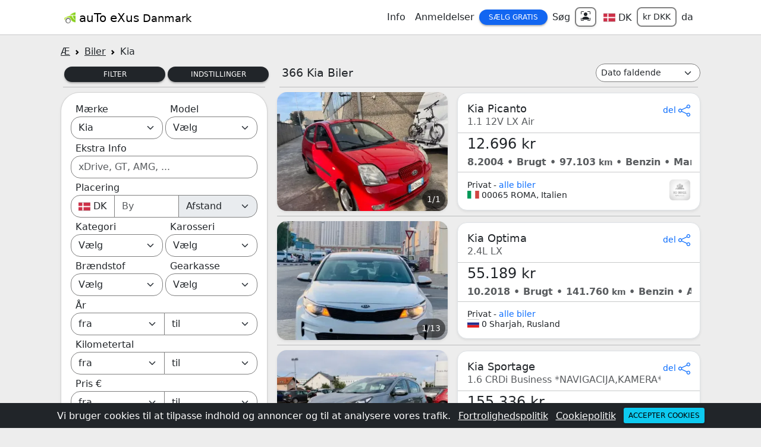

--- FILE ---
content_type: text/html
request_url: https://autoexus.dk/biler/kia
body_size: 280185
content:
<!doctype html>
<html lang="da">
<head>
  <meta charset="utf-8">
  <meta name="viewport" content="width=device-width, initial-scale=1">
  <title>366 Kia Biler Ny og Brugt i Danmark | auTo eXus</title>
  <meta name="description" content="Kia Biler Ny og Brugt i Danmark tilgængelig på autoExus. Find din drømmebil her på autoExus og nu.">
  <meta name="google-signin-client_id" content="215823406612-e93ovib36dosbqtttnu9jtou9al08jm6.apps.googleusercontent.com">
  <meta name="yandex-verification" content="d3c45279b677467c" />
  <meta name="twitter:card" content="summary" />
  <meta name="twitter:site" content="@autoExusCom" />
  <meta name="twitter:creator" content="@autoExusCom" />
  <meta name="twitter:title" content="366 Kia Biler Ny og Brugt i Danmark" />
  <meta name="twitter:description" content="Kia Biler Ny og Brugt i Danmark tilgængelig på autoExus. Find din drømmebil her på autoExus og nu." />
  <meta name="twitter:image" content="https://autoexus.dk/logo.jpeg" />
  <meta property="og:type" content="website" />
  <meta property="og:image" content="https://autoexus.dk/logo.jpeg" />
  <meta property="og:url" content="https://autoexus.dk/biler/kia" />
  <meta property="og:title" content="366 Kia Biler Ny og Brugt i Danmark" />
  <meta property="og:description" content="Kia Biler Ny og Brugt i Danmark tilgængelig på autoExus. Find din drømmebil her på autoExus og nu." />
  <link rel="shortcut icon" type="image/x-icon" href="/favicon.ico" />
  <link rel="apple-touch-icon" href="/apple-touch-icon.png">
  <link rel="canonical" href="https://autoexus.dk/biler/kia" />
  
  <link href="/styles/bootstrap.min.css" rel="stylesheet"> 
  
  <script src="/js/js-a.js"  charset="utf-8" async></script>
  <link rel="stylesheet" href="/styles/style-a.css">
  <script async src="https://www.googletagmanager.com/gtag/js?id=G-XHBPRLH7X8"></script>
  <script>
    window.dataLayer = window.dataLayer || [];
    function gtag(){dataLayer.push(arguments);}
    gtag('js', new Date());
    gtag('config', 'G-XHBPRLH7X8');
  </script>
</head>
<body>
<div class="container-fluid bg-dark text-white text-center p-0 fixed-bottom p-2" id="cookiesDiv">
               <div class="row g-2 align-items-center">
                 <div class="col-12">
                     <span>Vi bruger cookies til at tilpasse indhold og annoncer og til at analysere vores trafik.</span>
                     <a class="text-white m-2" href="/privacy" target="_blank">Fortrolighedspolitik</a> 
                     <a class="text-white" href="/cookies" target="_blank">Cookiepolitik</a> 
                     <button class="btn btn-sm btn-info ms-2" onclick="acceptCookies()">Accepter cookies</button>
                 </div>
               </div>
             </div>
             <script>
                function acceptCookies() {
                    document.cookie = "acceptCookies=true; max-age=2500000; path=/"
                    document.getElementById("cookiesDiv").remove()
                }
             </script>
<script>
async function setCookAlertClose(){
     document.cookie = "AndroidAlertClose=; expires=Thu, 01 Jan 1970 00:00:00 GMT; path=/";
    let date = new Date();
    let time = date.getTime() + 1000*360000;
    date.setTime(time)
    document.cookie = 'AndroidAlertClose=yes ;expires='+date.toUTCString()+'; path=/'
 }
</script>
<header class="container-fluid p-0 bg-white sticky-top">
<div class="container-lg bg-white" style="max-width: 1100px">
  <nav class="navbar navbar-expand-md navbar-light bg-white px-1">
   <a class="navbar-brand" href="/"><img src="/nav-logo.png" alt="auTo eXus Logo"> <span class="align-middle">auTo eXus <small>Danmark</small></span></a>
  <button class="navbar-toggler" type="button" data-bs-toggle="collapse" data-bs-target="#navbarNavDropdown" aria-controls="navbarNavDropdown" aria-expanded="false" aria-label="Toggle navigation">
    <span class="navbar-toggler-icon"></span>
  </button>
  <div class="collapse navbar-collapse" id="navbarNavDropdown">
    <ul class="navbar-nav ms-auto text-center align-items-center">
    <li class="nav-item dropdown">
        <a class="nav-link text-dark" href="#" role="button" data-bs-toggle="dropdown" aria-expanded="false">Info</a>
        <div class="dropdown-menu" aria-labelledby="info" style="border: 2px solid darkgrey">
          <a class="dropdown-item" href="/bil">Bilmærker</a>
          <a class="dropdown-item" href="/personligheder">Personligheder</a>
          <a class="dropdown-item" href="/rad">Råd</a>
        </div>
      </li>
      <li class="nav-item dropdown">
        <a class="nav-link text-dark" href="/anmeldelser">Anmeldelser</a>
      </li>
      <li class="nav-item dropdown">
        <a class="btn btn-primary btn-sm px-3 rounded-4" href="#" role="button" data-bs-toggle="dropdown" aria-expanded="false">Sælg Gratis</a>
        <div class="dropdown-menu" aria-labelledby="sell" style="border: 2px solid darkgrey">
          <a class="dropdown-item" href="/bil/saelg">Bil <span class="badge bg-primary-subtle text-dark">Gratis</span></a>
          <a class="dropdown-item" href="/motorcykel/saelg">Motorcykel <span class="badge bg-primary-subtle text-dark">Gratis</span></a>
          <a class="dropdown-item" href="/varebil/saelg">Varebil <span class="badge bg-primary-subtle text-dark">Gratis</span></a>
          <a class="dropdown-item" href="/lastbil/saelg">Lastbil <span class="badge bg-primary-subtle text-dark">Gratis</span></a>
          <a class="dropdown-item" href="/traekker/saelg">Trækker <span class="badge bg-primary-subtle text-dark">Gratis</span></a>
          <a class="dropdown-item" href="/bus/saelg">Bus <span class="badge bg-primary-subtle text-dark">Gratis</span></a>
          <a class="dropdown-item" href="/saettevogn/saelg">Sættevogn <span class="badge bg-primary-subtle text-dark">Gratis</span></a>
          <a class="dropdown-item" href="/anhaenger/saelg">Anhænger <span class="badge bg-primary-subtle text-dark">Gratis</span></a>
        </div>
      </li>
      <li class="nav-item dropdown">
        <a class="nav-link text-dark" href="#" role="button" data-bs-toggle="dropdown" aria-expanded="false">Søg</a>
        <div class="dropdown-menu" aria-labelledby="search" style="border: 2px solid darkgrey">
          <a class="dropdown-item" href="/biler">Bil</a>
          <a class="dropdown-item" href="/motorcykler">Motorcykel</a>
          <a class="dropdown-item" href="/varebiler">Varebiler</a>
          <a class="dropdown-item" href="/lastbiler">Lastbiler</a>
          <a class="dropdown-item" href="/traekkere">Trækker</a>
          <a class="dropdown-item" href="/busser">Bus</a>
          <a class="dropdown-item" href="/saetevogne">Sættevogn</a>
          <a class="dropdown-item" href="/anhaengere">Anhænger</a>
        </div>
      </li>
      <li class="nav-item dropdown">
          <a class="form-control form-control-sm rounded-3 border-2 shadow-sm" data-bs-toggle="modal" data-bs-target="#loginModal">
                <svg xmlns="http://www.w3.org/2000/svg" width="16" height="16" fill="currentColor" class="bi bi-person-bounding-box mb-1" viewBox="0 0 16 16">
                  <path d="M1.5 1a.5.5 0 0 0-.5.5v3a.5.5 0 0 1-1 0v-3A1.5 1.5 0 0 1 1.5 0h3a.5.5 0 0 1 0 1zM11 .5a.5.5 0 0 1 .5-.5h3A1.5 1.5 0 0 1 16 1.5v3a.5.5 0 0 1-1 0v-3a.5.5 0 0 0-.5-.5h-3a.5.5 0 0 1-.5-.5M.5 11a.5.5 0 0 1 .5.5v3a.5.5 0 0 0 .5.5h3a.5.5 0 0 1 0 1h-3A1.5 1.5 0 0 1 0 14.5v-3a.5.5 0 0 1 .5-.5m15 0a.5.5 0 0 1 .5.5v3a1.5 1.5 0 0 1-1.5 1.5h-3a.5.5 0 0 1 0-1h3a.5.5 0 0 0 .5-.5v-3a.5.5 0 0 1 .5-.5"/>
                <path d="M3 14s-1 0-1-1 1-4 6-4 6 3 6 4-1 1-1 1zm8-9a3 3 0 1 1-6 0 3 3 0 0 1 6 0"/>
              </svg>
             </a>
          
      </li>
      <li class="nav-item">
        <a class="nav-link text-dark ms-1" href="#" role="button" data-bs-toggle="modal" data-bs-target="#locationModal">
          <svg class="svg-icon" style="width: 20px; height: 15px;vertical-align: middle;fill: currentColor;overflow: hidden;" viewBox="0 0 1541 1024" version="1.1" xmlns="http://www.w3.org/2000/svg"><path d="M6.29772 1017.717791h1519.038037V7.53865H6.29772v1010.179141z m1521.55092 2.512884v-3.769325 3.769325z m-1527.833128 3.769325V0h1531.602454V1022.743558H0.015512z" fill="#353636" /><path d="M3.784837 3.769325h1525.320245v1016.46135H3.784837z" fill="#CD3048" /><path d="M1527.84864 435.985276H653.365205V3.769325H501.335757v432.215951H3.784837v152.029448h497.55092v432.215951h152.029448V588.014724h874.483435z" fill="#FFFFFF" /></svg> <span class="align-middle"> DK</span>
        </a>
      </li>
      <li class="nav-item">
        <button class="form-control form-control-sm rounded-3 border-2 text-decoration-none text-dark" data-bs-toggle="modal" data-bs-target="#currencyModal">kr DKK</button>
      </li>
      <li class="nav-item">
        <a class="nav-link text-decoration-none text-dark"  data-bs-toggle="modal" data-bs-target="#langModal" href="#">da</a>
      </li>
    </ul>
   </div>
  </nav>
  </div>
<hr class="my-0">
</header>
<main class="container-lg my-3" style="max-width: 1100px">
<script type="application/ld+json">
    {
      "@context": "https://schema.org",
       "@type":"ItemList",
        "name":"366 Kia Biler Ny og Brugt i Danmark",
        "url":"https://autoexus.dk/biler/kia",
        "itemListElement":[{
            "@type": "ListItem",
            "name": "Kia Picanto 1.1 12V LX Air",
            "position": "1",
            "image":"https://autoexus.dk/img/it/an060416/kia-picanto-85/300.jpg",
            "url":"https://autoexus.dk/kia/picanto/1-1-12v-lx-air/bil/68729a1e5fca62d1d43b78fd"
            },{
            "@type": "ListItem",
            "name": "Kia Optima 2.4L LX",
            "position": "2",
            "image":"https://autoexus.dk/img/ru/as649509/kia-optima-298/300.jpg",
            "url":"https://autoexus.dk/kia/optima/2-4l-lx/bil/6686b5a59672aba4b9eff9de"
            },{
            "@type": "ListItem",
            "name": "Kia Sportage 1.6 CRDi Business *NAVIGACIJA,KAMERA*",
            "position": "3",
            "image":"https://autoexus.dk/img/hr/trans-auto/kia-sportage-742/300.jpg",
            "url":"https://autoexus.dk/kia/sportage/1-6-crdi-business-navigacija-kamera/bil/6686b5a49672aba4b9eff8de"
            },{
            "@type": "ListItem",
            "name": "Kia Picanto 1.0",
            "position": "4",
            "image":"https://autoexus.dk/img/hr/trans-auto/kia-picanto-624/300.jpg",
            "url":"https://autoexus.dk/kia/picanto/1-0/bil/6686b5a49672aba4b9eff7af"
            },{
            "@type": "ListItem",
            "name": "KIA Sportage 2.0 CRDI 184 CV AWD R",
            "position": "5",
            "image":"https://autoexus.dk/img/it/autohero-milano/kia-sportage-497/300.jpg",
            "url":"https://autoexus.dk/kia/sportage/2-0-crdi-184-cv-awd-r/bil/6686b5a39672aba4b9eff690"
            },{
            "@type": "ListItem",
            "name": "KIA Picanto 1.0 12V 5p. Urban",
            "position": "6",
            "image":"https://autoexus.dk/img/it/autohero-milano/kia-picanto-887/300.jpg",
            "url":"https://autoexus.dk/kia/picanto/1-0-12v-5p-urban/bil/6686b5a39672aba4b9eff662"
            },{
            "@type": "ListItem",
            "name": "KIA Sportage 2.0 CRDI 184 CV AWD R",
            "position": "7",
            "image":"https://autoexus.dk/img/it/autohero-milano/kia-sportage-514/300.jpg",
            "url":"https://autoexus.dk/kia/sportage/2-0-crdi-184-cv-awd-r/bil/6686b5a39672aba4b9eff646"
            },{
            "@type": "ListItem",
            "name": "KIA Sportage 2.0 CRDI 184 CV AWD R",
            "position": "8",
            "image":"https://autoexus.dk/img/it/autohero-milano/kia-sportage-611/300.jpg",
            "url":"https://autoexus.dk/kia/sportage/2-0-crdi-184-cv-awd-r/bil/6686b5a29672aba4b9eff62a"
            },{
            "@type": "ListItem",
            "name": "KIA Picanto 1.0 12V 5p. Urban",
            "position": "9",
            "image":"https://autoexus.dk/img/it/autohero-milano/kia-picanto-582/300.jpg",
            "url":"https://autoexus.dk/kia/picanto/1-0-12v-5p-urban/bil/6686b5a29672aba4b9eff61a"
            },{
            "@type": "ListItem",
            "name": "KIA Venga 1.4 CVVT Cool",
            "position": "10",
            "image":"https://autoexus.dk/img/it/autohero-milano/kia-venga-688/300.jpg",
            "url":"https://autoexus.dk/kia/venga/1-4-cvvt-cool/bil/6686b5a29672aba4b9eff5ee"
            },{
            "@type": "ListItem",
            "name": "KIA Picanto 1.0 12V 5p. Cool",
            "position": "11",
            "image":"https://autoexus.dk/img/it/autohero-milano/kia-picanto-657/300.jpg",
            "url":"https://autoexus.dk/kia/picanto/1-0-12v-5p-cool/bil/6686b5a19672aba4b9eff46d"
            },{
            "@type": "ListItem",
            "name": "KIA Picanto 1.0 12V 5p. Active",
            "position": "12",
            "image":"https://autoexus.dk/img/it/autohero-milano/kia-picanto-362/300.jpg",
            "url":"https://autoexus.dk/kia/picanto/1-0-12v-5p-active/bil/6686b5a19672aba4b9eff446"
            },{
            "@type": "ListItem",
            "name": "KIA Carens 1.7 CRDi 115 CV Class",
            "position": "13",
            "image":"https://autoexus.dk/img/it/autohero-milano/kia-carens-579/300.jpg",
            "url":"https://autoexus.dk/kia/carens/1-7-crdi-115-cv-class/bil/6686b5a19672aba4b9eff434"
            },{
            "@type": "ListItem",
            "name": "KIA Rio 1.2 CVVT 5p. Active Collection",
            "position": "14",
            "image":"https://autoexus.dk/img/it/autohero-milano/kia-rio-063/300.jpg",
            "url":"https://autoexus.dk/kia/rio/1-2-cvvt-5p-active-collection/bil/6686b5a19672aba4b9eff400"
            },{
            "@type": "ListItem",
            "name": "KIA Sportage 1.7 CRDI 2WD Class",
            "position": "15",
            "image":"https://autoexus.dk/img/it/autohero-milano/kia-sportage-217/300.jpg",
            "url":"https://autoexus.dk/kia/sportage/1-7-crdi-2wd-class/bil/6686b5a19672aba4b9eff364"
            },{
            "@type": "ListItem",
            "name": "KIA Ceed cee'd 1.6 CRDi 110 CV 5p. Cool",
            "position": "16",
            "image":"https://autoexus.dk/img/it/autohero-milano/kia-ceed-122/300.jpg",
            "url":"https://autoexus.dk/kia/ceed/cee-d-1-6-crdi-110-cv-5p-cool/bil/6686b5a19672aba4b9eff320"
            },{
            "@type": "ListItem",
            "name": "KIA Rio 1.2 CVVT 5p. Active",
            "position": "17",
            "image":"https://autoexus.dk/img/it/autohero-milano/kia-rio-095/300.jpg",
            "url":"https://autoexus.dk/kia/rio/1-2-cvvt-5p-active/bil/6686b5a09672aba4b9eff299"
            },{
            "@type": "ListItem",
            "name": "KIA Venga 1.4 CVVT Active",
            "position": "18",
            "image":"https://autoexus.dk/img/it/autohero-milano/kia-venga-215/300.jpg",
            "url":"https://autoexus.dk/kia/venga/1-4-cvvt-active/bil/6686b5a09672aba4b9eff250"
            }]}
</script>

<script type="application/ld+json">
    {
      "@context": "https://schema.org",
      "@type": "BreadcrumbList",
      "itemListElement": [{
        "@type": "ListItem",
        "position": 1,
        "name": "Biler",
        "item": "https://autoexus.dk/biler"
      },{
        "@type": "ListItem",
        "position": 2,
        "name": "Kia"
      }]
    }
</script>
<nav style="--bs-breadcrumb-divider: url(&#34;data:image/svg+xml,%3Csvg xmlns='http://www.w3.org/2000/svg' width='8' height='8'%3E%3Cpath d='M2.5 0L1 1.5 3.5 4 1 6.5 2.5 8l4-4-4-4z' fill='currentColor'/%3E%3C/svg%3E&#34;);" aria-label="breadcrumb">
     <ol class="breadcrumb my-0 mb-2">
         <li class="breadcrumb-item"><a class="text-reset" href="/">Æ</a></li>
         <li class="breadcrumb-item"><a class="text-reset" href="/biler">Biler</a></li>
<li class="breadcrumb-item active text-dark" aria-current="page">Kia</li>
     </ol>
</nav>
<header class="row g-1 align-items-end">
  <div class="col-md-2 col-sm-3 col-6 ps-2">
    <button class="btn btn-sm btn-dark w-100 rounded-4" type="button" data-bs-toggle="collapse" data-bs-target="#menu1" aria-expanded="true" aria-controls="menu1">
      Filter
    </button>
  </div>
  <div class="col-md-2 col-sm-3 col-6 pe-2">
    <button class="btn btn-sm btn-dark w-100 rounded-4" type="button" data-bs-toggle="collapse" data-bs-target="#menu2" aria-expanded="false" aria-controls="menu2">
      Indstillinger
    </button>
  </div>
  <div class="col-8 col-sm-4 col-md-6">
    <h1 class="p-0 m-1 ps-2"><span id="count">366</span> Kia Biler</h1>
  </div>
  <div class="col-4 col-sm-2 col-md-2">
    <select name="sort" id="sort" class="form-select form-select-sm rounded-4" form="car" onchange="carsFormChange('', 'items', event)">
        <option value ="" selected>Dato faldende</option>
        <option value ="dateAsc">Dato stigende</option>
        <option value ="priceAsc">Pris stigende</option>
        <option value ="priceDesc">Pris faldende</option>
    </select>
  </div>
</header>
<div class="row g-1 g-sm-3">
<aside class="col-md-4" aria-label="Filter">
  <form id="car"  onchange="carsFormChange('','items', event)" enctype="application/x-www-form-urlencoded" method="get">
  <div class="accordeon" id="searchbar"><hr class="my-2 mx-1 d-none d-md-block">
      <div id="menu1" class="collapse show m-0 mt-sm-2 mt-md-0" data-bs-parent="#searchbar">
        <aside class="p-3 card shadow-sm rounded-5"  aria-label="Filter: Kia Biler">
          <div class="row g-1">
  <div class="col-6 col-sm-3 col-md-6">
     <label class="ps-2" for="make">Mærke</label>
     <select name="make" id="make" class="form-select rounded-4">
       <option value="Kia">Kia</option>
       
    </select>
    <input type="text" name="category" value="car" hidden />
  </div>
  <div class="col-6 col-sm-3 col-md-6">
     <label class="ps-2" for="model">Model</label>
     <select name="model" id="model" class="form-select rounded-4">
           <option selected value="">Vælg</option>
    </select>
  </div>
  <div class="col-sm-6 col-md-12">
     <label class="ps-2" for="extra">Ekstra Info</label>
     <input type="text" name="extra" id="extra" class="form-control rounded-4" placeholder="xDrive, GT, AMG, ... ">
  </div>
  <div class="col-sm-6 col-md-12">
     <label class="ps-2" for="country">Placering</label>
     <div class="input-group">
        <div class="dropdown">
          <button class="form-control text-start countryHeight rounded-start-4 rounded-end-0" type="button" id="dropCar" data-bs-toggle="dropdown" aria-haspopup="true" aria-expanded="false">
              <span id="flCo"><svg class="svg-icon" style="width: 20px; height: 15px;vertical-align: middle;fill: currentColor;overflow: hidden;" viewBox="0 0 1541 1024" version="1.1" xmlns="http://www.w3.org/2000/svg"><path d="M6.29772 1017.717791h1519.038037V7.53865H6.29772v1010.179141z m1521.55092 2.512884v-3.769325 3.769325z m-1527.833128 3.769325V0h1531.602454V1022.743558H0.015512z" fill="#353636" /><path d="M3.784837 3.769325h1525.320245v1016.46135H3.784837z" fill="#CD3048" /><path d="M1527.84864 435.985276H653.365205V3.769325H501.335757v432.215951H3.784837v152.029448h497.55092v432.215951h152.029448V588.014724h874.483435z" fill="#FFFFFF" /></svg></span><span id="nameCo" class="align-middle"> DK</span>
          </button>
          <div class="dropdown-menu" aria-labelledby="dropCar">
             <button class="countries dropdown-item py-0" onclick="selectClick('EU','car', event)"><span id="EUSpan"><svg width="22px" height="20px" viewBox="0 0 640 480" fill="currentColor" x="246" y="246" role="img" style="display:inline-block;vertical-align:middle" xmlns="http://www.w3.org/2000/svg"><g fill="currentColor"><defs><g id="flagEu4x30"><g id="flagEu4x31"><path id="flagEu4x32" d="m0-1l-.3 1l.5.1z"/><use href="#flagEu4x32" transform="scale(-1 1)"/></g><g id="flagEu4x33"><use href="#flagEu4x31" transform="rotate(72)"/><use href="#flagEu4x31" transform="rotate(144)"/></g><use href="#flagEu4x33" transform="scale(-1 1)"/></g></defs><path fill="#039" d="M0 0h640v480H0z"/><g fill="#fc0" transform="translate(320 242.3) scale(23.7037)"><use width="100%" height="100%" y="-6" href="#flagEu4x30"/><use width="100%" height="100%" y="6" href="#flagEu4x30"/><g id="flagEu4x34"><use width="100%" height="100%" x="-6" href="#flagEu4x30"/><use width="100%" height="100%" href="#flagEu4x30" transform="rotate(-144 -2.3 -2.1)"/><use width="100%" height="100%" href="#flagEu4x30" transform="rotate(144 -2.1 -2.3)"/><use width="100%" height="100%" href="#flagEu4x30" transform="rotate(72 -4.7 -2)"/><use width="100%" height="100%" href="#flagEu4x30" transform="rotate(72 -5 .5)"/></g><use width="100%" height="100%" href="#flagEu4x34" transform="scale(-1 1)"/></g></g></svg></span><span class="align-middle" id="EUName"> Europa</span></button>
<button class="countries dropdown-item py-0" onclick="selectClick('AL','car', event)"><span id="ALSpan"><svg class="svg-icon" style="width: 22px; height: 20px; vertical-align: middle;fill: currentColor;overflow: hidden;" viewBox="0 0 1546 1024" version="1.1" xmlns="http://www.w3.org/2000/svg"><path d="M11.307975 1017.717791h1519.038037V7.53865H11.307975v1010.179141z m1522.807362 2.512884v-3.769325 3.769325zM5.025767 1024V0h1531.602454V1022.743558H5.025767z" fill="#353636" /><path d="M8.795092 3.769325h1525.320245v1016.46135H8.795092z" fill="#CC303C" /><path d="M771.455215 833.020859c-11.307975-13.820859-28.89816-28.89816-23.872393-49.001227l11.307976-17.590184 1.256441-15.077301c-8.795092 8.795092-16.333742 21.359509-30.154601 25.128835-8.795092 3.769325-18.846626 1.256442-25.128834-5.025767l-1.256442-10.051534c8.795092-6.282209 22.615951-5.025767 30.154601-13.820859 7.53865-7.53865 10.051534-20.103067 8.795092-31.411043-13.820859 6.282209-22.615951 23.872393-38.949693 23.872393-11.307975 2.512883-25.128834-5.025767-26.385276-17.590184 12.564417-7.53865 26.385276-6.282209 40.206135-11.307976 7.53865-3.769325 11.307975-12.564417 8.795092-21.359509-11.307975 3.769325-22.615951 15.077301-35.180368 12.564417-10.051534 1.256442-21.359509-7.53865-21.359509-18.846626 7.53865-1.256442 16.333742-2.512883 23.872392-3.769325 15.077301-3.769325 26.385276-15.077301 35.180368-26.385276 12.564417-18.846626 21.359509-40.206135 22.615951-61.565644l-5.025767-16.333742c-10.051534-1.256442-15.077301 8.795092-21.359509 16.333742-12.564417 18.846626-25.128834 40.206135-32.667484 62.822086-11.307975 0-20.103067-6.282209-28.89816-11.307975l-16.333742 1.256441c-15.077301 6.282209-30.154601 11.307975-45.231902 17.590184l16.333742 6.282209 18.846626 2.512883 11.307975 11.307976 1.256442 16.333742-8.795092-7.53865c-6.282209-6.282209-17.590184 2.512883-22.615951-5.025767-7.53865-8.795092-17.590184-13.820859-28.898159-17.590184l-10.051534-1.256442c-8.795092 5.025767-18.846626 10.051534-26.385276 18.846626l-11.307976 12.564417-16.333742 2.512884-8.795092 17.590184c-6.282209-10.051534-1.256442-21.359509 1.256442-32.667485 2.512883-8.795092 13.820859-10.051534 21.359509-10.051534 11.307975 1.256442 20.103067-6.282209 27.641718-12.564417-18.846626 0-36.43681 1.256442-55.283436 3.769325l-17.590184-6.282208-18.846626 1.256441 10.051534-11.307975c7.53865-2.512883 15.077301-3.769325 22.615951-5.025767 8.795092-2.512883 15.077301 5.025767 23.872393 6.282209 12.564417 2.512883 25.128834 2.512883 36.436809 2.512883-10.051534-8.795092-21.359509-16.333742-35.180368-16.333742-7.53865 0-10.051534-7.53865-16.333742-10.051534l-17.590184-1.256442 8.795092-11.307975c7.53865-1.256442 15.077301 1.256442 23.872393 1.256441l17.590184 6.282209c7.53865 13.820859 21.359509 21.359509 33.923926 28.89816l8.795092-1.256442c17.590184-7.53865 35.180368-13.820859 51.514111-21.359509l-12.564418-16.333743c21.359509-11.307975 43.97546-23.872393 57.796319-43.97546 7.53865-11.307975 15.077301-22.615951 13.820859-36.43681-10.051534 15.077301-17.590184 33.923926-36.43681 38.949694l-8.795092-10.051534c3.769325-6.282209 10.051534-11.307975 12.564418-17.590184 3.769325-7.53865 3.769325-15.077301 5.025766-23.872393l-12.564417 1.256442c-5.025767 8.795092-7.53865 20.103067-13.820859 30.154601-7.53865 13.820859-15.077301 30.154601-30.154601 37.693252-8.795092 2.512883-23.872393-2.512883-20.103067-13.820859 8.795092-10.051534 21.359509-15.077301 27.641717-26.385276 6.282209-12.564417 15.077301-27.641718 6.282209-40.206135-12.564417 11.307975-18.846626 26.385276-30.154601 38.949693-15.077301 16.333742-27.641718 36.43681-49.001227 46.488344-10.051534 5.025767-21.359509 7.53865-31.411043 6.282208-10.051534-1.256442-21.359509-6.282209-26.385276-16.333742l6.282208-11.307976c7.53865-2.512883 15.077301 0 23.872393 0 12.564417 1.256442 25.128834-5.025767 35.180368-12.564417 18.846626-17.590184 32.667485-41.462577 41.462577-65.334969l-3.769325-5.025767c-13.820859 15.077301-28.89816 31.411043-46.488344 42.719018-12.564417 7.53865-26.385276 12.564417-41.462577 8.795092-11.307975-2.512883-22.615951-10.051534-22.61595-22.615951 1.256442-7.53865 10.051534-7.53865 16.333742-7.53865 15.077301 1.256442 30.154601 2.512883 43.97546-3.769325 16.333742-10.051534 28.89816-25.128834 40.206135-40.206135 5.025767-8.795092 13.820859-16.333742 12.564417-27.641718-18.846626 10.051534-32.667485 26.385276-51.51411 36.43681-13.820859 10.051534-32.667485 12.564417-49.001227 5.025767-7.53865-2.512883-12.564417-11.307975-11.307976-20.103068l7.538651-11.307975c16.333742 1.256442 31.411043 7.53865 47.744785 3.769325 17.590184-6.282209 30.154601-20.103067 41.462576-32.667485l6.282209-16.333742c-18.846626 3.769325-33.923926 15.077301-51.51411 22.615951-10.051534 3.769325-20.103067 5.025767-31.411043 3.769325-11.307975-1.256442-21.359509-10.051534-22.615951-21.359509l7.53865-11.307975c15.077301-2.512883 25.128834 11.307975 38.949693 8.795092 25.128834 0 51.51411-12.564417 60.309203-37.693252l-3.769325-3.769325c-12.564417 2.512883-23.872393 8.795092-36.43681 12.564417-23.872393 5.025767-51.51411 0-67.847853-18.846626l2.512884-18.846625c11.307975-2.512883 20.103067 6.282209 30.154601 10.051533 17.590184 8.795092 40.206135 11.307975 56.539877-1.256441 10.051534-6.282209 20.103067-16.333742 20.103068-28.89816-13.820859 2.512883-26.385276 10.051534-41.462577 12.564417-17.590184 1.256442-36.43681 1.256442-51.514111-8.795092-11.307975-7.53865-22.615951-20.103067-20.103067-35.180368l15.077301-5.025767c7.53865 5.025767 12.564417 13.820859 20.103067 17.590184 12.564417 8.795092 28.89816 10.051534 43.97546 8.795092 10.051534-1.256442 22.615951 1.256442 27.641718-8.795092l-10.051534-13.820859c-28.89816-5.025767-56.539877-15.077301-80.41227-32.667484-8.795092-6.282209-16.333742-15.077301-18.846626-25.128835-2.512883-10.051534 3.769325-22.615951 15.077301-23.872392 7.53865 0 11.307975 6.282209 15.077301 12.564417 17.590184 30.154601 51.51411 45.231902 84.181595 52.770552l6.282208-15.077301c17.590184 7.53865 35.180368 13.820859 52.770553 20.103068 7.53865 2.512883 15.077301 6.282209 18.846625 12.564417 10.051534 12.564417 2.512883 30.154601 7.538651 43.97546l15.0773 10.051534c11.307975 1.256442 21.359509-6.282209 22.615951-17.590184 2.512883-26.385276-11.307975-54.026994-35.180368-66.591411-13.820859-8.795092-31.411043-10.051534-47.744785-12.564417-11.307975-1.256442-13.820859-16.333742-25.128835-16.333743-8.795092-1.256442-18.846626-3.769325-25.128834-10.051533L577.96319 206.056442l8.795092-2.512884c7.53865 5.025767 11.307975 12.564417 18.846626 16.333743 10.051534 2.512883 20.103067 3.769325 30.154601 1.256441v-6.282208l-11.307975-2.512884-13.820859 7.538651 6.282208-17.590184c7.53865-5.025767 17.590184-3.769325 26.385277-5.025767 7.53865 0 12.564417-6.282209 18.846625-6.282209 13.820859-1.256442 26.385276 3.769325 37.693252 8.795092 15.077301 7.53865 31.411043 1.256442 47.744785 0-5.025767 7.53865-12.564417 13.820859-21.359509 17.590184l-1.256442 3.769325c7.53865 6.282209 16.333742 10.051534 25.128835 13.820859l-13.820859 8.795092c6.282209 8.795092 15.077301 12.564417 25.128834 15.077301l-12.564417 7.53865 8.795092 8.795092 12.564417 1.256442-5.025767 11.307975H781.506748l-5.025766-11.307975 12.564417-1.256442 10.051534-8.795092-12.564418-7.53865c10.051534-2.512883 18.846626-6.282209 25.128835-15.077301l-13.820859-8.795092c8.795092-3.769325 17.590184-8.795092 25.128834-13.820859l-3.769325-2.512883c-8.795092-3.769325-16.333742-10.051534-21.359509-17.590184 15.077301 1.256442 32.667485 7.53865 47.744785 0 12.564417-5.025767 25.128834-10.051534 37.693252-8.795092 6.282209 1.256442 11.307975 6.282209 18.846625 6.282208 8.795092 1.256442 17.590184 1.256442 26.385276 5.025767l6.282209 17.590184-13.820859-7.53865-11.307975 2.512883v6.282209c10.051534 2.512883 20.103067 1.256442 30.154601-1.256442 7.53865-3.769325 11.307975-12.564417 18.846626-16.333742l8.795092 2.512883-6.282209 11.307976c-6.282209 6.282209-16.333742 8.795092-25.128834 10.051534-11.307975 0-13.820859 15.077301-25.128835 16.333742-16.333742 2.512883-33.923926 3.769325-47.744785 12.564417-23.872393 11.307975-36.43681 40.206135-35.180368 66.591411 1.256442 11.307975 11.307975 18.846626 22.615951 17.590184l15.077301-10.051534c5.025767-13.820859-3.769325-31.411043 7.53865-43.97546 3.769325-7.53865 11.307975-10.051534 18.846626-12.564417 17.590184-6.282209 35.180368-12.564417 52.770552-20.103067l6.282208 15.0773c32.667485-6.282209 66.591411-22.615951 84.181595-52.770552 3.769325-5.025767 7.53865-12.564417 15.077301-12.564417 11.307975 0 17.590184 13.820859 15.077301 23.872393-2.512883 10.051534-11.307975 18.846626-20.103068 25.128834-23.872393 17.590184-51.51411 27.641718-80.41227 32.667485l-10.051533 13.820859c6.282209 10.051534 18.846626 7.53865 27.641717 8.795092 15.077301 1.256442 31.411043 0 43.97546-8.795092 7.53865-5.025767 12.564417-12.564417 20.103068-17.590184l15.077301 5.025766c3.769325 15.077301-7.53865 27.641718-20.103068 35.180368-15.077301 10.051534-33.923926 10.051534-51.51411 8.795092-13.820859-1.256442-26.385276-10.051534-41.462577-12.564417 0 12.564417 10.051534 21.359509 20.103067 28.89816 16.333742 12.564417 38.949693 10.051534 56.539878 1.256442 10.051534-5.025767 18.846626-12.564417 30.154601-10.051534V356.829448c-17.590184 18.846626-43.97546 23.872393-67.847853 18.846626-12.564417-3.769325-23.872393-10.051534-36.43681-12.564418l-3.769325 3.769326c8.795092 23.872393 36.43681 36.43681 60.309203 37.693251 13.820859 2.512883 25.128834-11.307975 38.949693-8.795092l8.795092 11.307976c-1.256442 11.307975-12.564417 20.103067-22.615951 21.359509-10.051534 1.256442-21.359509 1.256442-31.411043-3.769325-16.333742-7.53865-32.667485-18.846626-51.51411-22.615951l6.282208 16.333742c11.307975 13.820859 25.128834 26.385276 41.462577 32.667485 16.333742 5.025767 31.411043-2.512883 47.744785-3.769325l7.538651 11.307975c1.256442 8.795092-3.769325 16.333742-12.564418 20.103067-16.333742 7.53865-35.180368 5.025767-49.001227-5.025766-18.846626-10.051534-32.667485-27.641718-50.257668-36.43681-1.256442 11.307975 7.53865 18.846626 12.564417 27.641718 11.307975 15.077301 22.615951 31.411043 40.206135 40.206135 13.820859 7.53865 28.89816 6.282209 43.97546 3.769325 6.282209-1.256442 15.077301 0 16.333742 7.53865 0 12.564417-12.564417 20.103067-22.615951 22.615951-13.820859 3.769325-28.89816-1.256442-41.462576-8.795092-18.846626-11.307975-32.667485-27.641718-46.488344-42.719018l-3.769325 3.769325c8.795092 23.872393 22.615951 47.744785 41.462577 65.334969 10.051534 7.53865 22.615951 13.820859 35.180368 12.564417 7.53865 0 15.077301-3.769325 22.615951 0l6.282208 11.307976c-5.025767 10.051534-15.077301 15.077301-26.385276 16.333742-11.307975 2.512883-22.615951-1.256442-31.411043-6.282209-21.359509-10.051534-33.923926-30.154601-49.001227-46.488343-11.307975-12.564417-17.590184-27.641718-30.154601-38.949693-8.795092 12.564417 0 28.89816 6.282209 40.206135 6.282209 12.564417 18.846626 17.590184 27.641717 26.385276 3.769325 11.307975-12.564417 16.333742-20.103067 13.820858-15.077301-7.53865-22.615951-23.872393-30.154601-37.693251-5.025767-10.051534-7.53865-20.103067-13.820859-30.154601l-12.564417-1.256442c1.256442 7.53865 1.256442 16.333742 5.025766 23.872393 2.512883 7.53865 8.795092 11.307975 12.564418 17.590184l-8.795092 10.051533c-18.846626-5.025767-26.385276-23.872393-36.43681-38.949693-1.256442 13.820859 6.282209 25.128834 13.820859 36.43681 13.820859 20.103067 36.43681 32.667485 57.796319 43.97546l-12.564417 16.333742c16.333742 8.795092 35.180368 15.077301 51.51411 21.35951l8.795092 1.256441c12.564417-6.282209 26.385276-15.077301 33.923926-28.898159l17.590184-6.282209c7.53865 0 16.333742-2.512883 23.872393-1.256441l8.795092 11.307975-17.590184 1.256442c-6.282209 2.512883-8.795092 10.051534-16.333742 10.051533-13.820859 0-25.128834 8.795092-35.180368 16.333743 12.564417 0 25.128834 0 36.436809-2.512884 7.53865-1.256442 15.077301-8.795092 23.872393-6.282208 7.53865 1.256442 15.077301 2.512883 22.615951 5.025767l10.051534 11.307975-18.846626-1.256442c-6.282209 2.512883-10.051534 7.53865-17.590184 6.282209-17.590184-2.512883-36.43681-3.769325-55.283436-3.769325 8.795092 6.282209 17.590184 13.820859 27.641718 12.564417 7.53865 1.256442 18.846626 1.256442 21.359509 10.051534 2.512883 10.051534 7.53865 22.615951 1.256442 32.667484l-8.795092-17.590184-16.333742-2.512883-11.307976-12.564417c-7.53865-7.53865-16.333742-13.820859-26.385276-18.846626l-10.051534 1.256442c-10.051534 3.769325-21.359509 8.795092-28.898159 17.590184-6.282209 7.53865-16.333742-1.256442-22.615951 5.025767l-7.53865 7.53865 1.256441-16.333742 11.307976-11.307976 18.846626-2.512883 16.333742-6.282209c-15.077301-6.282209-30.154601-11.307975-45.231902-17.590184l-15.077301 1.256442c-8.795092 6.282209-17.590184 11.307975-28.898159 11.307975-7.53865-22.615951-18.846626-42.719018-32.667485-62.822086-5.025767-6.282209-10.051534-17.590184-21.359509-16.333742l-5.025767 15.077301c1.256442 22.615951 10.051534 43.97546 22.615951 61.565644 8.795092 11.307975 20.103067 22.615951 35.180368 26.385276 7.53865 1.256442 16.333742 2.512883 23.872393 3.769325 1.256442 11.307975-10.051534 20.103067-21.359509 18.846626-13.820859 2.512883-23.872393-7.53865-35.180368-12.564417-1.256442 8.795092 1.256442 17.590184 8.795092 21.359509 12.564417 5.025767 27.641718 5.025767 40.206135 11.307975-1.256442 12.564417-15.077301 20.103067-26.385277 17.590184-16.333742-1.256442-25.128834-17.590184-38.949693-23.872392-1.256442 11.307975 0 22.615951 8.795092 31.411043 7.53865 8.795092 20.103067 7.53865 30.154601 13.820859l-1.256441 12.564417c-6.282209 6.282209-16.333742 8.795092-25.128835 5.025767-12.564417-5.025767-20.103067-16.333742-28.898159-25.128835l1.256442 15.077301 11.307975 17.590184c3.769325 20.103067-13.820859 35.180368-25.128834 49.001227z" fill="#231815" /></svg></span><span class="align-middle" id="ALName"> Albanien</span></button>
<button class="countries dropdown-item py-0" onclick="selectClick('AM','car', event)"><span id="AMSpan"><svg xmlns="http://www.w3.org/2000/svg" width="20px" height="15px" viewBox="0 0 640 480"><path fill="#d90012" d="M0 0h640v160H0z"/><path fill="#0033a0" d="M0 160h640v160H0z"/><path fill="#f2a800" d="M0 320h640v160H0z"/></svg></span><span class="align-middle" id="AMName"> Armenien</span></button>
<button class="countries dropdown-item py-0" onclick="selectClick('AZ','car', event)"><span id="AZSpan"><svg xmlns="http://www.w3.org/2000/svg" width="20px" height="15px" viewBox="0 0 640 480"><path fill="#3f9c35" d="M.1 0h640v480H.1z"/><path fill="#ed2939" d="M.1 0h640v320H.1z"/><path fill="#00b9e4" d="M.1 0h640v160H.1z"/><circle cx="304" cy="240" r="72" fill="#fff"/><circle cx="320" cy="240" r="60" fill="#ed2939"/><path fill="#fff" d="m384 200l7.7 21.5l20.6-9.8l-9.8 20.7L424 240l-21.5 7.7l9.8 20.6l-20.6-9.8L384 280l-7.7-21.5l-20.6 9.8l9.8-20.6L344 240l21.5-7.7l-9.8-20.6l20.6 9.8L384 200z"/></svg></span><span class="align-middle" id="AZName"> Aserbajdsjan</span></button>
<button class="countries dropdown-item py-0" onclick="selectClick('BE','car', event)"><span id="BESpan"><svg class="svg-icon" style="width: 20px; height: 15px;vertical-align: middle;fill: currentColor;overflow: hidden;" viewBox="0 0 1542 1024" version="1.1" xmlns="http://www.w3.org/2000/svg"><path d="M7.53865 1017.717791h1519.038037V7.53865H7.53865v1010.179141z m1521.550921 2.512884v-3.769325 3.769325zM1.256442 1024V0H1532.858896V1022.743558H1.256442z" fill="#353636" /><path d="M3.769325 3.769325h508.858896v1016.46135H3.769325z" fill="#231815" /><path d="M512.628221 3.769325h508.858896v1016.46135H512.628221z" fill="#FBDC00" /><path d="M1021.487117 3.769325h508.858895v1016.46135H1021.487117z" fill="#DD2A1B" /></svg></span><span class="align-middle" id="BEName"> Belgien</span></button>
<button class="countries dropdown-item py-0" onclick="selectClick('BA','car', event)"><span id="BASpan"><svg class="svg-icon" style="width: 20px; height: 15px;vertical-align: middle;fill: currentColor;overflow: hidden;" viewBox="0 0 1541 1024" version="1.1" xmlns="http://www.w3.org/2000/svg"><path d="M6.27451 1017.72549h1517.17647V8.784314H6.27451v1008.941176z m1520.941176 2.509804V1016.470588v3.764706zM0 1024V1.254902h1529.72549v1021.490196H0z" fill="#353636" /><path d="M3.764706 5.019608h1523.45098v1015.215686H3.764706z" fill="#243691" /><path d="M287.372549 5.019608h1016.470588v1015.215686z" fill="#F7D500" /><path d="M232.156863 23.843137l21.333333 66.509804h70.27451l-56.470588 41.411765 21.333333 66.509804-56.470588-41.411765-56.470588 41.411765 21.333333-66.509804-56.470588-41.411765h70.274509zM358.901961 150.588235l21.333333 66.509804h70.27451l-56.470588 41.411765 21.333333 66.509804-56.470588-40.156863-56.470588 40.156863 21.333333-66.509804-56.470588-41.411765h70.274509zM485.647059 277.333333l22.588235 67.764706H577.254902l-56.470588 40.156863 21.333333 67.764706-56.470588-41.411765-56.470588 41.411765 21.333333-67.764706-56.470588-40.156863H464.313725zM612.392157 405.333333l22.588235 66.509804h70.27451l-57.72549 41.411765 22.588235 66.509804-57.72549-41.411765-56.470588 41.411765 21.333333-66.509804-56.470588-41.411765h70.27451zM740.392157 532.078431l21.333333 66.509804h70.27451L775.529412 640l21.333333 66.509804L740.392157 665.098039l-57.72549 41.411765 22.588235-66.509804-57.72549-41.411765h70.27451zM867.137255 658.823529l21.333333 66.509804h70.27451l-56.470588 41.411765 21.333333 66.509804-56.470588-41.411765-56.470588 41.411765 21.333333-66.509804-56.470588-41.411765h69.019608zM993.882353 785.568627l21.333333 66.509804h70.27451L1029.019608 893.490196l21.333333 66.509804-56.470588-41.411765-56.470588 41.411765 21.333333-66.509804-56.470588-41.411765h70.27451zM105.411765 30.117647l56.470588 41.411765L140.54902 5.019608H70.27451L48.941176 71.529412zM1212.235294 978.823529H1141.960784l-21.333333-66.509804-21.333333 66.509804H1029.019608l56.470588 41.411765h70.27451z" fill="#FFFFFF" /></svg></span><span class="align-middle" id="BAName"> Bosnien-Hercegovina</span></button>
<button class="countries dropdown-item py-0" onclick="selectClick('BG','car', event)"><span id="BGSpan"><svg class="svg-icon" style="width: 20px; height: 15px;vertical-align: middle;fill: currentColor;overflow: hidden;" viewBox="0 0 1541 1024" version="1.1" xmlns="http://www.w3.org/2000/svg"><path d="M6.289964 1017.717791h1519.038037V7.53865H6.289964v1010.179141z m1521.550921 2.512884v-3.769325 3.769325z m-1527.833129 3.769325V0h1531.602454V1022.743558H0.007756z" fill="#353636" /><path d="M2.520639 680.991411h1525.320246v339.239264H2.520639z" fill="#D24826" /><path d="M2.520639 343.008589h1525.320246v339.239264H2.520639z" fill="#009E79" /><path d="M2.520639 3.769325h1525.320246v339.239264H2.520639z" fill="#FFFFFF" /></svg></span><span class="align-middle" id="BGName"> Bulgarien</span></button>
<button class="countries dropdown-item py-0" onclick="selectClick('CY','car', event)"><span id="CYSpan"><svg width="20px" height="15px" viewBox="0 0 640 480" fill="white" x="246" y="246" role="img" style="display:inline-block;vertical-align:middle" xmlns="http://www.w3.org/2000/svg"><g fill="currentColor"><path fill="#fff" d="M0 0h640v480H0z"/><path id="flagCy4x30" fill="#435125" d="M307.8 398.6a.8.8 0 0 1-.2-.2h-.1l-1.3-1.4l-3.8-4.5l-4.9-6.3l-.6-.9l-6.2-1.9l-4.6-2.1l2.4-2.7l8.4 3.5l6.2 1.3l11.5 8.5l-3.3 2.9a37.2 37.2 0 0 0-3.3 3.5l.7-.5l.8.6l-1.6.2zm-42.6-12.8a31.7 31.7 0 0 1-16-4.5s.7-1.3 2.3-2.4c1.6-1.2 4.4-2.5 9-2.6c5.4 0 12 1.9 19.5 5.4a28.8 28.8 0 0 1-14.8 4zm-23.5-5.2c-1 0-2-.4-2.6-1a5.2 5.2 0 0 1-1.1-2.4a11.7 11.7 0 0 1-.3-3.4a3.5 3.5 0 0 1 1.3-.2c2 0 3.6 1.7 4.3 3.4c.4 1 .5 1.8.2 2.5c-.2.6-1 1-1.8 1zm41.3-4.8c-13.9-2-19.8-7-22.3-10.9c-2.6-4.1-2-8-2-8s.8-.2 2-.2c3.8 0 13.2 1.9 22.3 19zm-28.5-2.8c-5.9 0-10.4-1-13.4-3a8.3 8.3 0 0 1-3-3.3a5.4 5.4 0 0 1-.4-1.6a18.2 18.2 0 0 1 7.2-1.4a27 27 0 0 1 18.9 8.7c-3.4.4-6.5.6-9.3.6zm-28.7-1c-6.2 0-14.8-2-20.2-7.3c0 0 5.9-1.5 12.4-1.7h1.2c5.9 0 10.4 1.1 13.4 3.4c1 .8 1.6 1.5 1.7 2.2c.1.6-.2 1.2-.8 1.7c-1.4 1-3.8 1.6-7.2 1.6h-.5zm-20.3-10.5a2.6 2.6 0 0 1-2-1a4.7 4.7 0 0 1-.8-2c-.3-1.4-.2-2.8-.2-2.9a2.4 2.4 0 0 1 1-.2c.9 0 1.6.5 2 1a5.6 5.6 0 0 1 1.4 2c.2.9.3 1.6 0 2.2c0 .4-.6 1-1.3 1zm46.9-1c-1 0-2-.4-2.6-1a5.2 5.2 0 0 1-1.1-2.4a11.7 11.7 0 0 1-.3-3.4a3.5 3.5 0 0 1 1.3-.2c2 0 3.7 1.7 4.3 3.4c.4 1 .5 1.8.3 2.5c-.3.6-1 1-2 1zm-22.8-1c-12.6-.4-19.2-4-22.4-7a14.6 14.6 0 0 1-3.4-4.3c-.5-1-.7-1.8-.7-2s1.2-.4 3-.4h.4c4.2 0 12.9 1.8 23 13.7zm13.6-1.2a30.8 30.8 0 0 1-18.9-9.3a19.4 19.4 0 0 1-4.1-7s1.2-.3 3-.4a14.2 14.2 0 0 1 1 0c5 .1 14.3 2.4 19 16.7zm-52-5a42 42 0 0 1-9.5-1c-5.3-1.4-7.6-3.4-8.6-4.9a5 5 0 0 1-.8-2a3.4 3.4 0 0 1 0-.8s3.5-1 8.4-1.1a35 35 0 0 1 7.4.6a21.7 21.7 0 0 1 12.8 8.1s-4 1.2-9.7 1.2zm23.5-8.4a3.4 3.4 0 0 1-2.5-1a5.2 5.2 0 0 1-1.1-2.4c-.4-1.6-.3-3.2-.3-3.4a3.5 3.5 0 0 1 1.2-.3h.1c2 0 3.6 1.8 4.3 3.5c.4 1 .4 1.8.2 2.4c-.3.7-1 1.1-1.9 1.1zm-17.6-2.5a38.6 38.6 0 0 1-9.6-4.2c-4.4-2.7-9.9-7.5-10.5-15l1-.1h.3c1.3 0 4 .3 7.3 2.8c4.2 3.2 8 8.8 11.5 16.5zm11.5-.4a31.2 31.2 0 0 1-7.6-4.9a48.5 48.5 0 0 1-13.3-18.6s.9-.5 2.3-.6a3.3 3.3 0 0 1 .2 0h.4c2 0 4.9.9 8.1 4.4c3.8 4 7.1 10.6 10 19.7zm-29.9-.9c-3.9 0-5.2-2-5.6-3a6 6 0 0 1-.4-3a8.5 8.5 0 0 1 2-.2a8 8 0 0 1 6.5 3c.2.4.8 1.4.3 2.3c-.4.6-1.3 1-2.8 1zm-8.5-10.8a51.1 51.1 0 0 1-9-.7c-3.4-.6-5.3-3.5-6.4-5.9c-1-2.5-1.4-5-1.4-5c10.6.3 15.7 3.4 18 6a9.4 9.4 0 0 1 2.6 5.5s-1.6.2-3.8.2zm11-11a42.7 42.7 0 0 1-2.4-3.4c-1.3-2-2.4-4-2.4-5.6c0-1.7-.4-5-.6-7l-.6-4.5c.3 0 6.6 2.4 6.6 8.4s-.6 12-.6 12v.1zm-8.2-.6h-.2a43.7 43.7 0 0 1-18.2-10.8c-1.7-2-2.8-5.2-3.1-9.4c-.2-3 0-5.5 0-5.8a3.3 3.3 0 0 1 1.1-.1c1.4 0 3 .6 5 2a39.6 39.6 0 0 1 5.2 4.4c3.2 3.2 5.7 6.4 5.7 6.4c.3.4 2 3.7 3.5 6.9a22 22 0 0 1 1.6 4.6c.1.6.2 1 0 1.4a.7.7 0 0 1-.3.4a.9.9 0 0 1-.4 0z"/><use width="100%" height="100%" href="#flagCy4x30" transform="matrix(-1 0 0 1 593.7 0)"/><path fill="#d47600" d="m519 76.4l-1.8.7l-.8.3l-2.2-.1l-2.2 1l-3.8 2.6l-.1.1l-1.5.4l-1.3-.6l-.7.4l-.3 1.5l-.7 1.1l-.9.6l-3 .3l-2.5 1.4l-3.4-1l-1.5.7l-3.3 3l-1.7.7h-.5l-2.3-.1l-.9.3l-1.4 1.3l-2.6.2l-.9.6l-1.3 2.6L476 96l-.8.1l-.8-.3l-.7.1l-.3 1.7l-.6.7l-1.8.6l-1.4 1.2l-1.3.6h-2l-1.7 1l-3.1.2l-1.3 1.2l-.3.3l-.6.3l-1 .6l-.2.2l-1.2-.2l-1.4.5l-.6-.8l-1 .5l-1.2.1l-1.6-.7l-1.3-.6l-.9.2l-.3 1.5v.2l-1 1.2l-1.7 1.1l-.2.3l-2 2.6l-3.8 4l-3.2 1.6l-3.3 1l-2.3 1.9l-6 3l-9.7 4.8l-2 .6l-2.8.4l-5 1.9l-4.4 1.3l-.3.1l-.8.3l-6.3 1.9l-2.9-.4l-1.7.7l-4.5-.5h-3.1l-2 .4l-3.7 1.8l-6.3 3l-2 2l-3.2 1.6l-3.8 1.2v-1.6l-1.3.4l-1 .3l-3 .4h-1.7l-1.1-.3h-.2l-6.2 2.1l-7 .7l-3.5 1.1H333l-1.6.5l-3.2.4l-1.2-.3l-.2-.1l-9.4.4l-4.3-.5l-2 .5l-3.5-1.2l-5-.6l-1.2-.3l-2.6-.8l-1.2.7l-1 .1l-2-.8h-.8l-1.8.6l-1-.2l-1-.8l-2.1-.3l-1.4-1.1l-7.5 1l-2-.6l-6.9-2h-1l-1.4 1l-2 .8l-1.9.4l-2.4.1l-2.8-.7l-2.8-1.4l-1.1-.3l-2.4.3h-.7l-4.4-2.3l-5.6-3.5l-3.8-1.9l-1.5-.2l-.2.7l.7 2.2l.3 2.3v2l-.1 1.3l.3 1.1l1.4 1.6l.6 1.5l.4 4.2v4.3l-.7 6.8l-.2 1l-.8 3.6l-.7 3.3l-2.9 8.7l-.7 1l-2 1.3l-4.3 3l-3.2 1.8l-1 .4l-2.6.2H219l-2-1.1l-2-.5l-2.6-1.9l-2.8-.6l-3.2-1.8l-.8-1l-1.7-.2l-2.4-.7l-.9-.3l-.6-.1l-3-.1l-2.9-1.3l-1.5-.4h-2l-2.1 1l-1.1.4l-1.4-.5h-1l-1 1.7l-.2.3l-.8.4h-1.7l-.8.3l-1.1.5l-1 .4l-.5.2h-.3l-.5.2h-.6l-1.2-.6l-.6-.3l-1-.2l-.5.3l-.1 1.9l-.5 1.1l-1.6 1.4l-1.6 1.4l-1 1.6l-3 6.7l-1.9 2.7l-.5.7l-2 2.1l-1.7 1.3l-3.9 3l-3.7 1.5l-3.2.6h-1.6l-3-.4l-2.6-.8l-3-1.8l-3.1-2.6l-4.7-4.5l-.6-.4l-.2-.1l-1.4-1h-1.1l-.4.8l-.3 1l-.2.9l-.5 5v.3l.3 2.1l3.6 5l1 2.6l.2.3l.7 1.2l.6 1l1.3 3.6l-.9 2l.4 1.4l-1 .8l-.2 1.2l3.1 4l.7 1.7l-.7 2.4l-1.3 1.4l-.3.3l.2 1l1.4 1.4l2.5 2.2l1.3 3.2l1 1l1.2-.3l.6.5h1l1 1l.6.2l1 .5l.8 1l.1 3.2l1.5 3.8v2.5l1 1.5l.2 1.2l-.5 3.3l1.2 1l1.2-.2l.8.1l1.3 1.1l1.6 2.4l1.6-.2l1 .4l4.7 4.3l1 .6l.9.4l1 1l1.4-1h.2l1.6-.2l.7.5l1.4.9h1.7l4 1.2l1.6.4l3.4 2.1l1.5.9l.8.7l1.2 1l2.2 1l2 .4l1 .2l.9.3l4.2 1.7l2.3.5l2 .8l1.6.5h1.2l1.6-1.3h1.5l1.3.2l1.3-.2l2-1.2l.3-.6l1.4-.6l4.8-.6l1.4.4l3.6-1.5l2.4.6l2-.7l4.7 1l1.2.9l1.4 1.5h1.7l-.7 1.1l2 2.2l1.9 2.7l.1.4l1.3 3.9l1 1.4l.7 1.9v1.2l-1 .9l-.2.4v.2l.2.5l.4-.2l.7-.4l1-.2l1.6.2l1.1.1l1.7-.8l1.2-.6l1.8.8h2l.9.3l2.4 1.1l1.2.1l.4-.3l.3-.6l-.1-.8l-1-1.1l-2-2.4l-.8-1.2l-.6-1.7l-.2-2.2l-.2-1.5l.3-2l.5-.7l.4-1.6l.1-.4l1.2-1.5l3-2l3.2-2.8l2.5-1.7l2.6-1.1v-.3l.4.1l6.6-2.3l3-.5l20 1.4l.7-.2l.7-1.9l.3-.3l.3-.2l2.2-1l1-.2l2.8.7l1.2.3l1.9-1h1.3l2.7-1.5h1.7l.7-.2l3.3-2.4l3.1-.9l.8-.4l.3-.2l3.3-1.7l2-1.6l1.8-1l2-.4l5-.4l1.1-1.7l2.2-.3l1.3-1.5l1.5-.6l1.1-1.6l1-1.3l1.2-.7l4.1-.3l4.8.6l.7-.4l1-3.9l1.2-.7l3-4.5v-1.6l.1-1.4l.5-2l-.3-3.4l.4-3.6l1.9-4.5l1.7-1.8l2.7-1.9l1.4-.6l2-.3h.2l.5-.2h9.2l2.3-.1l5.7 1h.4l1.9.7l2.2 1.7l2.4 2.3l.4.4l1.5.7l.5.2l1.2-.2l1.8-1l1.4-1l1.8-1v-.2l1.1-1.5l.4-.7l3.6-1.4l4.2-.2l.5-.3h.2l1.1-1.4h1l2.6 1l1.7-.4l1.4.5l1.1-.1l2-.3l2.3 1.6l1.3.2l4.5 2.6h.4l.2.1l.5-.2l.8-.2h.1l.1.1l.6.7l.7.1l.8-1l-.3-.6l-.1-.2l-1.7-.3l-1.4-2.5l1.4-1.5l-2.2-2.6l-.4-.5v-.1l-.8-1.2l-3.8-5.8l-5-4l-1.7-1.3l-.6-.5l-2.7-2.7l-1.9-2.5l-.2-.5l-.4-.9l-1.1-2.4l-2-1.5l-1.6-1.8l-3.4-4.6l-.5-.7l-.8-.5h-1.7l-.1-.2h-.1v-.1l.8-.8l1-.2l.3-.9l-1.7-4.9v-.2l-.1-1.5l1.3-7.1l.2-.9l2.4-4.7l1.4-1.2l1.6-3.1l1.4-2l1.3-1.3l.2-.1l2.3-1.4l2-.3l1.9-.3l3.3 1h3l.7-.1l1.4-.2l2.3-.7l1.1-.7l.6-.8l1.2-4l.4-1.3l.7-1.4l4.3-4.9l3.2-3l7.2-5.2l3.5-2.1l1.8-1.1l16.1-7.2l4.2-4.2l2.2-2.2l3.8-2.6l4.5-1.9l4-3l.8-1.1l1-3.5l1-.2l.7-1.7l.3-.5l3.1-2.2l.4-.2l12.3-6.2l1.8.3l1-1.5l3.5-.6h.7l.9-.5l.7-1.3v-.3l.1-3.4l.8-.9l.4-2.2l.4-.6l.4-.5l1-.7l-.2-.4z"/></g></svg></span><span class="align-middle" id="CYName"> Cypern</span></button>
<button class="countries dropdown-item py-0" onclick="selectClick('DK','car', event)"><span id="DKSpan"><svg class="svg-icon" style="width: 20px; height: 15px;vertical-align: middle;fill: currentColor;overflow: hidden;" viewBox="0 0 1541 1024" version="1.1" xmlns="http://www.w3.org/2000/svg"><path d="M6.29772 1017.717791h1519.038037V7.53865H6.29772v1010.179141z m1521.55092 2.512884v-3.769325 3.769325z m-1527.833128 3.769325V0h1531.602454V1022.743558H0.015512z" fill="#353636" /><path d="M3.784837 3.769325h1525.320245v1016.46135H3.784837z" fill="#CD3048" /><path d="M1527.84864 435.985276H653.365205V3.769325H501.335757v432.215951H3.784837v152.029448h497.55092v432.215951h152.029448V588.014724h874.483435z" fill="#FFFFFF" /></svg></span><span class="align-middle" id="DKName"> Danmark</span></button>
<button class="countries dropdown-item py-0" onclick="selectClick('EE','car', event)"><span id="EESpan"><svg class="svg-icon" style="width: 20px; height: 15px;vertical-align: middle;fill: currentColor;overflow: hidden;" viewBox="0 0 1541 1024" version="1.1" xmlns="http://www.w3.org/2000/svg"><path d="M6.289964 1017.717791h1519.038037V6.282209H6.289964v1011.435582z m1521.550921 2.512884v-3.769325 3.769325z m-1527.833129 3.769325V0h1531.602454V1022.743558H0.007756z" fill="#353636" /><path d="M3.777081 680.991411h1525.320245v339.239264H3.777081z" fill="#FFFFFF" /><path d="M3.777081 343.008589h1525.320245v339.239264H3.777081z" fill="#231815" /><path d="M3.777081 3.769325h1525.320245v339.239264H3.777081z" fill="#0087CD" /></svg></span><span class="align-middle" id="EEName"> Estland</span></button>
<button class="countries dropdown-item py-0" onclick="selectClick('FI','car', event)"><span id="FISpan"><svg class="svg-icon" style="width: 20px; height: 15px;vertical-align: middle;fill: currentColor;overflow: hidden;" viewBox="0 0 1546 1024" version="1.1" xmlns="http://www.w3.org/2000/svg"><path d="M11.321867 1017.710074h1520.904177V6.289926H11.321867v1011.420148z m1524.678133 3.773955v-3.773955 3.773955zM5.031941 1024V0h1533.48403v1024H5.031941z" fill="#353636" /><path d="M8.805897 2.515971h1527.194103V1020.226044H8.805897z" fill="#FFFFFF" /><path d="M1536 384.943489H691.891892V2.515971H436.520885v382.427518H8.805897v254.113022h427.714988v382.427518H691.891892V639.056511h844.108108z" fill="#006EAE" /></svg></span><span class="align-middle" id="FIName"> Finland</span></button>
<button class="countries dropdown-item py-0" onclick="selectClick('FR','car', event)"><span id="FRSpan"><svg class="svg-icon" style="width: 20px; height: 15px;vertical-align: middle;fill: currentColor;overflow: hidden;" viewBox="0 0 1547 1024" version="1.1" xmlns="http://www.w3.org/2000/svg"><path d="M12.564417 1017.717791h1519.038037V7.53865H12.564417v1010.179141z m1521.55092 2.512884v-3.769325 3.769325zM6.282209 1024V0h1531.602454V1022.743558H6.282209z" fill="#353636" /><path d="M10.051534 3.769325h508.858895v1016.46135H10.051534z" fill="#005081" /><path d="M517.653988 3.769325h508.858895v1016.46135H517.653988z" fill="#FFFFFF" /><path d="M1026.512883 3.769325h508.858896v1016.46135H1026.512883z" fill="#E35F48" /></svg></span><span class="align-middle" id="FRName"> Frankrig</span></button>
<button class="countries dropdown-item py-0" onclick="selectClick('GE','car', event)"><span id="GESpan"><svg xmlns="http://www.w3.org/2000/svg" width="20px" height="15px" viewBox="0 0 640 480"><path fill="#fff" d="M0 0h640v480H0z"/><path fill="red" d="M272 0h96v480h-96z"/><path fill="red" d="M0 192h640v96H0z"/><path fill="red" fill-rule="evenodd" d="M146.8 373.1c1-16.8 4-31.1 4-31.1s-9.8 1-14.8 1c-4.9 0-14.8-1-14.8-1s3 14.3 4 31.2c-16.9-1-31.2-4-31.2-4s1 7.4 1 14.8s-1 14.8-1 14.8s14.3-3 31.2-4c-1 16.9-4 31.2-4 31.2s7.4-1 14.8-1s14.8 1 14.8 1s-3-14.3-4-31.2c16.9 1 31.2 4 31.2 4s-1-9.8-1-14.8c0-4.9 1-14.8 1-14.8s-14.3 3-31.1 4zm368-288c1-16.8 4-31.1 4-31.1s-9.8 1-14.8 1c-4.9 0-14.8-1-14.8-1s3 14.3 4 31.1c-16.9-1-31.2-3.9-31.2-3.9s1 7.4 1 14.8s-1 14.8-1 14.8s14.3-3 31.2-4c-1 16.9-4 31.2-4 31.2s7.4-1 14.8-1s14.8 1 14.8 1s-3-14.3-4-31.1c16.9 1 31.2 4 31.2 4s-1-10-1-14.9s1-14.8 1-14.8s-14.3 3-31.2 4zm-368 0c1-16.8 4-31.1 4-31.1s-9.8 1-14.8 1c-4.9 0-14.8-1-14.8-1s3 14.3 4 31.2c-16.9-1-31.2-4-31.2-4s1 7.4 1 14.8s-1 14.8-1 14.8s14.3-3 31.2-4c-1 16.9-4 31.2-4 31.2s7.4-1 14.8-1s14.8 1 14.8 1s-3-14.3-4-31.2c16.9 1 31.2 4 31.2 4s-1-9.8-1-14.8c0-4.9 1-14.8 1-14.8s-14.3 3-31.1 4zm368 288c1-16.8 4-31.1 4-31.1s-9.8 1-14.8 1c-4.9 0-14.8-1-14.8-1s3 14.3 4 31.2c-16.9-1-31.2-4-31.2-4s1 7.4 1 14.8s-1 14.8-1 14.8s14.3-3 31.2-4c-1 16.9-4 31.2-4 31.2s7.4-1 14.8-1s14.8 1 14.8 1s-3-14.3-4-31.2c16.9 1 31.2 4 31.2 4s-1-9.8-1-14.8c0-4.9 1-14.8 1-14.8s-14.3 3-31.2 4z"/></svg></span><span class="align-middle" id="GEName"> Georgien</span></button>
<button class="countries dropdown-item py-0" onclick="selectClick('GR','car', event)"><span id="GRSpan"><svg class="svg-icon" style="width: 20px; height: 15px;vertical-align: middle;fill: currentColor;overflow: hidden;" viewBox="0 0 1542 1024" version="1.1" xmlns="http://www.w3.org/2000/svg"><path d="M7.529412 1017.72549h1517.17647V8.784314H7.529412v1008.941176z m1519.686274 2.509804V1016.470588v3.764706zM1.254902 1024V1.254902H1530.980392v1021.490196H1.254902z" fill="#353636" /><path d="M3.764706 681.411765h1523.45098v112.941176H3.764706zM3.764706 907.294118h1523.45098v112.941176H3.764706z" fill="#0076BC" /><path d="M3.764706 794.352941h1523.45098v112.941177H3.764706zM3.764706 569.72549h1523.45098v112.941177H3.764706zM3.764706 343.843137h1523.45098v112.941177H3.764706z" fill="#FFFFFF" /><path d="M3.764706 230.901961h1523.45098v112.941176H3.764706z" fill="#0076BC" /><path d="M3.764706 117.960784h1523.45098v112.941177H3.764706z" fill="#FFFFFF" /><path d="M3.764706 456.784314h1523.45098v112.941176H3.764706zM3.764706 5.019608h1523.45098v112.941176H3.764706z" fill="#0076BC" /><path d="M3.764706 5.019608h564.705882v564.705882H3.764706z" fill="#0076BC" /><path d="M568.470588 230.901961h-225.882353V5.019608h-112.941176v225.882353H3.764706v112.941176h225.882353v225.882353h112.941176v-225.882353h225.882353z" fill="#FFFFFF" /></svg></span><span class="align-middle" id="GRName"> Grækenland</span></button>
<button class="countries dropdown-item py-0" onclick="selectClick('NL','car', event)"><span id="NLSpan"><svg class="svg-icon" style="width: 20px; height: 15px;vertical-align: middle;fill: currentColor;overflow: hidden;" viewBox="0 0 1541 1024" version="1.1" xmlns="http://www.w3.org/2000/svg"><path d="M6.308563 1017.710074h1520.904177V6.289926H6.308563v1011.420148z m1523.420148 3.773955v-3.773955 3.773955z m-1529.710074 2.515971V0h1533.484029v1024H0.018637z" fill="#353636" /><path d="M2.534607 681.82801h1527.194104v339.656019H2.534607z" fill="#005D9B" /><path d="M2.534607 342.17199h1527.194104v339.65602H2.534607z" fill="#FFFFFF" /><path d="M2.534607 2.515971h1527.194104v339.656019H2.534607z" fill="#AF2A3A" /></svg></span><span class="align-middle" id="NLName"> Holland</span></button>
<button class="countries dropdown-item py-0" onclick="selectClick('BY','car', event)"><span id="BYSpan"><svg class="svg-icon" style="width: 20px; height: 15px;vertical-align: middle;fill: currentColor;overflow: hidden;" viewBox="0 0 1548 1024" version="1.1" xmlns="http://www.w3.org/2000/svg"><path d="M13.820859 1017.717791H1532.858896V7.53865H13.820859v1010.179141z m1522.807362 2.512884v-3.769325 3.769325zM7.53865 1024V0h1531.602454V1022.743558H7.53865z" fill="#353636" /><path d="M11.307975 680.991411h1525.320246v339.239264H11.307975z" fill="#009C42" /><path d="M11.307975 3.769325h1525.320246v677.222086H11.307975z" fill="#CA271F" /><path d="M11.307975 3.769325h209.825767v1016.46135H11.307975z" fill="#FFFFFF" /><path d="M31.411043 3.769325h40.206135v23.872393h-10.051534v23.872392h-10.051534V75.386503h-10.051533v23.872393h-10.051534V50.257669h10.051534V22.615951h-10.051534V3.769325z" fill="#FFFFFF" /><path d="M71.617178 3.769325h10.051534v23.872393h10.051533v23.872392h10.051534v23.872393h10.051534v23.872393h10.051534V75.386503h10.051533V51.51411h10.051534V27.641718h10.051534V3.769325h10.051534v23.872393h10.051533v23.872392h10.051534v22.615951h10.051534v23.872393h10.051534v23.872393h-10.051534v23.872392h-10.051534v23.872393h-10.051534V193.492025h-10.051533v23.872392h-10.051534V193.492025h-10.051534v-23.872393h-10.051534v-23.872393h-10.051533V121.874847h-10.051534v23.872392h-10.051534v23.872393h-10.051534V193.492025h-10.051533v23.872392h-10.051534V193.492025h-10.051534v-23.872393h-10.051534v-23.872393h-10.051533V121.874847h-10.051534v-25.128835h10.051534V72.87362h10.051533V49.001227h10.051534V25.128834h10.051534V3.769325z" fill="#CA2720" /><path d="M81.668712 3.769325H150.773006v23.872393h-10.051534v23.872392h-10.051533v23.872393h-10.051534v23.872393h-10.051534V75.386503H100.515337V51.51411h-10.051533V27.641718h-10.051534c1.256442-8.795092 1.256442-16.333742 1.256442-23.872393zM160.82454 3.769325H201.030675v18.846626h-10.051534v27.641718h10.051534v46.488343h-10.051534V72.87362h-10.051534V50.257669h-10.051533V26.385276h-10.051534V3.769325z" fill="#FFFFFF" /><path d="M31.411043 22.615951h10.051534v27.641718h-10.051534V22.615951zM110.566871 22.615951h10.051534v27.641718h-10.051534V22.615951zM190.979141 22.615951h10.051534v27.641718h-10.051534V22.615951z" fill="#CA2720" /><path d="M71.617178 50.257669h10.051534v23.872392h10.051533v23.872393h10.051534C100.515337 105.541104 100.515337 113.079755 100.515337 120.618405h-8.795092V143.234356h-11.307975v23.872392h-10.051534V143.234356h-10.051534V119.361963h-8.795092V95.489571h10.051534V71.617178h10.051534v-1.256442-20.103067zM150.773006 74.130061V50.257669h10.051534v22.615951h10.051534v23.872392h10.051533v23.872393h-10.051533v23.872393h-10.051534v22.61595H150.773006V143.234356h-10.051534V119.361963h-10.051533V95.489571h10.051533V71.617178l10.051534 2.512883z" fill="#FFFFFF" /><path d="M71.617178 96.746012h10.051534v23.872393h-10.051534V96.746012zM150.773006 119.361963V96.746012h10.051534v23.872393H150.773006v-1.256442z" fill="#CA2720" /><path d="M31.411043 120.618405h10.051534v23.872393h10.051533V168.36319h10.051534v23.872393h10.051534v23.872392h10.051534v-23.872392h10.051533V168.36319h10.051534v-23.872392h10.051534V120.618405h10.051534v23.872393h10.051533V168.36319h10.051534v23.872393h8.795092v23.872392h10.051534v-23.872392h10.051534V168.36319h10.051533v-23.872392h10.051534V120.618405h10.051534v37.693251h-10.051534v27.641718h10.051534v37.693252h-5.025767v-13.820859h-5.025767v-13.820859H175.90184v13.820859h-5.025766v13.820859h-5.025767v18.846626h5.025767V256.31411h5.025766v13.820859h15.077301V256.31411h5.025767v-13.820858h5.025767v37.693251h-10.051534v27.641718h10.051534v37.693251h-10.051534v-23.872392h-10.051534v-23.872393h-10.051533v-23.872393h-10.051534v-23.872392H150.773006v23.872392h-10.051534v23.872393h-10.051533v23.872393h-10.051534v23.872392h-10.051534v-23.872392H100.515337v-23.872393h-8.795092v-23.872393h-10.051533v-23.872392h-10.051534v23.872392h-10.051534v23.872393h-10.051534v23.872393h-10.051533v23.872392h-10.051534v-37.693251h10.051534v-27.641718h-10.051534v-37.693251h5.025767V256.31411h5.025767v13.820859h15.0773V256.31411h5.025767v-13.820858h5.025767v-18.846626h-5.025767v-13.820859h-5.025767v-13.820859H41.462577v13.820859h-5.025767v13.820859h-5.025767v-37.693252h10.051534v-27.641718h-10.051534v-37.693251z" fill="#FFFFFF" /><path d="M31.411043 158.311656h10.051534v27.641718h-10.051534v-27.641718zM110.566871 158.311656h10.051534v27.641718h-8.795092v-1.256441c-1.256442-8.795092-1.256442-17.590184-1.256442-26.385277zM190.979141 158.311656h10.051534v27.641718h-10.051534v-27.641718zM175.90184 196.004908h15.077301v13.820859h5.025767v13.820859h5.025767v18.846626h-5.025767V256.31411h-5.025767v13.820859H175.90184V256.31411h-5.025766v-13.820858h-5.025767v-18.846626h5.025767v-13.820859h5.025766zM41.462577 196.004908h15.0773v13.820859h5.025767v13.820859h5.025767v18.846626h-5.025767V256.31411h-5.025767v15.077301H41.462577V256.31411h-5.025767v-13.820858h-5.025767v-18.846626h5.025767v-13.820859h5.025767zM95.489571 209.825767v-13.820859h15.0773v13.820859h10.051534v-13.820859h15.077301v13.820859h5.025766v13.820859h5.025767v18.846626h-5.025767V256.31411h-5.025766v15.077301H120.618405V256.31411h-10.051534v15.077301H95.489571V256.31411h-3.769326l-1.256441-13.820858h-3.769325v-18.846626h3.769325l1.256441-5.025767v-8.795092z" fill="#CA2720" /><path d="M46.488344 218.620859h5.025766v10.051534h5.025767v8.795092h-5.025767v10.051533h-5.025766v-10.051533h-5.025767v-8.795092h5.025767zM101.771779 218.620859h3.769325v10.051534h5.025767v8.795092h-5.025767v10.051533h-3.769325v-10.051533h-5.025767v-8.795092h5.025767zM125.644172 218.620859h5.025767v10.051534h5.025767v8.795092h-5.025767v10.051533H125.644172v-10.051533h-5.025767v-8.795092h5.025767zM180.927607 218.620859h5.025767v10.051534h5.025767v8.795092h-5.025767v10.051533h-5.025767v-10.051533H175.90184v-8.795092h5.025767z" fill="#FFFFFF" /><path d="M71.617178 252.544785h10.051534v23.872393h10.051533v23.872393h10.051534v23.872392h10.051534v23.872393h10.051534v-23.872393h10.051533v-23.872392h10.051534v-23.872393h8.795092v-23.872393h10.051534v23.872393h10.051534v23.872393h10.051533v23.872392h10.051534v23.872393h10.051534V369.393865h-10.051534v23.872393h-10.051534v23.872392h-10.051533v23.872393h-10.051534v-23.872393H150.773006v-23.872392h-10.051534V369.393865h10.051534v-27.641718h-10.051534v18.846626h-10.051533v37.693252H125.644172v23.872392h15.0773v18.846626h10.051534v13.820859h10.051534v23.872392h10.051534v-23.872392h10.051533v-13.820859h10.051534v-13.820859h10.051534V469.909202h-10.051534v18.846626h-10.051534v16.333743h-10.051533v18.846625h10.051533v16.333743h10.051534v18.846625h10.051534v42.719019h-10.051534v-13.820859h-10.051534V570.42454h-10.051533v-23.872393h-10.051534V570.42454H150.773006v13.820859h-10.051534v18.846626H125.644172v23.872392h5.025767v37.693252h10.051533V683.504294h10.051534v-27.641717h-10.051534v-23.872393h10.051534V608.117791h10.051534v-23.872392h10.051534V608.117791h10.051533v23.872393h10.051534v23.872393h10.051534v23.872392h-10.051534v23.872393h-10.051534v23.872393h-10.051533v23.872392h-10.051534v23.872393h-8.795092L150.773006 771.455215v-22.615951h-10.051534v-23.872393h-10.051533v-23.872392h-10.051534v-23.872393h-10.051534v23.872393H100.515337v23.872392h-8.795092v23.872393h-10.051533V771.455215l-1.256442 1.256441h-8.795092v-23.872392h-10.051534v-23.872393h-10.051534v-23.872392h-10.051533v-23.872393h-10.051534v-23.872393h10.051534v-23.872392h10.051533v-23.872393h10.051534v-23.872393h10.051534v23.872393h10.051534v23.872393h10.051533v23.872392h-10.051533V683.504294h10.051533v-18.846625H100.515337v-37.693252h5.025767v-22.615951H90.463804v-18.846626h-10.051534V570.42454h-8.795092v-23.872393h-10.051534V570.42454h-10.051534v13.820859h-10.051533v13.820859h-10.051534v-42.719019h10.051534v-18.846626h10.051533V520.166871h10.051534v-18.846626h-10.051534v-16.333742h-10.051533v-18.846626h-10.051534v-42.719018h10.051534v13.820859h10.051533v13.820859h10.051534v23.872392h10.051534v-23.872392h10.051534v-13.820859h10.051533v-18.846626h15.077301v-22.615951h-5.025767v-37.693251h-10.051534v-18.846626h-10.051533v28.898159h10.051533v23.872393h-10.051533v23.872393h-10.051534v23.872392h-10.051534v-23.872392h-10.051534v-23.872393h-10.051533v-23.872393h-10.051534V344.265031h10.051534v-23.872393h10.051533v-23.872393h10.051534v-23.872392h10.051534v-20.103068zM31.411043 280.186503h10.051534v27.641718h-10.051534v-27.641718z" fill="#CA2720" /><path d="M110.566871 280.186503h10.051534V307.828221h-10.051534v-27.641718zM190.979141 307.828221v-27.641718h10.051534v27.641718h-10.051534z" fill="#CA2720" /><path d="M81.668712 340.495706h10.051533v18.846625H100.515337v37.693252h5.025767V419.651534H90.463804v18.846626h-10.051534v13.820858h-8.795092v23.872393h-10.051534v-23.872393h-10.051534v-13.820858h-10.051533v-13.820859h-10.051534v-8.795092h10.051534v-18.846626h-10.051534V369.393865h10.051534v23.872393h10.051533v23.872392h10.051534v23.872393h10.051534v-23.872393h10.051534v-23.872392h10.051533V369.393865h-10.051533V340.495706zM140.721472 340.495706h10.051534v27.641717h-10.051534v23.872393h10.051534v23.872393h10.051534v23.872392h10.051534v-23.872392h10.051533v-23.872393h10.051534v-23.872393h10.051534v27.641718h-10.051534v18.846626h10.051534v8.795092h-10.051534v13.820859h-10.051534v13.820859h-10.051533v23.872392h-10.051534v-23.872392H150.773006v-13.820859h-10.051534v-18.846626H125.644172V394.522699h5.025767v-37.693251h10.051533v-16.333742z" fill="#FFFFFF" /><path d="M31.662331 416.686331l0.075387-18.846625 10.051534 0.050257-0.087951 18.846626zM190.941448 397.060712l10.051534-0.050258 0.075386 18.846626-10.051534 0.050257z" fill="#CA2720" /><path d="M110.566871 434.728834h10.051534v10.051534h5.025767v22.615951h15.0773v18.846626h10.051534v16.333742h10.051534v18.846626H150.773006V537.757055h-10.051534v18.846626H125.644172v22.615951h-5.025767v10.051534h-10.051534v-10.051534h-5.025767V557.860123H90.463804v-18.846626h-8.795092v-16.333742h-10.051534v-18.846626h10.051534v-16.333742h10.051533v-18.846626h15.077301v-21.359509h5.025767v-12.564418z" fill="#FFFFFF" /><path d="M111.823313 462.370552h8.795092l1.256442 1.256442v22.615951h-10.051534V462.370552z" fill="#CA2720" /><path d="M31.411043 467.396319h10.051534v18.846626h10.051533v16.333742h10.051534v18.846626h-10.051534v16.333742h-10.051533v18.846626h-10.051534v-30.154601h10.051534v-27.641718h-10.051534v-31.411043zM190.979141 467.396319h10.051534v30.154601h-10.051534v27.641718h10.051534v30.154601h-10.051534v-18.846626h-10.051534V520.166871h-10.051533v-18.846626h10.051533v-16.333742h10.051534v-17.590184z" fill="#FFFFFF" /><path d="M95.489571 481.217178h10.051533v10.051534h5.025767v6.282208h10.051534v-6.282208h5.025767v-10.051534h10.051534v15.077301h-5.025767v6.282208H125.644172v18.846626h5.025767v7.53865h5.025767v13.820859H125.644172V532.731288h-5.025767v-6.282208h-10.051534v6.282208h-5.025767l1.256442 10.051534h-11.307975v-13.820859H100.515337v-7.53865h5.025767v-18.846626H100.515337v-6.282208h-3.769325l-1.256441-5.025767zM31.411043 497.55092h10.051534v27.641718h-10.051534v-27.641718z" fill="#CA2720" /><path d="M86.694479 497.55092h10.051533v27.641718h-10.051533v-27.641718zM135.695706 498.807362h10.051533v27.641718h-10.051533v-27.641718zM190.979141 526.44908v-27.641718h10.051534v27.641718h-10.051534zM110.566871 557.860123v-20.103068h10.051534V561.629448h-10.051534z" fill="#CA2720" /><path d="M61.565644 547.808589h10.051534v23.872393h10.051534v13.820858h10.051533v18.846626h15.077301v22.615951H100.515337v37.693252h-8.795092V683.504294h-10.051533v-27.641717h10.051533v-23.872393h-10.051533V608.117791h-10.051534v-23.872392h-10.051534V608.117791h-10.051534v23.872393h-10.051533v23.872393h-10.051534v-27.641718h10.051534V608.117791h-10.051534v-8.795092h10.051534v-13.820859h10.051533V570.42454h10.051534v-22.615951zM160.82454 547.808589h10.051534v23.872393h10.051533v13.820858h10.051534v13.820859h10.051534v8.795092h-10.051534v18.846626h10.051534v27.641718h-10.051534v-23.872393h-10.051534v-23.872392h-10.051533V582.988957h-10.051534v23.872393l-10.051534 1.256441v23.872393h-10.051534v23.872393h10.051534V683.504294h-10.051534v-18.846625h-10.051533v-37.693252H125.644172v-23.872392h15.0773v-18.846626h10.051534V570.42454h10.051534v-22.615951z" fill="#FFFFFF" /><path d="M31.411043 608.117791h10.051534v18.846626h-10.051534zM190.979141 608.117791h10.051534v18.846626h-10.051534v-1.256442z" fill="#CA2720" /><path d="M31.411043 678.478528h10.051534v23.872392h10.051533v23.872393h10.051534v23.872393h10.051534v23.872392h8.795092l1.256442-2.512883v-22.615951h10.051533v-23.872393h10.051534v-23.872392h10.051534v-23.872393h10.051534v23.872393h10.051533v23.872392h10.051534v23.872393h10.051534V771.455215l1.256442 1.256441h8.795092v-23.872392h10.051533v-23.872393h10.051534v-23.872392h10.051534v-23.872393h8.795092v37.693251h-10.051534v27.641718h10.051534v37.693252h-5.025767v-13.820859h-5.025767v-13.820859H175.90184v13.820859h-5.025766v13.820859h-5.025767v18.846626h5.025767v13.820858h5.025766v13.820859h15.077301v-13.820859h5.025767v-13.820858h5.025767v37.693251h-10.051534v28.89816h10.051534v37.693251h-10.051534v-23.872393h-10.051534v-23.872392h-10.051533v-23.872393h-10.051534v-23.872392l-10.051534 1.256441v23.872393h-10.051534v23.872393h-10.051533v23.872392h-10.051534v23.872393h-10.051534v-23.872393H100.515337v-23.872392h-10.051533v-23.872393h-8.795092V809.148466h-10.051534v23.872393h-10.051534v23.872393h-10.051534v23.872392h-10.051533v23.872393h-10.051534v-37.693252h10.051534v-27.641718h-10.051534v-37.693251h5.025767v13.820859h5.025767v13.820859h15.0773v-13.820859h5.025767v-13.820859h5.025767v-18.846626h-5.025767v-13.820859h-5.025767v-13.820859H41.462577l-1.256442 1.256442v12.564417h-5.025767v13.820859h-3.769325v-37.693251h10.051534v-27.641718h-10.051534v-38.949693z" fill="#FFFFFF" /><path d="M31.411043 716.171779h10.051534v27.641718h-10.051534v-27.641718zM110.566871 743.813497v-27.641718h10.051534v27.641718h-10.051534zM190.979141 743.813497v-27.641718h10.051534v27.641718h-10.051534zM41.462577 755.121472v-1.256441h15.0773v13.820859h5.025767v13.820858h5.025767v18.846626h-5.025767v13.820859h-5.025767v13.820859H41.462577v-13.820859h-5.025767v-13.820859h-5.025767v-18.846626h5.025767v-13.820858h5.025767zM95.489571 753.865031h15.0773v13.820859h10.051534v-13.820859h15.077301v13.820859h5.025766v13.820858h5.025767v18.846626h-5.025767v13.820859h-5.025766v13.820859H120.618405v-13.820859h-10.051534v13.820859H95.489571v-13.820859h-3.769326l-1.256441-13.820859h-3.769325v-18.846626h3.769325l1.256441-8.795092v-5.025766h3.769326zM175.90184 753.865031h15.077301v13.820859h5.025767v13.820858h5.025767v18.846626h-5.025767v13.820859h-5.025767v13.820859H175.90184v-13.820859h-5.025766v-13.820859h-5.025767v-18.846626h5.025767v-13.820858h5.025766z" fill="#CA2720" /><path d="M46.488344 776.480982h5.025766v10.051533h5.025767v8.795092h-5.025767v10.051534h-5.025766v-10.051534h-5.025767v-8.795092h5.025767zM101.771779 776.480982h3.769325v10.051533h5.025767v8.795092h-5.025767v10.051534h-3.769325v-10.051534h-5.025767v-8.795092h5.025767zM125.644172 786.532515v-10.051533h5.025767v10.051533h5.025767v8.795092h-5.025767v10.051534H125.644172v-10.051534h-5.025767v-8.795092zM180.927607 786.532515v-10.051533h5.025767v10.051533h5.025767v8.795092h-5.025767v10.051534h-5.025767v-10.051534H175.90184v-8.795092z" fill="#FFFFFF" /><path d="M71.617178 809.148466h10.051534v23.872393h10.051533v23.872393h10.051534v23.872392h10.051534v23.872393h10.051534v-23.872393h10.051533v-23.872392h10.051534v-23.872393h8.795092V809.148466h10.051534v23.872393h10.051534v23.872393h10.051533v23.872392h10.051534v23.872393h10.051534v23.872392h-10.051534v23.872393h-10.051534v23.872393h-10.051533v23.872392h-10.051534V1022.743558H150.773006v-23.872392h-10.051534v-23.872393h-10.051533v-23.872393h-10.051534v-23.872392h-10.051534v23.872392H100.515337v23.872393h-10.051533v23.872393h-10.051534V1022.743558h-8.795092v-23.872392h-10.051534v-23.872393h-10.051534v-23.872393h-10.051533v-22.615951h-10.051534v-23.872392h10.051534v-23.872393h10.051533v-23.872392h10.051534v-23.872393h10.051534V809.148466zM31.411043 838.046626h10.051534v28.898159h-10.051534v-28.898159z" fill="#CA2720" /><path d="M110.566871 838.046626h8.795092l1.256442 1.256441v27.641718h-10.051534v-28.898159zM190.979141 838.046626h10.051534v27.641718h-10.051534v-27.641718z" fill="#CA2720" /><path d="M71.617178 856.893252h10.051534v23.872392h10.051533v22.615951H100.515337v23.872393h-8.795092v23.872392h-10.051533v23.872393h-10.051534v-23.872393h-10.051534v-23.872392h-10.051534v-23.872393h10.051534v-23.872393h10.051534v-22.61595zM150.773006 856.893252h10.051534v23.872392h10.051534v23.872393h10.051533v23.872392h-10.051533v23.872393h-10.051534V976.255215H150.773006v-23.872393h-10.051534v-23.872393h-10.051533v-23.872392h10.051533v-23.872393h10.051534v-23.872392z" fill="#FFFFFF" /><path d="M71.617178 903.381595h10.051534v23.872393h-10.051534v-23.872393zM150.773006 903.381595H160.82454v23.872393H150.773006V903.381595z" fill="#CA2720" /><path d="M31.411043 927.253988h10.051534v22.615951h10.051533v23.872392h10.051534V997.614724h10.051534v23.872393H31.411043v-18.846626h10.051534v-27.641718h-10.051534v-47.744785zM110.566871 927.253988h10.051534v23.872392h10.051534v23.872393h10.051533v23.872393h10.051534V1022.743558H81.668712v-23.872392h10.051533v-23.872393h10.051534v-23.872393h10.051534c-1.256442-8.795092-1.256442-16.333742-1.256442-23.872392zM190.979141 927.253988h10.051534v46.488343h-10.051534v26.385276l1.256442 1.256442h8.795092v18.846626h-40.206135V997.614724h10.051534v-23.872393h10.051533v-23.872392h10.051534v-22.615951z" fill="#FFFFFF" /><path d="M31.411043 973.742331h10.051534v27.641718h-10.051534v-27.641718zM110.566871 973.742331h10.051534V1001.384049h-10.051534v-27.641718zM190.979141 973.742331h10.051534v27.641718h-8.795092l-1.256442-1.256442v-26.385276z" fill="#CA2720" /></svg></span><span class="align-middle" id="BYName"> Hviderusland</span></button>
<button class="countries dropdown-item py-0" onclick="selectClick('IE','car', event)"><span id="IESpan"><svg class="svg-icon" style="width: 20px; height: 15px;vertical-align: middle;fill: currentColor;overflow: hidden;" viewBox="0 0 1549 1024" version="1.1" xmlns="http://www.w3.org/2000/svg"><path d="M15.077301 1017.717791h1519.038036V6.282209H15.077301v1011.435582z m1521.55092 2.512884v-3.769325 3.769325zM8.795092 1024V0h1531.602454V1022.743558H8.795092z" fill="#353636" /><path d="M11.307975 3.769325h508.858896v1016.46135H11.307975z" fill="#009F75" /><path d="M520.166871 3.769325h508.858896v1016.46135H520.166871z" fill="#FFFFFF" /><path d="M1027.769325 3.769325h508.858896v1016.46135H1027.769325z" fill="#EF9A52" /></svg></span><span class="align-middle" id="IEName"> Irland</span></button>
<button class="countries dropdown-item py-0" onclick="selectClick('IT','car', event)"><span id="ITSpan"><svg class="svg-icon" style="width: 20px; height: 15px;vertical-align: middle;fill: currentColor;overflow: hidden;" viewBox="0 0 1548 1024" version="1.1" xmlns="http://www.w3.org/2000/svg"><path d="M13.803922 1017.72549H1530.980392V7.529412H13.803922v1010.196078z m1519.686274 2.509804V1016.470588v3.764706zM7.529412 1024V1.254902h1529.72549v1021.490196H7.529412z" fill="#353636" /><path d="M10.039216 5.019608h508.235294v1015.215686H10.039216z" fill="#009958" /><path d="M518.27451 5.019608h508.235294v1015.215686H518.27451z" fill="#FFFFFF" /><path d="M1025.254902 5.019608h508.235294v1015.215686H1025.254902z" fill="#D04542" /></svg></span><span class="align-middle" id="ITName"> Italien</span></button>
<button class="countries dropdown-item py-0" onclick="selectClick('HR','car', event)"><span id="HRSpan"><svg class="svg-icon" style="width: 20px; height: 15px;vertical-align: middle;fill: currentColor;overflow: hidden;" viewBox="0 0 1542 1024" version="1.1" xmlns="http://www.w3.org/2000/svg"><path d="M7.547912 1017.710074h1520.904176V6.289926H7.547912v1011.420148z m1524.678132 3.773955v-3.773955 3.773955zM1.257985 1024V0H1534.742015v1024H1.257985z" fill="#353636" /><path d="M5.031941 681.82801h1527.194103v339.656019H5.031941z" fill="#0F3D95" /><path d="M5.031941 342.17199h1527.194103v339.65602H5.031941z" fill="#FFFFFF" /><path d="M5.031941 2.515971h1527.194103v339.656019H5.031941z" fill="#D1382C" /><path d="M592.511057 352.235872V574.899263c2.515971 17.611794 6.289926 33.965602 13.837837 49.061425 6.289926 13.837838 15.095823 26.41769 26.417691 37.739558 17.611794 18.869779 40.255528 35.223587 64.157248 46.545454 18.869779 8.805897 45.287469 13.837838 70.447174 15.095823 25.159705-1.257985 51.577396-7.547912 70.447175-15.095823 23.90172-11.321867 46.545455-26.41769 64.157248-46.545454 11.321867-11.321867 18.869779-25.159705 26.41769-37.739558 7.547912-15.095823 12.579853-31.449631 13.837838-49.061425V347.203931H592.511057v5.031941z m176.117936 377.395578c-26.41769-1.257985-52.835381-7.547912-72.963145-16.353809-25.159705-11.321867-47.80344-27.675676-65.415234-47.80344-11.321867-12.579853-20.127764-25.159705-26.41769-38.997543-7.547912-16.353808-12.579853-32.707617-15.095823-50.31941V342.17199H946.004914v2.515971H943.488943h2.515971v-2.515971h2.515971V576.157248c-2.515971 17.611794-7.547912 35.223587-15.095824 50.31941-6.289926 13.837838-16.353808 27.675676-26.41769 38.997543-17.611794 20.127764-40.255528 36.481572-65.415233 47.80344-20.127764 8.805897-46.545455 13.837838-72.963145 16.353809z" fill="#D1382B" /><path d="M768.628993 722.083538c-25.159705-1.257985-50.31941-6.289926-70.447175-15.095823-23.90172-11.321867-46.545455-26.41769-64.157248-46.545455-10.063882-11.321867-18.869779-23.90172-26.41769-37.739557-7.547912-15.095823-12.579853-31.449631-13.837838-49.061425v-226.437347h347.203931v226.437347c-2.515971 17.611794-6.289926 33.965602-13.837838 49.061425-6.289926 13.837838-15.095823 26.41769-26.41769 37.739557-17.611794 18.869779-38.997543 35.223587-64.157248 46.545455-17.611794 8.805897-42.771499 13.837838-67.931204 15.095823z" fill="#D1382B" /><path d="M802.594595 356.009828h67.931204v71.70516h-67.931204zM734.663391 427.714988h67.931204v71.705159h-67.931204zM869.267813 427.714988h66.673219v71.705159h-66.673219zM601.316953 427.714988h66.673219v71.705159h-66.673219zM734.663391 572.383292h67.931204v71.70516h-67.931204zM869.267813 644.088452h37.739558c5.031941-7.547912 10.063882-15.095823 15.095823-23.90172 7.547912-13.837838 11.321867-30.191646 13.837838-46.545454v-2.515971h-66.673219v72.963145zM667.990172 572.383292h-66.673219v2.515971c2.515971 16.353808 6.289926 31.449631 13.837838 46.545454 3.773956 8.805897 8.805897 16.353808 15.095823 23.90172h37.739558v-72.963145zM667.990172 356.009828h67.931204v71.70516h-67.931204z" fill="#FFFFFF" /><path d="M802.594595 499.420147h67.931204v71.70516h-67.931204zM667.990172 499.420147h67.931204v71.70516h-67.931204zM802.594595 644.088452v67.931204c12.579853-2.515971 23.90172-6.289926 33.965602-10.063882 12.579853-5.031941 23.90172-11.321867 33.965602-20.127764v-37.739558h-67.931204zM667.990172 644.088452v37.739558c10.063882 7.547912 21.385749 13.837838 33.965602 20.127764 10.063882 3.773956 21.385749 7.547912 33.965602 10.063882v-67.931204h-67.931204z" fill="#FFFFFF" /><path d="M946.004914 344.687961H589.995086v230.211302c2.515971 17.611794 7.547912 33.965602 15.095823 50.31941 6.289926 13.837838 16.353808 26.41769 26.417691 38.997543 17.611794 20.127764 40.255528 36.481572 65.415233 46.545455 20.127764 8.805897 45.287469 13.837838 70.447174 16.353808 25.159705-1.257985 51.577396-7.547912 71.70516-16.353808 25.159705-11.321867 47.80344-27.675676 65.415233-46.545455 11.321867-12.579853 20.127764-25.159705 26.417691-38.997543 7.547912-15.095823 12.579853-32.707617 15.095823-50.31941V344.687961z m-7.547912 7.547911V573.641278c-2.515971 16.353808-6.289926 32.707617-13.837837 47.803439-6.289926 13.837838-15.095823 26.41769-25.159706 36.481573-17.611794 18.869779-38.997543 33.965602-62.899262 45.287469-20.127764 8.805897-46.545455 13.837838-67.931204 15.095823-22.643735-1.257985-47.80344-6.289926-67.931204-15.095823-23.90172-10.063882-45.287469-26.41769-62.899263-45.287469-10.063882-11.321867-18.869779-23.90172-25.159705-36.481573-7.547912-15.095823-12.579853-31.449631-13.837838-47.803439V352.235872h339.656019z" fill="#FFFFFF" /><path d="M961.100737 187.439803l-10.063882 3.773956c-7.547912 3.773956-20.127764 7.547912-30.191646 12.579853l-12.579853 5.031941-3.773956 1.257985c-2.515971-2.515971-12.579853-13.837838-21.385749-22.643735l-12.579852-13.837837-3.773956-3.773956-1.257986-1.257985-1.257985-1.257986-50.31941 30.191647-47.80344-36.481573-44.029484 35.223587-51.577395-30.191646-37.739558 45.287469-56.609337-23.90172-31.449631 56.609337 45.287469 91.832924h1.257985c55.351351-20.127764 115.734644-30.191646 174.859951-30.191646h1.257985c59.125307 0 119.5086 8.805897 178.633907 30.191646h1.257985l45.28747-91.832924-31.449632-56.609337z" fill="#D1382C" /><path d="M589.995086 333.366093c55.351351-20.127764 115.734644-30.191646 176.117936-30.191646 59.125307 0 120.766585 8.805897 181.149877 30.191646l45.28747-90.574938-31.449632-55.351352-56.609337 22.643735-40.255528-42.771499-50.31941 30.191647-47.80344-36.481573-44.029484 35.223587-51.577395-30.191646-37.739558 45.287469-56.609337-21.385749-30.191646 54.093366 44.029484 89.316953z" fill="#FFFFFF" /><path d="M862.977887 177.375921l37.739558 41.513514-1.257986 5.031941c-7.547912 28.933661-16.353808 56.609337-23.901719 85.542997-8.805897-1.257985-17.611794-3.773956-25.159706-5.031941-15.095823-2.515971-30.191646-3.773956-45.287469-5.031941 2.515971-31.449631 5.031941-62.899263 8.805897-93.090909 16.353808-10.063882 32.707617-20.127764 49.061425-28.933661z" fill="#3B5AA1" /><path d="M841.592138 221.405405h6.289926l2.51597 1.257986h2.515971l3.773956 1.257985 3.773955 1.257985 5.031941-1.257985 1.257986-1.257985h2.51597v1.257985l-3.773956 3.773956-3.773955 1.257985H854.17199l3.773956 1.257985 5.031941 2.515971h10.063882l2.515971-1.257986h1.257985v1.257986l-7.547912 3.773956h-7.547911l-8.805897-1.257986-3.773956-1.257985-6.289926-1.257985h-3.773956l-10.063882-6.289927 3.773956-3.773955z" fill="#D1382B" /><path d="M841.592138 221.405405h1.257985v5.031941-2.51597zM849.140049 226.437346v-5.031941l1.257985 1.257986v2.51597zM831.528256 225.179361l1.257985-1.257985 2.51597 1.257985v2.515971l-1.257985-2.515971zM855.429975 225.179361h1.257986v3.773956zM862.977887 225.179361v2.515971z" fill="#A2584D" /><path d="M817.690418 227.695332l1.257985-1.257986 6.289926 2.515971 1.257985-1.257985 2.515971-1.257986 10.063882 6.289927v1.257985l7.547912-1.257985-2.515971 3.773956-6.289926 3.773955 5.031941 5.031941 1.257985 1.257986 1.257985 1.257985h11.321868l3.773955-1.257985H876.815725l2.51597-2.515971 1.257986-1.257985 1.257985 1.257985 1.257985 2.515971v3.773955l-2.51597 2.515971 1.257985 1.257985v2.515971l-1.257985 1.257985-1.257986 2.51597-1.257985 2.515971V278.014742l-5.031941 3.773956v5.031941l-3.773956 2.51597-5.031941-2.51597 1.257985-1.257985 2.515971-3.773956v-7.547912l-3.773956-2.51597-3.773956 5.031941-1.257985 1.257985-1.257985 2.515971-2.515971 1.257985v2.51597l-5.031941-1.257985 1.257986-2.51597V278.014742l3.773955-5.031941h-3.773955l-1.257986-1.257985-2.51597 1.257985-1.257985-1.257985-2.515971 1.257985H842.850123l-2.515971 5.031941-2.51597 2.515971V288.078624h-1.257985l-1.257986 1.257985h-1.257985l-5.031941-1.257985 2.515971-3.773956 1.257985-2.51597v-5.031941l1.257985-5.031941-2.51597-1.257986-2.515971 1.257986-3.773956 6.289926-1.257985 1.257985v2.515971l-1.257985 1.257985-5.031941-1.257985V278.014742l2.51597-2.515971 2.515971-3.773955 1.257985-3.773956v-6.289926h-1.257985l-1.257986-1.257986 1.257986-1.257985-1.257986-1.257985 1.257986-2.515971 5.031941-5.031941h-2.515971v-1.257985l-1.257985-1.257985v-2.515971H817.690418v-3.773955l2.51597-3.773956 1.257985-3.773956-3.773955-3.773956z" fill="#6F6A36" /><path d="M817.690418 227.695332l1.257985-1.257986 6.289926 3.773956 2.515971-2.51597h1.257985l10.063882 6.289926h7.547912l-2.515971 2.515971-6.289926 3.773955 5.031941 6.289927 2.51597 1.257985h3.773956l2.515971 1.257985 3.773955-1.257985h2.515971l2.51597-1.257985h16.353809l3.773956-2.515971 1.257985 1.257985v5.031941l-1.257985 2.515971 1.257985 1.257985-1.257985 2.515971-2.515971 5.031941v6.289926l-1.257985 1.257985v2.515971l1.257985 1.257985v3.773956l-5.031941 5.031941-1.257985 1.257985v3.773956l-2.515971 1.257985-5.031941-1.257985 1.257985-1.257985 2.515971-3.773956v-7.547912l-3.773956-2.51597-3.773956 5.031941-1.257985 1.257985-1.257985 2.515971-2.515971 1.257985-1.257985 1.257985h-3.773956l1.257986-2.51597v-1.257986l5.031941-7.547911-3.773956 1.257985-1.257985-1.257985h-1.257986l-2.51597 1.257985-1.257985-1.257985-2.515971 1.257985H842.850123l-2.515971 5.031941-2.51597 3.773956v6.289926h-2.515971v1.257985l-5.031941-1.257985 1.257986-3.773956 1.257985-1.257985v-6.289926l1.257985-5.031941-2.51597-1.257986-3.773956 1.257986-3.773956 6.289926v2.515971l-1.257985 2.51597-5.031941-1.257985 1.257985-3.773956 1.257985-2.515971 2.515971-2.51597 1.257985-1.257985v-10.063882h-1.257985v-1.257986l1.257985-2.51597h-2.515971l1.257986-2.515971 5.031941-5.031941h-2.515971l1.257985-2.51597h-2.51597l1.257985-2.515971h-6.289926l-1.257985-1.257985v-1.257985l2.51597-3.773956 1.257985-5.031941-2.51597-3.773956z" fill="#FBEA00" /><path d="M846.624079 226.437346l1.257985 2.515971-1.257985 3.773956 1.257985-2.515971zM837.818182 227.695332l2.51597 1.257985v2.51597l-1.257985 1.257986-1.257985-3.773956zM855.429975 228.953317v1.257985l1.257986 2.515971-1.257986 1.257985h-1.257985zM861.719902 232.727273h1.257985l1.257985 2.51597-1.257985 1.257986h-1.257985l1.257985-2.515971zM868.009828 232.727273h1.257985l1.257986 2.51597-1.257986 1.257986z" fill="#A2584D" /><path d="M837.818182 235.243243h6.289926l-2.51597 1.257986-1.257986 1.257985h-2.51597l-2.515971-1.257985zM826.496314 236.501229l3.773956-1.257986 2.515971 1.257986-2.515971 1.257985h-2.51597zM880.589681 244.04914v5.031941h-2.515971v-1.257985zM862.977887 252.855037h1.257985l1.257985 5.031941v1.257985h-1.257985v-3.773956zM829.012285 252.855037h1.257985v5.031941l1.257986 1.257985H830.27027l-1.257985-3.773956zM834.044226 265.434889h1.257985l1.257986 5.031941v1.257986h-1.257986v-3.773956zM866.751843 264.176904h1.257985l1.257985 6.289926H868.009828v-3.773955zM840.334152 254.113022h1.257986l1.257985 3.773956v1.257985h-1.257985l-1.257986-3.773956zM855.429975 251.597052h1.257986l1.257985 3.773955 1.257985 1.257986h-2.51597v-5.031941zM847.882064 251.597052h1.257985l1.257985 5.031941 1.257986 1.257985h-2.515971V252.855037zM869.267813 255.371007l1.257986 1.257986 1.257985 3.773955 3.773956 3.773956h-2.515971l-1.257985 1.257985-1.257985-5.031941zM855.429975 257.886978v6.289926l-1.257985 2.515971V265.434889l1.257985-2.51597zM847.882064 259.144963l-1.257985 7.547912-1.257986 2.51597v-1.257985l1.257986-2.515971z" fill="#6F6A36" /><path d="M817.690418 281.788698l5.031941 1.257985v2.515971l-1.257986 1.257985-1.257985 1.257985h-5.031941v-2.51597zM846.624079 285.562654l2.51597-2.515971 6.289926 1.257985-1.257985 2.515971v1.257985h-6.289926zM860.461916 289.336609l3.773956-1.257985 5.031941 1.257985v1.257986l-3.773956 2.51597-5.031941-1.257985zM826.496314 290.594595l2.515971-1.257986h5.031941v3.773956H826.496314z" fill="#D1382B" /><path d="M671.764128 176.117936l6.289926 3.773956c13.837838 7.547912 28.933661 16.353808 42.771499 23.90172h1.257985c-11.321867 0-23.90172 0-35.223587 1.257985l-17.611794 2.515971c-11.321867 2.515971-26.41769 7.547912-33.965602 11.321867 0 1.257985 23.90172-27.675676 36.481573-42.771499z" fill="#3B5AA1" /><path d="M685.601966 206.309582c11.321867-1.257985 23.90172-1.257985 35.223587-1.257985 0 7.547912 1.257985 15.095823 2.51597 23.90172h-12.579852l-17.611794 1.257985-20.127764 2.515971c-6.289926 1.257985-13.837838 2.515971-20.127764 5.031941l-12.579853 5.031941-3.773955-15.095823-1.257986-5.031941c10.063882-5.031941 21.385749-8.805897 33.965602-11.321868l16.353809-5.031941z" fill="#D1382B" /><path d="M712.019656 228.953317h12.579853v3.773956l1.257985 18.869779c-15.095823-1.257985-30.191646-1.257985-44.029484 1.257985-12.579853 1.257985-23.90172 5.031941-35.223587 8.805897l5.031941 17.611793V278.014742c-3.773956-12.579853-6.289926-23.90172-10.063882-36.481572l12.579852-5.031941c6.289926-2.515971 13.837838-3.773956 20.127764-5.031942l20.127764-2.51597h17.611794z" fill="#3B5AA1" /><path d="M681.82801 252.855037c15.095823-2.515971 30.191646-2.515971 44.029484-1.257985 1.257985 7.547912 1.257985 16.353808 2.51597 23.901719-11.321867 1.257985-22.643735 1.257985-33.965602 2.515971-13.837838 1.257985-27.675676 3.773956-41.513513 7.547912l-1.257985-6.289927-5.031941-17.611793c11.321867-3.773956 22.643735-7.547912 35.223587-8.805897z" fill="#D1382B" /><path d="M694.407862 278.014742c11.321867-1.257985 22.643735-2.515971 33.965602-2.515971 1.257985 7.547912 1.257985 16.353808 2.515971 23.90172-15.095823 1.257985-30.191646 2.515971-45.287469 5.031941-8.805897 1.257985-17.611794 2.515971-26.417691 5.031941l-7.547911-30.191646 1.257985 6.289927c13.837838-3.773956 27.675676-6.289926 41.513513-7.547912z" fill="#3B5AA1" /><path d="M577.415233 196.2457c18.869779 7.547912 37.739558 16.353808 56.609337 23.90172 7.547912 28.933661 16.353808 59.125307 23.90172 88.058968-7.547912 1.257985-13.837838 2.515971-21.385749 5.031941-7.547912 1.257985-13.837838 3.773956-21.38575 6.289927-7.547912 2.515971-16.353808 6.289926-23.90172 8.805896-13.837838-28.933661-26.41769-56.609337-40.255528-85.542997 8.805897-15.095823 17.611794-31.449631 26.41769-46.545455z" fill="#0183C7" /><path d="M634.02457 262.918919l1.257985-2.515971V278.014742l-7.547911 11.321867-6.289927 3.773956-3.773955 2.515971-17.611794 1.257985-13.837838-6.289926-6.289926-8.805897 18.869779 1.257985 13.837838-2.51597 12.579852-7.547912z" fill="#FFFFFF" /><path d="M605.090909 222.663391l-1.257985 10.063882 8.805897 7.547911-10.063882 5.031941-2.515971 10.063882-7.547911-6.289926-10.063883 5.031941 1.257986-11.321867-10.063882-7.547912 11.321867-5.031941 1.257985-10.063882 8.805897 6.289926z" fill="#F9CB00" /><path d="M605.090909 222.663391l-1.257985 10.063882-10.063882 5.031941zM586.22113 220.14742l7.547912 6.289926v11.321868zM582.447174 252.855037l10.063883-3.773956 1.257985-11.321867zM574.899263 236.501229l8.805897 5.031941 10.063882-3.773956zM612.638821 240.275184l-10.063882 3.773956-2.515971 10.063882-6.289926-16.353808z" fill="#FBEC00" /><path d="M766.113022 171.085995l45.287469 33.965602c-2.515971 31.449631-5.031941 61.641278-7.547911 93.090909h-1.257985c-8.805897 0-18.869779-1.257985-27.675676-1.257985-15.095823 0-28.933661 0-44.029484 1.257985-2.515971-31.449631-6.289926-61.641278-8.805897-93.090909 15.095823-11.321867 30.191646-22.643735 44.029484-33.965602z" fill="#0183C7" /><path d="M745.985258 211.341523l3.773956 1.257986v2.51597h1.257985v-2.51597h2.515971l1.257985-1.257986h2.51597l1.257986 1.257986-2.515971 3.773955v2.515971l1.257985 1.257985 1.257986 3.773956 3.773955 3.773956v2.51597l1.257986 1.257985v2.515971h-1.257986v3.773956h-2.51597v3.773956H754.791155v2.51597l-1.257985 1.257985-7.547912 1.257986-2.515971-1.257986h-3.773955v-1.257985l-1.257986-1.257985-1.257985-1.257985h-3.773956v-2.515971h-2.51597v-2.51597l-1.257985-1.257986 1.257985-2.51597-1.257985-1.257986 1.257985-5.031941h3.773956v-5.031941h2.51597v-2.51597l-3.773956-3.773956v-2.51597h2.515971l2.51597 1.257985 1.257986 1.257985 1.257985 1.257985h1.257985v-2.51597z" fill="#6F6A36" /><path d="M744.727273 211.341523h1.257985v2.515971h2.515971v1.257985h-1.257986l-1.257985-1.257985h-1.257985v1.257985H742.211302v-1.257985h2.515971z" fill="#FBE800" /><path d="M752.275184 215.115479l5.031941-3.773956v1.257986l-2.51597 2.51597v5.031941h-13.837838l-2.515971 1.257985h-1.257985v-2.51597l-2.51597-3.773956v-1.257985l2.51597 2.51597h2.515971v1.257986l3.773955-1.257986h8.805897z" fill="#FBE800" /><path d="M740.953317 221.405405l8.805897-1.257985h2.51597l1.257986 2.515971 1.257985 2.51597H747.243243v-2.51597l2.515971-1.257986h-5.031941l-1.257986 1.257986h2.515971v2.51597h-6.289926l-1.257986-1.257985v-1.257985zM752.275184 227.695332l2.515971-2.515971 1.257985 1.257985-1.257985 5.031941h-1.257985l-1.257986 3.773956-1.257985 1.257986h-3.773956v-1.257986l2.515971-1.257985v-1.257985h-6.289927l1.257986 1.257985 1.257985 1.257985v1.257986l-1.257985 1.257985h-1.257986v-2.515971l-2.51597-1.257985v-1.257985l-1.257985-1.257986-1.257986-1.257985V226.437346l1.257986 1.257986 2.51597 2.51597 1.257985 1.257985 1.257986-1.257985 1.257985-2.51597h1.257985l2.515971 2.51597h1.257985zM758.565111 230.211302l2.51597-1.257985 1.257985 2.51597 1.257986 1.257986h-1.257986l-1.257985-1.257986h-1.257985l1.257985 2.515971 1.257985 3.773956h-2.51597v-2.515971h-1.257985l1.257985 2.515971-1.257985 2.51597h-1.257986l-1.257985-2.51597v-5.031941zM732.14742 231.469287h2.515971v3.773956l-2.515971 2.515971-1.257985-1.257985 1.257985-2.515971z" fill="#FBE800" /><path d="M733.405405 239.017199l1.257986-3.773956h1.257985v6.289927h-1.257985zM744.727273 239.017199l2.51597-1.257985h3.773956l-1.257985 2.51597-1.257985 1.257986h-2.515971l-1.257985-1.257986zM752.275184 240.275184l2.515971-1.257985 1.257985 2.515971H754.791155v1.257985l-1.257985 2.51597-1.257986-1.257985v-1.257985zM738.437346 240.275184h2.515971v3.773956l-2.515971-2.51597zM748.501229 244.04914l1.257985-1.257985 1.257985 2.51597h-3.773956zM744.727273 244.04914h1.257985l1.257985 1.257985h-2.51597zM743.469287 227.695332l-1.257985 1.257985-1.257985-1.257985 1.257985-1.257986zM751.017199 227.695332l-1.257985 1.257985v-2.515971z" fill="#FBE800" /><path d="M786.240786 211.341523l3.773956 1.257986v2.51597h2.515971v-2.51597h2.51597l1.257985-1.257986h2.515971v1.257986l-2.515971 3.773955v2.515971l2.515971 1.257985 1.257985 3.773956 2.515971 3.773956v2.51597l1.257985 1.257985 1.257985 2.515971h-2.51597l1.257985 3.773956h-2.515971l-1.257985 3.773956h-3.773956v2.51597l-1.257985 1.257985-7.547912 1.257986-3.773955-1.257986h-2.515971v-1.257985l-2.51597-1.257985-1.257986-1.257985h-2.51597l-1.257985-2.515971h-1.257986l-1.257985-2.51597-1.257985-1.257986 1.257985-2.51597-1.257985-1.257986 2.51597-5.031941h2.515971v-5.031941h2.51597v-2.51597l-2.51597-3.773956v-2.51597h2.51597l2.515971 1.257985v1.257985l1.257985 1.257985h1.257985v-2.51597z" fill="#6F6A36" /><path d="M786.240786 211.341523h1.257985v2.515971h2.515971v1.257985h-2.515971v-1.257985h-1.257985v1.257985h-2.51597v-1.257985h2.51597z" fill="#FBE800" /><path d="M792.530713 215.115479l6.289926-3.773956v1.257986l-2.515971 2.51597V218.889435l-1.257985 1.257985h-13.837838l-1.257985 1.257985h-1.257985v-2.51597l-3.773956-3.773956v-1.257985l3.773956 2.51597h2.51597v1.257986l2.515971-1.257986h8.805897z" fill="#FBE800" /><path d="M781.208845 221.405405l10.063882-1.257985h2.515971l1.257985 2.515971v2.51597H787.498771v-2.51597l2.515971-1.257986h-3.773956l-1.257985 1.257986h1.257985v2.51597H779.95086v-1.257985l-1.257985-1.257985zM793.788698 227.695332l2.51597-2.515971v6.289926h-2.51597v3.773956l-2.515971 1.257986h-2.51597v-1.257986l1.257985-1.257985v-1.257985h-6.289926l1.257985 1.257985 2.51597 1.257985v1.257986l-2.51597 1.257985-1.257985-2.515971-1.257986-1.257985v-1.257985l-2.51597-1.257986v-1.257985l-1.257985-1.257985v-2.515971h1.257985l1.257985 1.257986 2.515971 2.51597 1.257985 1.257985v-1.257985l1.257985-2.51597h2.515971l2.51597 2.51597h1.257986zM798.820639 230.211302l3.773956-1.257985 1.257985 2.51597v1.257986h-1.257985l-1.257986-1.257986 1.257986 2.515971v3.773956h-1.257986l-1.257985-2.515971v5.031941h-1.257985l-1.257985-2.51597h-1.257986v-3.773956l1.257986-1.257985zM772.402948 231.469287h2.515971l1.257985 3.773956-3.773956 2.515971v-1.257985l1.257986-2.515971z" fill="#FBE800" /><path d="M774.918919 239.017199l1.257985-3.773956h1.257985v6.289927h-2.51597zM786.240786 239.017199l1.257985-1.257985h3.773956v2.51597l-1.257985 1.257986h-2.515971l-1.257985-1.257986zM792.530713 240.275184l2.51597-1.257985 1.257985 2.515971-1.257985 1.257985v2.51597l-1.257985-1.257985-1.257985-1.257985zM778.692875 240.275184h2.51597v3.773956l-2.51597-2.51597zM788.756757 244.04914l1.257985-1.257985 1.257985 2.51597h-2.51597zM786.240786 244.04914h1.257985l1.257986 1.257985H784.982801zM784.982801 227.695332l-1.257985 1.257985-1.257986-1.257985 1.257986-1.257986zM792.530713 227.695332l-1.257986 1.257985-1.257985-1.257985 1.257985-1.257986z" fill="#FBE800" /><path d="M766.113022 246.565111l3.773956 1.257985v3.773956h2.51597l-1.257985-2.515971 3.773956-1.257985 1.257985-1.257985h2.515971v2.51597l-2.515971 2.515971v2.51597l2.515971 1.257985v5.031941l3.773955 2.515971v2.51597l1.257986 2.515971 1.257985 1.257985h-2.515971v3.773956H779.95086v3.773956h-3.773956v2.51597l-1.257985 1.257986-8.805897 1.257985h-2.51597l-3.773956-1.257985v-1.257986l-1.257985-1.257985h-1.257986l-3.773955-1.257985v-2.515971h-1.257986l-1.257985-2.51597-1.257985-1.257986 1.257985-2.51597-1.257985-1.257985 2.51597-3.773956 2.515971-1.257985v-3.773956l2.51597-1.257985v-2.515971l-2.51597-3.773956v-2.51597l2.51597 1.257985h1.257986l1.257985 1.257985 1.257985 1.257986h1.257985v-2.515971z" fill="#6F6A36" /><path d="M766.113022 247.823096v-1.257985 1.257985l1.257985 1.257985h2.515971v1.257985H767.371007l-1.257985-1.257985-1.257985 1.257985h-2.515971v-1.257985h2.515971z" fill="#FBE800" /><path d="M772.402948 251.597052l5.031941-3.773956-1.257985 3.773956h-1.257985l1.257985 2.51597-1.257985 1.257985h-2.515971l-11.321867 1.257986H757.307125l1.257986-2.515971-3.773956-3.773956v-1.257985l3.773956 3.773956h2.51597l2.515971-1.257985h8.805896z" fill="#FBE800" /><path d="M761.081081 256.628993l8.805897-1.257986h2.51597l2.515971 2.515971v2.51597l-1.257985 1.257986H767.371007v-2.515971l2.515971-1.257985h-5.031941l1.257985 1.257985v2.515971h-6.289926l-1.257985-1.257986v-1.257985zM773.660934 262.918919l1.257985-1.257985h1.257985v5.031941l-2.51597 1.257985v2.51597l-2.515971 1.257986H767.371007v-1.257986l2.515971-1.257985v-1.257985l-1.257985 1.257985h-2.515971l-2.51597-1.257985 1.257985 2.51597h1.257985v1.257986l-1.257985 1.257985h-1.257985v-2.515971l-2.515971-1.257985v-1.257985l-1.257985-1.257985V265.434889h-1.257985v-3.773955h1.257985v2.51597l3.773956 2.515971h1.257985V265.434889l1.257985-2.51597h2.515971l2.51597 2.51597zM778.692875 265.434889h3.773955l1.257986 2.515971v1.257985h-1.257986l-1.257985-2.51597v1.257985l1.257985 1.257985v3.773956h-1.257985l-1.257985-2.515971v6.289927h-2.515971l-1.257985-2.515971v-6.289926zM752.275184 267.95086h2.515971v2.51597l-2.515971 2.515971v1.257985-1.257985l1.257986-3.773956zM754.791155 274.240786l1.257985-3.773956v6.289927H754.791155zM764.855037 274.240786l2.51597-1.257985 3.773956 1.257985-1.257985 1.257985v1.257986H767.371007l-2.51597-1.257986zM772.402948 275.498771l2.515971-1.257985 1.257985 2.515971h-1.257985V280.530713l-1.257985-1.257986-1.257986-1.257985zM758.565111 275.498771h2.51597v3.773956l-2.51597-1.257985zM768.628993 279.272727h1.257985l1.257985 1.257986-3.773956 1.257985zM764.855037 279.272727h2.51597v2.515971h-1.257985l-1.257985-1.257985z" fill="#FBE800" /><path d="M764.855037 262.918919l-1.257985 1.257985-1.257986-1.257985h1.257986zM772.402948 262.918919l-1.257985 1.257985-1.257985-1.257985h1.257985z" fill="#FBE800" /><path d="M890.653563 259.144963c10.063882 2.515971 18.869779 5.031941 27.675675 7.547912 11.321867 2.515971 21.385749 6.289926 31.449632 11.321867l16.353808 6.289926-7.547911 15.095823-5.031941 8.805897c-11.321867-5.031941-23.90172-8.805897-36.481573-12.579852-11.321867-3.773956-21.385749-6.289926-32.707617-10.063882h-2.51597v-1.257986l2.51597-6.289926v-1.257985l6.289927-17.611794z" fill="#D1382B" /><path d="M880.589681 295.626536l2.51597-10.063882s21.385749 3.773956 38.997543 10.063882c17.611794 6.289926 32.707617 13.837838 32.707617 13.837837l-5.031941 8.805897-69.189189-22.643734zM890.653563 259.144963l2.51597-10.063882s21.385749 3.773956 38.997543 10.063882c17.611794 6.289926 38.997543 15.095823 38.997543 15.095823l-5.031941 8.805897-75.479115-23.90172z" fill="#FFFFFF" /><path d="M901.97543 218.889435s36.481572-15.095823 55.351351-22.643735c8.805897 15.095823 17.611794 30.191646 27.675676 45.28747l1.257985 2.51597-1.257985 2.515971c-3.773956 8.805897-8.805897 17.611794-12.579853 26.41769-10.063882-5.031941-21.385749-8.805897-31.449631-12.579853-15.095823-5.031941-30.191646-8.805897-45.287469-12.579852l6.289926-28.933661zM880.589681 294.36855l26.41769 7.547912 16.353808 5.031941c8.805897 2.515971 26.41769 8.805897 26.417691 8.805897s-1.257985 3.773956-6.289927 12.579852l-7.547911-3.773955c-8.805897-3.773956-18.869779-6.289926-27.675676-8.805897-10.063882-2.515971-21.385749-5.031941-31.449631-7.547912l3.773956-13.837838z" fill="#0183C7" /><path d="M949.77887 217.63145l1.257985 10.063882 11.321867 3.773955-8.805896 7.547912 1.257985 10.063882-10.063882-2.51597-7.547912 7.547911-2.51597-11.321867-11.321868-3.773956 8.805897-7.547912-2.51597-11.321867 11.321867 3.773956z" fill="#F9CB00" /><path d="M949.77887 217.63145l1.257985 10.063882-8.805897 7.547911z" fill="#FBEC00" /><path d="M930.909091 221.405405l8.805897 2.515971 2.51597 11.321867zM937.199017 252.855037l7.547912-7.547912-2.515971-10.063882zM924.619165 239.017199l10.063882 2.515971 7.547911-6.289927zM961.100737 231.469287l-7.547911 7.547912 1.257985 10.063882-12.579853-13.837838z" fill="#FBEC00" /><path d="M896.943489 267.95086h6.289926l1.257985 2.51597 2.515971 2.515971 6.289926 2.51597h1.257986l13.837837 1.257986 7.547912 1.257985 2.51597 3.773956 1.257986 1.257985 16.353808 2.515971h3.773956v1.257985l-2.515971 2.51597h-7.547911l-5.031941-1.257985h-3.773956l1.257985 1.257985 2.515971 3.773956h1.257985v6.289926l-1.257985 1.257986H943.488943v-5.031941l-1.257985-1.257986-1.257985-1.257985-5.031941-2.51597h-2.515971l-2.51597 2.51597h-2.515971l-2.51597-1.257985-5.031941-1.257985v-1.257986h6.289926v-1.257985l-6.289926-1.257985-6.289926-2.515971h-13.837838l-3.773956 1.257986h-2.515971v-2.515971l7.547912-1.257985v-1.257985H893.169533l-2.51597-1.257986v-2.51597l1.257985 1.257985h8.805897v-2.515971l-1.257986-1.257985h-5.031941l-2.51597-1.257985v-2.515971l3.773956-1.257985z" fill="#4D220E" /><path d="M896.943489 267.95086h6.289926v2.51597l5.031941 2.515971 5.031941 2.51597h1.257986l13.837837 1.257986 5.031941 1.257985 5.031941 3.773956 1.257986 1.257985 17.611793 2.515971 2.515971 1.257985-1.257985 1.257985-6.289927 1.257985-7.547911-1.257985h-3.773956v1.257985l5.031941 3.773956v6.289926l-1.257985 1.257986H943.488943l1.257986-2.515971v-2.51597l-1.257986-2.515971h-2.51597l-6.289926-2.51597h-1.257986l-2.51597 1.257985h-3.773956l-6.289926-1.257985v-1.257986h2.51597l5.031941 1.257986v-2.515971h3.773956l-1.257985-5.031941-2.515971-1.257985h-15.095823v1.257985h-10.063882l-2.51597 1.257985-5.031941 1.257986-1.257986-1.257986 6.289927-1.257985 1.257985-1.257985v-1.257985h-6.289926l-2.515971-1.257986h-2.51597V278.014742h10.063882v-2.515971l-1.257986-1.257985-5.031941-1.257985H893.169533v-1.257985l2.515971-2.515971z" fill="#6B4927" /><path d="M913.297297 281.788698h12.579853l3.773956 1.257985 2.51597 3.773956-5.031941 1.257985-6.289926-2.51597-7.547912-2.515971z" fill="#FFFFFF" /></svg></span><span class="align-middle" id="HRName"> Kroatien</span></button>
<button class="countries dropdown-item py-0" onclick="selectClick('LV','car', event)"><span id="LVSpan"><svg class="svg-icon" style="width: 20px; height: 15px;vertical-align: middle;fill: currentColor;overflow: hidden;" viewBox="0 0 1546 1024" version="1.1" xmlns="http://www.w3.org/2000/svg"><path d="M11.321867 1017.710074h1520.904177V6.289926H11.321867v1011.420148z m1523.420148 3.773955v-3.773955 3.773955zM5.031941 1024V0h1533.48403v1024H5.031941z" fill="#353636" /><path d="M7.547912 613.896806H1534.742015v407.587223H7.547912z" fill="#AF4947" /><path d="M7.547912 410.103194H1534.742015v203.793612H7.547912z" fill="#FFFFFF" /><path d="M7.547912 2.515971H1534.742015v407.587223H7.547912z" fill="#AF4947" /></svg></span><span class="align-middle" id="LVName"> Letland</span></button>
<button class="countries dropdown-item py-0" onclick="selectClick('LT','car', event)"><span id="LTSpan"><svg class="svg-icon" style="width: 20px; height: 15px;vertical-align: middle;fill: currentColor;overflow: hidden;" viewBox="0 0 1541 1024" version="1.1" xmlns="http://www.w3.org/2000/svg"><path d="M6.314775 1017.710074H1527.218952V6.289926H6.314775v1011.420148z m1524.678133 3.773955v-3.773955 3.773955z m-1530.968059 2.515971V0h1533.48403v1024H0.024849z" fill="#353636" /><path d="M3.798805 681.82801h1527.194103v339.656019H3.798805z" fill="#B53B4A" /><path d="M3.798805 342.17199h1527.194103v339.65602H3.798805z" fill="#007659" /><path d="M3.798805 2.515971h1527.194103v339.656019H3.798805z" fill="#EAB710" /></svg></span><span class="align-middle" id="LTName"> Litauen</span></button>
<button class="countries dropdown-item py-0" onclick="selectClick('LU','car', event)"><span id="LUSpan"><svg class="svg-icon" style="width: 20px; height: 15px;vertical-align: middle;fill: currentColor;overflow: hidden;" viewBox="0 0 1542 1024" version="1.1" xmlns="http://www.w3.org/2000/svg"><path d="M7.547912 1017.710074h1520.904176V6.289926H7.547912v1011.420148z m1523.420147 3.773955v-3.773955 3.773955zM1.257985 1024V0H1534.742015v1024H1.257985z" fill="#353636" /><path d="M3.773956 681.82801h1527.194103v339.656019H3.773956z" fill="#009CE1" /><path d="M3.773956 342.17199h1527.194103v339.65602H3.773956z" fill="#FFFFFF" /><path d="M3.773956 2.515971h1527.194103v339.656019H3.773956z" fill="#E35F48" /></svg></span><span class="align-middle" id="LUName"> Luxemburg</span></button>
<button class="countries dropdown-item py-0" onclick="selectClick('MD','car', event)"><span id="MDSpan"><svg class="svg-icon" style="width: 20px; height: 15px;vertical-align: middle;fill: currentColor;overflow: hidden;" viewBox="0 0 1540 1024" version="1.1" xmlns="http://www.w3.org/2000/svg"><path d="M16.414303 1005.060419h1501.277436V6.313194H16.414303v998.747225z m1505.065352 3.787916v-3.787916 3.787916zM10.10111 1011.373613V0h1513.903822V1011.373613H10.10111z" fill="#353636" /><path d="M12.626387 2.525277h502.53021v1005.06042H12.626387z" fill="#21288A" /><path d="M515.156597 2.525277h502.530209v1005.06042H515.156597z" fill="#F8D900" /><path d="M1017.686806 2.525277h502.53021v1005.06042H1017.686806z" fill="#D84123" /><path d="M674.249075 604.803946l1.262639 3.787916-1.262639 1.262639v-5.050555z m69.44513-261.366215h-2.525278l-12.626387-2.525277v-2.525278l13.889026 2.525278 1.262639 2.525277zM921.726264 488.641184l1.262639-3.787916h2.525277v-11.363749l-7.575832 6.313194-1.262639 1.262638 1.262639 2.525278-2.525278 2.525277v3.787916h-8.838471l-1.262638 1.262639v10.10111l-2.525278 6.313193-2.525277-1.262638 1.262638 3.787916-2.525277 1.262639v5.050555l-2.525277 5.050554v-6.313193-126.263872l-2.525278-10.10111-12.626387-16.414303-13.889026-11.363748h-1.262639c-7.575832 5.050555-15.151665 11.363748-21.464858 18.93958l-6.313193 5.050555 1.262638 12.626387v8.838471l-6.313193-2.525277-16.414304 8.838471-17.676942 7.575832-8.838471-8.838471c-5.050555-8.838471-7.575832-18.939581-7.575832-27.778052l5.050555-12.626387v-8.838471l5.050555 3.787916-1.262639-7.575832-1.262639-2.525277 5.050555-1.262639-6.313193-6.313194 6.313193-2.525277c-7.575832-1.262639-13.889026-5.050555-21.464858-7.575832-7.575832-3.787916-16.414303-5.050555-23.990136-3.787917l-5.050555 2.525278-3.787916 2.525277-6.313193 1.262639-5.050555 1.262639v-7.575833h6.313193l3.787917 3.787917 1.262638-6.313194-1.262638-6.313194-3.787917 3.787917h-6.313193v-6.313194l3.787916-3.787916-5.050555-1.262639h-2.525277l-6.313194 1.262639 3.787916 3.787916v6.313194h-6.313193l-3.787917-3.787917-1.262638 7.575833 1.262638 3.787916 3.787917-3.787916h6.313193v27.778052l-3.787916 6.313193 6.313194 6.313194 6.313193-6.313194-3.787916-3.787916V342.175092l10.10111 6.313194 6.313193 17.676942c0 8.838471 0 17.676942-2.525277 26.515413l-6.313194 12.626387-6.313193 5.050555-17.676942-7.575832-11.363749-6.313194-10.101109-2.525277v-8.838471l1.262638-12.626387-7.575832-5.050555c-7.575832-6.313194-13.889026-13.889026-22.727497-18.939581-8.838471 5.050555-16.414303 12.626387-22.727497 20.20222l-7.575832 15.151664V477.277435l-3.787916-5.050555-2.525278 7.575833-10.10111-8.838471 1.262639 13.889026 2.525278 3.787916-8.838471-2.525278 2.525277 6.313194 6.313194 7.575832 6.313193 1.262639-2.525277 1.262639-3.787916 3.787916 3.787916 2.525277 3.787916-3.787916 1.262639-2.525277 2.525277 6.313193v5.050555l-13.889026-1.262639 5.050555 5.050555-5.050555 1.262639 10.10111 8.838471 5.050555 1.262639V632.581998l-2.525278 10.101109 7.575833-6.313193 12.626387-17.676942v2.525277c7.575832-3.787916 12.626387-10.10111 17.676942-17.676942l5.050555-1.262639-3.787916 3.787916 2.525277 5.050555-3.787916 3.787916-1.262639 7.575833 2.525278 5.050555 1.262638-1.262639 7.575833 10.10111h5.050555l6.313193-5.050555v1.262639l-2.525277 10.101109 1.262638 1.262639 11.363749 6.313194 2.525277-13.889026-8.838471-5.050555-1.262638-3.787916 3.787916-7.575833c6.313194-8.838471 12.626387-17.676942 18.93958-25.252774v2.525277l5.050555-6.313193 10.10111-8.838471-3.787916-1.262639-8.838471 10.10111-1.262639-8.838471-5.050555 2.525277-1.262638-5.050555-5.050555 1.262639 6.313193-8.838471-3.787916-2.525277-8.838471 13.889026h3.787916c-5.050555 6.313194-8.838471 13.889026-13.889026 20.202219l-1.262638 3.787916H681.824908l-1.262639-3.787916 2.525277 1.262639 6.313194-1.262639-1.262639-5.050555h-3.787916l-3.787916 1.262639v-1.262639l10.10111-10.10111 1.262638-11.363748-6.313193 2.525277v-6.313193l5.050555-18.939581v-8.838471c-2.525277 7.575832-3.787916 15.151665-6.313194 22.727497l-1.262639-2.525278-6.313193 8.838472V569.450062l1.262638-3.787917-1.262638-3.787916V426.771887l6.313193 6.313193 8.838471-7.575832-1.262638-6.313194-5.050555 5.050555V402.781751l2.525277-5.050555 2.525278 3.787916 8.838471 11.363749 5.050554-6.313194 1.262639-1.262639 5.050555 7.575833 8.838471-6.313194 12.626387 2.525278-7.575832 3.787916 16.414303-2.525278 8.838471-6.313193-5.050555 8.838471c6.313194 0 13.889026-3.787916 17.676942-8.838471l3.787917 7.575832 3.787916-7.575832c3.787916 5.050555 11.363748 8.838471 17.676942 8.838471l-7.575833-7.575833 7.575833 5.050555 6.313193 2.525278 11.363749 1.262638-6.313194-3.787916 12.626387-2.525277 7.575833 6.313193 5.050555-6.313193h1.262638l6.313194 6.313193 11.363748-15.151664 2.525278 3.787916v22.727497l-5.050555-5.050555-1.262639 6.313194 8.838471 7.575832 6.313194-6.313194V584.601726l-3.787916-5.050555-5.050555-15.151664-5.050555-17.676942v8.838471c2.525277 10.10111 5.050555 20.202219 8.838471 29.04069l5.050555 12.626387 2.525277 5.050555-5.050555 2.525278v2.525277h-8.838471l-3.787916-2.525277c-3.787916-7.575832-8.838471-13.889026-13.889026-20.20222h3.787916l-7.575832-15.151664-2.525277 1.262638 6.313193 8.838471-5.050555-1.262638-1.262638 5.050555-6.313194-1.262639-2.525277 6.313193-8.838471-10.101109-5.050555 2.525277 7.575832 6.313194 7.575832 8.838471v-2.525278c6.313194 8.838471 12.626387 17.676942 20.20222 26.515413l2.525277 6.313194 5.050555 5.050555-2.525277 1.262639v2.525277H833.341554v13.889026l5.050555-3.787916 6.313193-5.050555-2.525277-2.525278 2.525277-2.525277h5.050555l2.525277-2.525277 6.313194-8.838471 1.262639 1.262638 2.525277-5.050555-1.262639-7.575832-3.787916-3.787916 5.050555-2.525278-1.262639-5.050554 1.262639 1.262638 6.313194 7.575833 11.363748 8.838471v-2.525278l12.626387 17.676942 7.575833 6.313194-1.262639-6.313194v-8.838471V531.5709l7.575832-15.151664 3.787916-2.525278v-2.525277l3.787917-1.262639 1.262638-3.787916 5.050555-5.050555 7.575832-5.050555v-1.262639l-5.050554-7.575832-1.262639 1.262639z" fill="#231815" /><path d="M722.229346 309.346486h7.575833l-2.525278 3.787916v7.575832h7.575833l3.787916-2.525277v7.575832l-5.050555-2.525277h-6.313194v6.313193l-1.262638 5.050555-1.262639 5.050555v-16.414303h-7.575832l-5.050555 2.525277v-7.575832l3.787916 2.525277h8.838471v-7.575832z" fill="#FFEA00" /><path d="M748.74476 325.760789h10.101109c10.10111 1.262639 17.676942 7.575832 26.515413 10.10111l-2.525277 2.525277 5.050555 3.787916-3.787916 2.525278 3.787916 5.050555-5.050555-1.262639 1.262639 11.363749-1.262639 3.787916-2.525278 7.575832v7.575832c0 7.575832 2.525277 13.889026 5.050555 20.20222l5.050555 8.838471-7.575832-5.050555-5.050555-7.575832V372.478422h-2.525277v25.252774l6.313193 15.151665-3.787916-2.525278-7.575832-7.575832-1.262639-2.525278v-27.778051h-2.525277V402.781751l-2.525278 3.787916-2.525277-3.787916v-6.313194-23.990135h-2.525278v27.778051l-1.262638 3.787917-10.10111 7.575832 6.313193-13.889026 1.262639-5.050555v-20.202219h-2.525277V392.680641l-3.787916 7.575832-11.363749 7.575833 5.050555-7.575833c5.050555-8.838471 6.313194-17.676942 6.313194-27.778051v-8.838471l-2.525278-12.626387v-3.787917l3.787916-1.262638 7.575833 3.787916-2.525278-5.050555-1.262639-2.525278h6.313194l2.525277-3.787916-5.050554-2.525277 7.575832-1.262639 3.787916 1.262639 7.575832 5.050555 2.525278 1.262638-11.363749-8.838471H757.583231l-8.838471-2.525277h-5.050555v-2.525277l5.050555-2.525278z" fill="#9D8143" /><path d="M743.694205 334.59926l1.262638-2.525277 5.050555 1.262638 3.787916 1.262639-3.787916 1.262639-1.262638 2.525277z" fill="#9D8143" /><path d="M726.017263 337.124538l6.313193-3.787917h8.838471l5.050555 10.10111c-3.787916-6.313194-12.626387-8.838471-20.202219-6.313193z" fill="#D14736" /><path d="M738.64365 334.59926l2.525277 2.525278-2.525277-1.262639z" fill="#231815" /><path d="M724.754624 342.175092l2.525277-3.787916v15.151665l2.525278 3.787916-3.787916 3.787916-3.787917-3.787916 2.525278-5.050555z" fill="#FFEA00" /><path d="M736.118372 343.437731l8.838471 1.262639-2.525277 3.787916z" fill="#D14736" /><path d="M660.360049 358.589396l1.262639-1.262639 13.889026 11.363749 7.575832 5.050554V392.680641l-6.313193-5.050555-3.787917-5.050555 1.262639-6.313193-2.525277-1.262639-1.262639 5.050555-1.262639 2.525277-6.313193 6.313194-6.313194-10.10111v-3.787916l1.262639-5.050555H656.572133l-2.525277 3.787916v3.787917l-7.575833 7.575832-1.262638-1.262639-3.787916-6.313193 1.262638-2.525278zM866.17016 357.326757l11.363749 8.838471 8.838471 10.10111-3.787916 8.838471-8.838471-7.575832v-5.050555l-1.262639-2.525278h-2.525278l2.525278 5.050555-1.262639 3.787916-6.313193 10.10111-5.050555-6.313194-2.525278-2.525277-1.262638-5.050555-2.525278 1.262639 1.262639 3.787916v2.525277l-7.575832 8.838471-2.525278 1.262639v-18.939581l7.575832-6.313193zM638.895191 381.316893l2.525278 3.787916 1.262638 3.787916v10.10111l-1.262638 1.262638-5.050555 5.050555v-17.676942zM885.109741 387.630086l3.787916-6.313193 2.525278 6.313193V405.307028l-6.313194-5.050555z" fill="#9D8143" /><path d="M867.432799 392.680641l6.313194-10.10111V405.307028l-6.313194-6.313193V392.680641zM654.046856 382.579531l5.050555 7.575833 1.262638 2.525277v6.313194l-6.313193 6.313193v-22.727497zM645.208385 391.418002l6.313193-6.313193v21.464858l-6.313193-6.313194v-8.838471zM876.27127 385.104809l3.787916 3.787916 2.525278 2.525277v8.838471l-6.313194 5.050555v-20.202219zM671.723798 386.367448l8.838471 10.101109-2.525278 3.787916-6.313193 6.313194zM847.23058 396.468557l8.838471-10.101109 1.262638 20.202219-7.575832-6.313194zM662.885327 392.680641l6.313193-5.050555V405.307028l-6.313193-5.050555v-6.313193zM858.594328 387.630086l6.313194 5.050555v7.575832l-6.313194 5.050555zM683.087546 398.993835l2.525278 3.787916 8.838471 11.363748 5.050555-6.313193 1.262638-1.262639 5.050555 7.575832 8.838471-6.313193 12.626387 2.525277-7.575832 3.787916 16.414303-2.525277 8.838471-6.313194-5.050554 8.838471c6.313194 0 13.889026-3.787916 17.676942-8.838471l3.787916 7.575833 3.787916-7.575833c3.787916 5.050555 11.363748 8.838471 17.676942 8.838471l-2.525278-8.838471 7.575833 5.050555 6.313193 2.525278 11.363749 1.262638-6.313194-3.787916 12.626387-2.525277 7.575833 6.313193 5.050555-6.313193h1.262638l6.313194 6.313193 11.363748-15.151664 2.525278 3.787916v22.727497l-5.050555-5.050555 5.050555-5.050555H678.036991v-11.363748l5.050555-5.050555z" fill="#9D8143" /><path d="M689.40074 400.256473h5.050555l10.101109 2.525278-10.101109 7.575832zM823.240444 402.781751l10.10111-2.525278h5.050555l-1.262639 3.787917-3.787916 6.313193-10.10111-7.575832zM704.552404 402.781751l11.363749 5.050555-8.838471 3.787916-1.262639-2.525277zM814.401973 406.569667l8.838471-3.787916-1.262639 6.313194-1.262639 1.262638-7.575832-2.525277zM636.369914 412.882861l6.313193-5.050555v17.676942l-5.050555-5.050555zM654.046856 412.882861l6.313193-5.050555v17.676942l-6.313193-5.050555zM662.885327 407.832306l5.050555 5.050555 1.262638 1.262638v5.050555l-1.262638 1.262639-5.050555 5.050555zM876.27127 412.882861l6.313194-5.050555v17.676942l-6.313194-5.050555zM885.109741 407.832306l6.313194 5.050555v7.575832l-6.313194 5.050555zM645.208385 407.832306l5.050555 5.050555 1.262638 1.262638v6.313194l-2.525277 2.525277-3.787916 2.525278zM676.774353 409.094945l1.262638-1.262639v17.676942l-6.313193-5.050555v-6.313194zM849.755857 407.832306l6.313194 6.313193 1.262638 6.313194-7.575832 5.050555zM858.594328 412.882861l6.313194-5.050555v17.676942l-3.787917-3.787916-2.525277-1.262639zM867.432799 407.832306l6.313194 5.050555v7.575832l-6.313194 5.050555z" fill="#9D8143" /><path d="M680.562269 415.408138h167.930949l-5.050555 5.050555-1.262638 6.313194v126.263871l-8.838471 10.10111-11.363749 6.313194-2.525277 1.262638-16.414304 7.575833-5.050554 2.525277-15.151665 7.575832-3.787916 1.262639-8.838471 5.050555-6.313194 6.313194-5.050555-5.050555-10.101109-6.313194-3.787917-1.262639-15.151664-6.313193-3.787916-1.262639-16.414304-7.575832-3.787916-3.787916-13.889026-10.10111-3.787916-6.313194V544.197287v-118.688039l-1.262639-6.313194-6.313193-3.787916z" fill="#FFEA00" /><path d="M680.562269 415.408138l5.050555 5.050555-5.050555 5.050555z" fill="#9D8143" /><path d="M689.40074 419.196054h148.991369l-1.262639 3.787916V496.217016c-8.838471-2.525277-16.414303-6.313194-22.727497-12.626387l-16.414303 10.10111-6.313194 1.262638-1.262639-1.262638 16.414304-10.10111 8.838471-16.414303-1.262639-18.939581c-3.787916-8.838471-11.363748-15.151665-17.676942-20.20222l-6.313194-6.313193 2.525278 13.889026c2.525277 6.313194 6.313194 13.889026 6.313193 20.202219l-3.787916 15.151665-8.838471 5.050555-5.050555 1.262638-2.525277 1.262639-6.313194-3.787916-3.787916 2.525277-5.050555 1.262639-6.313193-3.787916-7.575833 3.787916-5.050555-1.262639-5.050554-1.262638-8.838471-8.838471v-18.939581l5.050554-12.626387 2.525278-12.626388-3.787916 3.787917-15.151665 13.889025c-3.787916 5.050555-7.575832 11.363748-7.575832 18.939581s1.262639 13.889026 6.313193 20.20222 12.626387 11.363748 20.20222 13.889026l-1.262639 1.262638-15.151665-6.313193-6.313193-5.050555c-6.313194 6.313194-15.151665 10.10111-22.727497 12.626387v-69.445129l-3.787916-7.575833z" fill="#D14736" /><path d="M792.937115 435.610358l-2.525278-13.889026 6.313194 6.313193c7.575832 5.050555 13.889026 11.363748 17.676942 20.20222l1.262639 18.939581-7.575833 16.414303-17.676942 10.10111 1.262639 1.262638 6.313194-1.262638 16.414303-10.10111c6.313194 6.313194 15.151665 10.10111 22.727497 12.626387-7.575832 3.787916-15.151665 7.575832-22.727497 13.889026l-12.626387-8.838471-10.10111-5.050555 6.313194 11.363748-10.10111 2.525278-8.838471 5.050555-3.787916 11.363748v13.889026l2.525277 15.151665 8.838471 7.575832v8.838471l-8.838471 5.050555-8.838471 5.050555H757.583231l-8.838471-6.313194-7.575833-5.050555v-8.838471l6.313194-5.050555 2.525277-6.313193 1.262639-8.838471v-15.151665l-3.787916-12.626387-6.313194-5.050555-12.626387-3.787916 6.313194-11.363748-13.889026 7.575832-7.575833 6.313193c-7.575832-5.050555-15.151665-10.10111-22.727496-13.889025 8.838471-2.525277 16.414303-6.313194 22.727496-12.626388l6.313194 5.050555 15.151665 6.313194 1.262638-1.262639c-7.575832-2.525277-15.151665-7.575832-20.202219-13.889026-3.787916-6.313194-6.313194-13.889026-6.313194-20.202219 0-7.575832 2.525277-13.889026 7.575833-18.939581l15.151664-13.889026 3.787916-3.787916-2.525277 12.626387-5.050555 12.626387v18.939581l8.838471 8.838471 5.050555 1.262639 3.787916 2.525277 7.575832-3.787916 6.313194 3.787916 5.050555-1.262638 3.787916-2.525278 6.313194 3.787916 2.525277-1.262638 5.050555-1.262639 8.838471-5.050555 3.787916-15.151665c2.525277-5.050555 0-12.626387-2.525277-18.93958z" fill="#231815" /><path d="M760.108508 435.610358l3.787916-12.626388 5.050555 12.626388 11.363748-5.050555-3.787916 8.838471-1.262638 2.525277 12.626387 5.050555-12.626387 5.050555 1.262638 2.525277 3.787916 8.838471-11.363748-5.050554-5.050555 12.626387-3.787916-12.626387-12.626387 5.050554 5.050555-11.363748-12.626387-5.050555 12.626387-3.787916-5.050555-12.626387z" fill="#231815" /><path d="M679.29963 434.347719l8.838471-7.575832v118.688039c-2.525277 7.575832-3.787916 15.151665-6.313193 22.727497l-1.262639-2.525278-6.313194 8.838472V569.450062l1.262639-3.787917-1.262639-3.787916V426.771887l5.050555 7.575832zM840.917386 426.771887l8.838471 7.575832 6.313194-6.313194V584.601726l-3.787917-5.050555-6.313193-15.151664-5.050555-17.676942v-119.950678zM654.046856 428.034525l6.313193 6.313194h1.262639l6.313194-6.313194v108.58693l-3.787917 2.525277-2.525277-8.838471-5.050555 3.787917-2.525277-3.787917v-102.273736zM883.847102 434.347719l6.313194-6.313194V531.5709l-2.525278 5.050555-2.525277 5.050555-1.262639 2.525277v2.525278l-2.525277 1.262638v3.787917l-2.525278 2.525277v2.525277l-1.262638 1.262639v-44.192355-85.859433l1.262638 1.262639 5.050555 5.050555zM636.369914 428.034525l6.313193 6.313194 6.313194-6.313194v77.020962l-1.262639-5.050555-3.787916 6.313194-2.525277-7.575833-2.525278-2.525277h-2.525277v-68.182491zM859.856967 428.034525l6.313193 6.313194 6.313194-6.313194v138.890259l-8.838471 16.414304-5.050555 3.787916v-13.889026c1.262639-47.980271 1.262639-95.960543 1.262639-145.203453z" fill="#9D8143" /><path d="M733.593095 429.297164l-1.262639 6.313194c-2.525277 6.313194-6.313194 13.889026-6.313193 21.464858l3.787916 13.889026 10.10111 7.575832 5.050554 1.262639 5.050555 2.525277 6.313194-2.525277 3.787916 1.262638 5.050555 2.525278 5.050555-2.525278 3.787916-1.262638 5.050555 2.525277 6.313193-2.525277 5.050555-1.262639 8.838471-8.838471 2.525278-16.414303-6.313194-17.676942-2.525277-6.313194h1.262638l12.626388 13.889026 5.050554 13.889026-3.787916 17.676942-12.626387 12.626387-8.838471 3.787916 6.313194 13.889026-11.363749 5.050555-3.787916 3.787916-3.787916 15.151665v12.626387l1.262639 13.889026 7.575832 6.313193 3.787916 3.787916-3.787916 3.787917-6.313194 3.787916-7.575832 5.050555h-8.838471l-7.575832-5.050555-7.575833-3.787916-1.262638-3.787917 3.787916-3.787916 6.313193-6.313193 1.262639-11.363749c0-7.575832 0-16.414303-1.262639-23.990135l-3.787916-7.575833-5.050555-5.050555-10.101109-2.525277 6.313193-13.889026-13.889026-7.575832-10.101109-15.151665-1.262639-11.363748 7.575832-17.676942 10.10111-10.10111z" fill="#FFEA00" /><path d="M617.430333 474.752158l6.313194 5.050555 1.262638 8.838471-6.313193-5.050555zM628.794081 476.014797l2.525278 10.101109-1.262639 6.313194-2.525277-11.363749z" fill="#007A4C" /><path d="M922.988903 476.014797v6.313193l-5.050555-2.525277zM916.675709 482.32799l5.050555 3.787916-5.050555 1.262639z" fill="#FFEA00" /><path d="M922.988903 484.853268h1.262638v11.363748l-5.050555-6.313194 2.525278-1.262638z" fill="#FFFFFF" /><path d="M699.50185 496.217016l13.889025-8.838471 13.889026 8.838471-8.838471 6.313194-5.050555 3.787916-1.262638-1.262639-10.10111-6.313194zM800.512947 496.217016l13.889026-8.838471 15.151664 8.838471-12.626387 7.575832-2.525277 2.525278-13.889026-10.10111z" fill="#FFEA00" /><path d="M613.642417 487.378545l7.575832 2.525277 3.787916 7.575833-7.575832-3.787916z" fill="#007A4C" /><path d="M906.574599 488.641184h7.575833l-5.050555 1.262638-2.525278 12.626388-2.525277 6.313193-2.525278-1.262639 5.050555-6.313193z" fill="#FFEA00" /><path d="M911.625154 491.166461l5.050555-1.262639 1.262639 5.050555-1.262639 1.262639-6.313194 7.575832-3.787916 7.575833-2.525277-1.262639 3.787916-7.575832 2.525277-10.10111z" fill="#FFEA00" /><path d="M917.938348 489.903822l5.050555 7.575833-10.10111 6.313193-1.262639 5.050555-1.262639 2.525278h-2.525277l1.262639-3.787917 2.525277-3.787916 7.575832-7.575832v-1.262639z" fill="#FFEA00" /><path d="M722.229346 502.53021l13.889026-7.575833-6.313193 11.363749 12.626387 3.787916 6.313194 5.050555 3.787916 12.626387v15.151665l-1.262639 8.838471-2.525277 5.050554-6.313194 5.050555v8.838471l7.575832 5.050555 8.838471 6.313194h11.363749l7.575832-5.050555 8.838471-5.050555v-8.838471l-8.838471-7.575832-2.525277-15.151665v-13.889026l3.787916-11.363748 8.838471-5.050555 10.10111-2.525278-6.313194-11.363748 10.10111 5.050555 12.626387 8.838471c7.575832-5.050555 15.151665-10.10111 22.727497-13.889026v53.030826l-3.787916 8.838471-18.939581 11.363749c-12.626387 6.313194-25.252774 11.363748-37.879162 16.414303l-12.626387 8.838471-7.575832-6.313194-18.939581-8.838471c-7.575832-3.787916-16.414303-6.313194-23.990136-11.363748l-15.151664-8.838471-6.313194-6.313194-1.262638-3.787916v-53.030826c7.575832 3.787916 16.414303 7.575832 22.727496 13.889026l8.838471-7.575832z" fill="#0072B7" /><path d="M640.15783 502.53021l1.262639 13.889026-2.525278-5.050555z" fill="#007A4C" /><path d="M631.319359 503.792848h1.262639l5.050554 8.838471 2.525278 6.313194h-1.262639l-3.787916-3.787916-3.787916-8.838471z" fill="#FFEA00" /><path d="M643.945746 515.156597l3.787916-8.838471 2.525278 8.838471-2.525278 7.575832-2.525277 2.525278z" fill="#007A4C" /><path d="M902.786683 511.368681l3.787916 2.525277-1.262638 1.262639-6.313194 12.626387-7.575832 13.889026-1.262639 1.262639-1.262639-1.262639v-2.525278l7.575833-13.889025 3.787916-10.10111z" fill="#FFEA00" /><path d="M736.118372 518.944513l6.313194-6.313194 6.313194 6.313194-6.313194 6.313194zM778.429396 518.704612l6.287941-6.212183 6.212182 6.300567-6.287941 6.199556z" fill="#231815" /><path d="M619.95561 512.631319l11.363749 3.787917 3.787916 3.787916-11.363748-3.787916z" fill="#007A4C" /><path d="M739.906289 518.944513l2.525277-3.787916 3.787916 3.787916-3.787916 2.525277zM785.361282 515.156597l2.525278 3.787916-2.525278 2.525277-3.787916-2.525277z" fill="#FFEA00" /><path d="M621.218249 520.207152l8.838471 2.525277 6.313194 3.787916h-7.575833z" fill="#007A4C" /><path d="M646.471023 529.045623l3.787917-5.050555v7.575832h-2.525278z" fill="#9D8143" /><path d="M737.381011 525.257707l11.363749 2.525277 2.525277 2.525277 1.262639 8.838471-1.262639 11.363749-10.10111 11.363748c1.262639-7.575832 1.262639-15.151665 0-22.727497l-3.787916-13.889025zM780.310727 526.520345l10.10111-2.525277c-3.787916 10.10111-5.050555 20.202219-3.787916 30.303329v5.050555l-10.10111-8.838471v-17.676942l2.525278-6.313194h1.262638zM708.340321 534.096178l7.575832-6.313194 7.575832 6.313194 5.050555-1.262639 7.575832 3.787916-1.262638 8.838471-3.787916 1.262639 3.787916 7.575832-8.838471 6.313194-3.787917-2.525278-5.050554 6.313194-7.575833-2.525278-1.262638-8.838471-6.313194-2.525277-1.262639-7.575832 8.838471-5.050555z" fill="#231815" /><path d="M636.369914 529.045623l3.787916-1.262639 2.525277 6.313194-2.525277 2.525277-3.787916 1.262639z" fill="#9D8143" /><path d="M780.310727 530.308261l6.313194-1.262638-2.525277 13.889026v11.363748l-5.050555-5.050555v-8.838471zM741.168927 529.045623l6.313194 1.262638 1.262639 11.363749-1.262639 8.838471-5.050555 5.050555c1.262639-10.10111 1.262639-18.939581-1.262639-26.515413zM712.128237 532.833539l6.313193-2.525278 2.525278 7.575833-7.575833 2.525277-1.262638-1.262639z" fill="#FFEA00" /><path d="M800.512947 535.358816l12.626387-2.525277 11.363749 8.838471-11.363749 1.262639-7.575832 10.101109 1.262639 11.363749-11.363749-7.575833-2.525277-12.626387z" fill="#231815" /><path d="M648.996301 535.358816l1.262639 1.262639v1.262639z" fill="#9D8143" /><path d="M722.229346 537.884094l5.050555-2.525278 6.313194 6.313194-6.313194 5.050555zM645.208385 535.358816l1.262638 1.262639 3.787917 3.787916 6.313193 13.889026v2.525277h-1.262639l-3.787916-7.575832-5.050555-11.363748z" fill="#FFEA00" /><path d="M657.834772 539.146732l2.525277-3.787916 1.262639 7.575833-1.262639 5.050554-1.262638 5.050555-3.787917-5.050555z" fill="#007A4C" /><path d="M799.250308 539.146732l15.151665-1.262638 1.262639 1.262638-12.626388 10.10111-1.262638 8.838471-5.050555-8.838471z" fill="#FFEA00" /><path d="M643.945746 539.146732v-2.525277l6.313194 12.626387v2.525278l-3.787917-2.525278-8.838471-1.262639-1.262638-5.050554 3.787916 1.262638z" fill="#9D8143" /><path d="M703.289766 542.934649l8.838471-1.262639-1.262639 8.838471H707.077682z" fill="#FFEA00" /><path d="M661.622688 554.298397l5.050555-12.626387 1.262639 11.363748-5.050555 7.575833z" fill="#007A4C" /><path d="M885.109741 542.934649l5.050555 3.787916-5.050555-1.262639zM720.966708 554.298397l6.313193-7.575832 5.050555 3.787916-3.787916 7.575832zM882.584464 547.985203l6.313193 3.787917-1.262639 1.262638-5.050554-1.262638z" fill="#FFEA00" /><path d="M888.897657 549.247842l1.262639-1.262639v78.283601l-5.050555-3.787916-6.313194-8.838471-2.525277-7.575833V571.975339l6.313194-12.626387 2.525277-1.262639v-2.525277l2.525277-2.525278 1.262639-3.787916z" fill="#9D8143" /><path d="M637.632552 549.247842l11.363749 2.525278 6.313193 7.575832-5.050554-2.525278H643.945746z" fill="#007A4C" /><path d="M709.602959 553.035758l2.525278-2.525277 8.838471 3.787916-1.262639 3.787916-7.575832 2.525278z" fill="#FFEA00" /><path d="M636.369914 551.77312l5.050555 5.050554-5.050555 1.262639z" fill="#9D8143" /><path d="M880.059186 554.298397l5.050555 1.262639v2.525277l-5.050555-2.525277z" fill="#FFEA00" /><path d="M661.622688 563.136868l6.313194-5.050555v5.050555l-5.050555 2.525277z" fill="#9D8143" /><path d="M643.945746 558.086313l11.363748 3.787916v1.262639l-10.101109 1.262639-7.575833-3.787916z" fill="#007A4C" /><path d="M878.796547 559.348952h3.787917l-1.262639 3.787916c-3.787916 8.838471-8.838471 16.414303-12.626387 25.252774v7.575833l-5.050555 6.313193-5.050555-2.525277-1.262639-5.050555 3.787916-5.050555 3.787917-3.787916c5.050555-8.838471 8.838471-17.676942 13.889025-26.515413z" fill="#FFEA00" /><path d="M636.369914 561.874229l7.575832 3.787916h5.050555v17.676943H643.945746l5.050555 7.575832v2.525277l-2.525278 1.262639 3.787917 3.787916v8.838471l-1.262639 5.050555-7.575832 10.10111-3.787917 3.787916c-1.262639-21.464858-1.262639-42.929716-1.262638-64.394575z" fill="#9D8143" /><path d="M750.007398 564.399507h5.050555l1.262639 3.787916-2.525278 1.262639-7.575832-1.262639v-2.525278zM772.734895 564.399507h1.262639l6.313193 1.262638 2.525278 1.262639-1.262639 1.262639-6.313193 1.262639h-3.787917z" fill="#231815" /><path d="M654.046856 565.662145l2.525277-1.262638 1.262639 3.787916-3.787916 2.525277z" fill="#9D8143" /><path d="M660.360049 564.399507l1.262639 2.525277 7.575832 16.414304 8.838471 18.93958 1.262639 2.525278-2.525277-2.525278-7.575833-15.151664-7.575832-15.151665z" fill="#FFEA00" /><path d="M664.147965 568.187423l3.787917 2.525277v6.313194l-2.525278-5.050555z" fill="#9D8143" /><path d="M675.511714 573.237978l2.525277-2.525278 1.262639 1.262639 1.262639 10.10111-3.787916 5.050555v3.787916l-3.787917-10.10111z" fill="#007A4C" /><path d="M659.097411 571.975339h1.262638l7.575833 16.414303-7.575833-3.787916-6.313193-1.262638v-5.050555l5.050555-2.525278zM801.775586 579.551171l17.676942-7.575832 5.050555 8.838471-5.050555-1.262639-1.262639 5.050555-5.050555-2.525277-1.262639 6.313193zM709.602959 571.975339l16.414304 7.575832-10.10111 8.838471-1.262639-6.313193-5.050555 2.525277-1.262638-5.050555-5.050555 1.262639z" fill="#9D8143" /><path d="M680.562269 585.864365l6.313193-6.313194-1.262638 10.10111-7.575833 5.050555z" fill="#007A4C" /><path d="M869.958076 588.389642l3.787917-7.575832v31.565968l-8.838471-8.838471 5.050554-6.313194v-8.838471z" fill="#9D8143" /><path d="M704.552404 583.339088h1.262639l1.262639 6.313193 5.050555-3.787916 1.262638 3.787916-18.93958 26.515413-3.787916 8.838471-2.525278-2.525277v-3.787916l-5.050555 1.262638 5.050555-7.575832-5.050555 1.262639-7.575832 1.262638-5.050555 2.525278-1.262639-2.525278 3.787916-3.787916 7.575833-2.525277 7.575832-1.262639c6.313194-6.313194 11.363748-15.151665 16.414303-23.990135zM821.977805 583.339088h1.262639l15.151665 22.727496 2.525277 2.525278h8.838471l6.313194 3.787916 2.525277 2.525277-1.262639 2.525278-1.262638-1.262639-7.575833-2.525277-5.050555-1.262639-2.525277-1.262639 5.050555 7.575833-5.050555-2.525278v5.050555l-2.525277 2.525278-2.525278-7.575833c-6.313194-7.575832-11.363748-15.151665-17.676942-22.727497l-3.787916-5.050555 1.262639-3.787916 5.050554 2.525278 1.262639-1.262639v-2.525277z" fill="#D14736" /><path d="M650.25894 585.864365l17.676942 5.050555 3.787916 3.787916-15.151665-2.525277z" fill="#007A4C" /><path d="M779.048089 589.652281l3.787916-1.262639 2.525277 6.313194c5.050555 11.363748 11.363748 21.464858 17.676942 31.565968l13.889026 18.939581 16.414304 13.889026c-10.10111 5.050555-20.202219 8.838471-29.040691 13.889025-5.050555-6.313194-10.10111-13.889026-15.151664-20.202219l-5.050555-7.575832 2.525277 8.838471c3.787916 8.838471 7.575832 15.151665 12.626387 23.990135-7.575832 3.787916-15.151665 8.838471-21.464858 13.889026l-12.626387 13.889026-12.626387-13.889026c-6.313194-5.050555-13.889026-10.10111-21.464858-13.889026l2.525277-5.050555c3.787916-6.313194 7.575832-13.889026 10.10111-20.202219l1.262638-6.313194c-6.313194 10.10111-12.626387 20.202219-20.202219 29.040691-10.10111-5.050555-18.939581-10.10111-29.040691-13.889026l13.889026-10.10111c7.575832-7.575832 12.626387-16.414303 18.939581-25.252774 6.313194-11.363748 12.626387-22.727497 17.676942-35.353884l3.787916 1.262639c-5.050555 11.363748-10.10111 23.990136-16.414303 34.091245-5.050555 8.838471-10.10111 17.676942-16.414303 25.252774l-10.10111 7.575833 16.414303 6.313193c7.575832-8.838471 12.626387-17.676942 18.939581-26.515413 6.313194-10.10111 10.10111-21.464858 13.889026-32.828607l1.262639 7.575833-2.525278 18.939581c-2.525277 13.889026-7.575832 27.778052-13.889026 40.404438l16.414304 10.10111 6.313193 5.050555c7.575832-6.313194 16.414303-11.363748 25.252775-16.414303-5.050555-8.838471-7.575832-17.676942-11.363749-26.515413-2.525277-10.10111-5.050555-20.202219-6.313194-30.30333v-10.101109c3.787916 11.363748 7.575832 22.727497 13.889026 32.828606 6.313194 8.838471 11.363748 18.939581 18.939581 26.515413L820.715166 657.834772c-6.313194-5.050555-11.363748-11.363748-16.414303-18.939581-6.313194-10.10111-12.626387-20.202219-17.676942-30.303329l-7.575832-18.939581z" fill="#231815" /><path d="M748.74476 589.652281l10.101109 6.313194 5.050555 5.050555 6.313194-6.313194 7.575832-5.050555 8.838471 18.939581c5.050555 10.10111 10.10111 20.202219 17.676942 30.303329 5.050555 6.313194 10.10111 13.889026 16.414303 18.939581l-16.414303 6.313193c-7.575832-8.838471-12.626387-17.676942-18.939581-26.515413-6.313194-10.10111-10.10111-21.464858-13.889026-32.828606v10.101109c1.262639 10.10111 2.525277 20.202219 6.313194 30.30333 2.525277 8.838471 6.313194 17.676942 11.363749 26.515413-8.838471 5.050555-17.676942 8.838471-25.252775 16.414303L757.583231 683.087546l-18.939581-11.363748c6.313194-12.626387 11.363748-26.515413 13.889026-40.404439l2.525277-18.939581-1.262639-7.575832c-3.787916 11.363748-7.575832 22.727497-13.889025 32.828606-6.313194 8.838471-11.363748 18.939581-18.939581 26.515413l-13.889026-5.050554 8.838471-8.838471c6.313194-7.575832 11.363748-16.414303 16.414303-25.252775 6.313194-11.363748 12.626387-22.727497 16.414304-35.353884z" fill="#9D8143" /><path d="M651.521578 594.702836l13.889026 1.262639 5.050555 3.787916-11.363748 1.262639z" fill="#007A4C" /><path d="M654.046856 601.01603l8.838471 2.525277-8.838471 8.838471z" fill="#9D8143" /><path d="M854.806412 603.541307l5.050555 2.525277-1.262639 2.525278-5.050555-2.525278z" fill="#FFEA00" /><path d="M671.723798 618.692972l2.525277-1.262639 1.262639 1.262639-2.525278 1.262638zM852.281134 617.430333l1.262639-1.262639 2.525278 2.525278v1.262638zM676.774353 618.692972l1.262638 2.525277-5.050555 6.313194-2.525277-2.525278 2.525277-3.787916zM848.493218 621.218249l2.525278-2.525277 2.525277 2.525277 5.050555 3.787916-2.525277 2.525278-2.525278-1.262639zM679.29963 622.480888l2.525278 2.525277-3.787917 3.787916-2.525277 2.525278-2.525278-2.525278 2.525278-2.525277zM847.23058 622.480888l2.525277 1.262639 5.050555 3.787916-2.525278 2.525277-6.313193-3.787916zM678.036991 630.05672l5.050555-3.787916 2.525278 1.262639-2.525278 3.787916-3.787916 2.525277-2.525277-1.262638z" fill="#D14736" /><path d="M843.442663 626.268804h2.525278l5.050555 5.050555-1.262639 2.525277h-1.262639l-5.050555-5.050555z" fill="#D14736" /><path d="M689.40074 641.420469l1.262639-8.838471 8.838471 5.050554-2.525278 8.838471zM839.654747 635.107275l5.050555 1.262639-2.525277 1.262638zM835.866831 637.632552l7.575832 3.787917-1.262638 1.262638-6.313194 5.050555zM758.845869 339.649815l-3.787916 3.787916-5.050555-3.787916 5.050555-5.050555z" fill="#FFEA00" /><path d="M756.320592 339.649815l-1.262639 1.262639-2.525277-1.262639 2.525277-2.525277z" fill="#231815" /><path d="M724.754624 546.722565l-6.313194 5.050555-5.050555-5.050555 5.050555-6.313194zM655.309494 534.096178l-1.262638 1.262638-2.525278-1.262638 2.525278-2.525278zM671.723798 566.924784l-2.525278 1.262639-2.525277-1.262639 2.525277-2.525277zM641.420469 539.146732l-1.262639 2.525278-2.525278-2.525278 2.525278-1.262638zM656.572133 574.500617l-1.262639 2.525277-2.525277-2.525277 2.525277-2.525278zM682.266831 601.849371l1.792947-1.78032 1.780321 1.767694-1.780321 1.792947zM672.986436 607.329223l-2.525277 2.525278-1.262639-2.525278 1.262639-2.525277zM620.86471 505.3964l1.8182-1.767695 1.755068 1.8182-1.8182 1.767694zM638.895191 498.742293l-2.525277 2.525278-1.262639-2.525278 1.262639-2.525277zM763.896424 431.822441l2.525278 8.838471 7.575832-3.787916-3.787916 7.575833 8.838471 2.525277-8.838471 2.525277 3.787916 7.575833-7.575832-2.525278-2.525278 7.575833-2.525277-7.575833-7.575833 2.525278 3.787917-7.575833-8.838471-2.525277 8.838471-2.525277-3.787917-7.575833 7.575833 3.787916z" fill="#FFEA00" /></svg></span><span class="align-middle" id="MDName"> Moldova</span></button>
<button class="countries dropdown-item py-0" onclick="selectClick('ME','car', event)"><span id="MESpan"><svg width="22px" height="20px" viewBox="0 0 640 480" fill="currentColor" x="246" y="246" role="img" style="display:inline-block;vertical-align:middle" xmlns="http://www.w3.org/2000/svg"><g fill="currentColor"><path fill="#d3ae3b" d="M0 0h640v480H0z"/><path fill="#c40308" d="M24 24h592v432H24z"/><path fill="#b96b29" d="M424.5 236.1a58 58 0 0 0 19.4-9.2c7-5.6 8.3-10.1 8.8-12.5c.6-2.4.8-4.3-1-3c-1.8 1.4-7.1 5.6-10.7 7.6c-3.7 2-7 3-9 3.6c-2 .5-3.6.9-1.7.1c2-.7 8.1-2.9 13-7.7c4.7-4.8 8.5-12 8.6-16.4c0-4.4-.3-4-1.7-3c-1.4 1.1-6.4 7.3-9.3 9.7a90 90 0 0 1-9.7 6.9c-2.3 1.3-5.5 2.8-1-.3c4.5-3 13-10.3 16.5-19.7a35.4 35.4 0 0 0 2.7-15.8c0-1-.8-2.8-1.6-1.1c-.8 1.7-6.5 13-11 18c-4.6 4.8-3.5 3.9-4.6 4.7c-1 .8-2.7 2.2-.5-.6a51.2 51.2 0 0 0 12.2-31.7c0-3.6-1.5-8.6-2.2-10.1c-.7-1.5-1.4-2.6-1.7-.9a191 191 0 0 1-5.8 18.4a75 75 0 0 1-6.7 12.8c-.8 1.1-2.8 3.6-.6-.5a77.4 77.4 0 0 0 7-27.6a44 44 0 0 0-2.6-20.9c-1.6-3.1-3-4.2-3-4.2s.3 7.8-2 19s-5.7 17-5.7 17s-1.5 1.7-.5-1a62.4 62.4 0 0 0 1.4-34.5c-2.3-7.5-6.2-11.3-6.2-11.3c-1 10.7-.9 24.5-4.8 35.7c-.7-.7-1.7-1.9-2.1.6a63.1 63.1 0 0 1-7 19.4c-4.8 8.8-6.8 10-6.8 10l-1.5-3.4c-.6-1.2-1-1.8-1.8-.2s-3.5 7.8-9.4 14.6s-9.2 10.2-9 15.3c.1 5 2.8 7.7 6.4 10c3.6 2.3 4.2 3.6 3.7 6.4c-.6 2.8-3.8 3.7-6.6 3.8c-2.7.1-6.2-.1-7.5.6c-1.2.7-1.3 2.5-2.6 3.7c-1.2 1.3-1.8 2-3 2.2l-1 .1c-.2-13.5 5-19.5 5-19.5l-14.6-17.1a50.8 50.8 0 0 1-2.2 1a4 4 0 0 0-.4-.6a11 11 0 0 1-2.6-7.8c.7 0 2.2.6 3.5.3c1.3-.2.3-1.6 0-2.8c-.5-1.3-.9-5.7-.6-7.3l.4-2.3s2.1 2.3 3.4 2.3c1.3 0 1.2-1.3 1.4-2.8c.3-2.2 1.3-5 3-6.5c0 0 2.4 1.6 5 1.6s6.2-.7 9-3.5c3-2.7 2.9-3.3 2.9-3.3s5.3 1.8 9.3 2c4 .2 8.3-.4 10.4-4.7c2-4.2-.6-8.2-1-8.8c-.6-.7-1.9-1.2-1.9 0s.1 4.4-2.4 6c-2.4 1.6-4.3 1.5-6.6.8a20.5 20.5 0 0 0-13.1-.4a17 17 0 0 1 6.1-4.2c3-.9 4.8.4 5.8 1.6c1 1.2 1.9 3 2.7.3c.8-2.8.3-6-1-8a7.6 7.6 0 0 0-7.2-3c-3 .2-4 .7-4 .7s-1.5-4.3-5.3-5a21 21 0 0 0-14 3s-3.1.7-6.4-.2a21 21 0 0 1-5.4-2.8l1.1-3.5l1.9-.6c1-.4.7-.7.9-1.5c.1-.8-1.8-2.2-1.8-2.2s-.3-2.5 2.9-4.1l2.8-1.4s1.9.3 2.6-.2c.8-.6.8-1 .8-1s1.4-.4 2-1.2c.4-.9.5-2.1.2-3.1c-.4-1-.9-1.2-.4-1.7s1-1.6 1-2.4l.1-1s1.1-.4 1-2c0-1.7-.9-2.3-1.4-2.5l-.9-.1s0-1-.9-2.3c-.8-1.4-1.4-2-1.4-2s.6-.4.3-1.5s-1.1-1.7-1.9-2c-.7-.2-1.5 0-1.5 0l-3.7-2.1l-1.5-.8s0-1-.4-1.6c-.5-.5-1.5-.8-2-.8s-1 .3-1 .3l-6-1.4c-1.8-.2-1.9-.4-1.9-.4s-3.8-1.8-5.2-2l-2-.5s1.6-1.8 1.7-4a6 6 0 0 0-2.8-5l-1.6-.8V93l2.8.3l.2-4.6l-2.7.3l.4-2.7h-5.8l.4 2.7l-2.8-.2l.3 4.5l3-.4l-.4 1.7s-1 .2-2 .9a5.4 5.4 0 0 0-2.6 4.7c0 2.2 1.3 4 1.3 4l-1.8.4c-1.5.3-5.3 2.1-5.3 2.1s0 .2-1.8.4l-6 1.4s-.6-.3-1-.3s-1.6.3-2 .8c-.4.6-.5 1.6-.5 1.6l-1.4.8l-3.7 2.1s-.8-.2-1.6 0c-.7.3-1.5 1-1.8 2c-.3 1.1.3 1.6.3 1.6s-.6.5-1.5 1.9a6 6 0 0 0-.9 2.3l-.8.1c-.6.2-1.5.8-1.5 2.5c0 1.6 1 2 1 2v1c.1.8.6 2 1.1 2.4c.5.5 0 .7-.3 1.7c-.4 1-.3 2.2.2 3c.5 1 2 1.4 2 1.4s0 .3.7.9s2.6.2 2.6.2l2.9 1.4c3.2 1.6 2.9 4 2.9 4s-2 1.5-1.8 2.3c.1.8 0 1.1.9 1.5l1.9.6l1 3.5a21 21 0 0 1-5.4 2.8c-3.2.9-6.4.2-6.4.2a21 21 0 0 0-13.9-3c-3.8.7-5.4 5-5.4 5s-1-.4-4-.8c-3-.3-5.8 1-7.1 3c-1.4 2.1-1.8 5.3-1 8.1s1.6.9 2.6-.3s2.8-2.5 5.8-1.6c3 1 6 4 6.2 4.2c0 0-.5-.3-3.9-.8c-3.7-.5-6.9.4-9.2 1.2c-2.3.7-4.2.8-6.7-.8c-2.4-1.6-2.4-4.8-2.4-6c0-1.2-1.3-.7-1.8 0c-.4.6-3 4.6-1 8.8c2 4.3 6.3 5 10.4 4.7c4-.2 9.3-2 9.3-2s0 .6 2.8 3.3a13 13 0 0 0 9 3.5c2.7 0 5-1.6 5-1.6c1.7 1.5 2.7 4.3 3 6.5c.2 1.5.1 2.8 1.4 2.8c1.4 0 3.5-2.3 3.5-2.3l.4 2.3a26 26 0 0 1-.6 7.3c-.4 1.2-1.4 2.6 0 2.8c1.3.3 2.7-.2 3.5-.3c0 3.2-.7 5.3-2.6 7.8a4.4 4.4 0 0 0-.4.6a53.9 53.9 0 0 1-2.2-1l-14.6 17.1s5.3 6 5 19.6a20.6 20.6 0 0 1-1-.2c-1.2-.2-1.8-1-3-2.2c-1.3-1.2-1.4-3-2.6-3.7c-1.3-.8-4.8-.5-7.5-.6c-2.8 0-6-1-6.6-3.8c-.5-2.8.1-4 3.7-6.4c3.6-2.3 6.3-5 6.4-10c.2-5.1-3-8.5-9-15.3c-5.9-6.8-8.6-13-9.4-14.6c-.8-1.6-1.2-1-1.8.2l-1.5 3.3s-2-1.2-6.8-10a63 63 0 0 1-7-19.3c-.4-2.5-1.4-1.3-2-.6c-4-11.2-3.8-25-4.9-35.7c0 0-3.9 3.8-6.2 11.3c-2 6.8-2 14.9-1.3 22c.6 6.7 2 10.7 2.7 12.5c1 2.7-.5 1-.5 1s-3.4-5.8-5.7-17c-2.3-11.2-2-19-2-19s-1.4 1-3 4.2a44 44 0 0 0-2.6 21a77.4 77.4 0 0 0 7 27.5c2.2 4 .2 1.6-.6.5a71 71 0 0 1-6.7-12.8c-2-5.5-5.6-16.6-5.8-18.4c-.3-1.7-1-.6-1.7.9s-2.3 6.5-2.2 10.2a51.2 51.2 0 0 0 12.2 31.6c2.2 2.8.5 1.4-.5.6c-1-.8 0 .1-4.5-4.7a91.7 91.7 0 0 1-11-18c-.9-1.7-1.6.1-1.7 1.1c-.1 1-.7 6.5 2.7 15.8c3.5 9.4 12 16.7 16.5 19.7c4.5 3.1 1.3 1.6-1 .3a90 90 0 0 1-9.7-6.9c-2.9-2.4-7.9-8.6-9.3-9.7c-1.4-1-1.7-1.4-1.7 3c.1 4.4 3.9 11.6 8.7 16.4c4.8 4.8 11 7 12.9 7.7c1.9.8.3.4-1.7-.1a40.2 40.2 0 0 1-9-3.6a93 93 0 0 1-10.7-7.6c-1.8-1.4-1.6.6-1 3c.5 2.4 1.9 6.9 8.8 12.5a57.7 57.7 0 0 0 19.4 9.2c2.9.8.9.8.9.8l-6.8-1.4a71.3 71.3 0 0 1-16.7-7.3c-2.3-1.5-2.7-2-2.4 1a20 20 0 0 0 8.9 12.9a49.6 49.6 0 0 0 17.2 4.8c2.5.1 1.8.4.7.5a50.5 50.5 0 0 1-19.2-3.2l-.5-2c-.2-1.2-.9-1-1.2-.8c-.4.3-.7.5-2 1.1c-1.3.7-1.3-.1-1.4-.5l-.3-3c0-.8-.5-.9-1.1-.6l-4.7 2c-1 .4 0 1.3.5 2.3a147.3 147.3 0 0 0 1.5 2.6l-3.7 1c-.8.2-.6.8-.3 1.4l1.9 4.6c.3.8 1.1.3 1.1.3l2.7-1.6l1 3.7s-1.3.3-2.7 1.2c-1.3 1-1 2.3.7 2.7c1.6.5 3.6 1.4 5.7 5.3c2.2 3.9 2.7 10.9 4 22c1.4 11 8.4 16.6 9.4 17.3c1 .7.4 1.3.4 1.3s-1 1.4-.5 3.5a5.3 5.3 0 0 0 3.2 3.8c1 .3.7 1.3.7 1.3s-.5 2.3 0 6.7c.5 4.3 4 9.1 5 10c1 .8 1 1.2 1 1.6c-.2.3-.9 0-2 1a12.2 12.2 0 0 0-3.4 3.6c-.8 1.6-.5 2.5-.2 4.5c.2 2.1 3.3 4 3.3 4s-.6.1-.7 1.7c-.1 1.5 1 3.2 2.4 4.4c1.3 1 4 1.6 4 1.6l.3 2.2c.2 1 1.9 1.9 3 2.5c1.1.6 3.3.3 4.2-.2c.9-.4 1.5.1 2 1c.6 1 .4 4.4.4 5.8c0 1.4-.8 2.8-.4 3.5c.5.7 1.8.2 3.2-.5c1.3-.8 1.6-.2 2.8.5a9 9 0 0 0 3.5 1.4c.5 0 .3-1.3.3-2.3s.2-3.4.7-3.8c.2-.2 2.3-.3 3.8-1c.7-.3 1.7-.6 1.7-1.3c.1-.7-1-.7-3.2-1.9c-2.3-1.1-2.7-1.8-4.2-2.8c-1.4-1-.7-1.3-.7-1.8c0-.4.7-.9 1-1.4c.2-.6 0-1.8 0-1.8l1.8-1.8l2-2.3c.8-.6 2-3.6 2.7-4.5c.8-1 2.5-2 3.6-3.4a29.7 29.7 0 0 1 11.3-7.6s-.1 2.6 1 3.9s2.6-1 7.5-4.5c5-3.5 8.6-4.7 8.6-4.7l2.4 3.3c1.3 1.6 2.5-.1 8.5-8.5c4.8-6.5 11-12.6 13.5-14.8l1.3.6l-.4 1c-.5 1.8-1.4 3-2.6 5.3c-1.1 2.4-3 3-5 6.2s-2.4 5.5-2.6 8.8c-.2 3.3 1.7 4 1.7 4s-3 3-4 5.2c-.9 2.2-1.3 6.7-1.3 6.7s-.5.2-1.6 2.5s-3.1 2.6-6 5.5c-3 3-6.2 4.2-7.7 5c-1.5 1-1 1.9-.7 3c.4 1.2 2.5 2.4 5 3.3c2.3.9 3.2.5 4.8.5c1.7-.1.4 1.2-.3 1.9s-1.6 3.1-1.5 5.8c.2 2.7 2.2 2 4.7 1.6a28 28 0 0 0 5.3-1.6l-.2.8c-.3.7-.4 1.3-.4 3.4c0 2.1.3 3.2 1 3.7c.5.6 1.8-.6 2.7-.9c.9-.2 2.4-1.1 4.6-1.6c2.2-.5 3-1.5 3-1.5s-.5.7-.6 2.2c-.2 1.6-.1 3.8.2 5.2a9.4 9.4 0 0 0 2.9 4.2c1.5 1.4 1.8.8 3-1c1-1.7 3.3-3.9 3.3-3.9l1.7 5.5c1.5 4.9 6.5 9 6.5 9s5-4.1 6.5-9l1.6-5.5s2.3 2.2 3.4 4c1.1 1.7 1.5 2.3 3 1a9.4 9.4 0 0 0 2.8-4.3c.3-1.4.4-3.6.3-5.2c-.2-1.5-.7-2.2-.7-2.2s.8 1 3 1.5s3.8 1.4 4.7 1.6c.9.3 2.1 1.5 2.7 1c.6-.6 1-1.7 1-3.8c0-2.1-.1-2.7-.4-3.4l-.3-.8s2.9 1.2 5.4 1.6c2.5.5 4.5 1 4.6-1.6a10 10 0 0 0-1.4-5.8c-.7-.7-2-2-.4-2c1.7.1 2.5.5 5-.4c2.3-1 4.4-2.1 4.8-3.3c.4-1.1.9-2-.7-3c-1.5-.8-4.7-2-7.6-5c-3-2.9-5-3.2-6-5.5c-1.1-2.3-1.6-2.5-1.6-2.5s-.5-4.5-1.4-6.7c-1-2.2-4-5.2-4-5.2s2-.7 1.7-4c-.2-3.3-.5-5.5-2.5-8.8c-2.1-3.2-4-3.8-5-6.2c-1.3-2.4-2.2-3.5-2.7-5.2l-.4-1a146 146 0 0 1 1.8-.8c2.4 2.2 8.7 8.2 13.5 14.8c6 8.4 7.2 10.1 8.5 8.4l2.4-3.2s3.7 1.2 8.6 4.7c5 3.5 6.4 5.7 7.5 4.4c.6-.6.8-1.7.8-2.6a104 104 0 0 1 11.8 4.2c4.3 1.8 4.7 2.8 8.1 5.4c3.4 2.7 8.2 2.5 12.8 1a304 304 0 0 0 21.6-7.5c4.9-2 8.4-4 9-4.9c.4-1 1-3.7 1-4.7s-1-2.4-1.4-2.7c-.4-.2-.2-1-.1-1.6c0-.6-.3-2.5-1-3.3c-.8-.8-.7-1.1-.6-3.5c.2-5-3.4-11.4-8.4-13.4c0 0-.2-.6-.6-1l-1-.6v-3.5c0-.6.2-.5.6-.4c.3.2.9.9 1.7 1.1c.8.2 1.3-.4 1.5-1.3c.2-1 .8-2.8 1.2-3.7c.3-1-.1-1-.5-1.2l-2.2-.4c-.6-.1-.6-.2-.4-.5l1-2c.8-1 .1-1.1-.6-1.4a58.4 58.4 0 0 0-4.9-1.3c-.9-.2-1 .6-1 1v2.6c0 .6-.5.4-.9.3a12.6 12.6 0 0 1-1.7-1.2c-.7-.4-1 0-1.3.7l-1.3 4.3c-.2.9-.1 1.5.2 1.6c.3.2 2 0 3 0c.9 0 .3.6.3.6l-1.3 2.3c-.4.7-1 .8-1.8.8h-2s-5.3.2-9.2 3s-5 5.3-5.6 6.7c-.6 1.4-1.3 1.1-1.9 1.6c-.6.5-2.3 2.3-2.3 3.4s.4 1.7-1.3 2.8c-1.7 1.1-3 5.9-.8 8.3c2.3 2.5 3.2 5 4 6.2c.6 1.2 0 1.7-.7 1.7s-1.8-1-2.9-1.8l-8.5-6.5c-2.3-1.7-.6-1.5-.6-1.5s.6 0 1.9-.5c1.3-.6 1.5-1.3.2-1.7a16.7 16.7 0 0 1-4.6-2.6c-.7-.7-1-1.4.3-2.1c1.3-.7 4.2-2.6 2-3.2c-2.4-.7-5-1.1-7.3-1.8c-2.2-.6-2.4-1.2-2.4-1.2l1.5-2.1s1.1-1.7-.2-1.9c-1.4-.2-4.8-.6-7.8-2a18.8 18.8 0 0 1-11.3-12.5v-.1c1.2 2.2 3.8 6.4 7.8 6.5c5.5.2 6.1-1.5 4.9-3.3c-1.3-1.8-2.7-3.4-3-4c-.4-.5-.5-1.2 1 .2c1.4 1.3 4 5.9 12.3 5.4c8.2-.6 8.2-2.2 8.2-2.6c0-1.6-1.7-1.9-2.7-2.9c-.5-.5-.8-1.2.9-.6s5.7 1.4 11.3.2c2.1-.5 8-3 8.5-6c0 0-3.7-.2-6.3-1.3c-2.5-1-4-2-1.3-1.4c2.7.5 8 1.6 12.7 0c2.7-.9 6.2-3 6.2-7.1c0 0-5-1-6.9-1.8c-1.9-.6-2.5-1.2-2.5-1.2s7.3 2.3 13.8-1c6.6-3.3 6.9-7.9 6.9-9c0-1-.2-1.3-.2-1.3s-6 1.4-10.4 1.4c-4.5 0-5.9-.4-5.9-.4s12.5-.4 18.8-4.2c6.3-3.9 6.7-11.5 6.7-11.5s-7.1 2.6-11.6 3.1s-7.2.5-8.3.4c-1.1 0-1.8-.4.7-.5a49 49 0 0 0 17.2-4.8c5.3-3.1 8.6-9.7 8.9-12.8c.3-3.1 0-2.6-2.4-1c-2.3 1.4-11 5.9-16.7 7.2l-6.8 1.4s-2.2-.1.7-.9zm-225.2 14.4l-2.5 1.4l-1.3-2.7c-.2-.6-.1-.8.2-.8l2.3-.4h.3c.3.7.6 1.6 1.1 2.4h-.1zm76.8 45a20.1 20.1 0 0 1-8.8 7c-3 1.4-6.3 1.8-7.7 2c-1.4.2-.2 2-.2 2l1.4 2s-.2.6-2.4 1.3c-2.2.6-5 1-7.2 1.7c-2.3.6.6 2.5 2 3.2c1.2.7 1 1.5.2 2.1c-.7.7-3.2 2.2-4.6 2.6c-1.3.4-1 1.1.2 1.7c1.4.5 5 1.2 5 1.2l-2.3 1.8a18.9 18.9 0 0 1-8.7 3c-2.5.1-6.6.3-11.7 0l-5.8-.3l-.5-4.3a21.5 21.5 0 0 0-3-7.8l-3.7-5l.2-1.5c.2-.8 0-1.7-.5-3.3c-.6-1.5-3.6-3.8-3.6-3.8l-.2-3.2c0-1.6-1-7.7-2-10.6c-1-2.9-5.7-10.5-7.8-14a39.2 39.2 0 0 1-4.3-19.8l.5-1.3a12.9 12.9 0 0 0 3.5 3.2c6.3 3.8 18.8 4.2 18.8 4.2s-1.4.4-5.9.4s-10.4-1.4-10.4-1.4s-.2.3-.2 1.4c0 1 .3 5.6 6.9 9c6.5 3.2 13.8 1 13.8 1s-.6.5-2.5 1.1c-1.8.7-7 1.8-7 1.8c0 4 3.6 6.2 6.3 7.2c4.7 1.5 10 .4 12.7-.1c2.8-.6 1.2.3-1.3 1.4c-2.6 1.1-6.3 1.3-6.3 1.3c.6 3 6.4 5.5 8.6 6c5.5 1.2 9.6.4 11.2-.2c1.7-.6 1.4.1.9.6c-1 1-2.7 1.3-2.7 2.9c0 .4 0 2 8.2 2.6c8.2.5 11-4 12.4-5.4c1.4-1.4 1.3-.7 1-.1c-.4.5-1.8 2.1-3 4c-1.3 1.7-.7 3.4 4.8 3.2c4 0 6.6-4.4 7.8-6.6v.1l.3.3a51.7 51.7 0 0 1-2.4 5.3zm66.4-178.2l-1.1-2s3 1.4 5 3.5c1.8 2 1.7 3.2 2 4.2c.3 1 0 2.9-.3 4.7c-.3 1.7-.3 2.8.1 3.4c.3.7.7 1 .7 1l-2.7.8c-1.3.6-3 1-4 .2c-.9-.8-1.1-1.3-.5-1.8c.6-.5 2.8-1.2 3-5c.3-3.7-1.5-7.6-2.2-9zm-17 10.3c.8-1.8 1-3.5.5-7.2c-.4-3.1-1-5.7-1.2-9c0 0 2.3.4 5.6 3.4s4 6.1 4 7.6s-.7 3.4-.9 4.8c0 1.5.4 2.8.4 2.8s-1.1.5-2.2 1.3c-1.1.7-1.9 1.2-3.5 1c-1.7 0-2.7-.7-3.7-1.2l-1.5-.6s1.9-1.1 2.6-3zm-16-12.8a14 14 0 0 1 5.6-3.5c-.1 3.4-.7 6-1.2 9c-.5 3.8-.3 5.5.5 7.3c.7 1.8 2.6 2.9 2.6 2.9s-.6 0-1.6.6c-1 .5-2 1.2-3.6 1.3c-1.7 0-2.4-.4-3.5-1.1a14 14 0 0 0-2.3-1.3s.5-1.3.4-2.7c-.1-1.5-1-3.3-1-4.8c.1-1.6.8-4.6 4.1-7.7zm-11.8 18.3c-1 .8-2.7.4-4-.2l-2.6-.8s.3-.3.6-1c.4-.6.4-1.7.1-3.4c-.3-1.8-.5-3.7-.3-4.7c.3-1 .3-2.2 2.1-4.2c1.9-2.1 5-3.6 5-3.6l-1.2 2.1c-.7 1.4-2.5 5.3-2.2 9c.3 3.8 2.5 4.5 3 5c.6.5.4 1-.6 1.8zm43.8 31.7c-3.2 1.7-5 1.3-5 2.7c.2 1.3 3.1 2.3 3.1 2.3s-3 3.2-5.3 4.6c-2.3 1.5-5 2.4-5 2.4s-1 .2-.4 1.6a5.4 5.4 0 0 0 2.2 2.9l1.1.5s-4 4.3-5.8 5.7a15.3 15.3 0 0 1-4.3 2.5c-1.4.6-.7 3-.4 4c.4 1 1.6 2.5 2.4 2.7c.7.2 1 .8 0 2.2c-.7 1.1-3 4-4 5.6h-.1l-4.2-5.6c-.9-1.4-.6-2 0-2.2c.8-.2 2-1.6 2.4-2.7c.3-1 1-3.4-.4-4a15.2 15.2 0 0 1-4.2-2.5a80.2 80.2 0 0 1-5.8-5.7l1-.5a5.4 5.4 0 0 0 2.3-2.9c.5-1.4-.4-1.6-.4-1.6s-2.7-1-5-2.4c-2.4-1.4-5.4-4.6-5.4-4.6s3-1 3-2.3c.2-1.4-1.6-1-4.9-2.7c-3.2-1.8-4.3-4.1-4.3-4.1s3.8-1.3 5.7-5a7 7 0 0 0 .7-3.6h.1c6 2 13.1 2.8 19.4 2.8a63 63 0 0 0 19.3-2.8h.2a7 7 0 0 0 .7 3.6c1.9 3.7 5.6 5 5.6 5s-1 2.3-4.3 4z"/><path fill="#d4af3a" d="M361.2 237.8c0-10.2 4.7-16.7 4.7-16.7l-12.7-14.6c-12.2 4.7-23.3 5-33.2 0c-9.9 5-21 4.7-33.1 0L274 221.1s4.7 6.5 4.7 16.6s-2 17.8-3.1 22.7c-1.2 5-2.1 14.1.5 20.7a26.3 26.3 0 0 0 16.7 17c11.3 4.8 17.3 7.3 21.2 10.6c4 3.2 5.9 5.9 5.9 5.9s2-2.7 6-6c3.9-3.2 9.8-5.7 21-10.4a26.4 26.4 0 0 0 16.8-17.1c2.7-6.6 1.7-15.8.5-20.7c-1.1-5-3-12.5-3-22.6z"/><path fill="#b96b29" d="M357.2 242c-1.6-9.8 4-18.3 4-18.3l-10.9-12.8c-8.4 4.7-20.1 4.1-30.3-.6c-10.1 4.7-21.8 5.3-30.2.6l-11 12.8s5.7 8.5 4 18.3c-1.5 9.7-5 25-4.1 31.3c.9 6.3 5.3 13.6 9.8 17.4a58 58 0 0 0 16.2 8.7a46.7 46.7 0 0 1 15.3 10s1.5-1.5 3.7-3.2c2.3-1.7 7-5 11.7-6.8a59 59 0 0 0 16.1-8.7c4.6-3.8 9-11.1 9.9-17.4c.8-6.3-2.6-21.7-4.2-31.4z"/><path fill="#1d5e91" d="M356.1 243.1a32.5 32.5 0 0 1 3.2-19l-9.8-11c-8.4 4.4-18.5 3.3-29.5-.6c-11 3.9-21.1 5-29.4.7l-9.9 11s4.7 8.4 3.2 18.9s-4 22.4-3.6 29.4l.2 1.4h9s.5-.6 1.5-1s1.3-.7 1.3-.7s.2-1.8 1.2-2.2c1.1-.4 1.6-.4 2-.4c.5 0 .8-.1 1.3-.6c.5-.6 2-1.8 2.6-3.6c.6-1.9 1-2.6 1-3.8c0-1.2.4-3 .4-3s-.2-.6-1.1-.3c-1 .3-1-.6-1.2-1.5c0-.9 0-2.7.5-3.6l.7-1.1l-.4-1.5s-5.7 1.2-6.7-3.3s-1.1-6.5-1.3-7c-.1-.5-.3-.7-1-.7c-.8 0-2.4-.4-3.6-2.7c-1-2.3-1.2-3.3-.8-4.2c.3-.9.9-.5 1-.3c.3.3 1.8 2.5 2.4 1.9c.6-.6.3-.6-.6-2.3c-.8-1.8-.5-2.3-.4-3.2l-.3-2.5c0-.4.5-.8 1-.6c.6.3 1 .6 1.3 1c.2.2.3.6.8.4c.5-.3.2-1.9.2-2.4c0-.6.6-1 1.3-.5a2.2 2.2 0 0 1 1.2 1.8c0 .6 0 1.1.3 1.1s.6-.9.7-1.4c0-.6.4-1.5.9-.7c.5.7.7 1.7.5 2.8c-.2 1.1.2.5-.2 2.4c-.4 2-.6 2.8-.5 4.2c0 1.5 0 2.3.8 4c.7 1.8 1.3 3.8 2.6 3.9h1.7s1.5-2.8 2.6-3.5c1.2-.6 2.8-.7 4-.9c1-.1 1.5-.5 1.5-.8c0-.2-.3-.3-1.7-.5s-2.5-.5-2.6-1.6c0-1 .3-2-.6-2c-1 0-3.2-.8-4-2.2c-.8-1.5-.6-1.8-.5-2.7c0-.8 1.1-2.4 1.8-.9c.7 1.6 1.1 1.8 1.7 2c.5.4 1.3.5 1-.5c-.5-1-.7-1.7-.6-2.5c0-.8.6-1.1 1.2-1.2l3.4-1l1-.2s.1-.7 1.4-1a9 9 0 0 1 3-.5c.8 0 1.5.1 2.7-.4a5.7 5.7 0 0 1 2.9-.7a3.7 3.7 0 0 1 1.9.8c.5.3.4.9.4 1.4c0 .5 0 .8.8.8c.9 0 1.6 0 2.3.3c.8.3 1.8.7 1.2 1.5c-.7.8-.7 1.7-1.2 1.7c-.4 0-.4.4-.5.7c-.2.3-.4.5.1.8c.5.3.5.6 1.2 1.2c.6.6 1.6 1.3.6 2.3c-1 1-2.7 1.8-2.7 1.8s-1 .5.1 1.1c1.2.7 1.7 2 2.1 2.3l1.2.8c.3.1.2 1 .2 1l-1.5.8c-.8.4-1.7.8-2.5.8s-1.3 0-1 .7c.4.8 1 1.6 1.1 2l.3 1.2s1.4.3 2.6.3l4.3-.2c2.6-.3 3.4-.4 5.9-.1c2.5.2 2.9.2 3.5.4l1.4.6s3.5 0 5.5-.5c2-.4 2.4-1.7 2.1-2.4c-.3-.6-.2-1.6-3.6-2c-3.5-.6-4.8-.4-7.5-.9c-2.8-.5-7-1.9-7.7-5.3c-.8-3.4 2-4.8 3.3-5.5l5.8-2.3c1.4-.5 3.9-1 6.5-.7c2.7.4 4.2 1 5.3.5c1-.7 1.9-.2 1.7.8c-.2 1-1.3 2.9-4.3 3.8c-3 .9-6.6 1-8.5.5c-2-.6-3.4-1.3-4.6-.9c-1.2.4-2.5 1.9-1.3 3.7c1.3 1.7 7.9 2.3 9.6 2.4c1.8.2 8.3-.2 10.2 3c1.8 3.2.3 6.9-1.8 7.7a29 29 0 0 1-5.7 1.5l-1.7.3s.8 1.7.8 2.4s-.1 2 .7 2.6c.8.5 2 .9 3.3.7c1.4-.1 3 .8 3.1 2c.1 1.3.5 3 .6 5.5c.2 2.5 0 4.5 0 4.5s0 1-.4 1.9c-.3 1-2 4.4-2 4.4h9.5l.2-1.4c.4-7.1-2-19-3.6-29.5z"/><path fill="#6d8c3e" d="M281.6 278.6a27.4 27.4 0 0 0 11.6 14.3c8.2 5 11.8 4.3 19.5 9.3c7.7 5 7.2 5.8 7.3 5.8c.1 0-.4-.8 7.3-5.8s11.3-4.4 19.5-9.3a27.4 27.4 0 0 0 11.6-14.3h-76.7z"/><path fill="#d4af3a" d="M288.3 237.2c.9 1 1.5 1.2 2.9 1c1.3 0 1.7.9 1.9 2c.2 1 .2 3.5 1.2 5.8s4.2 2.5 4.2 2.5c0-1.1.5-2.6 1-3.9c0-.2.5-1.2-.7-1.2s-1.1-.5-1.8-1.6c-.7-1-2-4-2.4-6a16 16 0 0 1 .6-5.7c.4-1 .4-1.7 0-1.9h-1s.2 1-.1 1c-.3.2-.6-.4-.8-1c-.3-.7-.5-.6-1-.6s-.5.5-.1 1c.3.4.1 1.3.1 1.3l-1.4-1c-.5-.2-1.4.2-1.5.8c-.1.5.3 2 1.2 2.7s1 2.2.6 3c-.2.6-1.5.5-1.8.2a.8.8 0 0 0-1.2 0c-.4.5-.8.7.1 1.6zm-.5-2.5l-.7-.6a35.1 35.1 0 0 1-.5-.7l-.1.7c0 .5.6 1.2.6 1.2l.7-.6zm2-6.4c.4-.1.7-.2.4-.7c-.4-.5-.6-1-1-1c-.3-.2-.6-.1-.6-.1l.5 1.3c0 .5.2.7.6.5zm2.4-2c0 .5 0 .7.4.5c.4-.2.5-.7.3-1a2 2 0 0 0-.6-.7l-.3-.2s.2 1 .1 1.5zm3.4.6l-.1-1s0 .6-.3 1c-.2.3-.1.2 0 .5c.3.2.4 0 .4-.5zm5.4 23.5c.7 1.6 2.4-.9 4-2.9s1.5-.4 1.3 1.2a7.6 7.6 0 0 0 1 4.5c.7 1 1.2.4 1.5-.4c.2-.7.5-2.4 1-3.2c.5-.7 1 0 1 .6c.1.7 1 2.2 1.7 3.1c.8 1 1.2-.3 1.5-1.4l.7-3.5c.2-.6 1 0 1 0l1.6 1.5c1 1 1.1-.6 1.2-1.4c.1-.8-.1-2.5.2-2.8c.3-.3 1.2.4 2.5 1c1.4.7 1.3-.6 1.2-1.3a7.4 7.4 0 0 0-2-3.4c-1.2-1-1.3-2-1-2.5c.4-.5 1.7 0 2.6-.1l1.8-.3c.7-.2.7-.8.7-.8s-.5-.8-1.4-1.6c-.9-.8-1.4-1.4-2.5-1.6c-1.1-.3-2.6 0-2.6 0l-.2-.4c-.1-.3-.4-.3-.6 0l-1.2 1.1c-.4.4-.7.6-1 .5c-.2-.2.3-.6.3-.6s.5-.4 1-1.4c.6-1 .7-2 .3-2.6c-.4-.4-1.5 0-2.2 0c-.6 0-1 .2-1-.2c0-.3.6-.1 1.4-.2c.8-.1 1.3-1 1.5-1.9s.5-.6 1-.2c.4.5.9.4 1 0l1-1.8c.5-.8.8-1.9.3-2.6c-.6-.8-2-.7-2.6-.2c-.6.5-1 1-1.1 2.1c-.2 1.2-.5.5-.5.2c0-.4-.4-1-.2-1.5c.2-.4 0-1 0-1s-.1-1-1.2-1.1a8.6 8.6 0 0 0-3.5.3c-1 .2-.9 1.2-.9 1.2l-1.7.1c-.9.1-2 .5-2.8.7c-.8.2-1.1.3-1.1.7l.1 1.1s.7 0 1 .3s.2.5-.2.7c-.4.2-.6.2-.6.7s.2.7.7.7c.4 0 1.3 0 2.3.4s1.3 1.4 1.2 2c0 .5-1.5 1.2-2.3 1.2s-1 .1-1 .6s1 .4 1 .4l2.6.3c1.7.2 2 .6 2.8 1.2c.7.7.2.9-.2 1c-.4.3-1 .8-1.5 1c-.6.2-1 .6-1.5.7c-.5.1-1.8 0-4.2 1c-2.4 1-3.3 4.1-3.3 4.1l1.4-.7c1.1-.5 2.5-1.2 3.8-2c1.2-.7 1.2.4.6 1.5s.6.9 1 .6l2-1.3c1.2-.6.8.4.8.4s-.4.7-.5 2.5c-.1 1.7 1.7 0 2.5-1c.9-1.1 1.2 0 .6 1.2c-.6 1.3-1.8 2.3-2.5 2.3s-1.2-.8-1.3-1.2c0-.4.3-1.7-.1-2c-.5-.3-1.7 0-2.6.6c-.9.5-1 .1-1.3-.4c-.2-.4.3-.6.1-1c-.2-.2-.6 0-1 .2l-2.8 1.5c-1.7.9-1.6 1.3-1.6 2.5s.3 1.5 1 3z"/><path fill="#d4af3a" d="m316.7 224.2l1-.5l1.5-.3c.7 0 .6-.5.4-.8c-.1-.4-.4-.5-1.4-.5c-.9 0-1.5.5-2 .7l-1.1.4l.4.6c.4.5.9.6 1.2.4zm3.8 3.7l.8-.2l1.3-.6c.6-.2.8-.3 1.2-1c.4-.8-.4-.8-1.5-1c-1-.3-1.6 0-1.7.5c-.1.4 0 .8-.5 1.6s0 .7.4.7zm-.3 1c-1 0-2.3 1.5-2.7 1.8c-.4.3-.2.6-.2.6l.4 1.2c.2.7.2 1.7.2 1.7h.8c.6 0 1-.2 1.6-.7a4 4 0 0 1 1.8-.7c.9-.2 1.3-.3 2.2-.8c1-.5-.5-1.4-1.5-2.2a3.7 3.7 0 0 0-2.6-1zm-14 3.6c.8-.1 1.2-.5 1.2-1s-.4-1-1.5-.9c-2.6.3-5.1-.7-5.6-3.2c0 0-.8 1.6.8 3.4c1.6 1.8 4.3 1.8 5.1 1.7zm-8.9 41l.5.4h4c.7-.2.7-.8.7-1.2c0-.5.4-2 1-4.7c.5-2.6 1.5-4.5 1.9-5.6c.4-1-.4-1.4-.7-2l-.8-2.5c-.1-.6-1-.5-1.6-.5c-.5 0-.6.9-.7 1.7c0 .8-.4 3.1-.8 5.1c-.4 2-2.7 4.7-3.3 5.3c-.6.6-1.2.8-1.6.8c-.4 0-1.4 0-1.8.3a2.4 2.4 0 0 0-1 1.6c0 .6.9 1 .9 1l1-.8c.3-.4 1-.5 1.5-.6c.7-.1.7.1.5.4c-.2.3-.1.4.3 1.2zm-6-.2c-.4 0-.6.4-.7.6h2.6a1.4 1.4 0 0 0-.3-.7c-.3-.3-1.1-.1-1.7 0z"/><path fill="#d4af3a" d="M294.8 273.2a3 3 0 0 0-1 .7h2.9c0-.2.1-.6-.2-.9c-.7-.5-1.3 0-1.7.2zM319 272c-.3 0-.6.3-1 .6c-.5.3-.6.8-.7 1.2a.3.3 0 0 0 0 .1h1.3a.2.2 0 0 0 0-.1c0-.4.2-.7.7-1.1c.5-.5 0-.7-.3-.7zm2.3 1.3c0-.4-.1-.7-.4-.7c-.2 0-.7.5-1 .8a2.4 2.4 0 0 0-.5.5h1.7l.2-.6z"/><path fill="#d4af3a" d="M332.3 260.4c.8-.6.7-.8.7-1.5c0-.6 0-.8-.3-1a5.9 5.9 0 0 0-2.8-.8c-1.1 0-3.4.3-4.2.8c-.9.6-1.3 2.7-1.3 3.8c0 1 .2 1.2.5 1.2s.8-.8.8-.8l1.8 2.5c.7 1 .4 1.4 0 2.2c-.2.8-1.4 2.9-2.2 3.3c-1 .5-1.6 0-2.6-.1c-1.1-.2-1.7.1-2.3.7s0 1.1.4 1.1c.3 0 .8 0 1.2.5c.3.3.1 1.2 0 1.6h5.2c.9-.4 1.5-1.6 1.7-2.3c.3-.7 1.4-1.7 2-2.2c.5-.5.5-.8.5-2s-.2-1.7-.6-2.5c-.5-.8-.8-2-.6-2.6c0-.7 1.2-1.4 2-2z"/><path fill="#d4af3a" d="M323.7 247.4c.6.9.3 1-.4 1.2a8.5 8.5 0 0 1-2.8.2c-1.1-.1-1.1 0-1.1.6a5 5 0 0 1-.8 2.7c-.7 1-1.6.6-2 .2c-.6-.3-.9-.2-1 .4l-1.2 2.1c-.5 1-.9 1-1.3.9c-.4-.1-.7-.7-1.1-.7c-.4 0-1-.8-1.6-1.8c-.6-.9-.9.1-1.3 1c-.4.8-.7 1.3-1.5 1.2c-.7 0-1.6-1.5-2-2.3c-.4-.8-.7-1.6-1.3-1.6c-.7 0-1.7 1.4-2.4 1.7c-.7.4-1 .3-1.3-.2c-.3-.4-.7.2-1.1 1.2c-.4 1.1 0 2 .6 2.3c.6.3 1.7-.5 2.5-1c.8-.6 1.1-.5 2-.5c.8 0 .7 1.4 1 3.3c.4 2 1.5 2.2 1.5 2.2s.4.3 1.3-1.1c.9-1.5 1-3 1.8-3c.9 0 1 .2 1.8 1.4c.8 1.1 1.5 2 2 1.1c.5-.8.9-2.1 1.5-2.6c.5-.4 1-.6.4.3c-.5.8-.8 1.7.4 1.4c1.2-.4 5.7-2.2 7.6-2.6l4.7-.5l4-.3c1 0 1 0 1.1-.7c0-.7-.5-.5-2.3-.5c-1.8 0-3 .2-4.3.4c-1.3.2-1.8.2-1.6-.2c.2-.3.6-.5 2-.7a58 58 0 0 1 6-.5c1.6 0 1 .5 1 1.5c-.2 1 0 2.6.2 3.5c0 1 .1 1.3 1 2.7s3.7 2.2 4.5 2.6c.9.5.7 0 .7-.8s.7-.8 1.4-.3c.7.4 2 .7 2.9 1c.8.2 1 .4 1 .8c0 .5 0 1.5.2 2.4c0 1 0 1.2-.4 1.8l-2 2.3s-.8 0-2.3.4c-1.6.3-2.1 1.1-2.3 1.7c-.1.7.3.9.4 1.1v.8h.4c0-.2.3-.5.5-.8c.6-.7 2-.9 2.9-.5c.6.3.6 1 .5 1.3h3.6l2-3.9a6 6 0 0 0 .6-2.6c0-1.2.2-5.8 0-6c-.3-.3 0-1.1 0-2.4c-.1-1.3 0-2.3-2.4-2.5c-2.4-.2-3.2-1.2-4-2c-.8-.8-.6-2.7-1.2-5c-.7-2.2-2.3-2.6-5-3.1a23.3 23.3 0 0 0-7-.5c-2.2.2-4.8.5-6.2.4c-1.5-.2-1.2.2-.7 1z"/><path fill="#d4af3a" d="m337.3 273.4l-.5.5h2.4a1 1 0 0 0-.2-.7c-.4-.4-1-.2-1.7.2zm4.4-.2a2.2 2.2 0 0 0-.8.7h2.5a1 1 0 0 0 0-.3c-.1-.4-.9-.8-1.7-.4zm-61 1.6a24.1 24.1 0 0 0 .5 2.3h77.6l.6-2.3h-78.8zm52.3-37.1c2.4 1.6 10.2 1.7 13.9 2.4c3.6.8 3.4 3.6 2.3 5c-1.2 1.5-6.3 1.7-7.2 1.8c.5.3 1.2 1.4 1.2 1.4l2.1-.2a11 11 0 0 0 6.1-2c1.9-1.6 1.8-4 .1-5.8c-1.6-1.6-4.3-1.8-7-2.1c-2.8-.3-5-.5-8-1c-3.2-.6-4.7-1.8-4.7-3.6s1.7-2.8 2.9-3.1c1.2-.4 3.1-.9 4.9-.2c1.7.6 3.7.7 7.1.3c3.4-.5 4.2-2.8 4.2-2.8s-.4.2-2.2.2c-1.7 0-3-.7-6-.7c-3.2 0-4.3 1-5.8 1.6c-1.5.5-5.4.9-6.5 3.4c-1.2 2.5.1 3.7 2.6 5.4z"/><ellipse cx="312.6" cy="226" fill="#b96b29" rx="1.5" ry="1.4"/><path fill="#b96b29" d="M344 228.4c-2-.2-4.5.4-4.5.4s.5.4 1.2.3c.6 0 1.8 0 3.7.3c1.9.3 3.2-.6 3.2-.6l-3.6-.4z"/><path fill="#1d5e91" d="M325.6 264.6c-.5-.8-.6-.7-1.2-.2c-.5.4-1-1.2-1.1-2.2l.4-4.1s-2.6.5-4 1l-4 .9c-1.1.2-1.8.5-2.4.4c-.6-.2-1.9-.2-2.9-.2s-1 .2-2 1.2s-1.3 1.5-2 3.4a20 20 0 0 0-1.4 6a15.6 15.6 0 0 1-.7 3.1h12.2l.5-1.2a3 3 0 0 1 1.4-1.4c.5-.2 1-.2 1.2-.8c.2-.5.8-1 1.4-1.2c.7-.3 1.8-.2 2.8.1c1 .3 1.4-.4 1.7-.8c.3-.4.4-1 1-1.6c.5-.7 0-1.3 0-1.3l-1-1.1zm19.5.3c-.1-.7 0-.8-.5-.9c-.4 0-1.1-.2-1.7-.5c-.6-.2-.5 1.4-.5 1.4s-1.5.2-3.1 0s-3.5-1.7-4.2-2.2a5.5 5.5 0 0 1-1.4-1.5l-1 .7c-.5.3-.8 1.3-1 2.4c0 1 1.3 2.2 1.4 3.2c0 1-1.2 3.1-1.8 4a9 9 0 0 0-1.2 2.4h5.9a3 3 0 0 1 .6-1c.6-.6 1.6-.7 1.6-.7l.2-.8c.2-.5.9-1.2 2.3-1.8c1.5-.5 3.3-.6 3.3-.6s.7-.6 1.2-1.4c.5-.8 0-2 0-2.7z"/><path fill="#d4af3a" d="M296.2 329.6c1.1.4 3.2-.4 4.2-1.6c1-1.3 1.4-3.2 2.1-4.3l1.3-1.9s-.2 1.8-1.2 4.3a15.5 15.5 0 0 0-.8 6.8c.4 2.7 2.2 3.1 3.2 2.7c.8-.2 2-1.4 3-3.2l1-2c.6-1.3 1.2-3.5 1.5-3.4c.7.1.3 1.6 0 2.6c-.5 2-1.5 5-1.6 7c0 1.7.2 5 2 5.2c1.8.1 2.8-1.5 3.8-5.2s1.2-5 1.7-5c.4 0 .4 2.6.4 3.7a18.2 18.2 0 0 0 1.6 7.4c.9.8 1.6.7 1.6.7s.7.1 1.6-.7c.9-.8 1.6-6.3 1.6-7.4c0-1 0-3.6.5-3.6s.6 1.2 1.6 4.9s2 5.3 3.8 5.2c1.9-.2 2-3.5 2-5.3c0-1.8-1.1-4.8-1.6-6.9c-.5-2 .2-1.9 1.6.8l1.3 2.5c1 1.6 2 2.5 2.6 2.7c1 .4 2.8 0 3.2-2.7c.5-2.7-1.6-10.5-1.6-10.5l1 1.3c.7 1.1 1 3 2 4.3c1 1.2 3.1 2 4.2 1.7c1-.4 1.2-2.4.4-6.1s-4-5.7-6.4-8.6a31.6 31.6 0 0 1-4-8.2a27 27 0 0 0-7.9 5.6l-5.9 6.3s-1-1.3-5.8-6.3a27 27 0 0 0-8-5.6c-.2.6-2.2 5.2-4.4 7.9c-1 1.3-2.5 2.3-3.6 3.6a12.4 12.4 0 0 0-2.4 5.3c-.8 3.6-.6 5.7.5 6z"/><path fill="#d4af3a" d="M296 342c1.5-1.2 2.2-2 2.2-2s1-.8.8.9c-.3 1.6-.8 5-.5 6.4c.4 1.4.5 2.7 2.3 1.6c1.8-1 2.3-1.7 3.1-2.6c.9-.9 1.8-1.3 1.6.1c-.3 1.4-.9 3.6-.6 6.4c.3 3 1.7 3.3 3.6.9a32.3 32.3 0 0 0 3.5-5.9c.5-1.2 1.6-2.2 1.6 0c0 4.8 1.1 11.8 6.4 13.6c5.3-1.8 6.4-8.8 6.4-13.6c0-2.2 1.1-1.2 1.7 0a32.4 32.4 0 0 0 3.5 5.9c1.8 2.4 3.2 2 3.5-.9c.3-2.8-.3-5-.5-6.4c-.2-1.4.6-1 1.5-.1s1.3 1.5 3 2.6c1.9 1 2-.2 2.4-1.6c.3-1.5-.2-4.8-.5-6.4c-.2-1.7.8-.8.8-.8l2.1 2a6 6 0 0 0 3.4 1.2s.9-5-1.2-8c-2-3-2.9-4-2.9-4s-1.1 0-2-.4c-1-.3-1.8-1-1.8-1v2.8l3.1 3.1c.6.8 1.8 2 0 .8a50.5 50.5 0 0 1-3.1-2.4s-.4 2.5-1.1 3.2c-.7.6-1.8.7-2.2.5l-.4-.1l-.2 1s1.6 3 1.8 4.1c.3 1.2 0 1-.8-.5c-.7-1.5-2.2-3.5-2.8-4.5c-.6-1.1-1.6-1.8-1.5-.5c.1 1.4-.5 3.9-1 4.8c-.4.9-.7 1.2-.7 1.2l1.1 4c.1.7 0 1.5-.5.6c-.6-.8-2.1-4.2-2.1-4.2s-2.1 0-2.7-.7c-.6-.6-1.6-2.9-1.6-2.9s-.8 3-1.5 4c-.7.9-2.4 1.8-2.4 1.8l-.2 6c-.2 1-.2 1.3-.6 1.3s-.4-.4-.5-1.3l-.3-6s-1.6-1-2.3-1.9c-.7-1-1.6-3.9-1.6-3.9s-1 2.3-1.5 3c-.6.5-2.7.6-2.7.6s-1.6 3.4-2.2 4.2c-.5.9-.6.1-.5-.5l1.1-4.1s-.3-.3-.7-1.2c-.5-1-1-3.4-1-4.8c.1-1.3-.8-.6-1.5.5s-2 3-2.8 4.5s-1 1.7-.8.5c.2-1.2 1.8-4.1 1.8-4.1l-.1-1l-.5.1c-.4.2-1.4.1-2.2-.5c-.7-.6-1-3.2-1-3.2l-3.2 2.4c-1.8 1.2-.6 0 0-.8l3.2-3.1v-2.8s-1 .7-1.8 1c-1 .4-2.1.4-2.1.4l-2.9 4c-2 3-1.2 8-1.2 8s2 0 3.4-1.3zm25.8 33.5L320 373s-.4.8-1.8 2.4a43 43 0 0 1-4.5 4s.3 4.2 1.8 6.5c1.3 1.9 2.5 3.6 4.5 5c2-1.4 3.3-3.1 4.5-5c1.6-2.3 1.9-6.5 1.9-6.5s-3.2-2.4-4.6-4z"/><path fill="#b96b29" d="M319.4 380.6c0 1 0 3.4.6 3.4s.5-2.4.6-3.4l.2-3.3h-1.6s0 2.3.2 3.3z"/><path fill="#d4af3a" d="M320 151.3c-5.7.1-12.3-.7-16-2l-3.8.8a52 52 0 0 0 19.8 3.3c8.8-.1 13.8-1 19.8-3.3l-4-.8a50.7 50.7 0 0 1-15.8 2zm20.5-4.7c-.4-.4-3-2.2-3.7-2.5c-.6-.4-.1-1.3 0-1.6c.1-.4 3-1.2 4.6-1.7c1.6-.4 1.4-.7 1.4-.7s-1-1.1-6.8-1.7c-5.8-.7-16-.5-16-.5s-10.2-.2-16 .5c-5.8.6-6.8 1.7-6.8 1.7s-.2.3 1.4.7a19 19 0 0 1 4.6 1.6c.1.4.6 1.3 0 1.6a45 45 0 0 0-3.7 2.6c-.5.4-.5 1 .2 1s.7 0 2.7-.4a94.4 94.4 0 0 1 35.2 0c2 .4 2 .4 2.7.4c.7 0 .7-.6.2-1z"/><path fill="#d4af3a" d="M333.9 149c-4-.4-6.5-1-13.9-.9c-7.4.1-10 .5-13.9 1c2.5 1 6.6 1.5 13.9 1.5s11.4-.5 13.9-1.5zm-15-57.5l-.1 2.8l3-.2l-.3-2.7l3.3.5l.1-2.6l-3.4.3l.6-2.9h-3.8l.7 2.9l-3.3-.3v2.6zm6.5 7.1h-4v-3.4a6 6 0 0 0-1.3-.2l-1 .1v3.5h-4.3a4.6 4.6 0 0 0-.2 2h11v-.6a5.4 5.4 0 0 0-.2-1.4z"/><path fill="#1d5e91" d="M320.1 105a5.5 5.5 0 0 0 5.2-3.4H315a5.5 5.5 0 0 0 5.2 3.5zm2.3-9.5v2.4h2.7a5.3 5.3 0 0 0-2.7-2.4zm-4.5 0a5.3 5.3 0 0 0-2.8 2.4h2.8v-2.4z"/><path fill="#b96b29" d="m323.3 140l-3.3-1.5l-3.3 1.7c-1.2.5-1 .4-1.4 1.2c-.3.9 0 1.2.6 1.4l4.1 2l4.6-2c.8-.4.7-.8.4-1.5c-.2-.6-.7-.8-1.7-1.3z"/><path fill="#d4af3a" d="m320 139.3l-3.5 1.7l3.6 1.9l3.5-1.9zm0-12.3s-.3 1.2-.7 1.8c-.4.5-.7 1-.6 1.7c0 .6.8 1 1.3 1c.4 0 1.2-.4 1.3-1c0-.7-.2-1.2-.6-1.7c-.4-.6-.7-1.8-.7-1.8z"/><circle cx="320" cy="132.8" r=".7" fill="#d4af3a"/><path fill="#d4af3a" d="M317.6 129.4s1.1-1.3 1.6-2.2l.8-1.5l.8 1.5c.4.9 1.6 2.2 1.6 2.2s1.6-1 2.6-4c1-3.2-.3-6.6-.7-10.1a208 208 0 0 1-.8-9.8a7.3 7.3 0 0 1-3.5 1a7.3 7.3 0 0 1-3.6-1s-.3 6.2-.8 9.8c-.4 3.6-1.6 6.9-.6 10c1 3.2 2.6 4 2.6 4z"/><ellipse cx="320" cy="122.3" fill="#b96b29" rx="2.8" ry="2.7"/><ellipse cx="320" cy="115.8" fill="#b96b29" rx="2.7" ry="2.6"/><ellipse cx="320" cy="109.7" fill="#b96b29" rx="2.6" ry="2.5"/><ellipse cx="320" cy="121.8" fill="#d4af3a" rx="1.5" ry="1.4"/><circle cx="320" cy="115.4" r="1.4" fill="#d4af3a"/><ellipse cx="320" cy="109.2" fill="#d4af3a" rx="1.3" ry="1.2"/><path fill="#b96b29" d="M319.9 336c.2.1.2-.3.2-1.2l.4-4c.2-1.2-.3-1.1-.6-1c-.3 0-.5.9-.5 1.4l.1 4.2c0 .6.2.6.4.7z"/><path fill="#d4af3a" d="m290.4 359.1l5.2-3.6a11.8 11.8 0 0 0 4-4h-1c-.6 0-1-.7-1.1-1.5c0-.8 0-2.3.2-4.1c.2-1.8-.3-3.3-.3-3.3s-1.2 1.1-3 2c-2 1-2.7.6-2.7.6l-.4-1.9l-2 3.7c-1.1 2-4.2 4.2-6.4 5.8a28.6 28.6 0 0 1-6.4 4c-1.8.7-.7 1.5-.7 1.5s1.8 1.8 6.5 2.7c4.6.8 6.9-1 8.1-1.9z"/><path fill="#d4af3a" d="M306.8 357.3c-1.7-.2-2.7-.8-3-2.6c-.2-1.2 0-5.7 0-5.7l-1.1 1.2c-.7.8-2 1-2 1l-1 1.6a9.3 9.3 0 0 1-3 3.2a50.7 50.7 0 0 0-4.6 3.2a28.1 28.1 0 0 1-4.3 3.1a7 7 0 0 0-3.6 4.7c-.5 2.4 0 3.1 1.8 3c1.8-.1 2 0 5-.7c3-.8 7.3-4.1 10.4-6c3-2 5.4-6 5.4-6z"/><path fill="#d4af3a" d="M315 360s-1.2-1.6-1.7-3.4l-1.3-5.4l-1.5 3.3c-1 2.1-2.7 2.7-2.7 2.7s0 .9-1.5 2.7a21 21 0 0 1-5.7 4.8c-2.1 1.2-5 3-6.4 5.1c-1.5 2.2-1.7 4.4-1 5.4c.8 1 1.8-.1 3.2-.9c1.4-.7 5.5-1.3 11.2-4.4c5.6-3 7.4-9.9 7.4-9.9z"/><path fill="#d4af3a" d="M317.5 372.7c1.5-2.4 1.8-8 1.8-8l-1.3-1c-.8-.7-2.2-2.9-2.2-2.9l-2 3.8c-1 1.8-1.5 2.4-3.6 4.3c-2.1 2-5 3.9-6.2 6c-1.2 2-.5 6.1.3 7.5c.8 1.5 2 1 3-.1l3.7-3.3c2.1-1.8 5-4 6.5-6.3z"/><path fill="#b96b29" d="M299 325.3c.8-1.7 1.7-3.7 2.5-4.8a15 15 0 0 0 1.3-2.2s-2 1.8-2.8 3.1c-.8 1.4-1.3 2.6-1.7 4c-.3 1.4-.2 1.6.7 0zm8 1.5l.5-1.9s.3-1 .1-1.1c-.2-.1-1 .6-1.6 2.5c-.5 1.8-1.4 4.5-1.2 4.6c.2 0 1.8-3 2.2-4.1zm6.3 5l.3-.8s.7-2 .7-2.5c0-.4-.2-1-.8.1s-.6 2.2-.7 2.6c0 .5-.7 2.1-.5 2.3c.2.1.6-.9 1-1.7zM293.7 351l-.8-.5l-1.3 1.5c-.7.7-1.5 1-2 1.7a8 8 0 0 1-2.7 2.3c-1.3.7-1.8 1-1.6 1.1c.3.2 1.2-.3 1.2-.3s.3 0 1.9-1c1.6-.9 2-1.4 3-2.3c1-.9 2.3-2.5 2.3-2.5zm6.8 8.1c.6-.6 1.3-1 1-1.4c-.4-.3-.8-.3-1.4.2l-2.8 2.6l-2 1.5c-.7.6-2.3 1.4-3 1.8c-.8.5-.1.5-.1.5l1.2-.5l2.5-1s.7-.3 1.6-1c1-.7 2.4-2 3-2.7zm7.9 5.5c.5-1 0-.8-.9-.4c-.8.3-2.7 2.4-3.8 3.1c-1.1.8-2 1.1-3 1.6c-.9.4-.9.7-.8.9c0 .2.4.2.8 0l1.6-.9l1-.2c.6 0 1.3-.6 2.4-1.6c1.2-1 2.2-1.5 2.7-2.5zm3.7 7.2c-1.4.8-3.8 2.7-4.5 4c-.6 1.2-1 2.1-.8 2.3c.2.2.9-.2 1.2-.7l.9-1.2s2.4-2.4 3.3-3a8.3 8.3 0 0 0 2.6-3c.4-1 .1-1.4.1-1.4s-1.5 2.1-2.8 3z"/><path fill="#c52126" d="M275 170a22.3 22.3 0 0 0-8.3-2.6c-3.7-.3-6.5.2-9.5 1c-2.2.6-4 .7-5.7.3c-2.6-.7-4.6-3-5.3-6c0 0-2.4 3.1 0 6.5a7.2 7.2 0 0 0 4.4 2.9c5 1 10-2 14.3-2.4c4-.2 7.3 2.4 7.3 2.4s1 .8 2.3 0c1.4-.8 1.8-1.4.5-2.2z"/><path fill="#d4af3a" d="m260.3 317.5l-1.2-.2c-.7 0-2.2-.6-2.7-.8c-.4-.2-1.1-.2-1.6.3c-.4.5-4 2.7-4 2.7h6c2 0 3.5-2 3.5-2z"/><path fill="#d4af3a" d="M277.4 316.4v-.5l-.8-1.8s-1 .6-1.9 1.5c-1.2 1.3-2.4 3-3 3.7c-1 1.3-2.4 2.5-1.2.5s1.6-3 2.6-4.4c1-1.3 1.7-2 1.5-2l-3.4-.5c-2.5-.3-4.1-1.3-5.3-2l-3.3-1.9s-4.3 1.9-5.9 2.3c-1.6.4-2.6.6-1 1.4c1.6.8 2.9 1 3.7 1.5a11 11 0 0 0 4.6 1.2c1.4 0 3.9 0 3 1c-1 1.1-2.1 3-3.2 6a20.3 20.3 0 0 0-1 7v2.5s1.8-2 6.6-5s6.6-4 7.5-4.4c.9-.4 1.3-.4 1.1-1.5l-.6-4.6z"/><path fill="#d4af3a" d="M295.6 302a68.5 68.5 0 0 1-.9-.4a1 1 0 0 0-.2 0a15 15 0 0 0-4.6 4.2c-1.2 1.9-2.4 2-1.1 0a17.9 17.9 0 0 1 3.2-4.2a23.5 23.5 0 0 1 1-.8a53.3 53.3 0 0 1-7.3-4.2l-1.6 2.5c-1 1-3.3 2-3.3 2s1.8-2 2.4-3.3l.8-2.5a31.6 31.6 0 0 1-4.8-4.6a17.8 17.8 0 0 1-4.1 7.4c-3.8 4.2-11.3 6.3-11.3 6.3s-2.6.3-.5.9c2.2.5 3.7 1.5 7.8.8l5-1.1c.6-.2 2 0 0 .7c-2 .8-6.9 1.5-8.7 1.4c-1.9-.2-4.4-.6-1.8.8c2.7 1.4 3.8 2 5.4 2s2.3.5 3.9.5s2-.3 3-.5c1.2-.3 2 .1 2 .6c0 .4-1.6 1.7-1.5 4.7c0 3.1.3 5.1.5 6c.3 1 1 2.4 1.4 3.2c.5.8.7 1.7 1.1-.1c.5-1.8 1.5-4.4 1.9-6.1c.3-1.7.6-1.8.7-2.7c.2-.9 1.2-1.6.7 0a133.4 133.4 0 0 0-1.3 5.2c-.3 1.5-1.1 4.2.2 2c1.4-2 6.4-7.7 7.3-8.8l2-2.8c.7-.8 2.4-1.9 3.3-3.1a28.5 28.5 0 0 1 3.9-4l-4.5-2zm-69.5-129.2c0 3.1 3.5 9 5.5 12.2c1.9 3.1 2.4 4.4 2 4.6c-.2.2-1-1.4-2.1-2.8s-3.2-4.7-5-7.2c-1.6-2.5-4.2-8.4-4.5-8.9c-.4-.5-.5-.9-1.4-.2c-.8.7-2.5 7.2-.5 11.6c2 4.4 5 7.6 6.3 9.2c1.3 1.5 3 4 2.7 4.1c-.3.2-.8-.4-2.3-2L221 187a51.6 51.6 0 0 1-3.8-6c-.2-.5-.6-.4-.8-.2c-.5.6-1.4 1.9-1 5.4a17 17 0 0 0 5.3 10.2c2.3 2.4 4.6 4.5 4.2 4.9c-.3.3-2.7-1.8-4.3-3.3c-1.6-1.6-5.5-5.4-6.4-6.5c-.9-1-2.1-.5-2 3.7c0 4.3 4.7 8.5 6.6 10.9c2 2.3 4.4 3.7 4.2 4.2c-.2.5-2.2-.7-3.4-1.6l-7-4.6c-1-.7-1.4.6-.2 4.6c1.2 4 4.7 7.2 6.8 8.7c2 1.5 5.4 3.3 5.2 3.8c-.2.4-1.6-.2-3.6-1.1a39.4 39.4 0 0 0-6-2.3c-1.6-.5-1.6.7-1.6.7s-.3 3.5 2.2 6.2a13.3 13.3 0 0 0 8 4.3c2.6.5 3 .6 3 1c-.1.4-.4.5-1 .5l-5.4.2c-2.2 0-3.4.6-3.4 1.6s-.1 2.3 3.3 4.6s7.2 2.6 8.8 3c1.6.3 1.7.4 1.4.9c-.4.5-1.1.4-3.6.7c-2.6.2-4.1 1.2-4.5 2c-.3.6.2 2.6 2.3 4c2 1.4 4.8 1.9 8.8 1.6c4-.3 5-.3 5.1.3c.2.7-1.2 1-3.2 1.2c-2 .4-3.5.4-4.7 1.3c-1.1 1-.2 2.9 1.7 4.3c2 1.4 6.8 1.4 8.8 1.3c2-.2 5-.9 5.3-.4c.2.6-1.5 1.4-3.6 2.1c-2 .8-2.7 1.2-3 2.1c-.5.9-.1 1.7 2.3 2.6c2.5 1 6.1 1 8 0c1.9-.8 2.9-1.1 3.2-.8c.4.3 0 .7-.4 1.1c-.4.5-2 1.8-4 2.3c-2.1.6-2.3.6-3 2.2c-.8 1.7 1 3 4.8 3.2c3.8.1 8.8-1.4 10.4-2.3c1.6-1 2.2-1.1 2.5-.8c.2.3.2.5-.6 1.1c-.8.6-3.4 2.5-4.7 2.8c-1.2.3-1.4 1.3-1.4 2.1c0 1-.3 2.6 3 3.5c3.4.8 7.3.2 11-2.4a8.3 8.3 0 0 0 2.2-2a28 28 0 0 1 .2-8c-.7 0-2-.3-3.4-.9c-2-.8-2.8-2.6-3.3-3.6c-.4-1-1.1-1-2-.8c-.7.3-1.5.6-2.6.6a7.9 7.9 0 0 1-5.3-2.8c-1.8-2-1.4-4-1.5-5c0-1-1.7-.3-2.5-.3s-3.1-.4-5.3-1.9c-2.1-1.4-2.1-3.4-2.3-4.3c-.2-.8-1-1.3-1.7-1.6c-.7-.2-1.8-.5-3.3-1.7a6.9 6.9 0 0 1-2-4.4c-.1-.8-1-.8-4-2.4c-3-1.5-2.7-4.7-2.6-6c.1-1.3 1.5-2.3 1.5-2.8s-1-.6-2-1.2s-3.5-1.6-3.6-5.4c0-3.7 2.4-4.1 2.4-4.1l-1.4-.8c-1-.6-3.8-2.5-3.8-4.7s1-3.2 1.8-3.8s2.7-1 2.7-1s-1.3-.9-1.8-2.6c-.5-1.7-.7-3.9.5-5.4c1.3-1.6 3.4-1.6 4.6-1.6c1.1 0 2.1.6 2.5.3c.4-.3.5-.6 0-1.5a6.6 6.6 0 0 1 0-3.7c.3-.8.4-2.2 3.2-3.2c2.9-.9 6 1 6.9 1.6c.9.5.5-.8.5-1.7c0-1-2-3.3-4.2-6.6a73 73 0 0 1-5.6-10.2a65.7 65.7 0 0 1-4.5-13.4c-.3-1.6-1-.8-1-.8s-.6.2-2.2 4.1a25 25 0 0 0-1.6 10.5z"/><path fill="#d4af3a" d="M276.5 241.4c-1.7-.1-4-1-5.7-3.6c-1.7-2.5-4.3-3-8.8-3c-4.4.1-6.5-2-7.6-5.2c-1.1-3 .1-6.6 4.7-8.9c4.6-2.2 6.7-4.7 6.8-8.6c.2-3.9-4.5-8.7-9.3-14.1c-4.7-5.5-8.4-13.2-8.4-13.2s-1.4 1.8-1.4 3.7c0 1.8.7 3.7 0 4.2s-1-.8-3.7-2c-2.8-1.2-5-1.4-6.7.6c-1.8 2 0 5.4 1.5 7c1.6 1.7 2.9 3 2.4 3.5c-.4.6-2.7-.9-3.5-1.4c-.8-.5-2.6-2.5-5.3-2.3c-2.6.3-3.6 1-3.8 3.3c-.3 2.3 2.4 4.2 4.1 5.1c1.7.9 2.4 1.6 2 2c-.5.3-.9 0-1.7-.3a8 8 0 0 0-4.3 0c-1.4.6-3.6 2.5-1.5 4.8s6.4 3.2 7.2 3.3c.9.2 1.3 0 1.4.6c0 .7-1.8.7-4.1.8c-2.4.1-3 2.4-2.7 4c.3 1.8 4.2 3.7 6.4 4c2.1.4 2.9 0 3 .7c.2.6-.2.8-1.4 1.2c-1.2.3-3.5.6-4 2.5c-.4 1.9-.5 2.7 1.3 4.4c1.8 1.6 4.8 1.4 5.6 1.2c.9-.2 2-1.1 2.8-.3c.9.9-.8 1.6-2.3 2.6c-1.4 1-1.3 3 1.2 4.4c2.5 1.4 5 .9 6 .5c1-.3 2.4-2 3.1-1c.7 1.1-2.2 1.5-3.4 3c-1.2 1.4-.7 3.8 1.7 5.3s6.4.4 7-.2c.7-.6 1.6-.8 2.1-.3s-.2 1.9-.8 3c-.5 1.3-1.4 4.8 2.2 6.2s6.9-1.7 7.5-2.3c.6-.6 1.2-.7 1.7-.5c.5.3.3.8-.1 1.4c-.5.6-1.4 3.2 1.2 5a6.3 6.3 0 0 0 4.7 1l2-7.2h-.6c-.3 0-.4.5-.4.7c0 .2 0 .4-.2.4c-.3 0-.4.2-.8.5c-.5.3-.9.7-1.1.5c-.3-.2 1-.8 1.2-1.2c.3-.4 1-1 1-1.4c0-.4.2-.6.9-1.1l.4-.6a100.5 100.5 0 0 0 1.7-12.7h-1.2zM203 187.6a37.3 37.3 0 0 0 9.3 12.1l-1-3.2c-.4-1.4-.2-2.9-.2-2.9s-1.3-1.7-3.8-5.6c-2.6-3.9-3.9-9.6-3.9-9.6s2.4 5.7 4.2 8.8c1.8 3 4 5.5 4 5.5s.6-2.7 1.2-2.8c.5-.2.9.2 1.3.8c.5.6.9.6.9.6l-1.6-2.8l-1.5-2.2c-1.5-2.3-4.6-6.6-6.1-10.9c-1.6-4.3-5.1-15.1-5.7-18.3c-.6-3.2-1.2-1.4-1.8.9a27.6 27.6 0 0 0-1 10.7a53.5 53.5 0 0 0 5.7 18.9zm5 21a135.9 135.9 0 0 0 3.5 2.5l-.6-1.7l-.3-2.9l-2.8-2.5a41.7 41.7 0 0 1-5.6-6c-3-3.6-.6-1.4 1.8 1.2s7 6.3 7 6.3v-.8a3.1 3.1 0 0 1 .7-1.9c.4-.6.2-.6-2.4-2.6a74.5 74.5 0 0 1-17.6-24.4s-1.4 9 4 18.7c5.4 9.9 10.8 13 12.2 14.1zm28.5 56.3c3-1.2 2.1-4.1 2.1-4.1s-1.8.5-3.5 1.2c-1.7.6-5.8 1.8-7.4 1.8c-1.7 0-1.7-.2-1.7-.4s1.2 0 3.6-.4a29 29 0 0 0 7.2-3.1c.7-.5.6-.6-.4-.7a4.5 4.5 0 0 1-2.4-.9c-.4-.3-1.5.1-4.2.8a50.8 50.8 0 0 1-21.5.7c-.6-.2-1.3.2.7 3.7c2.1 3.5 9.4 5.3 14.4 5.3s10.1-2.8 13-3.9zm-13.4-7.2c5.2 0 7.1-1.5 7.1-1.5l-.7-1.3c-.7-1-.6-2.9-.6-2.9l-3.4.6c-2.1.3-4.6.6-7.4.1c-2.8-.5-1.6-.8.6-.5c2.2.2 6.4-.6 7.8-1c1.4-.5.8-1-.1-1.3c-1-.3-3.5-1.9-3.5-1.9s-6.3.8-12.1.2c-6-.7-9.6-2.2-10.8-2.4c-1.2-.2-1.2.3-1.2.3s-.3.6 1.8 3.7c2 3.2 6 5.3 9.3 6.3c3.4 1 8 1.6 13.2 1.6zm-1.4-12.2l-.5-1.3c-.3-1 .6-1.9.6-1.9s-1.2-.3-5.1-.8c-3.9-.5-4.1-.8-6.5-1.3c-2.4-.6-4-1.3-4-1.5c.1-.3.9 0 2.3.6c1.4.5 7.4 1.2 9.9 1.5c2.5.4 3.9.6 4.3.4c.5-.3 2-.7 2-.7l-2.4-.5a8.4 8.4 0 0 1-3.2-1.3c-.7-.5-.9-.6-4-1c-3.3-.3-5.8-1.3-11.5-3.4c-5.7-2-10-4.6-11.1-5.5c-1.2-1-1-.3-.8 1c.3 1.1.3 2.6 3.2 6c2.8 3.3 4.2 4.8 11.5 7.4c7.2 2.7 15.3 2.3 15.3 2.3zM200.2 228a40.6 40.6 0 0 0 15.5 6.4c.4-.4-.4-2 0-2.8c.4-1.1 1-1.1 2.6-1.2c1.6-.1.5-.4.2-.4l-3-.7c-2.6-.7-5.2-1.1-8.7-2.4c-3.5-1.4-4.6-2.3-4.5-2.6c.1-.3 1.6.8 5 2c3.2 1.3 7 1.8 9 2.3c2.1.4.3-.5-.7-1c-1-.6-2.3-2.8-2.3-2.8s-2.3-.4-6-1.5a48.8 48.8 0 0 1-10-4.2c-1.1-.6-2.2-1.4-3.3-2.2l-5.1-3.7c-1.3-1-1-.2-.8.4s1 3.2 3 6.1c2 3 2.7 3.8 9.1 8.3zm-1-12.7c6.3 5 11.7 6.6 12.6 7c1 .4.9-.2.7-.7c-.2-.5-.3-2.2-.3-2.2l-4.8-2.8a79.6 79.6 0 0 1-7.1-4.7c-1.9-1.3-.8-1.2-.2-.7c.6.5 3.1 2 5.7 3.6l6.4 3.9s.1-.9.7-1.4c.5-.5 1.8-.4 1.8-.4l-1-1.3c-.4-.6-2.5-1.3-4.9-2.4a57.5 57.5 0 0 1-9.6-6.8c-3-2.6-9-9.1-9.5-9.7c-.4-.5-.6-.4-.7.3c0 .6-.2 1 .4 4c.7 3 3.5 9.4 9.8 14.3zm22.3-47.2c.7 1.5 1.5 2.6 2 3.6a52 52 0 0 1 1.4 2.4s.2-.5 0-1.4c-.1-.8-.2-2 0-3.5l.3-2.3c0-.7-.4-1.4-.5-1.9l-1.5-7c-.5-2.7-1-6.4-.9-9.7c0-3.2.5-1.6.5 0a62.2 62.2 0 0 0 2.8 17.2s0-.9.5-2.1c.5-1.3 1.3-2.7 2-4.2c.5-1.6.3-1.9.3-1.9s-2.2-10.6-2.8-15.6c-.6-5-1.5-18.1-1.5-18.1c-3.3 3.2-5.7 11.8-6 20c-.4 6 .6 11.7.9 14c.5 4.5 1.3 8 2.5 10.5zm-7.2 16.8c.1-2.4.7-4.3 2.2-4.8c0 0-1.3-2.4-2.5-5.8a45.7 45.7 0 0 1-1.9-7.7c-.8-5.6-1.5-11.5.2-2c1.7 9.7 3.7 13 3.7 13l2.5 4a17.3 17.3 0 0 1-.4-4.9c.1-1.9.4-4.5 1-6.5c0 0-3-6-4.9-13a82.2 82.2 0 0 1-3.2-22.7s-3 2.3-4 13.9a69 69 0 0 0 7.3 36.5zm33.3 88.6l-2-1.3c-1.4-.9-1-3.7-1-3.7l-1.4 1a19.2 19.2 0 0 1-3.7 2.2c-1.5.6-2.2 1-3 1.2c-1 .3-.8 0 0-.5c.8-.4 1-.7 3-1.4c1.9-.8 5.7-4.2 5.7-4.2l-2.5-.1c-1.6 0-3.6-.9-3.6-.9s-1.6 1.4-8 4.2a50 50 0 0 1-11.8 3.5s.7 3.2 3.8 4.3c2.5 1.1 6 1.8 12.9.2a43.5 43.5 0 0 0 11.6-4.5zm8.4 6.5c.5-2.7-1-4.6-1-4.6l-1.3 1.1c-1 .9-2.4 2.5-5 3.9c-2.8 1.3-3.7 1.2-1.1-.2s6.4-5.3 6.4-5.3l-1-.4c-1-.4-2.8.3-10 4.6s-11.4 4.5-11.4 4.5s3.2 3.9 12 3.6c8.7-.3 11.8-4.5 12.4-7.2zm16.5-3.1s-1 1.3-2.3 2.2c-1.3.9-4.7 1.4-4.7 1.4l-.8 1.2c-.7 1-2.2 3-3.7 4c-1.6 1.2-4 2-4.1 1.6c-.1-.3 1.4-.8 2.9-1.8c1.5-.9 2.8-2.6 3.8-3.7c1-1.2-.4-1-.4-1h-3.5c-1.7-.2-1.4 0-1.9.7l-2.4 3l-4.4 5.1c-1 1.2-.2 1.5-.2 1.5s.4.7 4.3 1.2c2.4.2 5 0 7.8-1.6a23 23 0 0 0 5.2-4.5c4.6-5.1 4.4-9.3 4.4-9.3zm2 10.5l-1.4 1.8l1.2-3c.3-.6.7-1 1-1.4c-.7-1.4-1.3-3-1.6-4.7c-.5 1.4-1.8 5.5-3.4 8.1c-2 3.2-3.8 4.4-2.7 5.3c1.2.8 3.4 1 6-.2c2.4-1.2 3.1-3.3 3.5-5a24.8 24.8 0 0 1-1.2-2.1a5 5 0 0 0-1.3 1.2z"/><ellipse cx="274" cy="158.6" fill="#d4af3a" rx="1.8" ry="1.6"/><path fill="#d4af3a" d="M270.3 155.5c1.6 0 2.4-.8 4.2-.6c2.2.2 5 1.4 8.6 3.3a14.6 14.6 0 0 0 9.8.9c1-.3 2-.9 2.9-1.4c4.2-2.4 3.2-7.1 3.2-7.1a16.7 16.7 0 0 1-10.7 3.2l1 .8c.5.6 1.7 1.4 1.3 1.7c-.4.3-2-1.2-3.2-2.2a19.4 19.4 0 0 0-6.5-3.2c-3.3-1-7-1-9.5.4c-2.5 1.3-2.7 3-2.3 3.7c.2.4.6.5 1.1.5zm46.2 34.7c-.8-.2-2.1-.4-3.8-2a71.4 71.4 0 0 1-6.3-7c-.5-.8-.3-1.5.9-2c1.1-.5 2-2 2-2s-2.6-1-4.3-2.2a44 44 0 0 1-6.2-5.7c-.6-1-.3-1 .5-1.3c.8-.3 1-.8 1-.8s-1.8-1.2-3.5-2.6a71 71 0 0 1-4-3.6c-2.6 1-6.7.6-8.9.2c-3.8-.7-6.6-2.3-6.6-2.3l-.6 1.8c-.5 1.2-2.3 1.8-4 .7c-1.8-1.2-1.4-3.7-1.4-3.7s-1.5-1-4.4-2c-3-1.1-5.4-1.3-7.8-.2c-2.4 1.1-3.6 4.4-3.6 7c0 2.4 1.4 1.3 1.6 1c.3-.3.9-2.1 3.9-2.6s5.7 1 9.2 3.8c3.4 2.8 4.1 3 5.9 4.8c1.7 1.8.3 2.7-2.6 3.7c-3 1-6.8-1-6.9-.9c-.6.3 1.3 3 3.8 4c2.6 1 5.8.3 8.3-.8c1.7-.6 2 0 2.6.6a15 15 0 0 1 4 9a4 4 0 0 0 2.6-3c0-.6.2-1.8 1.2-1c1 1 1.7 6 1.7 8.2s-.7 5.3-.7 5.3h.7l2.3-1.2c1.1-.7 1.2 0 1.2 1.3s.4 3.6 2 7.8c1.7 4.2 4.1 5.5 4.1 5.5s.5-.8 1-2.5s.8-4.8.8-7.7c0-2.8-.8-8.8-.8-8.8s3.5 4.2 7 5.2c3.6 1 7.2.4 8.7-1.3c1.5-1.7.1-2.5-.6-2.7z"/><path fill="#d4af3a" d="M293 201s-1 2.5-1.7 3.3l-.8 1s1 1 2.6 1.4l3 .8s-1.8-2.4-2.4-4.1l-.7-2.3zm21.4-1.3a71.6 71.6 0 0 0-.8-2.1a15 15 0 0 1-8.2-1.7s1.7 3.3 3.3 4.5l1.9 1.2s-1.7.3-3.9-2c-2.2-2-3.1-4.6-3.1-4.6s.5 5.8-.4 9.3l-1.1 4s4.6.9 9.8-.6c5.2-1.4 5.6-1.9 5.6-1.9s.6-.1-.2-1.2a28 28 0 0 1-2.9-5z"/><path fill="#b96b29" d="M305 187a11 11 0 0 1-1.8-2.3s-.5.5 0 1.3a15 15 0 0 0 4.3 3.7a11.1 11.1 0 0 0 3 1.2v-.4s-3.9-1.7-5.5-3.5zm-6.3 12l-.4-8.3c0-1-.7-.8-.7-.8l-.8.3l1.6 10.6c.1 1.2.7 1 1 1c-.6-.3-.7-2.5-.7-2.8zm-9.8-31.4c-.6-.6-2-1-.7.4s3 3.2 3.5 4.7c.5 1.4.8 3.3 0 2.9c-.9-.4-1.5-.4-2.4-1.2a15 15 0 0 0-3.2-2.1c-.7-.2-2 0-1 1a24.8 24.8 0 0 0 4 3.6c1.8 1.3 3 2 4 2.6a36.9 36.9 0 0 0 1.9 1.3s-.9-6-2.5-8.5a26.3 26.3 0 0 0-3.6-4.7zm-32 99.2a7 7 0 0 1-2.8 1.3s-.8 0-.8.2s1 0 1.8-.1a8 8 0 0 0 2.6-1.4c.5-.4 1.2-.8 1-1.4c-.3-.6-.6.5-1.8 1.4zm10.3 5.5l-2.2 1.8l-1.3.7c-.7.2-.9.6-.9.6s.2.2.9 0s2.7-1.7 3.4-2.3c.7-.6 1-.7.7-1s-.4 0-.6.2zM225.3 198c.4.4.8 1 1 .9c.2-.2 0-.5-.5-1l-.8-.9l-1.1-1.5c-.4-.4-1-.7-.3.3l1.7 2.2zm-3.2 7l1.4 1.3c.5.5.8 1.1 1.1.8c.3-.3-.7-.9-1.2-1.5a7.5 7.5 0 0 0-1.4-1.4a10 10 0 0 0-1.2-.8l1.3 1.6zm1.2 11.2c.8.9 2 1.1 2.1.8c.2-.4 0-.6-.7-1a24 24 0 0 1-2.3-1.4l-1.4-1.1c-.4-.4-.8-.7-1-.6c-.1.1 1.1 1.5 1.5 1.7c.4.2 1 .8 1.8 1.6zm2.3 9c0-.3 0-.5-.6-.5a26.9 26.9 0 0 1-1.6-.2s-1.3-.5-1.3-.2c-.1.3 1 .8 1.5.8l1.4.4c.3.2.6 0 .6-.3zm1 9.8c-1.4 0-2.6-.3-2.7 0c-.1.1.6.5 1.3.7c.8.3 2 .3 3 .4c1 0 1-.2 1-.6c0-.5-1.2-.5-2.6-.5zm11 10.8c-.2-.2-.7 0-1.5 0c-.8.3-2 .5-2.8.5l-2.4-.1l-.9.2c0 .2 1.2.2 3 .4c1.7.2 2.9-.2 3.7-.3c.8-.2 1.1-.5 1-.7zm4.6 7.6a5.6 5.6 0 0 1-2.2.4l-2.2.3s-.8 0-.6.4c0 .3.3 0 1-.1h2.3c1.1 0 1.8-.4 2.5-.5c.7-.1 1.5-.5 1.2-1c-.4-.4-1.2.2-2 .5zm8.9 5.8l-2.4 1.8l-1.2.6c-.7.4-.7.6-.6.8c.2.2.6-.3 1-.5c.5-.1 1.8-1 2.5-1.6c.7-.6 1.6-1 1.5-1.5c-.2-.4-.3-.1-.8.4zm-14.8-74.8l1.7 2.3c1.6 1.9.7.1.3-.4l-3.4-4.5c-.8-.9-.9-.5-.5 0l1.9 2.6zm-3.2 9.8c.2-.2-.3-.4-1.2-1.5l-2.6-3.3s-.5-1-.7-1c-.1.1.6 1.8 1.3 2.5c.7.7 1.7 2 2.2 2.7c.5.6.7.9 1 .6zm4.2 18.5c0-.5-1.7-.5-2.5-.6l-2.2-.5s-1.6-.3-1.7 0c0 .1.3.3 1.2.5l3.4.8c1 .1 1.8.3 1.8-.2zm-4.2-10c1.1 1 1.9 1.4 2.5 1.7c.6.4 1 .8 1.4.5c.3-.4-.3-.7-1.3-1.1c-1-.5-1.4-.9-1.4-.9l-1-.5c-.6-.3-1.4-.6-.2.3zm9.9-6.5l-1.4-1s-.8-.8-1-.5c-.2.3 1 1 1.5 1.6c.6.5 1.6 1.9 2 1.6c.6-.3-.4-1.1-1.1-1.7zm-6.5 25.7l-1.6.4c-.6.2-.7.4.5.4c1.1 0 1.5-.3 2.7-.5c1-.2 1.5-.3 1.3-.7c-.2-.3-.8-.2-1.2 0l-1.7.4zm1.7 9.3c0 .2.8 0 1.4-.2c.6-.2 1.8-.9 2.5-1c.7-.3.7-.4.7-.8s-.8 0-1.7.2c-.9.3-2 1.2-2 1.2s-.8.4-.9.6zm12 5.6c.9-.5 1-.8.7-1c-.3-.3-.5-.3-1.2.2a51 51 0 0 1-2 1.5l-1 .5c-.6.2-1.2.7-1 1c.1.1 1.2 0 1.7-.6s2-1 2.8-1.6zm5.7 7.5c.3-.3 1.3-.6 1.8-1c.4-.3.7-1.3.3-1.4c-.3-.1-.5.4-1.3 1l-3.5 2.4l-.7.3c-.8.2-.4.5.2.4c.6-.1 1-.1 1.8-.7l1.4-1zm8.3 7.1a10 10 0 0 0 2.3-1.7c.5-.4 1.1-1 .7-1.3c-.3-.3-.7.1-1.3.6l-2.1 2.2s-.3 0-1 .7c-1 .7 0 .5.2.3a3 3 0 0 1 1.2-.8z"/><path fill="#d4af3a" d="m295.2 143.5l3.2 1.4l3.4-2.4l-4-1z"/><ellipse cx="309.2" cy="142.1" fill="#b96b29" rx="3.2" ry="3.1"/><circle cx="309.2" cy="141.4" r="1.9" fill="#d4af3a"/><path fill="#d4af3a" d="M302.4 131.4c.9.3 2 .2 2 .2s.3-1.4-.5-2.1l-2-1.7l-.5-.6l-.1 2c0 .8.3 1.9 1.2 2.2z"/><circle cx="304.2" cy="133" r=".6" fill="#d4af3a"/><path fill="#d4af3a" d="m299.8 132.4l-.8.9s.6 0 1.2.4c.5.4 1.2.7 1.8.6c.7 0 1-.7.8-1c-.1-.5-.4-1-1.5-1.3c-1-.4-1.3 0-1.5.4zm2.2 3.7c-2 .2-4.7-2-4.7-2c-.2 1.8-1.3 2.7-3 3l.1.1s1.6.8 3.5 1.1a7 7 0 0 0 2.5-.2c1-.2 2.3-.5 3-1c1.2-.7.8-2.6.8-2.6s-.2 1.5-2.2 1.6zm-7.9-2c-.8-.3-2-.9-2.6-1c-.5 0-1.2 0-1.1.9c.1 1 1.1 1.4 2 1.4c1 0 1.5-.3 2.1-.6c.6-.3.5-.4-.4-.7zm-6.3-3.4c-.9-.7-1.7-.9-1.7-.9s-.6 1.6-.3 2.6c.4 1 1 1.2 2 1.2c.8 0 2-.5 1.7-1.2a5 5 0 0 0-1.7-1.7z"/><ellipse cx="288.6" cy="135.1" fill="#d4af3a" rx=".7" ry=".5"/><path fill="#d4af3a" d="M290.6 127.3a11 11 0 0 1 2-9.3c2.5-3.6 7-5.1 7-5.1l1.5-1.8c1.4-1.5 4.2-3.4 4.2-3.4l-5.2 1.5a2.3 2.3 0 0 1-2.2 2.4c-.5 0-1-.2-1.3-.4c-1 .1-4.4 2.2-5.3 2.9l.3 1.2a2.3 2.3 0 0 1-2.2 2.3c-.4 0-.7 0-1-.2a9.6 9.6 0 0 0-.3.5a23.4 23.4 0 0 0-1.7 3.7c.6.4 1 1.1 1 2c0 1.3-.9 2.3-2 2.3a7.9 7.9 0 0 0 0 1.5c.1.7.4 1.2 1.7 1.6c1.3.3 3.1 2.6 3.1 2.6c.1 0 1-1.6.4-4.3z"/><path fill="#d4af3a" d="M298.6 110.3c.5-.4.6-1 .2-1.4c-.4-.3-1-.3-1.5.1s-.6 1-.2 1.4c.3.3 1 .3 1.5-.1zm-8.5 5.7c.6-.5.7-1.3.3-1.7c-.5-.4-1.2-.4-1.8.1s-.6 1.3-.2 1.7c.4.4 1.2.4 1.8-.1z"/><circle cx="285.1" cy="123.2" r="1.3" fill="#d4af3a"/><path fill="#d4af3a" d="M313.3 105c-.7.2-2 .6-3.8 1.6c1.3 0 2.3.8 2.3 1.9c0 1-1.1 2.2-2.4 2.2a2.2 2.2 0 0 1-2.2-2.2l.1-.7l-1.7 1.2a17.6 17.6 0 0 0-7.2 8c-2 3.8-2.8 8-2 10.4c1 2.5 4.2 3 4.3 3c0 0-.4-.3-.5-.8l.3-1.6v-2.1s.8-.1 1.2.4l1.4 1.7l1.6 1.5s.6-1 .6-2.1s-.7-2.3-.9-4.3c-.1-2 1-5.5 2.8-8c2-2.6 5.5-5 6.6-5.5a2.1 2.1 0 0 0 1.3-1.7l.3-2c0-1.2-1-1.1-2-.9z"/><path fill="#d4af3a" d="M309.2 109.5c.7 0 1.4-.7 1.4-1.3c0-.6-.6-1-1.3-1c-.8 0-1.4.4-1.4 1s.6 1.3 1.3 1.3zm6.2 24.4c1 .4 2.1.1 2.6-.2c.6-.4.7-1.3.1-1.8a2 2 0 0 0-2.1-.2l-2 1.3s.4.5 1.4.9z"/><path fill="#d4af3a" d="M318.6 135c-.4.6-.7.9-1.8 1c-1 0-2.3 0-3-.8a7.7 7.7 0 0 1-1.3-1.7h-1.2s-.4 1.7-1 2.1c-.5.5-2.5.6-3.3 0c-.9-.7-1.6-1.4-1.8-1.3c-.1 0 0 .7.9 1.4s1.5 1.3 2.9 1.3h8s1.6 0 2-1c.5-.9.5-1.5.3-1.7c-.2-.3-.4.1-.7.7z"/><path fill="#d4af3a" d="M306.4 133.7c1.2.6 1.9.2 2.3-.3l.6-.8l-1.7-.7c-.6-.4-1-.7-1.5-.6l-.6.1s-.3 1.6 1 2.2z"/><ellipse cx="300.7" cy="121.9" fill="#b96b29" rx="2.7" ry="2.6"/><path fill="#b96b29" d="M305.3 112.7c-1-.7-2.6-.4-3.5.6c-.9 1.1-.7 2.6.4 3.3c1 .7 2.6.4 3.5-.6c.8-1.1.7-2.6-.4-3.3z"/><ellipse cx="300.6" cy="121.5" fill="#d4af3a" rx="1.6" ry="1.5"/><path fill="#d4af3a" d="M304.2 113a1.8 1.8 0 0 0-2 .8c-.3.6.1 1.2 1 1.4c1.7.3 2.5-1.8 1-2.2zm-40.7 206s-4.1 2-5.4 2.3l-1.6.4s-2.8 2.5-4.9 3.8a18.3 18.3 0 0 1-7.1 2.4c-3.2.4-12 .3-16 .1c-4-.1-6.4.8-8.1 2.7c-1.7 2-2.1 4.7 0 6.8c2.2 2.1 4.6 1 5.4-.2c.8-1.3.4-3 0-3.7c-.3-.8.7-1 1.8-1.1a24.3 24.3 0 0 1 10.7 2.3c1.3.7.6.8-.3.7c-1-.2-2-.5-3.5-1.1c-1.6-.6-3-1-4-1s-.7.5-.5.9l1 1.6c.1.4-.3 1.9-.3 1.9l.5 1l.8-1.5c.2-.5-.1-1.5.1-2c.2-.4 1-.4 1.7.4a6.7 6.7 0 0 1 1.8 3.5c.3 2-.3 3.3-.3 3.3s.8.7 1 1.1l-.3 2.3s.6.3 1-.7c.6-1 1.2-3 1.3-3.6c.2-.7.6-1.9 1.4-1c.8 1 1.4 2 1.5 2.6l.2 1s1.8-1.7 2.4-2.8a17 17 0 0 1 3.6-3.9c1.7-1.4 4.6-4.2 6-5.2c1.5-1 5.2-3 6.4-3.6c1.1-.7 1.3-.8 1.5-2.7c.2-2 1.2-3.8 1.6-5.1l.6-1.9zm-65.8-73.7c0-.4-.7-1.5-.8-2.1c-.2-.6-.8-.3-.8-.3s-1.3.8-2.3 1c-1 .3-1 0-1.2-.6l-.5-3.2c-.2-1-.4-1-.8-.8l-2.4 1c-.9.3-.6.7-.3 1.2l1.6 3.1c.5.7 0 1-.4 1.3l-2.3.6c-1 .4-1 .6-.8 1c0 .3.8 1.7 1.1 2.3c.4.6.7.2.7.2s1.1-1 2-1.4c.9-.4 1-.3 1.2.4l1.5 4.8c.2.7.5.6 1 .4l1.6-.4c.5-.2.7-1.3.7-1.3l-2.5-4.4c-.5-1 0-1.1.4-1.2c.4 0 1.6-.2 2.6-.5c1-.2.7-.8.7-1.2zm22.3 96.5c-.1-.8 0-1.7-.6-2.3a8.1 8.1 0 0 1-1.8-3c-.3-1 .3-1.6.2-2.2c-.1-.6-1-.6-1.7 0c-.8.7-1.9 1.3-1.9 3.2c0 2 .7 4.2 3.4 5c2.6.8 2.6.2 2.4-.6zm2.7-.9s-.5-.3-.8.2c-.2.5-.2.7.5 1.9c.7 1 1.2 1.3 2 1.8s.2-.5.1-.8c0-.3 0-.7-.2-1s-.3-.5-.3-1.3s-1.3-.8-1.3-.8z"/><path fill="#d4af3a" d="M226 350c.5-.8 1-1 2.1-1.5a15.3 15.3 0 0 1 4.2-1c.7 0 2.5-1.4 2.2-3c-.3-1.4-1.4-2-2.3-2.2c-1-.3-1.8-.3-2.1.2c-.3.5-.9 1-2 1.4s-1.1.7-1.8 1c-.6.1-.1.5-.7 1c-.5.4-1.3 0-2.1-.3c-.9-.2-1-.4-1.9-.4l-3.4-.2h-.7c-.6 0-.6 0-.9.6s.1 2.1.7 2.9c.6.7 2.6 1 3.9 1.5l3 .8c1.2.1 1.3 0 1.8-.8zm12.2 1.2c1-.7.4-2 .2-2.7c-.3-.7-1.7-.9-2.5-.9c-.7 0-1.1 0-1.5.4c-.4.3-1 .8-2 1.2c-1.2.3-2 .7-3.6 1.3c-1.5.6-2 1.6-2.6 2c-.6.4-1.9 0-1.9 0s-.9-.2-1.2 0c-.3.3 0 .8.6 1.5c.6.6 1.8.6 3 1c1.4.4 1.6 0 2.1-.3s1-1 1.8-1.6c1-.6 3-.7 3.9-.8c1-.1 2.6-.4 3.7-1.1zm0-4.6c.4.4 1 1 1.3.3c.4-.6 1-2 .6-2.8c-.4-.8-1-1.5-1-1.5l-1 3c-.4.5-.4.6 0 1zm-4-7c0-1.2-1-2.8-1-2.8s-.3 1.2-.9 2.2c-.5 1-1 1.6-1 1.6l1.7.4c.5 0 1.1 0 1.1-1.3zm-7.6 2.8c1.4-.2 2.1-.8 2.7-1.3c.6-.5 1-1.9.6-2.6c-.4-.7-1.4-1.4-1.8-1.4h-.8s-.4 1.3-1 2c-.5.6-1.1 1-1 1.9c0 .8-.1 1.7 1.3 1.4zm2.8-6.3a2.4 2.4 0 0 0-.6-1.9l-.8-.7l-.2 1.6l-.1.6l.7.6c.4.1 1 .4 1-.2zm-17.3-35.7l1-6a39 39 0 0 0-6.3-15.4c-2.4-3.8-5-10-6-13.2a37.4 37.4 0 0 1-2-10c0-2.3 1-3.5 1-3.5s.5-.6.1-1s-1 0-1.7.6a7.5 7.5 0 0 0-1.5 2.6l-.3 1.1s-1.2-.3-3.3-.1c-2 .2-3 .3-3 .8c0 .4.3.7 1.7 1.4c1.5.6 2.4.9 3.1 1.7c.8.9 2.6 5.2 3.2 7.3c.6 2.1 1.8 7.8 2.3 12.2a49 49 0 0 0 4 14.4c.8 1.5 4.5 8.5 7.7 7zm3.7 10.4c-1.4.8-1.3 6.4-.7 9.3c.6 2.9 3.4 6.5 4.3 7.5c.9 1 1 1 1.5.7l.7-.2s1.2-.5 2.1-1.2c1-.7.6-2.5.4-4c-.1-1.6-1.4-4.8-3.6-8.5c-2.2-3.6-3.3-4.4-4.7-3.6zm1.5-4.5c0-1.9-1.6-3.2-3.4-3.2c-.9 0-1.6.2-2.1.6c-1.9 1.7-.7 5.8 2 5.8c.9 0 2-.1 2.7-.8c.7-.6.8-1.6.8-2.4zm26.5 52.7a7 7 0 0 1-2.2-1.2a10 10 0 0 1-3.1-3c-.3-.7-.3-.7-1.4-.4c-1 .4-2.5.3-3.6.4c-1 0 .2 1.3 1 2.4c.7 1.2.4 5.1.4 5.1l-.1.9c-.2.6 0 1 .2 1c.3.2.5 0 1.3-1c.8-.9 2.2-3.2 2.2-3.2l1.4.3c1.2.3 3.1.1 4.1-.2c1-.3.6-1-.2-1.1z"/><path fill="#d4af3a" d="M239.2 362c-.5 0-.7-.1-1 .2l-.6 1.4c-.1.3 0 .6.2.9l.8.5s.4.5.8.7c.5.2.5-.4.5-.9l.3-1.9c0-.6-.4-.8-1-.9z"/><path fill="#1d5e91" d="M435 324.2c-1.3-.3-1.9-.8-1.9-.8s-.5 0-1 .7c-.3.8-2 1.8-2 1.8s-2.2.6-2.5 2.2c-.3 1.5.8 2 1.8 1.9c1.1-.2 3.7-.7 4.9-2.1c1.1-1.4 1.3-2.2 1.5-2.7c.2-.5.4-.7-.9-1zm3.5-12.4a15 15 0 0 0-7.4-9.9l-2.1 7.5c-.5 1.8-.5 1.7.9 2l6.7 1.6c.9.3 2.4 1 1.9-1.2zm-20.6-3.2c1 .1 1-.3 1.3-1.7l2.1-8.2s-4.5-.1-8.5 1.8c-3.9 1.9-5.6 5.4-5.6 5.4s1 .4 3.7 1s6 1.5 7 1.6zm-10.5 9.3l-2.2-.4s1 3.8 2.7 6c1.7 2.2 3.5 3.2 7 3.3c3.5 0 6-1.9 6.5-3.4c.4-1.5 1.1-2.6 1.1-2.6s-6.2-.8-8.8-1.4l-6.3-1.5z"/><path fill="#d4af3a" d="m406.3 315.5l15.5 3c1 .3 2 .5 2.2.2c.3-.3.5-.5 1.6-.9c1.2-.4 1.1-1.5 1.1-1.5l.4-2.2c.2-1 .8-1.4 2-.1c1.3 1.3 1.5 3.2 1.7 5c.3 2 3.2 2.4 4.4 2.6c1.1.2 1.6-.2 2.3-1.3c.7-1 1-3.2 1.2-4.6c.2-1.4 0-1.2-1.4-1.6l-9.3-2.2c-1.2-.2-1-1-.7-1.9c.1-.8 2.8-9.2 2.8-9.2a18.9 18.9 0 0 0-7.7-2.3l-2.3 10c-.3 1.3-1.2 1.3-2.5 1c-1.4-.2-11.3-2.5-11.3-2.5l-.8 1.8a15.5 15.5 0 0 0-1.1 5.2c0 1.2.4 1.2 1.9 1.5z"/><path fill="#d4af3a" d="M440.3 323.3c-1.3-.9-2.3-1.1-3 .5c-.7 1.6-.7 4-2.4 5.6c-1.8 1.7-4.2 3.4-6.6 3.2c-2.4-.2-3.7-.7-3.2-3.5c.6-2.7 4.3-3.6 5.1-5c.9-1.5.7-3.1-.6-4.2c-1.3-1.1-3.1-1.3-3.6-1a8 8 0 0 0-2.8 3.7c-.7 2-1.2 3.7-2.8 5a12.2 12.2 0 0 1-9 2c-3.1-.8-4.3-1.8-5.5-5c-1.2-3.1-2.6-8.3-3.2-9c-.7-.5-1.5-1-2.8 0c-1.4 1-1.5 2.4-1.7 3.6c-.2 1.1 0 2.5 1.4 4.1c1.4 1.7 2.8 3.3 3.3 5c.5 1.8 2 4.4-.1 4.5c-2.2.2-3.2.2-4.8-1.4c-1.7-1.6-8.2-6-10-7.4a29 29 0 0 0-2.5-2c-3 0-6-1.2-9-3.3c0 0 1.8 4.4 2.1 6.1c.4 1.7.3 2.6.3 2.6l9.1 4.6a168 168 0 0 1 10.3 5.8c2.5 1.5 4.7 4 9.1 3c4.5-.9 13.5-3.6 16.5-4.5c2.9-.9 11-2.9 14-5c3-2 3.2-1.9 3.7-4c.5-2 0-3.1-1.3-4zm-17.2-31l2.2-.3c1.5-.1 1 1.3.7 1.9l-1.4 2.7c-.6 1 .2 1.2.6 1.4l2.3.6c1.3.3 1-.6 1-1l.3-3.8c.1-.9 1-.6 1.2-.5l1.7 1c.6.3 1 0 1-.4l.8-2c.2-1-.4-.8-1-.8h-2.4c-1 0-.4-1-.4-1l1.3-2.1c.6-.9.4-1-.2-1.2l-2.8-.7c-.5-.1-.7 0-.7.3l-.1 2.7c0 .7 0 1-1 1c-.8.1-1.3-.4-2-1.1c-.7-.8-1-.5-1-.2l-.8 3c-.2.7.1.6.6.6zm4.8 21.8s-.1 1.7-.3 2.3c-.2.7-.6 1.6.1 1.8c.8.2 1.4.5 1.8.4c.5-.1.3-1 0-1.7a6.4 6.4 0 0 0-1.1-2.2l-.5-.6zm10.5 7c.2.5.7.6 1 .7c.4.1 1 .1 1-.5s0-1.5-.5-2.2c-.5-.8-.8-1.3-1.1-.2c-.4 1-.6 1.6-.4 2.2zm-36.7-7l1.4.4s0-1.7.3-2.8c.2-1.2.7-2 .3-2c-.4 0-.7.4-1 .9c-.3.5-1.1.6-1.4 2c-.3 1.3.1 1.4.4 1.4z"/><circle cx="408.9" cy="311.2" r="2.3" fill="#b96b29"/><circle cx="415.5" cy="312.8" r="2.4" fill="#b96b29"/><circle cx="434.6" cy="316.9" r="2.4" fill="#b96b29"/><circle cx="422.1" cy="314.4" r="2.4" fill="#b96b29"/><circle cx="423.8" cy="308.6" r="2.4" fill="#b96b29"/><circle cx="425.5" cy="302.9" r="2.4" fill="#b96b29"/><circle cx="409.1" cy="310.9" r="1.2" fill="#d4af3a"/><circle cx="415.6" cy="312.6" r="1.2" fill="#d4af3a"/><circle cx="434.8" cy="316.6" r="1.2" fill="#d4af3a"/><circle cx="422.2" cy="314.1" r="1.2" fill="#d4af3a"/><circle cx="424" cy="308.4" r="1.2" fill="#d4af3a"/><circle cx="425.7" cy="302.6" r="1.2" fill="#d4af3a"/><path fill="#d4af3a" d="m349.5 359.1l-5.2-3.6a11.8 11.8 0 0 1-3.9-4h1c.6 0 1-.7 1-1.5c.1-.8 0-2.3-.2-4.1c-.2-1.8.3-3.3.3-3.3s1.3 1.1 3.1 2c1.9 1 2.6.6 2.6.6l.5-1.9l2 3.7c1 2 4.1 4.2 6.3 5.8c2.2 1.7 4.6 3.4 6.4 4c1.8.7.8 1.5.8 1.5s-1.8 1.8-6.5 2.7c-4.7.8-7-1-8.2-1.9z"/><path fill="#d4af3a" d="M333.2 357.3c1.7-.2 2.7-.8 3-2.6c.2-1.2-.1-5.7-.1-5.7l1.2 1.2c.6.8 2 1 2 1s.2.6.9 1.6a9.3 9.3 0 0 0 3 3.2c1.6 1 3.5 2.2 4.7 3.2a28.1 28.1 0 0 0 4.2 3.1a7 7 0 0 1 3.6 4.7c.6 2.4.1 3.1-1.7 3c-1.9-.1-2 0-5-.7c-3-.8-7.3-4.1-10.4-6c-3.1-2-5.4-6-5.4-6z"/><path fill="#d4af3a" d="M325 360s1.2-1.6 1.6-3.4l1.4-5.4l1.4 3.3a4.9 4.9 0 0 0 2.8 2.7s0 .9 1.5 2.7a21 21 0 0 0 5.6 4.8c2.2 1.2 5 3 6.5 5.1c1.5 2.2 1.6 4.4 1 5.4c-.8 1-1.8-.1-3.2-.9c-1.5-.7-5.6-1.3-11.2-4.4c-5.6-3-7.5-9.9-7.5-9.9z"/><path fill="#d4af3a" d="M322.5 372.7c-1.6-2.4-1.8-8-1.8-8l1.3-1c.7-.7 2.2-2.9 2.2-2.9l2 3.8c1 1.8 1.4 2.4 3.6 4.3c2 2 5 3.9 6.1 6c1.3 2 .6 6.1-.2 7.5c-.8 1.5-2 1-3.1-.1L329 379c-2.1-1.7-5-4-6.5-6.3z"/><path fill="#b96b29" d="M341 325.3c-.8-1.7-1.8-3.7-2.5-4.8a15 15 0 0 1-1.3-2.2s2 1.8 2.8 3.1c.8 1.4 1.3 2.6 1.6 4c.4 1.4.2 1.6-.6 0zm-8 1.5l-.5-1.9s-.3-1-.2-1.1c.2-.1 1 .6 1.6 2.5c.6 1.8 1.5 4.5 1.3 4.6c-.2 0-1.9-3-2.2-4.1zm-6.3 5l-.4-.8s-.6-2-.6-2.5c0-.4.2-1 .7.1s.6 2.2.7 2.6c.1.5.7 2.1.5 2.3c-.1.1-.5-.9-1-1.7zm19.5 19.2l.9-.5l1.2 1.5c.7.7 1.5 1 2 1.7a8 8 0 0 0 2.8 2.3c1.3.7 1.8 1 1.5 1.1c-.2.2-1.1-.3-1.1-.3s-.4 0-2-1c-1.5-.9-1.9-1.4-2.9-2.3l-2.4-2.5zm-6.8 8.1c-.6-.6-1.2-1-.9-1.4c.4-.3.8-.3 1.3.2l2.9 2.6l2 1.5c.7.6 2.3 1.4 3 1.8c.8.5 0 .5 0 .5l-1.2-.5l-2.4-1l-1.7-1c-1-.7-2.4-2-3-2.7zm-7.8 5.5c-.5-1 0-.8.8-.4c.9.3 2.8 2.4 3.9 3.1c1 .8 2 1.1 3 1.6c.8.4.8.7.8.9c0 .2-.4.2-.8 0l-1.7-.9l-1-.2c-.5 0-1.3-.6-2.4-1.6c-1.1-1-2.1-1.5-2.6-2.5zm-3.7 7.2c1.4.8 3.8 2.7 4.4 4c.6 1.2 1 2.1.9 2.3c-.3.2-1-.2-1.2-.7l-1-1.2s-2.4-2.4-3.2-3a8.3 8.3 0 0 1-2.7-3c-.3-1 0-1.4 0-1.4s1.4 2.1 2.8 3z"/><path fill="#c52126" d="M365 170a22.3 22.3 0 0 1 8.3-2.6c3.6-.3 6.4.2 9.5 1c2.1.6 3.9.7 5.6.3c2.6-.7 4.6-3 5.3-6c0 0 2.4 3.1 0 6.5a7.2 7.2 0 0 1-4.3 2.9c-5.1 1-10.1-2-14.3-2.4c-4.1-.2-7.3 2.4-7.3 2.4s-1 .8-2.4 0c-1.3-.8-1.7-1.4-.4-2.2z"/><path fill="#d4af3a" d="m379.6 317.5l1.2-.2c.7 0 2.2-.6 2.7-.8c.5-.2 1.2-.2 1.6.3c.5.5 4.1 2.7 4.1 2.7h-6c-2.1 0-3.5-2-3.5-2z"/><path fill="#d4af3a" d="M362.6 316.4v-.5l.8-1.8s1 .6 1.8 1.5c1.2 1.3 2.5 3 3 3.7c1 1.3 2.5 2.5 1.3.5s-1.6-3-2.6-4.4l-1.6-2l3.4-.5c2.5-.3 4.2-1.3 5.3-2l3.3-1.9s4.3 1.9 6 2.3c1.6.4 2.5.6 1 1.4c-1.6.8-3 1-3.7 1.5a12 12 0 0 1-4.6 1.2c-1.5 0-4 0-3 1a22 22 0 0 1 4.2 13l-.1 2.5s-1.8-2-6.6-5a71 71 0 0 0-7.4-4.4c-.9-.4-1.3-.4-1.2-1.5l.7-4.6z"/><path fill="#d4af3a" d="M344.4 302a68.5 68.5 0 0 0 .8-.4h.3c.5.3 3.4 2.3 4.6 4.2c1.2 1.9 2.4 2 1 0a17.9 17.9 0 0 0-3.2-4.2a23.4 23.4 0 0 0-1-.8a53.3 53.3 0 0 0 7.3-4.2c.4.6 1 1.7 1.7 2.5c1 1 3.2 2 3.2 2s-1.8-2-2.4-3.3l-.8-2.5a31.7 31.7 0 0 0 4.8-4.6c.3 1.3 1.3 4.2 4.2 7.4c3.7 4.2 11.2 6.3 11.2 6.3s2.6.3.5.9c-2.1.5-3.6 1.5-7.8.8l-5-1.1c-.5-.2-2 0 0 .7c2.1.8 7 1.5 8.8 1.4c1.8-.2 4.4-.6 1.7.8c-2.6 1.4-3.7 2-5.3 2s-2.3.5-4 .5c-1.5 0-2-.3-3-.5c-1.2-.3-1.9.1-1.9.6c0 .4 1.5 1.7 1.5 4.7c0 3.1-.3 5.1-.6 6c-.3 1-1 2.4-1.4 3.2c-.4.8-.6 1.7-1-.1c-.5-1.8-1.5-4.4-1.9-6.1l-.8-2.7c-.1-.9-1.1-1.6-.6 0a133.4 133.4 0 0 1 1.2 5.2c.4 1.5 1.1 4.2-.2 2c-1.3-2-6.4-7.7-7.2-8.8l-2.1-2.8c-.7-.8-2.4-1.9-3.2-3.1a28.5 28.5 0 0 0-4-4l4.5-2zm69.5-129.2c-.1 3.1-3.5 9-5.5 12.2c-2 3.1-2.5 4.4-2.1 4.6c.3.2 1.1-1.4 2.2-2.8l4.9-7.2c1.7-2.5 4.2-8.4 4.6-8.9c.3-.5.4-.9 1.3-.2s2.6 7.2.5 11.6c-2 4.4-5 7.6-6.2 9.2c-1.3 1.5-3 4-2.7 4.1c.3.2.7-.4 2.3-2a47.3 47.3 0 0 0 9.6-12.5c.2-.4.5-.3.8 0c.5.5 1.4 1.8 1 5.3a17 17 0 0 1-5.3 10.2c-2.3 2.4-4.6 4.5-4.3 4.9c.4.3 2.7-1.8 4.3-3.3c1.6-1.6 5.6-5.4 6.4-6.5c1-1 2.2-.5 2.1 3.7c0 4.3-4.7 8.5-6.7 10.9c-2 2.3-4.3 3.7-4.1 4.2c.2.5 2.1-.7 3.4-1.6l7-4.6c.9-.7 1.3.6.1 4.6c-1.2 4-4.6 7.2-6.7 8.7c-2 1.5-5.4 3.3-5.2 3.8c.2.4 1.6-.2 3.5-1.1c2-1 4.3-1.8 6-2.3c1.6-.5 1.6.7 1.6.7s.4 3.5-2.1 6.2a13.3 13.3 0 0 1-8 4.3c-2.6.5-3 .6-3 1s.4.5 1 .5l5.3.2c2.3 0 3.5.6 3.5 1.6s0 2.3-3.3 4.6c-3.5 2.3-7.3 2.6-8.9 3c-1.6.3-1.6.4-1.3.9c.3.5 1 .4 3.6.7c2.5.2 4 1.2 4.4 2c.3.6-.2 2.6-2.3 4c-2 1.4-4.7 1.9-8.7 1.6c-4-.3-5-.3-5.2.3c-.1.7 1.2 1 3.2 1.2c2 .4 3.6.4 4.7 1.3c1.2 1 .3 2.9-1.7 4.3c-1.9 1.4-6.7 1.4-8.7 1.3c-2-.2-5.1-.9-5.3-.4c-.2.6 1.5 1.4 3.5 2.1c2.1.8 2.7 1.2 3.1 2.1c.4.9 0 1.7-2.4 2.6a12 12 0 0 1-8 0c-1.8-.8-2.8-1.1-3.2-.8c-.3.3 0 .7.4 1.1c.4.5 2 1.8 4.1 2.3c2 .6 2.3.6 3 2.2c.8 1.7-1.1 3-4.9 3.2c-3.7.1-8.7-1.4-10.3-2.3c-1.6-1-2.2-1.1-2.5-.8c-.3.3-.2.5.6 1.1c.8.6 3.3 2.5 4.6 2.8c1.3.3 1.4 1.3 1.4 2.1c0 1 .4 2.6-3 3.5c-3.3.8-7.3.2-10.9-2.4a8.3 8.3 0 0 1-2.2-2a28 28 0 0 0-.3-8c.7 0 2-.3 3.4-.9c2-.8 2.8-2.6 3.3-3.6s1.2-1 2-.8c.8.3 1.6.6 2.7.6a7.9 7.9 0 0 0 5.3-2.8c1.7-2 1.4-4 1.5-5c0-1 1.6-.3 2.4-.3c.8 0 3.2-.4 5.3-1.9c2.2-1.4 2.2-3.4 2.4-4.3c.2-.8 1-1.3 1.7-1.6c.7-.2 1.7-.5 3.2-1.7c1.5-1.2 2-3.5 2-4.4c.2-.8 1-.8 4-2.4c3-1.5 2.8-4.7 2.6-6c0-1.3-1.5-2.3-1.5-2.8s1-.6 2-1.2s3.6-1.6 3.6-5.4c0-3.7-2.4-4.1-2.4-4.1l1.5-.8c1-.6 3.7-2.5 3.7-4.7s-1-3.2-1.7-3.8c-.7-.5-2.7-1-2.7-1s1.2-.9 1.8-2.6c.5-1.7.7-3.9-.6-5.4c-1.2-1.6-3.4-1.6-4.5-1.6c-1.2 0-2.2.6-2.6.3c-.4-.3-.4-.6 0-1.5c.4-.8.4-3 .1-3.7c-.3-.8-.4-2.2-3.3-3.2c-2.9-.9-5.9 1-6.8 1.6c-1 .5-.5-.8-.5-1.7c0-1 1.9-3.3 4.1-6.6c2.2-3.4 3.2-5.1 5.7-10.2A65.7 65.7 0 0 0 409 159c.4-1.6 1-.8 1-.8s.7.2 2.2 4.1a25 25 0 0 1 1.7 10.5z"/><path fill="#d4af3a" d="M363.4 241.4c1.7-.1 4-1 5.7-3.6c1.7-2.5 4.3-3 8.8-3c4.5.1 6.6-2 7.7-5.2c1-3-.2-6.6-4.8-8.9c-4.5-2.2-6.6-4.7-6.8-8.6c-.1-3.9 4.6-8.7 9.3-14.1c4.8-5.5 8.5-13.2 8.5-13.2s1.4 1.8 1.4 3.7c0 1.8-.7 3.7 0 4.2s.9-.8 3.7-2c2.7-1.2 5-1.4 6.7.6c1.7 2 0 5.4-1.6 7c-1.5 1.7-2.8 3-2.4 3.5c.4.6 2.8-.9 3.5-1.4c.8-.5 2.6-2.5 5.3-2.3c2.7.3 3.6 1 3.9 3.3c.2 2.3-2.4 4.2-4.2 5.1c-1.7.9-2.4 1.6-2 2c.5.3 1 0 1.7-.3a8 8 0 0 1 4.3 0c1.4.6 3.6 2.5 1.6 4.8c-2.1 2.3-6.4 3.2-7.3 3.3c-.8.2-1.3 0-1.4.6c0 .7 1.8.7 4.2.8c2.3.1 3 2.4 2.7 4c-.4 1.8-4.3 3.7-6.4 4c-2.2.4-3 0-3.1.7c-.2.6.2.8 1.4 1.2c1.2.3 3.6.6 4 2.5c.4 1.9.5 2.7-1.3 4.4c-1.8 1.6-4.7 1.4-5.6 1.2c-.9-.2-1.9-1.1-2.8-.3c-.8.9.8 1.6 2.3 2.6c1.5 1 1.4 3-1.1 4.4c-2.5 1.4-5 .9-6 .5c-1-.3-2.5-2-3.2-1c-.7 1.1 2.2 1.5 3.4 3c1.2 1.4.8 3.8-1.6 5.3c-2.5 1.5-6.4.4-7.1-.2c-.7-.6-1.6-.8-2-.3c-.6.5.2 1.9.7 3c.5 1.3 1.5 4.8-2.2 6.2s-6.9-1.7-7.5-2.3c-.6-.6-1.2-.7-1.7-.5c-.5.3-.2.8.2 1.4c.4.6 1.4 3.2-1.2 5a6.3 6.3 0 0 1-4.7 1c-.6-2-1.3-4.2-2-7.2h.5c.4 0 .5.5.5.7c0 .2-.1.4.2.4c.3 0 .3.2.8.5c.4.3.8.7 1 .5c.3-.2-.9-.8-1.2-1.2c-.3-.4-1-1-1-1.4c0-.4-.2-.6-.8-1.1a2.4 2.4 0 0 1-.5-.6a97.9 97.9 0 0 1-1.2-7.2a57.1 57.1 0 0 1-.4-5.5h1.1zm73.7-53.8c-3.9 7.8-9.3 12.1-9.3 12.1l1-3.2c.3-1.4.1-2.9.1-2.9s1.4-1.7 3.9-5.6c2.5-3.9 3.8-9.6 3.8-9.6s-2.3 5.7-4.1 8.8c-1.9 3-4 5.5-4 5.5s-.7-2.7-1.2-2.8c-.5-.2-1 .2-1.4.8c-.4.6-.8.6-.8.6l1.5-2.8l1.6-2.2c1.4-2.3 4.5-6.6 6-10.9a169 169 0 0 0 5.7-18.3c.7-3.2 1.3-1.4 1.9.9c.6 2.3 1.4 5.7.9 10.7a53.5 53.5 0 0 1-5.6 18.9zm-5 21a135.9 135.9 0 0 1-3.5 2.5l.5-1.7l.3-2.9l2.9-2.5a41.7 41.7 0 0 0 5.6-6c2.9-3.6.5-1.4-1.9 1.2c-2.3 2.6-6.9 6.3-6.9 6.3v-.8a3.1 3.1 0 0 0-.7-1.9c-.4-.6-.2-.6 2.3-2.6a73.8 73.8 0 0 0 17.6-24.4s1.5 9-4 18.7c-5.4 9.9-10.8 13-12.2 14.1zm-28.5 56.3c-3-1.2-2.2-4.1-2.2-4.1s1.8.5 3.5 1.2a36 36 0 0 0 7.5 1.8c1.6 0 1.6-.2 1.7-.4c0-.2-1.3 0-3.7-.4a29 29 0 0 1-7.2-3.1c-.7-.5-.6-.6.5-.7a4.5 4.5 0 0 0 2.3-.9c.4-.3 1.5.1 4.2.8a50.6 50.6 0 0 0 21.5.7c.7-.2 1.4.2-.7 3.7c-2 3.5-9.3 5.3-14.4 5.3c-5 0-10-2.8-13-3.9zm13.4-7.2c-5.2 0-7.2-1.5-7.2-1.5l.7-1.3c.7-1.1.6-2.9.6-2.9l3.4.6c2.2.3 4.7.6 7.5.1s1.6-.8-.6-.5a29 29 0 0 1-7.8-1c-1.4-.5-.9-1 0-1.3c1-.3 3.5-1.9 3.5-1.9s6.3.8 12.2.2c5.9-.7 9.6-2.2 10.8-2.4c1.1-.2 1.1.3 1.1.3s.3.6-1.7 3.7c-2 3.2-6 5.3-9.4 6.3a50.3 50.3 0 0 1-13.1 1.6zm1.3-12.2l.6-1.3c.3-1-.6-1.9-.6-1.9s1.2-.3 5-.8c4-.5 4.2-.8 6.5-1.3c2.4-.6 4-1.3 4-1.5c0-.3-.8 0-2.2.6a94 94 0 0 1-14.3 1.9c-.4-.3-2-.7-2-.7l2.4-.5a8.4 8.4 0 0 0 3.2-1.3c.7-.5 1-.6 4.1-1c3.2-.3 5.8-1.3 11.5-3.4c5.6-2 10-4.6 11-5.5c1.2-1 1.1-.3.8 1c-.3 1.1-.2 2.6-3.1 6c-2.9 3.3-4.3 4.8-11.5 7.4c-7.3 2.7-15.4 2.3-15.4 2.3zm21.4-17.6a40.5 40.5 0 0 1-15.5 6.4c-.3-.4.4-2 0-2.8c-.3-1.1-1-1.1-2.6-1.2c-1.5-.1-.5-.4-.1-.4l3-.7c2.5-.7 5.1-1.1 8.6-2.4c3.6-1.4 4.6-2.3 4.5-2.6c0-.3-1.6.8-4.9 2c-3.2 1.3-7 1.8-9 2.3c-2.2.4-.4-.5.6-1c1-.6 2.4-2.8 2.4-2.8s2.3-.4 6-1.5a48.8 48.8 0 0 0 10-4.2l3.2-2.2l5.2-3.7c1.3-1 .9-.2.7.4s-1 3.2-3 6.1c-2 3-2.7 3.8-9 8.3zm1-12.7c-6.2 5-11.7 6.6-12.6 7c-1 .4-.8-.2-.7-.7c.2-.5.3-2.2.3-2.2l4.8-2.8c2.5-1.4 5.3-3.4 7.2-4.7c1.8-1.3.7-1.2.1-.7c-.5.5-3.1 2-5.7 3.6l-6.4 3.9s0-.9-.6-1.4c-.5-.5-1.9-.4-1.9-.4l1-1.3c.5-.6 2.6-1.3 4.9-2.4c2.3-1 6.5-4.2 9.6-6.8c3.1-2.6 9.1-9.1 9.5-9.7c.4-.5.7-.4.7.3c0 .6.3 1-.4 4s-3.4 9.4-9.7 14.3zM418.5 168c-.7 1.5-1.5 2.6-2 3.6L415 174v-1.4c.1-.8.3-2 0-3.5c0-.8-.3-1.6-.2-2.3c0-.7.3-1.4.4-1.9l1.6-7c.4-2.7.9-6.4.8-9.7c0-3.2-.5-1.6-.5 0s-.1 4-.6 7.8c-.5 3.7-2.1 9.4-2.1 9.4s-.1-.9-.6-2.1l-1.9-4.2c-.6-1.6-.4-1.9-.4-1.9s2.3-10.6 2.8-15.6c.6-5 1.6-18.1 1.6-18.1c3.2 3.2 5.6 11.8 6 20c.4 6-.6 11.7-1 14c-.5 4.5-1.3 8-2.5 10.5zm7.2 16.8c0-2.4-.6-4.3-2.2-4.8c0 0 1.4-2.4 2.6-5.8a45 45 0 0 0 1.8-7.7c.9-5.6 1.6-11.5-.1-2c-1.7 9.7-3.8 13-3.8 13l-2.4 4c.3-1.7.4-3 .3-4.9c0-1.9-.3-4.5-1-6.5c0 0 3-6 5-13a81.4 81.4 0 0 0 3.1-22.7s3 2.3 4 13.9a68.4 68.4 0 0 1-7.3 36.5zm-33.2 88.6l1.9-1.3c1.5-.9 1-3.7 1-3.7a48.7 48.7 0 0 0 5.2 3.2c1.4.6 2.1 1 3 1.2c1 .3.7 0 0-.5c-.8-.4-1-.7-3-1.4c-2-.8-5.8-4.2-5.8-4.2l2.5-.1c1.6 0 3.6-.9 3.6-.9s1.6 1.4 8 4.2a50 50 0 0 0 11.8 3.5s-.6 3.2-3.7 4.3c-2.6 1.1-6 1.8-13 .2a43.5 43.5 0 0 1-11.5-4.5zm-8.4 6.5c-.6-2.7 1-4.6 1-4.6l1.3 1.1c1 .9 2.3 2.5 5 3.9c2.7 1.3 3.7 1.2 1-.2a39.3 39.3 0 0 1-6.3-5.3l1-.4c1-.4 2.7.3 10 4.6c7.1 4.3 11.4 4.5 11.4 4.5s-3.2 3.9-12 3.6c-8.7-.3-11.9-4.5-12.4-7.2zm-16.6-3.1s1 1.3 2.3 2.2c1.3.9 4.8 1.4 4.8 1.4l.8 1.2c.6 1 2.1 3 3.7 4c1.5 1.2 4 2 4 1.6c.2-.3-1.3-.8-2.8-1.8c-1.5-.9-2.9-2.6-3.9-3.7c-1-1.2.5-1 .5-1h3.5c1.7-.2 1.3 0 1.8.7l2.4 3l4.4 5.1c1 1.2.3 1.5.3 1.5s-.5.7-4.4 1.2c-2.4.2-5 0-7.7-1.6a23.4 23.4 0 0 1-5.2-4.5c-4.7-5.1-4.5-9.3-4.5-9.3zm-2 10.5l1.5 1.8s-.7-2-1.3-3l-.9-1.4c.7-1.4 1.2-3 1.6-4.7c.4 1.4 1.7 5.5 3.4 8.1c2 3.2 3.8 4.4 2.6 5.3c-1.1.8-3.4 1-6-.2c-2.4-1.2-3-3.3-3.4-5a24.8 24.8 0 0 0 1.2-2.1c.3.2.8.5 1.3 1.2z"/><ellipse cx="-365.9" cy="158.6" fill="#d4af3a" rx="1.8" ry="1.6" transform="scale(-1 1)"/><path fill="#d4af3a" d="M369.7 155.5c-1.6 0-2.5-.8-4.3-.6a26 26 0 0 0-8.5 3.3a14.6 14.6 0 0 1-9.8.9c-1-.3-2-.9-2.9-1.4c-4.3-2.4-3.2-7.1-3.2-7.1a16.7 16.7 0 0 0 10.6 3.2l-.9.8c-.6.6-1.7 1.4-1.4 1.7c.4.3 2-1.2 3.3-2.2c1.3-1 3.2-2.2 6.5-3.2s7-1 9.4.4c2.5 1.3 2.7 3 2.4 3.7c-.2.4-.7.5-1.2.5zm-46.2 34.7c.8-.2 2-.4 3.8-2a69 69 0 0 0 6.3-7c.5-.8.3-1.5-1-2c-1-.5-1.9-2-1.9-2s2.5-1 4.3-2.2c1.7-1.2 5.6-4.8 6.2-5.7c.5-1 .3-1-.5-1.3c-.9-.3-1-.8-1-.8s1.8-1.2 3.5-2.6a71 71 0 0 0 4-3.6c2.6 1 6.6.6 8.8.2c3.8-.7 6.7-2.3 6.7-2.3l.6 1.8c.5 1.2 2.2 1.8 4 .7c1.8-1.2 1.4-3.7 1.4-3.7s1.4-1 4.4-2c3-1.1 5.3-1.3 7.7-.2c2.4 1.1 3.6 4.4 3.6 7c0 2.4-1.3 1.3-1.6 1c-.3-.3-.8-2.1-3.8-2.6s-5.8 1-9.2 3.8c-3.4 2.8-4.2 3-6 4.8c-1.6 1.8-.3 2.7 2.7 3.7s6.7-1 6.9-.9c.5.3-1.3 3-3.9 4c-2.5 1-5.8.3-8.3-.8c-1.7-.6-2 0-2.5.6a15 15 0 0 0-4 9a4 4 0 0 1-2.6-3c-.1-.6-.3-1.8-1.2-1c-1 1-1.8 6-1.8 8.2s.7 5.3.7 5.3h-.7l-2.3-1.2c-1-.7-1.2 0-1.2 1.3s-.4 3.6-2 7.8c-1.7 4.2-4 5.5-4 5.5s-.5-.8-1-2.5a33 33 0 0 1-.8-7.7c0-2.8.7-8.8.7-8.8s-3.4 4.2-7 5.2s-7.1.4-8.6-1.3c-1.5-1.7-.2-2.5.6-2.7z"/><path fill="#d4af3a" d="M347 201s1 2.5 1.6 3.3c.6.9.9 1 .9 1s-1.1 1-2.7 1.4a35.5 35.5 0 0 1-3 .8s1.8-2.4 2.4-4.1l.7-2.3zm-21.5-1.3a71.6 71.6 0 0 1 .9-2.1a15 15 0 0 0 8.1-1.7s-1.6 3.3-3.3 4.5l-1.8 1.2s1.6.3 3.8-2c2.2-2 3.2-4.6 3.2-4.6s-.5 5.8.4 9.3l1 4s-4.6.9-9.8-.6c-5.2-1.4-5.6-1.9-5.6-1.9s-.6-.1.2-1.2a28 28 0 0 0 3-5z"/><path fill="#b96b29" d="m335 187l1.7-2.3s.6.5 0 1.3a16 16 0 0 1-4.2 3.7c-1.6.9-3.1 1.2-3.1 1.2v-.4s4-1.7 5.5-3.5zm6.3 12l.4-8.3c0-1 .6-.8.6-.8l.8.3l-1.5 10.6c-.2 1.2-.7 1-1 1c.5-.3.6-2.5.7-2.8zm9.8-31.4c.6-.6 1.9-1 .6.4c-1.3 1.4-3 3.2-3.4 4.7c-.5 1.4-.8 3.3 0 2.9c.8-.4 1.4-.4 2.3-1.2c1-.7 2.6-2 3.3-2.1c.7-.2 2 0 1 1a24.8 24.8 0 0 1-4 3.6l-4 2.6a36.9 36.9 0 0 1-2 1.3s1-6 2.6-8.5a26.3 26.3 0 0 1 3.6-4.7zm32 99.2c1.2 1 2.8 1.3 2.8 1.3s.7 0 .7.2s-.9 0-1.8-.1a8 8 0 0 1-2.6-1.4c-.4-.4-1.1-.8-.9-1.4c.2-.6.6.5 1.8 1.4zm-10.4 5.5l2.3 1.8l1.3.7c.6.2.8.6.8.6s-.1.2-.8 0c-.7-.2-2.8-1.7-3.5-2.3c-.6-.6-1-.7-.7-1c.3-.2.4 0 .6.2zm42-74.4c-.4.4-.9 1-1 .9c-.3-.2 0-.5.4-1l.8-.9l1.1-1.5c.4-.4 1-.7.3.3l-1.7 2.2zm3.1 7l-1.3 1.3c-.5.5-.9 1.1-1.2.8c-.3-.3.7-.9 1.2-1.5a7.5 7.5 0 0 1 1.4-1.4a10 10 0 0 1 1.3-.8l-1.4 1.6zm-1.2 11.2c-.8.9-2 1.1-2 .8c-.2-.4 0-.6.7-1a24.4 24.4 0 0 0 4.6-3c.2 0-1 1.4-1.4 1.6c-.4.2-1 .8-1.9 1.6zm-2.2 9c0-.3-.1-.5.5-.5l1.6-.2s1.3-.5 1.4-.2c0 .3-1 .8-1.6.8l-1.4.4c-.3.2-.5 0-.5-.3zm-1 9.8c1.4 0 2.6-.3 2.7 0c0 .1-.7.5-1.4.7c-.7.3-2 .3-3 .4c-.9 0-1-.2-1-.6c0-.5 1.3-.5 2.7-.5zm-11 10.8c.1-.2.6 0 1.4 0c.8.3 2.1.5 2.8.5l2.4-.1l1 .2c0 .2-1.3.2-3 .4c-1.8.2-3-.2-3.8-.3c-.8-.2-1-.5-.9-.7zm-4.6 7.6a6 6 0 0 0 2.1.4l2.3.3s.7 0 .6.4c-.1.3-.4 0-1-.1h-2.4c-1.2 0-1.8-.4-2.5-.5c-.7-.1-1.5-.5-1.1-1c.4-.4 1.1.2 2 .5zm-9 5.8l2.5 1.8l1.1.6c.8.4.7.6.6.8c-.1.2-.6-.3-1-.5a16.4 16.4 0 0 1-2.5-1.6c-.7-.6-1.6-1-1.4-1.5c.1-.4.3-.1.8.4zm14.9-74.8l-1.7 2.3c-1.6 2-.7.1-.4-.4l3.4-4.5c.8-.9 1-.5.5 0l-1.8 2.6zm3.2 9.8c-.2-.2.3-.4 1.1-1.5l2.7-3.3l.6-1c.2.1-.6 1.8-1.3 2.5c-.7.7-1.6 2-2.1 2.7c-.5.6-.8.9-1 .6zm-4.3 18.5c0-.5 1.8-.5 2.6-.6l2.2-.5s1.6-.3 1.6 0c0 .1-.3.3-1.2.5l-3.3.8c-1 .1-1.9.3-1.9-.2zm4.3-10a15.3 15.3 0 0 1-2.5 1.7c-.6.4-1.1.8-1.4.5c-.4-.4.2-.7 1.2-1.1l1.5-.9l1-.5c.5-.3 1.3-.6.2.3zm-10-6.5l1.4-1s.9-.8 1-.5c.2.3-1 1-1.5 1.6c-.5.5-1.5 1.9-2 1.6c-.5-.3.5-1.1 1.2-1.7zm6.6 25.7l1.5.4c.7.2.7.4-.4.4s-1.6-.3-2.7-.5s-1.5-.3-1.3-.7c.1-.3.7-.2 1.2 0l1.7.4zm-1.8 9.3c.1.2-.8 0-1.4-.2c-.5-.2-1.7-.9-2.4-1c-.7-.3-.7-.4-.7-.8s.7 0 1.6.2c1 .3 2 1.2 2 1.2l1 .6zm-12 5.6c-.8-.5-1-.8-.7-1c.3-.3.6-.3 1.2.2a51 51 0 0 0 2 1.5l1.1.5c.5.2 1.2.7 1 1c-.2.1-1.2 0-1.7-.6s-2-1-2.9-1.6zm-5.6 7.5c-.4-.3-1.4-.6-1.8-1c-.5-.3-.8-1.3-.4-1.4c.4-.1.6.4 1.4 1l3.5 2.4l.7.3c.7.2.4.5-.2.4c-.7-.1-1-.1-1.8-.7l-1.4-1zm-8.4 7.1a9.2 9.2 0 0 1-2.2-1.7c-.5-.4-1.2-1-.8-1.3c.4-.3.8.1 1.4.6l2.1 2.2s.2 0 1 .7c.9.7 0 .5-.3.3a3 3 0 0 0-1.2-.8z"/><path fill="#d4af3a" d="m338.2 142.5l4-1l2.5 2l-3.1 1.4z"/><ellipse cx="-330.8" cy="142.1" fill="#b96b29" rx="3.2" ry="3.1" transform="scale(-1 1)"/><circle cx="-330.8" cy="141.4" r="1.9" fill="#d4af3a" transform="scale(-1 1)"/><path fill="#d4af3a" d="M337.5 131.4c-.8.3-1.9.2-1.9.2s-.3-1.4.5-2.1l2-1.7l.5-.6v2c.1.8-.3 1.9-1.1 2.2z"/><circle cx="-335.8" cy="133" r=".6" fill="#d4af3a" transform="scale(-1 1)"/><path fill="#d4af3a" d="m340.2 132.4l.8.9s-.7 0-1.2.4c-.6.4-1.2.7-1.9.6a.9.9 0 0 1-.8-1c.2-.5.5-1 1.5-1.3c1-.4 1.3 0 1.6.4zm-2.2 3.7c2 .2 4.6-2 4.6-2c.3 1.8 1.4 2.7 3 3v.1s-1.7.8-3.5 1.1a7 7 0 0 1-2.5-.2a10.6 10.6 0 0 1-3-1c-1.2-.7-.9-2.6-.9-2.6s.2 1.5 2.2 1.6zm7.8-2c.8-.3 2-.9 2.6-1c.5 0 1.3 0 1.1.9c0 1-1 1.4-2 1.4s-1.5-.3-2-.6c-.6-.3-.5-.4.3-.7zm6.3-3.4c1-.7 1.7-.9 1.7-.9s.6 1.6.3 2.6s-1 1.2-1.9 1.2c-.8 0-2.1-.5-1.8-1.2c.4-.6.8-1 1.7-1.7z"/><ellipse cx="-351.3" cy="135.1" fill="#d4af3a" rx=".7" ry=".5" transform="scale(-1 1)"/><path fill="#d4af3a" d="M349.4 127.3c.5-2.7.4-5.6-2-9.3a16 16 0 0 0-7-5.1L339 111c-1.4-1.5-4.3-3.4-4.3-3.4l5.2 1.5a2.3 2.3 0 0 0 2.3 2.4c.4 0 .9-.2 1.3-.4c1 .1 4.4 2.2 5.2 2.9a2.3 2.3 0 0 0-.3 1.2a2.3 2.3 0 0 0 2.3 2.3c.3 0 .7 0 1-.2l.3.5a23.4 23.4 0 0 1 1.6 3.7c-.6.4-1 1.1-1 2c0 1.3 1 2.3 2 2.3v1.5c0 .7-.4 1.2-1.7 1.6c-1.3.3-3 2.6-3 2.6c-.2 0-1.1-1.6-.4-4.3z"/><path fill="#d4af3a" d="M341.3 110.3c-.4-.4-.5-1-.1-1.4c.3-.3 1-.3 1.5.1s.6 1 .2 1.4c-.4.3-1 .3-1.6-.1zm8.5 5.7c-.5-.5-.6-1.3-.2-1.7c.4-.4 1.2-.4 1.7.1c.6.5.7 1.3.2 1.7c-.4.4-1.2.4-1.7-.1z"/><circle cx="-354.8" cy="123.2" r="1.3" fill="#d4af3a" transform="scale(-1 1)"/><path fill="#d4af3a" d="M326.6 105c.7.2 2 .6 3.8 1.6c-1.3 0-2.3.8-2.3 1.9c0 1 1.2 2.2 2.5 2.2s2.2-1.1 2.2-2.2c0-.2 0-.5-.2-.7l1.8 1.2c4.2 2.8 5.1 4.1 7.2 8c2 3.8 2.8 8 1.9 10.4c-.9 2.5-4.2 3-4.2 3s.4-.3.4-.8l-.2-1.6c-.2-1 0-2.1 0-2.1s-.8-.1-1.2.4l-1.5 1.7l-1.5 1.5s-.7-1-.7-2.1s.8-2.3 1-4.3c0-2-1-5.5-2.9-8a22 22 0 0 0-6.6-5.5a2.1 2.1 0 0 1-1.3-1.7l-.2-2c-.1-1.2 1-1.1 2-.9z"/><path fill="#d4af3a" d="M330.8 109.5c-.8 0-1.4-.7-1.4-1.3c0-.6.5-1 1.3-1c.7 0 1.3.4 1.3 1s-.5 1.3-1.2 1.3zm-6.2 24.4c-1 .4-2.2.1-2.7-.2c-.5-.4-.7-1.3 0-1.8a2 2 0 0 1 2-.2l2 1.3s-.3.5-1.3.9z"/><path fill="#d4af3a" d="M321.4 135c.3.6.6.9 1.7 1c1.1 0 2.3 0 3-.8a7.7 7.7 0 0 0 1.3-1.7h1.3s.4 1.7 1 2.1c.5.5 2.4.6 3.3 0c.8-.7 1.6-1.4 1.7-1.3c.2 0 0 .7-.8 1.4s-1.5 1.3-3 1.3H323s-1.6 0-2-1c-.5-.9-.6-1.5-.3-1.7c.2-.3.3.1.7.7z"/><path fill="#d4af3a" d="M333.5 133.7c-1.2.6-1.9.2-2.3-.3l-.5-.8l1.7-.7c.5-.4.9-.7 1.5-.6l.6.1s.2 1.6-1 2.2z"/><ellipse cx="-339.3" cy="121.9" fill="#b96b29" rx="2.7" ry="2.6" transform="scale(-1 1)"/><path fill="#b96b29" d="M334.7 112.7c1-.7 2.6-.4 3.5.6c.8 1.1.7 2.6-.4 3.3c-1 .7-2.6.4-3.5-.6c-.9-1.1-.7-2.6.4-3.3z"/><ellipse cx="-339.4" cy="121.5" fill="#d4af3a" rx="1.6" ry="1.5" transform="scale(-1 1)"/><path fill="#d4af3a" d="M335.8 113c.7-.2 1.5.2 1.9.8c.3.6 0 1.2-1 1.4c-1.7.3-2.5-1.8-1-2.2z"/></g></svg></span><span class="align-middle" id="MEName"> Montenegro</span></button>
<button class="countries dropdown-item py-0" onclick="selectClick('MK','car', event)"><span id="MKSpan"><svg class="svg-icon" style="width: 20px; height: 15px;vertical-align: middle;fill: currentColor;overflow: hidden;" viewBox="0 0 1544 1024" version="1.1" xmlns="http://www.w3.org/2000/svg"><path d="M10.039216 1017.72549h1517.17647V7.529412H10.039216v1010.196078z m1519.686274 2.509804V1016.470588v3.764706zM3.764706 1024V1.254902h1529.72549v1021.490196H3.764706z" fill="#353636" /><path d="M6.27451 5.019608h1523.45098v1015.215686H6.27451z" fill="#CD3F3E" /><path d="M6.27451 5.019608h228.392157l1066.666666 1015.215686h228.392157z" fill="#F7D600" /><path d="M691.45098 5.019608h153.09804L691.45098 1020.235294h153.09804z" fill="#F7D600" /><path d="M1301.333333 5.019608h228.392157L6.27451 1020.235294h228.392157z" fill="#F7D600" /><path d="M6.27451 411.607843V614.901961l1523.45098-203.294118V614.901961z" fill="#F7D600" /><path d="M768 513.254902m-151.843137 0a151.843137 151.843137 0 1 0 303.686274 0 151.843137 151.843137 0 1 0-303.686274 0Z" fill="#CE403C" /><path d="M768 513.254902m-126.745098 0a126.745098 126.745098 0 1 0 253.490196 0 126.745098 126.745098 0 1 0-253.490196 0Z" fill="#F7D600" /></svg></span><span class="align-middle" id="MKName"> Nordmakedonien</span></button>
<button class="countries dropdown-item py-0" onclick="selectClick('NO','car', event)"><span id="NOSpan"><svg class="svg-icon" style="width: 20px; height: 15px;vertical-align: middle;fill: currentColor;overflow: hidden;" viewBox="0 0 1547 1024" version="1.1" xmlns="http://www.w3.org/2000/svg"><path d="M12.579853 1017.710074h1520.904176V6.289926H12.579853v1011.420148z m1523.420147 3.773955v-3.773955 3.773955zM6.289926 1024V0h1533.48403v1024H6.289926z" fill="#353636" /><path d="M12.579853 1017.710074h1520.904176V6.289926H12.579853v1011.420148z m1523.420147 3.773955v-3.773955 3.773955zM6.289926 1024V0h1533.48403v1024H6.289926z" fill="#353636" /><path d="M10.063882 2.515971h1527.194103V1020.226044H10.063882z" fill="#E14941" /><path d="M1536 384.943489h-842.850123V2.515971H439.036855v382.427518H10.063882v254.113022h428.972973v382.427518h254.113022V639.056511h842.850123z" fill="#FFFFFF" /><path d="M1536 449.100737h-905.749386V2.515971H503.194103v446.584766H10.063882v127.056511H503.194103v445.326781h127.056511V576.157248h905.749386z" fill="#004981" /></svg></span><span class="align-middle" id="NOName"> Norge</span></button>
<button class="countries dropdown-item py-0" onclick="selectClick('PL','car', event)"><span id="PLSpan"><svg class="svg-icon" style="width: 20px; height: 15px;vertical-align: middle;fill: currentColor;overflow: hidden;" viewBox="0 0 1541 1024" version="1.1" xmlns="http://www.w3.org/2000/svg"><path d="M6.313232 1017.717791H1525.351269V7.53865H6.313232v1010.179141z m1521.55092 2.512884v-3.769325 3.769325z m-1527.833129 3.769325V0h1531.602454V1022.743558H0.031023z" fill="#353636" /><path d="M2.543907 0h1525.320245v508.858896H2.543907z" fill="#EEEEF0" /><path d="M2.543907 512.628221h1525.320245v508.858896H2.543907z" fill="#D13C4F" /></svg></span><span class="align-middle" id="PLName"> Polen</span></button>
<button class="countries dropdown-item py-0" onclick="selectClick('PT','car', event)"><span id="PTSpan"><svg width="20px" height="15px" viewBox="0 0 640 480" fill="currentColor" x="246" y="246" role="img" style="display:inline-block;vertical-align:middle" xmlns="http://www.w3.org/2000/svg"><g fill="currentColor"><path fill="red" d="M256 0h384v480H256z"/><path fill="#060" d="M0 0h256v480H0z"/><g fill="#ff0" fill-rule="evenodd" stroke="#000" stroke-linecap="round" stroke-linejoin="round" stroke-width=".6"><path d="M339.5 306.2c-32.3-1-180-93.2-181-108l8.1-13.5c14.7 21.3 165.7 111 180.6 107.8l-7.7 13.7"/><path d="M164.9 182.8c-2.9 7.8 38.6 33.4 88.4 63.8c49.9 30.3 92.9 49 96 46.4l1.5-2.8c-.6 1-2 1.3-4.3.6c-13.5-3.9-48.6-20-92.1-46.4c-43.6-26.4-81.4-50.7-87.3-61a6.3 6.3 0 0 1-.6-3.1h-.2l-1.2 2.2l-.2.3zm175.3 123.8c-.5 1-1.6 1-3.5.8c-12-1.3-48.6-19.1-91.9-45c-50.4-30.2-92-57.6-87.4-64.8l1.2-2.2l.2.1c-4 12.2 82.1 61.4 87.2 64.6c49.8 30.8 91.8 48.9 95.5 44.2l-1.3 2.3z"/><path d="M256.2 207.2c32.2-.3 72-4.4 95-13.6l-5-8c-13.5 7.5-53.5 12.5-90.3 13.2c-43.4-.4-74.1-4.5-89.5-14.8l-4.6 8.6c28.2 12 57.2 14.5 94.4 14.6"/><path d="M352.5 193.8c-.8 1.3-15.8 6.4-37.8 10.2a381.2 381.2 0 0 1-58.6 4.3a416.1 416.1 0 0 1-56.2-3.6c-23.1-3.6-35-8.6-39.5-10.4l1.1-2.2c12.7 5 24.7 8 38.7 10.2A411.5 411.5 0 0 0 256 206a391.8 391.8 0 0 0 58.3-4.3c22.5-3.7 34.8-8.4 36.6-10.5l1.6 2.7zm-4.4-8.1c-2.4 2-14.6 6.3-36 9.7a388.2 388.2 0 0 1-55.8 4c-22 0-40.1-1.6-53.8-3.6c-21.8-2.8-33.4-8-37.6-9.4l1.3-2.2c3.3 1.7 14.4 6.2 36.5 9.3a385 385 0 0 0 53.6 3.4a384 384 0 0 0 55.4-4c21.5-3 33.1-8.4 34.9-9.8l1.5 2.6zM150.3 246c19.8 10.7 63.9 16 105.6 16.4c38 .1 87.4-5.8 105.9-15.6l-.5-10.7c-5.8 9-58.8 17.7-105.8 17.4c-47-.4-90.7-7.6-105.3-17v9.5"/><path d="M362.8 244.5v2.5c-2.8 3.4-20.2 8.4-42 12a434 434 0 0 1-65.4 4.4a400 400 0 0 1-62-4.3a155 155 0 0 1-44.4-12v-2.9c9.7 6.4 35.9 11.2 44.7 12.6c15.8 2.4 36.1 4.2 61.7 4.2c26.9 0 48.4-1.9 65-4.4c15.7-2.3 38-8.2 42.4-12.1zm0-9v2.5c-2.8 3.3-20.2 8.3-42 11.9a434 434 0 0 1-65.4 4.5a414 414 0 0 1-62-4.3a155 155 0 0 1-44.4-12v-3c9.7 6.5 36 11.2 44.7 12.6a408 408 0 0 0 61.7 4.3c26.9 0 48.5-2 65-4.5c15.7-2.2 38-8.1 42.4-12zm-107 68.8c-45.6-.2-84.7-12.4-93-14.4l6 9.4a249.8 249.8 0 0 0 87.4 14.3c34.7-1 65-3.7 86.3-14.1l6.2-9.8c-14.5 6.9-64 14.6-93 14.6"/><path d="M344.9 297.3a143 143 0 0 1-2.8 4c-10 3.6-26 7.4-32.6 8.4a295.5 295.5 0 0 1-53.7 5c-40.4-.6-73.5-8.5-89-15.3l-1.3-2.1l.2-.4l2.1.9a286.5 286.5 0 0 0 88.2 14.5c18.8 0 37.5-2.1 52.6-4.8c23.2-4.7 32.6-8.2 35.5-9.8l.7-.4zm5.3-8.8a287.2 287.2 0 0 1-2 3.5c-5.4 2-20 6.2-41.3 9.2c-14 1.9-22.7 3.8-50.6 4.3a347.4 347.4 0 0 1-94.2-14L161 289a390 390 0 0 0 95.4 14c25.5-.5 36.4-2.4 50.3-4.3c24.8-3.8 37.3-8 41-9.1a2.9 2.9 0 0 0 0-.2l2.6-1z"/><path d="M350.8 237.6c.1 30-15.3 57-27.6 68.8a99.3 99.3 0 0 1-67.8 28.2c-30.3.5-58.8-19.2-66.5-27.9a101 101 0 0 1-27.5-67.4c1.8-32.8 14.7-55.6 33.3-71.3a99.6 99.6 0 0 1 64.2-22.7a98.2 98.2 0 0 1 71 35.6c12.5 15.2 18 31.7 20.9 56.7zM255.6 135a106 106 0 0 1 106 105.2a105.6 105.6 0 1 1-211.4 0c-.1-58 47.3-105.2 105.4-105.2"/><path d="M255.9 134.5c58.2 0 105.6 47.4 105.6 105.6S314.1 345.7 256 345.7s-105.6-47.4-105.6-105.6c0-58.2 47.4-105.6 105.6-105.6zM152.6 240c0 56.8 46.7 103.3 103.3 103.3c56.6 0 103.3-46.5 103.3-103.3s-46.7-103.3-103.3-103.3S152.6 183.2 152.6 240z"/><path d="M256 143.3a97 97 0 0 1 96.7 96.7a97.1 97.1 0 0 1-96.7 96.8c-53 0-96.7-43.6-96.7-96.8a97.1 97.1 0 0 1 96.7-96.7zM161.6 240c0 52 42.6 94.4 94.4 94.4s94.4-42.5 94.4-94.4c0-52-42.6-94.4-94.4-94.4a94.8 94.8 0 0 0-94.4 94.4z"/><path d="M260.3 134h-9.1v212.3h9z"/><path d="M259.3 132.8h2.3v214.7h-2.2V132.8zm-9 0h2.4v214.7h-2.3V132.8z"/><path d="M361.6 244.2v-7.8l-6.4-6l-36.3-9.6l-52.2-5.3l-63 3.2l-44.8 10.6l-9 6.7v7.9l22.9-10.3l54.4-8.5h52.3l38.4 4.2l26.6 6.4z"/><path d="M256 223.8c24.9 0 49 2.3 68.3 6c19.8 4 33.7 9 38.5 14.5v2.8c-5.8-7-24.5-12-39-15c-19-3.6-43-6-67.9-6c-26.1 0-50.5 2.6-69.3 6.2c-15 3-35.1 9-37.6 14.8v-2.9c1.3-4 16.3-10 37.3-14.3c18.9-3.7 43.3-6.1 69.6-6.1zm0-9.1a383 383 0 0 1 68.3 6c19.8 4 33.7 9 38.5 14.6v2.7c-5.8-6.9-24.5-12-39-14.9c-19-3.7-43-6-67.9-6a376 376 0 0 0-69.2 6.2c-14.5 2.7-35.4 8.9-37.7 14.7v-2.8c1.4-4 16.6-10.3 37.3-14.3c19-3.7 43.3-6.2 69.7-6.2zm-.6-46.2c39.3-.2 73.6 5.5 89.3 13.5l5.7 10c-13.6-7.4-50.6-15-94.9-14c-36.1.3-74.7 4-94 14.4l6.8-11.4c15.9-8.3 53.3-12.5 87.1-12.5"/><path d="M256 176.7a354 354 0 0 1 61.3 4.3c16 3 31.3 7.4 33.5 9.8l1.7 3c-5.3-3.4-18.6-7.3-35.6-10.5s-38.7-4.3-61-4.2c-25.3-.1-45 1.2-61.8 4.2a108.9 108.9 0 0 0-33.3 10.3l1.7-3.1c6-3 15.3-6.7 31.1-9.6c17.5-3.2 37.4-4.1 62.4-4.2zm0-9c21.4-.2 42.6 1 59.1 4a96 96 0 0 1 30.6 10l2.5 4c-4.2-4.7-20-9.2-34.1-11.6c-16.4-2.9-36.7-4-58.1-4.2a361 361 0 0 0-59.5 4.4a97.3 97.3 0 0 0-29.6 9.1l2.2-3.3c5.8-3 15.2-5.8 27-8.1a357 357 0 0 1 59.9-4.4zM308.4 284a276.4 276.4 0 0 0-52.5-4c-65.5.8-86.6 13.5-89.2 17.3l-5-8c16.8-12 52.4-18.8 94.6-18.2c21.9.4 40.8 1.9 56.6 5l-4.5 8"/><path d="M255.6 278.9c18.2.3 36 1 53.3 4.2l-1.2 2.2c-16-3-33.2-4-52-4c-24.3-.2-48.7 2.1-70 8.2c-6.7 1.9-17.8 6.2-19 9.8l-1.2-2c.4-2.2 7-6.6 19.6-10c24.4-7 47.2-8.3 70.5-8.4zm.8-9.2a327 327 0 0 1 57.3 5l-1.3 2.3a299 299 0 0 0-56-4.9c-24.2 0-49.9 1.8-73.3 8.6c-7.5 2.2-20.6 7-21 10.7l-1.2-2.2c.2-3.4 11.5-7.9 21.7-10.8c23.5-6.9 49.3-8.6 73.8-8.7z"/><path d="m349.4 290.5l-7.8 12.3l-22.7-20.1l-58.6-39.5l-66.2-36.3l-34.3-11.7l7.3-13.6l2.5-1.3l21.3 5.3l70.4 36.3l40.6 25.6L336 272l13.9 16z"/><path d="M158.6 195.5c6-4 50.2 15.6 96.6 43.6c46.1 28 90.3 59.6 86.3 65.5l-1.3 2.1l-.6.5c.1-.1.8-1 0-3.1c-2-6.5-33.4-31.5-85.3-62.9c-50.7-30.1-92.9-48.3-97-43.1l1.3-2.6zM351 290.4c3.8-7.6-37.2-38.5-88.1-68.6c-52-29.5-89.6-46.9-96.5-41.7L165 183c0 .1 0-.2.4-.5c1.2-1 3.3-1 4.2-1c11.8.2 45.5 15.7 92.8 42.8c20.8 12 87.6 55 87.3 67c0 1 .1 1.2-.3 1.8l1.7-2.6z"/></g><g transform="translate(0 26.7) scale(1.06667)"><path fill="#fff" stroke="#000" stroke-width=".7" d="M180.6 211a58.7 58.7 0 0 0 17.5 41.7a59 59 0 0 0 41.8 17.6a59.4 59.4 0 0 0 42-17.4a59 59 0 0 0 17.4-41.8v-79.2l-118.7-.2V211z"/><path fill="red" stroke="#000" stroke-width=".5" d="M182.8 211.1a56.4 56.4 0 0 0 16.8 40a57 57 0 0 0 40.2 16.8a56.9 56.9 0 0 0 40.2-16.6a56.4 56.4 0 0 0 16.7-40v-77H183v76.8m91-53.7v48.9l-.1 5.1a33.2 33.2 0 0 1-10 24a34 34 0 0 1-24 10c-9.4 0-17.7-4-23.9-10.2a34 34 0 0 1-10-24v-54l68 .2z"/><g id="flagPt4x30"><g id="flagPt4x31" fill="#ff0" stroke="#000" stroke-width=".5"><path stroke="none" d="M190.2 154.4c.1-5.5 4-6.8 4-6.8c.1 0 4.3 1.4 4.3 6.9h-8.3"/><path d="m186.8 147.7l-.7 6.3h4.2c0-5.2 4-6 4-6c.1 0 4 1.1 4.1 6h4.2l-.8-6.4h-15zm-1 6.4h17c.3 0 .6.3.6.7c0 .5-.3.8-.6.8h-17c-.3 0-.6-.3-.6-.8c0-.4.3-.7.7-.7z"/><path d="M192 154c0-3.3 2.3-4.2 2.3-4.2s2.3 1 2.3 4.2H192m-5.8-9h16.3c.3 0 .6.4.6.8c0 .3-.3.6-.6.6h-16.3c-.3 0-.6-.3-.6-.7c0-.3.3-.6.6-.6zm.4 1.5H202c.3 0 .6.3.6.7c0 .4-.3.7-.6.7h-15.5c-.4 0-.6-.3-.6-.7c0-.4.2-.7.6-.7zm5-10.6h1.2v.8h.9v-.8h1.3v.9h.9v-1h1.2v2c0 .4-.2.6-.5.6h-4.4c-.3 0-.6-.2-.6-.5v-2zm4.6 2.7l.3 6.4h-4.3l.3-6.5h3.7"/><path id="flagPt4x32" d="M191 141.6v3.4h-4v-3.4h4z"/><use width="100%" height="100%" x="10.6" href="#flagPt4x32"/><path id="flagPt4x33" d="M186.3 139h1.2v1h.9v-1h1.2v1h.9v-1h1.2v2c0 .4-.2.6-.5.6h-4.3a.6.6 0 0 1-.6-.6v-2z"/><use width="100%" height="100%" x="10.6" href="#flagPt4x33"/><path fill="#000" stroke="none" d="M193.9 140.6c0-.6.9-.6.9 0v1.6h-.9v-1.6"/><path id="flagPt4x34" fill="#000" stroke="none" d="M188.6 142.8c0-.6.8-.6.8 0v1.2h-.8v-1.2"/><use width="100%" height="100%" x="10.6" href="#flagPt4x34"/></g><use width="100%" height="100%" y="46.3" href="#flagPt4x31"/><use width="100%" height="100%" href="#flagPt4x31" transform="rotate(-45.2 312.8 180)"/></g><use width="100%" height="100%" x="45.7" href="#flagPt4x31"/><use width="100%" height="100%" href="#flagPt4x30" transform="matrix(-1 0 0 1 479.8 0)"/><g id="flagPt4x35" fill="#fff"><path fill="#039" d="M232.6 202.4a8.3 8.3 0 0 0 2.2 5.7a7.2 7.2 0 0 0 5.3 2.4c2.1 0 4-1 5.3-2.4a8.3 8.3 0 0 0 2.2-5.7v-10.8h-15v10.8"/><circle cx="236.1" cy="195.7" r="1.5"/><circle cx="244.4" cy="195.7" r="1.5"/><circle cx="240.2" cy="199.7" r="1.5"/><circle cx="236.1" cy="203.9" r="1.5"/><circle cx="244.4" cy="203.9" r="1.5"/></g><use width="100%" height="100%" y="-26" href="#flagPt4x35"/><use width="100%" height="100%" x="-20.8" href="#flagPt4x35"/><use width="100%" height="100%" x="20.8" href="#flagPt4x35"/><use width="100%" height="100%" y="25.8" href="#flagPt4x35"/></g></g></svg></span><span class="align-middle" id="PTName"> Portugal</span></button>
<button class="countries dropdown-item py-0" onclick="selectClick('RO','car', event)"><span id="ROSpan"><svg class="svg-icon" style="width: 20px; height: 15px;vertical-align: middle;fill: currentColor;overflow: hidden;" viewBox="0 0 1544 1024" version="1.1" xmlns="http://www.w3.org/2000/svg"><path d="M10.063882 1017.710074h1520.904177V6.289926H10.063882v1011.420148z m1524.678133 3.773955v-3.773955 3.773955zM3.773956 1024V0h1533.484029v1024H3.773956z" fill="#353636" /><path d="M7.547912 2.515971h509.484029V1020.226044H7.547912z" fill="#004681" /><path d="M515.773956 2.515971h509.484029V1020.226044H515.773956z" fill="#FCD200" /><path d="M1025.257985 2.515971H1534.742015V1020.226044H1025.257985z" fill="#CF3449" /></svg></span><span class="align-middle" id="ROName"> Rumænien</span></button>
<button class="countries dropdown-item py-0" onclick="selectClick('RU','car', event)"><span id="RUSpan"><svg class="svg-icon" style="width: 20px; height: 15px;vertical-align: middle;fill: currentColor;overflow: hidden;" viewBox="0 0 1544 1024" version="1.1" xmlns="http://www.w3.org/2000/svg"><path d="M10.051534 1017.717791h1519.038037V7.53865H10.051534v1010.179141z m1521.55092 2.512884v-3.769325 3.769325zM3.769325 1024V0h1531.602454V1022.743558H3.769325z" fill="#353636" /><path d="M6.282209 680.991411h1525.320245v339.239264H6.282209z" fill="#E51F1F" /><path d="M6.282209 343.008589h1525.320245v339.239264H6.282209z" fill="#232B8C" /><path d="M6.282209 3.769325h1525.320245v339.239264H6.282209z" fill="#FFFFFF" /></svg></span><span class="align-middle" id="RUName"> Rusland</span></button>
<button class="countries dropdown-item py-0" onclick="selectClick('CH','car', event)"><span id="CHSpan"><svg class="svg-icon" style="width: 20px; height: 15px;vertical-align: middle;fill: currentColor;overflow: hidden;" viewBox="0 0 1549 1024" version="1.1" xmlns="http://www.w3.org/2000/svg"><path d="M15.058824 1017.72549h1517.17647V8.784314H15.058824v1008.941176z m1519.686274 2.509804V1016.470588v3.764706zM8.784314 1024V1.254902h1529.72549v1021.490196H8.784314z" fill="#353636" /><path d="M11.294118 5.019608h1523.45098v1015.215686H11.294118z" fill="#C1473B" /><path d="M1089.254902 424.156863H862.117647V197.019608H683.921569v227.137255H456.784314V602.352941h227.137255v225.882353h178.196078V602.352941h227.137255z" fill="#FFFFFF" /></svg></span><span class="align-middle" id="CHName"> Schweiz</span></button>
<button class="countries dropdown-item py-0" onclick="selectClick('RS','car', event)"><span id="RSSpan"><svg width="20px" height="15px" viewBox="0 0 640 480" fill="currentColor" x="246" y="246" role="img" style="display:inline-block;vertical-align:middle" xmlns="http://www.w3.org/2000/svg"><g fill="currentColor"><defs><path id="flagRs4x30" fill="#edb92e" d="M482 211.7c4.4 0 8 3.4 8 7.7s-3.6 7.8-8 7.8s-7.6-3.5-7.6-7.8s3.5-7.8 7.7-7.8z"/></defs><defs><clipPath id="flagRs4x31"><path fill-rule="evenodd" d="M60 0h1200v900H60z"/></clipPath></defs><g clip-path="url(#flagRs4x31)" transform="translate(-32) scale(.53333)"><path fill="#fff" d="M0 0h1350v900H0z"/><path fill="#0c4076" d="M0 0h1350v600H0z"/><path fill="#c6363c" d="M0 0h1350v300H0z"/><g transform="matrix(1 0 0 1.00437 0 -.3)"><path fill="#21231e" d="M473.4 259.4v-.2h1v.2l-.5.5l-.6-.6zm1 0v.5h-.5l.4-.6zm-93 5.2l-1 .2l.3-.6l4.2-.2l4-.3l4-.2l3.8-.3l4-.2l3.6-.3l3.7-.2l3.7-.2l3.5-.2h3.4l3.3-.3l3.2-.2l3.2-.2l3-.2h3l3-.2l3-.2l2.7-.2h2.8l2.7-.2l2.5-.2h2.5l2.4-.3h2.2l2.2-.2h2.2l2-.2h2l2-.2h5.3v1h-5.5l-1.8.2h-2l-2 .2h-2.2l-2.2.2l-2.4.2h-2.4l-2.5.2l-2.5.2H446l-2.8.3h-2.8l-3 .3l-2.8.2h-3l-3 .3l-3.3.2l-3.3.2l-3.3.2h-3.5l-3.5.3l-3.6.2l-3.5.3l-3.8.2l-3.8.2l-4 .3l-4 .2l-4 .3l-4.2.2l.5-.6zm-1 .2l-.3-.5h.7l-.4.5zm6.4 31l-6.5-31l1-.2l6.5 31l-.5.7l-.5-.4zm.5.5h-.4l-.2-.4l.5.3zm95-4l-.2 1h.2h-5.8l-3 .2h-3l-2.8.2h-3l-3 .2h-6l-3 .2h-3l-3 .2h-3l-3 .2h-3.2l-3 .2h-3l-3 .2h-3l-3 .2h-3l-3 .2h-3l-3 .2h-3l-3 .2h-3l-2.8.2h-5.8l-2.7.2h-2.7v-1h5.8l2.7-.2h5.8l3-.2h3l2.8-.2h3l3-.2h3l3-.2h3l3-.2h3l3-.2h3l3-.2h3.2l3-.2h3l3-.2h3l3-.2h3l3-.2h3l3-.2h3l2.8-.2h3l2.8-.2h.2zm-.2 0h.2zm94.5 3.4l1 .2l-.5.3h-2.8l-2.8-.2h-8.8l-2.8-.2h-3l-3-.2H551l-3-.2h-3l-3-.2h-3l-3-.2h-3l-3-.2h-3l-3.2-.2h-3l-3-.2h-3l-3-.2h-3l-3-.2h-3l-3-.2h-3l-3-.2h-3l-3-.2H485l-3-.2l.2-1h2.8l3 .2h3l2.8.2h3l3 .2h3l3 .2h3l3 .2h3l3 .2h3l3 .2h3l3 .2h3.2l3 .2h3l3 .2h3l3 .2h3l3 .2h3l3 .2h5.8l2.7.2h3l2.7.2h2.8l-.5.5zm1 .2v.3h-.5l.5-.4zm6.5-31.2l-6.5 31h-1l6.5-31.2l.6-.4l.4.6zm-.4-.6h.5v.6l-.4-.6zm-93.7-4.8h1l-.6-.5h5.4l2 .2h2l2 .2h2l2.4.2h2.4l2.4.3h5l2.6.3h2.7l3 .3l2.8.2h3l3 .3l3 .3l3.3.2l3.3.2l3.4.2h3.4l3.6.3l3.6.2l3.7.2l3.6.3l4 .2l3.8.3l4 .2l4 .3l4.2.2v1l-4.3-.2l-4-.3l-4-.2l-4-.3l-3.7-.2l-3.8-.2l-3.6-.3l-3.6-.2l-3.5-.2h-3.4l-3.3-.3l-3.3-.2l-3.2-.2l-3-.2h-3l-3-.2l-3-.2h-2.7l-2.6-.3h-2.6l-2.6-.3h-2.5l-2.4-.2l-2.3-.2h-2.2l-2.2-.2h-2l-2-.2h-2l-1.8-.2h-3.3l-.5-.6zm.4.5h-.5v-.6l.4.5zm.5-.8v.2h-1v-.2l.3-.5l.6.5zm-1 0v-.4h.3l-.4.4zm-8 .3l.2-1h8.8l.3.2v.8h-.5v.2h-.3l-.2-1h.2v.7h.2h-8.2zm.2 0zm-8.3.2v-1l-.2 1h-.4l-.2-.2l-.3-.3v-.5l.2-.2h9.4v1h-8.8l.2-.2v-.8h-.2h.4v1zm0-1v1l-.6-.5l.5-.5zm-.6.5v-.5h.5l-.6.5z"/><path fill="#edb92e" d="M583.5 264.2c3.2-6.6 6.7-13 11.2-18.7c-11.7 8.8-18 7.5-18.7-4c-.7-.2-1.7-.2-2.6-.2c-9 14-17.7 12-26.2-5.8c-11.5 18.4-21.4 18-29.2-1c-13.3 16.6-24.5 16.7-33.6.2v-2c.5.2 0 .3-1 0l-.3-.3a69.3 69.3 0 0 1-1 .2c-.2 0-.5 0-.8-.2l-.2.4c-1.2.2-1.6 0-1 0v2c-9.2 16.4-20.4 16.3-33.7-.4c-7.8 19-17.7 19.5-29.2 1c-8.4 18-17 20-26 6c-1 0-2 0-2.7.2c-.8 11.4-7 12.7-18.8 4c4.6 5.5 8 12 11.3 18.6c34-1.4 67.6-3.2 101.3-5c34 1.8 67.6 3.6 101.5 5z"/><path fill="#21231e" d="m595 246l-.6-1l.7 1l-.3.4l-.4.5l-.4.4l-.5.6l-.4.5l-.3.6l-.4.6l-.4.6l-.5.5l-.3.6l-.4.6l-.4.4l-.3.6l-.3.6l-.3.6l-.4.6l-.3.5l-.3.6l-.4.5l-.3.6l-.3.7l-.4.6l-.3.6l-.3.5l-.3.6l-.2.8l-.3.6l-.4.6l-.2.6l-.3.6l-.3.6l-.3.6l-1-.4l.3-.6l.3-.7l.3-.6l.2-.5l.4-.6l.3-.7l.2-.6l.3-.6l.3-.6l.4-.6l.3-.6l.3-.6l.3-.6l.5-.6l.3-.6l.4-.6l.3-.6l.4-.5l.2-.5l.4-.6l.4-.7l.3-.6l.4-.5l.4-.6l.5-.6l.4-.5l.3-.6l.4-.6l.4-.6l.5-.5l.4-.6l.4-.5l.7.7zm-19.2-4l.3-1l.5.5v1l.2 1v1l.3.7l.2.8l.3.7l.3.7l.2.6l.4.5l.3.5l.4.4l.5.3l.4.3l.4.3l.5.2h.4l.5.2h1.9l.7-.2l.7-.2l.8-.3l.8-.3l.8-.3l1-.5l.8-.6l1-.5l1-.7l1-.7l1-.7l1-1l.7 1l-1 .7l-1 .8l-1 .7l-1 .6l-1 .5l-1 .5l-1 .5l-.8.4l-1 .3l-.7.3l-.8.2h-.8l-.8.2h-2l-.7-.3l-.5-.2l-.6-.3l-.5-.5l-.6-.4l-.5-.4l-.5-.5l-.3-.5l-.4-.7l-.3-.7l-.2-.7l-.3-.8l-.2-1v-.8l-.2-1v-1l.2.3zm.3-1l.4.2v.3l-.3-.4zm-2.2.6l-.8-.6l.4-.2h2v.2h.4l-.2 1h-1.2v-.2h-1.2l.4-.2zm-.8-.6v-.2h.4l-.4.2zm-25.3-5.2l-1-.6h1l.8 1.7l.8 1.4l.8 1.5l.8 1.2l.8 1.2l.8 1.2l.8 1l.8 1l.8.8l.8.8l.8.7l.7.5l1 .4l.7.3l.8.3l.7.3h2.3l.8-.2l.8-.2l.8-.3l.8-.4l.8-.6l.8-.6l.8-.7l.8-.6l1-1l.7-1l.8-1l.8-1l1-1.4l.8.6l-.8 1.3l-1 1l-.7 1.2l-1 1l-.7 1l-1 .7l-.8.6l-.8.6l-1 .6l-.7.4l-1 .4l-.8.2l-1 .2h-3l-1-.4l-.7-.3l-1-.5l-.7-.5l-1-.6l-.7-.7l-1-.8l-.8-1l-.8-1l-.8-1l-.8-1.2l-.8-1.3l-.8-1.3l-.8-1.5l-.8-1.6l-.8-1.7h1zm-1-.6l.6-.7l.4.8h-1zm-28.3-.5l-.8-.6l1 .2l.6 1.7l.7 1.5l.7 1.5l.8 1.4l.7 1.3l.8 1.2l.8 1l.8 1l.8.7l.8.7l.8.6l1 .5l.7.4l.8.2l1 .2h2.5l1-.3l.8-.2l1-.4l.8-.6l1-.7l1-.6l1-1l1-1l1-1l1-1.2l1-1.3l1-1.6l1-1.5l1.2-1.8l1 .6l-1.2 1.7l-1 1.5l-1.2 1.5l-1 1.3l-1 1.3l-1 1.2l-1.2 1l-1 1l-1 .8l-1 .7l-1 .6l-1 .4l-1 .4l-1 .4h-3l-1-.2l-1-.3l-.8-.6l-1-.5l-.8-.8l-1-.8l-.7-.8l-1-1l-.8-1l-.8-1.3l-.8-1.4l-.8-1.5l-.8-1.5l-.7-1.7l-.8-1.7h1zm-.8-.6l.5-.6l.5.8h-1zm-33.8.7h1v-.2l.8 1.5l1 1.4l.8 1.2l1 1.2l.8 1l1 1l.8 1l1 .8l.8.7l1 .6l1 .4l1 .4l.8.3l1 .3l1 .2h2l1-.2l1-.3l1-.3l1.2-.4l1-.6l1.2-.6l1-.6l1.3-.8l1-1l1.3-1l1.2-1l1-1.3l1.4-1.3l1.2-1.4l1.2-1.5l.8.7l-1.3 1.5l-1 1.5l-1.3 1.3l-1.2 1.3l-1.2 1l-1.2 1l-1 1l-1.3 1l-1.2.7l-1 .6l-1.3.6l-1 .5l-1.3.3l-1.2.3h-1l-1.2.2h-1l-1.2-.2l-1-.2l-1-.3l-1-.4l-1-.5l-1-.7l-1-.6l-1-1l-1-.8l-1-1l-1-1.2l-.8-1.2l-1-1.3l-.8-1.5l-1-1.5v-.3zm0 .3v-.3v.3zm1-2.3v2h-1v-2l.8-.5l.3.5zm-1 0v-.8l.8.2l-.8.5zm-1 .3l1-.4l-.4-.3h1l-.2.2v.4l.4-1h.2v.2l.2.2v.6h-1.8l-.5-.3zm.5.3h-.3v-.3l.3.3zm.3-1l.2.3l-1 .4v-.4l.2-.7l.6.2zm-.6-.4l.4-.2l.2.4l-.6-.3zm-1 1l.2-1h.8l.2 1h-1zm.2 0zm-.6-.4l-1-.4l.7-.3h.8v1h-1l.4-.4zm-1-.4l.3-.4h.3l-.6.4zm0 .4v-.4l1 .4l-.2.4l-.4.3l-.5-.7zm.8.4v.3h-.4l.4-.3zm-1-.3h-1l.7.4v.2h.2v-.8h-.2h.2l.2-.2h.4l.2 1h-1.9v-.2h-.2v-.5h.2v-.2h.2l.8.4zm-.7-.5l.7-.3v.7l-.7-.5zm-.3 2.5v-2h1v2.3l-1-.3zm1 0v.2v-.3zm-33.6 0l-1-.5h1l1 1.4l1.3 1.4l1.3 1.3l1.2 1.2l1.2 1l1.2 1.2l1 1l1.2.7l1 .7l1.2.7l1 .6l1.2.4l1 .3l1 .3h1l1 .2h1l1-.2l1-.2l1-.2l1-.4l1-.5l1-.7l.8-.7l1-.8l.8-1l1-1l.8-1l1-1.2l.8-1.2l.8-1.4l1-1.5l.8.5l-1 1.5l-.8 1.4l-1 1.2l-.8 1.2l-1 1.2l-1 1l-.8 1l-1 .8l-1 .7l-1 .8l-1 .5l-1 .4l-1 .4l-1 .3l-1.2.2h-2.2l-1-.2l-1.3-.3l-1-.3l-1.2-.5l-1-.6l-1.2-.6l-1.2-.8l-1.2-.8l-1.2-1l-1.2-1l-1.2-1l-1.2-1.4l-1.2-1.3l-1.3-1.5l-1-1.5h.8zm-1-.5l.3-.8l.7.7l-1 .2zm-28.3 1.5l-1-.4h1l1 1.6l1 1.4l1.2 1.5l1 1.2l1 1.2l1 1l1 1l1 1l1 .7l1 .8l1 .6l.8.4l1 .3l.8.4h2.8l.8-.2l.8-.3l.8-.5l1-.5l.7-.6l1-.7l.7-.8l.8-1l.8-1l.8-1.3l.8-1.3l.8-1.4l.8-1.5l.7-1.6l.8-1.8l1 .4l-.8 1.7l-.7 1.7l-.8 1.5l-.8 1.4l-.8 1.3l-1 1.2l-.7 1l-1 1l-.7 1l-1 .7l-.8.7l-1 .4l-.8.5l-1 .2l-1 .2h-3l-1-.3l-1-.3l-1-.4l-1-.6l-1-.7l-1-.8l-1-1l-1-1l-1-1l-1-1.4l-1-1.3l-1.2-1.5l-1-1.5l-1.2-1.7h1zm-1-.4l.5-.8l.5.7h-1zm-25.6 6.5v-1l.3.2l1 1.3l.7 1.2l.8 1l.8 1l.8.8l1 .8l.7.8l1 .6l.7.5l.7.3l.8.3l.8.2l.8.2h2.3l.8-.4l.8-.3l.8-.4l.7-.5l1-.6l.7-.8l.8-.8l.8-.8l.8-1l1-1l.7-1.2l.7-1.2l.8-1.3l.8-1.6l.8-1.5l.8-1.7l1 .4l-1 1.7l-.7 1.5l-1 1.4l-.7 1.3l-.8 1.3l-.8 1.2l-.8 1l-1 1l-.8 1l-.8.8l-.8.7l-1 .6l-.7.5l-1 .5l-1 .3l-.7.3h-2.6l-1-.2l-.8-.2l-1-.4l-.8-.4l-1-.6l-.8-.6l-.8-.7l-1-1l-.7-.8l-1-1l-.8-1l-1-1.3l-.7-1.4l.4.2zm0-1h.2v.2l-.3-.2zm-2.2.8h-1l.4-.5h1.2v-.2h1.5v1H389v.2h-.4l.2-.4zm-1 0v-.4h.4l-.4.3zm-18 3.6l-.6.7l.6-1l1 1l1.2.6l1 .7l1 .6l1 .4l.8.5l1 .4l.7.3l.8.3l.8.3l.8.2h.7l.7.2h1.7l.4-.2l.5-.2l.4-.3l.4-.3l.4-.3l.4-.4l.3-.5l.2-.5l.3-.6l.3-.7l.3-.7l.3-.8v-.8l.3-1v-.8l.2-1h1v1l-.2 1l-.2 1l-.2 1l-.2.7l-.2.8l-.3.8l-.4.7l-.2.6l-.5.6l-.4.5l-.6.5l-.5.4l-.7.2l-.6.2l-.6.2h-3.3l-.8-.3l-.8-.3l-1-.3l-.8-.4l-1-.5l-.8-.5l-1-.5l-1-.6l-1-.7l-1-.8l-1.2-.8l.7-.8zm11 18.5v1l-.4-.3l-.3-.6l-.2-.6l-.3-.6l-.3-.6l-.4-.6l-.3-.6l-.3-.7l-.3-.5l-.4-.6l-.4-.7l-.3-.6l-.4-.6l-.3-.5l-.4-.6l-.4-.7l-.4-.5l-.3-.6l-.4-.6l-.4-.6l-.4-.6l-.3-.5l-.4-.7l-.3-.6l-.3-.5l-.4-.6l-.4-.5l-.4-.5l-.4-.5l-.4-.6l-.4-.5l-.4-.6l-.4-.5l.7-.8l.4.5l.4.6l.4.5l.4.6l.4.5l.4.5l.4.5l.4.6l.4.6l.4.5l.3.6l.4.6l.4.5l.4.6l.4.6l.3.6l.5.6l.3.6l.3.6l.5.6l.3.6l.3.6l.5.6l.3.7l.3.7l.4.6l.3.6l.4.5l.4.6l.3.7l.3.7l.3.6l-.5-.3zm0 1h-.3v-.3l.4.3zm101.4-6v1l-3.2.2h-3.2l-3 .3h-3.3l-3 .3l-3.3.2H460l-3 .3l-3.3.3h-3.2l-3 .3H444l-3 .3h-3.3l-3.3.2l-3 .2h-3.3l-3.2.3h-3l-3.3.3l-3.3.2h-3l-3.3.3h-3.2l-3 .2l-3.3.2h-3.3l-3.2.2h-3l-3.3.3H384l-3 .2l-.2-1h3.2l3.2-.3h3l3.3-.2l3.2-.2h3l3.3-.3h3.2l3-.3h3.3l3.2-.3h3l3.3-.2h3.2l3-.3h3.3l3.2-.3l3-.2h3.3l3.2-.3h3l3.3-.3l3.2-.2h3l3.3-.3l3-.3h3.3l3.2-.3l3-.2h3.3l3.2-.3l3-.3h.2zm0 0zm101.2 5v1h-3l-3.3-.2l-3-.2h-3.3l-3-.3h-3.3l-3.2-.3h-3l-3.3-.2l-3.3-.2h-3l-3.3-.3l-3.2-.2h-3l-3.3-.3h-3.3l-3-.3h-3.3l-3.2-.3l-3-.3h-3.3l-3.3-.3h-3l-3.3-.3h-3l-3.3-.2l-3-.2l-3.2-.2h-3.2l-3.2-.3h-3l-3.3-.2l.2-1h3l3.3.3l3.2.2l3 .2l3.3.2h3l3.3.3h3.2l3 .2l3.3.2l3.2.2h3l3.3.3h3l3.3.2l3.2.2h3l3.3.3h3.3l3 .3h3.3l3.2.3h3l3.3.3h3.3l3 .3h3.3l3.2.2h3.2l3 .2l3.3.2h3.2zm0 1zm0 0v-1l.5.7l-.6.3zm.5-.3l-.2.3h-.4l.5-.3z"/><path fill="#edb92e" d="m459.4 276.2l22.7-11.5l23 11.5l-23 11.4z"/><path fill="#edb92e" d="M474 259.2v.2c-17.6.7-48.6 2.5-93.2 5.3l6.5 31c29.6-.8 64.3-2 94.8-3c30.7 1 65.3 2.2 95 3l6.5-31c-44.6-2.8-75.6-4.6-93-5.3v-.2c1.7-.4-1-.4-8.4-.2c-7-.2-10-.2-8 .2z"/><path fill="#edb92e" d="m597.3 236.7l-3.7-.6c-7 17.5-13.4 18-14.6 1.4c1.6-.6 1-3.3 2.8-2.2c1 .5 2-1 1.3-2c-2-1.5-3.6-1.3-5.4.4c-.8-2.7-3-4-5.4-2.8c-1 .5-.7 2.5.4 2.4c1.8-.2 1 1.6 1.6 3c-12.5 16.4-19 14.4-17.4-7.3c-3-.7-6.5-1.3-9.6-2.4c-11.5 23.3-19.7 24.3-26.4 3.4c1.4-1 1-3.8 3-3c1.3.6 2.3-1.5 1.2-2.4c-2.4-2-5-1.3-6.8 1.3c-1.4-3-4-4-6.6-2.2c-1.2.7-.5 3 .8 2.6c2.3-.7 1.3 2.4 3 3.5c-5 19.6-30.8 21-26.6-8.2c-2.4 0-4.5 0-6.6.2l-6.7-.2c4.2 29-21.5 27.8-26.6 8c1.6-1 .6-4 3-3.4c1.2.3 2-2 .7-2.7c-2.6-1.7-5.2-.7-6.6 2.2c-1.7-2.7-4.3-3.4-6.7-1.4c-1 1 0 3 1 2.5c2.2-.8 1.8 2 3.2 3c-6.7 21-15 20-26.4-3.4c-3 1-6.5 1.7-9.5 2.3c1.6 21.6-5 23.6-17.4 7c.6-1.2 0-3 1.7-2.8c1 0 1.5-2 .4-2.4c-2.4-1-4.5 0-5.3 2.8c-1.7-1.7-3.5-2-5.5-.4c-.8 1 .4 2.5 1.3 2c1.8-1 1.2 1.6 2.8 2.2c-1.2 16.5-7.6 16-14.6-1.3l-3.7.7c0 4 1.3 8.5 3.8 11.7c10.6 13.5 18.5 10.4 18.8-4.7c14 16.4 24.4 14.3 26.2-3c11.7 21.8 30.5 11.4 31-2c5 19.4 33.5 19.2 35.4-3c1.8 22.2 30.3 22.4 35.4 3c.4 13.4 19.2 23.8 31 2c1.7 17.3 12.3 19.4 26 3c.4 15 8.3 18.2 19 4.7c2.4-3.2 3.8-7.6 3.7-11.7z"/><path fill="#21231e" d="m593.7 235.6l3.7.6l-.2 1l-3.6-.6l-.4-.7l.5-.4zm-.5.3v-.4h.5l-.5.3zm-14.3 1l.2 1l.3-.6l.2 1.4v1.4l.3 1.3l.2 1.2l.2 1l.3 1l.3 1l.3.7l.3.7l.3.6l.3.5l.3.5l.4.2l.3.2h1.3l.4-.3l.4-.2l.5-.4l.4-.3l.6-.6l.5-.6l.6-.7l.7-1l.6-.8l.7-1.2l.6-1.2l.6-1.3l.7-1.3l.5-1.5l.7-1.6l1 .3l-.8 1.6l-.6 1.4l-.7 1.4l-.5 1.3l-.7 1.3l-.6 1l-.6 1l-.7 1l-.7.8l-.6.8l-.6.6l-.5.5l-.6.3l-.7.4l-.5.2h-1.2l-.6-.2l-.5-.2l-.5-.4l-.5-.4l-.4-.6l-.3-.6l-.3-.8l-.4-.8l-.3-1l-.2-1l-.3-1l-.2-1.3l-.2-1.3l-.2-1.5v-1.6l.3-.5zm-.5.4v-.4h.4l-.5.4zm3.5-2.7l-.5 1v-.2h-.4v.2h-.2v.2l-.2.2v.3l-.2.3l-.2.3v.2h-.2v.3h-.3v.2h-.3l-.2.2l-.3-1v-.2h.2v-.2h.2v-.2l.2-.2v-.5h.2v-.4l.2-.2v-.3l.2-.2l.2-.2h.2l.2-.2h1l.2.2zm-.5 1zm1.3-2l.6-1v.2h.2l.2.3v1.6h-.2v.2h-.2v.2h-.2v.2h-.2v.2h-.5v.2h-.8l-.3-.2l.5-1v.2h.4v-.2h.2v-.2h.2v-.8zm.6-1v.2v-.2zm-6.3 1l1-.3l-.8-.2h.2l.2-.3l.2-.2l.2-.2l.3-.2h.2l.2-.2h.2v-.2h.4l.2-.2h2.3l.2.2h.2l.2.2h.2l.2.2h.2l.2.2l.2.2l-.6.8l-.3-.2h-.2l-.2-.2l-.2-.2h-.3l-.2-.2h-2.1v.2h-.3v.2h-.2l-.3.2v.2h-.3v.2l-.3.2l-1-.3zm1 .3l-.7.5l-.2-.8l1 .3zm-5.6-2.7l-.4-1h.5l.3-.2h2.1l.4.2h.4l.2.3h.2v.2l.3.2h.2l.2.2v.2l.2.2v.2l.2.2l.2.2v.2l.2.3v.2l.2.2v.2l-1 .3v-.5h-.2v-.3l-.2-.2v-.2h-.3v-.3h-.2v-.4h-.3v-.2h-.3v-.2h-.6v-.2h-2l-.2.2h-.2zm0 1.4l.2 1h-.6v-.2h-.2l-.2-.2l-.2-.2l-.2-.2V231l.2-.2l.2-.2l.3-.2l.4 1h-.2v1.2h.2zm2.2 3.7l-.8-.6v.5v-.2h-.2v-1h-.2v-1l-.2-.2h-.7v-1.2h.6l.3.2l.2.2h.2v.2l.2.3v.4h.2v1.5h.2v.8zm0-.5h.2l-.2.4v-.5zm-18-6.6l.3-1l.3.6v2l-.2 1.8v4.9l.3 1.4v1.3l.3 1l.2 1l.3 1l.4.8l.3.8l.4.5l.5.5l.4.3l.4.3l.5.2h1l.6-.2l.7-.3l.7-.4l.8-.5l1-.4l.7-.8l1-.8l1-1l1-1l1-1l1-1.4l1-1.4l1.3-1.4l.8.6l-1.2 1.5l-1 1.3l-1.2 1.3l-1 1l-1 1.2l-1 1l-1 .8l-1 .8l-.8.6l-1 .5l-.7.4l-.8.3h-.8l-.8.2h-.7l-.7-.2l-.6-.3l-.6-.5l-.5-.5l-.4-.7l-.5-.7l-.4-1l-.2-1l-.2-1l-.2-1.2l-.2-1.3V229l.5.6zm.3-1h.3v.6l-.4-.6zm-9.3-1.6l-1-.4l.7-.3l.3.2h.3l.3.2h.3l.2.2h.3l.4.2h.6l.3.2h.3l.4.2h.6l.3.2h.5l.3.2h.7l.3.2h.6l.3.2h.5l.3.2h.8l.3.2h.3l-.3 1h-.8l-.2-.2h-.6l-.3-.2h-.8l-.3-.2h-.6l-.4-.2h-.7l-.4-.2h-.3l-.3-.2h-.6l-.3-.2h-.2l-.3-.2h-.6l-.4-.2h-.3l-.4-.2h-.4l-.3-.2h-.2l.7-.4zm-1-.4l.3-.4h.4l-.6.4zm-26.2 3.2l.6.8l.3-.6l.6 2l.5 1.7l.7 1.6l.6 1.6l.7 1.4l.7 1.2l.6 1l.7 1l.7 1l.7.6l.6.6l.7.4l.7.4l.7.2h1.4l1-.2l.6-.2l.8-.4l1-.6l.7-.6l1-.8l1-1l.8-1l1-1.2l1-1.3l.8-1.4l1-1.6l1-1.7l1-1.8l1-2l1.2-2l1 .3l-1.2 2.2l-1 2l-1 1.8l-1 1.8l-1 1.6l-1 1.5l-1 1.3l-1 1.2l-1 1l-1 1l-1 1l-.8.7l-1 .5l-.8.4l-1 .2l-.8.2h-1.8l-.8-.3l-.8-.3l-.8-.5l-.8-.6l-.7-.8l-.8-1l-.7-1l-.7-1l-.7-1.4l-.7-1.4l-.7-1.5l-.7-1.7l-.6-1.7l-.7-1.8l.2-.6zm-.2.6v-.4l.2-.2l-.2.5zm3.8-3.6l-.3 1h-.3l-.2-.2h-.2v.2h-.2v.2h-.2v.5h-.2v.4l-.2.3l-.2.2v.2l-.2.3l-.3.3l-.2.3h-.2l-.5-.7l.2-.2l.2-.2v-.5h.2v-.4h.2v-.3l.2-.3v-.2l.2-.2l.2-.3l.2-.2h.2v-.2h.5v-.2h.7l.2.2zm.7-1.6l.6-.8l.2.2l.2.2v.2l.2.3v1.3l-.2.3v.2l-.2.2h-.2v.2h-.2v.2h-.2l-.2.2h-1.1l.4-1h.7v-.2h.2v-.6h.2v-.7h-.2v-.2zm-7 1l1-.3h-1l.2-.3v-.3h.3l.2-.3l.2-.3l.2-.2l.3-.3l.3-.3h.2l.2-.3h.3l.2-.2h.5l.2-.2h2.2l.3.2h.2l.3.2h.3l.3.3h.2l.3.3l.3.2l-.6.8l-.2-.2h-.2l-.2-.3l-.4-.2h-.2l-.2-.2H521v.2h-.5l-.2.3h-.2v.2h-.2l-.2.3l-.2.2l-.3.3v.2l-.2.3l-.2.2h-1zm1 .2l-.6.7l-.3-1l1 .2zm-7-2l-.4-1h.3l.2-.2h.3l.4-.2h.2l.3-.2h.4l.3-.2h1.6l.2.2h.2l.3.2h.2l.2.3l.3.2l.2.2v.2l.3.2l.2.2l.2.2v.2l.3.2l.2.3l.3.4v.3l-.8.4l-.2-.4l-.2-.2v-.2l-.3-.2v-.2l-.3-.2l-.3-.3h-.2v-.2h-.3l-.3-.2h-.2l-.3-.2h-.4l-.2-.2h-1.2l-.2.2h-.5l-.2.2h-.2l-.2.2l-.2.2zm.5 1.7l.3 1h-.5l-.2-.2h-.2l-.2-.2l-.2-.2l-.2-.2v-.2l-.2-.2V224l.2-.2l.2-.3l.3-.2l.5 1h-.2v1.2h.2v.2h.4zm3.7 4l-1-.2l.2.5h-.2l-.2-.2h-.2v-.3h-.2l-.2-.3v-.4l-.2-.2v-.3l-.2-.2v-.4l-.2-.2v-.2l-.2-.2v-.2h-.2v-.2h-.6l-.4-1h1.1l.3.2h.2v.4h.2v.3l.2.2v.2h.2v.5l.2.3v.5h.2v.4h.2l.2.2l.2.2l.3.6zm-.3-.5l.3.2v.3l-.3-.5zm-27-7.2v-1l.6.5l-.3 2.7l-.2 2.4v2.2l.2 2l.3 2l.4 1.7l.5 1.5l.7 1.4l.6 1l.8 1.2l1 1l1 .7l1 .6l1 .5l1 .4l1.3.3h2.4l1.3-.2l1.2-.3l1.2-.5l1.2-.5l1-.7l1.2-1l1-.8l1-1l1-1.3l1-1.3l.8-1.3l.8-1.5l.6-1.7l.5-1.7l1 .2l-.6 2l-.7 1.6l-.8 1.6l-1 1.5l-1 1.4l-1 1.3l-1 1l-1.2 1l-1.2 1l-1.2.8l-1.3.7l-1.2.5l-1.3.3l-1.4.2h-2.5l-1.2-.3l-1.3-.4l-1.2-.5l-1-.7l-1-1l-1-1l-1-1l-.8-1.5l-.7-1.5l-.6-1.6l-.4-1.8l-.3-2l-.2-2.2V227l.2-2.6l.3-2.7l.5.6zm0-1h.7v.5l-.6-.5zm-6.6 1.2l.2-1h4l.2-.2h2.1v1h-4.1l-.2.2h-2zm.2 0zm-6.2-.8h-1l.5-.4h5.1l.2.2h1.2v1h-4l-.3-.2h-2l.5-.6zm-1 0v-.5h.5l-.5.6zm-26.4 7.8l.5.8l.3-.5l.6 1.7l.5 1.7l.7 1.5l1 1.4l.8 1.4l1 1.2l1 1l1 1l1.2 1l1.2.6l1.2.5l1.2.5l1.2.3l1.2.2h2.4l1.2-.3l1-.3l1.2-.4l1-.7l1-1l.8-.8l1-1l.6-1.3l.6-1.5l.6-1.6l.4-1.8l.3-2v-2l.2-2.3l-.2-2.5l-.3-2.7h1l.3 2.6l.2 2.5v2.2l-.2 2.2l-.3 2l-.5 1.8l-.5 1.6l-.7 1.5l-.8 1.4l-1 1.2l-1 1l-1 .8l-1 .7l-1.2.5l-1.3.4l-1.3.3H463l-1.2-.2l-1.3-.3l-1.3-.5l-1.3-.6l-1.3-.7l-1.2-1l-1.2-1l-1-1l-1-1.2l-1-1.3l-1-1.5l-.7-1.6l-.7-1.7l-.6-2l.2-.5zm-.2.5v-.3l.2-.2l-.2.5zm3.7-4l-.2 1l-.2-.2h-.7v.2l-.2.2v.4l-.2.2v.5l-.2.2v.2l-.2.3v.2l-.2.2v.2h-.2v.3h-.3l-.2.2h-.2l-.4-.7l.2-.2l.2-.2h.2v-.3l.2-.2v-.5l.2-.2v-.5l.2-.3v-.3l.2-.2l.3-.3l.2-.2h.2l.2-.2h1.1zm.4-1.8l.6-1v.2h.3v.3h.2v.2l.2.2v1.5l-.2.2v.2l-.2.2l-.3.2l-.2.2h-.9l.3-1h.4v-.4l.2-.2v-.8h-.2v-.2h-.2zm-6.7 2l.8-.6h-.8v-.2l.2-.3l.3-.4v-.2l.3-.2l.2-.2l.2-.2l.2-.2l.2-.2l.2-.2h.2l.3-.3l.3-.2h.2l.3-.2h.5l.2-.2h1.6l.4.2h.2l.3.2h.2l.3.2l.2.2h.3l-.6 1l-.2-.2h-.2l-.2-.2h-.3l-.2-.2h-.5l-.2-.2h-1.3l-.2.2h-.3v.2h-.3l-.2.3l-.2.2l-.3.3l-.3.3l-.2.2v.2l-.2.2l-.2.2v.3h-.2l-1 .2zm1 0l-.5.7l-.5-.8h1zm-7-1.2l-.8-.8l.2-.2l.2-.2h.3l.2-.3h.2l.2-.2h.3l.3-.2h2.5l.3.2h.2l.3.2l.2.2h.2l.2.3h.2l.2.2l.2.2l.2.3l.2.2h.2v.4l.3.2l-.8.6l-.2-.2v-.3l-.3-.2l-.2-.2l-.3-.3l-.2-.2h-.2l-.2-.2v-.2h-.2l-.2-.2h-.4l-.2-.2H441l-.2.2h-.2l-.2.2h-.2l-.2.3h-.2l-.2.3zm.5 1.6l.4 1h-1.3l-.2-.2l-.3-.2h-.2v-.2l-.2-.3v-.2l-.2-.2v-1.6l.2-.2l.2-.2v-.2l.8.8l-.2.2v1l.2.2l.2.2h.4zm3.8 3.6l-1-.4l.2.6h-.2v-.3h-.3v-.2h-.2v-.3h-.2v-.5h-.2v-.6h-.2v-.5l-.2-.2l-.2-.2h-.2v-.2h-.5v.2l-.5-1h.4l.2-.2h.6l.2.2l.3.2h.2v.2l.2.2l.2.3v.2l.2.2v.2l.2.3v.2l.2.2l.2.2l.2.2l.2.2l.2.6zm-.2-.6l.3.2v.4l-.2-.6zm-26.6-2.5l-.3-1l.5.4l1 2l1 2l1.2 2l1 1.6l1 1.6l1 1.5l1 1.4l.8 1.2l1 1l.8 1l1 .8l.7.6l1 .6l.6.4l.8.2l.8.2h1.3l.7-.2l.7-.4l.7-.4l.7-.6l.7-.7l.8-.7l.6-1l.7-1l.8-1.3l.6-1.4l.7-1.5l.7-1.5l.7-1.8l.6-2l1 .5l-.7 2l-.6 1.6l-.7 1.7l-.6 1.5l-.7 1.4l-.7 1.3l-.7 1.2l-.7 1l-.8.8l-.7.8l-.7.6l-.8.5l-1 .4l-.7.4H432l-1-.2l-.7-.3l-1-.5l-1-.6l-.8-.8l-1-1l-.8-1l-1-1l-1-1.2l-1-1.3l-1-1.5l-1-1.6l-1-1.8l-1-1.8l-1-2l-1-2.2l.5.3zm-.3-1h.3l.2.4l-.6-.3zm-9 3h-1l.4-.6h.7l.3-.2h.6l.4-.2h.9l.3-.2h.5l.3-.2h.6l.4-.2h.3l.3-.2h.6l.3-.2h.5l.3-.2h.3l.4-.2h.3l.3-.2h.3l.3-.2h.3l.2 1h-.7l-.3.2h-.3l-.3.2h-.3l-.3.2h-.5l-.3.2h-.3l-.4.2h-.6l-.4.2h-.6l-.3.2h-.6l-.2.2h-.6l-.3.2h-.7l-.3.2h-.8v.2h-.4l.4-.5zm-1 0v-.5h.4l-.4.5zm-17.4 7l1 .3v-.5l1 1.4l1 1.4l1.2 1.3l1 1l1 1l1 1l1 .8l.8.8l1 .6l.6.4l.8.4l.7.3h.6l.6.2h.4l.5-.2l.3-.2l.5-.2l.4-.5l.3-.5l.4-.7l.2-.7l.3-1l.2-1l.2-1v-2.7l.2-1.5v-5l-.2-1.8h1v2l.2 1.8v4.9l-.2 1.4v1.4l-.3 1.2l-.3 1l-.3 1l-.2 1l-.4.7l-.4.7l-.6.5l-.5.5l-.7.3l-.7.2H402l-.6-.2l-.8-.4l-1-.5l-.7-.5l-1-.6l-1-.8l-1-.8l-1-1l-1-1l-1-1.2l-1-1.3l-1.2-1.4l-1-1.6l-.2-.5zm0 .4v-.3v.4zm2-3.7v1h-.6v.8l-.2.3v1h-.2v.3l-1-.4v-.4l.2-.2v-.9h.2v-.5l.2-.2v-.2h.4v-.2h1zm.3-1.4l.3-1l.2.2h.2v.2h.2v.7h.2v1.2l-.2.2v.3l-.2.2l-.2.2h-.2l-.2.2h-.5v-1h.4v-.2h.2v-.8l-.2-.2zm-5.7 2.7l.7-.8l-.8.2v-.2l.2-.3v-.3l.2-.3v-.2l.2-.2l.2-.2v-.2l.3-.2v-.2l.3-.2h.2v-.3h.3l.3-.2l.2-.2h.4v-.2h2.5l.3.2h.2l.3.2l-.4 1l-.3-.2h-.5l-.2-.2h-1.3l-.3.2h-.2v.2h-.2l-.2.2v.2h-.2l-.2.2v.2h-.2v.3l-.2.2v.2h-.2v.5l-.2.2l-1 .3zm1-.3l-.4.8l-.7-.5l1-.3zm-5.8-.2l-.7-.6v-.2l.3-.2h.3l.2-.2h.2l.2-.2l.3-.2h.2l.2-.2h2.1l.2.2h.2l.2.2h.2l.2.2l.3.2l.2.2h.2l.2.3v.2l-.7.8v-.2h-.3v-.2l-.3-.2l-.3-.2h-.3v-.2h-.2l-.2-.2h-2v.2h-.3l-.2.2l-.2.2h-.2l-.2.2zm-.7-.6v-.2zm1.4 1.7l.6 1h-1.3l-.3-.2l-.2-.2v-.2h-.2l-.2-.2v-.3l-.2-.2v-.8l.2-.3h.2l.7.5v.8h.2v.2h.2v.2h.2zm3.6 2.7h-1l.3.5v-.2h-.3v-.2h-.3v-.3h-.2v-.2h-.2v-.2l-.2-.2v-.3h-.2v-.2l-.2-.3v-.2h-.7l-.6-.8h.2l.2-.2h1.1l.3.2l.2.2v.2h.2v.4l.2.2v.5h.2v.2l.2.2l.2.2h.2l.4.6zm-.4-.5h.4v.4l-.4-.5zm-14.7-.4v-1l.4.3l.8 1.5l.6 1.5l.7 1.3l.7 1.3l.6 1.2l.6 1l.6 1l.6 1l.5.6l.6.7l.5.7l.6.4l.5.5l.3.2l.5.2h1.1l.3-.3l.3-.2l.4-.4l.3-.4l.4-.5l.3-.6l.3-.8l.3-.8l.2-1l.3-1l.3-1.3l.2-1.3v-1.4l.2-1.4h1v1.5l-.2 1.4l-.2 1.3l-.2 1.2l-.2 1l-.2 1l-.3 1l-.4.8l-.4.8l-.4.6l-.4.6l-.5.4l-.5.4l-.5.2l-.6.2h-1.1l-.6-.3l-.7-.4l-.6-.4l-.5-.6l-.6-.6l-.7-.7l-.7-.7l-.6-1l-.6-1l-.6-1l-.6-1.2l-.6-1.2l-.7-1.4l-.7-1.5l-.6-1.7l.5.3zm0-1h.3v.3l-.4-.4zm-3.8.6l3.6-.6v1l-3.6.6l-.5-.5l.4-.5zm-.5.5v-.4h.4l-.5.4zm4.7 11.4l-.8.7l-.3-.3v-.3l-.3-.3l-.2-.3l-.3-.3l-.2-.3l-.2-.3v-.4l-.3-.3l-.2-.4l-.2-.4v-.4l-.2-.4v-.4l-.3-.4v-.4l-.2-.3v-.4l-.2-.4v-.9l-.2-.3v-.8l-.2-.5V238l-.2-.5v-.7h1v1.9l.2.4v1.1l.2.5v.7l.2.3v.4l.2.4l.2.3v.4l.2.5l.2.3v.4l.2.3l.2.4l.2.2v.3l.3.4l.2.2v.3l.3.3l.2.4l.2.3l.2.3l.2.3zm18.7-4.7l-.8.7l1-.3l-.2 1.4v1.4l-.2 1.3l-.2 1.2l-.2 1l-.3 1l-.2 1l-.3 1l-.4.7l-.4.8l-.4.7l-.6.6l-.5.5l-.5.4l-.7.3l-.6.3h-.7l-.8.2h-.7l-.8-.2l-.8-.2l-.8-.2l-1-.4l-.7-.5l-1-.7l-1-.6l-.8-.8l-1-1l-1-1l-1-1l-.8-1l-1-1.3l.8-.6l1 1.3l1 1l.8 1l1 1l1 .8l.7 1l1 .5l.7.6l.8.5l.8.4l.7.2h.7l.7.3h1.4l.6-.2l.4-.2l.6-.2l.4-.3l.5-.5l.4-.5l.4-.6l.4-.7l.3-.8l.3-.8l.3-1l.4-1l.2-1l.2-1.2v-1.2l.2-1.3v-1.3l1-.4zm-1 .4V242l1 1l-1 .4zm27.3-3.2l-1 .4l1-.2l-.2 1.6v1.5l-.4 1.3l-.4 1.3l-.4 1.2l-.4 1.2l-.5 1l-.7 1l-.6 1l-.6.7l-.6.7l-.8.6l-.7.5l-1 .4h-.8l-1 .3h-2.8l-1-.3l-1-.4l-1.2-.4l-1-.6l-1.2-.6l-1.2-.8l-1-.8l-1.3-1l-1.2-1l-1.3-1.2l-1.2-1.3l-1.3-1.5l-1.3-1.5l.7-.7l1.2 1.5l1.3 1.4l1.2 1.2l1.2 1.2l1 1l1.3 1l1 .8l1.2.7l1 .7l1 .6l1 .4l1 .3l1 .2h1l.8.2h.8l1-.2l.7-.3l.7-.4l.7-.5l.7-.4l.6-.6l.6-.7l.5-.8l.5-1l.4-1l.5-1l.2-1.2l.4-1.3l.3-1.3v-1.5l.3-1.6h1zm-1 0l.2-1.5l.8 1.5h-1zm31.8-1.8l-.8.3h1v1l-.3 1.4l-.4 1.2l-.4 1.2l-.5 1l-.6 1.3l-.6 1l-.7 1l-.8 1l-1 1l-1 .7l-1 .7l-1 .7l-1 .6l-1.2.5l-1.2.4l-1.2.3h-3.8l-1.3-.2l-1.3-.4l-1.4-.4l-1.3-.7l-1.3-1l-1.3-.8l-1.3-1.2l-1.3-1.2l-1-1.5l-1.3-1.6l-1.2-1.8l-1-2l.8-.5l1 2l1.2 1.6l1.2 1.7l1.2 1.4l1 1.3l1.3 1l1.2 1l1.3.7l1.2.6l1.2.5l1.3.5l1.2.2h3.6l1.2-.3l1-.3l1-.3l1.2-.5l1-.6l1-.7l.7-.8l1-1l.6-.7l.6-1l.6-1l.6-1l.4-1l.4-1.2l.3-1V239h1zm35.6-3l-1 .2h1l-.2 2l-.4 2l-.6 1.6l-.6 1.7l-.8 1.6l-1 1.3l-1 1.3l-1 1l-1.3 1l-1.3 1l-1.3.8l-1.3.6l-1.5.6l-1.5.3l-1.5.2h-1.5l-1.6.2l-1.4-.2l-1.6-.2l-1.5-.3l-1.5-.5l-1.4-.6l-1.4-.7l-1.4-1l-1.3-1l-1.2-1l-1-1.2l-1-1.4l-1-1.4l-1-1.6l-.6-1.6l-.5-1.8l1-.3l.5 1.7l.6 1.6l.8 1.5l1 1.3l1 1.3l1 1.2l1.2 1l1.2 1l1.3.8l1.3.7l1.4.5l1.4.5l1.4.3l1.5.2h4.4l1.5-.3l1.4-.4l1.3-.5l1.3-.5l1.3-.7l1-1l1.2-.8l1-1l1-1.3l1-1.4l.6-1.4l.7-1.7l.5-1.7l.4-1.8l.2-2h1zm35.5 3l-1 .2h1l-.4 1.8l-.7 1.6l-1 1.6l-1 1.4l-1 1.4l-1 1.2l-1.3 1l-1.2 1l-1.4 1l-1.3.6l-1.5.6l-1.4.5l-1.6.3l-1.5.2l-1.5.2h-1.6l-1.5-.2l-1.4-.3l-1.5-.4l-1.4-.6l-1.4-.6l-1.3-.8l-1.4-1l-1.2-1l-1-1l-1.2-1.3l-1-1.4l-.7-1.7l-.7-1.7l-.5-1.7l-.4-2l-.4-2l1-.2l.3 2l.3 1.8l.5 1.7l.6 1.6l.8 1.3l1 1.4l.8 1.2l1 1l1.2 1l1.2.8l1.3.7l1.3.6l1.4.6l1.4.3l1.4.2h4.5l1.4-.2l1.5-.3l1.4-.5l1.3-.5l1.3-.7l1.3-.8l1-1l1.2-1l1-1l1-1.4l1-1.3l.7-1.5l.6-1.6l.5-1.7h1zm31 2h-1l1 .2l-1.2 2l-1.2 1.7l-1.2 1.6l-1.2 1.5l-1.3 1.2l-1.4 1.2l-1.3 1l-1.3.7l-1.3.6l-1.3.5l-1.4.5l-1.3.2H530l-1.3-.3l-1.2-.3l-1.2-.4l-1-.5l-1-.6l-1-.7l-1-.8l-1-1l-.7-1l-.8-1l-.6-1l-.6-1l-.5-1.2l-.3-1.2l-.3-1.2l-.2-1.3v-1l1-.2v1.2l.2 1.2l.3 1l.4 1.2l.5 1l.6 1l.7 1l.7 1l.7 1l1 .8l.8.7l1 .6l1 .6l1 .5l1 .4l1 .4l1.3.2l1.2.2h2.4l1.2-.3l1.2-.4l1.3-.4l1.2-.6l1.3-.7l1.2-1l1.2-1l1.2-1.2l1.2-1.3l1.2-1.6l1-1.6l1.2-2l1 .2zm-1-.2l.8-1.5l.2 1.6h-1zm27.2 3.2h-1l1 .3l-1.4 1.5l-1.3 1.4l-1.2 1.2l-1.3 1l-1.2 1.2l-1.2 1l-1.2.8l-1 .8l-1.2.6l-1 .6l-1.2.4l-1 .4l-1 .2l-1 .2h-2l-1-.3h-.8l-.8-.5l-.8-.5l-.7-.6l-.8-.7l-.6-.8l-.6-1l-.6-1l-.5-1l-.5-1l-.4-1.4l-.3-1.3l-.3-1.4l-.2-1.6l-.3-1.6l1-.2l.2 1.6l.2 1.5l.3 1.3l.3 1.3l.4 1.2l.4 1l.5 1l.5 1l.6.8l.6.7l.6.6l.6.5l.7.6l.6.3l.8.2h.8l.8.2h.8l1-.2l1-.2l.8-.3l1-.4l1-.6l1.2-.6l1-.6l1.2-.8l1.2-1l1-1l1.4-1.2l1.2-1.2l1.3-1.4l1.3-1.5l1 .4zm-1-.4l1-1v1.4l-1-.4zm19 4.8l.7.7l-1 1.2l-1 1l-1 1l-1 1l-1 1l-.8.7l-1 .6l-.8.6l-.8.4l-1 .4l-.7.3l-1 .3l-.7.2h-1.5l-.7-.2l-.6-.3l-.6-.3l-.6-.4l-.6-.5l-.5-.6l-.4-.7l-.4-.8l-.4-.8l-.3-1l-.3-1l-.3-1l-.3-1l-.2-1.3V246l-.2-1.3v-1.3h1v2.6l.2 1.3l.2 1l.2 1.2v1l.4 1l.4.7l.3.8l.5.6l.4.5l.4.5l.4.5l.5.3l.5.3l.6.3h.6l.6.2h.6l.7-.2h.6l.7-.4l.8-.5l1-.4l.7-.5l1-.6l.7-1l1-.7l.8-1l1-1l1-1l1-1.2zm4-10.7v-1l.6.4v2.9l-.2.4v.7l-.2.4v.5l-.2.4v.3l-.2.4v.3l-.3.4v.4l-.2.4l-.2.4v.3l-.3.3l-.2.4l-.2.3l-.2.4l-.2.3l-.2.4l-.2.4l-.2.3l-.2.4l-.2.4l-.3.3l-1-.6l.3-.2l.3-.3l.2-.3l.2-.4l.2-.3l.2-.3l.2-.3v-.5l.3-.3v-.3l.2-.5l.2-.3v-.4l.3-.3v-.4l.2-.3v-.7l.2-.4v-.3l.2-.4v-.5l.2-.4v-1l.2-.4v-1.8l.5.5zm0-1h.6v.4l-.5-.5zm0 0v1v-1zm0 1z"/><path fill="#edb92e" d="M482 263h-22.5l-1.3.2H451l-1.3.2h-4.4l-1.2.2h-2.3l-6.3.4h-.3c-3 0-6 .3-9 .4h-.8l-18.2 1.3h-.2a965 965 0 0 0-26.4 2.4c-5 .6-6-5.3 0-6a960.5 960.5 0 0 1 26.3-2.2a983.7 983.7 0 0 1 37-2.2h2.4l15.4-.5h16.8a1082.3 1082.3 0 0 1 7.2 0h16.6l15.2.5h3.3a984 984 0 0 1 37 2.3a960.5 960.5 0 0 1 26.2 2c5.8.7 5 6.6 0 6a965.6 965.6 0 0 0-26.4-2.3h-.3a978.4 978.4 0 0 0-18.3-1.2h-.6l-9.2-.5h-.3c-2.2 0-4.3-.2-6.4-.3h-2.3l-1.2-.2h-4.5l-1.3-.2H506l-1-.2h-23z"/><path fill="#0c4076" d="M482 105a17.3 17.3 0 0 1 .1 34.7c-9.3 0-17-7.8-17-17.3c0-9.6 7.7-17.3 17-17.3z"/><path fill="#edb92e" d="M485.3 85c1.6-.2 3-1.5 3-3.2c0-1.7-1.4-3-3-3.2c0-1.7-1.4-3-3.2-3a3 3 0 0 0-3 3c-1.6 0-3 1.5-3 3.2a3 3 0 0 0 3 3v6.5h-5.5a3 3 0 0 0-3-3c-1.8 0-3 1.3-3.2 3a3 3 0 0 0-3 3c0 1.8 1.3 3.2 3 3.2a3 3 0 0 0 3 3c1.8 0 3.2-1.2 3.2-3h5.5V119h6.3V97.6h5.5a3 3 0 0 0 3 3c1.8 0 3-1.4 3.2-3c1.7 0 3-1.5 3-3.2a3 3 0 0 0-3-3c0-1.8-1.4-3.2-3-3.2c-2 0-3.2 1.4-3.2 3h-5.5V85z"/><path fill="#21231e" d="M487.8 81.8h1v1h-.2v.5h-.2v.3l-.2.3l-.2.2v.2h-.2l-.2.2l-.2.2h-.2v.2h-.2l-.2.2h-.2v.2h-.8l-.2.2h-.3v-1h.7V84h.2l.3-.2h.2v-.2h.2v-.2l.2-.2V83h.2l.2-.2v-.4l.2-.2v-.4zm-3-3.2h1l-.5-.5h.2l.3.2h.4l.3.2h.3l.2.2l.2.2h.2v.2h.2l.2.2l.2.3l.2.2v.2h.2v.4h.2v.5l.2.2v.7h-1V81h-.2v-.4l-.2-.2V80h-.4v-.2h-.2v-.2h-.2l-.3-.2h-.2V79h-.8l-.4-.6zm.4.5h-.4v-.4l.4.5zm-3-3v-1h.7l.2.2h.2l.3.2h.2l.2.2l.2.2h.2v.3l.2.2l.2.3l.2.2v.2h.2v.4h.2v.8h.2v.3h-1V78h-.2v-.5h-.2v-.2l-.2-.2l-.2-.2l-.2-.2h-.2v-.2h-.2l-.2-.2h-.4l-.3-.2h-.4zm-3.2 3v-1l-.5.6v-.8l.2-.2V77h.2v-.6h.2v-.2l.2-.2l.2-.2l.2-.2h.2v-.2h.3v-.2h.3l.3-.2h.4l.2-.2h.4v1h-.5v.2h-.3l-.2.2h-.2v.2h-.2v.2h-.2v.2l-.2.2v.2h-.2v.5h-.2v1l-.6.5zm.5-.4v.5h-.5l.5-.4zm-3 3.2h-1V81l.2-.3v-.5l.2-.2v-.2l.2-.2l.2-.3l.2-.2h.2l.2-.2h.2v-.2h.3v-.2h.5l.3-.2h.7v1h-.7l-.2.2h-.2l-.2.2l-.2.2l-.2.2l-.2.2v.2h-.2v.4l-.2.2v.8zm3 3h-1l.5.6h-1V85h-.7v-.2h-.3v-.2h-.2l-.2-.2l-.2-.2V84h-.2v-.2l-.2-.2l-.2-.3v-.5h-.2v-1h1v1h.2v.4h.2v.2h.2v.2l.2.2h.2v.2h.2l.3.2h.7v.2h.2l.5.5zm-.5-.4h.5v.5l-.5-.6zm-.5 7V85h1v6.3l-.5.5l-.5-.5zm1 0v.4h-.5l.5-.5zm-6-.6h5.5v1h-5.5l-.5-.5l.5-.5zm0 1h-.5v-.5l.5.5zm-3-3v-1h1.2v.2h.3l.3.2l.3.2l.3.2v.2l.2.2l.2.3l.2.3l.2.3v.4l.2.2v.8h-1v-.7l-.2-.2V90h-.2v-.2h-.2v-.2l-.2-.2l-.2-.2h-.2V89h-.4l-.2-.2h-.8zm-3.2 3v-1l-.5.4v-.8l.2-.3V90l.2-.3v-.2h.2v-.2l.2-.2h.2v-.3h.2l.2-.2l.2-.2h.2V88h.7v-.2h1.1v1h-1l-.2.2h-.2v.2h-.2v.2h-.2l-.2.2v.2h-.2v.4h-.2v.8l-.2.2v.3l-.5.5zm.5-.5v.5h-.5l.5-.5zm-3 3h-1V93h.2v-.2h.2v-.3l.2-.3l.3-.3v-.2h.2v-.2h.2v-.2h.2l.2-.2h.2V91h.7l.2-.2h.8v1h-.7l-.2.2h-.2v.2h-.2v.2h-.2l-.2.2l-.2.2v.2h-.2v.5h-.2v.7zm3 3.2h-1l.5.5h-1v-.2h-.5l-.2-.2h-.2v-.2h-.2l-.2-.2l-.2-.2v-.2h-.3v-.2l-.2-.2V96h-.2v-.4l-.2-.3v-.8h1v.9h.2v.2l.2.3h.2v.2h.2v.2h.2v.2h.2l.2.2h.5v.2h.4l.6.5zm-.5-.5h.5v.5l-.5-.5zm3 3v1h-1l-.2-.2h-.3v-.2h-.3v-.2h-.2l-.2-.2l-.2-.3v-.2h-.2v-.3h-.2V99h-.2v-.5l-.2-.2V98h-.2v-.5h1v.7h.2v.4h.2v.2l.2.2v.2h.2v.2h.2v.2h.2l.2.2h.2l.3.2h.6zm3.2-3v1l.5-.4v.8l-.2.2v.3h-.2v.3l-.2.3l-.2.2l-.2.2l-.2.2l-.3.2l-.2.2h-.2l-.2.2h-.2l-.3.2h-.8v-1h.9v-.2h.2l.2-.2h.2v-.2h.2l.2-.2V99h.2v-.2l.2-.3v-.2l.2-.2v-.4l.5-.5zm-.5.6V97h.5l-.5.6zm6 .5h-5.5v-1h5.5l.5.6l-.5.5zm0-1h.5v.6l-.5-.5zm-.5 22V97.6h1V119l-.5.5l-.5-.5zm.5.5h-.5v-.5l.5.5zm6.3 0H479v-1h6.3l.5.5l-.5.5zm.5-.5v.5h-.5l.5-.5zm0-21.4V119h-1V97.6l.5-.5l.5.6zm-1 0V97h.5l-.5.6zm6 .5h-5.5v-1h5.5l.5.6l-.5.5zm0-1h.4v.6l-.4-.5zm3 3v1h-1l-.3-.2h-.2l-.3-.2l-.2-.2h-.2v-.2h-.2l-.2-.2v-.2h-.2v-.2l-.2-.2V99h-.2v-.2h-.2v-1l-.2-.2h1v.4l.2.2v.2l.2.3v.2h.2v.2h.2l.2.2v.2h.2l.3.2h.2v.2h1.1zm3.2-3v1l.5-.5v.7h-.2v.5l-.2.3v.4h-.2v.3h-.2v.2h-.2v.2h-.3v.2l-.3.2h-.3l-.2.2h-.3l-.2.2h-.8v-1h.9v-.2h.2v-.2h.2l.2-.2l.2-.2V99h.2v-.2l.2-.2v-.2l.2-.2v-.6l.6-.6zm-.5.5V97h.5l-.5.5zm3-3h1v.9l-.2.3v.2h-.2v.6h-.2l-.2.2v.2h-.2v.2h-.3v.2h-.2v.2h-.3l-.3.2h-.2l-.3.2h-.7v-1h.8V97h.2v-.2h.2l.2-.2l.2-.2h.2V96l.2-.3v-.2h.2v-.7l.2-.3zm-3-3.2h1l-.5-.6h.7l.2.2h.4l.3.2l.3.2l.3.2l.2.2l.2.3l.2.2v.5h.2v.3h.2v.7l.2.3v.4h-1v-.6h-.2v-.4l-.2-.2l-.2-.2v-.2h-.2l-.2-.2l-.2-.2h-.2V92h-.5l-.2-.2h-.5l-.5-.5zm.5.5h-.5v-.5l.5.5zm-3-3v-1h1.1l.2.2h.4v.2h.3v.2l.3.2l.2.3h.2v.3h.2v.4l.2.2v.4h.2v.7h-1v-.8h-.2V90l-.2-.2l-.2-.2l-.2-.2l-.2-.2h-.2V89h-.5v-.2h-.6zm-3.2 3v-1l-.6.5v-.9l.2-.2V90l.2-.3l.2-.3l.2-.3h.2v-.2l.2-.2h.2v-.2h.2l.2-.2h.3l.2-.2h.3l.2-.2h1v1h-1l-.3.2h-.2v.2h-.2l-.2.2v.2l-.2.2l-.2.2v.2l-.2.2v.7l-.7.6zm.5-.5v.5h-.6l.6-.5zm-6-.5h5.5v1h-5.5l-.5-.5l.5-.5zm0 1h-.5v-.5l.5.5zm.5-7v6.5h-1V85l.4-.6l.6.5zm-1 0v-.4h.4l-.4.5zm.5 0v-.4v.5zm-.5 0v-.4h.4l-.4.5z"/><path fill="#21231e" d="M499.8 122.4h-1v-1.7l-.2-1v-.7l-.3-.8l-.2-.8l-.2-.8l-.3-.8l-.3-.7l-.4-.6l-.4-.7l-.4-.7l-.5-.7l-.5-.6l-.5-.6l-.6-.5l-.7-.6l-.6-.6l-.6-.5l-.5-.6l-.7-.4l-.7-.4l-.6-.4l-.8-.3l-.7-.4l-1-.3l-.7-.2h-.8l-.8-.2h-.8l-1-.2h-1v-1h2l.8.2h1l.8.3l.8.4l.8.2l.8.4l.8.3l.8.4l.7.4l.7.6l.7.5l.7.6l.6.6l.6.6l.6.6l.6.6l.5.7l.5.7l.5.7l.4 1l.4.6l.4.8l.3.8l.3 1l.3.7l.2.8v1l.2.7v2zM482 140.2v-1h1.8l1-.2l.7-.2l.8-.2l.8-.2l1-.3l.6-.2l.8-.3l.7-.4l.8-.3l.7-.4l.6-.5l.7-.5l.6-.5l.6-.6l.5-.5l.5-.6l.5-.6l.5-.6l.4-.7l.4-.6l.4-.8l.3-.7l.3-1l.3-.6l.3-.8l.2-.8v-1l.2-.7v-1.6h1v2.8l-.2.8l-.2.8l-.3 1l-.3.7l-.3.8l-.3.8l-.3 1l-.4.6l-.5.7l-.5.7l-.5.7l-.6.6l-.6.7l-.6.6l-.6.5l-.7.6l-.7.5l-.7.6l-.7.4l-.8.4l-.8.4l-.8.3l-.8.4l-.8.2l-1 .2l-.8.2h-.8l-1 .2h-1zm-17.5-17.8h1v1.8l.2.7v.8l.3.8l.2.8l.3.7l.3 1l.3.6l.5.8l.4.7l.3.8l.5.6l.5.6l.5.7l.6.5l.5.6l.5.5l.7.5l.6.5l.7.4l.7.4l.7.5l.7.3l.7.3l.8.4l.8.2l.8.2l.8.2h1.8l.7.2v1h-1.8l-.7-.2l-1-.2l-.8-.2l-.8-.2l-1-.3l-.7-.2l-.8-.4l-.8-.4l-.7-.4l-.7-.5l-.7-.4l-.7-.5l-.7-.4l-.7-.6l-.5-.7l-.5-.6l-.5-.7l-.5-.7l-.5-.7l-.4-.7l-.4-1l-.3-.7l-.5-.8l-.2-.8l-.3-1l-.2-.7v-1l-.2-.8v-1.8zm17.6-17.8v1h-1.7l-.7.2h-.8l-.8.3l-.8.3l-.8.3l-.7.3l-.8.2l-.8.4l-.7.4l-.7.4l-.6.5l-.7.4l-.6.5l-.6.5l-.6.6l-.5.7l-.5.6l-.5.7l-.4.7l-.5.7l-.4.7l-.2.8l-.3.8l-.3.8l-.2.8l-.2.8v.8l-.2 1v1.7h-1v-2.8l.2-1l.2-.8l.3-1l.2-.8l.4-.8l.2-.8l.4-.7l.4-1l.5-.6l.5-.7l.5-.7l.6-.6l.6-.6l.7-.6l.6-.6l.6-.5l.7-.4l.7-.5l.7-.3l.8-.4l.8-.3l.8-.4l1-.2l.7-.3h1l.8-.2h.8l1-.2h.8z"/><path fill="#edb92e" d="M499 118.8a17.6 17.6 0 0 1 0 6c-5.5-.2-11.2-.3-17-.3c-5.5 0-11.2 0-17 .3a17.5 17.5 0 0 1 .3-6l16.8-.3c5.8 0 11.4.2 17 .3z"/><path fill="#21231e" d="M499.8 122.4h-1V120h-.2v-1l1-.2v1.7l.2.2v1.6zm-.7 3l.2-1l-.6.3v-.8l.2-.2v-1.1h1v2.2h-.2l-.5.5zm.6-.5v.3h-.5l.6-.4zm-17.5 0v-1H494l.4.2h4.8v1h-10.6l-.5-.2h-6zm-17.4 0l1-.3l-.5-.4h4.7l.4-.2H482v1h-11l-.5.2H465l-.5-.3zm.6.3h-.5v-.4l.5.3zm-.7-3h1v2.4l-1 .3v-2.6zm.8-4v1l.5-.3v.8l-.2.2v2.5h-1v-3h.2v-.4l.5-.5zm-.5.5v-.4h.5l-.5.4zm17.3-.8v1h-9.1l-.5.2H466l-.7.2v-1h2.5l.5-.2h9l.5-.2h4.2zm17.5.8l-1 .2l.4.4h-3.6l-.5-.2h-10.3l-.5-.2h-2.1v-1h10l.5.2h6.1l.5.6zm-.5-.5h.4v.5l-.4-.5z"/><path fill="#edb92e" d="M468.8 133.2c-3.6-2.3-4.3 1.2-4.2 4.7c.4 13.2 3 25.8-.6 42c-1.4 6.4-3.7 10-1.5 11.3c5.7 3.2 8.3 6 7.4 7.7c1.5 3.2 5.7 2.6 12 1.6c6.6 1 10.7 1.6 12.4-1.6c-1-1.6 1.7-4.5 7.4-7.7c2.2-1.2 0-5-1.5-11.3c-3.5-16.2-1-28.8-.7-42c0-3.6-.5-7-4-4.8a28.6 28.6 0 0 1-26.8 0z"/><path fill="#21231e" d="M465 138h-1v-1.5l.2-.3v-1.6l.2-.3v-.3h.2v-.4l.2-.2v-.3h.2l.2-.3l.2-.2l.2-.2h.2l.2-.2h1.8l.4.2l.4.2h.3l.4.3l-.4 1l-.4-.3h-.2l-.3-.2h-.3l-.2-.2h-1.2v.2h-.2v.2l-.2.2v.2l-.2.2v.4l-.2.3v.4l-.2.2v2.5zm-.5 42l-1-.2l.3-1.5l.3-1.4l.3-1.6l.2-1.4l.2-1.5l.2-1.4v-2.5l.2-1.4V154l-.2-1.2v-2.5l-.2-1.2V148l-.2-1.2v-1.2l-.2-1.3V142l-.2-1.3V138h1v3.5l.2 1.2v2.6l.2 1.2v1.3l.2 1.2v2.5l.2 1.2v1.3l.2 1.3v13.3l-.2 1.4v1.4l-.3 1.5l-.2 1.4l-.2 1.6l-.2 1.4l-.2 1.5l-.3 1.6zm-1.8 11l-.4.8l-.3-.2l-.2-.2l-.2-.2l-.2-.2v-.2l-.2-.3V188l.2-.3v-.4l.2-.3v-.4l.2-.4v-.5l.3-.4l.2-.4v-.5l.3-.3v-.5l.3-.5v-.6l.3-.4l.2-.6v-.6l.3-.6l1 .3l-.2.7v.6l-.3.5v.6l-.2.5l-.2.4v.6l-.3.4v.5l-.3.4v.4l-.2.4v.4l-.2.4v.4l-.2.3v.4l-.2.4v1.9l.2.2l.2.2zm7.6 7.8l-1 .4v-.4h.2v-1l-.2-.2v-.2l-.2-.2v-.4l-.3-.2l-.2-.2l-.2-.3h-.3l-.2-.4l-.3-.2l-.3-.3h-.3l-.4-.4l-.4-.3l-.3-.2l-.5-.2l-.4-.3l-.3-.3l-.5-.3l-.5-.3l-.4-.3l-.5-.3l-.6-.2l.5-1l.6.4l.5.3l.5.3l.4.3l.5.4l.4.3l.5.3l.5.2l.3.3l.4.3l.4.3l.3.4l.2.2l.3.3l.3.2l.2.2l.2.3l.3.2l.2.2v.2l.3.3v.2l.3.2v.5l.2.2v1.1l-.2.3v-.5zm-1 .4v-.4v.4zm13 1l-.2 1h.2h-1.2l-.5.2h-1.2l-.6.2h-1l-.5.2h-4.7l-.4-.2h-.3l-.3-.2l-.3-.2l-.3-.2l-.2-.2l-.3-.2l-.2-.2l-.3-.3h-.2l-.2-.4l-.2-.4l1-.4v.2l.2.3l.2.2l.2.2l.2.2h.2l.2.2h.2l.3.2h.3l.3.2h.3l.2.2h4.3l.5-.2h1l.6-.2h1.1l.5-.2h.8zm-.2 0h.2zm12-1l1-.4v.4l-.3.4l-.2.3h-.2l-.3.4l-.2.2l-.3.2l-.3.2l-.3.2l-.4.2h-.3l-.3.2h-.4l-.4.2H486l-.6-.2h-.5l-.6-.2h-1.2l-.5-.2h-.6l.2-1h1.8l.5.2h.6l.6.2h1.1l.5.2h4.2l.3-.2h.3l.2-.2h.3l.2-.2l.2-.2l.3-.3l.2-.2l.2-.2v-.3l.3-.2v.5zm1-.4v.4v-.4zm6.5-8l.5 1l-.5.3l-.5.4l-.5.3l-.4.2l-.4.2l-.4.3l-.4.3l-.4.3l-.4.3l-.3.3l-.3.3h-.3l-.2.4l-.3.2l-.3.3h-.2l-.2.4l-.2.2l-.2.2v.2l-.3.2v.7h-.2v1.2l-.8.5v-.2l-.2-.2v-1.3l.2-.2v-.3l.3-.3v-.3l.3-.2l.2-.3l.2-.3l.3-.3l.2-.2l.3-.3l.3-.4l.4-.2l.3-.3l.4-.2l.4-.3l.4-.3l.4-.2l.4-.3l.5-.3l.5-.3l.5-.2l.5-.3l.5-.3l.5-.3zm-1.7-10.7l1-.2v.6l.3.6l.2.6l.2.5v.7l.3.5v.5l.2.4v.6l.2.5l.2.5v.4l.2.3v.4l.2.4v.5l.2.3v.7l.2.3v1.8l-.2.3v.2l-.3.3h-.2l-.2.3l-.3.2l-.5-1h.2l.2-.2v-.4h.2v-2.5l-.2-.3v-.3l-.2-.3v-.4l-.2-.4v-.4l-.2-.4v-.4l-.3-.5v-.6l-.2-.4v-.6l-.3-.5v-.6l-.3-.6v-.5l-.2-.6l-.2-.6zm-.7-42h1v5.9l-.2 1.4v1.2l-.2 1.2v1.3l-.2 1.3v2.5l-.2 1.2v2.6l-.2 1.2v9.3l.2 1.4v1.4l.2 1.3l.2 1.5l.2 1.5l.2 1.4l.2 1.5l.3 1.3l.3 1.5l-1 .3l-.3-1.5l-.3-1.5l-.2-1.4l-.2-1.5l-.2-1.3l-.2-1.5v-1.4l-.2-1.4V167l-.2-1.3v-10.3l.2-1.3v-2.5l.2-1.3V149l.2-1.2v-1.3l.2-1.2V143l.2-1.2V138zm-3.3-4.4l-.5-1h.4l.3-.2l.2-.2h.3l.4-.2h1.2l.3.2h.2l.2.3v.2l.2.2h.2v.4l.2.2v.3h.2v.7l.2.3v1.5l.2.3v1.1h-1v-2.4l-.2-.3v-.8l-.2-.3v-.4l-.2-.2v-.2h-.2v-.2h-.2v-.2h-.2v-.2h-1.1l-.2.2h-.3l-.3.2l-.3.2zm-27 0l.4-1l.8.5l.7.5l.7.4l.7.2l.7.3l.8.2l.8.3l1 .2l.7.2l1 .2h.7l1 .2h.8l1 .2h4.6l.7-.2h1l.8-.3h.8l1-.3l.7-.2l.8-.3l.8-.2l.8-.3l.7-.4l.8-.3l.7-.4l.7-.3l.5 1l-.7.3l-.7.4l-.8.4l-.7.3l-1 .4l-.7.3l-.7.3l-1 .2l-.7.2l-1 .2h-.8l-1 .2h-1l-.8.2h-4.6l-1-.2h-.8l-1-.2l-.8-.2l-1-.2l-.7-.2l-.8-.3l-.8-.3l-.8-.3l-.8-.2l-.8-.4l-.7-.4l-.7-.4z"/><g id="flagRs4x32"><path fill="#edb92e" d="M363 212c-2-4-.3-9.8.3-11c.3-.8-.6-2.2-1-2.8c-13-18.3-13.2-20-4.3-26.8c8-6 26.2-12 39.2-16.2c2.7-2 4.4-5 6.8-7.2c-25 1.8-52 12-65.5 23.8c-7.2 6.2 1.5 19 12.2 38c6.7 5 9.8 7 12.3 2.3z"/><path fill="#21231e" d="m362.8 200.7l1 .4v.2l-.2.2v.3l-.2.3v.5l-.2.2v.6l-.2.4v.7l-.2.3v1.6l-.2.4v2.5l.2.4v.4l.2.4v.4l.2.4v.3l.3.4l-1 .3v-.4l-.3-.5v-.4l-.2-.4v-.4l-.2-.5v-.8l-.2-.6v-2.9l.2-.4v-1.2l.2-.3v-.4l.2-.2v-.6l.2-.3v-.6l.2-.2v-.2l.2-.2zm-1-2.2l1-.6v.2h.2v.4h.2v.4h.2v.2l.2.2v.4h.2v1.2l-1-.3v-.6l-.2-.2v-.2l-.2-.2v-.2l-.2-.2v-.2h-.2v-.2zm-4-27.5l.5 1l-.8.5l-.7.6l-.7.6l-.5.6l-.6.5l-.6.5l-.5.6l-.5.5l-.3.4l-.3.5l-.3.5v.5l-.3.5v1.7l.2.6l.2.8l.2.7l.4.8l.4.8l.4 1l.5 1l.6 1l.7 1l.7 1.3l1 1.2l.7 1.3l1 1.4l1 1.5l1 1.5l1.3 1.7l-.8.5l-1.3-1.7l-1-1.5l-1-1.5l-1-1.4l-1-1.3l-.8-1.2l-.8-1.2l-.7-1l-.6-1l-.7-1l-.4-1l-.6-1l-.3-.7l-.2-1l-.2-.7v-.7l-.2-.7v-1.4l.2-.6l.2-.6l.2-.6l.3-.6l.4-.6l.5-.5l.5-.5l.5-.5l.6-.6l.7-.5l.7-.7l.7-.6l.7-.7zm39-16.2l.7.8h-.2l-1.2.5l-1.2.5l-1.2.4l-1.4.3l-1.3.4l-1.4.5l-1.4.4l-1.3.5l-1.5.5l-1.4.5l-1.3.5l-1.3.5l-1.4.5l-1.4.5l-1.3.5l-1.4.5l-1.4.5l-1.3.6l-1.3.6l-1.3.5l-1.2.7l-1.2.5l-1.2.6l-1 .5l-1.2.6l-1 .4l-1 .6l-1 .6l-1 .5l-1 .7l-.7.6l-.7.6l-.6-1l.8-.5l1-.6l.8-.7l1-.6l1-.6l1-.4l1-.6l1.2-.6l1.2-.5l1-.7l1.4-.6l1.3-.5l1.3-.6l1.3-.5l1.2-.4l1.4-.5l1.3-.5l1.3-.5l1.4-.5l1.3-.5l1.4-.5l1.4-.5l1.4-.4l1.4-.5l1.3-.4l1.3-.4l1.3-.4l1.3-.5l1.2-.4l1.3-.5l1.3-.4l1.2-.3zm.7.8h-.2h.2zm6.6-7v-1l.4.8l-.2.2l-.3.2l-.3.3l-.2.3l-.2.2l-.2.2v.3l-.3.2l-.2.2l-.2.2l-.2.3l-.3.3l-.2.3l-.2.2l-.2.3v.3l-.3.2l-.2.3l-.2.2l-.3.2l-.2.3l-.2.2l-.2.2h-.2l-.3.4l-.3.2l-.2.2l-.3.2l-.2.2l-.3.2l-.2.2l-.6-.8v-.2l.3-.2l.3-.2l.2-.2l.2-.2l.2-.2l.3-.2l.2-.2l.2-.2v-.2l.3-.3l.2-.2l.2-.2l.2-.2v-.2l.3-.2l.2-.2l.2-.3l.2-.3v-.3l.3-.2l.2-.2l.2-.3l.2-.2v-.2l.4-.3l.2-.2l.2-.2l.2-.3l.2-.2h.3l.2-.3l.4.8zm0-1l1.4-.2l-1 1l-.4-1zM338.8 172l-.7-.8l1.5-1l1.4-1.2l1.4-1l1.5-1.2l1.5-1l1.7-1l1.7-1l1.7-1l2-1l1.8-1l2-1l2-1l2-.8l2-1l2.2-.7l2-.8l2.3-.8l2.3-1l2.2-.6l2.3-.7l2.3-.6l2.4-.5l2.3-.6l2.4-.7l2.4-.5l2.4-.4l2.4-.4l2.4-.4l2.3-.3l2.3-.3l2.4-.3l2.3-.2v1l-2.3.2l-2.3.3l-2.3.3l-2.3.3l-2.4.4l-2.3.4l-2.4.4l-2.3.5l-2.3.6l-2.3.5l-2.3.6l-2.3.7l-2.2.7l-2.2.7l-2.2.8l-2.2.8l-2.2.8l-2 1l-2 .7l-2.2 1l-2 1l-2 1l-1.8.8l-1.8 1l-1.8 1l-1.7 1l-1.6 1l-1.5 1l-1.6 1l-1.5 1.2l-1.4 1l-1.2 1.2zm12.2 37.3l-.5.8l-.2-.2l-1-1.6l-1-1.8l-1-1.7l-1-1.7l-.8-1.7l-1-1.6l-.8-1.5l-.8-1.5l-1-1.5l-.7-1.5l-.8-1.4l-.7-1.3l-.7-1.4l-.5-1.3l-.6-1.3l-.6-1.2l-.4-1.2l-.5-1.2l-.3-1l-.3-1l-.4-1.2v-1l-.2-1v-2.8l.3-.8l.3-.8l.4-.7l.5-.8l.5-.7l.6-.6l.8.8l-.6.5l-.5.6l-.4.7l-.3.6l-.3.7l-.2.8v4.5l.4 1v1l.5 1l.4 1l.4 1.3l.5 1.2l.4 1.2l.6 1.3l.7 1.3l.7 1.4l.7 1.4l1 1.4l.7 1.5l1 1.5l.8 1.5l1 1.6l.8 1.7l1 1.7l1 1.7l1 2l1 1.6h-.3zm-.5.8l-.2-.2l.2.3zm12.5 1.3v1l.5-.2l-.3.4l-.2.4l-.3.4l-.3.3l-.3.2l-.2.3l-.3.2l-.3.2h-.3l-.5.2h-2.1l-.4-.2l-.5-.2l-.4-.2l-.3-.2l-.5-.2l-.4-.3l-.5-.3l-.5-.3l-.4-.4l-.6-.3l-.5-.3l-.5-.4l-.6-.4l-.5-.4l-.6-.4l-.5-.5l.5-.8l.7.4l.5.3l.6.5l.6.3l.5.5l.4.4l.5.2l.4.3l.4.3l.5.3l.4.3l.4.2l.5.2l.4.2h.5l.3.2h1.5l.2-.2h.3l.2-.3l.2-.2l.3-.2l.2-.3v-.3l.4-.4l.2-.4l.4-.4zm-.4.3v-.4h.4l-.4.3zm.4.6v-1l.5.3l-.5.6zm.5-.7l.3.6h-.8l.5-.7z"/><path fill="#edb92e" d="M359 213.6a34 34 0 0 1-1-4.7c-.7-2.8-.4-5.7.5-8.3c-3-4.2-6.4-8.8-8.8-13.3c-1.7-3.3-3-7-2-10.6c1-4 4.5-6.6 7.6-9c3.7-2.8 8.6-5.3 13.6-7.5c11-4.6 20-7 26.5-7l-4.2 3.8c-12 4-26.4 9.2-33.3 14.5c-9 6.8-8.6 8.4 4.3 26.7c.4.6 1.3 2 1 2.7c-.6 1.2-1.8 7.2 0 11.4c-1 2-2.6 1-4.2 1.2z"/><path fill="#21231e" d="m357.4 209l1-.2v.7l.2.2v.7h.2v.8l.2.3v.3l.2.3v.7h.2v.6h.2l-1 .4v-.3l-.2-.3v-.2l-.2-.3v-.5l-.2-.3v-.6h-.2v-.5l-.2-.3v-.7l-.2-.3v-.2zm1-.2zm-.4-7.8l1-.6v.5l-.2.4v.2l-.2.2v1l-.2.2v.8l-.2.2v4.7l.2.3l-1 .2v-.6l-.2-.2V203h.2v-1l.2-.2v-.5l.2-.2v-.2l.2-.3v.5zm1-.6v.5v-.6zm-9.7-12.8l1-.5v.6l.3.4l.3.4v.4l.4.5l.2.4l.3.4v.5l.4.4l.3.4l.2.4l.2.4l.3.4l.2.4l.3.5l.3.4l.3.3l.3.4l.2.4l.2.5l.3.5l.3.4l.3.4l.3.4l.3.4l.2.4l.3.4l.2.4l.3.4l.3.4l.3.4l.3.4l-1 .6l-.2-.4l-.3-.4l-.3-.4l-.3-.4l-.4-.4l-.3-.4l-.2-.4l-.2-.4l-.3-.4l-.3-.4l-.3-.5l-.4-.4l-.3-.3l-.3-.4l-.2-.4l-.3-.5l-.3-.5l-.3-.4l-.4-.4l-.3-.4l-.2-.5l-.2-.4l-.3-.5l-.2-.4l-.3-.4l-.3-.4l-.2-.4l-.3-.5l-.2-.4l-.2-.5l-.3-.5l-.2-.4zm-2-11l1 .4l-.2.3v4.1l.2.4v.3l.2.3v.7l.3.3v.4l.2.4v.6l.3.3v.3l.3.3v.2l.3.3v.3l.2.3l-1 .6v-.3l-.2-.3l-.2-.3v-.3l-.3-.4v-.3l-.3-.3v-.3l-.3-.3l-.2-.3v-.3l-.2-.2v-.4l-.2-.3v-.3l-.2-.3v-.7l-.2-.4V180l-.2-.4V178l.2-.2v-.7l.2-.3zm7.7-9.2l.6.8l-.3.2l-.3.3l-.3.2h-.3l-.3.3l-.2.3l-.2.2l-.3.3l-.3.3l-.3.2l-.3.3l-.2.2l-.3.3l-.4.3l-.2.2l-.3.3v.3l-.4.3l-.2.3l-.2.2l-.3.3l-.3.3l-.2.3l-.2.4v.3l-.3.3l-.2.3v.3l-.3.3v.3l-.2.3v.4l-1-.3v-.4l.2-.4v-.4l.2-.4l.2-.4v-.3l.3-.4l.2-.2l.2-.3l.2-.3v-.3l.4-.5l.2-.3l.2-.2l.3-.3l.4-.3l.2-.3l.3-.2l.2-.2l.3-.3l.2-.3l.3-.2l.3-.3l.3-.2l.3-.3l.2-.2l.3-.2l.3-.3l.3-.2h.4l.3-.4l.3-.2zm13.7-7.5l.4.8l-.4.2l-.4.2l-.5.2l-.5.2l-.4.2l-.5.2l-.4.3l-.6.2l-.5.2l-.5.2h-.5l-.4.3l-.5.3l-.3.2l-.4.2l-.5.3l-.4.2l-.4.2l-.4.3l-.5.2l-.3.2l-.4.3l-.4.2l-.5.2l-.4.2l-.2.3l-.4.2l-.4.2l-.4.2l-.3.3l-.4.3l-.4.2l-.6-.8l.3-.3h.4l.4-.4l.4-.3l.4-.2l.4-.2l.4-.2l.4-.3l.4-.2l.4-.2l.4-.2l.4-.3l.5-.2l.5-.2l.4-.2l.4-.2l.4-.3h.4l.5-.3l.4-.3l.6-.2l.4-.2l.5-.2l.5-.3l.4-.2l.5-.2h.4l.4-.3l.5-.2l.5-.2l.4-.2h.5zm0 0zm27-6.4l-.6-.7l.5.7H394l-.6.2h-1.8l-.7.2h-.8l-.7.2h-.7l-.8.3l-.8.2h-.7l-.8.2l-.8.2l-1 .2l-.8.2l-.8.3l-1 .3l-.8.3l-1 .3l-.8.2l-1 .3l-.8.3l-1 .3l-1 .5l-1 .3l-.8.4l-1 .4l-1 .4l-1 .4l-1 .4l-.5-1l1-.4l1-.4l1-.4l1-.4l1-.3l1-.5l1-.3l1-.4l1-.3l.8-.3l1-.3l.8-.4l1-.2l.8-.3h1l.8-.4l.8-.2l.8-.2l.8-.2h.8l.8-.3l.8-.2h.7l.7-.2h.8l.7-.2h1.4l.5-.2h1.9l.4.8zm-.3-1h1.4l-1 1l-.4-1zm-4.4 4l4-3.7l.8.6l-4 3.8l-.3.2l-.5-1zm.7.8l-.2.2l.2-.2zM358.3 172l-.6-1l.7-.5l.7-.5l1-.5l.7-.5l.8-.5l1-.5l.8-.4l1-.5l1-.4l.8-.5l1.2-.4l1-.5l1-.3l1-.5l1.2-.5l1-.4l1.3-.5l1-.4l1.2-.5l1-.5l1.3-.5l1-.4l1.3-.4l1.2-.5l1.2-.4l1.2-.4l1.2-.5l1-.4l1.3-.3l1.2-.4l1-.3l1.2-.4l.3 1l-1.2.3l-1 .3l-1.3.4l-1 .4l-1.3.5l-1.2.4l-1.2.3l-1.2.4l-1 .4l-1.2.6l-1.2.4l-1 .4l-1.3.5l-1 .3l-1.3.5l-1 .4l-1.2.5l-1 .4l-1 .6l-1.2.5l-1 .5l-1 .5l-1 .5l-1 .5l-.8.5l-1 .4l-.8.4l-.8.5l-.8.4l-.7.5l-.7.4l-.7.5zm4.4 26l-.8.5l-1.3-1.7l-1-1.5l-1-1.5l-1-1.4l-1-1.3l-.8-1.2l-.8-1.2l-.7-1l-.6-1l-.7-1l-.4-1l-.5-1l-.4-.7l-.2-1l-.2-.7v-.7l-.2-.7v-1.4l.2-.6l.2-.6l.2-.6l.3-.6l.4-.6l.5-.5l.5-.5l.5-.5l.6-.6l.7-.5l.7-.7l.7-.6l.7-.7l.6 1l-.8.5l-.7.6l-.7.6l-.5.6l-.6.5l-.6.5l-.5.6l-.5.5l-.3.4l-.3.5l-.3.5v.5l-.2.6v2.2l.3.8l.3.7l.4.8l.4.8l.4 1l.6 1l.5 1l.7 1l.7 1.3l1 1.2l.7 1.3l1 1.4l1 1.5l1 1.5l1.3 1.7zm1 3l-1-.3v-1h-.2v-.2l-.2-.2v-.2h-.2v-.4l.7-.7l.2.2v.4h.2v.2l.2.2v.2l.2.2v.4h.2v1.4zm.2 11.6l-1-.5v.6l-.2-.4l-.2-.5v-.4l-.2-.4v-.6l-.2-.4v-.5l-.2-.4v-5.4l.2-.4v-.7l.2-.4v-.5l.2-.3v-.4l.2-.2l1 .3v.2l-.2.2v.6l-.2.2v.6l-.2.3v1.1l-.2.4v5.1l.2.4v.8l.3.4v.4l.2.4l.2.4v.4zm0-.4v.4v-.4zm-5 1v1v-1h.2l.2-.2h1.4v.2h1.5l.2-.2h.2v-.2h.2v-.2l.2-.2l.2-.3l1 .6l-.2.2l-.2.2v.2l-.2.2h-.2v.2l-.3.2h-.4l-.2.2h-.3v.2h-3v-1zm0 1v-1l.6.2l-.5.7zm.6-.8l.2.7h-.7l.6-.6z"/><path fill="#edb92e" d="M468 132.2c.3-2.3 0-2-.3 1.6c-.3-.7-.8-1-1.4-1c-1 0-1.7 1.6-1.8 5.2l.2 2.8c-33-.7-52.7 4.3-57.7 14c-4.2 7.8 3 21 13.6 36c1.3 1.8 1.2 1.6 0 3c-1.8 2.3-3.8 6-2.3 9.2a24.3 24.3 0 0 1-21 1.5c-1-3-3.4-4.4-5.4-5.8c-.5-.2-2-1-2-1.4l-10.2-31.6c-9.5-30.7 75.3-33.5 88.3-33.5z"/><path fill="#21231e" d="m467.3 134l1-.4l-1 .2V132h.2v-1.2l.2-.2l.6-.3l.3.3v1.6h-1V131l.4.2h.6v-.2v1l-.2.2v1.8h-1zm1 0l-.2 1.6l-.7-1.5h1zm-2-.7v-1h.7v.2h.4v.2h.2v.2h.2v.2h.2v.2h.2v.2l-1 .5v-.2h-.2v-.2h-.2v-.2h-.4zm0 0zM465 138h-1v-1.8l.2-.3v-.9l.2-.3v-.7h.2v-.3l.2-.3l.2-.3l.2-.2h.2v-.2h.2v-.2h.5v1h-.2v.2h-.2v.2l-.2.2v.3l-.2.3v.6l-.2.2v2l-.2.3v.4zm-1 0zm.7 3.3v-1l-.5.5v-2.3h-.2v-.4l1-.2v1.8l.2.2v1l-.5.5zm.5-.5v.5h-.5l.5-.5zM407.4 155l-1-.5l.7-1l.7-.8l.7-1l.8-.7l1-.8l1-.8l1-.8l1-.7l1.3-.7l1.2-.7l1.4-.6l1.6-.6l1.5-.5l1.7-.7l1.7-.5l1.8-.4l2-.5l1.8-.5l2-.3l2.2-.4l2.2-.3l2.2-.2l2.4-.3l2.4-.2l2.5-.2h2.5l2.7-.2h2.7l2.8-.2h9v1H453l-2.8.2h-2.6l-2.6.2l-2.5.2l-2.4.2l-2.3.3l-2.2.2l-2.2.3l-2 .4l-2 .3l-2 .4l-1.8.4l-1.8.4l-1.7.5l-1.6.5l-1.5.6l-1.5.5l-1.3.5l-1.3.7l-1.2.6l-1 .7l-1 .7l-1 .7l-1 .7l-.6.8l-.7.8l-.6.8l-.6 1zm13.6 35.5l-.8.6l-1-1.3l-1-1.4l-1-1.4l-1-1.5l-.8-1.3l-.8-1.4l-1-1.3l-.7-1.3l-.8-1.3l-.8-1.4l-.7-1.2l-.7-1.3l-.6-1l-.6-1.3l-.5-1.2l-.5-1.2l-.5-1.2l-.4-1l-.5-1l-.3-1.2l-.3-1l-.3-1l-.2-1.2v-1l-.2-1V158l.3-.8l.3-1l.2-.7l.3-.8l1 .5l-.4.7l-.2.7l-.2.8l-.2.8v4.5l.2 1l.3 1v1l.5 1l.3 1.2l.4 1l.5 1.2l.5 1l.5 1.2l.6 1.2l.6 1.2l.6 1.3l.7 1l.7 1.4l.8 1.3l.8 1.3l.8 1.3l1 1.3l.8 1.4l1 1.3l.8 1.4l1 1.4l1 1.5zm0 3.8l-.8-.7l.2-.3l.2-.2h.2v-.2l.2-.2v-.4l-.2-.2v-.2h-.2v-.3h-.2v-.3h-.2l.8-.7l.2.3l.2.3v.2h.2v.4h.2v.2l.2.2v1l-.2.2v.2h-.2v.2l-.2.2l-.2.2l-.2.3zm-2.5 9l-.4-.8l-.2.7v-.3l-.2-.5v-.3l-.2-.3v-3.5l.2-.3v-.3l.2-.4l.2-.3v-.3l.2-.3l.2-.3v-.3l.3-.2v-.3l.3-.2l.2-.3v-.2l.3-.3l.2-.2v-.3l.3-.2l.2-.2l.8.7l-.2.2l-.2.2v.2h-.3v.3l-.3.3l-.2.2v.3l-.3.3v.3l-.2.2l-.2.3v.7l-.2.2v.2l-.2.3v.6l-.2.4v2.7l.2.3l.2.3l-.3.6zm.3-.5v.4l-.3.2l.3-.6zm-22 1.8l1-.3l-.2-.3l.6.2l.7.3l.5.2l.6.2h.8l.6.2l.6.2h.7l.6.2h5.7l.7-.2h.5l.7-.3h.6l.7-.2l.6-.2l.7-.2l.7-.2l.6-.2l.6-.3l.6-.3l.6-.2l.7-.4l.6-.3l.5 1l-.6.2l-.7.4l-.6.4l-.7.2l-.6.3l-.7.2l-.6.2l-.6.2l-.7.2l-.6.2h-.6l-.7.3h-.7l-.6.2h-.7l-.7.2h-5l-.7-.2h-.7l-.6-.3h-.7l-.7-.3l-.6-.3l-.7-.3l-.6-.2l-.8-.3l-.3-.4zm.4.3l-.2-.2v-.2l.2.3zm-5.6-5.8l.6-1l.2.2l.2.2h.2l.2.2l.2.2h.2l.2.2v.2h.3v.3h.3l.2.3h.2l.2.3l.3.3l.2.2l.2.2l.2.2v.2l.3.2v.2l.3.2l.2.2v.2l.3.3l.2.2l.2.2v.2l.3.3v.3l.2.3l-1 .3l-.2-.2v-.3h-.2v-.3l-.2-.3l-.2-.2v-.2l-.2-.2l-.2-.2v-.2l-.3-.2l-.2-.2l-.3-.3l-.2-.2l-.3-.3h-.2l-.2-.3v-.2l-.3-.2h-.2v-.3h-.3l-.2-.2h-.2l-.2-.2h-.2l-.2-.3h-.2l-.2-.2h-.2zm-2-1.7l.8-.3h.2v.2h.2l.2.2h.2v.2h.4v.2h.2l.2.2h.2l-.6 1l-.2-.2h-.2v-.2h-.4v-.2h-.2l-.2-.2h-.2v-.2h-.2v-.2h-.2v-.2h-.2v-.2zm-10.2-31.7l1-.3l.2 1l.3 1l.2.8l.3 1l.3 1l.3.8l.4 1l.3 1l.3 1l.3 1l.3 1l.3.8l.2 1l.4 1l.3 1l.2 1l.3 1l.3 1l.4 1l.3 1l.3 1l.3 1l.5 1l.3 1l.3 1l.5 1l.3 1l.3 1l.4 1.2l.4 1l.3 1l.4 1.2l-1 .3l-.3-1l-.2-1.2l-.3-1l-.4-1l-.2-1l-.3-1l-.3-1.2l-.4-1l-.3-1l-.3-1l-.4-1l-.3-1l-.3-1l-.3-1l-.4-1l-.4-1l-.3-1l-.4-1l-.3-1l-.3-.8l-.3-1l-.4-1l-.3-1l-.3-1l-.3-.8l-.3-1l-.2-1l-.3-1l-.3-.8l-.3-1l-.4-.8l-.2-1zm88.2-33.6h1l-.5.5h-5.4l-2.5.2h-2.8l-3 .2l-3.3.2l-3.5.2l-3.7.3l-3.8.3l-4 .4l-4 .5l-4 .6l-4.2.6l-4 .7l-4.2 1l-4 .8l-4 1l-3.7 1l-3.7 1.3l-3.4 1.4l-3.3 1.4l-3 1.5l-2.6 1.6l-2.3 1.7l-2 2l-1.6 1.8l-1.2 2.2l-.8 2.2l-.4 2.3v2.5l.7 2.7l-1 .3l-.6-2.8v-2.8l.3-2.6l1-2.4l1.2-2.2l1.8-2l2-2l2.5-2l2.7-1.6l3-1.5l3.3-1.6l3.5-1.3l3.6-1l4-1.2l3.8-1l4-1l4-.7l4.2-.6l4.2-.6l4-.6l4-.5l4-.4l4-.4l3.7-.4l3.5-.2l3.3-.2l3-.2h3l2.4-.2h5.4l-.6.4zm1 0v.5h-.5l.7-.5zm-.5 0h-.4h.5zm.7 0v.5h-.6l.7-.5z"/><path fill="#fff" d="M405 190.2c3.5 0 6.4 2.8 6.4 6.4c0 3.5-3 6.4-6.4 6.4s-6.4-3-6.4-6.4c0-3.6 3-6.4 6.4-6.4z"/><path fill="#21231e" d="M412 196.6h-1a6 6 0 0 0-3.4-5.3a5.8 5.8 0 0 0-2.6-.6v-1c2.3 0 4.6 1.2 5.8 3.2a7 7 0 0 1 1 3.6zm-7 7v-1c2.2 0 4.3-1.4 5.2-3.4a6 6 0 0 0 .7-2.6h1c0 2.3-1.4 4.6-3.4 6a7 7 0 0 1-3.6 1zm-7-7h1c0 2.2 1.4 4.3 3.4 5.3a5.8 5.8 0 0 0 2.6.5v1a7 7 0 0 1-5.8-3.3a7 7 0 0 1-1-3.6zm7-7v1a6 6 0 0 0-5.2 3.3a6 6 0 0 0-.7 2.6h-1c0-2.4 1.4-4.7 3.4-6a6.8 6.8 0 0 1 3.6-1z"/><path fill="#fff" d="M350.8 203.6c3.2 0 6 2.7 6 6s-2.8 6-6 6c-3.3 0-6-2.7-6-6s2.7-6 6-6z"/><path fill="#21231e" d="M357.2 209.6h-1c0-2-1-4-2.8-4.8a5.4 5.4 0 0 0-2.6-.7v-1a7 7 0 0 1 5.4 3a6.5 6.5 0 0 1 1 3.6zm-6.4 6.4v-1c2 0 4-1.2 4.8-3a5.5 5.5 0 0 0 .6-2.4h1c0 2-1.2 4.3-3 5.4a6.4 6.4 0 0 1-3.4 1zm-6.5-6.4h1c0 2 1.2 4 3 4.8c.8.4 1.6.6 2.5.6v1a6.6 6.6 0 0 1-5.5-3a6.5 6.5 0 0 1-1-3.4zm6.5-6.5v1c-2 0-4 1.3-5 3a5.5 5.5 0 0 0-.5 2.6h-1c0-2.2 1.2-4.4 3-5.5a6.4 6.4 0 0 1 3.5-1z"/><path fill="#fff" d="M345 192.7c3.4 0 6 2.7 6 6s-2.6 6-6 6c-3.2 0-5.8-2.7-5.8-6s2.6-6 6-6z"/><path fill="#21231e" d="M351.5 198.7h-1c0-2-1.2-4-3-5a5.3 5.3 0 0 0-2.4-.5v-1c2.3 0 4.4 1.2 5.5 3a6.5 6.5 0 0 1 1 3.5zM345 205v-1c2 0 4-1 4.8-2.7a5.5 5.5 0 0 0 .7-2.6h1c0 2.2-1.2 4.3-3 5.5a6.4 6.4 0 0 1-3.4 1zm-6.3-6.3h1c0 2 1.2 4 3 4.8a5 5 0 0 0 2.4.6v1c-2 .2-4.2-1-5.3-3a6.5 6.5 0 0 1-1-3.3zm6.4-6.5v1c-1.8 0-3.7 1-4.6 2.8a5.5 5.5 0 0 0-.7 2.7h-1c0-2.2 1.2-4.4 3-5.5a6.4 6.4 0 0 1 3.4-1z"/><path fill="#fff" d="M339.8 181.7c3.3 0 6 2.7 6 6s-2.7 6-6 6s-6-2.7-6-6s2.7-6 6-6z"/><path fill="#21231e" d="M346.2 187.7h-1c0-2-1.2-4-3-5a5.4 5.4 0 0 0-2.4-.5v-1c2.2 0 4.3 1.2 5.4 3a6.5 6.5 0 0 1 1 3.5zm-6.4 6.4v-1c2 0 3.8-1 4.7-2.7c.5-.8.7-1.7.7-2.6h1c0 2-1 4.3-3 5.4a6.4 6.4 0 0 1-3.4 1zm-6.4-6.3h1c0 2 1 4 3 4.8c.7.4 1.5.6 2.4.6v1a6 6 0 0 1-5.4-3a6.5 6.5 0 0 1-1-3.3zm6.4-6.5v1c-2 0-4 1.2-4.8 3a5.5 5.5 0 0 0-.6 2.5h-1c0-2.2 1-4.4 3-5.5a6.4 6.4 0 0 1 3.4-1z"/><path fill="#edb92e" d="M444.3 202.2c3.4-.3 2.5 5.8 2 7.2c-1 1.8-1.8 1.8-3 .2c-.8-1.3-2.4-7.2 1-7.5z"/><path fill="#21231e" d="m446.6 209.6l-1-.4h.2v-.7l.2-.3v-.5l.2-.3V204h-.2v-.3l-.2-.2v-.2l-.2-.2h-.2l-.3-.2h-.2l-.2-.2h-.3v-1h.7l.3.2h.3l.3.2v.2l.3.3l.2.2l.2.3v.2l.2.3v.7l.2.3v3.7l-.2.3v.5l-.2.3v.5h-.2zm-3.7.3l.8-.7l.2.3v.2h.2v.2h.2v.2h.7l.2-.2v-.2h.2v-.2h.2v-.3l1 .3v.2l-.2.2v.3h-.2v.2l-.2.2l-.2.2h-.4v.2H444v-.2h-.2v-.2h-.2v-.2h-.2v-.3h-.2v-.3h-.3zm1.2-8.4v1h-.4v.2h-.3v.2h-.3v.3l-.2.2v.4h-.2v3.2l.2.2v.6l.2.2v.3l.2.2v.2l.2.2v.2h.2l-1 .7v-.5l-.2-.2v-.2l-.2-.4v-.2l-.2-.3v-.2l-.2-.3v-.7l-.2-.3v-3l.2-.3v-.3l.3-.3l.2-.2l.2-.3h.2l.2-.3l.3-.2h.4l.2-.2z"/><path fill="#fff" d="M444.5 205.5c8-.6 6 13.8 4.4 17c-2 4.2-4 4.3-6.7.5c-2-3-5.8-17 2.2-17.5z"/><path fill="#21231e" d="m449.4 222.7l-1-.4l.2-.3l.2-.4v-.4l.3-.5l.2-.5v-.6l.2-.6l.2-.7V217l.2-.7v-5.1l-.3-.7v-.6l-.3-.7l-.3-.6l-.3-.5l-.3-.5l-.3-.4l-.3-.4l-.4-.4l-.5-.2l-.5-.2l-.5-.2h-1.4v-1h1.5l.6.2l.7.2l.5.4l.6.4l.4.4l.4.5l.4.7l.3.6v.7l.3.6l.2.7v.7l.3.8v6.3l-.3.7v.7l-.2.6v.6l-.3.6v.5l-.3.5v.4l-.3.3zm-7.5.5l.8-.5l.2.3l.2.3l.3.3l.2.3h.2v.4h.3l.2.3l.2.2h.4l.2.2h1v-.2h.3l.2-.3v-.2l.2-.2l.2-.2h.2l.2-.4v-.3l.3-.3l.3-.3l.2-.4l1 .4l-.3.4l-.2.5l-.2.3l-.2.4l-.2.3l-.2.3l-.2.2l-.2.2l-.2.3l-.3.2h-.2v.3h-.4l-.2.2H445l-.4-.2h-.2l-.3-.3v-.2l-.4-.2l-.2-.2l-.2-.2l-.3-.2l-.3-.3l-.3-.4l-.2-.4l-.3-.4zm2.5-17.2v-1v1h-.6l-.7.2l-.5.2l-.5.3l-.4.3l-.5.4l-.3.4l-.3.4l-.3.6l-.2.5v.6l-.2.5v.7l-.2.7v.6l.2.7v1.4l.2.7v.8l.3.7v.6l.3.7l.2.6l.2.5l.2.6l.2.7l.2.5l.2.4l.2.4l.2.4l.2.3l-1 .5v-.3l-.3-.5l-.2-.4l-.2-.4v-.6l-.4-.5l-.2-.7l-.2-.6l-.2-.7l-.2-.7v-.7l-.3-.6v-.8l-.2-.7V213l-.2-.7v-.8l.2-.7v-.6l.2-.7v-.7l.4-.6l.2-.6l.4-.6l.4-.5l.4-.5l.5-.4l.6-.3l.7-.3l.7-.2h.8v1zm0-1v1v-1z"/><path fill="#edb92e" d="M379.7 210.8c3.3-1 4 5 3.6 6.6c-.4 2-1.2 2.2-2.7 1c-1-1.2-4-6.5-1-7.6z"/><path fill="#21231e" d="m383.8 217.5l-1-.2v-2.8l-.2-.3v-.7l-.2-.3v-.3l-.2-.2v-.3l-.3-.2l-.2-.2l-.3-.3l-.3-.3h-.3l-.3-.2h-.6l-.4-1h1.5l.2.2l.3.2l.2.2l.3.2l.2.3l.2.2v.3l.3.3v.4l.2.3v.3l.2.3v.3l.2.4v.6l.2.3v2.5zm-3.5 1l.7-.6h.2v.2h.2l.2.2h.2v.2h.4l.2-.2v-.2h.2v-.6h.2v-.3l1 .2v.4h-.2v.4l-.2.3v.2h-.2l-.2.2l-.2.2h-.2l-.2.2h-1v-.2h-.3l-.2-.2h-.2v-.2h-.2l-.2-.2v-.2zm-.7-8.2l.3 1h-.3l-.2.2h-.2v.2l-.2.2v.2l-.2.2v1.8l.2.4v.3l.2.3v.2l.2.3l.2.3v.3l.2.3l.2.3v.2l.3.2v.2l.2.2l.3.3l.2.2l-.7.6h-.2v-.4l-.3-.2v-.2l-.3-.2v-.3l-.3-.2v-.2l-.2-.3v-.3l-.3-.3v-.4l-.2-.3v-.3l-.3-.3v-.7l-.2-.3V212l.3-.2l.2-.3l.2-.3l.3-.2l.2-.2h.2l.4-.3z"/><path fill="#fff" d="M380.7 214c7.7-2.5 9.2 12 8.4 15.5c-1 4.5-2.8 5-6.2 2c-2.6-2.4-9.7-15-2-17.5z"/><path fill="#21231e" d="m389.6 229.6l-1-.2v-.8l.2-.4v-2.9l-.2-.7V223l-.3-.7v-.7l-.3-.8l-.2-.7l-.2-.6l-.2-.7l-.3-.7l-.2-.6l-.3-.6l-.3-.4l-.4-.5l-.3-.4l-.4-.3l-.4-.4l-.4-.4l-.5-.2h-.5l-.5-.2h-1.1l-.6.3l-.4-1l.7-.2h2.2l.7.2l.7.2l.5.4l.5.5l.5.4l.4.5l.4.5l.4.6l.3.7l.3.6l.3.6l.3.7l.2.8l.2.8l.2.7v.8l.3.7v1.5l.2.7v4.4zm-7 2.3l.5-1l.5.4l.2.2l.3.3h.3l.3.3h.2l.3.3h.3l.2.2h1.4l.2-.2l.2-.2l.2-.3l.3-.3v-.6l.2-.2v-.3l.2-.4v-.2l.2-.4l1 .2v.4l-.2.4v.4l-.2.4l-.2.3v.3l-.2.3l-.2.4v.3l-.3.2h-.2v.3l-.3.2h-.2l-.2.3h-.8l-.3.2h-.5l-.3-.2h-.2l-.3-.2h-.4l-.3-.3l-.3-.2h-.3l-.3-.3l-.3-.3l-.2-.2l-.3-.3zm-2-18.5l.3 1l-.7.2l-.6.3l-.4.3l-.4.4l-.4.4l-.3.5l-.2.5v.5l-.2.6v2.5l.2.6l.2.7l.2.6l.2.7l.3.7v.7l.4.6l.3.7l.4.6l.4.6l.3.6l.4.6l.4.5l.3.4l.3.4l.4.4l.2.4l.3.3l-.5 1l-.3-.4l-.3-.3l-.4-.4l-.4-.5l-.3-.5l-.4-.5l-.4-.6l-.3-.7l-.5-.6l-.3-.6l-.4-.6l-.3-.6l-.3-.7l-.3-.7l-.3-.7l-.3-.7l-.2-.8l-.2-.8v-.7l-.2-.7V218l.2-.7l.2-.6l.2-.6l.3-.5l.4-.5l.6-.5l.6-.4l.7-.2l.6-.3zm0 .5v-.5v.5z"/><path fill="#edb92e" d="M464.2 137.8c-17.2-1.6-35 .2-52.3 7c-14.8 6-13.4 23.2 4.6 47c-1.7 3-2.6 6.8-2.7 11h4.8c-1.3-2.8 0-6.4 1.8-9c1-1.5 1.3-1.2 0-3c-10.7-15-17.8-28.2-13.6-36c5-9.7 24.6-14.7 57.7-14c0-1 0-1.8-.2-2.7c0 0-.2 0-.3-.2z"/><path fill="#21231e" d="m412 145.4l-.3-1l1.7-.6l1.6-.6l1.7-.6l1.6-.5l1.6-.4l1.6-.5l1.6-.4l1.7-.4l1.5-.4l1.7-.4l1.6-.4l1.7-.3l1.6-.3l1.8-.3h1.6l1.7-.3l1.7-.2l1.7-.2l1.6-.2h3.3l1.6-.2h11.5l1.6.2h1.6l1.6.3v1l-1.7-.2h-4.9l-1.6-.2h-9.7l-1.6.2H443l-1.5.3l-1.7.2l-1.6.2l-1.6.2H435l-1.7.4l-1.6.3l-1.7.3l-1.6.4l-1.6.3l-1.7.5l-1.5.4l-1.6.4l-1.8.5l-1.6.6l-1.6.6l-1.7.6l-1.6.6l-1.6.6zm5 46.7l-1-.4l.2.5l-1.7-2l-1.5-2.3l-1.5-2l-1.3-2.2l-1.3-2l-1.2-2l-1-2l-1-2l-1-2l-.7-1.7l-.6-1.8l-.5-1.8l-.6-1.7l-.4-1.6l-.3-1.7l-.2-1.6v-4.4l.2-1.3l.3-1.3l.4-1.2l.5-1.2l.5-1.2l.7-1l.8-1l.8-1l1-.7l1-.8l1.3-.8l1.4-.6l1.3-.5l.4 1l-1.2.5l-1.2.6l-1 .7l-1 .8l-1 1l-1 .8l-.6 1l-.7 1l-.5 1l-.5 1l-.3 1.2l-.3 1.2l-.2 1.2v3.8l.2 1.5l.3 1.7l.3 1.6l.5 1.6l.6 1.6l.7 1.8l.8 1.8l1 2l.8 1.8l1 2l1.2 2l1.2 2l1.4 2l1.4 2.2l1.5 2l1.7 2.3v.6zm0-.5l.2.3l-.2.3v-.5zm-3 11v1l-.6-.6v-2.5l.2-.4v-1l.2-.4v-.7l.2-.5v-.4l.2-.2v-.4l.2-.3v-.3l.2-.3v-.4l.2-.3v-.3l.2-.3v-.3l.3-.3v-.3l.2-.2l.2-.3v-.3l.3-.3v-.4l1 .5v.4l-.3.2v.3l-.2.2l-.2.3v.3l-.2.3v.4l-.2.3v.3l-.2.4v.3l-.2.3v.3l-.2.4v.7l-.2.3v.8l-.2.4v.8l-.2.4v1.4l-.2.4v.7l-.5-.6zm0 1h-.6v-.6l.5.5zm4.3-.4l1-.4l-.5.8h-4.6v-1h4.6l-.5.7zm1-.4l.3.7h-.8l.4-.7zm1-9l.7.6l-.2.2v.3l-.2.2l-.2.2v.2l-.3.3v.4l-.2.3l-.2.2v.3l-.2.3v.2l-.2.3v.7l-.2.2v.5l-.2.3v2.2l.2.3v.4l.2.2l-1 .5v-.5l-.2-.3v-.7l-.2-.3v-2.7l.2-.3v-.3l.2-.2v-.3l.2-.3v-.3l.2-.4v-.3l.2-.3l.2-.3v-.2l.2-.3l.2-.3v-.3l.3-.3v-.3h.3l.2-.3zm0-2.5l.7-.5l.2.3l.2.3v.2h.2v.4h.2v.4l.2.2v.5l-.2.2v.2h-.2v.2l-.2.2v.2h-.2v.3l-.2.2l-.8-.6v-.2l.2-.2l.2-.2v-.2h.2v-.4h.2v-.2h-.2v-.2l-.2-.2v-.3h-.2v-.3h-.2zm-13.8-36.5l1 .5l-.4.7l-.2.7l-.2.8l-.2.8v4.5l.2 1l.3 1v1l.5 1l.3 1.2l.4 1l.5 1.2l.5 1l.5 1.2l.6 1.2l.6 1.2l.6 1.3l.7 1l.7 1.4l.8 1.3l.8 1.3l.8 1.3l1 1.3l.8 1.4l1 1.3l.8 1.4l1 1.4l1 1.5l-.8.6l-1-1.3l-1-1.4l-1-1.4l-1-1.5l-.8-1.3l-.8-1.4l-1-1.3l-.7-1.3l-.8-1.3l-.8-1.4l-.7-1.2l-.7-1.3l-.6-1l-.6-1.3l-.5-1.2l-.5-1.2l-.5-1.2l-.4-1l-.5-1l-.3-1.2l-.3-1l-.3-1l-.2-1.2v-1l-.2-1V158l.3-.8l.3-1l.2-.7l.3-.8zm57.7-13.7h1l-.5.5h-14.5l-2.6.2H445l-2.5.3l-2.4.2l-2.3.3l-2.2.2l-2.2.3l-2 .4l-2 .3l-2 .4l-1.8.4l-1.8.4l-1.7.5l-1.6.5l-1.5.6l-1.5.5l-1.3.5l-1.3.7l-1.3.6l-1 .7l-1 .7l-1 .7l-.8.7l-.8.8l-.7.8l-.6.8l-.6 1l-1-.5l.7-1l.7-.8l.7-1l.8-.7l1-.8l1-.8l1-.8l1-.7l1.2-.7l1.3-.7l1.4-.6l1.6-.6l1.5-.5l1.7-.7l1.7-.5l1.8-.4l2-.5l1.8-.5l2-.3l2.2-.4l2.2-.3l2.2-.2l2.4-.3l2.4-.2l2.5-.2h2.5l2.7-.2h2.7l2.8-.2h9l-.6.6zm1 0v.5h-.5l.5-.5zm-1-2.3l.7-.7v1.9h.2v1h-1v-2.3l-.2-.2v-.4v.3zm.7-.7v.3v-.2zm-1.2-.4l.8.7v-.6v.2h.2v.2l-.7.7v-.4h-.2v-.6zm0 .7l-.3-.2l.3-.4v.7zm.8 0l-.8-.6h.4l.4.7zm-.4-.7h1l-.6.8l-.4-.7z"/><path fill="#fff" d="M380.6 142.7c3.4 0 6 2.7 6 6s-2.6 6.3-6 6.3s-6.2-2.7-6.2-6.2a6 6 0 0 1 6.2-6z"/><path fill="#21231e" d="M387.2 148.8h-1c0-2-1.2-4-3-5a5.6 5.6 0 0 0-2.6-.6v-1c2.2 0 4.5 1.2 5.6 3a6.7 6.7 0 0 1 1 3.6zm-6.6 6.7v-1c2 0 4-1.2 5-3a7 7 0 0 0 .6-2.7h1a7 7 0 0 1-3 5.7a6.6 6.6 0 0 1-3.6 1zm-6.7-6.7h1c0 2 1.2 4.2 3 5a5.6 5.6 0 0 0 2.6.7v1a6.6 6.6 0 0 1-5.6-3a6.7 6.7 0 0 1-1-3.7zm6.6-6.7v1.2c-2 0-4 1.2-5 3a5.7 5.7 0 0 0-.6 2.6h-1c0-2.2 1-4.4 3-5.6a6.6 6.6 0 0 1 3.6-1z"/><path fill="#fff" d="M392.6 138.7c3.4 0 6.2 2.8 6.2 6.2c0 3.3-2.8 6-6.2 6a6 6 0 0 1-6-6c0-3.5 2.6-6.3 6-6.3z"/><path fill="#21231e" d="M399.3 145h-1c0-2.2-1.3-4.3-3.2-5.2a5.6 5.6 0 0 0-2.4-.6v-1a7 7 0 0 1 5.7 3a6.7 6.7 0 0 1 1 3.7zm-6.7 6.6v-1c2 0 4-1.3 5-3a5.7 5.7 0 0 0 .7-2.7h1c0 2.2-1.2 4.4-3.2 5.6a6.6 6.6 0 0 1-3.4 1zM386 145h1c0 2 1.2 4 3 5a5.6 5.6 0 0 0 2.6.6v1a6.7 6.7 0 0 1-5.6-3.2a6.7 6.7 0 0 1-1-3.5zm6.6-6.8v1c-2 0-4 1.2-5 3a5.7 5.7 0 0 0-.6 2.7h-1c0-2.4 1.2-4.7 3.2-5.8a6.6 6.6 0 0 1 3.4-1z"/><path fill="#edb92e" d="M394.2 144a261.2 261.2 0 0 0 2 2.4c-9.8 5.4-14 11-13 16.7c.2 1 3.2 11.5 9.8 31.7c4.5 3 7.8 6 10 8.4c-.2.4.8 1.2.5 1.5c.7 3-2.8 2.4-5 1.7c-1.2-3-4.6-6-6.6-7.5c-.5-.2-2-1-2-1.4l-10.2-31.6c-3-9.8 3.6-16.8 14.4-21.7z"/><path fill="#21231e" d="m396.3 147l-.5-1v.7h-.2v-.2h-.2v-.2l-.2-.2h-.2v-.2l-.2-.2v-.2h-.2v-.2h-.2v-.2l-.2-.2l-.2-.2v-.2h-.2l.8-.7l.2.2h.2v.4h.2v.2h.2v.2l.2.2l.2.2v.2h.2v.2h.2v.2l.2.2v1zm.2-1l.3.6l-.5.3l.2-1zm-12.7 17l-1 .2v-3.9l.2-.6l.2-.5l.2-.6l.2-.5l.3-.5l.2-.5l.3-.6l.4-.5l.3-.6l.4-.6l.5-.5l.4-.6l.6-.5l.5-.5l.6-.5l.6-.6l.5-.5l.7-.4l.7-.5l.6-.5l.8-.5l.8-.5l1-.5l.7-.5l.8-.5l.5 1l-1 .4l-.7.5l-.8.4l-.8.5l-.8.4l-.7.5l-.7.4l-.6.5l-.7.4l-.6.5l-.6.4l-.5.5l-.6.4l-.5.6l-.5.5l-.4.5l-.3.5l-.3.5l-.3.5l-.2.5l-.2.5l-.2.5l-.2.5l-.2.5v.5l-.2.5v3.1zm0 0zm9.5 31.3l-.6.8l-.2-.2l-.6-1.8l-.7-1.8l-.5-1.8l-.6-1.7l-.5-1.6l-.5-1.5l-.5-1.5l-.5-1.5l-.4-1.4l-.4-1.2l-.4-1.3l-.4-1.3l-.4-1l-.3-1.3l-.4-1l-.3-1l-.3-1l-.3-1l-.3-.8l-.2-.8l-.2-.8l-.2-.6l-.2-.7v-.5l-.3-.5v-.5l-.2-.4v-.8h-.2v-.3h1v.3l.2.3v.4l.2.3v.5l.2.5l.2.6l.2.7l.2.7l.2.7l.2 1l.3.7l.2 1l.2 1l.3 1l.3 1l.4 1l.4 1.2l.3 1.2l.3 1.3l.5 1.3l.4 1.4l.5 1.5l.4 1.5l.7 1.6l.5 1.6l.5 1.7l.6 2l.6 1.7l.5 1.8l-.2-.2zm-.6.8l-.2-.2l.2.3zm10.7 8.4l-.7-.6v.6l-.2-.2l-.2-.2l-.3-.3l-.2-.2l-.2-.2l-.3-.3l-.2-.2l-.2-.2l-.2-.3l-.3-.2l-.3-.2l-.2-.2l-.3-.3l-.3-.3l-.3-.2l-.4-.3l-.3-.2l-.4-.3l-.4-.3l-.3-.2l-.4-.3l-.4-.3l-.4-.3l-.3-.3l-.5-.3l-.4-.2l-.3-.3l-.4-.2l-.4-.3l-.5-.3l-.4-.3l-.3-.3l.6-.7l.4.3l.4.3h.5l.4.4l.3.3l.4.3l.4.3l.5.3l.3.2l.4.3l.3.4l.4.3l.2.2l.4.2l.3.3l.2.2l.3.3l.3.3l.3.2l.4.3l.3.2l.3.3l.3.3l.2.2l.3.3l.3.3l.3.3l.2.2l.3.2l.2.3l.2.2l.2.3v.6zm0-.6l.3.3l-.3.4v-.6zm.6 1.6l-1 .2l.2-.5v.2h-.2v.2v-.2l-.2-.2v-.2h-.2v-1.2l.8.6v-.2h.2v.2l.2.2v.2l.2.2v.7l-.2.2l.2-.6zm-1 .2v-.3l.2-.2l-.2.6zm-5 1.8l1-.4l-.4-.3h.4l.2.2h.7l.4.2h2.3v-.2h.2v-1.4l1-.2v1.6l-.2.3v.2l-.2.2h-.2l-.2.2h-.4l-.2.2h-3l-.3-.2h-.5l-.3-.2h-.5l-.3-.4zm.2.3h-.2v-.3l.2.3zm-6.6-7.5l.6-1l.2.3h.2l.2.3h.2l.3.3l.2.3l.2.2l.2.2l.2.2h.2l.2.3l.3.2v.3l.4.2l.2.3l.2.2l.3.3l.3.2l.2.3l.3.3l.2.2l.2.3l.2.4l.2.3l.2.3l.2.2l.2.3v.3l.3.3v.4l.3.3v.3l-1 .4v-.3l-.2-.4l-.2-.3v-.2l-.3-.2v-.3l-.2-.2l-.2-.3l-.2-.3l-.2-.2l-.2-.3l-.2-.2l-.2-.3l-.3-.2l-.2-.3v-.2l-.3-.3l-.3-.2l-.2-.2l-.2-.2l-.3-.2l-.2-.2l-.2-.2h-.2l-.2-.3h-.2l-.2-.3h-.2l-.2-.3h-.2l-.2-.2zm.6-1l.3.3l-.3-.2zm-2.7-.7l1-.3l.2.2h.2v.2h.2v.2h.4v.2h.2l.2.2h.2l-.6 1l-.2-.2h-.2v-.2h-.4v-.2h-.2l-.2-.2h-.2v-.2h-.2v-.2h-.2v-.2h-.2v-.2zm-10-31.7l.8-.3l.3 1l.3 1l.2.8l.3 1l.3 1l.3.8l.4 1l.3 1l.3 1l.3 1l.3 1l.3.8l.2 1l.4 1l.3 1l.2 1l.3 1l.3 1l.4 1l.3 1l.3 1l.3 1l.5 1l.3 1l.3 1l.5 1l.3 1l.3 1l.4 1.2l.4 1l.3 1l.4 1.2l-1 .3l-.3-1l-.2-1.2l-.3-1l-.4-1l-.2-1l-.3-1l-.3-1.2l-.4-1l-.3-1l-.3-1l-.4-1l-.3-1l-.3-1l-.3-1l-.4-1l-.4-1l-.3-1l-.4-1l-.3-1l-.3-.8l-.3-1l-.4-1l-.3-1l-.3-1l-.3-.8l-.3-1l-.2-1l-.3-1l-.3-.8l-.3-1l-.4-.8l-.2-1zm15-22l-.7.5h.6l-1 .6l-1 .4l-1 .5l-.8.4l-1 .5l-.7.4l-1 .5l-.7.5l-.8.5l-.7.6l-.7.6l-.5.6l-.7.6l-.5.6l-.6.7l-.5.6l-.4.7l-.4.6l-.4.7l-.3.7l-.3.7l-.3.7v.8l-.2.7v.7l-.2.8v2.6l.3.8v1l.3.7l-1 .3l-.2-1v-.8l-.3-1V159l.2-1l.2-.7l.2-.6l.3-.8l.4-.7l.5-1l.4-.6l.4-.7l.6-.7l.5-.7l.6-.6l.8-.6l.6-.6l.8-.6l.7-.6l.7-.5l.8-.6l1-.5l.7-.5l1-.5l1-.5l.8-.5l1-.5l1-.5l.6.2zm-.5-.3l.4-.2l.2.4l-.6-.2z"/><path fill="#edb92e" d="m356 217l-.4 2c-2.8.5-5.3.7-7.3.3c3.4-3.3 6-4 7.6-2.4z"/><path fill="#21231e" d="m355 218.8l.4-2l1 .2l-.3 2l-.3.4l-.6-.6zm1 0v.5h-.3l.4-.4zm-8 .2l.7.7l-.3-1l.2.2h4.1l.3-.2h1l.2-.2h.7l.2-.2h.3l.2 1h-.8l-.4.2h-.5l-.4.2h-1.3v.2h-3.7l-.4-1zm.2 1l-1-.3l.8-.7l.2 1zm8.2-3l-1-.2l.2.5v-.2h-.6v-.2h-.6l-.2-.2H353v.2h-.6l-.2.3l-.2.2h-.3l-.2.2l-.3.2l-.2.2l-.3.2l-.3.2l-.2.2l-.3.2l-.4.3h-.3l-.3.4l-.3.3l-.7-.7l.3-.3l.3-.3l.3-.3l.2-.2l.3-.2l.3-.2l.3-.3h.4l.3-.3h.3l.2-.3h.3l.3-.3h.6l.3-.2h.5l.4-.2h1.3l.2.2h.3l.2.2h.2l.2.2l.3.3v.5zm0-.5v.5v-.5zm-.5.4h.4h-.5zm.3-.5l.2.2v.3l-.2-.5z"/><path fill="#edb92e" d="M355.6 212.3c1.8.4 2 .7 2.7 1c1 0 2.4 0 3.3-1c4-2.2 4 2 2.5 5c-1 2.4-.5 5 .6 7c1.2 2.2 1 3.2 0 4l-1.6 1c-1 1.2-1.8 1-2-.6c-3.8-1.6-5-5.3-6.2-8.6c-1.7-4.7-7.8-5.8.8-7.7z"/><path fill="#21231e" d="M358.4 212.7v1h-.7v-.2h-.4l-.2-.2h-.4l-.2-.2h-.8l-.3-.2l.2-1h.4l.2.2h.4l.2.2h.4v.2h.8v.2h.4zm3-.7l.5 1v-.2l-.2.2h-.3v.2h-.2l-.2.2h-.2l-.2.2h-2.1v-1h2.2l.2-.2h.2v-.2h.2l.2-.2zm0 0zm3 5.6l-.8-.4v-.3l.3-.4v-.5l.2-.2v-.6l.2-.3v-2.2h-.2v-.2h-.2v-.2h-1.2l-.3.2l-.3.2l-.3.2l-.6-1l.4-.2l.3-.2h.5l.3-.2h1.8l.2.2l.2.2v.2l.2.3v.4l.2.3v2.4l-.2.3v.3l-.2.4v.3l-.2.3v.3l-.3.3zm.6 6.3l-1 .4v-.4l-.2-.2v-.4l-.2-.2v-.2l-.2-.2v-.5l-.2-.2v-.8l-.2-.2v-2.3l.2-.2v-.3l.2-.3v-.3l.2-.2l1 .4l-.2.2v.4l-.2.2v.8l-.2.2v2l.2.2v.5l.2.2v.4h.2v.2l.2.2v.4h.2zm0 4.6l-.6-1h.2v-.2h.2v-1.6l-.2-.3v-.3l-.2-.2v-.2l-.2-.2v-.2l.8-.5v.2l.2.2v.2l.2.2v.2l.2.2v.2l.2.3v1.7l-.2.2v.2h-.2v.2h-.2v.2l-.2.2zm0 0zm-1.6 1l-.8-.7v-.2h.2l.2-.2h.2v-.2h.4v-.2h.2v-.2h.4v-.2h.2l.6.8h-.2v.2h-.4v.2h-.2l-.2.2h-.2v.2h-.2l-.2.2zm-.8-.7v-.2zm-1.8 0l.4-.8l.3.4v.5h.2v.2h.4v-.2h.2v-.2h.2l.8.6l-.2.2l-.2.2l-.3.2h-.2v.2h-1.1l-.2-.2v-.2l-.2-.2v-.4h-.2v-.7l.2.4zm.4-.8h.3v.4l-.3-.4zm-7-8l1-.3l.2.2v.3l.2.3v.4l.2.3v.3l.3.3l.2.4v.3l.2.3l.2.3v.3l.3.3v.2l.2.3v.2l.3.3l.2.3l.2.2v.3l.3.2l.2.3l.2.2l.2.2l.2.2h.2l.3.3l.3.2l.3.2l.3.2h.3l.2.2l-.4 1l-.3-.2l-.4-.2l-.2-.2l-.4-.2l-.3-.2l-.2-.3l-.3-.3l-.2-.2l-.3-.3l-.3-.2l-.2-.3l-.2-.3l-.2-.3l-.3-.4l-.2-.3l-.2-.3l-.2-.3v-.4l-.2-.3v-.3l-.3-.3v-.3l-.3-.2v-.3l-.2-.4v-.2l-.2-.3l-.2-.3v-.3l-.2-.4v-.3zm1.4-8.4v1l-.6.2l-.7.2h-.6l-.5.3h-.4l-.4.3h-.3v.3l-.2.2v.2h-.2v.2l.2.3l.3.2l.2.3l.2.2l.2.3l.3.2v.3l.4.3l.2.3l.3.5l.2.3l.2.4l.3.4l.2.4v.5l.3.4l-1 .3v-.4l-.3-.5l-.2-.4l-.2-.3l-.3-.3l-.2-.3v-.2l-.4-.3l-.2-.3l-.3-.3v-.4l-.3-.2l-.3-.3l-.3-.4v-.2l-.2-.3l-.2-.4v-.6l.3-.3v-.2l.3-.3h.3l.4-.3l.4-.3l.5-.2h.4l.7-.3l.8-.2l.7-.2zm0 0zm0 1v-1v1zm0-1z"/><path fill="#edb92e" d="M357 212.5c3.5 1.2 4-.7 6-.6c-.8 5-1.7 7.7-7 5c-3-1.6-6.7.7-7.4 2.3c-.3.6-2-.6-2.6-2c-2.6-5.8 6.7-6.4 11-4.8z"/><path fill="#21231e" d="m363.6 212l-1-.2l.5.6H362v.2h-.3l-.2.2h-.2l-.3.2h-.3v.2h-.7l-.2.2h-2l-.4-.2h-.3l-.3-.2l.3-1h.3l.3.2h.4l.2.2h1.3l.2-.2h.2l.2-.2h.5l.2-.2h.2l.3-.2h.5l.2-.2h.4l.6.6zm-.5-.6h.7v.6l-.6-.6zm-7.2 6l.4-1l.5.4l.5.2h.4l.4.3h.3l.4.2h1.7l.2-.2l.3-.3l.2-.3v-.2l.2-.2l.2-.3v-.3l.2-.3v-.3l.2-.2v-.4l.2-.4v-.4l.2-.4v-.9l.2-.5l1 .2v.5l-.2.5v.8l-.2.5v.4l-.2.4v.4l-.3.4v.3l-.2.4l-.2.4v.2l-.3.3l-.2.3l-.2.2l-.3.2l-.2.2h-.2l-.3.2h-.3l-.3.2h-1.6l-.4-.2l-.4-.2h-.4l-.4-.3l-.5-.3l-.5-.3zm-6.8 2l-1-.3h.2v-.3h.3v-.3l.3-.2v-.2l.3-.2h.3l.2-.3l.2-.2h.3l.2-.3h.3l.2-.3h.3l.3-.2h.3l.2-.2h.3l.4-.2h2.3l.3.2h.3l.3.2h.2l-.4 1h-.3l-.2-.2h-.5l-.3-.2h-1.8l-.3.2h-.3l-.3.2h-.3l-.2.3h-.2l-.3.2h-.2l-.2.2h-.2v.2l-.2.2h-.2v.3h-.2v.2h-.2v.2h-.2zm-3.5-2l1-.3v.4h.2v.4h.2v.2l.2.2h.2v.2l.2.2h.2v.2h.4v.2l.8.5v.2l-.3.2h-1v-.2h-.2l-.3-.2h-.2v-.2l-.2-.2l-.2-.2h-.2v-.3h-.2v-.2h-.2v-.3h-.2v-.4h-.2v-.3zm11.8-5.4l-.3 1l-.4-.2h-.5l-.3-.2h-.5l-.5-.2h-5l-.5.2l-.4.2h-.4l-.4.3l-.4.3l-.3.2v.2l-.4.2l-.2.2v.3l-.3.2v1.6l.3.4l.2.5l-1 .5l-.2-.5l-.2-.6V215l.2-.6l.2-.4l.2-.4l.3-.3l.2-.4l.3-.3l.4-.3l.4-.2l.4-.2l.5-.2h.5l.5-.3h1.1l.5-.2h3.3l.6.2h.5l.4.2l.5.2h.3zm0 .5v-.5v.5z"/><path fill="#fff" d="M458.8 124.5c3.4 0 6.2 2.7 6.2 6c0 3.5-2.8 6.3-6.2 6.3s-6-2.8-6-6.2a6 6 0 0 1 6-6z"/><path fill="#21231e" d="M465.5 130.6h-1c0-2-1.3-4.2-3.3-5a5.5 5.5 0 0 0-2.4-.6v-1a7 7 0 0 1 5.7 3a6.7 6.7 0 0 1 1 3.6zm-6.7 6.7v-1c2 0 4-1.2 5-3a5.6 5.6 0 0 0 .6-2.7h1c0 2.3-1 4.5-3 5.7a6.6 6.6 0 0 1-3.6 1zm-6.6-6.7h1c0 2 1.3 4.2 3.2 5a5.5 5.5 0 0 0 2.4.7v1a6.6 6.6 0 0 1-5.6-3.2a6.7 6.7 0 0 1-1-3.4zm6.6-6.6v1c-2 0-4 1.2-5 3a5.6 5.6 0 0 0-.6 2.6h-1c0-2.2 1.2-4.4 3.2-5.6a6.6 6.6 0 0 1 3.4-1z"/><path fill="#fff" d="M446.3 124.5a6 6 0 0 1 6 6c0 3.5-2.6 6.3-6 6.3s-6-2.8-6-6.2c0-3.4 2.6-6 6-6z"/><path fill="#21231e" d="M453 130.6h-1c0-2-1.3-4-3.2-5a5.5 5.5 0 0 0-2.5-.6v-1c2.3 0 4.5 1.2 5.6 3a6.7 6.7 0 0 1 1 3.6zm-6.7 6.7v-1c2 0 4-1.3 5-3a7 7 0 0 0 .6-2.7h1c0 2.3-1.3 4.5-3.2 5.7a6.6 6.6 0 0 1-3.5 1zm-6.6-6.7h1c0 2 1.2 4.2 3 5a5.5 5.5 0 0 0 2.6.7v1a6.5 6.5 0 0 1-5.6-3.2a6.7 6.7 0 0 1-1-3.4zm6.6-6.6v1c-2 0-4 1.2-5 3a5.6 5.6 0 0 0-.6 2.6h-1a7 7 0 0 1 3-5.6a6.6 6.6 0 0 1 3.6-1z"/><path fill="#fff" d="M433.8 125.5a6 6 0 0 1 6 6c0 3.5-2.6 6.3-6 6.3s-6-2.8-6-6.2s2.6-6 6-6z"/><path fill="#21231e" d="M440.4 131.6h-1c0-2-1.2-4-3-5a5.5 5.5 0 0 0-2.6-.6v-1a7 7 0 0 1 5.6 3a6.7 6.7 0 0 1 1 3.6zm-6.6 6.7v-1c2 0 4-1.3 5-3a5.7 5.7 0 0 0 .6-2.7h1a7 7 0 0 1-3 5.7a6.6 6.6 0 0 1-3.6 1zm-6.6-6.7h1c0 2.2 1.3 4.3 3.2 5.2a5.5 5.5 0 0 0 2.4.5v1a6.4 6.4 0 0 1-5.6-3.2a6.7 6.7 0 0 1-1-3.4zm6.6-6.6v1c-2 0-4 1.2-5 3a5.7 5.7 0 0 0-.6 2.6h-1c0-2.3 1.3-4.6 3.3-5.7a6.6 6.6 0 0 1 3.3-1z"/><path fill="#fff" d="M422.3 127.7c3.3 0 6 2.8 6 6.2c0 3.3-2.7 6-6 6s-6.2-2.7-6.2-6s3-6.3 6.3-6.3z"/><path fill="#21231e" d="M429 134h-1a6 6 0 0 0-3.3-5.2a5.5 5.5 0 0 0-2.4-.6v-1c2.2 0 4.4 1.2 5.6 3.2a6.7 6.7 0 0 1 1 3.5zm-6.7 6.5v-1c2 0 4-1.2 5-3c.4-1 .6-1.8.6-2.6h1c0 2-1.3 4.3-3.3 5.5a6.6 6.6 0 0 1-3.4 1zm-6.7-6.6h1c0 2 1.2 3.8 3 4.8a5 5 0 0 0 2.7.7v1a7 7 0 0 1-5.7-3a6.7 6.7 0 0 1-1-3.6zm6.7-6.8v1c-2 0-4.2 1.3-5 3.2a5.7 5.7 0 0 0-.7 2.5h-1c0-2.5 1.3-4.7 3.3-6a6.6 6.6 0 0 1 3.3-.8z"/><path fill="#fff" d="M346.3 159.4a6 6 0 0 1 6 6.2c0 3.4-2.6 6.2-6 6.2s-6-2.8-6-6.2a6 6 0 0 1 6-6.2z"/><path fill="#21231e" d="M353 165.6h-1c0-2-1.3-4-3.2-5a5.6 5.6 0 0 0-2.5-.7v-1c2.2 0 4.5 1 5.6 3a6.7 6.7 0 0 1 1 3.6zm-6.7 6.7v-1c2 0 4-1.2 5-3a7 7 0 0 0 .6-2.7h1c0 2.3-1.3 4.5-3.2 5.7a6.6 6.6 0 0 1-3.5 1zm-6.7-6.7h1c0 2 1.3 4.2 3.2 5a5.6 5.6 0 0 0 2.5.7v1a7 7 0 0 1-5.6-3a6.7 6.7 0 0 1-1-3.7zm6.7-6.7v1c-2 0-4 1.2-5 3a5.7 5.7 0 0 0-.6 2.6h-1a7 7 0 0 1 3-5.7a6.6 6.6 0 0 1 3.6-1z"/><path fill="#fff" d="M356.8 152.8c3.4 0 6.2 2.7 6.2 6c0 3.6-2.8 6.3-6.2 6.3c-3.4 0-6-2.6-6-6a6 6 0 0 1 6-6.2z"/><path fill="#21231e" d="M363.5 159h-1c0-2.2-1.3-4.2-3-5a5.6 5.6 0 0 0-2.7-.7v-1a7 7 0 0 1 5.7 3a6.7 6.7 0 0 1 1 3.6zm-6.7 6.6v-1a5.7 5.7 0 0 0 5.7-5.7h1a7 7 0 0 1-3 5.6a6.6 6.6 0 0 1-3.7 1zm-6.6-6.7h1c0 2 1.2 4 3 5a5.6 5.6 0 0 0 2.6.6v1a7 7 0 0 1-5.6-3a6.7 6.7 0 0 1-1-3.7zm6.6-6.8v1c-2 0-4 1.3-5 3.2a5.7 5.7 0 0 0-.6 2.5h-1c0-2.3 1.2-4.6 3-5.8a6.6 6.6 0 0 1 3.6-1z"/><path fill="#fff" d="M368.8 147c3.4 0 6 3 6 6.3c0 3.4-2.6 6.2-6 6.2s-6-2.8-6-6.2a6 6 0 0 1 6-6.2z"/><path fill="#21231e" d="M375.4 153.3h-1c0-2-1.2-4.2-3-5a5.6 5.6 0 0 0-2.6-.7v-1a7 7 0 0 1 5.6 3a6.7 6.7 0 0 1 1 3.7zm-6.6 6.7v-1c2 0 4-1.3 5-3a5.7 5.7 0 0 0 .6-2.7h1a7 7 0 0 1-3 5.7a6.6 6.6 0 0 1-3.6 1zm-6.7-6.7h1c0 2 1.4 4 3.2 5a5.6 5.6 0 0 0 2.6.7v1a6.9 6.9 0 0 1-5.7-3.2a6.7 6.7 0 0 1-1-3.5zm6.8-6.7v1c-2 0-4 1.2-5 3a5.7 5.7 0 0 0-.6 2.7h-1c0-2.3 1-4.5 3-5.7a6.6 6.6 0 0 1 3.6-1z"/><path fill="#fff" d="M338.2 169.5a6 6 0 0 1 6 6.2c0 3.4-2.6 6.2-6 6.2s-6.2-3-6.2-6.3s2.8-6.2 6.2-6.2z"/><path fill="#21231e" d="M344.8 175.7h-1c0-2-1.3-4.2-3.2-5a5.6 5.6 0 0 0-2.4-.7v-1a7 7 0 0 1 5.6 3a6.7 6.7 0 0 1 1 3.7zm-6.6 6.7v-1c2 0 4-1.3 5-3a5.7 5.7 0 0 0 .6-2.7h1c0 2.3-1.2 4.5-3.2 5.7a6.6 6.6 0 0 1-3.4 1zm-6.7-6.7h1c0 2 1.2 4 3 5a5.6 5.6 0 0 0 2.7.7v1a6.9 6.9 0 0 1-5.7-3.2a6.7 6.7 0 0 1-1-3.5zm6.7-6.7v1c-2 0-4 1.2-5 3a5.7 5.7 0 0 0-.7 2.7h-1c0-2.3 1.2-4.5 3.2-5.7a6.6 6.6 0 0 1 3.5-1z"/><path fill="#edb92e" d="m454.2 276.3l-22 12.8l-23.4-10l22-12.8z"/><path fill="#21231e" d="m431 266.7l-22 12.8l-.4-1l22-12.7h.5v1zm-.4-1h.5h-.4zm23.5 11l-23.3-10l.4-1l23.4 10v1h-.3zm.4-1l1 .5l-1 .5v-1zm-22.4 13l22-13l.5 1l-22 12.8h-.5v-.8zm.5.8l-.2.2h-.3l.5-.2zm-23.4-11l23.4 10l-.4 1l-23.3-10v-1h.4zm-.3 1l-1-.4l1-.4v1z"/><path fill="#c6363c" d="M431 270.6c5.8-.3 10.5 2.5 10.8 6.3c.2 3.7-4.2 7-9.8 7.4c-5.7.3-10.4-2.5-10.7-6.3c-.2-3.6 4.2-7 9.8-7.4z"/><path fill="#21231e" d="M442.3 277h-1v-.7l-.2-.3v-.6l-.3-.3v-.2l-.3-.2l-.2-.3l-.2-.3l-.3-.2l-.3-.3l-.2-.2l-.3-.2h-.5l-.3-.3l-.3-.2l-.5-.2l-.4-.2h-.3l-.4-.2h-.4l-.5-.3h-.9l-.5-.2h-.8l-.5-.2h-1l-.5.2v-1h3.6l.4.2l.5.2h.5l.4.2l.5.2l.5.2l.4.2l.3.2l.4.2l.4.2l.4.2l.4.3l.3.3l.4.3l.3.3l.3.3l.2.4l.2.3l.2.3l.2.4v.3l.3.4l.2.4v.8zm-10.3 8v-1l.4-.2h.9l.5-.2h.4l.4-.2h.5l.4-.3h.5l.4-.2l.4-.2l.4-.2l.3-.2l.4-.2l.4-.3l.4-.2l.3-.2l.3-.3l.3-.2l.3-.3v-.3l.3-.3l.2-.4l.2-.2v-.3l.2-.2v-.6l.2-.3v-1.1l1-.2v1.6l-.2.4v.3l-.3.5v.3l-.3.4l-.3.3v.3l-.4.4l-.3.3l-.3.3l-.3.2l-.3.3l-.4.3l-.4.2l-.4.3l-.4.3l-.4.2l-.4.2l-.5.2h-.4l-.4.2l-.5.2h-.4l-.5.2h-.4l-.5.2h-1zm-11.2-6.8h1v.5l.2.3v.3l.2.3l.2.3v.2l.3.3l.2.2v.3l.4.2l.2.3l.3.2l.2.2l.3.2l.4.2l.2.2h.4l.4.3h.4l.4.2l.4.2h.4l.5.2h1l.4.2h2.3v1H428l-.5-.2h-.4l-.5-.3h-.6l-.4-.3h-.4l-.5-.3l-.3-.2l-.3-.3l-.4-.2l-.4-.2l-.3-.3l-.3-.2l-.3-.3l-.3-.3l-.3-.3v-.3l-.3-.3l-.2-.3l-.2-.4l-.2-.3v-1l-.2-.4zm10.3-8l.2 1h-1.5l-.5.2h-.5l-.5.2l-.4.2h-.5l-.4.3l-.5.2l-.4.2l-.3.2l-.4.2l-.3.2l-.3.3l-.4.2l-.3.3l-.3.2l-.2.3l-.3.2l-.2.3l-.2.3l-.2.4l-.2.3v.3l-.3.3v.8l-.2.3v.6l-1 .2V277l.2-.4v-.3l.2-.4v-.5l.3-.3l.2-.4l.3-.3l.2-.3l.3-.3l.2-.4l.4-.3l.4-.3l.3-.3l.4-.3l.5-.2l.3-.3l.5-.3l.4-.2l.4-.2l.6-.2h.4l.5-.2h.5l.5-.3h.5l.5-.2h1.1l.5-.2z"/><path fill="#edb92e" d="m382.4 270l23.8 9l-19.7 13c-5-1.6-9-19-4-22z"/><path fill="#21231e" d="m406 279.4l-23.8-9l.4-1l23.7 9v1h-.3zm.3-1l1 .4l-1 .5v-1zm-20 13.3l19.6-13.2l.4.8l-19.6 13.3h-.4v-1zm.5 1h-.4h.4zm-4.2-23.3l-.4 1h.5l-.4.2l-.4.3l-.4.4l-.2.5l-.2.4l-.2.7l-.2.8v1.5l-.2.8v2.8l.3.8v1l.2.8l.2 1l.2 1l.3.7v1l.5 1l.3.7l.3.7l.5.8l.4.6l.3.6l.4.6l.4.5l.5.4l.4.2l.3.3l.4.2l-.3 1l-.6-.3l-.5-.3l-.5-.3l-.5-.5l-.4-.6l-.6-.6l-.4-.7l-.4-.7l-.4-.7l-.4-1l-.3-.8l-.3-1l-.3-.8l-.4-1l-.2-.8l-.2-1l-.2-1v-.8l-.3-1v-5.2l.3-.8l.2-.7l.3-.6l.3-.6l.4-.5l.4-.5l.5-.4h.6zm-.5 0h.6h-.5zm.4.4l.2-.4l-.2.5zm-.3-.4h.6h-.5z"/><path fill="#0c4076" d="M382.8 274.3c5.7-.6 10.5 2 11 5.8c.3 3.8-4 7.4-9.6 8c-3.6.3-6-3-6.3-6.3c-.5-3.4 1-7 4.8-7.4z"/><path fill="#21231e" d="M394.2 280h-1v-.5l-.2-.3v-.3l-.2-.4l-.2-.3l-.2-.2l-.2-.2l-.2-.3l-.2-.2l-.3-.3l-.2-.2l-.3-.2l-.3-.2l-.4-.2l-.3-.2l-.4-.2l-.3-.2h-.4l-.5-.3h-.4l-.4-.2h-.8l-.5-.2h-3.6l-.2-1h3.8l.4.2h.5l.4.2l.4.2h.4l.5.3l.4.2h.5l.4.3l.2.2l.4.3l.3.2l.2.3l.3.3l.3.3l.2.2l.3.3l.2.3l.2.3v.5l.3.4v.2l.2.4v.4zm-10 8.4v-1h1l.5-.2h.4l.6-.2l.5-.2h.5l.4-.3l.4-.2h.4l.4-.3l.3-.3l.4-.2l.2-.2l.4-.3l.3-.2l.2-.3l.3-.2l.2-.3l.3-.3l.2-.3l.2-.2l.2-.3v-.4l.3-.3v-.8l.2-.4v-1h1v1.6l-.2.3v.3l-.2.4l-.2.3l-.2.4l-.2.3l-.2.4l-.3.4l-.2.3l-.3.3l-.3.3l-.5.3l-.3.3h-.4l-.4.4l-.4.2l-.4.3h-.4l-.4.3l-.5.2h-.5l-.4.3l-.5.2h-.6l-.5.2h-.7l-.5.2h-.5zm-6.8-6.7h1v.7l.2.3v.3l.2.4v.3l.2.2v.2l.2.3l.2.2v.3l.3.2l.2.3v.2l.2.2h.2l.2.3h.2l.2.3l.2.2h.3l.2.2h.2l.2.2h.2l.3.2h1.4v1h-2.1l-.3-.2h-.4l-.3-.3l-.3-.2l-.3-.2l-.3-.2l-.2-.2l-.3-.2l-.3-.2l-.2-.2l-.3-.3l-.2-.2v-.2l-.3-.3l-.2-.3v-.2l-.3-.4v-.3l-.3-.3l-.2-.3v-.3l-.2-.3v-.6l-.2-.3v-.3zm5.4-8v1h-.2l-.4.2h-.8l-.3.3l-.3.2l-.3.2l-.2.2h-.2l-.2.2v.2l-.3.2v.3h-.3v.3l-.2.3l-.2.2v.7l-.2.3v.4l-.2.3v2.2h-1V279l.2-.3v-.3l.2-.2v-.3l.2-.3l.2-.3v-.4l.3-.3l.2-.3l.2-.2v-.3l.3-.2l.3-.2h.2l.3-.3l.4-.2l.3-.2h.3l.3-.2h.7l.4-.2h.4z"/><path fill="#fff" d="M457.5 280.4c1.7 0 3.2 1.5 3.2 3.2c0 1.8-1.5 3.3-3.2 3.3c-1.8 0-3.2-1.6-3.2-3.4c0-1.7 1.4-3.2 3.2-3.2z"/><path fill="#21231e" d="M461.2 283.6h-1v-.6l-.2-.2v-.2l-.2-.3v-.2h-.2v-.2h-.2v-.2h-.2l-.2-.2l-.3-.2h-.2l-.2-.2h-.7v-1h1l.3.2l.2.2h.2l.3.2v.2h.2v.2h.2v.3h.2v.2l.2.2v.2h.2v.2l.2.3v.5l.2.2v.2zm-3.7 3.8v-1h.4l.3-.2h.2l.2-.2h.2v-.2h.2v-.2h.2v-.2l.2-.2l.2-.2v-.2l.2-.2v-1h1.2v.8l-.2.2v.3l-.2.2v.2l-.2.2l-.2.3h-.2v.3h-.3l-.2.2l-.3.2l-.3.2h-.6v.2h-.6v.2h-.3zm-3.7-3.8h1v1h.2v.2l.2.2v.2l.2.2h.2v.2h.2v.2h.2l.2.2h.2v.2h1v1.2h-.7l-.2-.2h-.5v-.2h-.3l-.2-.2l-.3-.2l-.2-.2h-.2v-.3h-.2l-.2-.3l-.2-.3v-.2l-.2-.3v-.3l-.2-.3v-.8zm3.7-3.7v1h-.9l-.2.2h-.2v.2h-.2v.2h-.2v.2h-.2v.2h-.2v.2l-.2.3v.5h-.2v.8h-1v-1.2l.2-.2v-.3h.2v-.3l.2-.2l.2-.2v-.2h.4v-.2l.2-.2h.2v-.2h.5v-.2h.4v-.2h1z"/><path fill="#fff" d="M408.7 283c1.8 0 3.2 1.6 3.2 3.4c0 1.7-1.5 3.2-3.3 3.2a3.2 3.2 0 0 1-3.2-3.2c0-1.8 1.4-3.3 3.2-3.3z"/><path fill="#21231e" d="M412.4 286.4h-1v-.9l-.2-.2v-.2l-.2-.2v-.2l-.2-.2l-.2-.2h-.2v-.2h-.2v-.2h-.4l-.2-.2h-.8v-1.2h.7v.2h.7v.2h.3v.2h.3v.2h.3l.2.2l.2.3h.2l.2.3l.2.3v.3h.2v.6l.2.2v.9zm-3.7 3.7v-1h1v-.2h.2l.2-.2h.2v-.2h.2v-.2h.2v-.2l.2-.2v-.3h.2v-.5l.2-.2v-.4h1v.8l-.2.2v.3l-.2.2v.3h-.2v.3h-.2l-.2.3h-.2v.2h-.3l-.2.2h-.2v.2h-.3v.2h-.5l-.2.2h-.8zm-3.7-3.6h1v.8h.2v.5h.2v.2h.2v.2h.2v.2h.2l.2.2h.2v.2h.5v.2h.7v1h-1.2v-.2h-.3v-.2h-.2l-.2-.2l-.2-.2h-.2v-.2h-.2v-.3h-.3v-.3h-.2v-.3l-.2-.2v-.2l-.2-.3v-.8zm3.7-3.8v1h-.7v.2h-.5v.2h-.2l-.2.2v.2h-.2l-.2.2v.2l-.2.2v.2h-.2v.7l-.2.3v.4h-1v-1l.2-.2v-.3l.2-.3l.2-.3v-.3h.3v-.3h.2l.2-.2l.2-.2h.2v-.2h.6l.3-.2h.5l.3-.2h.2z"/><path fill="#fff" d="M407 268.3c1.8 0 3.2 1.4 3.2 3.2c0 1.8-1.4 3.2-3.2 3.2a3.2 3.2 0 0 1-3.2-3.2c0-1.8 1.4-3.2 3.2-3.2z"/><path fill="#21231e" d="M410.7 271.5h-1v-.7l-.2-.2v-.3l-.2-.2h-.2v-.4h-.2v-.2h-.2l-.2-.2h-.2l-.2-.2h-.5v-.2h-.4v-1h.8v.2h.3l.3.2h.2l.3.2h.2v.2l.3.2l.2.2l.3.3l.2.3v.3h.2v.4l.2.2v1zm-3.7 3.7v-1h1v-.2h.2l.2-.2h.2v-.2h.2v-.2h.2v-.2l.2-.2l.2-.2v-.4h.2v-1h1v1.2l-.2.2l-.2.3v.3h-.2l-.2.3h-.2v.3h-.3v.2h-.2v.2h-.2l-.2.2h-.5l-.3.2h-.7zm-3.7-3.7h1v.8l.2.2v.4h.2v.2l.2.2v.2h.2v.2h.2v.2h.2l.2.2h.5l.2.2h.5v1h-.9l-.3-.2h-.2l-.3-.2l-.3-.2h-.2l-.2-.2l-.2-.3h-.3v-.3l-.2-.3v-.3h-.2v-.4l-.2-.2v-.8zm3.7-3.7v1h-.8v.2h-.5l-.2.2h-.2v.2h-.2v.2h-.2v.2h-.2v.2l-.2.2v.3l-.2.2v.7h-1v-1.2h.2v-.6h.2v-.3h.2v-.3h.3l.2-.2v-.2h.3v-.2h.3l.2-.2h.4v-.2h.5l.2-.2h.7z"/><path fill="#fff" d="M457.3 266.2c1.8 0 3.2 1.4 3.2 3.2c0 1.8-1.4 3.2-3.2 3.2a3.2 3.2 0 0 1-3.2-3.2c0-1.8 1.6-3.2 3.3-3.2z"/><path fill="#21231e" d="M461 269.4h-1v-.8h-.2v-.3l-.2-.2v-.2h-.2v-.2h-.2v-.2l-.2-.2h-.2l-.2-.2h-.2l-.3-.2h-.7v-1h1.1l.2.2h.3l.3.2l.3.2l.2.3h.2v.2h.2v.2h.2v.3h.2v.3l.2.2v.5l.2.2v.7zm-3.7 3.7v-1h1.2v-.2h.2l.2-.2l.2-.2v-.2h.2v-.2h.2v-.2l.2-.2v-.5h.2v-.8h1v1.1l-.2.2v.2l-.2.2l-.2.3l-.2.3l-.2.2l-.2.2l-.2.2h-.2v.2h-.3v.2h-.4l-.2.2h-1zm-3.7-3.6h1v.5l.2.2v.3l.2.2v.2h.2l.2.2v.2h.2v.2h.2l.3.2h.2l.2.2h.7v1h-1l-.3-.2h-.3l-.3-.2l-.3-.2v-.2l-.3-.2l-.2-.2v-.2h-.2v-.3h-.2v-.6l-.2-.2v-.7l-.2-.2v-.2zm3.7-3.7v1h-.7v.2h-.4l-.2.2h-.2v.2h-.2v.2l-.2.2l-.2.2v.4h-.2v.8h-1.2v-.5l.2-.3v-.4l.2-.2v-.2h.2v-.3h.2v-.3h.2v-.2h.3v-.3l.3-.2l.3-.2h.3l.2-.2h1z"/><path fill="#edb92e" d="M371 237.4c2.3-.8 6 4.6 7 4.5c1.2-3-1.2-10.5-5.5-16.3c-3-1-3.2-3-3.8-7.3c-.2-1.3-2.7-.4-2.7 2c0 2.3-.3 3.6.3 5.6c.2.8 0 1.6-.8 2.3c4.5 1.8 5.6 4 5.4 9z"/><path fill="#21231e" d="m377.6 241.8l1 .3l-.5.4h-.4l-.3-.2l-.2-.2l-.3-.3l-.2-.2l-.2-.2l-.2-.2l-.3-.3l-.3-.2l-.2-.2l-.2-.3l-.3-.2l-.2-.2l-.3-.2l-.2-.3h-.3l-.3-.3h-.2l-.3-.3l-.3-.2h-.2l-.3-.2h-.4l-.2-.2h-.4l-.4-1h1.3l.3.2h.3l.3.2l.2.2h.3l.3.3l.2.2h.3l.3.3l.3.3v.2l.4.2l.2.3l.3.2v.2l.4.3l.2.2l.2.2l.2.2l.2.2l.2.2h.2v.2h.3v.2l-.4.3zm1 .3l-.2.4h-.3l.5-.3zm-6.3-15.8l.4-1l.2.2l.3.5l.4.5l.4.6l.4.7l.4.5l.3.6l.5.6l.3.6l.3.6l.4.6l.3.6l.2.6l.2.6l.2.5l.2.6l.2.7l.2.5v.6l.3.5v.6l.2.4v.5l.2.4v3.3l-.2.3l-1-.2v-.3l.2-.3v-3.6l-.3-.5v-.4l-.2-.5l-.2-.5l-.2-.5v-.5l-.4-.6l-.2-.7l-.2-.5l-.3-.6l-.2-.6l-.3-.5l-.3-.5l-.4-.6l-.3-.7l-.4-.5l-.4-.6l-.4-.6l-.3-.5l-.5-.5l-.4-.5l.3.2zm.4-1l.2.2l-.3-.2zm-4.5-6.7h1v.7l.2.3v1l.2.3v.5l.2.3v.5l.2.2v.4h.2v.3l.2.2v.2h.2v.3h.2l.2.2v.2h.2l.2.2h.2l.2.2h.2l.2.2h.2l.3.2l-.4 1h-.2l-.2-.2l-.3-.2h-.2l-.2-.2h-.2l-.2-.3l-.2-.2h-.2v-.2l-.3-.2l-.2-.2l-.2-.2v-.2l-.2-.2v-.2l-.2-.3v-.2l-.2-.2v-.3l-.2-.2v-.9l-.2-.3v-.6l-.2-.3V219l-.2-.5zm-1.7 1.8h-1v-1l.2-.2l.2-.2v-.4h.2l.2-.3h.2l.2-.2l.3-.2h.2l.2-.2h1.2v.2h.2v.3l.2.2v.2h-1.6v.2h-.2v.2h-.2v.2h-.2v.3l-.2.2v.8zm.3 5.6l-1 .2v-.6l-.2-.2V224h-.2v-3.6h1v4.2l.2.2v.7l.2.2zm-1 2l-.5.8v-1l.2-.2v-.2h.2v-.4h.2v-.4l-.2-.2v-.2l1-.3v1.8h-.2v.4h-.2v.2h-.2v.2l-.2.2h-.2v-.7zm-.5.8l-.8-.3l.7-.6v.8zm5 8.6h1h-1v-.5l.2-.5v-2l-.2-.3v-.7l-.2-.3v-.6l-.2-.3v-.2l-.2-.3l-.2-.3v-.2l-.3-.3v-.2l-.3-.2l-.2-.2l-.3-.2l-.2-.2l-.3-.2h-.3l-.3-.3l-.2-.2l-.3-.2l-.4-.2h-.3l-.4-.2l.4-1l.4.2l.5.2l.4.2l.3.2l.3.2l.4.2l.3.2l.3.2l.3.2v.2l.4.3l.2.3l.3.3v.2l.3.3v.4l.3.3v.3l.3.3v.7l.2.3v.7l.2.4v2.9h-1zm1 0h-1l.5-.5l.6.4zm-1 0v-.4h.5l-.4.4z"/><path fill="#edb92e" d="M368.8 218.5c-.4 1-.6 1.8-.7 3.4c0 1 .5 2 1.2 3c.8 1 1.8 2 3 2.6c.8.5 1.6 1.7 2.3 3c.7 1.4 1.2 3 1.2 4c0 3.5.8 6.7 2.4 7.3c1.2.3 1.6.2 2.4 0c-.2-.6 0-1.5-.7-2.4a8 8 0 0 1-1.4-3.7c0-1-.5-1.6-.2-3.3c.4-1.2 1-1.6 1-2.7c-.3-2-2-6-4.3-6s-3.4-.3-4.6-3.4c-.3-1-1-1.6-1.2-2z"/><path fill="#21231e" d="m368.6 222l-1-.2v-1.2l.2-.2v-1h.2v-.7h.2v-.4l1 .3v.4h-.2v1l-.2.2v1.5l-.2.3zm1 2.8l-.8.6v-.2h-.2v-.2l-.2-.2v-.2h-.2v-.4h-.2v-.5l-.2-.2v-.7l-.2-.2v-.7h1v1.1h.2v.7h.2v.4h.2v.4h.2v.2h.2v.2zm3 2.4l-.6 1v-.2h-.4v-.2h-.2v-.2h-.2l-.2-.2h-.2v-.2h-.3v-.2h-.2l-.2-.2v-.2l-.2-.2h-.2v-.2h-.2v-.2h-.2v-.2l-.2-.2l-.2-.2l.8-.6l.2.2l.2.2v.2h.2l.2.2v.2h.2l.2.2l.2.2h.2v.2h.2v.2h.3l.2.2l.2.2h.2v.2zm2.4 3.2l-1 .4v-.2l-.2-.2v-.2l-.2-.2v-.2h-.2v-.2l-.2-.2v-.2h-.2v-.2l-.2-.2l-.2-.2v-.2h-.2l-.2-.2h-.2l.5-1h.2v.2h.2v.2h.2v.2l.2.2l.2.2v.2h.2v.2h.2v.2l.2.2v.2l.2.2v.2h.2v.3h.2v.3h.2zm1.2 4.2h-1v-.8l-.2-.2v-.8h-.2v-.5h-.2v-.4h-.2v-.5h-.2v-.2l-.2-.2l1-.4v.4h.2v.4h.2v.5l.2.2v.3h.2v.6h.2v1h.2v.7zm-1 0zm3 6.8l-.3 1h-.3l-.2-.2l-.3-.3v-.2l-.3-.2h-.2l-.2-.3v-.2h-.2v-.3l-.2-.2v-.3l-.2-.2v-.3l-.2-.2v-.5l-.2-.3v-.8l-.2-.3V236l-.2-.3v-1.5h1v2.1l.2.3v1.4l.2.2v.8l.2.2v.2l.2.2v.4l.2.2v.2l.2.2l.2.2v.2h.2v.2h.2l.2.2zm1.7.8l1-.3l-.5.5h-.4v.2h-1.4l-.2-.2h-.4l.3-1h.7v.2h1.2v-.2l-.3.7zm1-.3v.4h-.5l.4-.5zm-1.7-2l.8-.7h.2v.4h.2v.4h.2v.8l.2.2v1l-1 .4V241l-.2-.2v-.8h-.2v-.2zm-1.5-4h1v.8h.2v.8l.2.2v.2l.2.2v.2h.2v.5h.2v.2h.2v.2l-.7.7v-.2l-.2-.2v-.4h-.2v-.5h-.2v-.2l-.2-.3v-.2l-.2-.2v-.2l-.2-.3v-.4l-.2-.2v-.5zm1 0zm-1.2-3.4l1 .2v3l.2.2l-1 .2v-.8l-.2-.2v-2.6zm1-2.5h1v.7h-.2v.6l-.2.2v.2l-.2.2v.2h-.2v.6h-.2v.2l-1-.2v-.4h.2v-.4l.2-.2v-.2l.2-.2v-.2l.2-.2v-.9zm-4-5.5v-1h1.1l.3.2h.2l.2.2h.3l.2.2l.2.2v.2l.3.2v.2l.3.2l.2.3v.2l.3.3l.2.2l.2.3v.2l.2.3v.2l.2.3v.3l.2.2v.3l.2.2v.5l.2.3v.8h-1v-1l-.2-.2v-.4l-.2-.3l-.2-.4v-.2l-.2-.2v-.3l-.3-.3v-.2l-.2-.2v-.3l-.2-.2l-.3-.3l-.2-.2l-.3-.3l-.3-.2l-.3-.2h-.8zm-5-3.7l1-.4v.3l.2.3v.2l.2.2v.2l.2.2v.2l.2.2l.2.2v.2h.2v.2h.2v.2h.4v.2h.7v.2h1.7v1H373l-.3-.2h-.4v-.2h-.3v-.2h-.3v-.3h-.3v-.2l-.2-.2l-.2-.3l-.2-.2v-.2l-.2-.2l-.2-.4l-.2-.2v-.3l-.2-.2zm-.4-2l-1-.5h1.2v.4h.2v.2h.2v.2h.2v.4h.2v.2l.2.2v.2l.2.2l-1 .4v-.2l-.2-.2v-.2l-.2-.2v-.2h-.2v-.2l-.2-.2v-.2h-.2v-.2h-.2v-.2h.8zm-1-.5l.5-1l.5 1h-1zm.6.2l.4.2l-.4-.2zm-.5-.2l.4-1l.5 1h-1z"/><path fill="#edb92e" d="m360 227l2-1a6 6 0 0 1 4-.2c5.5 1.7 8 11.6 1.8 14c-1.2.2-2.3-1-3.4-3.3a20.5 20.5 0 0 0-4-6.8c-1-1-1-2-.4-2.6z"/><path fill="#21231e" d="m362 225.5l.3 1h-.4v.2h-.4v.2h-.8v.2h-.2l-.2.2l-.7-.7l.2-.2v-.2h.4v-.2h.8v-.2h.4v-.2h.4zm4-.2l-.2 1h-.5v-.2h-2.1v.2h-.7l-.2.2l-.5-1h.4l.3-.2h.8v-.2h1.6l.2.2h.4zm2 15l-.2-1h-.2l.5-.2h.6l.4-.4l.4-.3l.3-.4l.3-.5l.2-.4l.2-.3l.2-.5v-.5l.2-.5V232l-.3-.4l-.2-.5l-.2-.5v-.5l-.4-.4l-.2-.5l-.4-.3l-.3-.5l-.4-.3l-.3-.5l-.4-.3l-.5-.3l-.3-.4l-.5-.2h-.4l.2-1h.6l.5.3l.7.3l.4.4l.6.3l.5.4l.5.6l.3.4l.4.5l.3.5l.3.6l.3.5l.3.7l.2.6v.6l.3.5v3.4l-.2.5l-.2.6l-.3.6l-.2.5l-.3.5l-.4.5l-.4.4l-.4.3l-.6.3l-.6.3zm0 0zm-4-3.6l1-.4v.4l.2.2l.2.3l.2.3v.2h.2v.5h.2v.2l.2.2l.2.2h.2v.2h.2l.2.2h.8v1.2h-.8v-.2h-.5l-.2-.2l-.2-.2l-.2-.2l-.2-.2v-.2h-.2l-.2-.2v-.2h-.2v-.3l-.2-.2v-.2h-.2v-.2l-.2-.2v-.2l-.2-.3l-.3-.3zm0 0zm-4-6.6l.7-.6l.2.2v.2h.2l.2.3v.3h.2l.2.3v.2l.2.2h.2v.3l.3.2v.2l.2.2l.2.2v.4l.2.2l.2.3v.3l.2.2l.2.3v.3l.2.3v.3l.3.3l.2.4v.3l.3.3v.3l-1 .4v-.6l-.2-.2v-.3l-.3-.2v-.3l-.2-.2v-.5l-.3-.3v-.2l-.2-.2v-.3l-.3-.2l-.2-.3v-.2l-.3-.2v-.2h-.2v-.3h-.3v-.3l-.2-.2l-.3-.3v-.2l-.2-.2h-.2v-.2l-.2-.2zm0 0zm0-3.4v1l.3-.2v.2h-.2v.8h.2v.4l.2.2l.2.2v.2l-.7.7h-.2v-.2l-.2-.2l-.2-.2v-.3h-.2V227h.2v-.2h.2l.4-.2zm-.4 0h.4h-.4zm.4 1v-1l.3 1h-.3zm.3 0h-.2h.3z"/><path fill="#edb92e" d="M362.8 227.7c5.4-2 9.4 8.3 4.3 10.2c-2.6 1-2.8-2.4-3.4-4.3c-.7-2.5-6-4-.8-6z"/><path fill="#21231e" d="m367.3 238.4l-.4-1h.3l.3-.3l.3-.2l.2-.3l.2-.3l.2-.3v-.5l.2-.4v-2.7l-.2-.4l-.2-.5l-.2-.4l-.2-.4l-.3-.4l-.3-.4l-.2-.3l-.4-.4l-.3-.2l-.3-.2l-.4-.2l-.4-.2h-.4l-.3-.2h-1.3l-.4.2l-.4-1h.6l.5-.2h1.6l.5.3l.5.2l.4.2l.4.4l.5.4l.4.4l.3.4l.3.5l.2.4l.3.6l.3.5l.2.6l.2.6v.5l.2.5v1.6l-.2.5v.5l-.3.5l-.2.4l-.3.5l-.4.3l-.4.4l-.4.2l-.5.2zM363 234l1-.4l.2.2v.6l.2.2v.8l.2.2v.4l.2.2v.2l.2.3l.2.3v.2h.2v.2h.2l.2.2h1.2l.3.8h-.3l-.3.2h-1.2l-.2-.2h-.2v-.2l-.3-.2l-.3-.3v-.2l-.2-.2v-.2h-.2v-.3l-.2-.2v-.4h-.2v-.8l-.2-.2v-.8l-.2-.2v-.2zm-.4-6.7l.4 1h-.5l-.3.3h-.4l-.2.3h-.2l-.2.2v.2h-.2v.4h.2v.3l.2.2v.2h.3v.3l.3.2h.2l.2.2l.2.2l.2.2l.2.2l.2.3l.2.3l.2.2v.3l.3.2v.6l-1 .3v-.7l-.2-.2h-.2v-.3l-.3-.2h-.2v-.3l-.3-.2l-.2-.2l-.2-.2l-.2-.2v-.2l-.2-.2h-.2v-.3l-.3-.3v-.2l-.2-.2v-.8l.2-.3v-.3l.3-.2l.2-.2l.3-.3l.3-.2h.4l.4-.3l.6-.2z"/><path fill="#0c4076" d="M363.4 229.3c2.6-1 6.2 5 3 6.5c-2.3 1-4-.3-4.8-2c-.7-2 0-3.8 1.7-4.5z"/><path fill="#21231e" d="m366.5 236.3l-.4-1h.3l.2-.2h.2v-.2l.2-.2v-2l-.2-.3v-.3h-.2v-.4l-.3-.3l-.2-.2l-.3-.4l-.2-.2l-.2-.2h-.2v-.2l-.3-.2h-1.1l-.3-1h1.5l.4.3l.3.2l.2.3l.2.2l.3.2l.2.2l.2.3v.3l.3.3l.2.4l.2.3v.4l.2.4v2.6l-.2.3l-.2.4l-.2.3l-.2.2h-.4l-.3.3zm-5.4-2.5l1-.3l.2.3l.2.3v.2l.2.3l.2.2l.2.2h.3v.2h.2l.3.2h.4v.2h1.3l.3-.2l.5 1h-.7l-.2.2h-1.9l-.2-.2h-.2v-.2h-.3l-.2-.2l-.3-.2l-.3-.3l-.3-.3h-.2v-.3l-.2-.3l-.2-.3v-.2l-.2-.2v-.2zm2.2-5l.3 1h-.3l-.2.2l-.2.2l-.2.2l-.2.2l-.2.2v.2h-.2v.7l-.2.2v1.1l.2.2v.3l-1 .3v-.7l-.2-.3v-1.5l.2-.2v-.3l.2-.2l.2-.3l.2-.3v-.2l.3-.2v-.2h.3l.2-.2l.3-.2h.2l.2-.2zm.2.5l-.2-.5l.2.5z"/><path fill="#fff" d="M400 179.7c3.6 0 6.4 2.8 6.4 6.4c0 3.6-2.8 6.5-6.3 6.5s-6.3-3-6.3-6.4s3-6.3 6.4-6.3z"/><path fill="#21231e" d="M407 186h-1c0-2-1.4-4.3-3.3-5.2a5.8 5.8 0 0 0-2.6-.6v-1c2.4 0 4.7 1.2 6 3.2a7 7 0 0 1 1 3.7zm-7 7v-1a6 6 0 0 0 5.3-3.3a6 6 0 0 0 .6-2.6h1c0 2.4-1.3 4.7-3.3 6a6.8 6.8 0 0 1-3.6 1zm-6.8-7h1a6 6 0 0 0 3.3 5.4a5.8 5.8 0 0 0 2.6.6v1a6.8 6.8 0 0 1-5.7-3.3a7 7 0 0 1-1-3.6zm7-7v1.2a5.9 5.9 0 0 0-5.3 3.2a6 6 0 0 0-.8 2.7h-1a7 7 0 0 1 3.3-5.8a6.8 6.8 0 0 1 3.6-1z"/><path fill="#fff" d="M395.4 169c3.5 0 6.4 3 6.4 6.4c0 3.6-3 6.4-6.4 6.4s-6.3-2.8-6.3-6.4c0-3.5 3-6.4 6.4-6.4z"/><path fill="#21231e" d="M402.3 175.4h-1c0-2.2-1.3-4.3-3.2-5.3a5.8 5.8 0 0 0-2.6-.5v-1c2.4 0 4.6 1.3 6 3.2a7 7 0 0 1 1 3.7zm-7 7v-1c2.3 0 4.4-1.4 5.4-3.3a6 6 0 0 0 .6-2.6h1c0 2.4-1.2 4.7-3.2 6a6.8 6.8 0 0 1-3.6 1zm-6.7-7h1a6 6 0 0 0 3.2 5.3c.8.4 1.7.6 2.6.6v1a6.8 6.8 0 0 1-5.8-3.2a7 7 0 0 1-1-3.6zm6.8-7v1c-2 0-4.2 1.4-5.2 3.3a6 6 0 0 0-.6 2.7h-1c0-2.3 1.2-4.6 3.2-6a7 7 0 0 1 3.6-1z"/><path fill="#fff" d="M410.7 131.5c3.4 0 6 2.7 6 6s-2.6 6.3-6 6.3s-6.2-2.7-6.2-6.2a6 6 0 0 1 6.2-6z"/><path fill="#21231e" d="M417.3 137.7h-1c0-2.2-1.2-4.2-3-5a5.6 5.6 0 0 0-2.6-.7v-1a7 7 0 0 1 5.6 3a6.7 6.7 0 0 1 1 3.7zm-6.6 6.6v-1c2 0 4-1.2 5-3c.4-1 .6-1.8.6-2.6h1c0 2.2-1.2 4.5-3 5.6a6.6 6.6 0 0 1-3.6 1zm-6.7-6.7h1c0 2.2 1.3 4.2 3.2 5a5.6 5.6 0 0 0 2.5.7v1a6.6 6.6 0 0 1-5.6-3a6.7 6.7 0 0 1-1-3.6zm6.7-6.6v1c-2 0-4 1.2-5 3a5.7 5.7 0 0 0-.7 2.6h-1a7 7 0 0 1 3-5.6a6.6 6.6 0 0 1 3.7-1z"/><path fill="#fff" d="M400.4 136.2c3.5 0 6.3 3 6.3 6.4c0 3.5-2.8 6.4-6.3 6.4s-6.4-3-6.4-6.4c0-3.5 2.8-6.4 6.4-6.4z"/><path fill="#21231e" d="M407.2 142.6h-1a6 6 0 0 0-3.3-5.3a5.8 5.8 0 0 0-2.6-.6v-1c2.3 0 4.6 1.2 5.8 3.2a7 7 0 0 1 1 3.6zm-6.8 7v-1c2 0 4.2-1.4 5.2-3.3a6 6 0 0 0 .6-2.7h1c0 2.3-1.2 4.7-3.2 6a6.8 6.8 0 0 1-3.6 1zm-7-7h1c0 2.2 1.4 4.3 3.3 5.3a5.8 5.8 0 0 0 2.7.5v1a7.2 7.2 0 0 1-6-3.2a7 7 0 0 1-1-3.7zm7-7v1a6.2 6.2 0 0 0-5.3 3.3a6 6 0 0 0-.5 2.6h-1c0-2.4 1.2-4.7 3.2-6a6.8 6.8 0 0 1 3.7-1z"/><path fill="#fff" d="M392.8 145.3c3.5 0 6.3 2.8 6.3 6.4c0 3.5-2.7 6.4-6.2 6.4s-6.4-2.8-6.4-6.3c0-3.6 3-6.4 6.4-6.4z"/><path fill="#21231e" d="M399.6 151.7h-1a6 6 0 0 0-3.2-5.3a5.8 5.8 0 0 0-2.6-.6v-1c2.3 0 4.6 1.2 5.8 3.2a7 7 0 0 1 1 3.7zm-6.8 7v-1c2 0 4.2-1.4 5.2-3.4a6 6 0 0 0 .6-2.6h1c0 2.3-1.2 4.6-3.2 6a6.8 6.8 0 0 1-3.6 1zm-7-7h1c0 2 1.4 4.3 3.3 5.2a5.8 5.8 0 0 0 2.8.6v1a7.4 7.4 0 0 1-6-3.3a7 7 0 0 1-1-3.6zm7-7v1a6 6 0 0 0-5.3 3.3a6 6 0 0 0-.6 2.7h-1c0-2.4 1-4.7 3.2-6a7 7 0 0 1 3.6-1z"/><path fill="#fff" d="M391.5 156.7c3.6 0 6.4 2.8 6.4 6.4s-3 6.5-6.5 6.5s-6.3-3-6.3-6.4s2.8-6.3 6.3-6.3z"/><path fill="#21231e" d="M398.4 163h-1c0-2-1.3-4.2-3.2-5.2a5.8 5.8 0 0 0-2.7-.6v-1c2.4 0 4.7 1.2 6 3.2a7 7 0 0 1 1 3.7zm-7 7v-1a6 6 0 0 0 5.4-3.3a6 6 0 0 0 .6-2.6h1c0 2.5-1.3 5-3.4 6a6.8 6.8 0 0 1-3.5 1zm-6.7-7h1c0 2.3 1.3 4.4 3.2 5.4c.7.4 1.6.6 2.5.6v1a7 7 0 0 1-5.8-3.2a7 7 0 0 1-1-3.7zm6.8-6.8v1c-2 0-4.2 1.3-5.2 3.2a6 6 0 0 0-.6 2.7h-1c0-2.3 1.2-4.6 3.2-5.8a7 7 0 0 1 3.5-1z"/><path fill="#edb92e" d="M474.4 198c-2.7-5-5.6-8.2-8.6-9.6c4.2-13.2 5.2-30.2 2.7-51c-.2-3.3-1-4.6-2.2-4.6c-1 0-1.7 1.6-1.8 5.2c.8 11.6 1.7 21.6 1.2 30.2c-.5 7.6-2.3 14-4.2 21.2c-.3 1 .4 1.7 3.8 3.7c2.6 1.5 4.2 3.3 4.7 5c.7-.2 1.2 0 1.5 0c2.5.8 3.6.6 3 0z"/><path fill="#21231e" d="m465.3 188.2l1 .3l-.3-.6h.3l.3.2l.3.2l.2.2h.3l.3.3h.3l.4.4l.2.2l.3.2l.2.3l.3.3l.3.3l.3.3l.3.2l.3.3l.3.3l.2.3l.2.5l.3.3l.3.4l.2.3l.3.4l.3.3l.2.4l.3.4l.3.5l.2.5l.3.4l.3.4l.3.5l.3.5l-1 .5l-.3-.5l-.2-.4l-.3-.5l-.2-.5l-.3-.4l-.3-.3l-.2-.4l-.3-.4l-.3-.5l-.3-.4l-.2-.2l-.3-.4l-.4-.3l-.2-.2l-.3-.3v-.3l-.4-.3l-.3-.4l-.2-.3l-.2-.2l-.3-.2l-.2-.2l-.3-.2l-.3-.2l-.2-.2l-.3-.2l-.3-.2l-.3-.2h-.3l-.3-.3l-.4-.2l-.3-.6zm.3.6h-.4v-.6l.4.6zm2.4-51.5h1l.2 2l.2 1.8l.2 2l.2 2v1.8l.2 1.8v1.8l.2 1.8v15l-.3 1.5l-.2 1.5v1.5l-.3 1.5l-.2 1.5l-.2 1.4l-.2 1.5l-.2 1.3l-.3 1.4l-.3 1.3l-.3 1.4l-.3 1.3l-.4 1.3l-.3 1.3l-.4 1.2l-1-.3l.4-1.2l.4-1.3l.4-1.3l.3-1.3l.3-1.2l.3-1.3l.3-1.4l.2-1.3l.3-1.4l.3-1.5l.2-1.4V172l.3-1.6V169l.2-1.7v-1.6l.2-1.6v-13.6l-.2-1.8v-2l-.2-1.7l-.2-2l-.2-1.8l-.2-2l-.2-2zm0 0zm-1.7-4v-1h.6v.2h.3v.2h.2l.2.3h.2v.5h.2v.3l.2.2v.3l.2.2v.4l.2.4v.9l.2.3v.4h-1v-.9l-.2-.2v-.6l-.2-.2v-.5h-.2v-.5h-.2v-.2l-.2-.2h-.2v-.2h-.4zM465 138h-1v-1.7l.2-.3v-1l.2-.3v-.7h.2v-.3l.2-.3v-.3h.2l.2-.2l.3-.2l.2-.2h.5v1h-.2v.2h-.2v.2l-.2.2v.3l-.2.3v.6l-.2.2v1.6l-.2.4v.7zm-1 0zm2.2 30.2h-1V154l-.2-1v-2.8l-.2-1v-2l-.2-1v-1l-.2-1v-2l-.2-1V139l-.2-1l1-.2v1l.2 1.2v2l.2 1v2.2l.2 1v2l.2 1v2l.2 1v2.8l.2 1v12zm-4.3 21.3l-1-.3l.2-.6v-.7l.3-.8l.2-.6l.2-.7v-.7l.2-.7l.2-.6l.2-.7v-.6l.3-.6v-.6l.2-.6l.2-.7v-.5l.2-.6l.2-.8v-.6l.2-.7l.2-.7v-.7l.2-.6v-.7l.2-.6v-.7l.2-.7v-.7l.2-.6V169l.2-.8h1v1.5l-.2.7v1.5l-.2.6v.7l-.2.8v.7l-.2.6v.8l-.2.7l-.2.6v.8l-.2.6l-.2.7v.7l-.3.7v.6l-.3.7v.6l-.3.6l-.2.6v.6l-.3.7l-.2.5l-.2.7v.6l-.3.7l-.2.7l-.2.6v.7zm3.6 3l-.5 1l-.2-.2h-.3l-.3-.3l-.3-.2h-.4l-.2-.3h-.2l-.3-.3h-.3v-.2l-.3-.2h-.2l-.2-.2l-.2-.3h-.2v-.2h-.2l-.2-.2v-.2l-.2-.2v-1l1 .2v.5h.2v.2l.2.2h.2v.2h.2l.2.2l.3.3h.2l.2.2l.2.2h.2l.2.3h.3l.3.3l.3.2h.3zm0 0zm4.2 5.2l.4 1l-.7-.4v-.2l-.2-.2v-.3l-.2-.2v-.3l-.2-.3l-.3-.3l-.2-.3l-.3-.2l-.3-.3v-.2h-.3v-.2h-.3v-.2l-.3-.2h-.2v-.3h-.3l-.2-.2h-.3l-.2-.2l-.2-.2h-.2l.6-1l.2.2h.2l.3.3l.2.2l.2.2h.2v.3h.4l.2.3l.3.3l.3.3l.2.2l.3.3v.3l.3.2h.2v.3l.3.2v.2h.2v.3l.2.2v.2l.2.3v.3l.2.2v.2l-.6-.3zm.4 1h-.5l-.2-.4l.7.3zm1.4-1.2l-.3 1h-1l-.4-.8h.2l.2-.2h1.4zm3.3.5h-1l.7-.4l.2.2v.8l-.2.2h-.2v.2h-1.8l-.2-.2h-.3l-.2-.2h-.5l.3-1h.7l.2.2h1v.2h.7v.4l.7-.4zm-1 0v-1l.7.6l-.8.4zm0 0h1l-1 .3v-.3z"/><path fill="#edb92e" d="M458.4 214.6c1.6-1 2-.8 2.4-1.4c.6-.8.6-2.2.4-3.5c-.8-5.3 2.4-4.6 6-2.2c1.7 1 3.5 4 5 5.3s2.8 1.5 3.2 2v9.2c-.4.6-1.7.7-3.2 2c-1.5 1.5-3.3 4.2-5 5.4c-3.6 2.3-6.8 3-6-2.2c.2-1.3.2-2.7-.4-3.5c-.5-.7-.8-.4-2.4-1.4a7 7 0 0 1-2.3-2.2c-.4-.8 0-1.7 0-2.6c0-1-.4-1.8 0-2.6c.6-.8 1.4-1.6 2.4-2.2z"/><path fill="#21231e" d="m460.4 213l.8.5l-.2.2l-.2.2h-.4v.2h-.4l-.2.2h-.2l-.2.2h-.2v.2h-.5v.2l-.7-1h.6v-.2h.2l.2-.2h.2l.2-.2h.4v-.2h.4v-.2h.2zm.3-3.2l1-.2v2.9l-.2.3v.2h-.2v.2l-1-.5v-.2h.2v-.4h.2v-2.6zm6.7-2.8l-.6 1l-.3-.3l-.3-.2l-.3-.2l-.4-.2h-.3l-.3-.2h-.3l-.3-.2h-.3v-.2h-.4l-.2-.2h-1.1v.2h-.2v.2l-.2.2v.6l-.2.3v2l-1 .2v-3l.2-.4v-.3l.3-.2l.3-.2l.2-.2h.2l.2-.2h.2l.2-.2h1.5v.2h.5l.3.2h.3l.4.3h.3l.3.2l.4.2l.3.2l.3.2l.4.2zm5 5.4l-.6.7l-.3-.2l-.3-.3l-.3-.3l-.2-.2l-.2-.2l-.3-.3l-.2-.2v-.2h-.2v-.3l-.3-.2l-.3-.3l-.2-.2v-.2l-.3-.2v-.2h-.3l-.2-.3l-.3-.2l-.2-.2h-.2l-.2-.2v-.2h-.3v-.2h-.2l.6-1l.2.2l.3.2v.2h.3v.3h.3l.2.2l.2.2v.2l.3.2h.2v.3l.3.3l.2.2v.2l.3.2l.3.3h.2v.3l.3.2l.2.2l.2.2l.3.3v.2h.3v.3h.3v.3h.2zm3.5 2.4h-1.2v.3h-.2l-.2-.2h-.2v-.2h-.4l-.2-.2h-.2v-.2h-.3v-.2h-.3v-.2l-.3-.2l-.3-.2l-.2-.3l.7-.6h.2v.2h.2v.2h.2v.2h.2v.2h.3l.2.2l.2.2h.2l.2.2h.2l.2.2h.2v.2h.4v.2l.2.2v.2zm-.2-.2v.2v-.2zm0 4.8h-1v-4.5l1-.2v4.5zm-1 0zm0 0h1h-1zm0 0zm1 5l-1-.7v.3v-4.4h1v4.7zm0-.4v.2v-.2zm-3.3 2.5l-.7-.8h.2v-.2l.3-.2l.3-.2h.3v-.2h.3v-.2h.2l.2-.2h.2v-.2h.4v-.2h.4v-.2l1 .5l-.2.2l-.2.2h-.2v.2h-.4l-.2.2h-.2v.2h-.4v.2h-.3v.2h-.2l-.2.2l-.2.2v.2h-.3zm-5 5.3l-.7-.8h.2v-.2l.3-.2l.3-.2l.2-.2l.3-.3l.2-.2l.2-.2l.2-.2v-.2h.3v-.3l.2-.3l.2-.2v-.2l.3-.2l.3-.2v-.2l.3-.2l.2-.2v-.2h.3v-.3l.3-.2l.2-.2h.2v-.3h.3v-.3l.8.8l-.2.2l-.2.2l-.2.2v.2h-.3v.3l-.3.2l-.3.2l-.2.2l-.2.2l-.2.2v.2l-.3.2v.2l-.2.2h-.2v.3h-.3l-.2.3v.2h-.2l-.2.3l-.2.2l-.3.3l-.3.3l-.3.2zm-6.8-2.7l1 .3v2.6l.2.2v.2h.2v.2h1.7v-.2h.4l.3-.2h.3l.3-.3l.3-.3h.3l.2-.3l.3-.2l.3-.2l.6.8l-.4.2l-.3.3l-.3.2h-.4l-.3.3l-.3.2h-.3l-.2.3h-.4l-.3.2h-.4l-.3.2h-.9l-.3-.2h-.3l-.2-.3l-.2-.2l-.2-.2v-.3l-.2-.2v-.7l-.2-.3V229zm-.3-3l.8-.6v.2h.2v.4h.2v.6l.2.2v2.4l-1-.2v-2.5h-.2v-.4h-.2v-.2zm-2.3-1.3l.7-.8h.2l.2.2h.2l.2.2h.2l.2.2h.4v.2h.2v.2h.2l.2.2l.2.2l-.8.6l-.2-.2h-.2v-.2h-.4l-.2-.2h-.4v-.2h-.2l-.2-.2h-.2v-.2h-.3zm.7-.8l.5.2l-.5-.3zm-3-1.7l.8-.5l.2.2v.2h.2v.4h.2v.2h.2v.2h.2v.2h.2l.2.2l.2.2h.2v.2h.2l-.5 1v-.2h-.2l-.2-.2l-.2-.2h-.2v-.2h-.2v-.2h-.2v-.2h-.2v-.2h-.2v-.2h-.2v-.2l-.2-.2l-.2-.2v-.2zm-.3-3h1v2.4l-.7.5v-.2h-.2v-.4l-.2-.2v-2.1zm.3-2.8l.8.6v.4l-.2.2v1.8h-1V217h.2v-.4h.2zm2.4-2.4l.7 1h-.2v.2h-.2l-.2.2l-.2.2l-.2.2l-.2.2l-.2.2l-.2.2v.2h-.2v.2h-.2v.2l-1-.5h.2v-.2l.2-.2l.2-.2v-.2h.2l.2-.2v-.2h.2v-.2h.2l.2-.2h.2v-.2l.2-.2h.2v-.2h.2zm.7 1l.5-.3l-.5.3z"/><path fill="#21231e" d="M475.5 220.2v1c-4 .4-7 2-9.7 4.3c1.8-2.7 5.7-4.7 9.7-5.3zm0-1.6v-.8c-4-.5-7-2-9.7-4.4c1.8 2.7 5.7 4.6 9.7 5.2z"/><path fill="#edb92e" d="M461.2 207.3c1 .4 2.3 1 3.4 2c1.6 1.5.6 4-1.5 6.6c-.6.7-1 2-1 3.5c0 1.3.5 2.7 1 3.5c2.2 2.5 3.2 5 1.6 6.6c-1 1-2.3 1.5-3.4 2v-2.4c.2-1.3.2-2.7-.4-3.5c-.5-.7-.8-.4-2.4-1.4a7 7 0 0 1-2.3-2.2c-.4-.8 0-1.7 0-2.6c0-1-.4-1.8 0-2.6c.6-.8 1.4-1.6 2.4-2.2c1.6-1 2-.8 2.4-1.4c.6-.8.6-2.2.4-3.5v-2.4z"/><path fill="#21231e" d="m465 209l-.8.6l-.2-.2l-.2-.2h-.2v-.2h-.2l-.2-.2h-.2v-.2h-.4v-.2h-.5v-.2h-.2l-.2-.2h-.2l-.2-.2h-.2l.4-1h.2l.2.2h.2l.2.2h.3l.2.2h.2v.2h.3l.2.2h.2v.2h.3v.2h.2l.2.2l.2.2l.2.2zm-1.5 7.2l-.8-.6l.2-.3v-.2h.2l.2-.3l.2-.3v-.2l.3-.2v-.5l.2-.2v-.2h.2v-.3l.2-.2v-.4h.2v-1.6l-.2-.3l-.2-.2l-.2-.2l.7-.7l.3.3v.2l.2.2v.2h.2v.5l.2.2v1l-.2.2v.4l-.2.2v.5l-.2.3v.3l-.3.2v.5l-.3.2v.3l-.3.2l-.2.3v.2l-.3.2l-.3.3l-.2.2zm-1 3.3h-1v-.7l.2-.2v-1.2h.2v-1h.2v-.4l.2-.2v-.2h.2v-.2l1 .6h-.2v.4h-.2v.2l-.2.2v.9h-.2v1.4h-.2v.5zm1 3.2l-.8.6v-.2h-.2v-.2h-.2v-.4h-.2v-1.1l-.2-.3V220h-.2v-.5h1v1.1l.2.2v.4l.2.2v.4l.2.2v.2h.2v.2zm1.5 7.3l-.8-.8h.2v-.2h.2v-.3l.2-.2v-1.9l-.2-.2v-.2l-.2-.2v-.2l-.2-.3v-.2l-.2-.2l-.3-.3v-.3l-.3-.2l-.2-.2v-.2l-.3-.3l-.3-.2l.8-.6l.2.2h.2v.4l.2.2l.2.3h.2v.3l.3.3v.5l.3.3v.3l.2.2v.5l.2.2v.5l.2.2v.7l-.2.4v.4l-.2.2v.2l-.2.2v.2l-.3.2v.2zm-4.3 1.7l1-.2l-.7-.4h.7v-.2h.4l.2-.2h.2l.2-.2h.2v-.2h.4v-.2h.2l.2-.2l.2-.2h.2v-.2h.2v-.2l.8.8h-.2v.2h-.2v.2h-.2l-.2.2l-.2.2h-.2l-.2.2h-.2v.2h-.4v.2h-.4v.2h-.5v.2h-.2l-.2.2h-.2l-.7-.3zm.7.4l-.6.3v-.6l.6.4zm-.7-3l1 .3v2l-1 .3v-2.4zm-.3-3l.8-.6v.2h.2v.4h.2v.6l.2.2v2.4l-1-.2v-2.4h-.2v-.4h-.2v-.2zm-2.3-1.3l.7-.8h.2l.2.2h.2l.2.2h.2l.2.2h.4v.2h.2l.2.2l.2.2l.2.2l-.8.6l-.2-.2h-.2v-.2h-.4l-.2-.2h-.4v-.2h-.2l-.2-.2h-.2v-.2h-.3zm0 0l-.3-.2l.4.2zm-2.3-2.4l.8-.5l.2.2v.2h.2v.4h.2v.2h.2v.2h.2v.2h.2l.2.2h.2v.2h.2v.2h.2l-.5 1v-.2h-.2l-.2-.2l-.2-.2h-.2v-.2h-.2v-.2h-.2v-.2h-.2v-.2h-.2v-.2h-.2v-.2l-.2-.2l-.2-.2v-.2zm0 0l.3.5l-.3-.5zm-.3-3h1v2.4l-.7.5v-.2h-.2v-.4l-.2-.2v-2.2zm.3-2.8l.8.6v.4l-.2.2v1.8h-1V217h.2v-.4h.2zm2.4-2.4l.7 1h-.2v.2h-.2l-.2.2l-.2.2l-.2.2l-.2.2l-.2.2l-.2.2v.2h-.2v.2h-.2v.2l-1-.5h.2v-.2l.2-.2l.2-.2v-.2h.2l.2-.2v-.2h.2v-.2h.2l.2-.2h.2v-.2h.2v-.2h.2v-.2h.2zm2.4-1l.8.5l-.2.2l-.2.2h-.4v.2h-.4l-.2.2h-.2l-.2.2h-.2v.2h-.5v.2l-.7-1h.6v-.2h.2l.2-.2h.2l.2-.2h.4v-.2h.4v-.2h.2zm.3-3.2l1-.2v2.9l-.2.2v.2h-.2v.2l-1-.5v-.2h.2v-.4h.2V210zm.5-2v-1l.5.6v2.1l-1 .2V207l.5.6zm0-1h.6v.6l-.6-.6zm0 0v1h-.2l.2-1zM361 226.3l.7-.3c-1.6-2.2-2-4.2-1.3-6.3c-1.3 1.6-1 4.2.6 6.6z"/><path fill="#edb92e" d="M410.7 200c1.4 1.6 1.2 2 2 2.5c1 .6 2 .4 3.3 0c5-2 5 2 3.5 6.4c-.7 2-2.8 4.3-3.7 6.2c-1 1.7-.7 3-1 3.5a95.4 95.4 0 0 1-4 .6l-4 .5c-.6-.3-1-1.6-2.6-3s-4.4-3-6-4.6c-3-3.5-4.6-6.8.2-6.7c1.2 0 2.4-.2 3-1c.4-.7 0-1 .4-3c.3-1.2.8-2.3 1.4-3c.6-.8 1.5-.6 2.3-.7c1-.2 1.6-.7 2.5-.2c1 .4 2 1.2 2.7 2.3z"/><path fill="#21231e" d="m413 202l-.6 1l-.2-.2l-.2-.2l-.2-.2v-.2h-.2v-.2l-.2-.2v-.2l-.2-.2v-.2h-.2v-.2l-.2-.2l-.2-.3l-.3-.3l.8-.6l.3.2l.2.3v.2h.2v.4h.2v.4h.2v.2l.2.2v.2h.2v.2l.2.2zm-.6 1zm3.5-1l.2 1h-.5l-.2.2h-.8v.2h-1.2l-.3-.2h-.2l-.2-.2h-.2l.5-1v.2h.8v.2h1l.2-.2h.4l.2-.2h.3zm4 7l-1-.3v-.4l.2-.4v-.5l.2-.4v-.3l.2-.3v-.7l.2-.4v-1.7l-.2-.2v-.4h-.2l-.2-.3h-.2l-.3-.2H417l-.4.3h-.4l-.3-.8l.3-.2h.5l.4-.2h1.8l.3.2h.3l.2.3l.2.4v.2l.3.3l.2.4v3.3l-.2.4v.4l-.2.4v.4l-.2.4v.4zm-3.7 6.4l-1-.5v-.2l.2-.2l.2-.2v-.2l.2-.2v-.4l.2-.2l.2-.2v-.2l.2-.2l.2-.2l.2-.3l.2-.2l.2-.3l.2-.2v-.2l.2-.2h.2v-.3l.2-.2v-.2l.2-.2l.2-.3v-.2l.2-.2v-.2l.2-.3l1 .3v.2l-.2.3v.2l-.2.2l-.2.3v.2l-.2.2v.3l-.3.2l-.2.2v.2l-.2.2l-.2.2v.2l-.2.2l-.2.2v.2l-.3.2v.2l-.2.2l-.2.2v.2l-.2.2v.4h-.3v.3l-.2.2l-.2.2v.2zm-1.5 3.8l-.2-1l-.3.2v-.4h.2v-1l.2-.2v-.4l.2-.3v-.4l.2-.3v-.2h.2l1 .4l-.2.2l-.2.3v.3h-.2v.7h-.2v.9l-.2.2v.4l-.2.2v.2l-.4.2zm.3 0h-.2h.3zm-4.3.6v-1h1.1v-.2h1.2v-.2h1.1l.3-.2l.2 1h-.4l-.3.2h-.9l-.2.2h-1.3v.2h-.7zm0 0zm0 0v-1v.5v-.5v1v-.5v.5zm0-1zm-4 1.5l.4-1h-.2h1.3l.3-.2h1.9l.2-.2l.2 1h-.8v.2h-1.4v.2h-2zm.2 0h-.3h.2zm-3-3l.5-1l.2.3l.3.3h.2l.2.3l.2.2l.2.3l.2.2v.2h.2v.2h.2v.2l.2.2v.2h.2v.2h.2v.2l-.4 1v-.2h-.2l-.2-.2l-.2-.2v-.2h-.2v-.2l-.2-.2v-.2h-.2v-.2l-.2-.2l-.2-.2l-.2-.2l-.2-.3v-.2h-.2v-.2h-.3v-.3zm-6-4.8l.7-.6l.2.2l.3.3l.3.3h.2v.3l.3.2h.3l.2.3h.2l.2.3l.3.3l.2.2l.2.2h.2v.2l.3.2h.2l.2.3l.2.2l.3.3h.2l.2.3l.3.2l.2.2h.2v.2l-.5.8h-.3v-.2l-.3-.2h-.2v-.2l-.3-.2h-.3l-.2-.2l-.2-.2h-.2v-.2l-.3-.2h-.2l-.2-.3h-.2v-.2h-.3l-.2-.2l-.2-.2h-.2v-.3h-.3l-.2-.3l-.2-.2h-.2v-.3h-.3v-.3l-.3-.2h-.2v-.3l-.3-.2zm.4-7.5v1H397l-.2.2h-.4l-.2.2v.2h-.2v1.5l.2.3v.3l.2.2l.2.3l.2.4l.2.3l.2.3l.2.3l.2.3l.3.3v.2l.4.3l.3.4l-.8.5l-.4-.3l-.3-.3l-.2-.4l-.2-.4l-.2-.3l-.3-.4l-.2-.3v-.4l-.3-.4v-.3l-.3-.3v-.3l-.3-.3V206l.2-.2l.2-.2l.2-.2l.3-.2h.2l.3-.2h.7l.4-.2h.8zm2.5-.8l.8.5l-.2.2l-.2.2h-.2v.2h-.2l-.2.2h-.2l-.2.2h-.5l-.2.2h-1.1v-1h1.4l.2-.2h.2l.2-.2h.2v-.2h.2v-.2zm0 0zm.4-2.8l1 .2v.4h-.2v2h-.2v.4l-.2.2l-1-.4h.2v-1.4l.2-.3v-.8l.2-.2zm1.4-3.2l.8.6l-.2.2v.2h-.2v.4h-.2v.4h-.2v.4l-.2.2v.4l-.2.2v.4l-1-.2v-.7l.2-.2v-.4l.2-.2v-.4h.2v-.4h.2v-.4h.2v-.2h.2v-.4h.2zm.8.6l.5-.7l-.4.8zm1.8-1.5l.2 1H404v.2h-.4v.2h-.2l-.8-.5l.2-.2l.2-.2h.2v-.2h.4l.2-.2h1.4zm.2 1h-.7h.6zm2.7-1.2l-.5 1H406l-.2.2h-.4l-.2-1h.8l.2-.2h2.1zm3 3h-1v.2v-.2h-.2v-.2l-.2-.2l-.2-.2l-.2-.2l-.2-.2l-.2-.2h-.2v-.2h-.2l-.2-.2l-.2-.2h-.2l-.2-.2l.5-1v.2h.2l.2.2h.2v.2h.2v.2h.2l.2.2l.2.2l.2.2h.2v.2h.2v.2l.2.2l.2.2l.2.2v.2l.3.3zm-.2-.4h.2v.3v-.4zm-.8.3h1l-1 .2v-.3zm0 .2v-.3v.2z"/><path fill="#21231e" d="M410 219.4h-.7c-1.4-3.8-3.5-7-6.3-9.5c2.8 1.4 5.5 5.3 7 9.4zm1.4-.2c.3 0 .5 0 .8-.2c-.5-4 0-7.5 1.5-11c-2 2.5-2.8 7-2.3 11.2z"/><path fill="#edb92e" d="M418.3 202c-.2 1.4-.4 3-1 4.3c-1 2-3.8 1.3-6.6-.7c-.8-.6-2.2-.8-3.4-.6c-1.3.3-2.4.8-3 1.7c-1.5 2.6-3.4 4-5.2 2.6c-1-1-2-2.3-2.7-3.5c.5-.2 1.2-.3 2-.3c1.3 0 2.5-.2 3-1c.5-.7 0-1 .6-3c0-1.2.6-2.3 1.2-3c.6-.8 1.5-.6 2.3-.7c1-.2 1.6-.7 2.5-.2c1 .4 2 1.2 2.7 2.3c1.4 1.6 1.2 2 2 2.5c1 .6 2.2.4 3.3 0c1-.4 1.7-.6 2.3-.5z"/><path fill="#21231e" d="m417.7 206.5l-1-.4l.2-.2v-.5l.2-.2v-.4l.2-.2v-.9l.2-.2v-1.2h.2v-.4h1v1.1l-.2.3v1h-.2v.7h-.2v.7h-.2v.3l-.2.3v.2zm-7.2-.5l.5-.8l.3.2h.2l.3.3h.2l.3.3h.2l.3.2l.2.2h.2l.3.2h.4v.2h.7l.2.2h1v-.2h.2l.2-.2l.2-.3l.2-.2l1 .5l-.2.2l-.2.3l-.3.3v.2h-.2l-.2.2h-.2l-.3.2h-2l-.2-.2h-.2l-.3-.2h-.2l-.2-.2h-.2l-.3-.2l-.2-.2h-.2l-.3-.3l-.2-.2h-.3l-.3-.3l-.2-.2zm-3-.4l-.3-1h1.1v-.2h1.3v.2h.6v.2h.4v.2h.2l.2.2l-.5.8h-.2v-.2h-.4v-.2h-2.4zm-2.7 1.3l-.8-.6v-.2h.2v-.2h.2v-.2l.2-.2h.2v-.2h.2l.2-.2h.2l.2-.2h.3v-.2h.8l.2-.2h.5l.2 1h-.7v.2h-.4v.2h-.4l-.2.2h-.2v.2h-.2v.2h-.2v.2h-.2zm-6 2.7l.6-.8h.3v.2h.5l.2.2h.5l.3-.2h.3v-.2h.3v-.2h.2v-.3h.3v-.3h.3v-.3l.3-.3l.2-.2l.2-.2v-.2h.3v-.4l.3-.2l.8.5v.2l-.3.2v.3l-.3.2h-.2v.3l-.3.2l-.2.2l-.2.2l-.3.3h-.2l-.2.3h-.2v.3h-.3l-.3.2h-.4l-.3.2h-1.2l-.2-.2h-.2l-.2-.2l-.2-.2h-.2zm-2.7-4.4l.5 1l.3-.8v.3h.2v.2l.2.2v.2h.2v.2l.2.2v.2h.2v.2l.2.2l.2.2l.2.2v.2h.2v.2h.2v.2h.2v.2h.2v.2h.2l-.6 1l-.2-.2l-.2-.2l-.2-.2v-.2h-.2v-.2h-.2v-.2h-.2v-.2h-.2v-.3h-.2v-.2h-.2v-.2h-.2v-.3h-.2v-.2h-.2v-.4h-.2v-.2h-.2V205zm0 .8l-.4-.4l.5-.3v.8zm2.4-1v1H397v.2h-.4l-.5-1h1.2v-.2h1.2zm2.5-.8l.8.5l-.2.2l-.2.2h-.2v.2h-.2l-.2.2h-.2l-.2.2h-.7l-.2.2h-1.2v-1h1.4l.2-.2h.4v-.2h.2v-.2h.2v-.2zm0 0zm.4-2.8l1 .3v.3l-.2.3v1.7h-.2v.7h-.2l-1-.4h.2v-1.4h.2v-1.3l.2-.2zm1.4-3.2l.8.6l-.2.2v.2h-.2v.4h-.2v.4h-.2v.4l-.2.2v.7h-.2v.5l-1-.3v-.7l.2-.2v-.4l.2-.2v-.4h.2v-.4h.2v-.4h.2v-.2h.2v-.4h.2zm0 0l.4-.5l-.4.5zm2.6-1l.2 1h-.6v.2h-1v.2h-.2l-.2.2l-.8-.6l.2-.2l.2-.2h.2v-.2h.4l.2-.2h1.4zm0 0h.6h-.6zm3 0l-.6.8H406v.2h-.5l-.2-1h.8v-.2h2.1zm-.6.8l.3.2l-.2-.2zm3.3 1.6l-.6.6l-.2-.2h-.2v-.2l-.2-.2l-.2-.2l-.2-.2l-.2-.2l-.2-.2h-.2v-.2h-.2l-.2-.2h-.2v-.2h-.2l-.2-.2l.5-1v.2h.2l.2.2h.2v.2h.2v.2h.2l.2.2l.2.2l.2.2h.2v.2h.2v.2l.2.2l.2.2l.2.2v.2zm2 2.5l-.6 1l-.2-.2l-.2-.2l-.2-.2v-.2h-.2v-.2l-.2-.2v-.2l-.2-.2v-.2h-.2v-.2l-.2-.2l-.2-.3l-.2-.3l.7-.6l.3.2l.2.3v.2h.2v.2l.2.2v.4h.2v.2l.2.2v.2h.2v.2l.2.2zm-.6 1l-.2-.2h.2zm3.5-1l.2 1h-.5l-.2.2h-.8v.2h-1.3l-.2-.2h-.2l-.2-.2h-.2l.5-1v.2h.6l.2.2h1.1l.2-.2h.4l.2-.2h.2zm2.8 0h-1l.5.5h-1l-.2.2h-.4l-.2.2h-.2l-.3-1l.2-.2h.8v-.2h1.5l.5.4zm-.5-.5h.6l-.2.5l-.5-.5z"/><path fill="#edb92e" d="M391.8 221.2c.7-1 1-.8 1.2-1.3c.2-1-.3-2-1-3.2c-2.2-4.6.3-4.2 3.6-2.4c1 .4 2 1.2 3 2c1 1 1.8 1.8 2.7 2.4c1.6 1.2 2.7 1.2 3 1.7c1 2 1.5 3.5 1.8 4.2c.3.7 1 2.3 1.6 4.2c0 .4-1 .5-1.8 2c-.7 1.2-1.2 3.5-2 4.7c-1.4 1.6-2.5 2.6-3.4 2.4c-1 0-1.6-1.3-1.8-4.2a4 4 0 0 0-1.5-3c-.5-.6-.6-.4-2-1.2a9.3 9.3 0 0 1-2.4-2c-.6-.6-.7-1.3-1-2c-.3-1-.8-1.6-.7-2.4a3.8 3.8 0 0 1 .8-2z"/><path fill="#21231e" d="m392.5 219.7l1 .3v.2l-.2.2v.2h-.2v.2h-.2v.2h-.2l-.2.2v.2h-.2l-.8-.5v-.2l.2-.2l.2-.2l.2-.2h.2v-.2h.2v-.2zm1 .3zm-1.8-3l1-.5v.4l.2.2v.4l.2.3v.2l.2.2v2l-1-.3v-1.2l-.2-.2v-.4h-.2v-.4h-.2v-.4zm4.2-3l-.6.8h-.3l-.2-.3h-.3l-.3-.3h-.3l-.3-.2h-.3l-.2-.2h-.5l-.2-.2h-.6v1.5l.3.4l.2.3l.2.4l.2.5l-1 .5v-.4l-.3-.4l-.2-.4v-.7l-.2-.2v-1.5l.2-.2h.2l.2-.2h.2l.2-.2h1.2l.2.2h.6l.3.3l.3.2h.3l.3.2l.2.2l.4.2h.3zm2.8 2l-.7 1v-.4h-.2l-.2-.2h-.2v-.2h-.2v-.2h-.2v-.2h-.2l-.2-.2h-.2v-.2h-.2l-.2-.2l-.2-.2h-.2l-.2-.2l.5-1v.2h.2v.2h.2l.2.2h.2v.2h.2l.2.2h.2v.2h.2v.2h.2l.2.2l.2.2l.2.2h.2v.2h.2zm2.8 2.4l-.6.8h-.2v-.2h-.2v-.2h-.2l-.2-.2h-.2v-.2h-.2v-.2h-.2v-.2h-.2l-.2-.2l-.2-.2l-.2-.2h-.2v-.2h-.2v-.2h-.2l.6-1v.2h.2l.2.2v.2h.2l.2.2l.2.2h.2v.2h.2v.2h.2v.2h.2l.2.2l.2.2h.2v.2h.2l.2.2zm3.3 2l-1 .3v.2v-.2h-.2v-.2h-.4l-.2-.2h-.2l-.2-.2h-.3l-.2-.2h-.3v-.2h-.3v-.2h-.3v-.2h-.3v-.2l.6-.8l.2.2h.2v.2h.3l.2.2h.2l.2.2h.2v.2h.4l.2.2h.4v.2h.2l.2.2h.2v.3zm-.2-.3v.2zm1.7 4.5l-1 .4v-.7l-.2-.2v-.4l-.2-.2v-.5h-.2v-.4l-.2-.3v-.3h-.2v-.5h-.2v-.5h-.2v-.3l1-.4v.4l.2.3v.2l.2.3v.2l.2.3v.3l.2.3v.4h.2v.4l.2.2v.4h.2v.4zm0 0zm0 0l-1 .4h.3l.3.2l-.5-.5l.6.5l-.5-.5l.6.5l-.5-.5l.2.4l-.2-.3v.2l1-.5v.2v-.4v.4l-.4-.5l.6.5l-.5-.5l.6.5l-.5-.5h.4v.3zm0-.2v.2v-.2zm1.6 4.7l-1-.2v.3v-.5l-.2-.3v-.2l-.2-.3v-.3l-.2-.3v-.2l-.2-.2v-.4l-.2-.2v-.2l-.2-.2v-.4l-.2-.2l1-.5v.4h.2v.5h.2v.5l.2.2v.3l.2.3v.5l.2.2v.3l.2.2v.2l.2.2v.6zm0-.3v.3v-.3zm-1.7 2.4l-1-.4l.2-.2v-.2h.2v-.2l.2-.2v-.2h.2v-.2h.2l.2-.2h.2v-.2h.2v-.2l1 .2v.4h-.2v.2h-.2v.2h-.2l-.2.2l-.2.2l-.2.2l-.2.2l-.2.2v.2zm-2.2 5l-.7-.7l.2-.3v-.2h.2v-.3l.2-.2v-.4l.2-.2v-.5h.2v-.4h.2v-.5h.2v-.2l.2-.3v-.2l.2-.3v-.2l.2-.2l1 .5l-.2.2v.3h-.2v.4h-.2v.5l-.2.2v.3l-.2.2v.3l-.2.2v.3l-.2.2v.3l-.2.2v.3h-.2v.3h-.2v.3l-.2.2v.2zm-3.7 2.7l.2-1h.4v-.2h.2l.2-.2h.2v-.2h.2l.2-.2l.2-.2l.2-.2l.2-.2l.2-.3l.2-.2v-.2h.2v-.3l1 .7h-.2v.3h-.3v.3h-.2v.3h-.4v.4h-.2v.2h-.2l-.2.2l-.2.2l-.2.2h-.3v.2h-.4v.2h-1zm-2.2-5h1v.3l.2.2v1.1h.2v.5l.2.2v.3l.2.2v.2h.2v.2h.2v.2h.2v1h-.8v-.2h-.2l-.2-.2l-.2-.2v-.3h-.2v-.2l-.2-.2v-.3l-.2-.3v-.4h-.2v-1l-.2-.2v-1zm-1.2-2.6l.7-.6l.2.2v.2h.2v.2l.2.2v.2h.2v.3l.2.2v.2h.2v.7h.2v.6l-1 .2v-1h-.2v-.4l-.2-.2v-.2h-.2v-.2h-.2v-.4h-.2v-.2h-.2zm-2-1l.4-.8h.3v.2h.4v.2h.4v.2h.4v.2h.4v.2h.2v.2l-.6.7h-.2l-.2-.2h-.4v-.2h-.4l-.2-.2h-.2l-.2-.2h-.3zm-2.5-2l.7-.6l.2.2l.2.2l.2.2l.2.2h.2v.2h.2v.2h.2l.2.2h.2v.2h.2l.2.2l-.5 1v-.2h-.2v-.2h-.4v-.2l-.2-.2h-.2l-.2-.2l-.2-.2l-.2-.2l-.2-.2h-.2v-.2h-.2v-.2zm-1.2-2.3l1-.4v.2h.2v.4h.2v.5h.2v.4h.2v.2l.2.2l-.7.7h-.2v-.4h-.2v-.4h-.2v-.4l-.2-.2v-.8h-.2v-.2zm-.6-2.5h1v.8h.2v.4l.2.2v.2l.2.2v.2l-1 .5v-1h-.2v-.4h-.2v-.6h-.2v-.8zm1 0v.2zm.4-1.5v-1l.3.8v.4h-.2v.2h-.2v.8h-.2v.2h-1v-.9l.2-.2v-.4l.2-.2v-.2h.2v-.4h.2v-.2h.2l.4.7zm0-1h1l-.7.8l-.2-.8zm0 0v1l-.4-.8l.4-.3zm0 1h-1l.6-.8l.4.7z"/><path fill="#21231e" d="m406.5 226l.2 1c-1.4.4-2.6 1-3.6 1.8s-1.7 2-2.3 3.2c.2-1.4 1-2.7 2-3.7s2.3-1.8 3.8-2.2zm-.6-1.6l-.5-1c-1.6 0-3.2-.4-4.7-1c-1.5-.7-3-1.6-4.4-2.8c1 1.3 2.6 2.4 4.3 3.3c1.6.7 3.5 1.3 5.2 1.5z"/><path fill="#edb92e" d="M391.4 213.8c1 .4 1.6.8 2.8 1.8c.8.7 1.3 1.7 1.5 3c0 1 0 2.5-.3 3.8c-.2.8 0 2.2.5 3.6c.4 1.4 1 2.8 2 3.5c2.3 2.5 4 5 3.4 6.7a4 4 0 0 1-1.5 1.8c-.4-.6-1-1.2-1.4-2.2a8 8 0 0 0-1.5-3.5c-.5-.6-.7-1.3-2-2.2c-1-.5-2-.3-2.6-1c-1.2-1.6-3-5.5-1.3-7.2c1.7-1.7 2.3-2.7 1-5.6c-.5-1-.5-1.8-.6-2.4z"/><path fill="#21231e" d="m394.5 215.2l-.7.8l-.2-.2l-.2-.2l-.2-.2h-.2v-.2h-.2v-.2h-.4v-.2h-.2l-.2-.2h-.2l-.2-.2h-.4l.3-1h.4v.2h.4v.2h.4v.2h.4v.2h.2v.2h.2l.2.2l.2.2h.2v.2h.2v.2zm1.7 3.2l-1 .2v-.6h-.2v-.7h-.2v-.4l-.2-.2v-.2h-.2v-.2h-.2v-.2h-.2v-.2h-.2l.7-.8h.2v.2l.2.2v.2h.2v.2l.2.2v.2h.2v.4l.2.2v.4h.2v.8h.2v.2zm-.3 4h-1V221h.2v-2.4l1-.2v3.3l-.2.2v.5zm-1 0v-.3v.3zm1.4 3.5l-1 .2v-.5l-.2-.3v-.4l-.2-.3v-.8h-.2v-1.4h1v1.9h.2v.7h.2v.7h.2v.3zm1.8 3.2l-.7.7v-.2l-.2-.2h-.2v-.4h-.2v-.2l-.2-.3v-.2h-.2v-.2l-.2-.3v-.2h-.2v-.5l-.2-.2l-.2-.3v-.4h-.2l1-.4v.2l.2.2v.2l.2.3l.2.2v.3l.2.2v.2h.2v.2h.2v.4h.2v.2h.2v.2h.2v.2zm3.6 7.2l-1-.4l.2-.2v-1.3l-.2-.2v-.4l-.2-.2v-.2l-.2-.2l-.2-.2v-.2l-.2-.2l-.2-.2v-.2l-.3-.2l-.2-.3v-.3l-.3-.2l-.2-.2l-.2-.3l-.2-.2l-.2-.2l-.2-.2l-.3-.3h-.2l.7-.8l.3.2l.2.2l.2.3l.3.4l.3.2l.2.2v.3l.3.3l.3.2l.2.3v.2l.3.2l.2.3v.2l.2.2l.2.2v.2l.2.2v.2l.2.3v.7l.2.2v1.2l-.2.2zm-2.4 1.8l1-.4l-.8-.2l.2-.2h.2v-.2h.2v-.2h.2v-.2l.2-.2v-.2l.2-.2v-.2l1 .4v.2l-.2.2v.2l-.2.2v.2h-.2v.2h-.2v.2h-.2v.2h-.2v.2h-.2l-.2.2l-.8-.2zm.8.2l-.5.3l-.3-.5l.8.2zm-2-2.5l1-.3v.4h.2v.4h.2v.2h.2v.2l.2.2v.2h.2v.4l-.8.4v-.2h-.2v-.2l-.2-.2v-.2h-.2v-.2h-.2v-.4l-.2-.2v-.2l-.2-.2v-.3zm-1.5-3.3l.8-.7v.2h.2v.2l.2.2v.2l.2.2v.2h.2v.5h.2v.4l.2.2v.4l.2.3v.7l-.8.2v-.4h-.2v-.5l-.2-.2v-.5h-.2v-.2l-.2-.2v-.2l-.2-.2v-.2h-.2v-.2l-.2-.2zm0 0zm-2-2.2l.4-1l.3.2l.2.2h.2l.2.2l.2.2l.2.2v.2h.2v.2h.2v.2l.2.2l.2.2v.2h.2v.2l-.7.7l-.2-.2v-.2h-.2v-.2h-.2v-.4h-.2v-.2h-.2v-.2h-.2v-.2h-.2v-.2h-.4v-.2h-.2zm-2.7-1.3l.8-.6h.2v.2h.2v.2h.9l.2.2h.4l.2.2h.2l.2.2l-.4 1v-.2h-.4l-.2-.2h-.9v-.2h-.4l-.2-.2h-.2l-.2-.2l-.2-.2l-.2-.2zm-1.2-7.8l.7.7v.3h-.2v.3h-.2v2.2l.2.3v.5l.2.2v.2l.2.3v.2l.2.2v.2l.2.2v.2l.3.2v.2h.2v.3l.2.2l-.7.7l-.2-.3l-.2-.3v-.2l-.2-.2v-.2h-.3v-.3l-.2-.3l-.2-.4v-.2l-.2-.3v-.2l-.2-.2v-.6l-.2-.3v-2.1l.2-.3v-.2h.2l.2-.3l.2-.3zm.7-5l1-.5v.5l.2.2v.3l.2.2v.7h.2v1.7l-.2.2v.2l-.2.2v.2h-.2v.3h-.2v.2l-.2.2l-.3.3h-.2l-.2.3l-.8-.6l.2-.3h.2l.2-.3l.2-.3l.2-.2v-.3l.2-.2v-.2l.2-.3v-.7l-.2-.2v-.5l-.2-.2l-.2-.4v-.2zm0-3v1l.4-.7v1.4h.2v1.1h.2l-1 .6v-.9h-.2v-.7l-.2-.2v-1l.4-.7zm-.6.5l-.3-.7h.7l-.5.6zm.4.3v-1v1zm0-1z"/><path fill="#edb92e" d="M434 226.2c-1.2 1-1.5 1-2 1.6c-.3.8 0 2 .3 3.3c1.5 5-1.4 4.4-5 2.6c-1.6-1-3.6-3.2-5.2-4.4c-1.5-1-2.6-1-3-1.6a118.7 118.7 0 0 1-1-4.3c0-.7-.5-2.4-1-4.4c.4-.7 1.4-1 2.5-2.5c1-1.7 2.2-4.7 3.6-6c3-3.2 6-4.5 6 1.3c0 1.4.3 3 1 3.6c.6.6 1 .3 2.5 1c1 .6 2 1.3 2.6 2c.7 1 .5 2 .7 2.8c0 1 .5 1.7.2 2.6c-.5 1-1 1.7-2 2.4z"/><path fill="#21231e" d="m432.6 228l-1-.5h.2v-.4h.4v-.2h.4v-.2h.2l.2-.2h.2v-.2h.2v-.2h.2v-.2l.8.8l-.2.2h-.2v.2h-.2l-.2.2l-.2.2h-.2v.2h-.4v.2h-.2v.2zm-1-.5zm1 3.4l-.8.3v-.2l-.2-.2v-.7h-.2v-2.3h.2v-.2l1 .4v.2h-.2v2.1h.2v.7zm-5.4 3l.5-.8h.3l.3.3h.3l.3.3h.2l.3.2h.2l.3.2h.7l.2.2h.7v-.2h.2v-.4l.2-.3v-1.1l-.2-.3v-.3l-.2-.4l1-.4v.4l.2.4v.8l.2.3v1.1l-.2.4v.2l-.3.2l-.2.2h-.2l-.2.2l-.4.2h-1.2l-.3-.2h-.6l-.3-.3l-.2-.2h-.3l-.3-.2l-.4-.2l-.3-.2h-.3zm-5.4-4.3l.6-1l.2.2l.3.2l.2.3h.2v.3h.3v.3l.3.2l.2.2h.2v.3h.3l.2.3l.2.3l.2.2l.3.3h.2v.2l.2.2h.2l.2.2v.2h.3v.2h.2l.2.2l.3.2l-.5 1l-.2-.2h-.2v-.2l-.3-.2h-.2l-.2-.2l-.2-.3h-.2l-.2-.2h-.2v-.3h-.3l-.3-.3h-.2v-.3l-.3-.3h-.2l-.2-.3l-.3-.3h-.2v-.2h-.3l-.2-.3l-.3-.3l-.3-.2l-.3-.2h-.2zm.6-1zm-4-1l1-.2v-.2h.2v.2h.4l.2.2h.4v.2h.7l.2.2h.2l.2.2l.3.2h.2l.2.2l-.6 1v-.2h-.3v-.2h-.2l-.2-.2l-.2-.2h-.3l-.2-.2h-.2v-.2h-.4l-.2-.2h-.2l-.2-.2h-.2v-.2h-.2v-.3zm.2.3v-.3v.3zm-.6-4.2v-1l.5.4v.4l.2.2v1h.2v1.3h.2v1h.2v.5l-1 .2v-.7l-.2-.3v-.7l-.2-.3v-.7h-.2v-.8l-.2-.2v-.6l.4.4zm0-1h.5v.4l-.5-.4zm-.5.6l1-.2v-.2l-.5-.2v1h-.3l-.2-.5zm1-.2zm-1.8-4.5l1 .4v-.2v1.1h.2v1.1l.2.3v.8l.2.2v.9l-1 .2V222l-.2-.2v-.8l-.2-.3v-.7h-.2v-.8l-.2-.2v-.3zm0 .3v-.3v.3zm2.4-2.8l1 .5l-.2.2l-.2.2l-.2.3l-.2.2l-.2.2h-.2v.2h-.2l-.2.2h-.2v.2h-.2v.2h-.2v.2h-.2l-1-.3h.2v-.4h.2v-.2h.4v-.2h.2l.2-.2l.2-.2l.2-.2h.2v-.2l.2-.2l.2-.2v-.2h.2v-.2zm3.7-6.2l.8.7h-.2v.3h-.2v.3l-.3.3v.2l-.2.2v.2h-.2v.3l-.2.3v.4l-.3.2v.2l-.2.2v.2l-.2.2v.2l-.2.2v.3l-.2.3v.2l-.2.2v.2h-.2v.2l-.2.2l-.2.2l-1-.4l.2-.2l.2-.3v-.2h.2v-.3l.2-.2v-.2l.2-.2v-.2l.2-.2v-.2l.2-.2v-.3l.2-.2v-.2h.2l.2-.3v-.2l.2-.2v-.3l.2-.2v-.2l.3-.2v-.2l.2-.2l.2-.3v-.2l.2-.2h.2v-.3zm6.8 1.8h-1v-1.4l-.2-.4v-.6l-.2-.2v-.4l-.2-.2h-.3v-.2h-1.2l-.3.2l-.3.2h-.2l-.3.3l-.2.3l-.3.2l-.2.2l-.3.2l-.2.2l-.3.2l-.2.3l-.8-.7l.3-.3l.3-.3l.3-.2l.2-.3l.3-.3l.4-.2l.3-.2l.2-.2h.2l.3-.3h.2l.3-.2h.3l.2-.2h1.2l.3.2l.3.3l.2.2l.2.2l.2.3v.6l.2.5v.4l.2.3v1.5zm1 3.3l-.8.8l-.2-.2v-.2h-.2v-.2l-.2-.2v-.6l-.2-.2v-.7l-.2-.2V212h1v2h.2v.3l.2.2v.2h.2v.2l.2.2zm0 0zm2.2 1l-.4 1l-.3-.2h-.2l-.3-.2h-.4v-.2h-.9v-.2h-.4v-.2h-.2v-.2l.6-.7v.2h.4v.2h.8l.2.2h.4l.2.2h.2l.2.2zm2.8 2.2l-.8.6h-.2v-.2l-.2-.2h-.2v-.4h-.2l-.2-.2h-.2v-.2h-.2v-.2h-.4v-.2h-.2l-.2-.2l.3-1l.3.2h.2l.2.2l.2.2h.2v.2h.2l.2.2h.2v.2h.2v.2h.2v.2h.2v.2h.2v.2h.2v.2zm-.8.6l.4.5l-.3-.5zm1.5 2.3l-1 .2V220l-.2-.2v-.8h-.2v-.4l.7-.6v.2l.2.2v.2l.2.2v2.2h.2v.2zm0 3l-.8-.4v-2.1l-.2-.2v-.4h1v1l.2.2v1.8zm-1.8 2.6l-.7-.8h.2v-.2l.2-.2v-.2h.2v-.2h.2v-.2h.2v-.2l.2-.2v-.2l.2-.2v-.2h.2v-.2l1 .4l-.2.2v.2l-.2.2v.2h-.2v.4h-.2v.2h-.2v.2l-.2.2l-.2.2v.2h-.2l-.2.2l-.2.2zm-.7-.8z"/><path fill="#21231e" d="m418 222.6l-.2-1a14 14 0 0 0 7.8-5.3c-1.2 3-4.3 5.3-7.7 6.3zm.2 1.5c0 .4.2.7.3 1c3.4 0 6.4 1 9.2 3c-2-2.3-5.8-3.8-9.5-4z"/><path fill="#edb92e" d="M432.7 233.3a11 11 0 0 1-3.4-1.5c-1.6-1.3-1.2-3.8.3-6.4c.4-.8.5-2.2.2-3.5a6.3 6.3 0 0 0-1.4-3.5c-2.4-2.3-3.8-4.8-2.6-6.6c.8-1.3 2-2 2.8-2.7c.3.6.4 1.5.4 2.5c0 1.4.3 3 1 3.6c.6.6 1 .3 2.5 1c1 .7 2 1.3 2.6 2c.7 1 .6 2 .7 2.8c0 1 .5 1.7.2 2.6c-.5 1-1 1.7-2 2.4c-1.2 1-1.5 1-2 1.6c-.3.8 0 2 .3 3.3c.3 1 .4 1.7.4 2.3z"/><path fill="#21231e" d="m429 232.2l.6-.8h.2v.2h.2l.2.2h.2l.2.2h.2l.2.2h.4v.2h.4l.2.2h.4l.2.2h.2l-.3 1h-.4v-.2h-.4l-.2-.2h-.3v-.2h-.4l-.2-.2h-.2l-.2-.2h-.2v-.2h-.2l-.3-.2h-.2v-.2zm0-7l1 .5v.2h-.2l-.2.4v.2l-.2.2v.2l-.2.3v.4l-.2.2v.5l-.2.2v1.5l.2.3v.2h.2v.3l.2.2l.2.2l-.6.8l-.2-.2l-.3-.3v-.2h-.2v-.3l-.2-.2v-.4l-.2-.3V228h.2v-.7l.2-.3l.2-.3v-.3l.2-.2v-.3l.3-.3v-.5zm.3-3.3l1-.2v.8h.2v1.9l-.2.2v.7h-.2v.2l-1-.4h.2v-.6h.2V222zm-1.3-3.2l.7-.7v.2h.2v.4h.2v.2l.2.2v.2l.2.2v.2l.2.2v.5h.2v.7l.2.2v.8h-1v-1.2l-.2-.2v-.4h-.2v-.4h-.2v-.2l-.2-.2v-.2h-.2v-.2l-.2-.2zm0 0zm-2.7-7.2l1 .6h-.2v.7l-.2.2v.7l.2.2v.4l.2.2v.2l.2.2v.2l.2.2v.2l.3.2v.2l.2.2l.2.2v.2l.3.3l.2.3v.2l.3.2l.2.2h.2l-.7.8l-.2-.2l-.2-.2l-.3-.2l-.2-.2v-.3l-.2-.2l-.2-.2l-.2-.2l-.2-.2v-.2l-.3-.2l-.2-.3h-.2v-.3l-.2-.2v-.3l-.2-.2v-.2l-.2-.3v-.4l-.2-.2v-1l.2-.3v-.2l.2-.2v-.2zm3.8-2.5l-.8.4l.7.3h-.2l-.2.2h-.2l-.2.2h-.2v.2h-.2v.2h-.2l-.2.2l-.2.2l-.2.2l-.2.2l-.2.2v.2h-.2v.2l-.2.2l-1-.6h.2v-.2l.2-.2l.2-.2v-.2h.2v-.2h.2v-.2h.2v-.2h.2l.2-.2l.2-.2h.2v-.2h.2l.2-.2l.2-.2h.2v-.2h1.1zm-.6 0l.5-.5v.6h-.6zm1 2.8h-1v-2.1h-.2v-.4l1-.3v1h.2v2zm1 3.3l-.7.8l-.2-.2v-.2h-.2v-.2l-.2-.2v-.7l-.2-.2v-.7l-.2-.2V212h1v1.7h.2v.6l.2.2v.2h.2v.2l.2.2zm2.3 1l-.4 1l-.3-.2h-.2l-.3-.2h-.4v-.2h-.9v-.2h-.4v-.2h-.2v-.2l.6-.7v.2h.4v.2h.8l.2.2h.4l.2.2h.2l.2.2zm2.8 2.2l-.8.6h-.2v-.2l-.2-.2h-.2v-.4h-.2l-.2-.2h-.2v-.2h-.2v-.2h-.4v-.2h-.2l-.2-.2l.3-1l.3.2h.2l.2.2l.2.2h.2v.2h.2l.2.2h.2v.2h.2v.2h.2v.2h.2v.2h.2v.2h.2v.2zm-.8.6l.4.5l-.3-.5zm1.5 2.3l-1 .2V220h-.2v-.8h-.2v-.4l.7-.6v.2l.2.2v.2l.2.2v2h.2v.2zm0 3l-.8-.4v-2.2l-.2-.2v-.4h1v1l.2.2v1.8zm-1.8 2.6l-.7-.8h.2v-.2l.2-.2v-.2h.2v-.2h.2v-.2h.2v-.2l.2-.2v-.2h.2v-.4h.2v-.2l1 .4l-.2.2v.2l-.2.2v.2l-.2.2v.2h-.2v.2h-.2v.2l-.2.2l-.2.2v.2h-.2l-.2.2l-.2.2zm-.7-.8zm-1 2.2l-1-.5v-.2h.2v-.2h.2v-.2h.4v-.2h.2l.2-.2h.2v-.2h.2v-.2h.2v-.2l.8.8l-.2.2h-.2v.2h-.2l-.2.2l-.2.2h-.2l-.2.2h-.2v.2h-.2v.2zm-1-.5zm1 3.4l-1 .3v-.7h-.2v-3h.2l1 .4h-.2v2.6h.2v.2zm-1 .3zm.8 2.5l.3-1l-.6.5v-1h-.2v-.9l-.2-.2l1-.5v.9h.2v1h.2v.7l-.7.5zm.7-.5v.7l-.7-.2l.7-.5zm-.5 0l-.2.5l.2-.5zm.5 0v.7l-.7-.2l.7-.5z"/><path fill="#edb92e" d="M410.6 216.4c4 0 8 3.4 8.4 7.7c.6 4.4-2.2 7.7-6 7.8c-4 0-7.5-3-8.3-7.3c-.7-4 1.8-8 6-8z"/><path fill="#21231e" d="m419.5 224l-1 .2v-.8l-.2-.4v-.3l-.2-.4v-.3l-.2-.4l-.2-.3l-.2-.3l-.2-.4l-.2-.3l-.2-.3l-.3-.2l-.2-.3l-.3-.3l-.2-.2l-.3-.3l-.3-.2l-.3-.2l-.4-.2h-.3l-.3-.3h-.4l-.3-.3h-.3l-.4-.2h-.3l-.3-.2h-1.5v-1h1.9l.4.2h.3l.4.3h.4l.4.3l.4.2l.3.2l.5.2l.3.3l.3.2l.4.2l.3.3l.3.3l.3.3l.3.4l.2.3l.2.4l.3.4l.2.4l.2.4l.2.4v.4l.2.4v.4l.2.4v.8zm-6.6 8.3v-1h.9l.2-.2h.6l.3-.2h.4l.2-.2l.3-.2h.2l.2-.3h.2l.2-.3l.3-.3l.3-.2v-.2l.3-.3l.2-.2v-.3l.3-.3l.2-.4v-.3l.2-.3v-.7l.2-.3V224l1-.2v2.5l-.2.4v.8l-.3.4v.3l-.2.3v.4l-.3.3l-.2.3l-.3.3h-.2l-.2.4l-.3.2l-.3.3h-.3l-.3.3l-.3.2h-.2l-.3.3h-.4l-.2.2h-.4l-.3.2H413zm-8.7-7.7l1-.2v.7l.2.5v.3l.3.4v.3l.3.3l.2.4l.2.3l.2.3l.2.3l.2.3l.3.3l.2.3h.3l.2.3l.3.3l.2.2l.3.2l.3.2h.4l.3.3l.3.2h.3l.3.2h.7l.3.2h1.2v1h-2l-.3-.2h-.4l-.4-.3h-.4l-.4-.3l-.3-.2l-.4-.2l-.3-.2l-.4-.2l-.4-.2l-.3-.3l-.2-.2l-.2-.2l-.3-.3l-.2-.3l-.3-.3l-.2-.4l-.2-.3l-.2-.3l-.2-.4l-.2-.3l-.2-.4v-.4l-.2-.4l-.2-.4v-.8zm6.2-8.7v1h-1l-.3.2h-.4l-.3.2h-.3l-.3.3h-.2l-.2.3l-.3.2l-.2.2v.2l-.3.2l-.2.2l-.2.3l-.2.3v.2l-.2.3v.4l-.3.3v.6l-.2.3v.7l-.2.3v.7l.2.4v.8l-1 .2v-3.3l.2-.3v-.3l.2-.4v-.3l.3-.4v-.3l.3-.3l.2-.3l.2-.3l.2-.3h.2l.2-.4l.3-.2l.3-.2l.3-.2l.3-.2l.3-.2l.3-.2h.3l.4-.2h.4l.3-.2h.9z"/><path fill="#edb92e" d="M411 218.6c2.8-.2 5.7 2.4 6 5.5c.5 3.3-1.5 5.8-4.4 5.8c-2.8 0-5.5-2.3-6-5.3s1.3-5.8 4.3-6z"/><path fill="#21231e" d="m417.6 224l-1 .2v-.6l-.2-.3v-.2l-.2-.3v-.4l-.2-.2v-.2l-.2-.3l-.2-.3v-.2l-.3-.2l-.2-.2l-.2-.3l-.2-.2l-.2-.2h-.2l-.2-.3h-.2l-.3-.3h-.2l-.2-.2l-.4-.2h-.5v-.2h-1.1v-1h1.1l.4.2h.3l.2.2h.2l.3.2h.3l.2.3h.3l.2.2l.3.2h.2l.3.3l.2.3l.2.2l.2.2v.2l.3.3h.2v.4l.3.3v.3l.3.2l.2.3v.3l.2.3v.8l.2.3zm-5 6.3v-1h1.1l.2-.2h.4l.2-.2h.2v-.2l.3-.2h.3v-.2l.3-.2v-.2h.2l.2-.3v-.2l.2-.2l.2-.3v-.7l.2-.2v-1.6h1v2.2l-.2.3v.2l-.2.3v.2l-.3.3l-.2.2v.3l-.3.2l-.2.2l-.2.2l-.3.2l-.2.2l-.2.2h-.2l-.2.2h-.2l-.3.2h-.2l-.2.2h-1.5zm0-1zm-6.5-4.8h1l.2.4l.2.4v.2l.2.3l.2.3v.3l.3.2l.2.2l.2.2v.2l.3.2l.2.2l.3.3l.2.2l.2.2h.2v.3h.3l.2.2h.7l.2.2h1.1v1H411l-.4-.2h-.2l-.3-.2h-.2l-.2-.3h-.3l-.2-.3l-.4-.3l-.2-.3l-.2-.2l-.2-.2l-.2-.2l-.2-.2l-.2-.2l-.2-.3v-.2l-.3-.2l-.2-.2l-.2-.3v-.3l-.2-.3v-.3l-.2-.2v-.7zm1 0zm4-6.4v1h-.6l-.2.2h-.5l-.2.2h-.2l-.2.2l-.2.2h-.2l-.2.3v.2l-.3.2l-.2.3v.2h-.2v.3l-.2.2v.2l-.2.2v.7l-.2.2v1.7h-1V222h.2v-.4l.2-.3v-.2l.2-.2v-.2l.3-.3v-.2h.2l.2-.3l.2-.2l.2-.2l.2-.2h.2l.2-.2h.3l.2-.3h.2l.2-.2h.6l.3-.2h.6z"/><path fill="#0c4076" d="M411.2 220.7c2 0 3.6 1.5 4 3.5c.2 2-1 3.6-3 3.6a4 4 0 0 1-3.7-3.4c-.3-2 1-3.6 2.7-3.7z"/><path fill="#21231e" d="m415.6 224l-1 .3v-.4l-.2-.2v-.4h-.2v-.3l-.2-.2l-.2-.3l-.2-.2l-.2-.2h-.2l-.2-.2l-.2-.2h-.2l-.2-.2h-.6v-.2h-.6v-1h1l.2.2h.2l.3.2h.3v.2h.3l.2.3v.2h.3l.2.2l.2.2l.2.3l.3.2v.4h.2v.3l.2.3v.4l.2.2zm-3.3 4.3v-1h.7l.2-.2h.4v-.2h.2v-.2h.2v-.2h.2v-.2l.2-.2v-.5l.2-.2v-1.1l1-.3v2h-.2v.3l-.2.3l-.2.3l-.2.2h-.2v.2l-.2.2h-.2v.2h-.3l-.2.2h-.4v.2h-1zm-4.3-3.8l1-.2v.5l.2.3v.4h.2v.2l.2.2l.2.2l.2.3l.2.2l.2.2h.3v.2h.4l.3.2h.8v1h-1.3l-.2-.2h-.2l-.3-.2h-.2v-.2h-.2v-.2l-.3-.2l-.3-.2v-.2h-.2v-.3h-.3v-.3l-.2-.2v-.2h-.2v-.5l-.2-.2v-.5zm2.7-3.8h1l-.5.5h-.7l-.2.2h-.2v.2h-.2l-.2.2l-.2.2l-.2.2v.2h-.2v.5h-.2v1.3l-1 .3v-1.8h.2v-.5h.2v-.3h.2v-.3h.3v-.3h.3v-.2h.3v-.2h.3v-.2h1l.2-.2h.4l-.5.5zm1 0v.5h-.5l.5-.5zm0 0h-1l.5-.5l.5.5zm-1 0v-.5h.5l-.5.5z"/></g><path fill="#fff" d="M482 183c4 0 7 3 7 7s-3 6.7-7 6.7c-3.6 0-6.7-3-6.7-6.8c0-4 3-7 6.8-7z"/><path fill="#21231e" d="M489.5 189.8h-1c0-2.3-1.4-4.6-3.5-5.6a6.3 6.3 0 0 0-3-.7v-1c2.6 0 5 1.3 6.4 3.5a7.4 7.4 0 0 1 1 3.8zm-7.4 7.4v-1c2.5 0 4.7-1.4 5.8-3.4a6.4 6.4 0 0 0 .7-3h1c0 2.6-1.5 5.2-3.7 6.5a7.3 7.3 0 0 1-3.7 1zM475 190h1a6.4 6.4 0 0 0 6.3 6.2v1a7.1 7.1 0 0 1-6-3.4a7.4 7.4 0 0 1-1.2-4zm7.3-7.5v1a6.3 6.3 0 0 0-5.5 3.5a6.4 6.4 0 0 0-.7 3h-1c0-2.7 1.4-5 3.5-6.4a7.3 7.3 0 0 1 3.8-1z"/><path fill="#fff" d="M482 171c4 0 7 3 7 7a6.8 6.8 0 1 1-13.7-.2c0-3.7 3-6.7 6.8-6.7z"/><path fill="#21231e" d="M489.5 178h-1c0-2.4-1.4-4.7-3.6-5.8a6.3 6.3 0 0 0-3-.6v-1c2.6 0 5 1.3 6.4 3.4a7.4 7.4 0 0 1 1 4zm-7.4 7.3v-1c2.5 0 4.7-1.4 5.8-3.4a6.4 6.4 0 0 0 .7-3h1c0 2.5-1.5 5-3.7 6.4a7.3 7.3 0 0 1-3.7 1zM475 178h1a6.4 6.4 0 0 0 6.3 6.3v1a7.1 7.1 0 0 1-6-3.4a7.4 7.4 0 0 1-1.2-4zm7.3-7.4v1a6.3 6.3 0 0 0-5.5 3.5a6.4 6.4 0 0 0-.7 3h-1c0-2.6 1.4-5 3.5-6.3a7.3 7.3 0 0 1 3.8-1z"/><path fill="#fff" d="M482 159.6c4 0 7 3 7 7a6.8 6.8 0 1 1-13.7-.2c0-3.7 3-6.8 6.8-6.8z"/><path fill="#21231e" d="M489.5 166.5h-1c0-2.4-1.4-4.7-3.6-5.7a6.3 6.3 0 0 0-3-.7v-1c2.6 0 5 1.5 6.4 3.6a7.4 7.4 0 0 1 1 4zM482 174v-1c2.5 0 4.7-1.5 5.8-3.6c.4-1 .7-2 .7-3h1c0 2.6-1.4 5-3.5 6.4a7.3 7.3 0 0 1-4 1zm-7.2-7.5h1c0 2.4 1.4 4.7 3.6 5.7a6.3 6.3 0 0 0 2.7.7v1a7.2 7.2 0 0 1-6-3.6a7.4 7.4 0 0 1-1.2-4zm7.3-7.4v1a6.4 6.4 0 0 0-5.5 3.6a6.4 6.4 0 0 0-.7 3h-1c0-2.6 1.4-5 3.5-6.4a7.3 7.3 0 0 1 3.8-1z"/><path fill="#fff" d="M482 127c4 0 7 3.2 7 7s-3 6.8-7 6.8a7 7 0 0 1 .1-13.8z"/><path fill="#21231e" d="M489.5 134h-1c0-2.4-1.4-4.7-3.6-5.8a6.3 6.3 0 0 0-3-.6v-1c2.6 0 5 1.3 6.4 3.4a7.4 7.4 0 0 1 1 4zm-7.4 7.3v-1c2.5 0 4.7-1.4 5.8-3.4a6.4 6.4 0 0 0 .7-3h1c0 2.5-1.5 5-3.7 6.3a7.3 7.3 0 0 1-3.7 1zM475 134h1c0 2.3 1.4 4.6 3.5 5.6a6.3 6.3 0 0 0 2.8.7v1a7.3 7.3 0 0 1-6-3.4a7.4 7.4 0 0 1-1.2-4zm7.3-7.4v1a6.3 6.3 0 0 0-5.5 3.5a6.4 6.4 0 0 0-.7 3h-1c0-2.6 1.4-5 3.5-6.3a7.3 7.3 0 0 1 3.8-1z"/><path fill="#fff" d="M482 137.2c4 0 7 3 7 6.8s-3 7-7 7c-3.6 0-6.7-3.2-6.7-7s3-6.8 6.8-6.8z"/><path fill="#21231e" d="M489.5 144h-1c0-2.3-1.4-4.6-3.5-5.7a6.3 6.3 0 0 0-3-.6v-1c2.7 0 5.2 1.4 6.5 3.6a7.4 7.4 0 0 1 1 3.7zm-7.4 7.4v-1c2.5 0 4.7-1.4 5.8-3.4a6.4 6.4 0 0 0 .7-3h1c0 2.6-1.5 5-3.7 6.4a7.3 7.3 0 0 1-3.7 1zM475 144h1c0 2.4 1.4 4.7 3.5 5.7a6.3 6.3 0 0 0 2.8.7v1a7 7 0 0 1-6-3.5a7.4 7.4 0 0 1-1.2-4zm7.3-7.4v1a6.4 6.4 0 0 0-5.5 3.6c-.5 1-.7 2-.7 2.8h-1c0-2.5 1.4-5 3.5-6.2a7.3 7.3 0 0 1 3.8-1.2z"/><path fill="#fff" d="M482 148.2c4 0 7 3 7 6.8s-3 7-7 7c-3.6 0-6.7-3.2-6.7-7s3-6.8 6.8-6.8z"/><path fill="#21231e" d="M489.5 155h-1c0-2.3-1.4-4.6-3.6-5.7a6.3 6.3 0 0 0-3-.6v-1c2.6 0 5 1.3 6.4 3.4a7.4 7.4 0 0 1 1 4zm-7.4 7.4v-1c2.5 0 4.7-1.4 5.8-3.4a6.4 6.4 0 0 0 .7-3h1c0 2.6-1.5 5-3.7 6.4a7.3 7.3 0 0 1-3.7 1zM475 155h1c0 2.4 1.4 4.7 3.5 5.7a6.3 6.3 0 0 0 2.8.7v1a7.3 7.3 0 0 1-6-3.4a7.4 7.4 0 0 1-1.2-4zm7.3-7.4v1a6.5 6.5 0 0 0-5.5 3.5a6.4 6.4 0 0 0-.7 3h-1c0-2.5 1.4-5 3.5-6.3a7.3 7.3 0 0 1 3.8-1z"/><path fill="#edb92e" d="M487 195.5c1 1.6.7 2 1.4 2.4c.8.6 2 .6 3.4.4c5.3-1 4.5 2.3 2.2 6c-1 1.7-3.8 3.5-5.2 5c-1.4 1.5-1.6 2.8-2 3.2h-9.2c-.5-.4-.7-1.7-2-3.2c-1.5-1.5-4.2-3.3-5.3-5c-2.4-3.7-3-7 2.2-6c1.3.2 2.6.2 3.4-.5c.6-.6.3-1 1.3-2.5a7 7 0 0 1 2.2-2.3c1-.5 1.8-.2 2.6-.2c1 0 2-.3 2.8.2a7 7 0 0 1 2.2 2.3z"/><path fill="#21231e" d="m488.7 197.5l-.7.8l-.2-.2h-.2v-.4h-.2v-.4h-.2v-.4l-.2-.2v-.2l-.2-.2l-.2-.3v-.2l.8-.6v.2h.2v.3l.2.2v.2h.2v.4h.2v.4h.2v.4h.2zm-.7.8l-.3-.3l.3.3zm3.8-.4v1h-2.4l-.2-.2h-.2l-.2-.2h-.3l-.2-.2l.7-1v.2h.2v.2h.8l.2.2h1.9zm2.6 6.6l-.8-.6l.2-.3l.2-.3l.2-.4l.2-.3v-.3l.3-.3v-.2l.2-.2v-.6l.2-.2v-1.3l-.2-.2h-.2v-.2h-.5l-.2-.2h-2l-.2-1h2.8l.3.2h.2l.2.2l.2.2l.2.2l.2.2v.3l.2.3v1.7l-.2.3v.3l-.3.2v.4l-.3.3v.2l-.3.4v.3l-.3.2l-.3.4zm-5.3 5.2l-.6-.7l.3-.2v-.2h.3l.2-.3v-.2h.3l.2-.2h.2v-.3h.2l.2-.3l.2-.2h.2l.2-.3h.2v-.3l.3-.2h.2l.2-.3v-.2l.2-.2l.2-.2h.2v-.3h.3v-.4h.3v-.3h.2v-.3l1 .6l-.2.2l-.2.3v.3l-.2.2h-.2l-.2.3v.2l-.3.2l-.3.3v.2h-.3l-.2.3l-.2.2h-.2l-.2.3l-.2.2l-.3.3l-.3.3h-.2v.3l-.3.2h-.2v.3l-.3.2h-.2v.3h-.2l-.2.3zm-2.3 3.3v-1l-.3.2v-.2h.2v-.2l.2-.2v-.2l.2-.2v-.2l.2-.2v-.2l.2-.2v-.2h.2v-.2l.2-.2l.2-.3l.3-.3l.8.6v.2l-.2.2l-.2.2l-.2.3v.2h-.2v.2l-.2.2v.2l-.2.2v.2h-.2v.4h-.2v.2l-.2.2v.2h-.5zm.3 0h-.2h.2zm-5 .2v-1h4.7v1h-4.5zm0-1h.2zm0 0v1v-1zm0 0zm-4.7.8l.6-.8h-.4h4.2l.2 1h-4.7l-.3-.2zm.3 0h-.2h.2zm-2.4-3.2l.7-.7v.2l.2.2l.2.3l.2.3l.2.2v.2h.2v.4h.2v.4h.2v.4h.2v.4h.2v.2l-.5.8l-.2-.2v-.2l-.2-.2v-.2h-.2v-.4h-.2v-.4l-.2-.2v-.2h-.2v-.2l-.2-.3l-.2-.2l-.2-.3l-.2-.2zm-5.4-5.2l1-.6v.2l.2.3h.2v.3l.2.2h.2v.3h.3v.3l.2.2h.2l.2.3l.2.2v.2l.3.2h.3l.2.3h.2l.2.2v.2h.2l.2.3h.2l.2.3h.2v.3l.3.2h.2v.3h.3v.3l-.6.8l-.2-.2l-.3-.3l-.3-.2l-.3-.2v-.2l-.2-.2h-.2l-.2-.3h-.2l-.2-.2h-.2v-.3l-.3-.2h-.2l-.2-.3v-.2h-.3l-.2-.3v-.2h-.3l-.2-.3v-.2l-.3-.2h-.2v-.3l-.3-.2l-.2-.2l-.2-.2zm2.7-6.7v1l-.6-.2h-2.1l-.2.2h-.2v.2h-.2v.4l-.2.2v1.1l.2.2v.3l.2.3v.2l.2.3l.2.4v.3l.3.3l.3.4l.2.3l.2.3l-1 .6v-.4l-.3-.3l-.2-.4l-.2-.4v-.3l-.3-.4v-.4l-.3-.3v-.4l-.2-.3v-.6l-.2-.3v-1l.2-.2v-.2l.3-.2l.2-.2l.2-.2l.4-.2h.3l.3-.2h2.5zm3-.5l.8.8l-.2.2h-.2l-.2.2h-.4l-.2.2h-3v-1h2.5l.2-.2h.4v-.2h.2zm1.4-2.3l.7.6v.3l-.2.2v.2h-.2v.4h-.2v.8h-.2v.2h-.2v.2l-.2.2l-.8-.7h.2v-.4h.2v-.4h.2v-.2l.2-.2v-.4h.2v-.3h.2v-.3zm0 0l.2-.4l-.3.4zm2.3-2.4l.5.8l-.2.2h-.2v.2h-.2v.2h-.2l-.2.2l-.2.2l-.2.2v.2h-.2v.2l-.2.2l-.2.2v.2l-1-.6l.2-.2l.2-.2v-.2h.2v-.2l.2-.2h.2v-.2l.2-.2l.2-.2h.2v-.2l.2-.2h.2v-.2h.2l.2-.2zm2.8-.3v1h-2.4l-.5-.7h.2v-.2h.4l.2-.2h2zm3 .3l-.5.8h-.4v-.2H482v-1h2.5l.2.2h.2l.2.2zm0 0l.3.2l-.3-.2zm2 3.2v-1l-.4.8l-.2-.2v-.2h-.2v-.2l-.2-.2l-.2-.2v-.2h-.2v-.2h-.2v-.2h-.2v-.2h-.4v-.2h-.2v-.2l.4-.8h.2l.2.2l.2.2h.2v.2h.2v.2h.2v.2h.2v.2h.2v.2l.2.2l.2.2v.2h.2v.2h.2v.2l-.4.8zm.4-.8l.5.8h-1l.4-.8zm-.4-.2v1l-.4-.2l.4-.8zm-.4.8l-.5-.8h1l-.4.8z"/><path fill="#21231e" d="m481.4 212.8l-1-.2c-.4-3.7-2-7-4.3-9.6c2.8 1.8 4.8 5.7 5.4 9.8z"/><path fill="#edb92e" d="M494.2 198.3c-.5 1-1 2.4-2 3.5c-1.5 1.6-4 .5-6.5-1.6c-.8-.6-2.2-1-3.6-1a6 6 0 0 0-3.4 1c-2.5 2-5 3.2-6.6 1.6c-1-1-1.5-2.4-2-3.5h2.5c1.3.3 2.6.3 3.4-.4c.6-.6.3-1 1.3-2.5a7 7 0 0 1 2.2-2.3c1-.5 1.7-.2 2.6-.2c1 0 2-.3 2.8.2c.8.5 1.5 1.3 2.2 2.3c1 1.6.7 2 1.3 2.4c1 .6 2.2.6 3.5.4c1-.2 1.8-.2 2.4 0z"/><path fill="#21231e" d="m492.6 202l-.7-.6v-.2l.2-.2l.2-.2v-.2h.2v-.2l.2-.2v-.2l.2-.2v-.2l.2-.2v-.2l.2-.2v-.2l.2-.3v-.4l1 .5v.4l-.2.2v.2l-.2.2v.4h-.2v.2l-.2.2v.3h-.2v.2h-.2v.2h-.2v.3l-.2.2l-.2.2h-.2zm-7.3-1.4l.7-.7h.2l.2.2l.3.2l.2.2l.3.3h.3l.2.2h.2l.2.2h.2l.2.2h.2l.2.2h.4l.2.2h1.6l.2-.2l.2-.2h.2v-.2l.8.7l-.2.3h-.2v.3h-.3l-.3.2h-.3l-.2.2h-1.9l-.3-.2h-.3l-.2-.2h-.3l-.2-.2h-.3l-.2-.2l-.2-.2h-.3l-.2-.3h-.3l-.2-.3l-.2-.2l-.2-.2l-.2-.2l-.3-.2zm.7-.7l.5.3l-.5-.4zm-4-.2v-1h2v.2h.7v.2h.4l.2.2h.2l.2.2h.2v.2h.2l-.7.8h-.2v-.2h-.2v-.2h-1v-.2h-1v-.2h-1zm-3 .8l-.7-.7v-.2h.2l.2-.2h.2v-.2h.2l.2-.2h.5v-.2h1.2v-.2h1v1h-1.5v.2h-.5l-.2.2h-.4v.2h-.2l-.2.2zm-7.3 1.5l.7-.6l.3.2l.2.2h.2v.2h1.7v-.2h.5l.2-.2h.2v-.2h.3l.2-.2l.2-.2h.3l.2-.3h.2l.2-.3l.3-.2v-.2h.3l.7.6l-.3.2l-.2.2l-.3.2l-.2.2l-.2.2h-.3l-.2.3h-.3l-.2.2h-.2l-.3.2h-.2l-.2.2h-.2l-.2.2h-.3l-.3.2H473l-.4-.2h-.2l-.2-.2l-.2-.2l-.3-.3zm-1.7-4l.2 1l.3-.7v.2l.2.2v.3l.2.2v.4l.2.2v.2h.2v.4h.2v.4h.2v.2h.2v.2h.2v.2l.2.2l-.7.7h-.2v-.2h-.2v-.2h-.2v-.5h-.2v-.2h-.2v-.3l-.2-.2v-.2h-.2v-.4h-.2v-.4l-.2-.2v-.4h-.2l.4-.8zm-.4.7l-.2-.6l.6-.2l-.4.7zm3-.6l-.2 1l-.2-.2H470l-.2-1h2.4zm3-.5l.7.8l-.2.2h-.2l-.2.2h-.4l-.2.2h-2.8v-1h2.3l.2-.2h.4v-.2h.2zm.7.8l-.5.4l.5-.4zm.6-3l.7.5v.3l-.2.2v.2h-.2v.4h-.2v.8h-.2v.2h-.2v.2l-.2.2l-.8-.7h.2v-.4h.2v-.4h.2v-.2l.2-.2v-.4h.2v-.3h.2v-.3zm2.3-2.5l.5.8l-.2.2h-.2v.2h-.2v.2h-.2l-.2.2l-.2.2l-.2.2v.2h-.2v.2l-.2.2l-.2.2v.2l-1-.6l.2-.2l.2-.2v-.2h.2v-.2l.2-.2h.2v-.2l.2-.2l.2-.2h.2v-.2l.2-.2h.2v-.2h.2l.2-.2zm2.8-.3v1h-2.3l-.5-.7h.2v-.2h.4l.2-.2h2zm3 .3l-.5.8h-.4v-.2H482v-1h2.5l.2.2h.2l.2.2zm0 0l.3.2l-.3-.2zm2.4 2.4l-.8.6l-.2-.2v-.2h-.2v-.2l-.2-.2l-.2-.2l-.2-.2v-.2h-.2v-.2h-.2v-.2h-.4v-.2h-.2v-.2l.4-.8h.2l.2.2l.2.2h.2v.2h.2v.2h.2v.2h.2v.2h.2v.2l.2.2l.2.2v.2h.2v.2h.2v.2zm1.3 2.3l-.7.8l-.2-.2h-.2v-.4h-.2v-.4h-.2v-.4l-.2-.2v-.2l-.2-.2l-.2-.3v-.2l.8-.6v.2h.2v.3l.2.2v.2h.2v.4h.2v.4h.2v.4h.2zm-.7.8l-.3-.3l.3.3zm3.8-.4v1h-2.4l-.2-.2h-.2l-.2-.2h-.4v-.2h-.2l.7-1v.2h.2v.2h.8l.2.2h1.9zm3 .5l-1-.4l.3.8H492l-.2-1h2.4l.5.7zm-.5-.7h.6l-.3.7l-.4-.7zm0 .5l.4.2l-.5-.2zm0-.5h.6l-.3.7l-.4-.7z"/><use href="#flagRs4x30"/><path fill="#21231e" d="m483 212.8l.8-.2c.5-3.7 2-7 4.3-9.6a14.7 14.7 0 0 0-5 9.8z"/><use width="1350" height="900" href="#flagRs4x32" transform="matrix(-1 0 0 1 964.3 0)"/><path fill="#edb92e" stroke="#21231e" d="M577 293.6c2 .3 3 1.5 3 2.8c0 1.3-1 2.6-3 3a8.7 8.7 0 0 1-1.6.2c-60.8 5.2-125.7 5.2-186.5 0a8.7 8.7 0 0 1-1.6-.3c-2-.3-3-1.6-3-3c0-1.2 1-2.4 3-2.7a8.6 8.6 0 0 1 1.5-.3c60.7-5.2 125.6-5.2 186.4 0c.6 0 1 .2 1.5.3z"/><path fill="#21231e" d="M412 298.4h-.2v-.2h-.2v-1h.4v-.2v.2v-.2h2.3l.7-.2h3l.7-.2h3l.7-.2h3l.8-.2h3.3l.7-.2h3.8l.7-.2h.8v1.2h-2.9l-.7.2H428l-.7.2h-2.7l-.8.2H421l.7.2h3.7l.7.2h2.9l.7.2h3.7l.7.2h1.5v1.2h-3.7l-.7-.2h-3.8l-.7-.2h-2.9l-.7-.2H420l-.6-.2h-2.9l-.7-.2H413l-1-.2v-.2v.2zm.2-.7zm46.6-2.6v1.3H453l-.7.2h-6.6l-.7.2h-5l-1 .2h-3.5v-1.2h3.5l.8-.2h5.2l.7-.2h5.9l.7-.2h6.8zm23.3 0v1h-13.7l-.7.2h-8.8v-1h1.4l.8-.2H482zm23.5 0v1.3h-11.1l-.7-.2H482v-1h23.6zm23.3 1v1h-5.2l-.8-.2h-5.2l-.7-.2h-6.5l-.8-.2h-4.3V295h.7l.7.2h7.5l.8.2h5l.8.2h5.1l.6.2h2.3zm23.4 1v.2h.4v1h-.2l-.2.2h-3l-.7.2h-2.2l-.7.2h-3.8l-.8.2h-2.8l-.7.2H534l-.8.2h-3.6l-.8.2v-1.2h2.2l.7-.2h3.7l.8-.2h3.7l.7-.2h1.8h-1.4l-.8-.2h-2.7l-.7-.2H533l-.6-.2h-3.6V296h6.5l.7.2h3l.8.2h2.8l.7.2h3l.7.2h3l.7.2h1.5zm0 .7zm-116.7.7h.2l.2.2v.8h-.2v.2h-.2v-1.2zm93.3 1.2h-.2l-.2-.2v-.2h-.2v-.8h.2v-.2h.4v1.2zm-50.3-36.2v-1h3.8v1h-4zm0-1zm-1.2 0h1.2v1h-1.2v-1zm0 1zm-.6-1h.6v1h-.6v-1zm-1 0h1v1h-1v-1zm0 0zm-.8 0h.6v1h-.7v-1zm0 1zm-.5-1h.4v1h-.5v-1zm0 0zm-.8 0h.8v1h-.8v-1zm0 0zm-1.2 0h1.2v1h-1.2v-1zm-1 0h1v1h-1v-1zm0 0zm-.2 0h.2v1h-.2v-1zm-1 0h1v1h-1v-1zm-2.5 1v-1h2.6v1h-2.5zm0-1zm-.3 0h.2v1h-.2v-1zm0 1zm-.2-1h.2v1h-.2v-1zm0 0zm-1 0h1v1h-1v-1zm0 1zm-.5-1h.4v1h-.4v-1zm0 0zm-.4 0h.4v1h-.4v-1zm0 1zm-1.2-1h1.2v1h-1.2v-1zm0 0zm0 0v1v-1zm0 1h-.2h.2zm-1.2-1h1.2v1l-1.2.2v-1zm-.4 0h.4v1.2h-.4v-1zm-.8.2h.8v1h-.8v-1zm0 0h.3h-.2zm-.3 0h.3v1h-.3v-1zm0 1h-.5h.5zm-1-1h1v1h-1v-1zm-1 0h1v1h-1v-1zm0 0zm-.2 0v1v-1zm0 1zm-1-1h1v1h-1v-1zm-.6 0h.5v1h-.4v-1zm0 0zm0 0v1v-1zm0 1zm-4.2.2v-1h3.5v-.2h.4v1h-2.7l-.2.2h-.8zm0-1zm-.6 0h.5v1h-.6v-1zm0 0zm-1.7 0h1.6v1h-1.7v-1zm0 1zm-.2-1h.3v1h-.2v-1zm0 0zm-1.3 0h1.4v1h-1.3v-1zm-1 0h1v1h-1v-1zm-.6 0h.7v1h-.6v-1zm0 0zm0 0v1.2v-1zm0 1.2zm-1.6-1h1.5v1h-1.5v-1zm0 1zm0-1v1v-1zm0 0zm-1.2 0h1.2v1h-1.2v-1zm0 0zm0 0v1v-1zm0 1zm-1.2-1h1l.2 1H444v-1zm-.8 0h.8v1h-.7v-1zm0 0zm-1.6.2h1.6v1h-1.5v-1zm0 1zm0-1v1v-1zm0 0zm-6.2 1.3v-1h1.7l.2-.2h3.9v1H436l-.2.2zm0 0zm-.4-1h.3v1h-.2v-1zm0 0zm-9 1.4v-1h1.3l.3-.2h3.2l.3-.2h3.5v1h-5.1l-.3.2H426zm0 0zm-.3-1h.2v1h-.3v-1zm0 0zm-.5 0h.5v1h-.4v-1zm-18.2 2.2v-1h1.8l.5-.2h1.7l.5-.2h2.4l.6-.2h2.6l.6-.2h2.2l.6-.2h2.8l.6-.2h1.2v1h-2.1l-.6.2h-2.7l-.6.2h-2.3l-.6.2h-2.8l-.6.2h-2.2l-.5.2H408l-.6.2h-.6zm0 0zm-.3-1h.3v1h-.2v-1zm0 0zm0 0v1v-1zm0 1zm-26.3 2.4v-1h.7l1-.2h.8l.8-.2h1.6l.8-.2h1l.7-.2h1.6l.8-.2h1.8l.8-.2h.8l1-.2h1.7l.7-.2h1.7l.8-.2h1.8l.7-.2h1.6l1-.2h1.5l1-.2v1H405l-.7.2h-1.7l-.8.2H400l-.7.2h-.8l-1 .2H396l-.8.2h-1.7l-.8.2H391l-.8.2h-.8l-.8.2H387l-1 .2h-.7l-.8.2H383l-1 .2h-.8l-.8.2zm0 0zm0-7v1h-.5l-.5.2h-.5l-.3.2l-.4.2l-.3.2h-.2l-.3.3l-.2.2l-.3.3v.5l-.2.2v1.1h.2v.3l.2.2l.2.2l.3.3l.3.2h.2l.3.2h.3l.4.2h1v1h-1.6l-.4-.2l-.4-.2l-.3-.2l-.3-.2l-.3-.2l-.4-.2l-.2-.3l-.2-.2v-.3l-.3-.3l-.2-.3v-1.6l.2-.3l.2-.3l.2-.4l.2-.3l.2-.3l.4-.3l.3-.2l.4-.2l.3-.2h.4l.5-.2h.6l.5-.2zm0 1zm26.3-3.3v1H405l-.7.2h-1.7l-.8.2H400l-.7.2H396l-.8.2h-1l-.7.2H392l-1 .2h-1.6l-.8.2h-.8l-.8.2h-1.7l-.8.2h-.8l-.8.2H381l-.8.2v-1h1.7l.8-.2h.8l.8-.2h.8l.8-.2h1.7l.8-.2h1.6l1-.2h.8l.8-.2h1.8l.7-.2h1.7l1-.2h.7l.8-.2h1.8l.7-.2h1.6l1-.2h2.5zm0 1zm0 0v-1v1zm0-1zm37-2.2v1.2H439l-1 .2h-2.3l-1.3.2H431l-1.2.2h-2.2l-1.3.2H424l-1.2.2h-2.3l-1 .2H417l-1.2.2h-1.2l-1 .2h-2.3l-1.3.2h-1l-1.2.2h-1.2v-1h2.2l1.2-.2h1l1.2-.2h2.2l1.3-.2h1l1.2-.2h2.3l1-.2h2.3l1.3-.2h2.4l1.2-.2h2.3l1-.2h3.5l1.2-.2h3.5l1-.2h2.5zm1 1l-1 .2v-1h1v1zm0 0zm.2 0h-.3v-1l.2 1zm-.2-1zm.4 1h-.3l-.2-1h.4v1zm1.2 0h-1.2v-1h1.2v1zm0 0zm0 0v-1v1zm0-1zm15.4-.4v1h-5.5l-.5.2h-6.5l-.4.2h-2.6v-1h5l.5-.2h7.7l.5-.2h1.8zm.8 1h-.8v-1h.8v1zm0 0zm0 0v-1v1zm0-1zm1.4 1h-1.4v-1h1.4v1zm0 0zm.2 0h-.2v-1h.2v1zm0 0h-.2h.2zm0 0v-1v1zm0-1zm1.2 1h-1.2v-1h1.2v1zm.5 0h-.6v-1h.4v1zm-.2-1zm.8 1h-.7l-.2-1h.8v1zm1 0h-1v-1h1v1zm0 0zm.2 0h-.3v-1h.2v1zm0-1zm.4 1h-.4v-1h.4v1zm3-1l.2 1H468v-1h3.3zm1.2 1h-1v-1l1-.2v1zm0 0v-1.2v1zm0-1.2zm1.3 1h-1.2v-1h1.2v1zm3.5-1v1h-3.5v-1h3.5zm0 0zm0 1v-1v1zm0 0zm1.3 0h-1.2v-1h1.2v1zm3.6-1v1h-3.5v-1h3.7zm3.8 0v1H482v-1h3.8zm1 1h-1v-1h1.2v1zm.2 0zm0 0v-1v1zm0-1zm3.6 0v1H487v-1h4zm1 1h-1v-1h1.2v1zm.2-1zm0 1v-1v1zm1 0h-1v-1h1v1zm3.3-1v1H493v-1h3zm.5 1h-.4v-1h.5v1zm0-1zm.3 1h-.3v-1h.3v1zm0 0zm1 0h-1v-1h1v1zm.6 0h-.7v-1h.8v1zm0-1zm.5 1.2h-.6v-1h.5v1zm1 0h-1v-1h1v1zm0-1zm0 1v-1v1zm0 0h.3h-.2zm.3 0h-.2v-1h.3v1zm0 0zm1.3 0h-1.3v-1h1.4v1zm0-1zm0 1v-1v1zm0 0h.2zm1 0h-1v-1h1v1zm15.2-.6v1h-6l-.4-.2H504l-.6-.2h-.9v-1h6l.4.2h6.6l.4.2h1.7zm0 0zm0 1v-1v1zm0 0zm1.3 0h-1v-1h1v1zm.4 0h-.3v-1h.5v1zm0-1zm.2 1h-.2v-1h.2v1zm0 0zm1 .2h-1v-1h1v1zm37 1v1h-2.3l-1.2-.2h-1l-1.2-.2h-2.2l-1.3-.2H546l-1-.2h-1.3l-1-.2h-2.3l-1.3-.2H537l-1-.2h-4l-1-.2h-2.6l-1-.2H524l-1-.2h-2.4v-1h4.7l1.2.2h3.3l1.3.2h2.3l1.3.2h2.3l1 .2h2.4l1 .2h2.3l1.3.2h2.3l1 .2h2.3l1.2.2h1.2l1 .2h1.3l1 .2h1.3zm0 0zm0 1v-1v1zm0 0zm26.4 1.4v1H582l-.8-.2h-.8l-.8-.2H578l-.7-.2h-.8l-.8-.2H574l-.8-.2h-.8l-.8-.2h-1.8l-.7-.2h-1.5l-.8-.2H565l-.8-.2h-1.7l-.8-.2H560l-.8-.2h-1.6v-1h3.5l.8.2h1.6l1 .2h1.7l.7.2h1.7l.8.2h1.8l.7.2h.8l.8.2h1.8l.8.2h.8l.8.2h1.8l.7.2h.7l.8.2h1.8l.7.2zm0 1zm0 6v-1h1.6l.3-.2h.3l.3-.2l.2-.2l.2-.2h.2v-.3l.2-.2v-.2h.2v-1.4l-.2-.3v-.2h-.3l-.2-.3l-.3-.2h-.2l-.3-.3l-.4-.2h-.4l-.4-.2h-.4l-.5-.2v-1h.5l.6.2h.5l.5.3l.4.3l.4.2l.3.2l.4.3l.3.3l.2.3v.3l.3.2v.3l.2.3v1.3l-.3.3v.3l-.3.3l-.3.4l-.3.2l-.3.2l-.2.2l-.3.2l-.4.2h-.3l-.4.2H584zm0 0zm-26.5-2.4v-1h1.8l.8.2h1.8l.8.2h1.8l.7.2h1.7l1 .2h.7l.8.2h1.8l.7.2h1.6l.8.2h1l.8.2h1.6l.8.2h1l.7.2h1.5l.8.2h1l.7.2v1h-1l-.8-.2h-1.6l-.8-.2h-.8l-.8-.2h-1.7l-.8-.2h-.8l-1-.2h-1.6l-.8-.2h-.8l-1-.2h-1.4l-.8-.2H566l-.7-.2h-1.6l-1-.2H561l-1-.2h-1.6l-.8-.2zm0 0zm0-1v1v-1zm0 0zm-.2 0h.3v1h-.4v-1zm0 1zM539 265v-1h2.9l.5.2h3l.5.2h2.3l.6.2h2.2l.6.2h2.3l.5.2h2.4l.5.2v1h-1.7l-.5-.2h-2.3l-.6-.2H550l-.7-.2H547l-.6-.2h-2.9l-.6-.2H540l-.6-.2h-.6zm-.4-1h.5v1h-.4v-1zm0 0zm-.2 0h.2v1h-.2v-1zm0 1zm-9.2-.5v-1h4l.3.2h3.2l.3.2h1.3v1h-1.6l-.3-.2H533l-.4-.2h-3.3zm0-1zm-.3 0h.2v1h-.3v-1zm0 1zm-6.4-.3v-1h4.5l.2.2h1.7v1h-4.4l-.2-.2h-1.7zm0-1zm0 0v1v-1zm0 1zm-1.5-1h1.7v1H521v-1zm0 0zm-.7 0h.8v1h-.7v-1zm-1-.2h1v1H519l.2-1zm-.2 1zm0-1h.2v1v-1zm0 0zm-1 0h1v1h-1v-1zm0 0zm-.2 0v1v-1zm0 1zm-1.4-1h1.4v1h-1.4v-1zm0 1zm-.2-1h.2v1h-.2v-1zm0 0zm-.6 0h.6v1h-.7v-1zm-1 0h1v1h-1v-1zm-1.4-.2h1.4v1h-1.4v-1zm0 0zm-.2 0h.2v1h-.2v-1zm0 1zm-1.6-1h1.6v1h-1.6v-1zm0 0zm-.6 0h.6v1h-.6v-1zm-4.2 1v-1.2h3.3l.2.2h.8v1h-4.3zm0 0zm0-1.2v1v-1zm0 0zm-.5 0h.6v1h-.5v-1zm-1 0h1v1h-1v-1zm0 1zm0-1v1v-1zm0 0zm-1.3 0h1.2v1h-1.3v-1zm-1 0h1v1h-1v-1zm0 1h.6h-.6zm-.2-1h.3v1h-.3v-1zm0 0h-.3h.3zm-.8 0h.8v1h-.8v-1zm-.4 0h.4v1h-.4v-1zm-1.2 0h1.3v1H500v-1zm0 1h.2zm0-1v1v-1zm0 0zm-1 0h1v1h-1v-1zm0 1zm-.5-1h.4v1h-.6v-1zm0 0zm-.4 0h.5v1h-.4v-1zm0 1zm-1-1h1v1h-1v-1zm0 0zm-.2 0h.2v1h-.2v-1zm0 1zm-.3-1h.3v1h-.3v-1zm0 0zm-2.6.8v-1h2.3v1H494zm-1-1h1v1h-1v-1zm-.2 0h.2v1h-.2v-1zm0 0zm-1 0h1v1h-1v-1zm-1.2 0h1.2v1h-1.3v-1zm0 0zm-.8 0h.8v1h-.8v-1zm0 0zm-.4 0h.4v1h-.5v-1zm0 1zm-.7-1h.7v1h-.7v-1zm0 0zm-1 0h1v1h-1v-1zm-.7 0h.6v1h-.6v-1zm0 1zm-1.2-1h1.2v1H486v-1zm0 0zm-3.7 1v-1h3.9v1h-4.1zm.4 1.8L460 276.6l-.4-1l22.7-11.3h.4v1zm-.5-1h.4h-.5zm22.7 12.4l-23-11.4l.4-1l22.7 11.5v1h-.3zm.4-1l1 .6l-1 .4v-1zm-23 11.6l22.7-11.5l.4 1l-22.6 11.4h-.5v-.8zm.4 1h-.3h.4zM460 275.7l22.8 11.5l-.5 1l-22.8-11.6v-1h.4zm-.4 1l-1-.5l1-.5v1z"/><path fill="#0c4076" d="M482 269c5.8 0 10.4 3.2 10.4 7s-4.6 7-10.3 7s-10-3.2-10-7s4.5-7 10-7z"/><path fill="#21231e" d="M493 276h-1v-.3l-.2-.3v-.5l-.2-.3v-.3l-.3-.3l-.2-.4v-.3l-.3-.2l-.2-.2l-.2-.3l-.3-.2l-.3-.3l-.3-.2l-.3-.2l-.2-.2l-.4-.2l-.4-.2l-.3-.2l-.4-.2h-.5l-.4-.3h-.4l-.5-.2h-.8l-.5-.2h-1.9v-1.2h1.7l.6.2h.5l.5.2h.5l.5.2h.4l.5.3l.4.2l.5.2h.5l.4.3l.3.2l.4.2l.3.3l.4.3l.3.2l.3.3l.3.3l.2.4l.3.3l.2.4l.2.4l.2.4v.3l.2.5v.4l.2.2v.8zm-11 7.4v-1h1.6l.5-.2h1.1l.5-.2h.5l.4-.3h.4l.5-.3h.4l.3-.3h.4l.4-.3l.3-.2l.4-.3l.3-.2l.3-.2l.3-.3l.2-.3l.2-.2l.3-.3v-.3l.3-.3h.2v-.4l.2-.3v-.7l.2-.3v-.3h1v.4l-.2.4v.4l-.2.4v.3l-.2.3l-.2.3l-.2.4l-.2.3l-.3.3l-.2.3l-.3.2l-.3.3l-.3.3l-.4.3l-.3.3l-.4.2l-.4.3l-.5.2l-.4.2l-.4.2h-.4l-.5.3h-.4l-.5.3h-.5l-.5.2h-1.1l-.5.2H482zm-10.6-7.4h1v1l.2.3v.3l.2.2l.2.3v.4l.3.3l.2.3l.3.2l.2.3l.3.3l.3.2l.3.2l.2.3l.3.2l.4.2h.2l.4.3h.4l.4.3h.5l.3.3h.9l.5.2h1.5l.6.2h.5v1h-1.9l-.5-.2h-.5l-.5-.2l-.5-.2h-.4l-.5-.3h-.4l-.4-.3l-.4-.2l-.4-.2l-.4-.3l-.4-.2l-.3-.2l-.4-.2l-.4-.3l-.3-.3l-.3-.3l-.2-.4l-.3-.3l-.2-.3l-.2-.4v-.3l-.2-.4l-.2-.4v-.8l-.2-.4v-.4zm10.7-7.4v1h-1.3l-.5.2h-.3l-.5.2h-.5l-.4.2h-.4l-.6.3h-.4l-.4.3l-.4.2l-.3.2l-.5.2l-.3.2l-.3.2l-.4.2l-.3.3l-.3.2l-.2.3l-.3.3l-.2.3l-.2.3v.3l-.2.2v.3l-.2.3v.7l-.2.3v.3h-1V275l.2-.5l.2-.4v-.2l.3-.4l.3-.3l.2-.3l.3-.3l.2-.3l.3-.2l.3-.3l.3-.2l.3-.3l.3-.3l.4-.2l.4-.2l.4-.2h.4l.4-.3l.5-.2l.5-.2h.5l.5-.2h1l.5-.2h1.1l.6-.2h.5z"/><use href="#flagRs4x30"/><path fill="#21231e" d="M490.4 219.4h-1v-1l-.2-.3v-.4l-.2-.3v-.4l-.2-.4v-.3l-.3-.3l-.2-.3l-.2-.3v-.3l-.3-.2l-.2-.3l-.2-.2l-.3-.2l-.3-.2l-.2-.2l-.3-.2l-.3-.2l-.4-.2h-.3l-.3-.3h-.4l-.3-.2h-.4l-.4-.2H482V211l.6.2h1.2l.4.2h.4l.4.2l.3.2l.4.2h.4l.4.3l.3.3l.4.2l.4.2l.3.3l.3.3l.2.3l.3.2l.2.3l.3.3l.2.3l.2.5l.2.3v.4l.3.4v.8l.2.4v.8l.2.4v.4zm-8.3 8.3v-1h1.5l.3-.2h.3l.3-.2l.4-.2h.3l.3-.2h.3l.2-.3l.3-.2l.2-.2l.3-.2l.3-.2l.2-.3l.2-.2l.2-.2v-.3l.3-.3l.2-.3l.2-.4v-.3l.2-.4v-.7l.2-.4v-.8l.2-.4v-.4h1v1.2l-.2.4v.5l-.2.4v.3l-.3.4v.3l-.3.4l-.2.3l-.2.4l-.3.4l-.2.3l-.3.3l-.2.3l-.3.3l-.3.2l-.3.3l-.3.3l-.3.2l-.3.2l-.3.2h-.4l-.3.2l-.4.2h-.4l-.4.2H482zm-8-8.3h1v1.8l.2.3l.2.3v.3l.2.3l.2.3l.2.2l.2.3l.2.3l.2.3l.2.3l.2.3l.3.2l.2.3l.3.3l.3.2l.4.2h.3l.3.3h.3l.4.3h.3l.3.2h.7l.4.2h.7v1h-1.6l-.4-.2h-.3l-.4-.3h-.4l-.4-.3l-.4-.3l-.3-.2l-.5-.2l-.3-.2l-.3-.2l-.4-.2l-.3-.3l-.3-.3l-.2-.3l-.3-.3l-.2-.3l-.2-.3v-.3l-.3-.4v-.3l-.3-.4v-.4l-.2-.5v-.4l-.2-.3v-1.4zm8-8.3v1.2h-1.3l-.4.2h-.3l-.3.2h-.4l-.3.3h-.3l-.3.2l-.3.2l-.2.2l-.3.2l-.2.3l-.3.3l-.2.2l-.2.3l-.2.3l-.2.4l-.2.3l-.2.3l-.2.3v.3l-.2.3l-.2.3v.7l-.2.3v1.1h-1v-1.6l.2-.4v-.4l.2-.4l.2-.4v-.4l.3-.3v-.4l.3-.2l.2-.3l.3-.3l.2-.3l.3-.4l.3-.3l.3-.3l.2-.2l.3-.2l.4-.3l.2-.2h.4l.3-.2l.3-.2h.4l.4-.2h.5l.4-.2h1.1z"/><path fill="#edb92e" d="M482 213.7c3.3 0 5.8 2.6 5.8 5.7c0 3.2-2.5 5.8-5.7 5.8c-3 0-5.5-2.6-5.5-5.8c0-3 2.5-5.7 5.6-5.7z"/><path fill="#21231e" d="M488.3 219.4h-1V218h-.2v-.7l-.2-.2v-.2l-.2-.3l-.2-.2v-.2l-.3-.2l-.2-.2l-.2-.2l-.2-.2h-.2l-.2-.3h-.4l-.2-.3h-.2l-.3-.2h-.6l-.2-.2H482v-1h1.8l.3.2h.3l.2.2h.3l.3.3h.4l.2.3h.2l.3.3l.3.2l.2.2l.2.2l.2.3v.2l.3.3v.2l.3.3v.2l.2.3l.2.3v.6l.2.2v1.3zm-6.2 6.3v-1h1.1l.2-.2h.3l.2-.2h.2l.2-.2h.4l.2-.2l.2-.2h.2l.2-.3l.2-.2h.2v-.2l.3-.2v-.2l.3-.3l.2-.3v-.2l.2-.3v-.2l.2-.3v-1.3h1v2l-.2.3l-.2.3l-.2.4l-.2.3v.2l-.3.2v.2l-.3.2l-.2.3h-.2l-.2.3h-.2l-.2.3l-.3.2h-.2l-.2.3l-.3.2h-.2l-.3.2h-.3l-.3.2h-1.4zm-6-6.3h1v1.3l.2.3v.2l.2.3v.2l.2.2l.2.4l.2.2v.2h.3l.2.3l.2.3v.2h.3l.2.3h.3l.2.2h.2v.2h.4l.2.2h.2l.3.2h.9v1h-1.5l-.3-.2h-.3l-.3-.2h-.2l-.3-.3l-.3-.2l-.3-.2l-.3-.2h-.2l-.2-.3h-.2l-.2-.4l-.2-.2l-.2-.2l-.2-.3l-.2-.3v-.3l-.2-.3h-.2v-.4l-.2-.3v-.6l-.2-.3v-.9zm6-6.2v1H481l-.2.2h-.4l-.3.2l-.3.3h-.5l-.2.3h-.2v.3l-.3.2h-.2l-.2.3v.3l-.2.2v.2l-.2.3v.2l-.2.2v.2l-.2.3v.4l-.2.2v.7h-1V218l.2-.4v-.3l.2-.3l.2-.3v-.2l.2-.3l.2-.2l.2-.3l.2-.2l.2-.3l.2-.2l.2-.2l.2-.2l.2-.2h.3l.2-.3h.2l.3-.2h.2l.3-.2h.3l.3-.2h.5l.3-.2h.6z"/><path fill="#0c4076" d="M482 215.8c2 0 3.7 1.6 3.7 3.6S484 223 482 223c-1.8 0-3.4-1.6-3.4-3.6s1.6-3.6 3.5-3.6z"/><path fill="#21231e" d="M486.2 219.4h-1v-.8h-.2v-.3l-.2-.2v-.2l-.2-.2l-.2-.2l-.2-.3h-.2l-.3-.2h-.2l-.2-.2h-.2v-.2H482v-1h1.4v.2h.5v.2h.3v.2h.3v.3h.3v.2l.2.2l.2.3l.2.3v.2l.2.2l.2.3v.4l.2.2v.6zm-4 4.2v-1h.6v-.2h.5l.3-.2h.2l.2-.2v-.2h.2v-.2h.2v-.2h.2v-.2l.2-.2v-.2l.2-.2v-.4h.2v-1h1v1l-.2.2v.2l-.2.2v.2l-.2.2l-.2.3l-.2.2l-.2.2l-.3.2l-.3.3h-.3l-.3.2l-.3.2h-1l-.3.2zm-4-4.2h1v1.3l.2.2v.2l.2.2l.2.2l.2.2l.2.2l.2.2h.2v.2h.4l.2.2h.8v1.2h-.7l-.2-.2h-.3v-.2h-.5l-.2-.2l-.3-.3h-.2v-.2l-.2-.2h-.2v-.2l-.2-.3l-.2-.3v-.2l-.2-.2l-.2-.3v-1.4zm4-4v1h-1l-.2.2h-.2l-.2.2h-.2v.2h-.2l-.2.3l-.2.2l-.2.2l-.2.3v.4h-.2v1h-1V218l.2-.2l.2-.3v-.2l.2-.2l.2-.2l.3-.3l.2-.2l.2-.2h.2l.2-.2h.2l.2-.2h.3l.3-.2h.9z"/></g><path fill="#c6363c" d="M314.6 301.2v271.3c0 48.5 18.8 92.6 49.2 124.6A162.9 162.9 0 0 0 482 749a163 163 0 0 0 118.5-51.7c30.4-32 49.2-76 49.2-124.5V301.2h-335z"/><path fill="#fff" d="M313.4 300v277l.2 4.6l.3 4.5l.3 4.6l.5 4.4l.5 4.5l.7 4.3l.8 4.4l1 4.3l1 4.2l1 4.3l1.2 4.2l1.3 4l1.4 4.2l1.4 4l1.7 4l1.6 4l1.8 4l2 3.8l1.8 3.8l2 3.7l2 3.7l2.2 3.6l2.2 3.6l2.4 3.5l2.4 3.6l2.4 3.4l2.6 3.3l2.6 3.2l2.7 3.2l2.8 3l3 3.2l1.6-1.7l-2.8-3l-2.7-3l-2.6-3.3l-2.5-3.2l-2.7-3.3l-2.4-3.3l-2.5-3.4l-2.2-3.5l-2.3-3.5l-2-3.6l-2-3.6l-2-3.7l-2-4l-1.8-3.7l-1.7-3.8l-1.6-4l-1.7-4l-1.4-4l-1.5-4l-1.2-4l-1.2-4.2l-1-4l-1-4.3l-.8-4.3l-.8-4.3l-.7-4.3l-.6-4.2l-.4-4.5l-.4-4.4l-.2-4.5l-.2-4.5V302.5h332.7V577l-.2 4.5l-.3 4.4l-.3 4.3l-.5 4.5l-.6 4.3l-.7 4.4l-1 4.3l-.8 4.3l-1 4.2l-1 4l-1.2 4.3l-1.3 4l-1.3 4l-1.4 4l-1.6 4l-1.6 4l-1.7 3.8l-1.7 3.8l-2 4l-2 3.6l-2 3.6l-2 3.6l-2.3 3.5l-2.3 3.5l-2.3 3.4l-2.5 3.3l-2.6 3.3l-2.6 3.2l-2.6 3.2l-2.7 3l-2.8 3l-3 3l-2.8 3l-3 2.7l-3 2.6l-3.3 2.6l-3 2.6l-3.4 2.4l-3.3 2.5l-3.3 2.3l-3.4 2.2l-3.5 2.2l-3.5 2l-3.5 2l-3.6 2l-3.7 1.7l-3.7 1.8l-3.8 1.7l-3.8 1.5l-3.8 1.4l-4 1.3l-3.8 1.3l-4 1l-4 1l-4 1l-4 1l-4.2.6l-4 .6l-4.3.5l-4 .4l-4.3.4l-4.3.2H482v2.4h4.5l4.3-.2l4.3-.3l4.4-.4l4.2-.4l4.2-.6l4.2-.8l4-.8l4.2-1l4-1l4-1.2l4-1.2l4-1.4l4-1.4l3.8-1.6l3.7-1.6l3.8-1.7l3.7-2l3.7-1.8l3.5-2l3.5-2l3.6-2.3l3.4-2.2l3.4-2.4l3.3-2.5l3.3-2.4l3.2-2.6l3.2-2.7l3-2.7l3-2.8l3-3l3-3l2.8-3l2.8-3l2.7-3.3l2.6-3.2l2.5-3.3l2.5-3.4l2.4-3.5l2.3-3.4l2.3-3.6l2-3.6l2.2-3.7l2-3.7l2-3.8l1.7-4l1.8-3.8l1.6-4l1.6-4l1.4-4l1.4-4l1.3-4.2l1.2-4.2l1-4.3l1-4.2l1-4.3l.7-4.4l.7-4.3l.5-4.5l.5-4.4l.4-4.5l.3-4.4V577l.2-4.5V300z"/><g fill="#fff" stroke="#21231e"><path d="M483.7 734.8c1.4-.2 4 0 5.7-1.4c2.5-2 1.5-9.8 1.3-14.8c-1-25.3-2.2-68-3.5-128c-2-.2-3.6 0-5 .2a12 12 0 0 0-5 0c-1.4 59.8-2.5 102.5-3.6 127.8c-.2 5-1.2 13 1.3 14.8c1.7 1.5 4.2 1 5.6 1.4h3z"/><path d="M499.6 734c-1.5 0-4 .5-6-.8c-2.6-1.7-2.8-9.7-3-14.7a6148 6148 0 0 0-7.6-127.6c2-.6 3.6-.6 5-.5c.3 0 .5 0 .7-.2c9.6 59.2 13.2 101.2 19.7 126.5c1 3.5 2.8 12.2-.2 15c-1.7 1.7-4.2 1.6-5.6 2l-3 .3z"/><path d="M518.2 731.4c-1.5 0-3.8.8-6-.3c-2.7-1.4-2.6-9.4-3.8-14.2c-6.6-25.3-10.2-67.3-19.7-126.5c2-.7 3.6-.8 5-1h.2c15 57.6 19.6 98.2 31.4 123.2c1 3.5 4 12.7 1.2 16c-1.5 1.7-4 1.8-5.4 2.3l-3 .6z"/><path d="M537 726c-1.5.3-4 1.6-6 .7c-3-1.2-3.5-9.7-5.6-14.2c-11.8-25-16.3-66-31.7-124c2-.8 3.5-1 5-1.3c1.3-.6 1-1 3-1.2c18 57.3 23.7 97 40.5 121.8c2.7 4 4.7 12 3 14.5c-1.5 2-4 2.3-5.3 3l-3 .8zm-72.2 8c1.4 0 3.8.5 5.8-.8c2.7-1.7 3-9.7 3-14.7a7227 7227 0 0 1 7.7-127.6c-2-.6-3.6-.6-5-.5a25.4 25.4 0 0 0-.7-.2c-9.6 59.2-13.2 101.2-19.7 126.5c-1 3.5-3 12.2 0 15c1.8 1.7 4.3 1.6 5.7 2l3 .3z"/><path d="M446 731.4c1.6 0 4 .8 6-.3c2.8-1.4 2.7-9.4 4-14.2c6.4-25.3 10-67.3 19.6-126.5c-2-.7-3.6-.8-5-1h-.3c-15 57.6-19.6 98.2-31.4 123.2c-1.2 3.5-4.2 12.7-1.3 16c1.5 1.7 4 1.8 5.4 2.3l3 .6z"/><path d="M427.3 726c1.5.3 4 1.6 6 .7c3-1.2 3.5-9.7 5.6-14.2c11.7-25 16.2-66 31.6-124c-2-.8-3.5-1-5-1.3c-1.3-.6-1-1-3-1.2c-18 57.3-23.7 97-40.5 121.8c-2.6 4-4.6 12-2.8 14.5c1.4 2 4 2.3 5.2 3l3 .8zm99.7-43c-1.3 0-3.3 1-5.4 0c-2.8-1.4-4.6-9-6-14c-12-23.5-23-65.3-40.8-123.4c1.8-.7 3-1 4.5-1c1-.5 2.4-1 4.3-1.2c19.3 57.5 28 99 46.7 122c3 3.8 5.4 12 4 14.4c-1.2 1.8-3.4 2-4.6 2.6l-2.7.6z"/><path d="M512 685.8c-1.5 0-3.6.6-5.6-.5c-2.6-1.6-3.5-9.4-4.5-14.3c-5-25-13.7-67-26.3-126c1.8-.7 3.2-.8 4.5-.8c1.2-.4 2.6-.8 4.5-.8c15 58.7 18.3 102.6 32.4 125c2.6 4.2 4 12.5 2.3 14.8c-1.3 1.7-3.5 1.7-4.8 2.2l-2.7.4z"/><path d="M496.4 687.6c-1.4-.2-3.5.3-5.4-1c-2.4-1.7-2.4-9.6-2.8-14.6c-2-25.3-6-68-11.6-127.6c2-.5 3.3-.4 4.6-.3c1.2-.2 2.6-.5 4.5-.4c8 59.6 12.8 102.8 18 127.2c1 5 2.4 12.6.4 14.8c-1.4 1.5-3.6 1.4-5 1.8l-2.6.2z"/><path d="M437.2 682.8c1.4 0 3.4 1 5.5 0c2.8-1.4 4.6-9 6-14c12-23.5 23-65.3 40.8-123.4c-1.8-.7-3-1-4.5-1c-1-.5-2.4-1-4.3-1.2c-19.3 57.5-28 99-46.7 122c-3 3.8-5.4 12-4 14.4c1.2 1.8 3.4 2 4.6 2.6l2.6.6z"/><path d="M452.4 685.8c1.4 0 3.5.6 5.5-.5c2.5-1.6 3.4-9.4 4.4-14.3c4.8-25 13.6-67 26.2-126c-1.8-.7-3.2-.8-4.5-.8a12 12 0 0 0-4.4-.8c-15 58.7-18.3 102.6-32.4 125c-2.5 4.2-4 12.5-2.2 14.8c1.3 1.7 3.5 1.7 4.7 2.2l2.7.4z"/><path d="M468 687.6c1.3-.2 3.4.3 5.3-1c2.4-1.7 2.4-9.6 2.8-14.6c2-25.3 6-68 11.7-127.6c-2-.5-3.3-.4-4.6-.3c-1-.2-2.5-.5-4.4-.4c-8 59.6-12.8 102.8-18 127.2c-1 5-2.4 12.6-.4 14.8c1.5 1.5 3.7 1.4 5 1.8l2.7.2z"/><path d="M483.5 688c1.3 0 3.5.2 5.2-1.3c2.3-2 1.4-9.8 1.2-14.8c-1.2-25.4-2-68-3.3-128a14 14 0 0 0-4.6 0c-1.2-.2-2.5-.3-4.4 0c-1.2 60-2 102.6-3.2 128c-.2 5-1 12.8 1.2 14.7c1.6 1.5 4 1 5.2 1.4h2.7z"/><path d="M516.5 648c-1 0-2.5 1-4 0c-2.3-1.5-3.7-9.2-4.8-14c-9.2-23.5-17.5-65.4-31.2-123.5c1.4-.7 2.4-1 3.4-1c.8-.5 1.8-1 3.3-1c14.7 57.4 21.3 99 35.7 121.8c2.4 3.8 4 12 3 14.5c-.8 1.8-2.5 2-3.4 2.5l-2 .7z"/><path d="M505 651c-1 0-2.7.6-4.3-.6c-2-1.5-2.7-9.4-3.4-14.3c-3.7-25-10.5-67-20-126c1.3-.6 2.3-.7 3.4-.7c1-.4 2-.7 3.4-.8c11.5 58.7 14 102.6 25 125.2c2 4 3 12.4 1.6 14.6c-1 1.7-2.7 1.8-3.6 2.2l-2 .5z"/><path d="M493 652.7c-1 0-2.6.4-4-1c-2-1.7-2-9.6-2.2-14.5c-1.5-25.4-4.5-68-9-127.7c1.5-.4 2.6-.4 3.6-.3c1-.3 2-.6 3.5-.4c6 59.6 9.7 102.7 13.6 127c.7 5 2 12.8.4 15c-1.2 1.5-3 1.4-4 1.7l-2 .2z"/><path d="M447.8 648c1 0 2.5 1 4 0c2.3-1.5 3.7-9.2 4.8-14c9.2-23.5 17.5-65.4 31-123.5c-1.2-.7-2.2-1-3.2-1c-1-.5-2-1-3.4-1c-14.7 57.4-21.3 99-35.7 121.8c-2.4 3.8-4.2 12-3 14.5c.8 1.8 2.5 2 3.4 2.5l2 .7z"/><path d="M459.4 651c1 0 2.6.6 4-.6c2.2-1.5 3-9.4 3.6-14.3c3.7-25 10.5-67 20-126a7.7 7.7 0 0 0-3.4-.7c-1-.4-2-.7-3.4-.8c-11.4 58.7-14 102.6-24.8 125.2c-2 4-3 12.4-1.7 14.6c1 1.7 2.7 1.8 3.6 2.2l2 .5z"/><path d="M471.3 652.7c1 0 2.6.4 4-1c2-1.7 2-9.6 2.2-14.5c1.5-25.4 4.5-68 9-127.7a9.5 9.5 0 0 0-3.6-.3c-1-.3-2-.6-3.6-.4c-6.2 59.6-9.8 102.7-13.7 127c-.7 5-2 12.8-.4 15c1.2 1.5 3 1.4 4 1.7l2 .2z"/><path d="M483.2 653.2c1-.2 2.7 0 4-1.4c1.7-2 1-9.7 1-14.7c-1-25.3-1.6-68-2.5-128c-1.5-.2-2.6 0-3.6.2c-.8-.2-2-.4-3.4 0c-1 59.8-1.6 102.5-2.4 128c0 5-.8 12.7 1 14.6c1.2 1.5 3 1.2 4 1.4h2z"/><path d="M475 559c-.2 4.4-.3 9-.3 14l-10.6 2.3c0 4.8 12 55.4 18 55.4c6.3 0 18.2-50.6 18.2-55.5l-10.6-2v-.2c0-5 0-9.6-.2-14c-2.2 2-4.7 5.2-7.3 8c-2.4-2.8-5-6-7-8z"/></g><g id="flagRs4x33"><path fill="#edb92e" stroke="#21231e" d="M412 584.5c-3 .2-7 2-18.5 12c-5 10.2-10 20.5-17 29.4c-2.4 1.4-4.2 2.5-6 3.2a84 84 0 0 1-17-.5c-4.4-4-11.3-1.2-9 3.2c-1.8 1.6 2.2 7.8 5.3 5.2c3-2.4 13-.2 16.4-1.4c-1.3 3-10.4 5-16.8 5.5c-5.8.2-5.4 6-3 10.5c2.7 1.8.5-.4 1.4.8c2.6 4 8.2 3.4 8.4-.4c.2-4 13.8-9 15.8-12c-2.5 6-8.2 11.5-11 17.3c-3 3-5 3.7-1 10c4.4-.6 4.6-1.7 7.3.8c6-.6 7-2.4 6-7.2c-1-5 3.2-14 4.6-16.6c1.2-2.4 1.5-4.8 2.8-6.3c2.2-2.5 12.6-7.7 15.2-6.3c5 2.7 8.7 1 9.3-3.7c-1.6-1.2-.4-8-3.8-8.2c-2.8-.3-4.4.6-7 2.7c-4 3.2-6 5-7.4 4.6c-3-.7 5.8-5 13.8-15.6c11-14.5 11.8-22 11.3-27z"/><use width="1350" height="900" href="#flagRs4x34" transform="matrix(-1 0 0 1 801.6 0)"/><path fill="#edb92e" stroke="#21231e" d="M345.2 634.5c-4-2.3-6.3-2.2-8-.5c-.7 1-1.8.5-1.2-1c2.7-6.3 7-7 10.7-4.2l2.8 2.7c-.6 1-3.8 2.3-4.3 3zm57.4-5.6c4.3-3 8.3-3.6 10.5-2c1.3 1 2.5.3 1.4-1.2c-4.4-6.2-9.6-6.5-13.5-3c-1.2 1-2 2-2.8 3c1.3 1.6 4.3 3.2 4.4 3zM369 664.4c.2-.2-1-5.4-2.6-7c-1.4 1-3 2-4.3 3.5c-4.2 4.5-4 11 2.5 16.7c1.6 1.5 2.4 0 1.7-1.7c-1-2.7.3-6.3 3-11.5zM352.6 651c-4 1.6-5.4 3.7-5.2 6.4c0 1.5-1 2-1.5.3c-4.8-11.2.2-13.3 7.5-13c.4 2-.7 6.2-.8 6.2z"/><path fill="#21231e" d="m384 621.3l1 .6h-.2v1.8h.2v.4h.2v.2h.2l.2.3l.3.2v.2h.4l.2.3h.2l-.6 1h-.2l-.3-.2h-.2l-.2-.2l-.2-.2l-.3-.3l-.3-.3v-.2h-.2v-.3l-.2-.2v-.2h-.2v-.2l-.2-.2V622l.2-.3v-.2zm6.5.8l-.8 1l-.2-.2l-.3-.2l-.2-.2l-.2-.2h-.3l-.2-.3l-.2-.3l-.3-.2l-.2-.2l-.3-.2h-.7l-.2-.2h-.7v.2h-.2l-.2.2v.2h-.2v.3l-.2.2l-1-.7v-.3l.2-.2l.2-.2l.2-.2l.3-.3h.3l.2-.2h.4v-.2h.8l.2.2h.4l.2.2h.2l.2.2h.2l.2.3h.2l.2.3h.2l.3.3l.2.3l.2.2l.3.2l.2.2h.3z"/><path fill="#21231e" d="m387.3 617.6l1 .6v.4h-.2v.8l.2.2v.2l.2.2v.2l.2.2l.2.3l.3.2h.2l.2.2h.2l.2.2l.2.2h.2l-.6 1h-.2l-.3-.2l-.3-.3h-.2l-.2-.2l-.2-.2l-.2-.3v-.2h-.2l-.2-.2v-.2h-.2v-.5h-.2V618h.2v-.3zm6.5.8l-.7 1l-.2-.3h-.2l-.2-.3l-.3-.2l-.3-.3h-.2l-.2-.3l-.2-.2l-.3-.2l-.3-.2h-.3v-.2h-.8l-.2.2l-.2.2l-.2.2v.2l-.3.2l-1-.6l.2-.3v-.2h.3v-.3h.3l.3-.3h.2l.2-.2h.2v-.2h1.4l.2.2h.2v.2h.3l.3.3h.2l.2.2h.2l.2.3h.2l.3.3v.2l.3.2l.3.2l.2.2z"/><path fill="#21231e" d="m391 612.8l1 .6l-.2.2v.6h-.2v1l.2.3v.3h.2v.4h.2l.2.3v.2h.2l.2.2l.2.2l.3.3l.3.2h.2l.2.2l-.6 1l-.3-.2l-.2-.2l-.2-.2l-.3-.2l-.2-.2v-.2l-.3-.2v-.2l-.3-.2v-.2l-.3-.2v-.4l-.2-.3v-.2h-.2v-.7h-.2v-1l.2-.3v-.4l.2-.3v-.2zm7 1l-.8 1l-.3-.3l-.3-.2l-.3-.3l-.3-.2v-.2l-.3-.2l-.3-.2l-.2-.2l-.2-.2l-.2-.2h-.2l-.2-.2l-.3-.2h-.2l-.2-.2h-.7l-.2.2l-.2.2l-.3.3v.2h-.2v.4l-1-.6v-.3l.2-.2l.2-.3v-.2l.3-.2l.2-.2v-.2h.3l.2-.2h.3l.2-.2h1.2l.2.2h.2l.2.2l.3.2h.3l.2.3l.2.2h.3l.2.3l.3.2l.2.2l.3.2l.2.2l.3.2l.2.3l.3.2z"/><path fill="#21231e" d="m394.8 607.7l1 .5v.5l-.2.3v1.7l.2.2v.3l.2.2v.2l.2.2l.3.3v.2l.3.2l.2.2h.2l.2.3l.2.2l.3.2v.2l-.6.8l-.3-.2v-.2l-.4-.2l-.2-.3l-.3-.3v-.2l-.3-.3l-.2-.2v-.2l-.3-.3v-.2l-.3-.2l-.2-.2v-.2l-.2-.2v-.3l-.2-.3v-2.1l.2-.2v-.2l.2-.3zm7.6 1.3l-1 .8l-.2-.3l-.3-.3l-.3-.2l-.3-.3l-.3-.3v-.2l-.4-.2l-.2-.2l-.2-.2l-.2-.2l-.2-.2h-.2l-.2-.2h-.2l-.2-.2h-.3v-.2h-.7v.2l-.3.2l-.2.3l-.2.2v.2l-.3.2v.2l-1.2-.5l.2-.3l.2-.3v-.2l.3-.3l.2-.2l.2-.2l.3-.2l.3-.2h.5l.3-.2h.8l.3.2h.2l.3.2h.2l.2.3l.3.3l.2.2l.3.2l.2.2h.3l.2.3l.3.3l.2.2l.3.3l.3.4l.3.3l.4.3z"/><path fill="#21231e" d="m399 602.6l1.2.6v.2l-.2.2l-.2.3v2.1l.2.2v.2l.2.2l.2.2v.2l.2.2l.2.2l.2.2v.2l.3.2l.2.2l.2.2l.3.2l.2.2l.3.2l-.8 1l-.3-.3l-.2-.3l-.3-.2l-.3-.3l-.2-.2l-.3-.2l-.2-.3v-.2l-.3-.2l-.2-.2v-.2l-.3-.2v-.3h-.2v-.4l-.2-.2v-.2l-.2-.3v-2.6l.2-.2v-.2l.2-.2v-.2zm7.7 1.4l-1 .8l-.2-.3l-.3-.3l-.2-.3l-.3-.3l-.3-.3l-.2-.2l-.2-.3l-.3-.3l-.2-.2h-.2l-.2-.3l-.2-.2h-.2v-.2h-1.3l-.3.2v.2h-.2v.3l-.3.2l-.2.3v.2l-1.2-.6l.3-.3l.2-.3l.2-.2l.2-.3v-.2l.4-.2h.2l.2-.2h.2l.2-.2h1.7l.2.2l.2.2h.2l.2.3h.3l.3.3l.2.3h.3l.2.3l.3.3l.2.2l.3.3l.3.4l.4.3l.3.3z"/><path fill="#fff" stroke="#21231e" d="m462.6 580.6l-9.5-5.4c-4 3-6.8 13.5 0 22.2c8.5 11 12 18.7 14 27.5c6.2-8 8.3-16.3 4.4-24.5c-5.3-11-8.7-17-8.8-20z"/><path fill="#fff" stroke="#21231e" d="m470.4 573l-9.5-5.4c-4 3-12.5 13.2-5.6 22c8.5 10.8 17.3 19 19.4 27.7c6.2-8 8.8-16.2 5-24.4c-5.4-11-9.4-17.2-9.4-20z"/><path fill="#fff" stroke="#21231e" d="m449.4 569.2l-9.5-5.4c-4 3-7 13.5-.2 22.2a65 65 0 0 1 14 27.5c6.2-8 8.4-16.3 4.4-24.4c-5.3-11-8.7-17-8.8-19.8z"/><path fill="#fff" d="M405.5 469c.2 8.7-1.4 66.5-1.8 74.7c-.5 8.2-4 13.7-8 17c-3.5-5-5.6-11.5-6-19.3c-.4-4 .4-58.7.7-70c6.4-17 11.2-17.8 15-2.4z"/><path fill="#21231e" d="M404 543.8h-1l.2-1v-2.6l.2-1.7v-4l.2-2.3v-5l.2-2.7v-2.8l.2-3v-3l.2-3v-6.2l.2-3v-6.2l.2-3v-5.8l.2-2.7v-7.4l.2-2V469h1v11.7l-.2 2.5v8.3l-.2 2.8v6l-.2 3.2v3l-.2 3.2v6l-.2 3v3l-.2 2.8v5.3l-.2 2.5v2.3l-.2 2v3.6l-.2 1.5v2zm-8.7 17l.8-.5h-.6l.3-.4l.4-.4l.4-.3l.4-.3l.3-.4l.5-.4l.3-.3l.3-.5l.4-.4l.4-.4l.3-.4l.4-.5l.3-.4l.2-.5l.2-.5l.3-.5l.3-.5l.2-.6l.2-.5l.3-.6l.2-.5l.2-.5v-.7l.3-.6v-.6l.3-.7v-.7l.2-.7v-.7l.2-.8v-1.5h1v2.3l-.2.7v.8l-.3.6v.8l-.3.7l-.2.6l-.2.8l-.2.6l-.2.6l-.2.6l-.3.6l-.4.5l-.2.6l-.3.5l-.2.5l-.3.5l-.3.5l-.3.5l-.4.4l-.4.5l-.3.4l-.5.5l-.3.4l-.4.3l-.3.4l-.4.3l-.2.4l-.4.3l-.4.3h-.7zm.7.2l-.4.3l-.3-.4h.7zm-7-19.5h1v.6l.2.8v1.4l.2.7v.6l.2.7v.6l.3.6v1.5l.3.5v.7l.3.6l.2.6l.2.6l.2.6l.2.5l.2.7l.2.6l.2.5l.3.6l.2.5l.3.4l.2.6l.3.5l.3.5l.3.5l.2.4l.3.4l.3.5l.3.3l-.7.6l-.3-.6l-.4-.4l-.3-.5l-.3-.5l-.3-.5l-.3-.6l-.2-.6l-.3-.5l-.4-.7l-.2-.5l-.3-.6v-.6l-.3-.5l-.3-.5l-.2-.6l-.2-.7l-.2-.6v-.7l-.3-.6l-.2-.6v-.7l-.3-.5v-.7l-.2-.7l-.2-.6v-.6l-.2-.7v-1l-.2-.8v-1.5zm1-70.2l.8.3v8l-.2 2.3V492l-.2 2.7v11.6l-.2 3v19l-.2 2.2v11h-1v-20.9l.2-2.7v-14.6l.2-2.8V489l.2-2.6v-8.9l.2-2v-4.2zm0 0zm16-2.3h-1l-.4-1.3l-.3-1.3l-.4-1l-.5-1.2l-.4-1l-.2-1l-.4-.7l-.4-.8l-.4-.6l-.4-.4l-.4-.4l-.4-.3l-.3-.3h-.3l-.4-.2h-.7l-.4.3l-.4.3l-.5.5l-.5.4l-.5.5l-.5.7l-.5.7l-.5.8l-.5 1l-.6 1l-.5 1.2l-.6 1.3l-.6 1.3l-.6 1.5l-.6 1.6l-1-.3l.7-1.6l.6-1.5l.7-1.3l.6-1.4l.5-1.2l.6-1l.5-1l.5-1l.5-.8l.6-.7l.5-.7l.6-.6l.6-.4l.5-.4l.6-.3l.5-.2h1.1l.5.3l.5.3l.5.5l.5.5l.4.6l.4.6l.5.8l.4.8l.4 1l.5 1l.3 1l.4 1.4l.4 1.3l.4 1.4zm0 0z"/><path fill="#fff" d="m368 454.8l-2.6 79.6c-.8 7 8.4 49 13.5 57.4c12.3-5.3 15-33.8 12.6-61.6c-2.4-27.8.4-51.8 2.3-56.8c0-6.3-1-12.8-1-19.3c-8 .5-17.2.4-25 .8z"/><path fill="#21231e" d="m365 534.4l2.4-79.6h1l-2.5 79.6h-1zm1 0zm12.7 57l.3.8l-.6-.2l-.5-1l-.6-1l-.5-1.2l-.7-1.4l-.5-1.6l-.6-1.6l-.6-1.8l-.6-2l-.5-2l-.6-2l-.7-2.2l-.6-2.2l-.6-2.3l-.4-2.3l-.6-2.3l-.5-2.3l-.6-2.3l-.6-2.3l-.4-2.2l-.5-2.2l-.4-2.2l-.3-2l-.4-2.2l-.3-2l-.3-1.8l-.3-1.7l-.2-1.6v-1.4l-.3-1.3v-2.8h1v4.1l.2 1.5l.2 1.6l.3 1.7l.3 1.8l.3 2l.4 2l.4 2.2l.5 2.2l.4 2.2l.4 2.3l.5 2.2l.4 2.3l.6 2.3l.5 2.4l.6 2.3l.7 2.2l.5 2.2l.6 2l.6 2.2l.6 2l.6 2l.5 1.7l.7 1.5l.6 1.5l.5 1.4l.5 1.2l.5 1l.5 1l-.6-.3zm.3.8l-.4.2l-.2-.4l.6.2zm12-62h1l.3 2.5v2.7l.3 2.6v2.6l.2 2.6v12.5l-.3 2.4l-.2 2.5l-.2 2.3v2.3l-.4 2.3l-.4 2.2l-.3 2l-.6 2l-.4 2l-.6 2l-.5 1.7l-.8 1.7l-.6 1.5l-.7 1.5l-1 1.5l-.7 1.3l-1 1.2l-1 1l-1 1l-1 1l-1 .6l-1.3.6l-.3-1l1-.4l1-.7l1-.7l1-1l1-1l.7-1l.8-1.3l.8-1.4l.7-1.5l.6-1.5l.6-1.6l.5-2l.5-1.7l.5-2l.4-2l.3-2l.3-2l.3-2.3v-2.3l.4-2.3V558l.3-2.3V538l-.2-2.6l-.2-2.6l-.2-2.6zm2.4-56.8h1v.2l-.2.5l-.2.7l-.2.7l-.2 1l-.2.8l-.2 1l-.2 1.2v1.2l-.3 1.3l-.2 1.3l-.2 1.4v1.6l-.3 1.6v1.7l-.3 1.7v2l-.2 1.8v2l-.2 2V520l.2 2.5l.2 2.5l.2 2.6v2.5l-1 .2v-2.6l-.3-2.5l-.2-2.5V520l-.2-2.5v-20.1l.2-2v-2l.3-2v-1.7l.2-1.7l.2-1.8l.2-1.6v-1.4l.3-1.5l.2-1.3v-1.2l.3-1V477l.3-1l.2-.8l.2-.7l.2-.7l.2-.5zm1 0v.2v-.2zm-1.5-18.8v-1l.4.4v3.7l.2.6v2.5l.2.6v1.8l.2.6v2.4l.2.6v3.6l.2.6v2.4h-1V468l-.2-.5V465l-.2-.5v-1.9l-.2-.6v-1.7l-.2-.6v-3l-.2-.6V454l.5.6zm0-1h.4v.4l-.5-.4zm-24.6 1.2h-1l.4-.5h3.9l.8-.2h12.8l.8-.2h4.7l.8-.2h1.7v1h-4.1l-.7.2h-8l-.8.2h-7.1l-.8.2h-3.9l.4-.4zm-1 0v-.4h.4l-.4.4zm.5 0h.4h-.5zm-.6 0v-.4h.4l-.4.4z"/><path fill="#fff" d="m353 468l1.8 79.5c-.4 7 11 48.5 16.4 56.5c12.6-9.8 10-49.8 8.2-62c-4-24-3.2-52-2-56.5c0-6.3-.2-13.8-.6-20.4c-8 1-15.8 2-23.7 2.8z"/><path fill="#21231e" d="m354.3 547.5l-1.7-79.6l1-.2l1.7 79.6h-1zm1 0zm15.6 56l.5 1l-.7-.2l-.5-1l-.6-1l-.6-1.2l-.5-1.2l-.7-1.6l-.6-1.6l-.7-1.8l-.7-1.8l-.7-2l-.5-2l-.7-2.2l-.7-2.2l-.6-2.2l-.7-2.3l-.7-2.2l-.7-2.3l-.6-2.3l-.6-2.3l-.5-2.3l-.6-2.2l-.6-2.2l-.5-2l-.6-2l-.4-2l-.4-2l-.4-1.6l-.3-1.6l-.3-1.3l-.2-1.3v-1.2l-.2-1v-.8h1v1.8l.2 1l.2 1.3l.2 1.5l.2 1.5l.3 1.7l.4 2l.4 1.8l.4 2l.5 2l.6 2.2l.4 2.2l.6 2.3l.7 2.3l.6 2.3l.7 2.2l.6 2.3l.7 2.3l.7 2.3l.7 2.2l.7 2l.7 2.2l.8 2l.7 1.8l.6 1.7l.8 1.7l.6 1.4l.6 1.3l.6 1.2l.5 1l.6.7h-.7zm.5 1l-.4.2l-.2-.4h.7zM379 542l1-.2v1.2l.2 1.4l.2 1.5l.2 1.8l.2 1.7v2l.3 2l.2 2v2l.2 2.3v12l-.2 2.4v2.3l-.3 2.4l-.4 2.4l-.3 2.4l-.3 2.2l-.4 2.2l-.5 2.2l-.4 2l-.6 2l-.7 2l-.8 1.6l-.8 1.7l-1 1.5l-1 1.3l-1 1.4l-1.2 1l-.6-.8l1-1l1-1l1-1.4l.8-1.4l.8-1.6l.8-1.7l.6-1.8l.6-2l.5-2l.6-2l.4-2.2l.4-2.3l.3-2.3l.2-2.4v-2.3l.3-2.4V569l.2-2.2V560l-.2-2.3v-2.2l-.2-2v-2l-.2-2l-.2-1.6l-.2-1.8l-.2-1.5v-1.3l-.3-1.2zm-2-56.7h1v.6l-.2.7l-.2.7v1l-.2.8v2.4l-.2 1.3v2.8l-.2 1.6v15.2l.2 2v2.3l.3 2v2.4l.3 2.3v2.2l.3 2.2l.4 2.3l.2 2.4l.3 2.2l.2 2.3l.3 2.2l.4 2.3l-1 .2l-.5-2.3l-.3-2.4l-.3-2.3l-.4-2.3l-.2-2.4l-.2-2.3l-.2-2.3l-.2-2.3l-.2-2.2v-2.3l-.3-2.2V512l-.2-2v-16l.2-1.4v-1.3l.2-1.2v-2l.3-1v-.8l.2-.6v-.7v.2zm1 0zm-1.2-20v-1l.5.6v3.4l.2.7v3.8l.2.6v6l.2.6v5.3h-1V480l-.2-.7v-5.7l-.2-.6v-4.5l-.2-.7v-2.4l.4.4zm0-1h.4v.6l-.5-.4zm-23.7 4v-1l.8-.2h.8l.7-.2h2.2l.7-.2h.8l.7-.2h.8l.7-.2h1.4l.7-.2h.8l.7-.2h.6l.8-.2h1.7l.6-.2h.7l.8-.2h.8l.7-.2h1.5l.8-.2h.7l.7-.2h.8l.7-.2v1h-.6l-.6.2h-.8l-.7.2h-1.6l-.7.2h-.8l-.8.2h-.8l-.7.2h-1.5l-.7.2h-.8l-.7.2h-.7l-.8.2H362l-.7.2h-.7l-.8.2h-.7l-.6.2H357l-1 .2h-.6l-.7.2h-.8l-.8.2zm.2 0zm0-1v1l-.6-.6l.5-.6zm-.6.4v-.6h.5l-.4.5z"/><path fill="#fff" d="m342.2 486.7l21-.5c-2 8.6-.5 35.6 3.2 56.2c3.3 19.3 8 69.3-12 81.3c-12.5-26.4-3-52-9.2-75c-5-24.3-6-44.6-3-62z"/><path fill="#21231e" d="m363 486.7l-20.8.5v-1l21-.5l.4.6l-.5.4zm0-1h.7v.6l-.6-.6zm3.8 56.6l-1 .2l-.3-2l-.3-2l-.3-2l-.4-2l-.3-2l-.2-2l-.2-2.2l-.2-2l-.2-2.2l-.2-2l-.2-2l-.2-2l-.2-2.2v-2l-.3-2v-2l-.2-2V499l-.2-1.7v-4.5l.2-1.4v-1.2l.2-1.2v-1l.3-1v-1l1 .3v.8l-.2 1v1l-.2 1.3v5.4l-.2 1.6v4.9l.2 1.8v4l.2 1.8v2l.3 2v2l.3 2l.2 2v2l.3 2.2l.3 2l.2 2.2l.3 2l.3 2l.3 2l.3 2.2l.2 2l.3 2l.3 2zM354 624l.8-.6l-.7-.2l2-1.2l1.5-1.4l1.5-1.6l1.4-1.8l1.3-2l1-2l1-2.3l1-2.6l1-2.5l.6-2.8l.6-2.7l.4-2.8l.4-3l.4-3l.3-3l.2-3v-3l.2-3v-6.2l-.2-3l-.2-3v-3l-.4-3l-.2-2.7l-.3-2.7l-.2-2.5l-.4-2.5l-.2-2.4l-.3-2.2l-.3-2l-.3-2h.8l.4 1.8l.3 2l.3 2.3l.3 2.3l.4 2.5l.3 2.7l.3 2.7l.2 2.8l.2 3l.2 2.8l.2 3v15.5l-.3 3l-.3 3.2l-.4 3l-.4 2.8l-.5 3l-.8 2.7l-.7 2.7l-.8 2.6l-1 2.4l-1 2.4l-1.2 2.2l-1.3 2l-1.4 2l-1.6 1.5l-1.7 1.5l-1.8 1.3h-.7zm.7 0l-.5.4l-.3-.5h.7zm-10-75.2l1-.2l.5 2.2l.4 2.2l.4 2.2l.3 2.2l.3 2.2l.2 2.3v2l.2 2.4v25.4l.2 2.4v2.4l.3 2.4l.3 2.4l.3 2.4l.5 2.4l.4 2.4l.5 2.4l.7 2.5l.7 2.4l.8 2.5l1 2.5l1 2.4l-.8.5l-1.2-2.6l-1-2.5l-.8-2.6l-.8-2.5l-.7-2.5l-.5-2.5l-.5-2.4l-.4-2.5l-.2-2.3l-.3-2.5l-.2-2.4V594l-.2-2.4V564l-.2-2.3l-.2-2.3l-.2-2.2l-.4-2.2l-.3-2l-.5-2.3l-.5-2v-.2zm0 0zm-2.5-62.6v1l.5-.4l-.3 1.6l-.2 1.7l-.2 1.7l-.2 1.7l-.2 1.7v1.8l-.3 1.8v3.5l-.2 2v7.3l.2 2v1.8l.2 2v2l.2 2l.2 2l.2 2l.2 2l.3 2l.2 2l.3 2.3l.3 2l.3 2.2l.4 2.2l.4 2.2l.4 2l.4 2.4l.4 2.2l-1 .2l-.4-2.2l-.4-2.3l-.4-2.2l-.4-2l-.3-2.3l-.4-2.2l-.3-2l-.3-2.2l-.2-2l-.3-2.2l-.2-2l-.2-2l-.2-2v-2l-.2-2v-2l-.2-1.8v-13l.2-1.8v-1.8l.2-1.7l.2-1.7l.2-1.7l.2-1.7l.2-1.7l.3-1.7l.5-.4zm-.5.4v-.4h.5l-.5.4zm.5 0v-.4v.5zm-.5 0v-.4h.5l-.5.4z"/><path fill="#fff" d="M422 454.4c0 8.7-3.2 66.5-4 74.6c-.7 8-4.5 13.6-8.4 16.6c-3.4-5-5.3-11.5-5.5-19.3c0-4 2.3-58.7 3-70c7-17 11.8-17.4 15-2z"/><path fill="#21231e" d="M418.5 529h-1v-1l.2-1v-1.5l.2-1.7v-2l.2-2v-2.3l.3-2.4v-2.5l.3-2.7l.2-2.8v-3l.3-3l.2-3l.2-3v-3l.3-3.2l.2-3l.2-3.2v-3l.3-3V474l.3-3v-2.5l.2-2.4V464l.2-2v-2l.2-1.8v-3.7h1v5.6l-.2 2v2l-.2 2.3v2.6l-.3 2.6l-.2 2.7v2.8l-.3 3l-.2 3v3l-.3 3l-.2 3v3.2l-.3 3l-.2 3.2l-.2 3v3l-.2 2.7l-.2 2.6v2.6l-.3 2.4v2.3l-.3 2v2l-.2 1.5v1.5l-.2 1.2v1zm-9.3 17l.8-.6l-.7-.2l.4-.2l.3-.3l.4-.4l.3-.3l.4-.3l.4-.4l.4-.3l.3-.4l.4-.4l.4-.4l.3-.5l.4-.4l.3-.6l.3-.4l.3-.5l.3-.5l.3-.5v-.5l.4-.6l.2-.5l.3-.7v-.6l.3-.6l.2-.5l.2-.7l.2-.6V532l.3-.8v-.8l.2-.7v-.7h1v1.6l-.2.7l-.2.7v.7l-.2.7l-.2.7l-.2.8l-.2.6l-.2.6l-.2.6l-.3.6l-.2.6l-.3.6l-.3.5l-.2.5l-.3.5l-.3.5l-.5.5l-.3.5l-.3.4l-.4.4l-.4.4l-.3.4l-.5.4l-.4.4l-.2.4l-.4.3l-.4.4l-.3.4l-.4.3l-.4.3h-.8zm.7 0l-.5.4l-.3-.5h.7zm-6.4-19.7h1v2.8l.2.8v.7l.2.7v1.2l.3.6v.8l.2.6l.2.7v.7l.3.6v.6l.3.5l.2.6l.2.6l.2.6v.6l.3.5l.3.6l.2.4l.2.5l.3.5l.3.5l.2.5l.3.4l.4.4l.3.5l.3.4l-.8.5l-.3-.6l-.4-.4l-.3-.5l-.3-.6l-.3-.6l-.3-.5l-.3-.6v-.6l-.4-.5l-.2-.6l-.2-.6l-.2-.4l-.2-.6l-.2-.6l-.2-.6l-.2-.6l-.2-.7l-.2-.6v-.7l-.3-.7v-.6l-.2-.7v-.6l-.2-.7v-1.4l-.2-.7v-1.5l-.2-.7v-1.5zm3-70l.8.3v-.2v2.6l-.2 1.6v2l-.2 2v2l-.2 2.4v2.5l-.2 2.6v2.8l-.3 2.8v2.8l-.2 3v2.8l-.2 3v3l-.2 2.8v3l-.3 2.7v2.7l-.2 2.7v7.3l-.2 2v3.8l-.2 1.6v3.3h-1v-6.8l.2-2V513l.2-2.4V508l.2-2.6l.2-2.8v-2.8l.2-3V494l.2-3l.2-2.8v-3l.2-2.8v-3l.3-2.7V474l.2-2.5V469l.2-2.4v-4.2l.2-1.8V459l.2-1.5v-1.2zm-.2 0zm16.2-2h-1v.2l-.3-1.4l-.3-1.2l-.3-1.2l-.4-1l-.3-1l-.4-1l-.3-1l-.4-.6l-.5-.6l-.4-.5l-.2-.5l-.4-.4h-.4l-.3-.2h-1.1l-.4.2l-.5.2l-.4.4l-.5.5l-.5.6l-.6.7l-.5.7l-.5 1l-.6.8l-.5 1l-.6 1.2l-.7 1.2l-.6 1.4l-.6 1.4l-.6 1.6l-1-.4l.7-1.6l.8-1.4l.6-1.4l.6-1.2l.6-1.2l.6-1l.6-1l.6-1l.6-.7l.5-.7l.6-.6l.6-.6l.6-.4l.5-.3h.6l.5-.3h1.2l.5.3l.5.4l.5.4l.4.5l.4.6l.4.5l.4.8l.3 1l.4.8l.3 1.2l.3 1l.4 1.3l.3 1.4l.3 1.3zm0 0zm-.5 0h.6h-.5zm.6 0z"/><path fill="#fff" d="M385 407.2c-.6 18.7-1 59-.8 62.6a51 51 0 0 0 6.7 22.6c4-3 7.7-8.5 8.4-16.6c.6-6.7.8-39.5 1-56c-4.3-2.6-8.7-6-12.2-9.7l-3.2-2.8z"/><path fill="#21231e" d="M384.7 469.8h-1v-23.4l.2-2.4v-19.6l.2-2.4v-9l.2-2v-3.8h1v7.8l-.2 2.4v9.4l-.2 2.5v12.5l-.2 2.4v25.4zm6 22.2l.5.8h-.7l-.3-.6l-.3-.5l-.4-.6l-.4-.4l-.3-.6l-.4-.6l-.3-.7l-.3-.6l-.2-.6l-.3-.7l-.3-.7l-.3-.7l-.3-.7l-.3-.8l-.2-.7l-.3-.7l-.3-.8l-.2-.8l-.2-.7l-.2-.8v-.8l-.3-.8v-.8l-.3-.8v-.8l-.2-.8v-.8l-.2-.8v-.7l-.2-.7v-1.5h1v2.5l.2.8v.8l.3.7v.8l.2.8l.2.8l.2.8v.7l.2.7l.3.8l.2.7l.2.8v.8l.4.7l.2.7l.3.7v.7l.4.6l.3.7l.3.7l.2.6l.3.6l.3.5l.3.6l.4.6l.3.6l.3.5l.3.4h-.7zm.5.8l-.4.3l-.3-.3h.7zm7.7-17h1l-.2.8v.8l-.2.7v.8l-.3.7l-.2.7v.7l-.2.5l-.2.7l-.2.6l-.3.6v.6l-.4.6l-.2.6l-.3.5l-.2.5l-.3.6l-.3.5l-.3.5l-.4.4l-.4.5l-.3.4l-.5.6l-.3.4l-.4.4l-.3.4l-.4.4l-.3.3l-.3.4l-.4.2l-.4.3l-.4.3l-.6-.8l.4-.3l.3-.3l.4-.3l.4-.2l.4-.4l.4-.3l.3-.3l.4-.4l.4-.4l.3-.5l.4-.4l.3-.3l.3-.5l.3-.5l.3-.4l.3-.5l.2-.6l.3-.5l.2-.5l.3-.6l.2-.6l.2-.5l.2-.6l.2-.8l.2-.6l.2-.6v-.7l.3-.7v-.7l.2-.8v-.7l.2-.8zm1-55.5l.6-.8l.2.4v18.8l-.2 2.2v14.6l-.2 2v8.9l-.2 1.5v4.3l-.2 1v2.6h-1V471l.2-1.5v-6.3l.2-1.8v-12l.2-2v-20.8l.2-1.7v-5.1l.2.3zm.6-.8h.2v.4l-.2-.5zm-12.4-9.8v1l.4-1l.3.4l.2.5l.4.3l.3.3l.3.5l.3.3l.4.3l.3.4l.4.4l.3.3l.4.4l.4.3l.4.3l.3.3l.4.3l.3.4l.4.3l.4.3l.5.3l.3.2l.4.2l.4.3l.4.3l.4.3l.4.3l.4.3h.4l.4.4l.4.3l.4.2l.4.2l.4.3l-.6.8l-.4-.3l-.4-.2l-.4-.3l-.4-.3l-.4-.2l-.4-.3l-.4-.3l-.4-.3l-.4-.2l-.4-.3l-.4-.3l-.4-.3l-.4-.4l-.3-.3l-.4-.3l-.3-.3l-.4-.3l-.4-.3l-.5-.2l-.4-.3l-.2-.3l-.4-.4l-.4-.3l-.3-.3l-.4-.3l-.4-.5l-.4-.3l-.4-.3l-.3-.5l-.5-.3l-.3-.4l-.3-.3l.2-.8zm-.3.8l-1-.8h1.2l-.3.8zm-2.5-3.3h-1l1-.3l.2.2l.2.2v.2h.3v.3h.4v.2l.3.2l.3.2v.2h.3v.2h.2v.2h.3l.2.2v.2h.2v.2l-.2.8v-1l-.3 1h-.2v-.2h-.2v-.2h-.2v-.2h-.2l-.2-.2v-.2h-.2l-.2-.2l-.3-.3h-.3v-.3h-.3v-.2l-.2-.2h-.2v-.2h-.2v-.2h-.2v-.2h-.2l1-.4zm-1 0v-1.4l1 1l-1 .4z"/><path fill="#fff" d="M400 419.3c-.4 20-.2 51.7 0 54.3a34 34 0 0 0 5.4 19.3c4-3.2 8-8.8 8.8-17c.5-5 2-26.4 2-42.8c-5.3-1.7-12-10.4-16.3-14z"/><path fill="#21231e" d="M400.4 473.5h-1v-12.9l-.2-1.7v-33.7l.2-2v-4h1v14.5l-.2 2v37.1l.2.5v.3zm4.7 19l.7.8h-.7l-.3-.6l-.3-.5l-.3-.5l-.2-.5l-.3-.5l-.3-.5l-.2-.6l-.3-.5l-.2-.5l-.3-.5l-.2-.6l-.2-.6l-.2-.6l-.2-.6l-.2-.6l-.2-.6l-.2-.6v-.6l-.3-.7v-.6l-.3-.8v-.6l-.2-.7v-.8l-.2-.6v-.7l-.2-.8v-1.5l-.2-.7v-1.4h1v2.8l.2.7v.7l.2.7v.7l.2.7v.7l.2.6v.7l.3.6v.6l.3.5v.6l.3.7l.3.6l.2.6l.2.5l.2.5v.6l.4.5l.2.7l.3.5v.5l.4.5l.2.5l.3.5l.2.5l.3.5l.3.4h-.7zm.7.8l-.4.3l-.3-.4h.7zm8-17.3h1v1.7l-.3.7v.7l-.3.8v.7l-.2.7l-.2.7l-.2.5l-.3.7v.6l-.4.6l-.2.6l-.3.5l-.2.6l-.3.6l-.4.6l-.2.5l-.3.5l-.4.5l-.2.4l-.4.6l-.3.4l-.3.5l-.3.4l-.4.3l-.4.3l-.4.4l-.3.3l-.5.4l-.4.3l-.3.3l-.6-.8l.5-.3l.3-.3l.4-.4l.4-.3l.3-.4l.3-.4l.3-.4l.4-.4l.3-.4l.4-.4l.3-.5l.3-.4l.4-.4l.3-.5l.3-.3l.3-.6l.3-.4l.2-.5l.3-.5l.2-.5l.3-.6l.2-.6l.2-.6l.2-.6l.2-.7l.2-.7l.2-.7v-.7l.3-.8v-.7l.2-.7v-.8zm2.4-42.3l.4-1l.3.5v7.9l-.2 1.6v5.1l-.2 1.6v1.7l-.2 1.7v4.6l-.2 1.6v2.9l-.2 1.3v1.4l-.2 1.3v2.5l-.2 1v2.2l-.2 1v1.6l-.2.7v1.1h-1v-2l.2-.8v-1.8l.2-1v-2.2l.2-1.2v-2.7l.2-1.3v-1.5l.2-1.4V457l.2-1.6v-1.6l.2-1.6V449l.2-1.6V443l.2-1.6V433l.5.5zm.4-1h.3v.5l-.3-.5zm-16-13.4h-1l.8-.4l.5.2l.4.4l.5.4l.5.4l.5.5l.4.4l.4.4l.5.5l.4.6l.5.4l.4.5l.5.4l.5.6l.5.5l.5.5l.5.6l.6.5l.5.6l.7.5l.5.6l.5.5l.6.5l.5.5l.5.4l.6.4l.4.4l.5.3l.4.3l.5.3l.4.3l.5.2l.4.2l-.3 1l-.5-.2l-.5-.3l-.5-.2l-.6-.3l-.6-.4l-.6-.3l-.5-.4l-.6-.4l-.5-.4l-.6-.5l-.5-.5l-.5-.5l-.5-.5l-.6-.5l-.5-.5l-.7-.5l-.5-.6l-.5-.5l-.6-.5l-.5-.6l-.5-.4l-.5-.5l-.5-.5l-.5-.5l-.5-.5l-.5-.4l-.4-.4l-.5-.4l-.4-.5l-.6-.4l-.4-.3l-.4-.4l.8-.3zm-1 0v-1l.8.6l-.8.2z"/><path fill="#fff" d="M387 405.6L373 385c-2.8 10.2-6.3 82.8-2.2 88.8a36 36 0 0 0 6.4 19.3c4-3 9.8-8.5 8-16.7c-1.6-8.2.4-62.3 2-70.7z"/><path fill="#21231e" d="m373.3 384.7l14.2 20.6l-.8.5l-14.3-20.5v-.4l1-.3zm-1 .2l.4-1l.5.7l-.8.2zm-1.2 88.7h-1l.2.3l-.5-.8l-.3-1.2l-.3-1.5v-1.8l-.3-2l-.2-2.5v-2.6l-.2-2.8v-20.3l.2-3.7V431l.2-4l.2-3.6v-3.8l.3-3.7l.2-3.7l.2-3.4l.3-3.5l.2-3.2l.3-3l.2-3l.3-2.5l.3-2.4l.2-2l.3-2l.3-1.3l.4-1l1 .2l-.3 1l-.2 1.5l-.3 1.8l-.3 2l-.2 2.4l-.3 2.5l-.3 2.8l-.2 3l-.3 3.3l-.3 3.3l-.2 3.4l-.2 3.6l-.2 3.7v3.7l-.3 3.8v3.8l-.2 3.7v3.8l-.2 3.6v19.6l.2 2.6l.2 2.3l.2 2v1.8l.4 1.5l.3 1l.3.7v.2zm0-.2v.2v-.2zm5.7 19.2l.6.8l-.7-.2l-.3-.4l-.3-.6l-.3-.5l-.3-.6l-.3-.5l-.2-.6l-.3-.6l-.3-.5l-.3-.6l-.4-.5l-.2-.6l-.3-.6v-.6l-.4-.6l-.2-.6l-.2-.6l-.3-.6l-.3-.6l-.2-.7v-.6l-.3-.5l-.2-.7v-.7l-.3-.6v-.6l-.2-.7v-.6l-.2-.7v-1.5l-.2-.7v-.7h1v1.4l.2.7v.6l.2.6v.7l.2.6v.7l.2.6l.2.6v.6l.3.6l.2.7l.2.6l.2.7v.6l.3.6l.2.5l.3.6l.2.6l.3.6l.2.5l.3.6l.3.5l.3.5l.3.6l.3.4l.2.5l.3.4l.3.4l.3.5l.4.5h-.7zm.6.8l-.4.3l-.4-.5l.7.2zm7.4-17l1-.3v.8l.2.7v3l-.2.7l-.2.7v.7l-.3.7l-.2.6l-.2.6l-.2.6l-.3.6l-.3.5l-.4.6l-.3.4l-.4.5l-.5.4l-.3.5l-.4.4l-.4.4l-.4.4l-.5.5l-.4.4l-.3.5l-.4.3l-.4.4l-.5.3l-.4.3l-.3.4l-.4.3l-.6-.8l.4-.3l.5-.3l.4-.2l.3-.4l.3-.3l.4-.3l.4-.4l.4-.3l.4-.4l.4-.5l.4-.3l.4-.4l.4-.5l.3-.5l.5-.5l.3-.5l.3-.5l.4-.5l.3-.5l.2-.6v-.6l.3-.5l.2-.5l.2-.7v-.6l.2-.6v-3.1l-.2-.7v-.6zM387 406v-1l.6.7l-.2 1l-.2 1v1.4l-.3 1.7l-.2 2l-.2 2v2l-.3 2.4v2.5l-.3 2.6v2.8l-.2 2.7l-.2 2.8v3l-.2 2.8v3l-.2 3v8.5l-.2 2.8v13.5l.2 2v1.5l.2 1.4v1l.2 1l-1 .2v-1l-.2-1v-1.5l-.2-1.7v-4l-.2-2v-15.5l.2-3V441l.2-3v-2.8l.2-3l.2-2.7v-2.8l.2-2.7l.2-2.5V419l.3-2.3v-2.2l.3-2v-2l.3-1.5l.3-1.4v-1.2l.3-1l.5.7zm0-1h.7v.7l-.6-.6zm0 0v1l-.3-.2l.4-.7zm0 1h-.2v-.2l.3.3z"/><path fill="#fff" d="M358 451.2c-.8 11.3-1.2 19-1 23c.2 7.6 2 14.2 5.5 19.2c4-3 9-8.5 8.4-16.6c-2-31.5 1.4-61 5.4-89.6c-3.4-2.5-9-5-12.5-7.6c-6.8 38.3-9 62-6 71.6z"/><path fill="#21231e" d="M357.4 474h-1v-7.4l.2-.7V463l.2-.7V459l.2-1v-1.8l.2-1v-3l.2-1h1v2l-.2 1v2l-.2 1v2.8l-.2.7v3.2l-.2.7v4.2l-.2.6v4.3zm4.8 19l.6.8h-.7l-.3-.6l-.3-.5l-.3-.5l-.2-.5l-.2-.5l-.3-.5l-.3-.6l-.2-.4l-.3-.6l-.2-.5l-.3-.6l-.2-.7l-.2-.6l-.2-.6l-.2-.5l-.2-.6v-.7l-.3-.6v-.7l-.3-.6v-.7l-.2-.6l-.2-.6v-.7l-.2-.7v-1.4l-.2-.7v-1.5l-.2-.7v-.7h1v2.2l.2.7v1.2l.2.7v.6l.2.6v.7l.2.5l.2.7v.6l.3.6v.6l.3.6l.2.6l.2.6l.2.6l.2.6l.2.5l.2.6l.2.6l.3.6l.2.5l.2.5l.2.5l.3.5l.3.5l.3.5l.3.5l.3.4h-.8zm.6.8l-.4.3l-.3-.3h.8zm7.6-17h1v3.7l-.3.7v.6l-.2.7v.7l-.4.6l-.2.6l-.2.6l-.3.6l-.3.6l-.3.5l-.2.6l-.3.5l-.4.5l-.2.5l-.4.4l-.4.5l-.4.4l-.3.6l-.4.4l-.5.4l-.4.4l-.3.4l-.4.3l-.4.3l-.5.4l-.4.3l-.2.3l-.6-.8l.3-.3l.4-.3l.3-.3l.3-.2l.4-.4l.4-.3l.4-.3l.4-.4l.3-.4l.4-.5l.3-.4l.3-.4l.4-.4l.3-.5l.3-.5l.3-.5l.2-.5l.3-.5l.3-.5l.2-.6l.3-.6l.2-.5l.2-.6l.2-.8v-.6l.2-.6v-.7l.2-.6v-3.1zm5.7-89.2l.7-.8l.2.5l-.5 2.6l-.4 2.6l-.3 2.7l-.3 2.7l-.4 2.7l-.3 2.7l-.3 2.7l-.4 2.8l-.3 2.8l-.3 2.7l-.3 2.8l-.2 2.8l-.2 2.8l-.3 2.7l-.2 2.8v3l-.3 2.7l-.2 2.8l-.2 2.8v2.8l-.2 3v8.5l-.2 3v8.6l.2 3v3l.2 2.8l.2 3h-1l-.2-3v-3l-.2-2.8v-5.8l-.2-3V451l.2-2.8v-3l.2-2.7v-2.7l.3-3l.2-2.7l.2-2.8V428l.3-2.7l.3-2.8l.3-2.8V417l.4-2.8l.3-2.7l.3-2.8l.4-2.7l.3-2.7l.4-2.7l.4-2.7l.4-2.8l.3-2.7l.5-2.7l.4-2.7v.6zm.7-.8l.2.2v.3l-.3-.5zm-12.3-7l-1-.3l.8-.3l.3.2l.4.2l.2.3h.3l.4.3l.3.3l.4.2l.4.2l.5.3l.4.2l.3.2l.4.3l.4.2l.5.3l.5.2l.4.2l.4.2l.4.2l.5.3l.4.2l.5.2l.4.2l.3.2l.4.3h.4l.5.4l.4.2l.3.2l.3.3l.4.3l.3.3l.4.2l-.6.8l-.2-.2l-.4-.3h-.3l-.3-.3l-.3-.3l-.4-.2l-.4-.2l-.4-.3l-.4-.2l-.4-.2l-.4-.3l-.4-.2l-.4-.3l-.5-.2l-.4-.2l-.4-.2l-.5-.2l-.5-.3l-.4-.2l-.4-.2l-.4-.2l-.4-.2l-.4-.3h-.4l-.4-.4l-.4-.2l-.4-.2l-.4-.3l-.4-.3l-.3-.3l-.4-.2l-.4-.2l.8-.3zm-1-.3l.2-.8l.6.5l-.8.3zm-6 71.4l.8.6l-.8-.2l-.3-1v-1l-.3-1l-.2-1.3v-1l-.2-1.4V443l-.2-1.6v-5l.2-1.8v-2l.2-2l.2-2l.2-2.3l.2-2.3l.2-2.5l.3-2.4l.3-2.5l.3-2.6l.4-2.8l.4-2.8l.4-3l.4-2.8l.5-3l.6-3.2l.5-3.2l.6-3.3l.6-3.5l.6-3.5l.6-3.5l1 .2l-.6 3.5l-.6 3.5l-.6 3.4l-.5 3.3l-.4 3.3l-.5 3l-.4 3l-.4 3l-.4 3l-.4 2.7l-.3 2.7l-.3 2.7l-.3 2.5l-.2 2.4l-.3 2.4l-.3 2.3v2.2l-.3 2v2l-.2 2v9.8l.2 1.4v1.2l.3 1l.2 1.2v1l.4 1l-1-.3zm.8.6l-.5.6l-.3-.8l.8.2zm0 0l-.7-.7l1 .3l-.3.3zm-.7-.7l1-1v1.3l-1-.4z"/><path fill="#fff" d="m343.6 471.8l4 14.7c.2 7.7 5 14 8.3 19c4-3 7.5-8 6.5-16c-5.8-46.5-3.8-77.3 6-115c-22 15-32.3 46.6-25 97.3z"/><path fill="#21231e" d="m347 486.6l-3.8-14.7l1-.3l3.8 14.6l-1 .3zm1-.3zm7.6 19l.6.7h-.7l-.3-.6l-.3-.5l-.4-.5l-.4-.5l-.3-.5l-.5-.6l-.3-.6l-.4-.5l-.3-.7l-.4-.5l-.2-.6l-.4-.5l-.3-.6l-.2-.5l-.4-.6l-.3-.7l-.2-.6l-.3-.6l-.3-.5l-.3-.7l-.3-.6l-.3-.7l-.2-.7l-.2-.6l-.2-.7l-.2-.7l-.2-.7v-.6l-.2-.7v-.8l-.2-.8v-.7h1v1.4l.2.7v.7l.2.7l.2.6v.6l.3.7v.5l.4.7l.2.6l.3.6v.6l.4.7l.3.6l.3.6l.3.4l.3.6l.4.6l.3.6l.3.5l.4.6l.3.5l.4.5l.3.6l.3.4l.4.5l.3.4l.4.5l.3.4l.3.5l.4.3h-.8zm.6.7l-.4.3l-.3-.4h.8zm5.8-16.5h1v5.5l-.2.6v.7l-.3.6v.4l-.3.6l-.2.6l-.3.5l-.2.6l-.2.5l-.3.6l-.3.5l-.3.6l-.3.4l-.2.4l-.3.4l-.4.5l-.2.3l-.3.4l-.4.4l-.3.3l-.3.4l-.4.4l-.4.3l-.3.3l-.7-.8l.4-.3l.4-.4l.3-.3l.4-.3l.4-.3l.3-.4l.4-.3l.4-.4l.3-.4l.3-.4l.3-.4l.3-.4l.3-.4v-.5l.4-.3l.2-.5l.2-.5l.2-.5l.2-.5l.2-.5l.2-.6v-.6l.2-.5v-.6l.2-.7v-5.1zm6.8-114.7l-.6-1l.8.7l-1 3.5l-.8 3.5l-.8 3.4l-.7 3.4l-.7 3.4l-.7 3.3l-.6 3.5l-.6 3.4l-.4 3.2l-.5 3.3l-.3 3.4l-.4 3.2l-.4 3.4l-.4 3.3l-.2 3.3l-.2 3.4l-.2 3.4v3.6l-.2 3.5v14.7l.3 3.7l.3 4l.2 3.8l.3 4l.4 3.8l.3 4l.5 4.2l.4 4.3l.6 4.4h-1l-.6-4.2l-.4-4.3l-.5-4.2l-.3-4l-.4-4l-.3-4l-.2-3.8l-.2-3.8v-3.7l-.2-3.7v-14.3l.2-3.4l.2-3.4l.2-3.4l.2-3.4l.3-3.3l.3-3.4l.4-3.3l.4-3.3l.6-3.4l.5-3.3l.7-3.4l.6-3.3l.7-3.4l.7-3.4l.8-3.5l.8-3.4l.8-3.5l1-3.6l.8.6zm-.6-1l1-.6l-.2 1.3l-.8-.6zm-24 98h-1l-.7-4.6l-.5-4.6l-.5-4.5l-.3-4.3l-.3-4.2l-.2-4.2v-8l.2-3.8l.2-3.7l.3-3.7l.4-3.4l.5-3.4l.6-3.3l.8-3.3l.7-3l1-3l1-3l1-2.8l1-2.8l1.2-2.5l1.3-2.5l1.4-2.4l1.5-2.3l1.4-2l1.6-2.2l1.7-2l1.7-2l2-1.6l1.8-1.7l2-1.6l2-1.5l.6.8l-2 1.4l-2 1.6l-1.8 1.6l-1.8 1.7l-1.8 2l-1.6 2l-1.6 2l-1.5 2l-1.4 2.3l-1.4 2.4l-1.4 2.4l-1.2 2.6l-1 2.7l-1 2.7l-1 3l-1 3l-.7 3l-.7 3l-.6 3.4l-.5 3.3l-.5 3.5l-.3 3.6l-.3 3.7l-.2 3.8v12l.4 4.4l.3 4.3l.5 4.5l.5 4.6l.6 4.7zm-1 0zm.4 0h.5h-.4zm-.4 0z"/><path fill="#fff" d="m344.8 486.2l-20.3-6.7c-2.5 20.2 1.4 45.6 7 79c4.6 29 2 51.6-1.5 66.2c21.6-3 30.7-30.7 20-83c-3-13.7-5.8-31.3-5.2-55.5z"/><path fill="#21231e" d="m324.7 479l20.2 6.7l-.4 1l-20.2-6.7l-.3-.6l.7-.4zm-.6.4v-.6l.7.2l-.6.4zm8 79l-1 .3l-.6-3l-.5-3.2l-.6-3l-.5-3l-.5-3l-.5-2.8l-.4-3l-.4-2.7l-.4-2.7l-.4-2.7l-.4-2.7l-.3-2.7l-.4-2.6l-.3-2.6l-.3-2.4l-.2-2.5l-.3-2.3l-.2-2.4l-.2-2.4v-2.4l-.3-2.3V500l-.2-2v-10.7l.2-2l.2-2v-2l.4-2l1 .3l-.2 2l-.2 1.8v2l-.2 2v4l-.2 2v4.3l.2 2.3v2.3l.2 2.3l.2 2.3l.2 2.2l.2 2.4l.3 2.4l.2 2.5l.3 2.5l.3 2.5l.3 2.6l.4 2.8l.4 2.6l.3 2.7l.4 3l.6 2.7l.4 2.8l.4 3l.5 3l.4 2.8l.5 3l.4 3l.5 3.2zm-2 65.8v1l-.5-.6l.4-1.4l.2-1.4l.3-1.5l.3-1.5l.3-1.6l.4-1.6l.3-1.7l.2-1.8l.2-1.7l.2-1.8l.2-2l.2-1.8v-2l.3-2l.2-2v-2l.2-2v-13.4l-.2-2.3l-.2-2.4l-.2-2.4l-.2-2.5l-.3-2.5l-.3-2.6l-.3-2.6l-.4-2.6l-.4-2.7l1-.2l.3 2.7l.4 2.7l.3 2.5l.3 2.6l.3 2.6l.2 2.5l.2 2.6v2.4l.3 2.4v6.8l.2 2.3v4.3l-.2 2v2l-.2 2v2l-.2 2l-.2 2l-.2 1.8l-.3 1.8v1.8l-.4 1.7l-.2 1.8l-.3 1.6l-.2 1.6l-.3 1.5l-.3 1.5l-.4 1.5l-.3 1.4l-.5-.8zm0 1h-.6v-.6l.7.6zm19.4-83.5l1-.2l1 5l.8 4.6l.7 4.6l.5 4.5l.5 4.3l.4 4l.3 4l.2 4v7.2l-.2 3.4l-.2 3.2l-.4 3l-.4 3l-.6 3l-.6 2.6l-.7 2.6l-1 2.4l-1 2.3l-1 2.2l-1 2l-1.2 1.8l-1.3 1.7l-1.4 1.5l-1.4 1.4l-1.5 1.3l-1.5 1l-1.8 1l-1.8.7l-2 .7l-2 .5l-2 .2v-1l2-.3l1.8-.6l1.8-.6l1.7-.8l1.6-1l1.5-1l1.5-1l1.4-1.5l1.3-1.5l1.3-1.6l1-1.8l1.2-2l1-2l1-2.2l.7-2.3l.6-2.4l.7-2.7l.5-3l.4-2.8l.4-3l.2-3.3v-3.5l.2-3.5v-3.7l-.3-3.8l-.3-4l-.3-4l-.4-4.3l-.7-4.4l-.8-4.5l-.8-4.7l-1-5zm-4.8-55l.3-1l.3.5V503l.2 2l.2 1.8v2l.2 1.8v1.8l.2 1.8l.2 1.7l.2 1.8l.2 1.7l.2 1.7l.2 1.6l.2 1.6l.2 1.6l.2 1.5l.3 1.5l.3 1.5l.3 1.5l.2 1.4l.3 1.4l.3 1.4l.3 1.4l.3 1.3v1.3l.4 1.2l-1 .2l-.2-1.3l-.3-1.3l-.4-1.2l-.2-1.4l-.3-1.4l-.2-1.4l-.2-1.4l-.3-1.5l-.2-1.5v-1.5l-.4-1.6l-.2-1.5l-.2-1.6l-.2-1.7l-.2-1.7l-.2-1.7l-.2-1.8l-.2-1.8v-1.7l-.3-2l-.2-1.7v-2l-.3-1.8v-4l-.2-2v-13l.3.5zm.3-1l.3.2v.2l-.4-.5z"/><path fill="#21231e" d="M343.6 584h1v.7h-.8v-.2h-.2v-.4zm-4.3-40l1-.4l.4 1.2l.2 1.2v1l.4 1.3l.2 1.3l.2 1.2l.2 1.2l.2 1.2l.2 1.3l.2 1.3l.2 1.2l.2 1.3l.2 1.3l.2 1.2l.2 1.3v1.4l.3 1.3v2.6l.3 1.3v1.3l.2 1.2v2.6l.2 1.3v9.1h-1v-7.6l-.2-1.2v-2.7l-.2-1.3V570l-.2-1.3v-1.3l-.2-1.3v-1l-.3-1.4v-1.3l-.3-1.3l-.2-1.3v-1.2l-.3-1.3l-.2-1.3l-.2-1.3l-.2-1.3v-1.2l-.4-1.2l-.2-1.2l-.2-1.2l-.2-1.2l-.3-1.2l-.2-1.2l-.2-1.2zm-5.5-50.4h1.2v6.4l.2 1.5v3.3l.2 1.5v1.6l.2 1.5v1.6l.3 1.5v3.1l.3 1.5l.2 1.7v1.5l.3 1.6l.2 1.5l.2 1.6l.2 1.4l.2 1.6l.3 1.5v1.6l.4 1.6l.2 1.6l.3 1.6l.2 1.5l.3 1.6l.3 1.5l.3 1.5l.4 1.6l-1 .3l-.5-1.7l-.4-1.6l-.3-1.6l-.3-1.5l-.3-1.5l-.2-1.6l-.3-1.6l-.2-1.5l-.3-1.6l-.2-1.6l-.2-1.4l-.3-1.6l-.2-1.5l-.2-1.6v-1.7l-.3-1.5l-.2-1.6v-1.5l-.2-1.6v-1.4l-.2-1.6l-.2-1.6V508l-.2-1.7V503l-.2-1.4v-6.4l-.2-1.6zm1.2 0h-1.2v-.2h.2v-.2h.2v-.2h.8v.2h.2v.4z"/><path fill="#fff" d="m344 367.3l13.2 2.2l-4.6 23.3c-5 24.3-8.2 53-4.5 84.2c1.5 11.7 4 21.2 7.6 28.5c-14.6-1.6-24-15.8-22.7-40.6c-2.6-29-1.5-52 3.2-69.4c1.4-5 5.8-24.2 7.8-28.3z"/><path fill="#21231e" d="m357 370l-13-2.3v-1l13.3 2.3l.4.6l-.6.4zm.3-1h.5v.6l-.5-.6zm-4.2 24l-1-.3l.2-.3v-.4l.2-.5v-.6l.2-.7v-.6l.3-.7v-.8l.2-.8v-1l.3-.7l.2-1l.2-1v-.8l.2-1l.2-1l.2-1l.2-1l.2-1l.2-.8v-1l.3-.7l.2-1v-.7l.3-.7v-.7l.3-.6v-.6l.2-.5v-.4l.2-.3v-.3l1 .2v.6l-.2.5v.5l-.3.6v.5l-.2.7l-.2.8l-.2.8v1l-.3.7l-.2 1v.8l-.2 1l-.2 1l-.2 1l-.2.8l-.2 1l-.2 1v1l-.3 1l-.2.7l-.2 1v.7l-.2.7v1l-.2.5l-.2.6v.7l-.2.5v.7zm-4.4 84h-1l-.3-2.8l-.3-3l-.3-3l-.2-2.8v-2.8l-.3-3V457l-.2-3v-11l.2-2.7v-2.7l.2-2.7l.2-2.8l.2-2.6l.2-2.6l.3-2.6l.2-2.6l.3-2.6l.3-2.5l.4-2.5l.4-2.5l.4-2.5l.3-2.4l.4-2.4l.3-2.4l.5-2.4l.4-2.3l.5-2.3l.4-2.3l1 .2l-.4 2.2l-.4 2.3l-.5 2.3l-.4 2.4l-.4 2.4l-.5 2.4l-.4 2.4l-.2 2.4l-.4 2.5l-.3 2.5l-.2 2.5l-.3 2.6l-.3 2.5l-.2 2.5l-.2 2.7l-.2 2.6l-.2 2.6v2.6l-.2 2.7v2.7l-.2 2.7v11.5l.2 3v2.7l.3 3l.2 2.7l.3 3l.3 2.8l.3 3zm7 29v-1l-.4.8l-.4-.7l-.3-.6l-.3-.8l-.4-.7l-.3-1l-.3-.6l-.3-.8l-.4-.8l-.3-.8l-.2-.8l-.2-.8l-.3-1l-.2-.7l-.3-1l-.2-.8l-.3-1l-.2-1l-.2-.8v-1l-.3-1l-.2-.8l-.2-1l-.2-1v-1l-.3-1l-.2-1v-1l-.3-1l-.2-1v-1l-.2-1.2l-.2-1l1-.2v1l.3 1v1.2l.2 1v1l.3 1l.2 1l.2 1v1l.2 1l.2 1l.2 1l.2 1l.3.8l.3 1l.2.8l.2 1l.3.7l.2 1l.3.7l.2.8l.3 1l.3.7l.3.8l.3.7v.8l.4.8l.4.7l.3.7l.4.7l.3.6l.3.7l-.5.7zm.4-.7l.4.8h-1l.6-.7zM332.4 465l1-.2v8.8l.2 2l.2 2l.3 2l.4 1.8l.4 1.7l.4 1.8l.5 1.7l.5 1.5l.6 1.5l.6 1.5l.7 1.3l.8 1.3l.7 1.3l.8 1l1 1l.8 1.2l1 1l1 .8l1 .8l1 .8l1 .7l1.2.6l1.2.4l1.2.5l1.2.3l1.2.3l1.3.3h1.4l-.2 1h-1.3l-1.4-.4l-1.3-.4l-1.3-.4l-1.2-.5l-1.2-.5l-1.2-.7l-1-.6l-1.2-.8l-1-.8l-1-1l-1-1l-1-1l-1-1.2l-.7-1.2l-.8-1.3l-.8-1.2l-.7-1.4l-.7-1.5l-.5-1.6l-.6-1.6l-.5-1.7l-.4-1.6l-.4-1.8l-.3-2l-.2-1.8l-.2-2l-.2-2v-8.9zm1-.2zm2.3-69.4l1 .3l-.5 1.6l-.4 1.7l-.4 1.7l-.3 1.7l-.3 1.8l-.3 1.8l-.3 1.8l-.2 2l-.2 1.8l-.3 2l-.2 2v2l-.3 2v2l-.2 2l-.2 2.3v4.3l-.2 2.2v9.6l.2 2.5v2.4l.2 2.5v2.5l.2 2.6l.2 2.6l.2 2.5l.2 2.6l.2 2.8h-1l-.2-2.6l-.2-2.6l-.2-2.7l-.2-2.7v-2.5l-.2-2.6v-2.5l-.2-2.4v-18.5l.3-2v-2.2l.3-2v-2.2l.3-2l.3-2l.3-2l.2-1.8l.3-2l.4-1.8l.4-1.8l.3-1.8l.5-1.7l.4-1.7l.3-1.7l.4-1.6zm8.3-28.6v1l.4-.3l-.2.4l-.2.4l-.2.6l-.2.6l-.3.7l-.2.8l-.2 1l-.2.8l-.3 1l-.3 1l-.2 1l-.3 1l-.3 1l-.3 1.2l-.4 1l-.3 1.2l-.3 1l-.2 1.2l-.3 1l-.3 1.2l-.3 1l-.3 1l-.3 1l-.2 1l-.3 1l-.3 1l-.2.8l-.2.8l-.2.7v.6l-.2.6v.5l-1-.3v-.5l.2-.7l.2-.6l.2-.8v-1l.4-.7l.2-1l.2-.8l.3-1l.2-1l.3-1l.2-1.2l.3-1l.3-1.2l.3-1l.4-1l.2-1.2l.3-1l.2-1.2l.3-1l.3-1l.3-1l.4-1l.2-1l.3-1v-.8l.4-.8l.2-.7l.3-.7v-.6l.3-.5l.2-.5l.5-.2zm-.5.2l.2-.3h.3l-.5.3zm.5.3v-.5v.5zm-.5-.3l.2-.3h.3l-.5.3z"/><path fill="#fff" d="m336 370.4l6.4 7.4c-1.8 1.4 1.3 7-.4 18c-1 6.4-4.8 13.8-5.6 22c-2.5 26.5-2.5 59.8 5.4 81c-14.5-1.6-19.5-14.8-20-39.6c-.4-20.6-.4-44.7 4.7-72.7c1-6.5 4.2-11.7 9.4-16z"/><path fill="#21231e" d="m342 378.2l-6.5-7.5l.8-.6l6.5 7.5v.7h-.7zm.8-.7l.4.4l-.5.2v-.7zm-.3 18.5h-1l.2-1.2v-1l.2-1V385l-.2-.6v-1.2l-.2-.6v-1l-.2-.4v-2.8l.2-.3l.3-.4v-.2l.7.8v.2h-.2v.5h-.2v2.2l.2.4v1.1l.2.6v1.1l.2.7v8.1l-.2 1v1l-.3 1zm0 0zm-5.6 21.7h-1v-1.8l.2-.7l.2-.7v-.7l.3-1v-.6l.3-.8l.2-.7l.2-.8l.2-.7l.2-.7l.2-.7l.2-.6l.2-.7l.2-.7l.3-.7v-.7l.3-.6l.2-.7l.2-.7l.2-.6v-.7l.3-.6l.2-.6l.2-.5l.2-.7v-.6l.2-.6v-.6l.2-.6v-.5h1v1.2l-.3.6v.7l-.2.6v.7l-.3.7l-.2.6l-.2.6v.7l-.3.7l-.2.6l-.3.7l-.2.6l-.2.6l-.2.7l-.2.7l-.2.7l-.3.7l-.3.7l-.2.8l-.2.7l-.2.7v.7l-.2.6l-.2.7v.7l-.3.8v.7l-.2.7v1.5zm4.8 81.6v-1l-.4.7l-.8-2l-.6-2l-.7-2.3l-.6-2.2l-.5-2.3l-.5-2.4l-.5-2.4l-.4-2.4l-.4-2.5l-.4-2.5l-.3-2.5l-.3-2.6l-.2-2.7l-.2-2.7l-.2-2.6v-2.7l-.2-2.7V455l-.2-2.8v-10.9l.2-2.7V436l.2-2.8v-2.7l.3-2.6l.3-2.7l.2-2.6l.2-2.6l.2-2.4h1l-.3 2.6l-.2 2.6l-.2 2.5l-.2 2.6v2.6l-.2 2.6v2.7l-.2 2.6v2.7l-.2 2.7V455l.2 2.7v2.7l.2 2.7l.2 2.5l.2 2.7l.2 2.6l.3 2.5l.3 2.6l.4 2.4l.4 2.4l.4 2.5l.4 2.3l.5 2.4l.7 2.2l.6 2.2l.6 2.2l.6 2l.7 2l-.5.7zm.5-.6l.3.7h-.8l.5-.7zm-21-39.5h1v2.2l.2 2.3v2l.2 2.2l.2 2v2l.3 1.7l.3 1.8l.3 1.8l.2 1.6l.4 1.5l.4 1.6l.4 1.5l.5 1.4l.4 1.2l.6 1.3l.6 1.2l.6 1l.7 1l.6 1l.8 1l.8 1l.8.6l1 .7l1 .7l1 .6l1 .5l1 .4l1 .4l1.3.3l1.3.2l1.3.2l-.2 1l-1.4-.2l-1.3-.3l-1-.4l-1.3-.4l-1.2-.5l-1-.6l-1.2-.5l-1-.7l-1-.7l-.8-.7l-1-1l-.7-1l-.7-1l-.6-1l-.7-1.2l-.6-1l-.5-1.4l-.5-1.3l-.5-1.5l-.5-1.5l-.4-1.5l-.3-1.7l-.4-1.5l-.4-1.8l-.3-1.8l-.2-2v-2l-.3-2v-2l-.2-2.3v-2.2l-.2-2.3zm4.7-72.8l1 .2l-.5 2.6l-.4 2.6l-.3 2.5l-.4 2.6l-.3 2.4l-.4 2.5l-.3 2.4l-.3 2.4l-.2 2.4l-.2 2.5l-.3 2.3v2.4l-.3 2.4l-.2 2.3v2.4l-.2 2.2v2.3l-.2 2v4.5l-.2 2.2V459h-1v-26.9l.2-2.2v-2l.2-2.4v-2.3l.2-2.3l.2-2.3l.2-2.4l.2-2.3l.2-2.4l.2-2.5l.3-2.3l.3-2.4l.3-2.5l.4-2.5l.3-2.6l.4-2.5l.4-2.6l.6-2.6l.4-2.6zm1 .2zm9.3-16.5l-.8.7h.7l-.4.5l-.5.4l-.5.4l-.4.4l-.4.5l-.4.3l-.4.4l-.4.5l-.4.4l-.4.5l-.3.5l-.4.5l-.3.5l-.3.4l-.3.4l-.3.5l-.2.4l-.3.5l-.2.4l-.3.5l-.2.4l-.2.6l-.2.5l-.2.5l-.2.6l-.2.5l-.2.7v.5l-.3.6v.6l-.2.6v.6l-1-.2v-.6l.2-.6l.2-.6v-.6l.3-.6v-.6l.3-.5l.2-.6l.2-.6l.2-.4l.3-.6v-.5l.4-.5l.2-.6l.3-.5l.2-.6l.3-.5l.3-.6l.4-.5l.3-.6l.4-.5l.2-.6l.4-.4l.4-.5l.4-.4l.4-.4l.5-.4l.4-.5l.5-.4l.4-.4l.5-.6l.6-.4h.7zm-.7 0l.4-.3l.3.4h-.7z"/><path fill="#fff" d="m372.3 390l-13.4-1.6c-2.6 12.7-4.5 21.7-5 26.2c-1 9 1.8 17 5 23c5-3 7.2-9.4 9.2-18.6c2-9.2 2.7-19.2 4-29z"/><path fill="#21231e" d="m359 388l13.3 1.5v1l-13.5-1.6l-.4-.7l.5-.4zm-.6.3v-.4h.5l-.6.3zm-4 26.4h-1l.2-.6v-.8l.2-.6v-1l.2-.6v-.7l.3-.6v-.7l.2-.7v-.7l.3-.7v-1l.2-.7l.2-.8l.2-1v-.7l.3-1l.2-.8v-1l.2-1l.2-1l.2-1l.2-1l.2-1l.3-1l.2-1l.2-1.2l.2-1.2v-1l.4-1.3l1 .2l-.3 1.2v1l-.3 1.3l-.3 1l-.2 1.2l-.2 1l-.2 1l-.2 1l-.2 1l-.2 1l-.2 1v1l-.3 1l-.2.8l-.2.8v1l-.3.7v.8l-.3.7v.8l-.2.7l-.2.7v.6l-.2.7v1.3l-.2.5v1.1l-.2.5v.9zm4.3 22.6l.5.8h-.7l-.3-.7l-.3-.6l-.4-.6l-.3-.5l-.3-.6l-.2-.7l-.3-.7l-.2-.6l-.3-.7l-.2-.7l-.3-.7l-.2-.8l-.2-.7v-.7l-.3-.7l-.2-.7l-.2-.7v-.8l-.3-.7v-.7l-.2-.8v-.8l-.2-.7v-.8l-.2-.8v-6.1h1v6.6l.2 1v1.4l.3.7v1.6l.3.8l.2.7v.8l.3.7l.2.7l.3.7l.2.6l.2.7l.2.6l.2.6l.2.6l.3.7l.3.5l.2.6l.3.7l.3.6l.3.6l.3.5l-.7-.2zm.5.8l-.5.4l-.2-.5h.7zm8.6-19h1l-.3 1l-.2.8l-.2 1v.7l-.3.8l-.2.7l-.2.8l-.2.7v.8l-.4.7l-.2.7l-.3.6v.7l-.4.6l-.2.7l-.3.6l-.2.5l-.3.5l-.3.6l-.3.5l-.4.7l-.3.5l-.4.5l-.5.4l-.3.6l-.4.4l-.4.4l-.4.4l-.5.3l-.4.5l-.4.3l-.4.3l-.5-.7l.4-.3l.5-.3l.4-.3l.3-.4l.4-.3l.4-.4l.4-.4l.4-.5l.3-.4l.4-.4l.4-.5l.3-.4l.4-.5l.2-.4l.3-.6l.2-.5l.3-.6l.2-.7l.3-.7l.2-.6l.3-.7l.2-.6l.2-.7v-.8l.3-.7l.3-.7l.2-.8l.2-.8l.2-.8l.2-.8l.2-.8l.2-1zm4.5-28.5v-1l.5.5v1l-.3 1v.8l-.2 1v1l-.2.8v1l-.2.8v1l-.2 1v.8l-.2 1v1l-.2.8v1l-.2.8v1l-.2.8v1l-.2 1l-.2.8v1l-.2.8l-.2 1v.8l-.2 1l-.2.8l-.2.8v1l-.3.8v1l-.3.7h-1l.3-1v-.8l.3-1l.2-.7v-1l.3-.8v-1l.3-.8l.2-1v-1l.3-.8v-1l.2-.8v-1l.2-.8v-1.8l.2-1v-1l.2-.8v-1l.2-.8v-1l.3-1v-1.8l.2-1v-.8l.2-1v-.8l.3-1v-1l.6.7zm0-1h.6l-.2.5l-.5-.5zm0 0v1v-1zm0 1z"/><path fill="#fff" d="M407 418.6h-11.8c-.4 11-.7 18.5-.5 22.3c.4 7.5 2.3 14 5.5 18.7c3.6-3 7-8.3 7.6-16.2c.6-8-.6-16.5-.7-25z"/><path fill="#21231e" d="M395.2 418.2h12v1h-12l-.5-.5l.5-.5zm-.5.5v-.5h.5l-.5.5zm.5 22.2h-1v-11.4l.2-.8v-4.4l.2-.8v-5h1v7.8l-.2.7v5.6l-.2.7v7.7zm4.7 18.4l.6.7h-.8l-.3-.5l-.3-.4l-.3-.4l-.4-.5l-.2-.4l-.3-.5v-.4l-.4-.6l-.2-.5l-.3-.5v-.6l-.3-.6l-.2-.5l-.2-.6l-.2-.6v-.5l-.2-.6l-.2-.7l-.2-.6v-.6l-.2-.6l-.2-.6v-.7l-.2-.5v-.7l-.2-.7v-.5l-.2-.7v-2.6l-.2-.7h1v1.1l.2.7v1.4l.2.7v.7l.2.6v.7l.2.6v.6l.3.6v.7l.3.6v.7l.3.5v.6l.2.6l.2.5l.2.5l.2.5l.3.6l.3.5l.2.6l.3.5l.2.6l.3.5l.2.6l.3.5l.3.6l.4.4l.2.5h-.7zm.6.7l-.5.5l-.2-.5h.8zm6.7-16.6h1v1.6l-.2.7v1.4l-.3.8v.6l-.3.7l-.2.7l-.2.6l-.2.6l-.2.5l-.2.5l-.3.6v.5l-.4.7l-.2.5l-.3.5l-.2.5l-.3.4l-.3.5l-.3.5l-.4.4l-.3.3l-.4.4l-.4.4l-.3.5l-.4.3l-.4.4l-.4.3l-.3.3l-.4.3l-.7-.6l.2-.3l.4-.2l.3-.3l.2-.4l.3-.2l.4-.3l.2-.4l.3-.3l.3-.4l.3-.4l.4-.5l.3-.4l.2-.4l.2-.4l.3-.5l.2-.5l.3-.5l.2-.5l.3-.5l.2-.6l.2-.4v-.6l.3-.6v-.6l.3-.6v-.7l.3-.6v-1.4l.2-.7V444zm0-24.3v-1l.4.6v5.6l.2 1v4.6l.2.8v2.8l.2.8v9.2h-1v-11.8l-.2-.8V429l-.2-1v-3l-.2-1v-5.3l.4.5zm0-1h.4v.6l-.5-.5z"/><path fill="#fff" d="m420 424.2l-12 .6c0 11 0 18.4.3 22.2a37 37 0 0 0 6.2 18.6c3.5-3 6.8-8.6 7-16.5c.3-8-1-16.3-1.5-24.8z"/><path fill="#21231e" d="m408 424.3l12-.6v1l-12 .6l-.4-.5l.5-.5zm-.4.5v-.5h.5l-.4.5zm1.2 22.2h-1v-4l-.2-.6v-17.8h1V445l.2.4v1.6zm5.4 18.2l.6.8h-.7l-.2-.5l-.3-.5l-.3-.5l-.3-.5l-.4-.5l-.3-.5l-.3-.5l-.2-.5l-.3-.5l-.3-.5l-.2-.6l-.2-.5l-.3-.7l-.2-.6l-.2-.6v-.4l-.3-.6l-.2-.6v-.7l-.3-.6l-.2-.5v-.6l-.3-.8v-.6l-.2-.7v-.8l-.2-.6v-.7l-.2-.8v-2h.8v.7l.2.7v1.4l.2.7l.2.7v.7l.2.7v.6l.3.6v.7l.2.6v.5l.3.6l.2.7l.2.5v.6l.3.6l.2.5l.2.5l.2.5l.2.5l.2.6l.2.6l.3.5l.2.6l.2.4l.3.5l.3.5l.3.4l.3.5l.3.3h-.8zm.6.8l-.4.4l-.3-.5h.8zm6.2-17h1v2.3l-.2.7v.7l-.2.7l-.2.6v.7l-.3.6v.6l-.2.5l-.2.6l-.2.7l-.2.6l-.3.5l-.3.6l-.3.5l-.2.4l-.3.5l-.4.4l-.3.4l-.3.5l-.3.4l-.3.4l-.3.5l-.2.4l-.3.3l-.3.4l-.4.3l-.3.4l-.3.3l-.4.3l-.6-.8l.3-.3l.3-.4l.3-.3l.4-.3l.3-.4l.4-.3l.4-.4l.2-.5l.3-.4l.2-.3l.3-.4l.3-.5l.2-.4l.3-.5l.2-.6l.3-.5l.2-.6l.2-.5l.2-.6l.2-.6l.2-.6l.2-.5l.2-.6v-.5l.3-.7v-.6l.2-.7v-.6l.2-.8V449zm-1-25.3v1l.5-.5v2.4l.2.8v1.5l.2.7v3.4l.2.7v1.5l.2.8v.8l.2.8v2.5l.2.7v2.3l.2.8v5.3h-1v-7.4l-.2-.7v-1.6l-.2-.8V437l-.2-1v-1.5l-.2-.7v-1.6l-.2-.8v-1.6l-.2-.8v-1.6l-.2-.8v-2.2l.4-.6zm-.5.6v-.6h.5l-.5.6zm.5.4v-1v1z"/><path fill="#fff" d="m395 412.4l-12-.8c-1.2 11-2 18.2-2.2 22c-.2 7.7 1 14.2 4 19.3c3.8-2.8 7.7-8 8.8-15.7c1.2-8 .8-16.4 1.4-25z"/><path fill="#21231e" d="m383 411l12 1v1l-12-1l-.4-.5l.5-.4zm-.4.5v-.5h.5l-.4.5zm-1.3 22.2h-1V431l.2-.4V429l.2-.6v-1.2l.2-.6v-2.2l.2-.7v-1.4l.2-.8v-.8l.2-.8v-1l.2-.8v-1l.2-.8v-1l.3-1v-1l.2-1v-1l1 .2v2l-.3 1v1l-.2 1v.8l-.2 1v.7l-.2 1v.8l-.2.8v.8l-.2.8v1.3l-.2.7v1.4l-.2.6v1.1l-.2.6v1.7l-.2.5v2.7zm3.2 18.8l.5.8l-.7-.2l-.2-.4l-.2-.5l-.2-.4l-.3-.5l-.2-.4v-.5l-.3-.5l-.3-.5v-.6l-.3-.5v-.7l-.3-.6v-.6l-.3-.4v-.6l-.3-.7V443l-.2-.5v-.7l-.2-.6V440l-.2-.8v-5.5h1v6.8l.2.7v.7l.2.6v.6l.2.5v.6l.2.7l.2.6v.6l.3.5v.5l.3.6l.2.5l.2.7l.2.5l.2.5l.2.5l.2.5l.3.5l.2.5l.2.5l.2.4h-.7zm.5.8l-.4.3l-.3-.5l.8.3zm8.2-16h1l-.2.8v.8l-.3.7v.7l-.3.7l-.2.6l-.2.6l-.2.6l-.3.6l-.2.6l-.3.6l-.2.6l-.3.5l-.3.6l-.3.5l-.4.5l-.3.5l-.3.4l-.3.5l-.3.4l-.4.6l-.3.4l-.4.4l-.3.3l-.4.4l-.3.5l-.4.3l-.5.3l-.3.4l-.4.3l-.4.3l-.3.3l-.5-.8l.3-.3l.4-.2l.3-.3l.4-.3l.2-.3l.4-.2l.3-.4l.3-.3l.3-.3l.3-.4l.2-.4l.4-.5l.3-.4l.2-.3l.3-.5l.3-.5l.3-.4l.4-.5l.2-.5l.3-.6v-.5l.4-.6l.2-.5l.2-.5l.2-.6l.2-.7l.2-.7l.2-.6l.2-.7v-.7l.2-.7l.2-.8zm1.8-24.4v-1l.5.5v1.5l-.2.8v5.6l-.2.7v9l-.2.8v2.2l-.2.8v.7l-.2.8v1l-.2.6v.8l-1-.2v-.7l.2-.8v-1.5l.2-.7V432l.2-.8V428l.2-.8V421l.2-.7v-4.8l.2-.8v-2.3l.6.5zm0-1h.5v.5l-.5-.6z"/><path fill="#fff" d="m384 399.6l-13.2-5.4c-2.2 8.8-5.2 37.8 0 50c4.5-3 9-8.4 10.3-17c1.6-9 2-18.2 3-27.6z"/><path fill="#21231e" d="m371 393.7l13 5.4l-.3 1l-13-5.4l-.4-.6l.7-.3zm-.7.3l.2-.5l.5.2l-.7.3zm.3 50l.6.7l-.7-.2l-.5-1.2l-.5-1.3l-.3-1.4l-.4-1.5l-.3-1.5l-.3-1.6l-.2-1.7l-.2-1.7v-1.8l-.2-1.8v-3.6l-.2-2V418l.2-2v-1.8l.2-1.8l.2-1.8V409l.3-1.8l.2-1.7V404l.3-1.6l.2-1.5l.3-1.4l.2-1.3l.2-1.2l.2-1v-1l.3-1l1 .3l-.2 1v.8l-.3 1.2l-.3 1.2l-.2 1.3l-.2 1.4l-.2 1.5l-.2 1.6l-.2 1.6v1.7l-.3 1.7v1.7l-.2 1.8v1.8l-.2 1.8v3.8l-.2 2v5.4l.2 1.8v1.7l.2 1.8l.2 1.7l.2 1.6l.3 1.6l.3 1.5l.3 1.3l.5 1.4l.4 1.2l.4 1h-.8zm.6.7l-.5.3l-.2-.5l.7.2zm9.4-17.7h1v1l-.3.8l-.2.8v.7l-.3.8l-.2.8l-.3.7l-.2.7l-.3.7l-.3.5l-.3.7l-.2.6l-.3.6l-.3.6l-.3.6l-.5.5l-.3.7l-.4.5l-.4.5l-.3.5l-.3.4l-.4.5l-.4.5l-.5.4l-.4.3l-.3.4l-.4.4l-.4.4l-.5.4l-.5.3l-.4.4l-.4.3l-.6-.8l.4-.4l.4-.3l.4-.3l.4-.3l.4-.4l.4-.3l.4-.4l.4-.4l.4-.4l.3-.4l.4-.4l.3-.5l.3-.4l.4-.4l.3-.5l.4-.4l.3-.6l.3-.5l.3-.6l.3-.6l.2-.6l.3-.7l.3-.5l.2-.6l.3-.8l.2-.7l.2-.7l.3-.7v-.7l.3-.7l.2-.8v-.8zm3-27l.4-1l.4.6v1l-.2.8v1.7l-.2 1v1l-.2.8v1.8l-.2.8v1.7l-.2 1v1.7l-.2 1v1.6l-.2 1v.7l-.2 1v.8l-.2.8v1l-.2.7v.8l-.2 1v.8l-.2 1v.7l-.3.8v.8h-1v-.8l.2-1v-1.5l.2-.8v-1l.2-.8v-1l.2-.7v-1l.2-.7v-1l.2-.7v-1.6l.2-1v-.7l.2-1V410l.2-.8v-1.8l.2-.8v-1.8l.2-1v-1.5l.2-1v-.8l.2-1l.3.6zm.4-1l.4.3v.3l-.4-.5zm0 .6l-.3.4l.2-.4zm0-.5l.4.3v.3l-.4-.5z"/><path id="flagRs4x34" fill="#edb92e" stroke="#21231e" d="M387.8 701.2c8 6.3 15.2-8.3 8-27.6c-5-14.2-30.6-8.7-16.4 10.5c.7 1 1.6.6 1.5-.4c-1-4 1.6-6.3 5.5-5.5c10.5 2 11 22-.6 17.6c-2.2-.2-.4 4 1.7 5.6z"/><path fill="#edb92e" stroke="#21231e" d="M400 639.2c-1 3.4-5 7.6-8 10.8c-4.5 4.8-3.4 12.2-.2 16c3.5 4.4 5 9.2 5.8 13c.5 2.3 1.5 7.4.8 15.5c-.4 4-2.7 6-5 7.7c-1 1 .5 3 4.3 6c.4.2 1.5 1 2 3c.2.4 2 .4 2.2 0c.4-2 1.6-2.8 2-3c3.7-3 5.4-5 4.2-6c-2.2-1.7-4.6-3.8-5-7.7c-.6-8 .3-13.2.8-15.5c.8-3.8 2.3-8.6 6-13c3-3.8 4.2-11.2-.5-16c-3-3.2-7-7.4-8-10.7c0-.8-.3-1-.7-1c-.3 0-.7.2-.7 1z"/><path fill="#edb92e" d="M395 685.5h11.6c2 0 3.6 1.6 3.6 3.5c0 2-1.6 3.5-3.6 3.5H395c-2 0-3.5-1.5-3.5-3.5s1.6-3.5 3.6-3.5z"/><path fill="#21231e" d="M406.6 686H395v-1h11.6v1zm4 3h-1v-1l-.2-.2v-.2l-.2-.2v-.2h-.2v-.2h-.2v-.2h-.3v-.2h-.2v-.2h-.3l-.2-.2h-.5v-.2h-.6v-1h1l.2.2h.4v.2h.3l.2.2h.2v.2h.2v.2l.3.2l.2.2v.2l.3.2l.2.3v.3l.2.3v.4l.2.2v.8zm-1 0h1h-1zm-3 4v-1h.8l.3-.2h.2l.2-.2l.2-.2h.3v-.2l.2-.2v-.2l.2-.2l.2-.3v-.3l.2-.2v-.8h1v1.2l-.2.2v.4h-.2v.3l-.2.3h-.2v.3h-.2v.3h-.3l-.3.2v.2h-.3l-.2.2h-.2l-.3.2h-.4l-.2.2h-.8zm-11.5-1h11.6v1H395v-1zm-4-3h1v1l.2.2v.3h.2v.2h.2v.2h.2v.2h.2v.2h.2l.3.2h.2l.2.2l.3.2h.6v1h-1.2v-.2h-.3l-.2-.2h-.2l-.2-.2l-.2-.2l-.3-.2l-.3-.3l-.2-.3l-.2-.3l-.2-.2v-.2l-.2-.2v-.4l-.2-.2v-.8zm1 0h-1h1zm3-4v1H394v.2h-.3l-.2.2h-.2v.2h-.2v.2l-.2.2l-.2.2l-.2.2v.2l-.2.2v.5h-.2v.6h-1v-1.2l.2-.2v-.2h.2v-.3h.2v-.2l.2-.2v-.2h.2l.2-.2v-.2h.3v-.2h.3v-.2h.3l.3-.2h.2l.2-.2h.5l.2-.2h.7z"/><path fill="#fff" d="m417 579.2l.5-11c-4.4-2.2-15.2 0-19.7 10.2a64.7 64.7 0 0 1-18 25.2c10 1.8 18.4-.2 23.7-7.4c7.3-9.8 11.2-15.7 13.6-17z"/><path fill="#21231e" d="m418 568.3l-.4 11h-1l.4-11l.7-.5l.3.5zm-.3-.5l.3.2v.3l-.3-.5zm-19.5 10.8l-1-.4l.6-1l.5-.8l.5-1l.6-.7l.5-.8l.5-.8l.7-.7l.6-.6l.7-.7l.7-.5l.7-.6l.6-.4l.7-.5l.8-.4l.8-.4l.7-.3l.8-.3l.7-.2l.7-.3h.7l.8-.3h1.2l.7-.2h2l.7.2h.5l.6.2l.5.2l.4.2l-.4 1l-.4-.3h-.5l-.5-.2h-.5l-.5-.2h-3l-.7.2h-.6l-.7.3l-.7.2l-.7.2l-.7.2l-.8.3l-.7.3l-.7.4l-.7.4l-.5.5l-.7.5l-.7.6l-.5.6l-.6.6l-.7.7l-.6.6l-.5.7l-.6.8l-.5 1l-.3.7l-.5 1zM380 603l-.2 1l-.2-.8l.6-.6l.6-.5l.7-.5l.6-.6l.7-.6l.6-.6l.5-.6l.6-.6l.6-.7l.6-.7l.5-.6l.7-.7l.5-.7l.6-.7l.5-.7l.6-.8l.4-.8l.5-.7l.5-.8l.5-1l.5-.8l.6-.8l.6-1l.5-.8l.6-1l.6-1l.5-1l.5-1l.5-1l.6-1l.5-1.2l.5-1.2l1 .4l-.6 1.2l-.5 1l-.6 1.2l-.5 1l-.4 1l-.6 1l-.5 1l-.5 1l-.6 1l-.5 1l-.6.8l-.6.8l-.5.8l-.5.8l-.6.8l-.5.8l-.6.7l-.4.7l-.6.8l-.6.6l-.5.7l-.7.7l-.6.6l-.6.7l-.4.6l-.6.5l-.6.6l-.7.7l-.6.5l-.5.6l-.6.6l-.8.5l-.2-1zm-.2 1h-1l.8-.8l.2.8zm23.4-8l.8.5l-.6.7l-.5.6l-.7.6l-.6.6l-.6.6l-.5.5l-.6.6l-.7.5l-.7.5l-.7.4l-.8.3l-.7.4l-.7.3l-.7.3l-.7.2l-.7.3l-.8.2l-.8.2h-.8l-.8.2h-.8l-1 .2h-6.1l-1-.2l-.8-.2l-1-.2l.2-1l1 .2l.8.2h1l.8.2h6.6l.8-.3h.8l.7-.3l.8-.2l.7-.2l.7-.3l.7-.2l.7-.2l.8-.4l.6-.3l.7-.3l.7-.4l.6-.5l.6-.5l.5-.5l.5-.5l.6-.5l.5-.6l.7-.6l.5-.7zm13.4-16.8h1l-.2.4l-.2.2h-.2l-.3.3l-.2.3l-.3.2l-.2.3l-.3.3l-.3.4l-.3.3l-.2.4l-.4.5l-.3.4l-.3.3l-.4.5l-.3.5l-.4.5l-.5.6l-.3.5l-.4.5l-.5.7l-.5.6l-.5.7l-.5.7l-.5.7l-.5.6l-.6.8l-.6.8l-.5.8l-.6 1l-.7.7l-.7 1l-.6.8l-.8-.6l.6-1l.7-1l.6-.7l.7-1l.6-.7l.6-.8l.5-.7l.5-.7l.5-.7l.5-.7l.5-.8l.5-.6l.5-.6l.4-.6l.4-.6l.4-.6l.4-.5l.4-.5l.3-.5l.3-.4l.4-.5l.3-.4l.3-.4l.3-.3l.4-.3l.3-.3l.2-.2l.3-.3l.3-.2l.4-.2h.2l.3-.2l-.4.4zm1 0v.3h-.2l.2-.3z"/><path fill="#fff" d="m425.2 580.6l-11.8-5c-5 10-8.2 16.6-9.5 20.2c-2.8 7-3.5 13.8-2.3 19.5a22 22 0 0 0 14-11.6c3.8-7 6-15.3 9.5-23z"/><path fill="#21231e" d="m413.6 575.2l11.7 5l-.3 1l-11.8-5l-.3-.8l.6-.2zm-.7.2v-.4l.6.2l-.7.2zm-8.7 20.6l-1-.4l.2-.3l.2-.4l.2-.5v-.4l.2-.3l.2-.5l.2-.4l.2-.5l.2-.5l.3-.5l.2-.5l.3-.6l.2-.5l.3-.6l.3-.5l.3-.7l.2-.6l.3-.6l.3-.7l.4-.8l.3-.7l.4-.8l.2-.7l.4-.8l.4-.8l.4-.8l.4-.8l.4-.8l.4-1l.4-.8l.5-.8l.4-1l.8.5l-.4.8l-.5 1l-.5.8l-.4.8l-.3 1l-.4.7l-.4 1l-.5.7l-.4.7l-.3.8l-.3.7l-.4.6l-.3.7l-.3.7l-.3.6l-.2.7l-.3.6l-.3.5l-.3.6l-.3.6l-.3.6l-.2.5l-.3.5l-.3.5l-.2.5l-.2.4l-.2.5v.5l-.2.4l-.2.3v.3l-.3.4zm-2.7 18.8l.2 1l-.6-.4v-.5l-.2-.7v-.6l-.2-.5v-1.7l-.2-.5v-3.7l.2-.6v-1.2l.2-.7v-.6l.2-.5v-.7l.2-.6l.2-.7v-.6l.3-.8v-.6l.3-.7l.2-.7l.2-.7l.2-.7l.2-.7l.2-.7l1 .4l-.3.6v.7l-.4.6l-.2.6l-.2.6l-.2.7v.5l-.3.6v.8l-.3.6v.6l-.2.7v.6l-.2.6v.5l-.2.6v1.9l-.2.5v3.5l.2.5v1.2l.2.5v.7l.2.5l-.6-.4zm.2 1h-.5v-.4l.5.4zm13.5-12.4l1 .5l-.5.6l-.3.6l-.4.6l-.3.6l-.4.6l-.4.5l-.5.6l-.5.6l-.4.5l-.4.6l-.5.4l-.4.5l-.5.4l-.5.3l-.4.4l-.6.4l-.5.4l-.5.4l-.5.3l-.5.4l-.5.3l-.4.2l-.5.2l-.4.2l-.5.2l-.4.3h-.4l-.5.2l-.5.2h-.5l-.4.3h-.5l-.2-1h.9l.4-.3h.4l.4-.3h.5l.4-.3l.5-.2l.4-.2l.5-.2l.5-.2l.5-.3l.5-.3l.4-.3l.4-.4l.4-.3l.5-.4l.4-.4l.4-.4l.6-.4l.4-.5l.4-.4l.5-.6l.3-.4l.4-.5l.4-.6l.5-.6l.4-.5l.2-.7l.4-.6l.4-.6l.3-.6zM425 581l.3-.8l.3.6l-.3.7l-.3.8l-.3.7l-.3.7l-.3.8l-.2.7l-.3.7l-.2.7l-.3.7l-.3.8l-.3.7l-.2.6l-.3.8l-.4.7l-.3 1l-.2.6l-.2.7l-.3.8l-.3.8l-.2.7l-.3.7l-.3.8l-.3.7l-.2.7l-.3.7l-.3.8l-.3.7l-.5.7l-.3.7l-.3.6l-.5.6l-.3.7l-1-.6l.5-.6l.3-.7l.3-.6l.3-.6l.4-.7l.3-.6l.3-.7l.3-.7l.2-.7l.3-.7l.2-.7l.3-1l.3-.6l.3-.7l.3-.7v-.8l.4-.7l.3-.7l.3-.8l.2-.7l.3-.7l.3-.8l.3-.7l.3-.7l.3-.7l.3-.7l.2-1l.3-.6l.3-.8l.3-.7l.4-.8l.3-.8l.3.7zm.3-.8l.5.2l-.2.4l-.3-.6z"/><path fill="#fff" d="m428.6 580.6l-12.7-2c-2.4 10.8-4 18-4.4 22c-1 7.5 0 14 2.7 19.4c4.3-2.3 8.8-7 10.7-14.7c2-7.8 2.2-16.3 3.6-24.7z"/><path fill="#21231e" d="m416 578.2l12.6 2v1l-12.8-2l-.4-.6l.6-.4zm-.6.4v-.5l.6.2l-.6.4zm-3.3 22h-1l.2-.5V599l.2-.6v-.5l.2-.6v-.5l.2-.6v-.6l.2-.5v-.6l.2-.6v-.6l.2-.6l.2-.7v-.6l.3-.7v-.7l.2-.8v-.8l.3-.8l.2-.8v-.8l.3-1l.2-.7l.2-1l.2-.8l.2-1l.2-1l.2-1l.2-1l1 .3l-.2 1l-.2 1l-.2 1l-.2 1l-.2.8l-.2 1l-.2.7l-.2 1l-.2.7v.8l-.3.8l-.2.8v.8l-.2.7v.6l-.2.7l-.2.7v.6l-.2.6l-.2.7v.4l-.2.6v.6l-.2.5v1.1l-.2.6v.4l-.2.4v1.2zm2 19l.5.8l-.7-.2l-.2-.5l-.3-.5l-.2-.5v-.6l-.3-.4l-.2-.5l-.2-.5l-.2-.6v-.6l-.2-.6v-.6l-.3-.6v-.6l-.2-.6v-.6l-.2-.6v-2.8l-.2-.6v-5.4l.2-.7v-1.5h1v3.1l-.2.7v5.1l.2.6v1.2l.2.6v.6l.2.6v.6l.3.6v.5l.2.6v.7l.3.5v.5l.3.6l.2.5l.2.5l.2.5l.3.5l.2.5l-.7-.2zm.5.8l-.5.3l-.2-.5l.7.2zm10-15.2l1 .2l-.2.7l-.2.8v.7l-.3.7l-.3.7l-.2.5l-.3.6l-.4.7l-.3.6l-.3.6l-.3.4l-.3.6l-.4.5l-.3.5l-.4.5l-.4.5l-.4.4l-.4.5l-.4.3l-.4.4l-.4.4l-.4.5l-.4.3l-.4.4l-.4.3l-.4.3l-.4.3l-.4.4l-.5.3l-.4.3l-.4.2l-.5.2l-.5-.8l.4-.2l.4-.3h.4l.4-.4l.4-.3l.4-.3l.4-.3l.4-.3l.4-.3l.4-.3l.3-.3l.4-.4l.4-.4l.5-.4l.3-.4l.4-.5l.3-.4l.4-.6l.2-.5l.3-.6l.3-.5l.3-.6l.4-.6l.3-.5l.3-.6l.2-.6l.3-.5l.2-.6l.3-.8l.2-.7l.2-.6l.2-.8zm4-25v1l.5-.5v.8l-.2.8v.7l-.2.8v.8l-.2.8v.8l-.2.8v.7l-.2.8v.8l-.2.8v1.7l-.2.7v.8l-.2.8v.8l-.2.8v.7l-.2.8v1l-.2.6v.8l-.2.8l-.2.7v.7l-.2.7l-.2.8v.7l-.3.7l-.2.7l-1-.2l.2-.8l.2-.7v-.7l.2-.8v-.7l.3-.7v-.8l.2-.8v-.7l.2-.8v-1.5l.2-.8v-.7l.2-.8v-1l.2-.7v-.7l.2-.8v-1.6l.2-.8v-.8l.2-.7v-1l.2-.7v-.8l.2-.8v-.8l.2-1v-.7l.3-.8l.5-.4zm-.4.3v-.4h.5l-.4.5zm.5.6v-1v1z"/><path fill="#fff" d="M430.4 563.4h7.6c4.4 2 9 12.2 3.7 22a65.8 65.8 0 0 0-9.5 29.2c-7.4-6.8-10.8-14.7-8.2-23.3c3.4-11.7 6.8-25.2 6.4-28z"/><path fill="#21231e" d="M438 564h-7.6v-1h7.8l-.2 1zm0-1h.2h-.2zm4 22.5l-.8-.5l.5-1l.4-.8l.4-.8l.3-1l.3-.8l.2-1v-.7l.3-1V574l-.2-1v-.6l-.3-.8l-.2-.7l-.3-.8l-.2-.7l-.3-.6l-.3-.7l-.3-.6l-.3-.6l-.3-.4l-.3-.5l-.4-.3l-.4-.4l-.3-.4l-.4-.4l-.5-.3l-.4-.3l-.3-.2l.5-1l.4.4l.5.2l.5.4l.4.4l.4.4l.4.4l.4.5l.4.6l.3.6l.3.6l.3.6l.3.7l.2.7l.3.7l.2.6l.2.8v.7l.3 1v.8l.2.8v3.5l-.2 1v1l-.4.8l-.3 1l-.3 1l-.4.8l-.4 1l-.5 1zM432 615l.5-.7l-.8.3v-.8l.2-1v-2.3l.3-1v-.7l.2-.8l.2-1l.2-.8v-1l.2-.7l.3-1l.2-.8l.2-1l.2-.7l.3-1l.3-.8l.3-1l.4-1l.4-.8l.4-1l.4-1l.4-1l.4-1l.5-1l.4-1l.5-1l.5-1l.5-1.2l.6-1l.6-1.2l1 .5l-.7 1l-.6 1.2l-.7 1l-.5 1l-.5 1.2l-.5 1l-.4 1l-.5 1l-.5.8l-.4 1l-.3 1l-.3 1l-.4.8l-.3 1l-.3.8l-.2.8l-.3 1l-.4.8l-.2.8l-.2 1l-.2.7l-.2 1v.7l-.3.8v1l-.3.7v.8l-.2.8v1l-.2.7v1.8l-1 .2zm.7-.3v1l-.8-.7l.7-.3zm-9.2-23.6l1 .4l-.3.8l-.2.8v.8l-.2.7v.8l-.2.8v3l.2.8l.2.8v.7l.3.7l.3.7l.2.8l.3.7l.4.7l.4.6l.3.7l.5.7l.4.7l.4.7l.5.6l.4.7l.5.7l.4.6l.6.7l.6.6l.6.7l.7.6l.5.7l-.6.7l-.8-.6l-.7-.7l-.6-.7l-.7-.6l-.6-.7l-.6-.7l-.4-.7l-.6-.7l-.4-.7l-.5-.8l-.3-.7l-.5-.7l-.3-.8l-.5-.7l-.3-.7l-.3-.8l-.4-.7l-.2-.7l-.2-.8l-.2-.7v-.8l-.2-.8v-.8l-.2-.8v-2.5l.2-.8v-.8l.3-.8l.3-1l.2-.7zm7-28v1l.4-.7v1.8l-.2.5v1.1l-.2.7l-.2.7v.8l-.3.8v.8l-.2 1l-.2.8l-.2 1l-.3 1v1l-.4 1l-.2 1l-.3 1l-.2 1l-.2 1l-.3 1.2l-.3 1l-.3 1.2l-.3 1l-.3 1.2l-.3 1.2l-.3 1l-.3 1.2l-.2 1l-.4 1.2l-1-.3l.4-1l.3-1l.5-1.2l.3-1l.3-1.2l.4-1.2l.3-1l.3-1.2l.3-1l.3-1.2l.3-1l.2-1l.2-1l.3-1.2l.2-1l.2-1l.2-1l.2-.8l.2-1l.2-.8l.2-.8v-.8l.3-.7v-.8l.2-.7v-.6l.2-.6v-2l.4-.6zm-.6.5v-.6h.4l-.5.5zm.4 0v-.6v.4zm-.5 0v-.6h.4l-.5.5z"/><path fill="#fff" d="m433.8 558.2l-12-4.3c-4.3 10-7.2 16.8-8.4 20.5c-2.3 7.3-2.6 14-1 19.6a21.3 21.3 0 0 0 14-11.6c3.3-7.3 4.5-16.3 7.4-24.2z"/><path fill="#21231e" d="m422 553.4l12 4.3l-.4 1l-12-4.4l-.3-.6l.6-.3zm-.7.3l.2-.4h.4l-.7.4zm-7.4 21l-1-.3v-.4l.2-.4v-.4l.3-.4v-.4l.3-.5l.2-.5v-.5l.3-.5l.2-.5l.2-.6l.3-.6l.2-.5l.2-.6l.3-.6l.2-.6l.2-.6l.3-.7l.3-.6l.3-.7l.4-.7l.3-.8l.3-.8l.3-.7l.4-.8l.3-1l.4-.8l.3-1l.4-.8l.5-1l.4-.8l.3-1l1 .5l-.5 1l-.4 1l-.4.8l-.3 1l-.4.8l-.4.8l-.4.8l-.3.8l-.4.8l-.4.8l-.3.7l-.3.8l-.3.8l-.3.7l-.3.6v.8l-.4.6l-.2.6l-.3.6v.6l-.3.6l-.2.5l-.2.5l-.2.5v.5l-.3.5l-.2.4v.5l-.3.4v.3l-.2.3v.4zm-1.8 19l.3 1l-.6-.4l-.3-.6v-.5l-.2-.6v-.5l-.2-.5v-.6l-.2-.7V583l.2-.7V581l.3-.6v-.7l.2-.6v-.6l.3-.6l.2-.7v-.6l.3-.7l.2-.6l.2-.6l1 .3l-.3.6l-.2.7l-.2.7l-.2.6v.7l-.2.6v.7l-.2.6l-.2.6v.6l-.2.6v1l-.2.7v6.5l.2.6v1.1l.2.4l.2.6v.5l.2.5l-.6-.3zm.3 1h-.5v-.4l.5.3zM426 582l.8.6l-.3.6l-.4.7l-.2.5l-.4.6l-.4.7l-.4.6l-.4.5l-.4.5l-.4.5l-.5.5l-.5.5l-.5.4l-.4.4l-.5.4l-.4.4l-.4.4l-.5.3l-.5.5l-.5.3l-.5.3l-.5.4l-.4.2l-.5.3h-.5l-.5.4l-.5.2l-.5.2l-.5.2h-.4l-.6.3l-.4.2h-.5l-.3-.8l.4-.2h.5l.5-.3l.5-.2h.4l.5-.3l.4-.2l.4-.3l.5-.2l.5-.2l.5-.3l.4-.3l.5-.3l.5-.4l.4-.3l.6-.3l.4-.4l.5-.3l.4-.4l.4-.5l.4-.4l.4-.4l.4-.4l.4-.5l.4-.5l.4-.5l.4-.5l.4-.6l.3-.6l.3-.6l.3-.6l.3-.7zm7.6-23.4l.4-1l.3.7l-.3.8l-.3.8l-.2.8l-.3.7l-.2.8l-.2 1l-.2.6l-.2.8l-.3.8v.8l-.3.7l-.2.8l-.2.8l-.2.8v1l-.3.6l-.2.8l-.2.8l-.2.8v.7l-.3.8l-.2.8l-.3.7l-.2.8l-.2.7l-.3.8l-.3.7l-.2.7l-.3.8l-.3.7l-.3.7l-.2.6l-1-.5l.4-.5l.3-.7l.3-.7l.3-.6l.3-.7l.3-.8l.2-.8l.2-.7l.3-.8l.2-.7l.2-.8l.2-.7v-.8l.4-.8l.2-.8l.2-.8l.2-.8l.2-.8l.2-.7l.2-.7l.2-.8l.2-.8l.2-.8l.2-1l.2-.6l.2-.8l.3-.8l.3-.8l.2-.7l.3-.8l.3-.8l.3-.7l.3.6zm.4-1l.4.3v.3l-.4-.6zm-.2.6l-.2.4l.2-.4zm.2-.5l.4.2v.3l-.4-.6z"/><path fill="#fff" d="m425.6 549.7l-2.6-16.4c-2.8-.7-6.5 5.8-10 9.5c-1 1-2 1.7-2.6 2.8a23.3 23.3 0 0 0-3.4 8a62.3 62.3 0 0 1-13 27.6c10.2-.2 18-3.8 21.8-12c5-11 7.7-17.7 9.8-19.5z"/><path fill="#21231e" d="m423.4 533.3l2.7 16.4h-1l-2.5-16.3l.6-.6l.4.5zm-.3-.4h.4v.2l-.3-.4zm-9.7 10.2l-.8-.7l.4-.4l.2-.2l.3-.4l.4-.4l.2-.4l.3-.4l.4-.4l.2-.5l.3-.4l.4-.5l.2-.4l.3-.3l.4-.5l.2-.4l.3-.4l.4-.3l.2-.3l.3-.4l.3-.3l.4-.3l.3-.4l.3-.2l.3-.2l.4-.2l.4-.3h.3l.4-.3h.3l.4-.2h1.1l-.2 1h-1l-.3.2l-.2.2l-.3.2l-.3.2l-.3.2l-.3.3v.4l-.5.3l-.3.3l-.3.3l-.4.4l-.3.4l-.3.5l-.4.4l-.3.3l-.3.4l-.3.4l-.4.5l-.3.5l-.3.4l-.4.4l-.3.4l-.4.4l-.3.4l-.4.4l-.4.4l-.3.4zm-2.5 2.7l-.8-.7v-.2h.2l.2-.2v-.2h.2v-.2h.2v-.2h.2v-.2h.2v-.2l.2-.2h.2v-.2l.2-.2h.2v-.2h.2v-.2h.2v-.2l1 .6h-.2l-.2.2v.2h-.2v.2h-.2l-.2.2v.2h-.2l-.2.2v.2h-.2v.2h-.2v.2h-.2v.2h-.2v.2l-.2.2v.2h-.2zm-3.3 7.7l-1-.2v-.6l.2-.4v-.3l.2-.3v-.8l.2-.3v-.3l.2-.3v-.3h.2v-.4l.2-.3v-.2l.2-.2v-.2l.3-.3v-.2l.2-.2v-.2l.3-.2v-.3h.2v-.3l.3-.3v-.2l.3-.2v-.2l.2-.3l.2-.2l.8.6l-.3.3v.2l-.2.2l-.2.2v.4l-.2.2l-.2.2v.3l-.2.3v.2l-.2.3l-.2.2v.2l-.2.3v.2l-.2.3v.2l-.2.3v.2l-.2.3v.5l-.2.3v.2l-.2.3v.5l-.2.3v.7zm-13.4 27v1l-.3-.8l.5-.8l.5-.7l.5-.6l.5-.8l.5-.7l.5-.7l.4-.6l.6-.7l.4-.7l.5-.8l.4-.7l.4-.7l.4-.8l.4-.7l.4-.7l.4-.8l.4-.8l.4-.8l.4-1l.4-1l.3-.8l.3-1l.3-.8l.4-1l.3-1l.4-1l.3-1l.3-1.2l.3-1l.3-1.3l.2-1.3l.3-1.2l1 .2l-.3 1.2l-.3 1l-.4 1.3l-.3 1.2l-.4 1l-.4 1l-.3 1.2l-.4 1l-.4 1l-.4 1l-.3 1l-.5.8l-.4 1l-.3.8l-.4.8l-.4 1l-.5.8l-.4.8l-.3.7l-.5.8l-.4.8l-.5.8l-.4.7l-.6.7l-.5.7l-.5.7l-.5.7l-.5.8l-.5.7l-.5.6l-.5.8l-.5.7l-.4-.8zm0 1h-1l.7-.8l.4.7zm21.3-12.8l1 .4l-.5.7l-.4 1l-.4.6l-.4.7l-.5.7l-.4.6l-.5.6l-.5.6l-.5.6l-.6.5l-.6.4l-.6.5l-.7.4l-.6.4l-.8.4l-.7.4l-.7.4l-.7.3l-.7.3l-.8.3l-.8.2l-.8.2l-1 .2l-.7.2l-1 .2l-.7.2h-1l-.8.2h-1l-.8.2h-2v-1h2.8l1-.2h.8l.8-.2l1-.2h.7l1-.3l.7-.2l.7-.3l.8-.2l.7-.3l.7-.3l.7-.3l.6-.3l.7-.3l.6-.4l.7-.5l.6-.4l.6-.4l.5-.4l.6-.6l.5-.5l.5-.4l.5-.6l.5-.6l.4-.7l.5-.6l.4-.6l.3-.7l.3-.8zm9.8-19.2h1v.3l-.3.3v.2l-.3.2l-.2.2l-.2.2l-.2.3l-.3.4l-.2.2l-.2.4v.4l-.4.5l-.2.5l-.3.5l-.2.5l-.3.6l-.2.6l-.3.6l-.3.6l-.4.7l-.3.8l-.3.8l-.4.7l-.3.8l-.4 1l-.4.7l-.4 1l-.4.8l-.4 1l-.4 1l-.5.8l-.3 1l-.5 1l-1-.4l.6-1l.4-1l.5-1l.4-1l.5-1l.4-.8l.3-1l.4-.7l.4-.8l.4-.8l.4-1l.3-.6l.4-.7l.4-.7l.3-.6l.4-.7l.3-.6l.2-.4l.2-.6l.3-.5l.2-.5l.3-.4l.2-.5l.3-.3l.2-.4l.2-.3l.2-.4l.2-.3l.2-.3l.2-.2l.3-.2l.3-.2l-.2.4zm1 0v.3v-.3z"/></g><use width="1350" height="900" href="#flagRs4x33" transform="matrix(-1 0 0 1 964.3 0)"/><path fill="#fff" stroke="#21231e" d="M536.4 415a38 38 0 0 0 4.8-1.5a66.2 66.2 0 0 1-21.4-22c-7.8-12 3.3-33 8-44.3a53 53 0 0 0 21.2-31c1-7.3-19-4.7-33 2c-17 8-19.3 5.7-25.4 7c-2.2 10.5 2.4 11.4 6.7 11c-9.4 15-13.3 29.8-15 51.4c-2-21.6-6-36.5-15.3-51.5c4.3.6 9-.3 6.7-10.7c-6-1.4-8.4.8-25.4-7.2c-14-6.5-34-9-33-1.8c3 13.7 11.8 24 21.3 31c4.6 11.2 15.7 32.4 8 44.2a67.3 67.3 0 0 1-21.5 22c1.7.7 3.3 1.2 5 1.5c-1.2 1.5-11 4.5-12.3 3.7c-7.6-5.3-15-18-21.4-25.2c-18.2-20.8-27.3-36.7-24-49.6c4.5-14 20.8-29.6-.8-27c-21.7 2.8-39.6 32.5-45.4 68.3c-2 13.2-3.3 24.4-4.7 33.5c11.8-4.3 17-8.5 20.2-13.7c-1.4 5-2.5 9.7-3.2 14.2c9.7-1.7 16.7-6.4 19.2-15c1-3.6 2.3-6.5 3.6-9c3 1 7 1 11.6 0c1.7 4 15 19 22.2 30c8 12.2 20.2 21.6 24.2 22c2 .4 2.7-4 2.2-10.2c21 .2 42.3.3 63-.4c20.7.7 41.8.6 63 .4c-.6 6 0 10.6 2 10.3c4-.5 16.2-10 24.3-22.2c7-10.8 20.5-25.7 22.2-30a20 20 0 0 0 11.6.2c1.3 2.5 2.5 5.4 3.5 9c2.5 8.6 9.5 13.3 19.2 15c-.7-4.5-1.8-9-3.2-14c3.2 5 8.4 9.3 20.2 13.6c-1.4-9-2.7-20.3-4.8-33.5c-5.8-35.8-23.7-65.5-45.4-68.2c-21.6-2.6-5.3 13-.7 27c3.3 12.8-5.8 28.7-24 49.5c-6.5 7.3-13.8 20-21.4 25.2c-1.2.8-11-2.2-12.2-3.8z"/><g id="flagRs4x35"><path fill="#edb92e" d="M440.6 356.8c-2 1.8-8.8 1.8-18 2.4c-14.8.5-23.4-4-25.3-13.5c5.6 6.6 12.2 10 19.7 8c10.2-2.5 16-4.3 18.3-3.8c1.6.4 4 3.3 5.3 6.8z"/><path fill="#21231e" d="M422.6 359.7v-1h1.8l.7-.2h2.5l.8-.2h2.8l.8-.2h3l.5-.2h1l.4-.2h.5l.4-.2h.4l.5-.2h.3l.3-.2h.4l.3-.2h.2v-.3h.3l.6.7h-.3l-.3.3l-.3.2h-.2l-.3.3h-.4l-.3.2h-.4l-.4.2h-.5l-.5.2h-1l-.5.2h-1.5l-.6.2H432l-.6.2h-2.8l-.8.2h-2.3l-1 .2H423zm0 0zm-25-14.3l-.7.6l.8-.4l.2 1l.2.7l.3.8l.3 1l.3.6l.5.7l.4.7l.4.6l.5.6l.4.6l.6.6l.6.5l.6.4l.7.5l.6.3l.8.5l.8.4l.8.3l1 .4l.8.2l1 .3l1 .2l1 .2h1l1 .3h1.2l1.2.3h6.6v1H416l-1-.2h-1.3l-1-.3h-1.2l-1-.3l-1-.3l-1-.3l-1-.2l-1-.4l-.8-.3l-.8-.4l-1-.4l-.7-.5l-.7-.5l-.7-.5l-.7-.6l-.6-.5l-.6-.6l-.4-.8l-.5-.7l-.3-.7l-.4-.8l-.4-.7l-.4-1l-.3-.7l-.3-1l-.2-.8l1-.4zm19.3 8l.2 1h-.8l-.7.2h-1.4l-.7.2h-2.8l-.6-.2l-.7-.2h-.7l-.6-.3h-.7l-.6-.3l-.8-.3l-.6-.3l-.6-.2l-.6-.3l-.6-.4l-.6-.3l-.6-.4l-.6-.4l-.6-.6l-.6-.4l-.6-.5l-.5-.6l-.6-.6l-.4-.6l-.6-.5l-.5-.6l-.6-.7l.7-.6l.5.6l.5.6l.6.6l.5.5l.5.5l.6.5l.4.5l.6.5l.6.4l.5.5l.7.4l.6.3l.6.3l.4.3l.6.2l.6.3l.6.2l.7.2h.5l.6.3l.7.2h.6l.7.2h4.7l.6-.3h.7zm18.5-4l-.3 1h-2.6l-.4.2h-.9l-.5.2l-.5.2h-.5l-.6.2h-.5l-.6.3h-.5l-.7.3l-.7.2h-.6l-.7.3l-.7.2l-.8.2l-.8.2h-.8l-.8.3l-1 .3l-.8.2l-1 .2l-.8.3l-.3-1l1-.2l.8-.2l1-.2l.7-.2l1-.2l.7-.2l.8-.2l.7-.2l.8-.2l.7-.2l.7-.2l.6-.2h.6l.6-.3h.6l.6-.3h.6l.5-.2h.6l.5-.2h.6l.4-.2h.9l.3-.2h2zm0 0zm5.4 7.8l-.7-.8l-.2.6v-.7l-.3-.3v-.3l-.3-.3v-.3l-.3-.2v-.3l-.2-.2l-.2-.3v-.3l-.3-.2l-.2-.3v-.2l-.2-.2l-.2-.3v-.2l-.3-.2h-.2v-.3h-.2l-.2-.3v-.2h-.3l-.2-.2v-.2h-.2v-.2h-.4v-.2h-.2l.3-1h.2l.2.2l.2.2h.2l.2.2l.2.2h.2v.3l.3.2l.2.2h.2l.2.3v.2l.2.2l.2.2l.2.2l.2.2l.2.3v.2l.3.2l.2.3l.2.3v.3l.3.4l.2.3v.3l.3.3v.3l.3.3v.3l.2.3v.6zm0-.6l.2.3l-.3.2v-.6zm-21.5-35.4v1.5h-.4v-.4h-.2v-.7l.2-.2h.2v-.2h.2zm15.3 4l-.5 1.3l-.6-.2l-.5-.2h-.6l-.5-.2l-.4-.2l-.5-.2l-.4-.2l-.5-.2l-.4-.2h-.5l-.4-.3l-.5-.2h-.4l-.4-.3h-.5l-.4-.3h-.5l-.4-.2h-.4l-.5-.2h-.4l-.3-.2h-1.3l-.4-.2H420v-2h2.9l.5.2h1l.4.2h.5l.3.2l.5.2h.5l.4.2l.5.2h.5l.4.3h.6l.5.3l.6.2h.5l.6.3l.5.2l.6.2h.5l.6.3l.6.2l.5.2l.6.2h.5zm9 2.5v1.5H442l-.3-.2h-.4l-.3-.2h-.3l-.4-.2h-.3l-.4-.2h-.4l-.3-.2h-.5l-.3-.2l-.4-.2h-.3l-.4-.2h-.2l-.3-.2h-.3l-.3-.3h-.7l-.2-.2h-.4l-.2-.2l.4-1.5h.2l.2.2h.2l.2.2h.3v.2h.4l.3.2h.3l.3.2h.4l.3.2l.3.2h.4l.3.2h.4l.3.2h.4l.4.2h.3l.4.2h.4l.3.2h.6l.3.2h1zm0 1.5v-1.5h.4v.2h.2v.2h.2v.9h-.2v.2h-.2v.2h-.2zm23.4 7.5l.2-1.2h.2v.2h.2v.8h-.6zm-10-2l.4-1.2h.5l.3.2h.4l.3.2h1.1l.2.2h.6l.2.2h.6l.3.2h.7l.4.2h.8l.3.2h.9l.2.2h.9l.5.2h.8l-.2 1.3h-.9l-.4-.2h-.6l-.4-.2h-.7l-.4-.2h-1.4l-.3-.2h-.7l-.3-.2h-.6l-.3-.2h-.5l-.4-.2h-.5l-.3-.2h-.5l-.2-.2h-.5l-.2-.2zm.4-1.2l-.3 1h-.2v-.8h.8z"/><path fill="#21231e" d="m431.5 332l-.7 1.3l-.4-.3l-.4-.2l-.4-.3l-.3-.2l-.4-.3l-.4-.3l-.3-.3l-.4-.3l-.4-.2l-.3-.4l-.3-.3l-.2-.3l-.3-.3l-.3-.4l-.2-.3l-.3-.4l-.2-.3l-.3-.4l-.2-.4l-.2-.3l-.3-.5l-.2-.4l-.2-.2v-.4l-.3-.4l-.2-.3l-.2-.4l-.2-.3v-.4l-.2-.3l-.2-.3l-.2-.4l1.4-.7l.2.2l.2.4v.3l.3.2l.2.4l.2.3v.3l.3.3l.2.4l.2.3l.2.4v.3l.3.4l.3.3l.2.4l.2.4l.2.4l.3.3l.2.4l.3.4l.2.3l.3.4l.3.3l.3.3l.3.2l.3.3l.3.3l.2.2l.4.3l.3.2l.2.2l.3.2zm7.6-5.3l1.5.8l-.2.4l-.2.3l-.2.4l-.2.4l-.3.5l-.3.4l-.2.2l-.3.4l-.3.3l-.3.2l-.3.3l-.3.3l-.3.3l-.2.4l-.3.2l-.3.2l-.4.2l-.3.2l-.3.2h-.3l-.5.2h-.3l-.3.2h-2.2l-.4-.2l-.3-.2h-.2l.7-1.5h.5l.2.2h1.7l.3-.2h.2l.3-.2h.2l.3-.3l.2-.2l.3-.2h.2l.3-.3l.2-.3l.3-.2l.2-.3l.3-.4l.2-.3l.3-.3l.2-.4l.2-.3l.3-.4l.2-.5l.2-.4v-.3z"/><path fill="#21231e" d="m429.6 331l-2.2-2.3c-1-1.3-.5-3 2-5.4c1.5.7 3 1.3 4.2 2c-1 3-2.2 4.8-4 5.6zm-6.3 82l-.4 1h-.4v-1h.8zm23.8-3.6l1 1l-.7.5l-.6.4l-.7.5l-.6.4l-.7.5l-.7.3l-.7.4l-.7.4l-.7.4l-1 .3l-.6.3l-.8.2l-.7.2l-1 .2l-.7.2h-.8l-.8.2h-5l-1-.2h-.8l-.8-.3h-1l-.8-.4h-1l-.7-.3l-1-.3l-.8-.3l.3-1l.8.2l1 .3l1 .3l.7.2l1 .2l.7.2h.8l1 .2h.7l.7.2h4.8l.7-.2h1l.6-.3l.7-.2h.7l.7-.4l.7-.3l.7-.3l.8-.3l.6-.4l.7-.4l.7-.5l.6-.5l.6-.5l.5-.5l.6-.6zm3-2.8l1 .8h-.2v.2h-.2l-.2.2v.2h-.2v.2h-.2v.2h-.2l-.2.2l-.2.2v.2h-.2v.2h-.2l-.2.2l-.2.2l-.2.2l-.2.2v.2h-.2l-1-.8h.2v-.2h.2v-.2h.2l.2-.2l.2-.2l.2-.2v-.2h.2v-.2h.2l.2-.2l.2-.2l.2-.2v-.2h.2l.2-.2l.2-.2v-.2h.2zm1 .8l-1-.8l.2-.2h.7v.2h.2v.8z"/><path fill="#21231e" d="m452.2 401.3l-1.2-.2v-.2h.2l.2-.2h.6v.4h.2v.2zm-5.5 16l.3 1l-.7-.8l.2-.4l.2-.4l.2-.5v-.4l.3-.4l.2-.5l.2-.5v-.5l.3-.4l.2-.5l.2-.5v-.5l.3-.5v-.5l.3-.5v-.5l.3-.5v-.5l.3-.5v-.5l.2-.5l.2-.6v-.5l.2-.6v-.5l.2-.4v-.6l.2-.6v-.5l.2-.7v-.6l.2-.6l1.2.3v.6l-.2.5v.6l-.2.6v.6l-.2.6v.5l-.2.6l-.2.4v.6l-.2.5v.6l-.3.6v.5l-.3.6v.6l-.3.5v.5l-.2.5l-.2.5v.5l-.3.5l-.2.5v.5l-.2.4l-.2.5l-.2.6l-.2.5l-.2.6l-.2.5l-.2.5l-.2.5l-.7-.8zm-.4.2l1 .5v.2h-.2v.2h-.4l-.2-.2v-.2h-.2v-.4zm15.2-9.5l1 .7l-.3.4l-.4.6l-.3.4l-.4.4l-.2.4l-.4.4l-.4.4l-.4.4l-.4.3l-.4.4l-.5.3l-.4.4l-.6.3l-.4.3l-.5.3l-.5.3l-.5.3l-.5.2l-.5.3l-.5.3l-.6.2l-.5.3l-.7.2l-.5.3l-.6.2l-.6.2l-.6.2l-.6.2l-.6.2l-.6.2l-.6.2l-.6.2l-.3-1.2l.6-.2h.6l.5-.3l.6-.2l.6-.2l.6-.2h.6l.5-.3l.6-.3l.4-.2l.5-.2l.4-.3l.5-.2l.4-.3l.5-.3l.4-.4l.5-.3l.3-.3l.5-.3l.4-.3l.4-.3l.4-.2l.4-.4l.4-.3l.4-.3l.4-.3l.3-.4l.3-.4l.3-.4l.3-.4l.2-.4l.3-.4zm1 .7l-1-.7h.2v-.2h.7v.2h.2v.7z"/><path fill="#21231e" d="M461.3 400.2H460v-.2h.2v-.2h1v.4zm4.4 15.7l.7 1l-.8-.3l-.3-.4l-.3-.4l-.2-.5l-.3-.5l-.2-.4l-.3-.4l-.2-.5l-.3-.5l-.2-.4l-.2-.5v-.5l-.3-.5l-.2-.5l-.2-.5l-.2-.5v-.5l-.2-.5l-.2-.5v-.6l-.3-.5v-.5l-.3-.6v-.4l-.2-.6v-.6l-.2-.5v-.7l-.2-.6v-.6l-.2-.5v-1.2h1v.5l.2.6v.6l.2.5v1.4l.2.5l.2.6v.5l.2.5v.6l.3.5v.4l.2.5l.2.4v.5l.2.4l.2.5l.2.4l.2.5l.2.4l.2.4l.2.5l.2.4l.2.5l.3.4l.3.4l.2.4l.3.5l.2.3l.3.4l.3.3h-1zm0 .7l1-.7v.8l-.2.2h-.2v.2h-.4v-.2h-.2zm7.6-12.6l1 .4v.6l-.2.5v.5l-.2.5l-.2.5l-.2.5l-.2.5l-.2.5l-.2.4l-.2.4l-.2.4l-.3.5v.4l-.4.4l-.2.5l-.3.4v.3l-.4.3l-.3.4l-.3.4l-.2.3l-.3.3l-.3.4l-.3.3l-.4.3l-.3.3l-.3.3l-.3.2l-.3.3l-.3.4l-.3.2l-.3.3l-.7-1l.3-.3l.3-.2l.3-.3l.3-.2l.2-.3l.3-.3l.2-.2l.3-.3l.3-.4l.3-.3l.2-.4l.3-.4l.4-.3l.2-.4l.3-.4v-.4l.4-.3l.2-.5l.3-.4v-.3l.3-.4l.2-.4l.2-.6l.2-.4v-.5l.3-.4l.2-.4l.2-.5v-.4l.3-.5v-.4l.3-.5zm1 .4l-1-.3v-.2h.8v.2h.2v.4z"/><path fill="#edb92e" d="M406 317.8c-16.7 1.8-16 12.6-.4 28c3 3 4 3 4.6-.2c1.2-5.3 7-8.5 10.2-4.4c2 2.7 1.6 4.3 8.6 3.3c9 7.5 16.2 12.8 4.5 12.3c-5-.2-9 2.8-15.7 2.5c2 4 2.3 4.3 3.4 4.6c6.5 1.2 13.3-2.8 19.8-1.6c14.3 2.6-23-38.6-22.4-40.3c1-4-9-11.5-12.7-4.2z"/><path fill="#21231e" d="m406 345.5l-.7.7l-1.4-1.5l-1.5-1.4l-1.2-1.4l-1.2-1.4l-1-1.3l-1-1.3l-.8-1.3l-.8-1.2l-.8-1.2l-.6-1.2l-.5-1l-.5-1.2l-.3-1l-.3-1v-1l-.2-1v-1l.2-1l.2-.8l.4-.8l.4-.8l.6-.7l.6-.7l.8-.6l.8-.6l1-.5l1-.5l1-.4l1.4-.4l1.3-.3l1.3-.2l1.6-.2v1l-1.5.2l-1.4.2l-1.2.3l-1.2.3l-1 .4l-1 .5l-1 .4l-.6.5l-.7.7l-.6.6l-.4.6l-.4.6l-.4.7l-.2.8l-.2 1v1.7l.2.8l.2 1l.4 1l.4 1l.5 1l.5 1.3l.7 1l.8 1.3l1 1.4l.8 1.2l1 1.3l1.2 1.3l1.2 1.3l1.4 1.4l1.4 1.5zm3.8 0l1 .2v.3l-.2.3v.5l-.2.2v.2l-.2.2v.2l-.2.2l-.3.3v.2h-.3l-.2.2H408l-.2-.2h-.2l-.2-.2h-.2l-.2-.3l-.2-.2h-.2l-.3-.4h-.2l-.2-.3l-.3-.3l-.2-.2l.7-.7l.2.2l.3.3l.2.2l.3.2l.2.2l.2.2h.2l.2.2l.2.2h.3v.2h.6l.2-.2v-.2l.2-.2v-.2l.2-.4v-.4l.2-.3zm11-4.6l-.8.5l-.3-.4h-.3l-.3-.4l-.2-.2l-.3-.2h-.3l-.3-.2h-.5l-.3-.2h-1.5l-.3.2l-.4.2h-.2l-.4.3l-.3.2l-.2.2l-.4.2l-.3.2l-.2.3l-.3.3l-.2.4l-.3.3l-.2.4l-.3.5l-.2.4l-.2.3v.5l-.2.4v.5l-1-.2v-.5l.2-.5l.2-.5l.2-.5l.3-.5l.2-.4l.2-.4l.3-.4l.3-.4l.3-.4l.4-.3l.4-.3l.4-.3l.4-.2l.3-.2l.3-.2l.5-.2h.4l.4-.2h.4l.4-.2h1l.4.2h.6l.4.3l.4.3l.3.2l.4.3l.4.5l.4.4zm8.6 3.2l-.7.7h.4h-.5l-.6.2h-4.5l-.2-.2h-.3l-.2-.2h-.2l-.2-.2l-.2-.2l-.2-.2h-.2v-.3l-.3-.3v-.2l-.3-.2v-.2h-.3l-.2-.3l-.2-.3v-.2l-.3-.2v-.3l-.3-.2l.8-.6h.2v.4l.3.2l.2.3l.3.3v.2l.2.2l.2.2l.2.2l.2.2l.2.2h.2v.2h.3l.2.2h.2l.2.2h5.4zm-.4 0l.2-.2l.2.2h-.4zm4.5 13v-1h4.1l.5-.2h.4l.3-.3h.2v-1l-.2-.3l-.2-.4l-.3-.5l-.4-.4l-.5-.4l-.4-.4l-.4-.5l-.6-.5l-.6-.6l-.6-.6l-.7-.5l-.6-.6l-.7-.7l-.7-.7l-.8-.6l-.8-.7l-.8-.7l-1-.7l.8-.8l.8.7l.8.5l.8.7l.8.7l.7.5l.8.6l.8.7l.7.6l.6.6l.7.4l.6.6l.5.5l.5.5l.4.5l.4.4l.4.4l.3.4l.2.4v2.3l-.4.3l-.3.2l-.4.3l-.6.2h-.6l-.7.2h-3.6zm-15.2 2l-1 .4l.5-.8h3.4l.6-.2h.5l.5-.2h.5l.5-.2h.5l.4-.2h.5l.5-.2l.4-.2h.6l.4-.2l.5-.2h.4l.4-.2h.5l.3-.2h.5l.4-.2h.5l.5-.2h2.6v1H431l-.4.2h-.9l-.4.3h-.8l-.4.2h-.5l-.4.3h-.6l-.5.2h-.5l-.5.3h-.5l-.5.2h-.5l-.5.2h-.5l-.6.2h-.6l-.6.2h-3l.5-.7zm-1 .4l-.3-.8h.8l-.4.8zm4 4l-.2.8h-.4v-.2h-.2l-.2-.2h-.2v-.2h-.2v-.2h-.2v-.2l-.2-.3l-.2-.2l-.3-.3l-.2-.2v-.2h-.2v-.4l-.3-.2v-.3h-.3v-.4l-.3-.3v-.4l-.3-.4l1-.5v.5l.2.3l.2.3v.4l.3.3l.2.2v.2l.3.2v.2l.2.2v.2h.2v.3l.2.2v.2l.2.2h.2v.2h.4v.2h.4zm-.2.8zm20-2.5v1l-.7-.2h-4.7l-.6.2h-.7l-.6.2h-.7l-.6.2l-.6.2h-.6l-.6.2h-.7l-.7.3l-.6.2h-.6l-.6.2h-.6l-.6.2h-4.6l-.6-.2l.3-1l.6.2h4.8l.6-.2h.6l.5-.2h.6l.7-.2l.7-.2h.6l.6-.2l.6-.2h.7l.5-.2h.6l.7-.2h.7l.6-.2h4.9zm-23-40l1 .3l.3.3l.5.7l.6.8l.8 1.2l1 1.2l1 1.3l1 1.5l1.3 1.5l1.3 1.7l1.4 1.8l1.4 1.8l1.5 1.8l1.5 2l1.5 1.8l1.4 2l1.4 2l1.3 1.7l1.3 2l1.2 1.7l1 1.7l1 1.6l.8 1.5l.6 1.4l.4 1.3l.3 1.2v2l-.6.7l-.8.5H441v-1h2l.4-.3l.3-.4V360l-.3-1.2l-.4-1.2l-.6-1.3l-.8-1.5l-1-1.6l-1-1.7l-1-1.8l-1.3-1.8l-1.4-2l-1.4-2l-1.4-1.8l-1.5-2l-1.4-1.8l-1.5-1.8l-1.4-1.8l-1.3-1.8l-1.3-1.6l-1.2-1.6l-1-1.5l-1.2-1.3l-1-1.2l-.7-1l-.6-1l-.5-.7l-.3-.4v-.6zm-12-3.7v-1l-.5.2l.4-.6l.3-.7l.5-.6l.5-.4l.5-.3l.6-.3l.5-.2l.5-.2h2.6l.6.2l.6.2l.5.3l.6.2l.6.3l.4.4l.5.2l.4.4l.4.4l.5.5l.4.4l.3.4l.3.4l.3.5l.2.5l.2.5v.5l.2.5v1l-1-.3v-1l-.2-.4v-.4l-.3-.4l-.2-.4l-.3-.4l-.3-.4l-.5-.4l-.3-.4l-.5-.4l-.4-.4l-.5-.3l-.4-.3l-.5-.3h-.7l-.5-.3l-.5-.2h-.5l-.6-.2h-2l-.4.3l-.5.2l-.4.3l-.5.5l-.4.4l-.3.4l-.3.6l-.4.3zm.4-.3l-.2.2h-.2l.4-.2zm-.5-.2v.5v-.5zm.4.2l-.2.2h-.2l.4-.2z"/><path fill="#21231e" d="m407 317.2l-1.3.4v-.6h.2v-.2h.8v.2h.2v.2zm7.6 10.6l-.8 1l-.4-.4l-.3-.4l-.3-.3l-.3-.3l-.4-.3l-.3-.2l-.3-.4l-.3-.3l-.2-.2l-.3-.4l-.3-.3l-.3-.2l-.4-.4l-.3-.3l-.2-.2l-.2-.4l-.2-.3l-.3-.3l-.2-.3v-.4l-.4-.3l-.2-.4l-.2-.4l-.2-.4l-.2-.4v-.4l-.3-.3l-.2-.4v-.3l-.3-.3v-.4l-.3-.4l1.2-.4v.7l.3.3v.3l.3.4v.3l.3.4v.3l.3.4l.2.3l.2.3l.2.4v.3l.3.3l.2.4l.3.3l.2.3l.3.4l.2.3l.3.3l.3.3l.4.4l.2.3l.3.3l.2.3l.3.3l.4.2l.2.3l.3.3l.4.4l.2.3l.4.3zm-.8 1l.8-1v.2h.2v.7h-.4v.2h-.7zm-9.5-4.6c.8 0 1.3.7 1.2 1.5s-.8 1.3-1.5 1.2c-.8-.2-1.3-.8-1.2-1.6s.8-1.3 1.5-1.2zm-45.9 38.4h.2v-.2h.4v.2h.2v.2l.2.2v.4h-.2l-.8-.8zm-22.7 56l.2-1V416l.4-1.5l.3-1.5l.4-1.7l.6-1.8l.5-2l.7-2l.6-2l.6-2l.6-2.2l.8-2.2l.7-2.2l1-2l.7-2.3l1-2.3l.7-2.2l1-2.2l.8-2l1-2.2l.8-2l1-2l.8-2l1-1.7l.8-1.5l1-1.6l.7-1.5l1-1.3l.7-1.2l.8-1l.8-.8l.8-.6l.7 1l-.6.5l-.7.8l-.7 1l-.8 1l-1 1.3l-.7 1.5l-1 1.5l-.7 1.7l-1 1.7l-.8 2l-1 1.8l-.8 2l-1 2l-.8 2.3l-1 2l-.7 2.3l-1 2.3l-.7 2.3l-.8 2.2l-.7 2.2l-.8 2.2l-.6 2l-.6 2l-.6 2.2l-.6 2l-.5 1.8l-.4 1.8l-.4 1.6l-.5 1.6l-.2 1.4l-.2 1.3v1H336zm5.6 80.5l-.7-2l-.7-2l-.7-2.2l-.6-2.2l-.6-2.2l-.4-2.4l-.4-2.3l-.5-2.4l-.4-2.5l-.3-2.4l-.3-2.5l-.3-2.7l-.2-2.6l-.3-2.6l-.2-2.5l-.2-2.6v-3l-.2-2.7v-18.5l.3-2.7v-2.5l.2-2.6v-2.7l.3-2.6l.2-2.5l.2-2.5h1.2l-.3 2.6l-.2 2.5l-.2 2.6l-.2 2.6v2.6l-.2 2.6v2.6l-.2 2.7v18.8l.2 2.6v2.6l.3 2.6l.3 2.6l.3 2.6l.3 2.5l.2 2.5l.3 2.5l.4 2.4l.3 2.5l.5 2.3l.5 2.3l.5 2.3l.6 2.2l.6 2l.7 2.2l.7 2l-1 .4zm1-.4v.8h-.8v-.2l1-.6z"/></g><use width="1350" height="900" href="#flagRs4x35" transform="matrix(-1 0 0 1 964.3 0)"/><path fill="#21231e" d="M473 398.4h-.2v.5h-.2v.8l.2.7v1.6l.2.8l.2.8v.7l.3.8v.8l.3.7l.2.8l.3.7l.2.7l.2.7l.3.7l.3.8l.3.7l.3.7l.2.7l.3.6l.4.6l.2.7l.4.5l.4.7l.4.7l.4.5l.5.6l.4.8l.5.6l.4.6l.5.6l.6.6l.2.2h.8v-.2l.6-.6l.5-.6l.5-.6l.4-.6l.5-.7l.5-.5l.4-.6l.3-.8l.4-.6l.3-.7l.4-.8l.4-.6l.3-.7l.4-.8l.3-.7l.3-.7l.3-.7l.3-.6l.2-.7l.3-.7l.3-.7l.2-.8v-.7l.3-.7l.2-.7v-.7l.3-.8v-1.4l.2-.8v-2.1h-1v.4l-.2 1v1.4l-.2.7v.7l-.2.7l-.2.7v.8l-.3.7l-.2.7l-.2.7v.6l-.3.7l-.3.7l-.2.7l-.3.7l-.4.6l-.2.7l-.4.7l-.3.6l-.3.7l-.4.6l-.4.7l-.3.6l-.4.6l-.5.6l-.4.6l-.4.7l-.4.7l-.4.6l-.5.6h-.2l-.5-.7l-.4-.6l-.4-.6l-.4-.6l-.4-.6l-.4-.6l-.4-.6l-.4-.6l-.3-.7l-.4-.6l-.4-.7l-.3-.6l-.3-.7l-.4-.7l-.2-.6l-.3-.7l-.2-.7l-.2-.7l-.2-.7l-.2-.7l-.2-.8l-.2-.7l-.2-.7v-.7l-.3-.6v-.8l-.2-.7v-2.3l-.2-.8v-.4h-.2v-.2h-.5z"/><path fill="#c6363c" d="M549.2 422v108.6a72 72 0 0 1-19.7 49.8a65 65 0 0 1-94.7.1a72.9 72.9 0 0 1-19.7-49.8V422h134.2z"/><use width="1350" height="900" href="#flagRs4x36" transform="matrix(-1 0 0 1 964.3 -90)"/><path fill="#fff" stroke="#21231e" d="M549.2 488.6v28h-53v83a63.8 63.8 0 0 1-14 1.5a59 59 0 0 1-14-1.5v-83h-53v-28h53V422h28v66.6h53z"/><use width="1350" height="900" href="#flagRs4x36" transform="translate(0 -90)"/><path id="flagRs4x36" fill="#fff" stroke="#21231e" d="M459 567.3V528c-8.4-2.3-29.3-10.6-30.3 7.6c-.5 8.4 10.4 14 13.3 6.5c1.4-3.4 0-6-2-6.7c-2.4-.8-4.6 1-4 3.6c-8.8-4.7 8-14.6 15.5-1.7c2.2 3.7-3.7 7.6-3.7 10.4c0 2.7 5.8 7 3.7 10.3c-7.7 12.8-24.3 3-15.5-1.6c-.6 2.7 1.6 4.5 4 3.6c2-.8 3.4-3.3 2-6.8c-3-7.5-13.8-2-13.3 6.5c1 18.2 22 10 30.4 7.6z"/><use width="1350" height="900" href="#flagRs4x36" transform="matrix(-1 0 0 1 964.3 0)"/><path fill="#21231e" d="M414 421v113.3l.2 1.7v2l.4 1.7l.2 1.8l.3 1.7l.4 1.8l.3 1.8l.4 1.7l.6 1.7l.5 1.7l.6 1.5l.6 1.7l.5 1.6l.7 1.6l.7 1.6l.7 1.6l.8 1.6l.8 1.5l.8 1.5l1 1.5l.8 1.5l1 1.4l.8 1.4l1 1.4l1 1.4l1 1.3l1 1.5l1.2 1.2l1 1.3l1.2 1.2l1.2 1.2l1.2 1.2l1.2 1l1.3 1.3l1 1l1.4 1l1.3 1l1.4 1l1.5 1l1.4 1l1.3.8l1.4.8l1.5.8l1.4.8l1.6.7l1.5.6l1.5.7l1.5.6l1.6.5l1.6.5l1.5.5l1.6.5l1.8.4l1.6.4l1.7.4l1.8.2l1.7.3l1.7.2h1.7l1.6.2h8.9l1.7-.3l1.8-.3l1.7-.3l1.7-.2l1.7-.4l1.5-.4l1.7-.4l1.6-.5l1.6-.5l1.6-.5l1.5-.6l1.6-.7l1.6-.7l1.6-.7l1.5-.8l1.4-.8l1.6-.8l1.4-1l1.5-.7l1.4-1l1.2-1l1.4-1l1.3-1l1.2-1l1.3-1l1.2-1.3l1.2-1l1-1.3l1.3-1.2l1.2-1.2l1-1.3l1.2-1.2l1-1.4l1-1.2l1-1.4l1-1.4l1-1.4l1-1.4l.7-1.5l1-1.5l.7-1.5l.8-1.5l.8-1.6l.7-1.6l.6-1.6l.6-1.6l.6-1.6l.5-1.7l.5-1.6l.5-1.8l.4-1.7l.6-1.7l.3-1.8l.2-1.8l.3-1.7l.3-1.8v-.9l.3-2l.2-1.7V421H414zm2.3 2.2H548V536l-.3 1.6l-.2 1.8l-.2 1.7l-.3 1.8l-.3 1.7l-.4 1.7l-.3 1.7l-.5 1.5l-.4 1.7l-.4 1.6l-.5 1.6l-.5 1.6l-.6 1.5l-.8 1.6l-.7 1.6l-.7 1.5l-.7 1.6l-.7 1.4l-.8 1.5l-.8 1.4l-1 1.3l-.8 1.4l-1 1.3l-1 1.3l-1 1.3l-1 1.3l-1 1.2l-1.2 1.2l-1 1.2l-1.2 1l-1.2 1.3l-1.2 1l-1.2 1l-1.2 1l-1.3 1l-1.2 1l-1.4 1l-1.4 1l-1.3.8l-1.4 1l-1.5.7l-1.4.8l-1.3.7l-1.5.8l-1.5.6l-1.4.7l-1.5.7l-1.6.5l-1.5.6l-1.5.5l-1.6.4l-1.6.4l-1.6.5l-1.6.3l-1.6.3l-1.7.4H489l-1.8.3h-1.7l-1.6.2h-3.6l-1.6-.2H477l-1.6-.3h-1.6l-1.7-.4l-1.5-.2l-1.6-.3l-1.7-.4l-1.6-.3l-1.6-.4l-1.4-.5l-1.6-.6l-1.5-.5l-1.5-.6l-1.5-.6l-1.4-.6l-1.4-.8l-1.4-.7l-1.4-.8l-1.4-.8l-1.4-1l-1.3-.7l-1.4-1l-1.3-1l-1.2-1l-1.3-1l-1.2-1l-1.2-1l-1-1l-1.3-1.3l-1-1l-1.2-1.3l-1-1.2l-1-1.3l-1.2-1.4l-1-1.3l-1-1.3l-1-1.3l-.8-1.4l-.8-1.4l-1-1.5l-.7-1.5l-.8-1.4l-.7-1.5l-.8-1.4l-.6-1.5l-.6-1.5l-.6-1.5l-.5-1.6l-.6-1.6l-.5-1.6l-.5-1.7l-.4-1.6l-.4-1.8l-.4-1.7l-.3-1.7l-.3-1.7l-.2-1.6l-.2-1.8l-.2-1.7v-5.4z"/></g></g></svg></span><span class="align-middle" id="RSName"> Serbien</span></button>
<button class="countries dropdown-item py-0" onclick="selectClick('SK','car', event)"><span id="SKSpan"><svg class="svg-icon" style="width: 20px; height: 15px;vertical-align: middle;fill: currentColor;overflow: hidden;" viewBox="0 0 1542 1024" version="1.1" xmlns="http://www.w3.org/2000/svg"><path d="M7.529412 1017.72549h1517.17647V8.784314H7.529412v1008.941176z m1520.941176 2.509804V1016.470588v3.764706zM1.254902 1024V1.254902H1530.980392v1021.490196H1.254902z" fill="#353636" /><path d="M5.019608 681.411765h1523.45098v338.823529H5.019608z" fill="#CC303C" /><path d="M5.019608 343.843137h1523.45098v338.82353H5.019608z" fill="#0053A3" /><path d="M5.019608 5.019608h1523.45098v338.823529H5.019608z" fill="#FFFFFF" /><path d="M662.588235 248.470588H258.509804c-6.27451 82.823529-15.058824 165.647059-6.27451 249.72549 7.529412 53.960784 23.843137 107.921569 55.215686 154.352942 37.647059 55.215686 94.117647 95.372549 153.09804 124.235294 58.980392-28.862745 115.45098-69.019608 153.098039-124.235294 31.372549-46.431373 47.686275-100.392157 53.960784-155.607844 10.039216-82.823529 0-165.647059-5.019608-248.470588z" fill="#FFFFFF" /><path d="M268.54902 261.019608H652.54902c5.019608 79.058824 15.058824 158.117647 5.019607 237.17647-6.27451 52.705882-21.333333 104.156863-51.45098 148.078432 3.764706-23.843137-11.294118-47.686275-33.882353-53.960785-17.568627-6.27451-37.647059-1.254902-51.45098 12.54902-7.529412-17.568627-21.333333-33.882353-40.156863-40.156863v-72.784313h30.117647c23.843137 0 47.686275 5.019608 71.529412 8.784313-7.529412-20.078431-7.529412-41.411765 0-60.235294-22.588235 3.764706-45.176471 8.784314-69.019608 8.784314h-31.372549v-48.941177c26.352941 0 52.705882 3.764706 79.058823 8.784314-6.27451-20.078431-6.27451-41.411765 0-61.490196-26.352941 5.019608-52.705882 10.039216-79.058823 8.784314 0-25.098039 3.764706-51.45098 8.784314-76.54902-20.078431 6.27451-41.411765 6.27451-61.490196 0 5.019608 25.098039 10.039216 50.196078 8.784313 76.54902-26.352941 1.254902-52.705882-3.764706-79.058823-8.784314 7.529412 20.078431 6.27451 41.411765 0 61.490196 26.352941-5.019608 52.705882-10.039216 79.058823-8.784314v48.941177h-31.372549c-23.843137 0-46.431373-5.019608-69.019608-8.784314 6.27451 20.078431 6.27451 41.411765 0 60.235294 32.627451-6.27451 66.509804-11.294118 100.392157-8.784313V564.705882c-16.313725 5.019608-28.862745 17.568627-36.392157 32.627451l-3.764705 8.784314c-13.803922-13.803922-35.137255-18.823529-52.705883-11.294118-21.333333 7.529412-36.392157 31.372549-32.627451 53.960785-30.117647-43.921569-45.176471-95.372549-51.45098-148.078432-7.529412-81.568627 1.254902-160.627451 7.529412-239.686274z" fill="#CC303C" /><path d="M430.431373 279.843137c20.078431 6.27451 41.411765 6.27451 61.490196 0-5.019608 25.098039-10.039216 50.196078-8.784314 76.54902 26.352941 1.254902 52.705882-3.764706 79.058823-8.784314-7.529412 20.078431-7.529412 41.411765 0 61.490196-26.352941-5.019608-52.705882-10.039216-79.058823-8.784314v48.941177H514.509804c23.843137 0 46.431373-5.019608 69.019608-8.784314-6.27451 20.078431-6.27451 41.411765 0 60.235294-23.843137-5.019608-47.686275-8.784314-71.529412-8.784313h-30.117647V564.705882c-13.803922-5.019608-28.862745-5.019608-42.666667 0v-72.784313c-33.882353-2.509804-67.764706 2.509804-100.392157 8.784313 7.529412-20.078431 7.529412-41.411765 0-60.235294 22.588235 3.764706 45.176471 8.784314 69.019608 8.784314H439.215686c1.254902-16.313725 0-32.627451 0-48.941177-26.352941-1.254902-52.705882 3.764706-79.058823 8.784314 6.27451-20.078431 6.27451-41.411765 0-61.490196 26.352941 5.019608 52.705882 10.039216 79.058823 8.784314 0-26.352941-3.764706-51.45098-8.784313-76.54902z" fill="#FFFFFF" /><path d="M439.215686 563.45098c13.803922-5.019608 28.862745-5.019608 42.666667 0 18.823529 6.27451 32.627451 22.588235 40.156863 40.156863 12.54902-13.803922 33.882353-18.823529 51.45098-12.549019 22.588235 6.27451 37.647059 31.372549 33.882353 53.960784-35.137255 52.705882-89.098039 90.352941-145.568627 117.960784-56.470588-27.607843-110.431373-65.254902-145.568628-117.960784-3.764706-22.588235 11.294118-46.431373 32.627451-53.960784 17.568627-6.27451 38.901961-2.509804 52.705882 11.294117l3.764706-8.784314c5.019608-12.54902 18.823529-23.843137 33.882353-30.117647z" fill="#0053A3" /></svg></span><span class="align-middle" id="SKName"> Slovakiet</span></button>
<button class="countries dropdown-item py-0" onclick="selectClick('SI','car', event)"><span id="SISpan"><svg class="svg-icon" style="width: 20px; height: 15px;vertical-align: middle;fill: currentColor;overflow: hidden;" viewBox="0 0 1546 1024" version="1.1" xmlns="http://www.w3.org/2000/svg"><path d="M11.294118 1017.72549h1517.17647V8.784314H11.294118v1008.941176z m1519.686274 2.509804V1016.470588v3.764706zM5.019608 1024V1.254902h1529.72549v1021.490196H5.019608z" fill="#353636" /><path d="M7.529412 681.411765H1530.980392v338.823529H7.529412z" fill="#E51F1F" /><path d="M7.529412 343.843137H1530.980392v338.82353H7.529412z" fill="#006EB9" /><path d="M7.529412 5.019608H1530.980392v338.823529H7.529412z" fill="#FFFFFF" /><path d="M304.941176 202.039216h253.490197l6.274509 2.509804c-2.509804 46.431373-6.27451 90.352941-8.784313 136.784313-1.254902 37.647059-11.294118 76.54902-33.882353 106.666667-21.333333 30.117647-53.960784 51.45098-89.09804 62.745098-45.176471-13.803922-84.078431-46.431373-105.411764-89.098039-12.54902-25.098039-17.568627-52.705882-18.82353-80.313726-2.509804-46.431373-8.784314-136.784314-8.784313-136.784313l5.019607-2.509804z" fill="#E51F1F" /><path d="M304.941176 202.039216c79.058824-35.137255 174.431373-33.882353 253.490197 0 0 0-5.019608 95.372549-8.784314 139.294117-1.254902 36.392157-11.294118 72.784314-32.627451 101.647059-21.333333 28.862745-51.45098 50.196078-85.333333 60.235294-42.666667-12.54902-80.313725-43.921569-100.392157-85.333333-12.54902-23.843137-17.568627-50.196078-17.568628-77.803922-3.764706-42.666667-8.784314-138.039216-8.784314-138.039215z" fill="#006EB9" /><path d="M392.784314 198.27451l5.019608-7.529412 2.509803 7.529412h10.039216l-6.27451 7.529412 6.27451 7.529411-10.039216-1.254902-3.764705 8.784314-3.764706-8.784314-8.784314 1.254902 5.019608-7.529411-5.019608-7.529412zM466.823529 190.745098l3.764706 7.529412h8.784314l-5.019608 7.529412 5.019608 7.529411-8.784314-1.254902-3.764706 7.529412-3.764705-7.529412h-8.784314l5.019608-6.274509-5.019608-7.529412h8.784314zM427.921569 244.705882l3.764706-7.529411 5.019607 7.529411h7.529412l-5.019608 6.27451 5.019608 8.784314-8.784314-1.254902-3.764705 7.529412-3.764706-7.529412-8.784314 1.254902 5.019608-8.784314-5.019608-6.27451z" fill="#FCE100" /><path d="M401.568627 345.098039l30.117648-60.235294 30.117647 60.235294c6.27451-8.784314 12.54902-17.568627 20.078431-26.352941 16.313725 22.588235 32.627451 43.921569 50.196078 66.509804 0 16.313725-13.803922 31.372549-31.372549 32.627451-12.54902 2.509804-22.588235-8.784314-36.392157-8.784314-11.294118 0-21.333333 10.039216-32.62745 8.784314-12.54902 0-21.333333-10.039216-32.627451-8.784314-12.54902 0-22.588235 11.294118-36.392157 8.784314-16.313725-1.254902-30.117647-16.313725-30.117647-32.627451 16.313725-21.333333 32.627451-43.921569 50.196078-66.509804 6.27451 7.529412 12.54902 16.313725 18.823529 26.352941z" fill="#FFFFFF" /><path d="M375.215686 425.411765c8.784314-2.509804 16.313725-8.784314 25.098039-7.529412 11.294118 1.254902 18.823529 8.784314 30.117648 8.784314 11.294118 1.254902 21.333333-8.784314 32.627451-8.784314 12.54902-1.254902 21.333333 8.784314 32.627451 8.784314 7.529412 0 15.058824-3.764706 22.588235-6.27451l-8.784314 12.549019c-10.039216 5.019608-22.588235 2.509804-32.627451-2.509803s-22.588235-3.764706-32.627451 2.509803c-10.039216 5.019608-22.588235 3.764706-32.627451-1.254901s-22.588235-3.764706-32.627451 1.254901c-8.784314 5.019608-18.823529 3.764706-28.862745 1.254902l-7.529412-13.803921c11.294118 5.019608 22.588235 8.784314 32.627451 5.019608z" fill="#FFFFFF" /><path d="M360.156863 446.745098c11.294118 1.254902 22.588235-6.27451 32.627451-8.784314 15.058824-3.764706 26.352941 10.039216 40.156862 7.529412 10.039216 0 17.568627-7.529412 27.607844-8.784314 15.058824-1.254902 26.352941 11.294118 41.411764 8.784314-18.823529 22.588235-43.921569 41.411765-71.529411 50.196079-26.352941-8.784314-51.45098-26.352941-70.27451-48.941177z" fill="#FFFFFF" /></svg></span><span class="align-middle" id="SIName"> Slovenien</span></button>
<button class="countries dropdown-item py-0" onclick="selectClick('ES','car', event)"><span id="ESSpan"><svg width="20px" height="15px" viewBox="0 0 640 480" fill="currentColor" x="246" y="246" role="img" style="display:inline-block;vertical-align:middle" xmlns="http://www.w3.org/2000/svg"><g fill="currentColor"><path fill="#AA151B" d="M0 0h640v480H0z"/><path fill="#F1BF00" d="M0 120h640v240H0z"/><path fill="#ad1519" d="m127.3 213.3l-.8-.1l-1-1l-.7-.4l-.6-.8s-.7-1.1-.4-2c.3-.9.9-1.2 1.4-1.5a12 12 0 0 1 1.5-.5l1-.4l1.3-.3l.5-.3c.2 0 .7 0 1-.2l1-.2l1.6.1h4.8c.4 0 1.2.3 1.4.4a35 35 0 0 0 2 .7c.5.1 1.6.3 2.2.6c.5.3.9.7 1.1 1l.5 1v1.1l-.5.8l-.6 1l-.8.6s-.5.5-1 .4c-.4 0-4.8-.8-7.6-.8s-7.3.9-7.3.9"/><path fill="none" stroke="#000" stroke-linejoin="round" stroke-width=".3" d="m127.3 213.3l-.8-.1l-1-1l-.7-.4l-.6-.8s-.7-1.1-.4-2c.3-.9.9-1.2 1.4-1.5a12 12 0 0 1 1.5-.5l1-.4l1.3-.3l.5-.3c.2 0 .7 0 1-.2l1-.2l1.6.1h4.8c.4 0 1.2.3 1.4.4a35 35 0 0 0 2 .7c.5.1 1.6.3 2.2.6c.5.3.9.7 1.1 1l.5 1v1.1l-.5.8l-.6 1l-.8.6s-.5.5-1 .4c-.4 0-4.8-.8-7.6-.8s-7.3.9-7.3.9z"/><path fill="#c8b100" d="M133.3 207c0-1.3.6-2.3 1.3-2.3c.8 0 1.4 1 1.4 2.4c0 1.3-.6 2.4-1.4 2.4s-1.3-1.1-1.3-2.5"/><path fill="none" stroke="#000" stroke-width=".3" d="M133.3 207c0-1.3.6-2.3 1.3-2.3c.8 0 1.4 1 1.4 2.4c0 1.3-.6 2.4-1.4 2.4s-1.3-1.1-1.3-2.5z"/><path fill="#c8b100" d="M134 207c0-1.2.3-2.1.7-2.1c.3 0 .6 1 .6 2.1c0 1.3-.3 2.2-.6 2.2c-.4 0-.6-1-.6-2.2"/><path fill="none" stroke="#000" stroke-width=".3" d="M134 207c0-1.2.3-2.1.7-2.1c.3 0 .6 1 .6 2.1c0 1.3-.3 2.2-.6 2.2c-.4 0-.6-1-.6-2.2z"/><path fill="#c8b100" d="M133.8 204.5c0-.4.4-.8.8-.8s1 .4 1 .8c0 .5-.5.9-1 .9s-.8-.4-.8-.9"/><path fill="#c8b100" d="M135.3 204.2v.6h-1.4v-.6h.5V203h-.7v-.6h.7v-.5h.5v.5h.6v.6h-.6v1.2h.4"/><path fill="none" stroke="#000" stroke-width=".3" d="M135.3 204.2v.6h-1.4v-.6h.5V203h-.7v-.6h.7v-.5h.5v.5h.6v.6h-.6v1.2h.4"/><path fill="#c8b100" d="M135.9 204.2v.6h-2.5v-.6h1V203h-.7v-.6h.7v-.5h.5v.5h.6v.6h-.6v1.2h1"/><path fill="none" stroke="#000" stroke-width=".3" d="M135.9 204.2v.6h-2.5v-.6h1V203h-.7v-.6h.7v-.5h.5v.5h.6v.6h-.6v1.2h1"/><path fill="none" stroke="#000" stroke-width=".3" d="M134.9 203.7c.4.1.6.4.6.8c0 .5-.4.9-.8.9s-1-.4-1-.9c0-.4.3-.7.7-.8"/><path fill="#c8b100" d="M134.7 213.2H130v-1.1l-.3-1.2l-.2-1.5c-1.3-1.7-2.5-2.8-2.9-2.5c.1-.3.2-.6.5-.7c1.1-.7 3.5 1 5.2 3.6l.5.7h3.8l.4-.7c1.8-2.7 4.1-4.3 5.2-3.6c.3.1.4.4.5.7c-.4-.3-1.6.8-2.9 2.5l-.2 1.5l-.2 1.2l-.1 1.1h-4.7"/><path fill="none" stroke="#000" stroke-width=".3" d="M134.7 213.2H130v-1.1l-.3-1.2l-.2-1.5c-1.3-1.7-2.5-2.8-2.9-2.5c.1-.3.2-.6.5-.7c1.1-.7 3.5 1 5.2 3.6l.5.7h3.8l.4-.7c1.8-2.7 4.1-4.3 5.2-3.6c.3.1.4.4.5.7c-.4-.3-1.6.8-2.9 2.5l-.2 1.5l-.2 1.2l-.1 1.1h-4.7z"/><path fill="none" stroke="#000" stroke-width=".3" d="M126.8 206.8c1-.5 3 1.1 4.6 3.6m11-3.6c-.8-.5-2.8 1.1-4.5 3.6"/><path fill="#c8b100" d="m127.8 215.3l-.5-1a27.3 27.3 0 0 1 14.7 0l-.5.8a5.7 5.7 0 0 0-.3.8a22.9 22.9 0 0 0-6.6-.8c-2.6 0-5.2.3-6.5.8l-.3-.6"/><path fill="none" stroke="#000" stroke-width=".3" d="m127.8 215.3l-.5-1a27.3 27.3 0 0 1 14.7 0l-.5.8a5.7 5.7 0 0 0-.3.8a22.9 22.9 0 0 0-6.6-.8c-2.6 0-5.2.3-6.5.8l-.3-.6"/><path fill="#c8b100" d="M134.6 217.7c2.4 0 5-.4 5.9-.6c.6-.2 1-.5 1-.8c0-.2-.2-.3-.4-.4c-1.4-.5-4-.8-6.5-.8s-5 .3-6.4.8c-.2 0-.3.2-.4.3c0 .4.3.7 1 .9c1 .2 3.5.6 5.8.6"/><path fill="none" stroke="#000" stroke-width=".3" d="M134.6 217.7c2.4 0 5-.4 5.9-.6c.6-.2 1-.5 1-.8c0-.2-.2-.3-.4-.4c-1.4-.5-4-.8-6.5-.8s-5 .3-6.4.8c-.2 0-.3.2-.4.3c0 .4.3.7 1 .9c1 .2 3.5.6 5.8.6z"/><path fill="#c8b100" d="m142.1 213.2l-.5-.5s-.6.3-1.3.2c-.6 0-.9-1-.9-1s-.7.7-1.3.7c-.7 0-1-.6-1-.6s-.7.5-1.3.4c-.6 0-1.2-.8-1.2-.8s-.6.8-1.2.8c-.6.1-1-.5-1-.5s-.4.6-1.1.7s-1.4-.6-1.4-.6s-.5.7-1 1c-.5 0-1.2-.4-1.2-.4l-.2.5l-.3.1l.2.5a27 27 0 0 1 7.2-.9c3 0 5.5.4 7.4 1l.2-.6"/><path fill="none" stroke="#000" stroke-width=".3" d="m142.1 213.2l-.5-.5s-.6.3-1.3.2c-.6 0-.9-1-.9-1s-.7.7-1.3.7c-.7 0-1-.6-1-.6s-.7.5-1.3.4c-.6 0-1.2-.8-1.2-.8s-.6.8-1.2.8c-.6.1-1-.5-1-.5s-.4.6-1.1.7s-1.4-.6-1.4-.6s-.5.7-1 1c-.5 0-1.2-.4-1.2-.4l-.2.5l-.3.1l.2.5a27 27 0 0 1 7.2-.9c3 0 5.5.4 7.4 1l.2-.6z"/><path fill="#c8b100" d="M134.7 210.7h.2a1 1 0 0 0 0 .4c0 .6.4 1 1 1a1 1 0 0 0 1-.7l.2-.3v.4c.1.5.6.8 1.1.8c.6 0 1-.4 1-1v-.1l.4-.4l.2.5a.9.9 0 0 0-.1.4a1 1 0 0 0 1 1c.4 0 .7-.2.9-.5l.2-.2v.3c0 .3.1.6.4.7c0 0 .4 0 1-.4l.7-.7v.4s-.5.8-1 1c-.2.2-.5.4-.8.3c-.3 0-.6-.3-.7-.6c-.2.2-.4.2-.7.2c-.6 0-1.2-.3-1.4-.8c-.3.3-.7.5-1.1.5a1.6 1.6 0 0 1-1.2-.6a1.6 1.6 0 0 1-1 .4a1.6 1.6 0 0 1-1.3-.6a1.6 1.6 0 0 1-2.4.2a1.6 1.6 0 0 1-1.2.6a1.5 1.5 0 0 1-1.1-.5c-.2.5-.8.8-1.4.8c-.2 0-.5 0-.7-.2c-.1.3-.4.6-.7.6c-.3 0-.6 0-.9-.2l-1-1l.1-.5l.8.7c.5.4.9.4.9.4c.3 0 .4-.4.4-.7v-.3l.2.2c.2.3.5.5.9.5a1 1 0 0 0 1-1a.9.9 0 0 0 0-.4v-.5l.4.4a.7.7 0 0 0 0 .1c0 .6.5 1 1 1c.6 0 1-.3 1.1-.9v-.3l.2.3c.2.4.6.7 1 .7c.7 0 1.1-.4 1.1-1a1 1 0 0 0 0-.3h.3"/><path fill="none" stroke="#000" stroke-width=".3" d="M134.7 210.7h.2a1 1 0 0 0 0 .4c0 .6.4 1 1 1a1 1 0 0 0 1-.7l.2-.3v.4c.1.5.6.8 1.1.8c.6 0 1-.4 1-1v-.1l.4-.4l.2.5a.9.9 0 0 0-.1.4a1 1 0 0 0 1 1c.4 0 .7-.2.9-.5l.2-.2v.3c0 .3.1.6.4.7c0 0 .4 0 1-.4l.7-.7v.4s-.5.8-1 1c-.2.2-.5.4-.8.3c-.3 0-.6-.3-.7-.6c-.2.2-.4.2-.7.2c-.6 0-1.2-.3-1.4-.8c-.3.3-.7.5-1.1.5a1.6 1.6 0 0 1-1.2-.6a1.6 1.6 0 0 1-1 .4a1.6 1.6 0 0 1-1.3-.6a1.6 1.6 0 0 1-2.4.2a1.6 1.6 0 0 1-1.2.6a1.5 1.5 0 0 1-1.1-.5c-.2.5-.8.8-1.4.8c-.2 0-.5 0-.7-.2c-.1.3-.4.6-.7.6c-.3 0-.6 0-.9-.2l-1-1l.1-.5l.8.7c.5.4.9.4.9.4c.3 0 .4-.4.4-.7v-.3l.2.2c.2.3.5.5.9.5a1 1 0 0 0 1-1a.9.9 0 0 0 0-.4v-.5l.4.4a.7.7 0 0 0 0 .1c0 .6.5 1 1 1c.6 0 1-.3 1.1-.9v-.3l.2.3c.2.4.6.7 1 .7c.7 0 1.1-.4 1.1-1a1 1 0 0 0 0-.3h.3z"/><path fill="#c8b100" d="M134.6 213.3c-2.9 0-5.5.4-7.3 1l-.3-.2l.1-.3a27 27 0 0 1 7.5-1c3 0 5.7.4 7.6 1c0 0 .2.2.1.3l-.3.2a27.3 27.3 0 0 0-7.4-1"/><path fill="none" stroke="#000" stroke-linejoin="round" stroke-width=".3" d="M134.6 213.3c-2.9 0-5.5.4-7.3 1l-.3-.2l.1-.3a27 27 0 0 1 7.5-1c3 0 5.7.4 7.6 1c0 0 .2.2.1.3l-.3.2a27.3 27.3 0 0 0-7.4-1z"/><path fill="#fff" d="M131.8 214.4c0-.3.2-.4.5-.4a.4.4 0 0 1 .4.4c0 .2-.2.4-.4.4a.4.4 0 0 1-.5-.4"/><path fill="none" stroke="#000" stroke-width=".3" d="M131.8 214.4c0-.3.2-.4.5-.4a.4.4 0 0 1 .4.4c0 .2-.2.4-.4.4a.4.4 0 0 1-.5-.4z"/><path fill="#ad1519" d="M134.7 214.5h-1c-.1 0-.3 0-.3-.3l.3-.3h2a.3.3 0 0 1 .2.3a.3.3 0 0 1-.3.3h-1"/><path fill="none" stroke="#000" stroke-width=".3" d="M134.7 214.5h-1c-.1 0-.3 0-.3-.3l.3-.3h2a.3.3 0 0 1 .2.3a.3.3 0 0 1-.3.3h-1"/><path fill="#058e6e" d="M130 214.9h-.7c-.1 0-.3 0-.3-.2a.3.3 0 0 1 .2-.3l.7-.1l.7-.1c.2 0 .3 0 .4.2a.3.3 0 0 1-.3.4h-.7"/><path fill="none" stroke="#000" stroke-width=".3" d="M130 214.9h-.7c-.1 0-.3 0-.3-.2a.3.3 0 0 1 .2-.3l.7-.1l.7-.1c.2 0 .3 0 .4.2a.3.3 0 0 1-.3.4h-.7"/><path fill="#ad1519" d="m127.3 215.3l.3-.4h.7l-.4.6l-.6-.2"/><path fill="none" stroke="#000" stroke-width=".3" d="m127.3 215.3l.3-.4h.7l-.4.6l-.6-.2"/><path fill="#fff" d="M136.6 214.4c0-.3.2-.4.4-.4a.4.4 0 0 1 .5.4a.4.4 0 0 1-.5.4a.4.4 0 0 1-.4-.4"/><path fill="none" stroke="#000" stroke-width=".3" d="M136.6 214.4c0-.3.2-.4.4-.4a.4.4 0 0 1 .5.4a.4.4 0 0 1-.5.4a.4.4 0 0 1-.4-.4z"/><path fill="#058e6e" d="M139.3 214.9h.6a.3.3 0 0 0 .4-.2a.3.3 0 0 0-.3-.3l-.6-.1l-.7-.1c-.2 0-.3 0-.4.2c0 .2.1.3.3.4h.7"/><path fill="none" stroke="#000" stroke-width=".3" d="M139.3 214.9h.6a.3.3 0 0 0 .4-.2a.3.3 0 0 0-.3-.3l-.6-.1l-.7-.1c-.2 0-.3 0-.4.2c0 .2.1.3.3.4h.7"/><path fill="#ad1519" d="m142 215.4l-.3-.5h-.7l.3.6l.6-.1"/><path fill="none" stroke="#000" stroke-width=".3" d="m142 215.4l-.3-.5h-.7l.3.6l.6-.1"/><path fill="#ad1519" d="M134.6 217.1a25 25 0 0 1-6-.6a25.5 25.5 0 0 1 12.1 0c-1.6.4-3.7.6-6 .6"/><path fill="none" stroke="#000" stroke-linejoin="round" stroke-width=".3" d="M134.6 217.1a25 25 0 0 1-6-.6a25.5 25.5 0 0 1 12.1 0c-1.6.4-3.7.6-6 .6z"/><path fill="#c8b100" d="m142 212l-.1-.3c-.2 0-.3 0-.4.2c0 .2 0 .4.2.4c0 0 .2 0 .3-.3"/><path fill="none" stroke="#000" stroke-width=".3" d="m142 212l-.1-.3c-.2 0-.3 0-.4.2c0 .2 0 .4.2.4c0 0 .2 0 .3-.3z"/><path fill="#c8b100" d="M137.3 211.2c0-.2 0-.4-.2-.4c0 0-.2.1-.2.3c0 .2 0 .4.2.4l.3-.3"/><path fill="none" stroke="#000" stroke-width=".3" d="M137.3 211.2c0-.2 0-.4-.2-.4c0 0-.2.1-.2.3c0 .2 0 .4.2.4l.3-.3z"/><path fill="#c8b100" d="m132 211.2l.1-.4c.2 0 .3.1.3.3c0 .2 0 .4-.2.4l-.2-.3"/><path fill="none" stroke="#000" stroke-width=".3" d="m132 211.2l.1-.4c.2 0 .3.1.3.3c0 .2 0 .4-.2.4l-.2-.3z"/><path fill="#c8b100" d="m127.3 212l.1-.3c.2 0 .3 0 .4.2c0 .2 0 .4-.2.4c0 0-.2 0-.3-.3"/><path fill="none" stroke="#000" stroke-width=".3" d="m127.3 212l.1-.3c.2 0 .3 0 .4.2c0 .2 0 .4-.2.4c0 0-.2 0-.3-.3z"/><path fill="#c8b100" d="m134.6 208.5l-.8.5l.6 1.3l.2.1l.2-.1l.7-1.3l-.9-.5"/><path fill="none" stroke="#000" stroke-width=".3" d="m134.6 208.5l-.8.5l.6 1.3l.2.1l.2-.1l.7-1.3l-.9-.5"/><path fill="#c8b100" d="m132.8 210.5l.4.5l1.3-.4l.1-.2l-.1-.2l-1.3-.3l-.4.6"/><path fill="none" stroke="#000" stroke-width=".3" d="m132.8 210.5l.4.5l1.3-.4l.1-.2l-.1-.2l-1.3-.3l-.4.6"/><path fill="#c8b100" d="m136.4 210.5l-.3.5l-1.3-.4l-.2-.2l.2-.2l1.3-.3l.3.6"/><path fill="none" stroke="#000" stroke-width=".3" d="m136.4 210.5l-.3.5l-1.3-.4l-.2-.2l.2-.2l1.3-.3l.3.6"/><path fill="#c8b100" d="m129.3 209l-.7.7l.9 1l.2.1l.1-.1l.3-1.3l-.8-.3"/><path fill="none" stroke="#000" stroke-width=".3" d="m129.3 209l-.7.7l.9 1l.2.1l.1-.1l.3-1.3l-.8-.3"/><path fill="#c8b100" d="m128 211.2l.4.5l1.2-.6v-.2l-.1-.2l-1.3-.1l-.3.6"/><path fill="none" stroke="#000" stroke-width=".3" d="m128 211.2l.4.5l1.2-.6v-.2l-.1-.2l-1.3-.1l-.3.6"/><path fill="#c8b100" d="m131.5 210.5l-.3.6H130l-.2-.2l.1-.3l1.2-.6l.5.5"/><path fill="none" stroke="#000" stroke-width=".3" d="m131.5 210.5l-.3.6H130l-.2-.2l.1-.3l1.2-.6l.5.5"/><path fill="#c8b100" d="M126.6 211.4v.6l-1.4.2l-.2-.1v-.2l1-.9l.6.4"/><path fill="none" stroke="#000" stroke-width=".3" d="M126.6 211.4v.6l-1.4.2l-.2-.1v-.2l1-.9l.6.4"/><path fill="#c8b100" d="M129.2 210.9c0-.3.2-.5.5-.5s.5.2.5.5a.5.5 0 0 1-.5.4a.5.5 0 0 1-.5-.4"/><path fill="none" stroke="#000" stroke-width=".3" d="M129.2 210.9c0-.3.2-.5.5-.5s.5.2.5.5a.5.5 0 0 1-.5.4a.5.5 0 0 1-.5-.4z"/><path fill="#c8b100" d="m140 209l.7.7l-.9 1l-.2.1l-.1-.1l-.3-1.3l.8-.3"/><path fill="none" stroke="#000" stroke-width=".3" d="m140 209l.7.7l-.9 1l-.2.1l-.1-.1l-.3-1.3l.8-.3"/><path fill="#c8b100" d="m141.4 211.2l-.5.5l-1.2-.6v-.2l.1-.2l1.3-.1l.3.6"/><path fill="none" stroke="#000" stroke-width=".3" d="m141.4 211.2l-.5.5l-1.2-.6v-.2l.1-.2l1.3-.1l.3.6"/><path fill="#c8b100" d="m137.8 210.5l.3.6h1.3l.2-.2l-.1-.3l-1.2-.6l-.5.5"/><path fill="none" stroke="#000" stroke-width=".3" d="m137.8 210.5l.3.6h1.3l.2-.2l-.1-.3l-1.2-.6l-.5.5"/><path fill="#c8b100" d="m142.5 211.4l.1.6l1.3.2l.2-.1v-.2l-1-.9l-.6.4"/><path fill="none" stroke="#000" stroke-width=".3" d="m142.5 211.4l.1.6l1.3.2l.2-.1v-.2l-1-.9l-.6.4"/><path fill="#c8b100" d="M134.2 210.4a.5.5 0 0 1 .4-.4c.3 0 .5.2.5.4a.5.5 0 0 1-.5.5a.5.5 0 0 1-.4-.5"/><path fill="none" stroke="#000" stroke-width=".3" d="M134.2 210.4a.5.5 0 0 1 .4-.4c.3 0 .5.2.5.4a.5.5 0 0 1-.5.5a.5.5 0 0 1-.4-.5z"/><path fill="#c8b100" d="M139.1 210.9c0-.3.3-.5.5-.5a.5.5 0 0 1 .5.5a.5.5 0 0 1-.5.4a.5.5 0 0 1-.5-.4"/><path fill="none" stroke="#000" stroke-width=".3" d="M139.1 210.9c0-.3.3-.5.5-.5a.5.5 0 0 1 .5.5a.5.5 0 0 1-.5.4a.5.5 0 0 1-.5-.4z"/><path fill="#c8b100" d="m124.8 212.2l-.6-.7c-.2-.2-.7-.3-.7-.3c0-.1.3-.3.6-.3a.5.5 0 0 1 .4.2v-.2s.3 0 .4.3v1"/><path fill="none" stroke="#000" stroke-width=".3" d="m124.8 212.2l-.6-.7c-.2-.2-.7-.3-.7-.3c0-.1.3-.3.6-.3a.5.5 0 0 1 .4.2v-.2s.3 0 .4.3v1z"/><path fill="#c8b100" d="M124.8 212c.1-.2.4-.2.5 0c.2.1.3.3.2.5l-.5-.1c-.2-.1-.3-.4-.2-.5"/><path fill="none" stroke="#000" stroke-width=".3" d="M124.8 212c.1-.2.4-.2.5 0c.2.1.3.3.2.5l-.5-.1c-.2-.1-.3-.4-.2-.5z"/><path fill="#c8b100" d="m144.3 212.2l.6-.7c.2-.2.7-.3.7-.3c0-.1-.3-.3-.6-.3a.6.6 0 0 0-.4.2v-.2s-.3 0-.4.3v.7l.1.3"/><path fill="none" stroke="#000" stroke-width=".3" d="m144.3 212.2l.6-.7c.2-.2.7-.3.7-.3c0-.1-.3-.3-.6-.3a.6.6 0 0 0-.4.2v-.2s-.3 0-.4.3v.7l.1.3z"/><path fill="#c8b100" d="M144.3 212c0-.2-.3-.2-.5 0c-.2.1-.2.3-.1.5l.5-.1c.2-.1.2-.4.1-.5"/><path fill="none" stroke="#000" stroke-width=".3" d="M144.3 212c0-.2-.3-.2-.5 0c-.2.1-.2.3-.1.5l.5-.1c.2-.1.2-.4.1-.5z"/><path fill="#c8b100" d="M124 223h21.4v-5.5H124v5.6z"/><path fill="none" stroke="#000" stroke-width=".4" d="M124 223h21.4v-5.5H124v5.6z"/><path fill="#c8b100" d="M126.2 226.8a1 1 0 0 1 .4 0h16.5a1.4 1.4 0 0 1-1-1.2c0-.6.5-1.1 1-1.3a1.7 1.7 0 0 1-.4 0h-16a1.4 1.4 0 0 1-.5 0c.6.2 1 .7 1 1.3a1.3 1.3 0 0 1-1 1.2"/><path fill="none" stroke="#000" stroke-linejoin="round" stroke-width=".4" d="M126.2 226.8a1 1 0 0 1 .4 0h16.5a1.4 1.4 0 0 1-1-1.2c0-.6.5-1.1 1-1.3a1.7 1.7 0 0 1-.4 0h-16a1.4 1.4 0 0 1-.5 0c.6.2 1 .7 1 1.3a1.3 1.3 0 0 1-1 1.2z"/><path fill="#c8b100" d="M126.6 226.8h16c.6 0 1 .3 1 .7c0 .4-.4.8-1 .8h-16c-.5 0-1-.4-1-.8s.5-.8 1-.8"/><path fill="none" stroke="#000" stroke-width=".4" d="M126.6 226.8h16c.6 0 1 .3 1 .7c0 .4-.4.8-1 .8h-16c-.5 0-1-.4-1-.8s.5-.8 1-.8z"/><path fill="#c8b100" d="M126.6 223h16c.6 0 1 .4 1 .7c0 .4-.4.6-1 .6h-16c-.5 0-1-.2-1-.6c0-.3.5-.6 1-.6"/><path fill="none" stroke="#000" stroke-width=".4" d="M126.6 223h16c.6 0 1 .4 1 .7c0 .4-.4.6-1 .6h-16c-.5 0-1-.2-1-.6c0-.3.5-.6 1-.6z"/><path fill="#005bbf" d="M149.6 317.4c-1.4 0-2.8-.3-3.7-.8a8.4 8.4 0 0 0-3.8-.8c-1.4 0-2.7.3-3.7.8a8.3 8.3 0 0 1-3.8.8c-1.5 0-2.8-.3-3.7-.8a8.4 8.4 0 0 0-3.7-.8a8 8 0 0 0-3.7.8a8.3 8.3 0 0 1-3.8.8v2.4c1.5 0 2.8-.4 3.8-.9a8.2 8.2 0 0 1 3.7-.8c1.4 0 2.7.3 3.7.8s2.2.9 3.7.9a8.4 8.4 0 0 0 3.8-.9c1-.5 2.3-.8 3.7-.8c1.5 0 2.8.3 3.8.8s2.2.9 3.7.9v-2.4"/><path fill="none" stroke="#000" stroke-width=".4" d="M149.6 317.4c-1.4 0-2.8-.3-3.7-.8a8.4 8.4 0 0 0-3.8-.8c-1.4 0-2.7.3-3.7.8a8.3 8.3 0 0 1-3.8.8c-1.5 0-2.8-.3-3.7-.8a8.4 8.4 0 0 0-3.7-.8a8 8 0 0 0-3.7.8a8.3 8.3 0 0 1-3.8.8v2.4c1.5 0 2.8-.4 3.8-.9a8.2 8.2 0 0 1 3.7-.8c1.4 0 2.7.3 3.7.8s2.2.9 3.7.9a8.4 8.4 0 0 0 3.8-.9c1-.5 2.3-.8 3.7-.8c1.5 0 2.8.3 3.8.8s2.2.9 3.7.9v-2.4z"/><path fill="#ccc" d="M149.6 319.8a8 8 0 0 1-3.7-.9a8.3 8.3 0 0 0-3.8-.8c-1.4 0-2.7.3-3.7.8s-2.3.9-3.8.9s-2.8-.4-3.7-.9a8.4 8.4 0 0 0-3.7-.8a8.2 8.2 0 0 0-3.7.8c-1 .5-2.3.9-3.8.9v2.3c1.5 0 2.8-.4 3.8-.9a8.1 8.1 0 0 1 3.7-.7c1.4 0 2.7.2 3.7.7a8.3 8.3 0 0 0 7.5 0a8.5 8.5 0 0 1 7.5.1a8.1 8.1 0 0 0 3.7.8v-2.3"/><path fill="none" stroke="#000" stroke-width=".4" d="M149.6 319.8a8 8 0 0 1-3.7-.9a8.3 8.3 0 0 0-3.8-.8c-1.4 0-2.7.3-3.7.8s-2.3.9-3.8.9s-2.8-.4-3.7-.9a8.4 8.4 0 0 0-3.7-.8a8.2 8.2 0 0 0-3.7.8c-1 .5-2.3.9-3.8.9v2.3c1.5 0 2.8-.4 3.8-.9a8.1 8.1 0 0 1 3.7-.7c1.4 0 2.7.2 3.7.7a8.3 8.3 0 0 0 7.5 0a8.5 8.5 0 0 1 7.5.1a8.1 8.1 0 0 0 3.7.8v-2.3"/><path fill="#005bbf" d="M149.6 322a7 7 0 0 1-3.7-.8a8.3 8.3 0 0 0-3.8-.7c-1.4 0-2.7.2-3.7.7c-1 .6-2.3.9-3.8.9s-2.8-.4-3.7-.9a8.4 8.4 0 0 0-3.7-.8a8 8 0 0 0-3.7.8c-1 .5-2.3.9-3.8.9v2.3c1.5 0 2.8-.3 3.8-.9a10.2 10.2 0 0 1 7.4 0a7 7 0 0 0 3.7.9a8.4 8.4 0 0 0 3.8-.8c1-.5 2.3-.8 3.7-.8c1.5 0 2.8.3 3.8.8s2.2.8 3.7.8V322"/><path fill="none" stroke="#000" stroke-width=".4" d="M149.6 322a7 7 0 0 1-3.7-.8a8.3 8.3 0 0 0-3.8-.7c-1.4 0-2.7.2-3.7.7c-1 .6-2.3.9-3.8.9s-2.8-.4-3.7-.9a8.4 8.4 0 0 0-3.7-.8a8 8 0 0 0-3.7.8c-1 .5-2.3.9-3.8.9v2.3c1.5 0 2.8-.3 3.8-.9a10.2 10.2 0 0 1 7.4 0a7 7 0 0 0 3.7.9a8.4 8.4 0 0 0 3.8-.8c1-.5 2.3-.8 3.7-.8c1.5 0 2.8.3 3.8.8s2.2.8 3.7.8V322"/><path fill="#ccc" d="M149.6 326.7a8 8 0 0 1-3.7-.8c-1-.5-2.3-.8-3.7-.8a8.4 8.4 0 0 0-3.8.8c-1 .5-2.3.8-3.8.8a7 7 0 0 1-3.7-.9a8.4 8.4 0 0 0-3.7-.7c-1.4 0-2.7.3-3.7.8s-2.3.8-3.8.8v-2.3a8.3 8.3 0 0 0 3.8-.9a10.2 10.2 0 0 1 7.4 0a8 8 0 0 0 3.7.9a8.4 8.4 0 0 0 3.8-.8c1-.5 2.3-.8 3.8-.8c1.4 0 2.7.3 3.7.8s2.3.8 3.7.8v2.3"/><path fill="none" stroke="#000" stroke-width=".4" d="M149.6 326.7a8 8 0 0 1-3.7-.8c-1-.5-2.3-.8-3.7-.8a8.4 8.4 0 0 0-3.8.8c-1 .5-2.3.8-3.8.8a7 7 0 0 1-3.7-.9a8.4 8.4 0 0 0-3.7-.7c-1.4 0-2.7.3-3.7.8s-2.3.8-3.8.8v-2.3a8.3 8.3 0 0 0 3.8-.9a10.2 10.2 0 0 1 7.4 0a8 8 0 0 0 3.7.9a8.4 8.4 0 0 0 3.8-.8c1-.5 2.3-.8 3.8-.8c1.4 0 2.7.3 3.7.8s2.3.8 3.7.8v2.3"/><path fill="#005bbf" d="M149.6 329a8.1 8.1 0 0 1-3.7-.8c-1-.5-2.3-.8-3.7-.8a8.4 8.4 0 0 0-3.8.8c-1 .5-2.3.8-3.8.8a7 7 0 0 1-3.7-.9a8.4 8.4 0 0 0-3.7-.7c-1.4 0-2.7.3-3.7.8s-2.3.8-3.8.8v-2.3a8.3 8.3 0 0 0 3.8-.8c1-.5 2.3-.8 3.7-.8c1.4 0 2.7.3 3.7.7a8.4 8.4 0 0 0 7.5 0c1-.4 2.3-.7 3.8-.7c1.4 0 2.7.3 3.7.8s2.2.8 3.7.8v2.3"/><path fill="none" stroke="#000" stroke-width=".4" d="M149.6 329a8.1 8.1 0 0 1-3.7-.8c-1-.5-2.3-.8-3.7-.8a8.4 8.4 0 0 0-3.8.8c-1 .5-2.3.8-3.8.8a7 7 0 0 1-3.7-.9a8.4 8.4 0 0 0-3.7-.7c-1.4 0-2.7.3-3.7.8s-2.3.8-3.8.8v-2.3a8.3 8.3 0 0 0 3.8-.8c1-.5 2.3-.8 3.7-.8c1.4 0 2.7.3 3.7.7a8.4 8.4 0 0 0 7.5 0c1-.4 2.3-.7 3.8-.7c1.4 0 2.7.3 3.7.8s2.2.8 3.7.8v2.3z"/><path fill="#c8b100" d="m126.2 308l.2.5c0 1.5-1.3 2.6-2.7 2.6h22a2.7 2.7 0 0 1-2.7-2.6v-.5a1.3 1.3 0 0 1-.3 0h-16a1.4 1.4 0 0 1-.5 0"/><path fill="none" stroke="#000" stroke-linejoin="round" stroke-width=".4" d="m126.2 308l.2.5c0 1.5-1.3 2.6-2.7 2.6h22a2.7 2.7 0 0 1-2.7-2.6v-.5a1.3 1.3 0 0 1-.3 0h-16a1.4 1.4 0 0 1-.5 0z"/><path fill="#c8b100" d="M126.6 306.5h16c.6 0 1 .3 1 .8c0 .4-.4.7-1 .7h-16c-.5 0-1-.3-1-.8c0-.4.5-.7 1-.7"/><path fill="none" stroke="#000" stroke-width=".4" d="M126.6 306.5h16c.6 0 1 .3 1 .8c0 .4-.4.7-1 .7h-16c-.5 0-1-.3-1-.8c0-.4.5-.7 1-.7z"/><path fill="#c8b100" d="M123.7 316.7h22V311h-22v5.6z"/><path fill="none" stroke="#000" stroke-width=".4" d="M123.7 316.7h22V311h-22v5.6z"/><path fill="#ad1519" d="M122 286.7c-2.2 1.2-3.7 2.5-3.4 3.2c0 .6.8 1 1.8 1.6c1.5 1.1 2.5 3 1.7 4a5.5 5.5 0 0 0-.1-8.8"/><path fill="none" stroke="#000" stroke-width=".4" d="M122 286.7c-2.2 1.2-3.7 2.5-3.4 3.2c0 .6.8 1 1.8 1.6c1.5 1.1 2.5 3 1.7 4a5.5 5.5 0 0 0-.1-8.8z"/><path fill="#ccc" d="M126.8 305.6h15.6V229h-15.6v76.5z"/><path fill="none" stroke="#000" stroke-width=".4" d="M138 229.2v76.3m1.7-76.3v76.3m-12.9 0h15.6v-76.4h-15.6v76.5z"/><path fill="#ad1519" d="M158.4 257.7a49.6 49.6 0 0 0-23.3-2c-9.4 1.6-16.5 5.3-15.9 8.4v.2l-3.5-8.2c-.6-3.3 7.2-7.5 17.6-9.2a43 43 0 0 1 9.2-.7c6.6 0 12.4.8 15.8 2.1v9.4"/><path fill="none" stroke="#000" stroke-linejoin="round" stroke-width=".4" d="M158.4 257.7a49.6 49.6 0 0 0-23.3-2c-9.4 1.6-16.5 5.3-15.9 8.4v.2l-3.5-8.2c-.6-3.3 7.2-7.5 17.6-9.2a43 43 0 0 1 9.2-.7c6.6 0 12.4.8 15.8 2.1v9.4"/><path fill="#ad1519" d="M126.8 267.3c-4.3-.3-7.3-1.4-7.6-3.2c-.3-1.5 1.2-3 3.8-4.5c1.2.1 2.5.3 3.8.3v7.4"/><path fill="none" stroke="#000" stroke-width=".4" d="M126.8 267.3c-4.3-.3-7.3-1.4-7.6-3.2c-.3-1.5 1.2-3 3.8-4.5c1.2.1 2.5.3 3.8.3v7.4"/><path fill="#ad1519" d="M142.5 261.5c2.7.4 4.7 1 5.7 1.9l.1.2c.5 1-1.9 3-5.9 5.4v-7.5"/><path fill="none" stroke="#000" stroke-width=".4" d="M142.5 261.5c2.7.4 4.7 1 5.7 1.9l.1.2c.5 1-1.9 3-5.9 5.4v-7.5"/><path fill="#ad1519" d="M117.1 282c-.4-1.2 3.8-3.6 9.8-5.8l7.8-3.2c8.3-3.7 14.4-7.9 13.6-9.4v-.2c.4.4 1 8 1 8c.8 1.3-4.8 5.5-12.4 9.1c-2.5 1.2-7.6 3-10 4c-4.4 1.4-8.7 4.3-8.3 5.3l-1.5-7.7"/><path fill="none" stroke="#000" stroke-linejoin="round" stroke-width=".4" d="M117.1 282c-.4-1.2 3.8-3.6 9.8-5.8l7.8-3.2c8.3-3.7 14.4-7.9 13.6-9.4v-.2c.4.4 1 8 1 8c.8 1.3-4.8 5.5-12.4 9.1c-2.5 1.2-7.6 3-10 4c-4.4 1.4-8.7 4.3-8.3 5.3l-1.5-7.7z"/><path fill="#c8b100" d="M125.8 254c1.9-.6 3.1-1.5 2.5-3c-.4-1-1.4-1-2.8-.6l-2.6 1l2.3 5.8l.8-.3l.8-.3l-1-2.5zm-1.2-2.7l.7-.3c.5-.2 1.2.1 1.4.8c.2.5.2 1-.5 1.5a4.4 4.4 0 0 1-.6.3l-1-2.3m7.3-2.5l-.9.3h-.8l1.3 6.1l4.3-.8l-.2-.4v-.4l-2.5.6l-1.2-5.3m8.4 5.2c.8-2.2 1.7-4.3 2.7-6.4a5.3 5.3 0 0 1-1 0a54.8 54.8 0 0 1-1.8 4.6l-2.4-4.3l-1 .1h-1a131.4 131.4 0 0 1 3.5 6h1m8.8-4.7l.4-.9a3.4 3.4 0 0 0-1.7-.6c-1.7-.1-2.7.6-2.8 1.7c-.2 2.1 3.2 2 3 3.4c0 .6-.7.9-1.4.8c-.8 0-1.4-.5-1.4-1.2h-.3a7.3 7.3 0 0 1-.4 1.1a4 4 0 0 0 1.8.6c1.7.2 3-.5 3.2-1.7c.2-2-3.3-2.1-3.1-3.4c0-.5.4-.8 1.3-.7c.7 0 1 .4 1.2.9h.2"/><path fill="#ad1519" d="M277.9 211.6s-.7.8-1.3.9c-.5 0-1.1-.5-1.1-.5s-.5.5-1 .6c-.6.1-1.4-.6-1.4-.6l-1 1c-.6 0-1.1-.3-1.1-.3s-.3.4-.7.6h-.4l-.6-.4l-.7-.7l-.5-.3l-.4-1v-.5c-.1-.6.8-1.4 2.2-1.7a3.9 3.9 0 0 1 2 0c.5-.5 1.7-.8 3-.8s2.4.3 3 .7a5.5 5.5 0 0 1 2.9-.7c1.3 0 2.5.3 3 .8c.5-.2 1.2-.2 2 0c1.4.3 2.3 1 2.2 1.7v.5l-.4 1l-.6.3l-.6.7l-.6.3s-.3.2-.4 0c-.4-.1-.7-.5-.7-.5s-.6.4-1 .2c-.5-.2-1-1-1-1s-.9.8-1.4.7c-.6-.1-1-.6-1-.6s-.7.6-1.2.5c-.5-.1-1.2-.9-1.2-.9"/><path fill="none" stroke="#000" stroke-width=".3" d="M277.9 211.6s-.7.8-1.3.9c-.5 0-1.1-.5-1.1-.5s-.5.5-1 .6c-.6.1-1.4-.6-1.4-.6l-1 1c-.6 0-1.1-.3-1.1-.3s-.3.4-.7.6h-.4l-.6-.4l-.7-.7l-.5-.3l-.4-1v-.5c-.1-.6.8-1.4 2.2-1.7a3.9 3.9 0 0 1 2 0c.5-.5 1.7-.8 3-.8s2.4.3 3 .7a5.5 5.5 0 0 1 2.9-.7c1.3 0 2.5.3 3 .8c.5-.2 1.2-.2 2 0c1.4.3 2.3 1 2.2 1.7v.5l-.4 1l-.6.3l-.6.7l-.6.3s-.3.2-.4 0c-.4-.1-.7-.5-.7-.5s-.6.4-1 .2c-.5-.2-1-1-1-1s-.9.8-1.4.7c-.6-.1-1-.6-1-.6s-.7.6-1.2.5c-.5-.1-1.2-.9-1.2-.9z"/><path fill="#c8b100" d="M276.5 207.6c0-1 .6-2 1.3-2c.8 0 1.3 1 1.3 2s-.5 1.8-1.3 1.8c-.7 0-1.3-.8-1.3-1.9"/><path fill="none" stroke="#000" stroke-width=".3" d="M276.5 207.6c0-1 .6-2 1.3-2c.8 0 1.3 1 1.3 2s-.5 1.8-1.3 1.8c-.7 0-1.3-.8-1.3-1.9z"/><path fill="#c8b100" d="M277.3 207.6c0-1 .2-1.8.5-1.8c.4 0 .7.8.7 1.8s-.3 1.7-.6 1.7c-.4 0-.6-.8-.6-1.8"/><path fill="none" stroke="#000" stroke-width=".3" d="M277.3 207.6c0-1 .2-1.8.5-1.8c.4 0 .7.8.7 1.8s-.3 1.7-.6 1.7c-.4 0-.6-.8-.6-1.8z"/><path fill="#c8b100" d="M271 215.3a4.5 4.5 0 0 0-.5-1a27.4 27.4 0 0 1 14.8 0l-.6.8a5.2 5.2 0 0 0-.3.8a22.9 22.9 0 0 0-6.6-.8c-2.6 0-5.2.3-6.6.8l-.2-.6"/><path fill="none" stroke="#000" stroke-width=".3" d="M271 215.3a4.5 4.5 0 0 0-.5-1a27.4 27.4 0 0 1 14.8 0l-.6.8a5.2 5.2 0 0 0-.3.8a22.9 22.9 0 0 0-6.6-.8c-2.6 0-5.2.3-6.6.8l-.2-.6"/><path fill="#c8b100" d="M277.8 217.7c2.4 0 5-.4 5.9-.6c.6-.2 1-.5 1-.8c0-.2-.2-.3-.4-.4a24.1 24.1 0 0 0-6.5-.8c-2.5 0-5 .3-6.4.8c-.2 0-.3.2-.4.3c0 .4.3.7 1 .9c1 .2 3.5.6 5.8.6"/><path fill="none" stroke="#000" stroke-width=".3" d="M277.8 217.7c2.4 0 5-.4 5.9-.6c.6-.2 1-.5 1-.8c0-.2-.2-.3-.4-.4a24.1 24.1 0 0 0-6.5-.8c-2.5 0-5 .3-6.4.8c-.2 0-.3.2-.4.3c0 .4.3.7 1 .9c1 .2 3.5.6 5.8.6z"/><path fill="#fff" d="M283.5 208.4c0-.2.2-.4.4-.4s.5.2.5.4s-.2.4-.5.4a.4.4 0 0 1-.4-.4"/><path fill="none" stroke="#000" stroke-width=".2" d="M283.5 208.4c0-.2.2-.4.4-.4s.5.2.5.4s-.2.4-.5.4a.4.4 0 0 1-.4-.4zm-.2-1.4a.4.4 0 0 1 .4-.4c.2 0 .4.1.4.4s-.2.4-.4.4a.4.4 0 0 1-.4-.4zm-1.1-1c0-.2.2-.3.4-.3s.4.1.4.4c0 .2-.2.4-.4.4a.4.4 0 0 1-.4-.5zm-1.4-.4c0-.2.2-.4.4-.4c.3 0 .5.2.5.4s-.2.4-.4.4s-.5-.2-.5-.4zm-1.4 0c0-.2.2-.3.5-.3s.4.1.4.4c0 .2-.2.4-.4.4a.4.4 0 0 1-.5-.4z"/><path fill="none" stroke="#000" stroke-linecap="round" stroke-width=".3" d="m287.8 211.2l.2-1a2.7 2.7 0 0 0-2.7-2.8c-.5 0-1 .1-1.3.3"/><path fill="none" stroke="#000" stroke-width=".3" d="m283 209.2l.2-.8c0-1.1-1.1-2-2.5-2c-.6 0-1.2.2-1.6.4"/><path fill="none" stroke="#000" stroke-width=".2" d="M288.2 210c0-.3.2-.5.4-.5s.4.2.4.4c0 .3-.2.4-.4.4s-.4-.1-.4-.4zm-.2-1.6c0-.2.2-.4.4-.4a.4.4 0 0 1 .5.4c0 .2-.2.4-.4.4c-.3 0-.5-.2-.5-.4zm-1-1.1a.4.4 0 0 1 .5-.4c.2 0 .4.1.4.4a.4.4 0 0 1-.4.4a.4.4 0 0 1-.5-.4zm-1.3-.7c0-.2.2-.4.5-.4s.4.2.4.4c0 .3-.2.5-.4.5a.4.4 0 0 1-.5-.5zm-1.4.1c0-.2.2-.4.5-.4s.4.2.4.4s-.2.4-.4.4s-.5-.2-.5-.4z"/><path fill="#c8b100" d="m285.3 213.2l-.5-.5s-.6.3-1.3.2c-.6 0-.9-1-.9-1s-.7.7-1.3.7c-.7 0-1-.6-1-.6s-.7.5-1.3.4c-.6 0-1.2-.8-1.2-.8s-.6.8-1.2.8c-.6.1-1-.5-1-.5s-.3.6-1.1.7s-1.4-.6-1.4-.6s-.4.7-1 1c-.5 0-1.2-.4-1.2-.4l-.1.5l-.3.1l.1.5a27 27 0 0 1 7.3-.9c2.8 0 5.4.4 7.3 1l.2-.6"/><path fill="none" stroke="#000" stroke-width=".3" d="m285.3 213.2l-.5-.5s-.6.3-1.3.2c-.6 0-.9-1-.9-1s-.7.7-1.3.7c-.7 0-1-.6-1-.6s-.7.5-1.3.4c-.6 0-1.2-.8-1.2-.8s-.6.8-1.2.8c-.6.1-1-.5-1-.5s-.3.6-1.1.7s-1.4-.6-1.4-.6s-.4.7-1 1c-.5 0-1.2-.4-1.2-.4l-.1.5l-.3.1l.1.5a27 27 0 0 1 7.3-.9c2.8 0 5.4.4 7.3 1l.2-.6z"/><path fill="#fff" d="M271.3 208.4c0-.2.2-.4.4-.4s.4.2.4.4a.4.4 0 0 1-.4.4a.4.4 0 0 1-.4-.4"/><path fill="none" stroke="#000" stroke-width=".2" d="M271.3 208.4c0-.2.2-.4.4-.4s.4.2.4.4a.4.4 0 0 1-.4.4a.4.4 0 0 1-.4-.4zm.2-1.4c0-.3.2-.4.4-.4s.5.1.5.4s-.2.4-.5.4a.4.4 0 0 1-.4-.4zm1-1c0-.2.3-.3.5-.3s.5.1.5.4c0 .2-.2.4-.5.4a.4.4 0 0 1-.4-.5zm1.4-.4c0-.2.2-.4.5-.4s.4.2.4.4s-.2.4-.4.4s-.5-.2-.5-.4zm1.4 0c0-.2.2-.3.5-.3c.2 0 .4.1.4.4c0 .2-.2.4-.4.4a.4.4 0 0 1-.5-.4z"/><path fill="none" stroke="#000" stroke-linecap="round" stroke-width=".3" d="M267.8 211.2a2.8 2.8 0 0 1-.2-1a2.7 2.7 0 0 1 2.7-2.8c.5 0 1 .1 1.4.3"/><path fill="none" stroke="#000" stroke-width=".3" d="M272.7 209.2a1.7 1.7 0 0 1-.3-.8c0-1 1.2-2 2.6-2a3 3 0 0 1 1.5.4"/><path fill="none" stroke="#000" stroke-width=".2" d="M266.6 210c0-.3.2-.5.4-.5c.3 0 .4.2.4.4a.4.4 0 0 1-.4.4c-.2 0-.4-.1-.4-.4zm.1-1.6c0-.2.3-.4.5-.4s.4.2.4.4s-.2.4-.4.4s-.4-.2-.4-.4zm1-1.1c0-.3.2-.4.5-.4a.4.4 0 0 1 .4.4a.4.4 0 0 1-.4.4a.4.4 0 0 1-.5-.4zm1.3-.7c0-.2.2-.4.5-.4c.2 0 .4.2.4.4c0 .3-.2.5-.4.5a.4.4 0 0 1-.5-.5zm1.4.1c0-.2.2-.4.5-.4a.4.4 0 0 1 .4.4a.4.4 0 0 1-.4.4c-.3 0-.5-.2-.5-.4z"/><path fill="#c8b100" d="M277.9 210.7h.2a1 1 0 0 0 0 .4c0 .6.5 1 1 1a1 1 0 0 0 1-.7l.2-.3v.4c.1.5.6.8 1.1.8c.6 0 1-.4 1-1a.7.7 0 0 0 0-.1l.4-.4l.2.5a1 1 0 0 0-.1.4a1 1 0 0 0 1 1c.4 0 .7-.2.9-.5l.2-.2v.3c0 .3.1.6.4.7c0 0 .4 0 1-.4s.7-.7.7-.7v.4s-.5.8-1 1c-.2.2-.5.4-.8.3c-.3 0-.6-.3-.7-.6a1.5 1.5 0 0 1-.7.2c-.6 0-1.2-.3-1.4-.8a1.5 1.5 0 0 1-1.1.5c-.5 0-1-.2-1.2-.6a1.5 1.5 0 0 1-1 .4c-.6 0-1-.2-1.4-.6c-.2.4-.7.6-1.2.6c-.4 0-.8-.1-1-.4a1.6 1.6 0 0 1-1.3.6c-.4 0-.8-.2-1.1-.5c-.2.5-.8.8-1.4.8c-.2 0-.5 0-.7-.2c-.1.3-.4.6-.7.6c-.3 0-.6 0-.9-.2a4.2 4.2 0 0 1-1-1l.1-.5l.8.7c.5.4.9.4.9.4c.3 0 .4-.4.4-.7v-.3l.2.2c.2.3.5.5.9.5a1 1 0 0 0 1-1a1 1 0 0 0 0-.4v-.5l.4.4v.1c0 .6.5 1 1 1c.6 0 1-.3 1.1-.9v-.3l.2.3c.2.4.6.7 1 .7c.6 0 1.1-.4 1.1-1a1 1 0 0 0 0-.3h.2"/><path fill="none" stroke="#000" stroke-width=".3" d="M277.9 210.7h.2a1 1 0 0 0 0 .4c0 .6.5 1 1 1a1 1 0 0 0 1-.7l.2-.3v.4c.1.5.6.8 1.1.8c.6 0 1-.4 1-1a.7.7 0 0 0 0-.1l.4-.4l.2.5a1 1 0 0 0-.1.4a1 1 0 0 0 1 1c.4 0 .7-.2.9-.5l.2-.2v.3c0 .3.1.6.4.7c0 0 .4 0 1-.4s.7-.7.7-.7v.4s-.5.8-1 1c-.2.2-.5.4-.8.3c-.3 0-.6-.3-.7-.6a1.5 1.5 0 0 1-.7.2c-.6 0-1.2-.3-1.4-.8a1.5 1.5 0 0 1-1.1.5c-.5 0-1-.2-1.2-.6a1.5 1.5 0 0 1-1 .4c-.6 0-1-.2-1.4-.6c-.2.4-.7.6-1.2.6c-.4 0-.8-.1-1-.4a1.6 1.6 0 0 1-1.3.6c-.4 0-.8-.2-1.1-.5c-.2.5-.8.8-1.4.8c-.2 0-.5 0-.7-.2c-.1.3-.4.6-.7.6c-.3 0-.6 0-.9-.2a4.2 4.2 0 0 1-1-1l.1-.5l.8.7c.5.4.9.4.9.4c.3 0 .4-.4.4-.7v-.3l.2.2c.2.3.5.5.9.5a1 1 0 0 0 1-1a1 1 0 0 0 0-.4v-.5l.4.4v.1c0 .6.5 1 1 1c.6 0 1-.3 1.1-.9v-.3l.2.3c.2.4.6.7 1 .7c.6 0 1.1-.4 1.1-1a1 1 0 0 0 0-.3h.2z"/><path fill="#c8b100" d="M277.8 213.3c-2.9 0-5.5.4-7.3 1l-.3-.2l.1-.3c2-.6 4.6-1 7.5-1c3 0 5.7.4 7.6 1c0 0 .2.2.1.3l-.3.2a27 27 0 0 0-7.4-1"/><path fill="none" stroke="#000" stroke-width=".3" d="M277.8 213.3c-2.9 0-5.5.4-7.3 1l-.3-.2l.1-.3c2-.6 4.6-1 7.5-1c3 0 5.7.4 7.6 1c0 0 .2.2.1.3l-.3.2a27 27 0 0 0-7.4-1z"/><path fill="#fff" d="M275 214.4c0-.3.2-.4.5-.4a.4.4 0 0 1 .4.4a.4.4 0 0 1-.4.4c-.3 0-.5-.2-.5-.4"/><path fill="none" stroke="#000" stroke-width=".3" d="M275 214.4c0-.3.2-.4.5-.4a.4.4 0 0 1 .4.4a.4.4 0 0 1-.4.4c-.3 0-.5-.2-.5-.4z"/><path fill="#ad1519" d="M277.9 214.5h-1c-.1 0-.3 0-.3-.3l.3-.3h2a.3.3 0 0 1 .2.3a.3.3 0 0 1-.3.3h-1"/><path fill="none" stroke="#000" stroke-width=".3" d="M277.9 214.5h-1c-.1 0-.3 0-.3-.3l.3-.3h2a.3.3 0 0 1 .2.3a.3.3 0 0 1-.3.3h-1"/><path fill="#058e6e" d="M273.2 214.9h-.6a.3.3 0 0 1-.4-.2a.3.3 0 0 1 .3-.3l.6-.1l.7-.1c.2 0 .3 0 .4.2a.3.3 0 0 1-.3.4h-.7"/><path fill="none" stroke="#000" stroke-width=".3" d="M273.2 214.9h-.6a.3.3 0 0 1-.4-.2a.3.3 0 0 1 .3-.3l.6-.1l.7-.1c.2 0 .3 0 .4.2a.3.3 0 0 1-.3.4h-.7"/><path fill="#ad1519" d="m270.5 215.3l.3-.4h.7l-.4.6l-.6-.2"/><path fill="none" stroke="#000" stroke-width=".3" d="m270.5 215.3l.3-.4h.7l-.4.6l-.6-.2"/><path fill="#fff" d="M279.8 214.4c0-.3.2-.4.4-.4c.3 0 .5.1.5.4c0 .2-.2.4-.5.4a.4.4 0 0 1-.4-.4"/><path fill="none" stroke="#000" stroke-width=".3" d="M279.8 214.4c0-.3.2-.4.4-.4c.3 0 .5.1.5.4c0 .2-.2.4-.5.4a.4.4 0 0 1-.4-.4z"/><path fill="#058e6e" d="M282.5 214.9h.7a.3.3 0 0 0 .3-.2a.3.3 0 0 0-.2-.3l-.7-.1l-.7-.1c-.2 0-.3 0-.4.2c0 .2.1.3.3.4h.7"/><path fill="none" stroke="#000" stroke-width=".3" d="M282.5 214.9h.7a.3.3 0 0 0 .3-.2a.3.3 0 0 0-.2-.3l-.7-.1l-.7-.1c-.2 0-.3 0-.4.2c0 .2.1.3.3.4h.7"/><path fill="#ad1519" d="m285.1 215.4l-.2-.5h-.7l.3.6l.6-.1"/><path fill="none" stroke="#000" stroke-width=".3" d="m285.1 215.4l-.2-.5h-.7l.3.6l.6-.1"/><path fill="#ad1519" d="M277.8 217.1a25 25 0 0 1-6-.6a25.4 25.4 0 0 1 6-.7c2.4 0 4.5.3 6.1.7c-1.6.4-3.7.6-6 .6"/><path fill="none" stroke="#000" stroke-linejoin="round" stroke-width=".3" d="M277.8 217.1a25 25 0 0 1-6-.6a25.4 25.4 0 0 1 6-.7c2.4 0 4.5.3 6.1.7c-1.6.4-3.7.6-6 .6z"/><path fill="#c8b100" d="m285.2 212l-.1-.3c-.2 0-.3 0-.4.2l.1.4c.2 0 .3 0 .4-.3"/><path fill="none" stroke="#000" stroke-width=".3" d="m285.2 212l-.1-.3c-.2 0-.3 0-.4.2l.1.4c.2 0 .3 0 .4-.3z"/><path fill="#c8b100" d="M280.6 211.2c0-.2-.1-.4-.3-.4c0 0-.2.1-.2.3c0 .2 0 .4.2.4l.3-.3"/><path fill="none" stroke="#000" stroke-width=".3" d="M280.6 211.2c0-.2-.1-.4-.3-.4c0 0-.2.1-.2.3c0 .2 0 .4.2.4l.3-.3z"/><path fill="#c8b100" d="M275.2 211.2c0-.2 0-.4.2-.4l.3.3l-.2.4c-.2 0-.3-.2-.3-.3"/><path fill="none" stroke="#000" stroke-width=".3" d="M275.2 211.2c0-.2 0-.4.2-.4l.3.3l-.2.4c-.2 0-.3-.2-.3-.3z"/><path fill="#c8b100" d="m270.5 212l.1-.3c.2 0 .3 0 .4.2l-.1.4c-.2 0-.3 0-.4-.3"/><path fill="none" stroke="#000" stroke-width=".3" d="m270.5 212l.1-.3c.2 0 .3 0 .4.2l-.1.4c-.2 0-.3 0-.4-.3z"/><path fill="#c8b100" d="m277.8 208.5l-.8.5l.6 1.3l.2.1l.3-.1l.6-1.3l-.9-.5"/><path fill="none" stroke="#000" stroke-width=".3" d="m277.8 208.5l-.8.5l.6 1.3l.2.1l.3-.1l.6-1.3l-.9-.5"/><path fill="#c8b100" d="m276 210.5l.4.5l1.3-.4l.1-.2l-.1-.2l-1.3-.3l-.4.6"/><path fill="none" stroke="#000" stroke-width=".3" d="m276 210.5l.4.5l1.3-.4l.1-.2l-.1-.2l-1.3-.3l-.4.6"/><path fill="#c8b100" d="m279.6 210.5l-.3.5l-1.3-.4l-.1-.2v-.2l1.4-.3l.4.6"/><path fill="none" stroke="#000" stroke-width=".3" d="m279.6 210.5l-.3.5l-1.3-.4l-.1-.2v-.2l1.4-.3l.4.6"/><path fill="#c8b100" d="m272.5 209l-.7.7l.9 1l.2.1l.2-.1l.2-1.3l-.8-.3"/><path fill="none" stroke="#000" stroke-width=".3" d="m272.5 209l-.7.7l.9 1l.2.1l.2-.1l.2-1.3l-.8-.3"/><path fill="#c8b100" d="m271.1 211.2l.5.5l1.2-.6v-.2l-.1-.2l-1.3-.1l-.3.6"/><path fill="none" stroke="#000" stroke-width=".3" d="m271.1 211.2l.5.5l1.2-.6v-.2l-.1-.2l-1.3-.1l-.3.6"/><path fill="#c8b100" d="m274.7 210.5l-.3.6h-1.3l-.2-.2l.1-.3l1.2-.6l.5.5"/><path fill="none" stroke="#000" stroke-width=".3" d="m274.7 210.5l-.3.6h-1.3l-.2-.2l.1-.3l1.2-.6l.5.5"/><path fill="#c8b100" d="M269.8 211.4v.6l-1.4.2l-.2-.1v-.2l1-.9l.6.4"/><path fill="none" stroke="#000" stroke-width=".3" d="M269.8 211.4v.6l-1.4.2l-.2-.1v-.2l1-.9l.6.4"/><path fill="#c8b100" d="M272.4 210.9c0-.3.2-.5.5-.5a.5.5 0 0 1 .5.5a.5.5 0 0 1-.5.4a.5.5 0 0 1-.5-.4"/><path fill="none" stroke="#000" stroke-width=".3" d="M272.4 210.9c0-.3.2-.5.5-.5a.5.5 0 0 1 .5.5a.5.5 0 0 1-.5.4a.5.5 0 0 1-.5-.4z"/><path fill="#c8b100" d="m283.2 209l.7.7l-.9 1l-.2.1l-.1-.1l-.3-1.3l.8-.3"/><path fill="none" stroke="#000" stroke-width=".3" d="m283.2 209l.7.7l-.9 1l-.2.1l-.1-.1l-.3-1.3l.8-.3"/><path fill="#c8b100" d="m284.6 211.2l-.5.5l-1.2-.6v-.2l.1-.2l1.3-.1l.3.6"/><path fill="none" stroke="#000" stroke-width=".3" d="m284.6 211.2l-.5.5l-1.2-.6v-.2l.1-.2l1.3-.1l.3.6"/><path fill="#c8b100" d="m281 210.5l.3.6h1.3l.2-.2l-.1-.3l-1.2-.6l-.5.5"/><path fill="none" stroke="#000" stroke-width=".3" d="m281 210.5l.3.6h1.3l.2-.2l-.1-.3l-1.2-.6l-.5.5"/><path fill="#c8b100" d="M285.7 211.4v.6l1.4.2l.2-.1v-.2l-1-.9l-.6.4"/><path fill="none" stroke="#000" stroke-width=".3" d="M285.7 211.4v.6l1.4.2l.2-.1v-.2l-1-.9l-.6.4"/><path fill="#c8b100" d="M277.4 210.4c0-.2.2-.4.5-.4c.2 0 .4.2.4.4c0 .3-.2.5-.4.5a.5.5 0 0 1-.5-.5"/><path fill="none" stroke="#000" stroke-width=".3" d="M277.4 210.4c0-.2.2-.4.5-.4c.2 0 .4.2.4.4c0 .3-.2.5-.4.5a.5.5 0 0 1-.5-.5z"/><path fill="#c8b100" d="M282.3 210.9c0-.3.3-.5.5-.5c.3 0 .5.2.5.5s-.2.4-.5.4a.5.5 0 0 1-.5-.4"/><path fill="none" stroke="#000" stroke-width=".3" d="M282.3 210.9c0-.3.3-.5.5-.5c.3 0 .5.2.5.5s-.2.4-.5.4a.5.5 0 0 1-.5-.4z"/><path fill="#c8b100" d="M277 205.4c0-.5.4-.8.8-.8s1 .3 1 .8s-.5.8-1 .8a.9.9 0 0 1-.8-.8"/><path fill="#c8b100" d="M278.5 205.1v.6H277v-.6h.4v-1.3h-.5v-.5h.5v-.6h.6v.6h.6v.6h-.6v1.2h.4"/><path fill="none" stroke="#000" stroke-width=".3" d="M278.5 205.1v.6H277v-.6h.4v-1.3h-.5v-.5h.5v-.6h.6v.6h.6v.6h-.6v1.2h.4z"/><path fill="#c8b100" d="M279 205.1v.6h-2.4v-.6h1v-1.3h-.7v-.5h.6v-.6h.6v.6h.6v.6h-.6v1.2h1"/><path fill="none" stroke="#000" stroke-width=".3" d="M278.1 204.6c.4 0 .6.4.6.8c0 .5-.4.8-.9.8a.9.9 0 0 1-.8-.8c0-.4.2-.7.6-.8"/><path fill="#c8b100" d="m268 212.2l-.6-.7a2.3 2.3 0 0 0-.7-.3c0-.1.3-.3.6-.3c.2 0 .3 0 .4.2v-.2s.3 0 .4.3v1"/><path fill="none" stroke="#000" stroke-width=".3" d="m268 212.2l-.6-.7a2.3 2.3 0 0 0-.7-.3c0-.1.3-.3.6-.3c.2 0 .3 0 .4.2v-.2s.3 0 .4.3v1z"/><path fill="#c8b100" d="M268 212c.1-.2.4-.2.5 0c.2.1.3.3.1.5l-.5-.1c-.1-.1-.2-.4 0-.5"/><path fill="none" stroke="#000" stroke-width=".3" d="M268 212c.1-.2.4-.2.5 0c.2.1.3.3.1.5l-.5-.1c-.1-.1-.2-.4 0-.5z"/><path fill="#c8b100" d="m287.5 212.2l.6-.7c.2-.2.7-.3.7-.3c0-.1-.3-.3-.6-.3a.6.6 0 0 0-.4.2v-.2s-.3 0-.4.3v.7l.1.3"/><path fill="none" stroke="#000" stroke-width=".3" d="m287.5 212.2l.6-.7c.2-.2.7-.3.7-.3c0-.1-.3-.3-.6-.3a.6.6 0 0 0-.4.2v-.2s-.3 0-.4.3v.7l.1.3z"/><path fill="#c8b100" d="M287.5 212c-.1-.2-.3-.2-.5 0c-.2.1-.2.3-.1.5l.5-.1c.2-.1.2-.4.1-.5"/><path fill="none" stroke="#000" stroke-width=".3" d="M287.5 212c-.1-.2-.3-.2-.5 0c-.2.1-.2.3-.1.5l.5-.1c.2-.1.2-.4.1-.5z"/><path fill="#c8b100" d="M267.2 223h21.4v-5.5h-21.4v5.6z"/><path fill="none" stroke="#000" stroke-width=".4" d="M267.2 223h21.4v-5.5h-21.4v5.6z"/><path fill="#c8b100" d="M286.3 226.8a1 1 0 0 0-.4 0h-16.5c.6-.2 1-.7 1-1.2c0-.6-.4-1.1-1-1.3h17h-.1c-.6.2-1 .7-1 1.3c0 .5.4 1 1 1.2"/><path fill="none" stroke="#000" stroke-linejoin="round" stroke-width=".4" d="M286.3 226.8a1 1 0 0 0-.4 0h-16.5c.6-.2 1-.7 1-1.2c0-.6-.4-1.1-1-1.3h17h-.1c-.6.2-1 .7-1 1.3c0 .5.4 1 1 1.2z"/><path fill="#c8b100" d="M269.9 226.8h16c.6 0 1 .3 1 .7c0 .4-.4.8-1 .8h-16c-.6 0-1-.4-1-.8s.5-.8 1-.8"/><path fill="none" stroke="#000" stroke-width=".4" d="M269.9 226.8h16c.6 0 1 .3 1 .7c0 .4-.4.8-1 .8h-16c-.6 0-1-.4-1-.8s.5-.8 1-.8z"/><path fill="#c8b100" d="M269.9 223h16c.6 0 1 .4 1 .7c0 .4-.4.6-1 .6h-16c-.6 0-1-.2-1-.6c0-.3.4-.6 1-.6"/><path fill="none" stroke="#000" stroke-width=".4" d="M269.9 223h16c.6 0 1 .4 1 .7c0 .4-.4.6-1 .6h-16c-.6 0-1-.2-1-.6c0-.3.4-.6 1-.6z"/><path fill="#005bbf" d="M263 317.4c1.4 0 2.7-.3 3.7-.8a8.4 8.4 0 0 1 3.7-.8c1.4 0 2.8.3 3.8.8s2.3.8 3.7.8c1.5 0 2.8-.3 3.8-.8a8.4 8.4 0 0 1 3.6-.8a8 8 0 0 1 3.7.8c1 .5 2.4.8 3.8.8v2.4a8.3 8.3 0 0 1-3.8-.9a8.2 8.2 0 0 0-3.7-.8c-1.4 0-2.7.3-3.6.8c-1 .5-2.3.9-3.8.9a8 8 0 0 1-3.7-.9a8.4 8.4 0 0 0-3.8-.8a8.3 8.3 0 0 0-3.7.8c-1 .5-2.3.9-3.8.9v-2.4"/><path fill="none" stroke="#000" stroke-width=".4" d="M263 317.4c1.4 0 2.7-.3 3.7-.8a8.4 8.4 0 0 1 3.7-.8c1.4 0 2.8.3 3.8.8s2.3.8 3.7.8c1.5 0 2.8-.3 3.8-.8a8.4 8.4 0 0 1 3.6-.8a8 8 0 0 1 3.7.8c1 .5 2.4.8 3.8.8v2.4a8.3 8.3 0 0 1-3.8-.9a8.2 8.2 0 0 0-3.7-.8c-1.4 0-2.7.3-3.6.8c-1 .5-2.3.9-3.8.9a8 8 0 0 1-3.7-.9a8.4 8.4 0 0 0-3.8-.8a8.3 8.3 0 0 0-3.7.8c-1 .5-2.3.9-3.8.9v-2.4z"/><path fill="#ccc" d="M263 319.8c1.4 0 2.7-.4 3.7-.9s2.3-.8 3.7-.8c1.4 0 2.8.3 3.8.8s2.3.9 3.7.9a8.2 8.2 0 0 0 3.8-.9a8.4 8.4 0 0 1 3.6-.8c1.5 0 2.8.3 3.7.8c1 .5 2.4.9 3.8.9v2.3a8.3 8.3 0 0 1-3.8-.9a8.1 8.1 0 0 0-3.7-.7c-1.4 0-2.7.2-3.6.7c-1 .5-2.3.9-3.8.9a7 7 0 0 1-3.7-.9c-1-.4-2.3-.7-3.8-.7a8.3 8.3 0 0 0-3.7.7a8.1 8.1 0 0 1-3.8.9v-2.3"/><path fill="none" stroke="#000" stroke-width=".4" d="M263 319.8c1.4 0 2.7-.4 3.7-.9s2.3-.8 3.7-.8c1.4 0 2.8.3 3.8.8s2.3.9 3.7.9a8.2 8.2 0 0 0 3.8-.9a8.4 8.4 0 0 1 3.6-.8c1.5 0 2.8.3 3.7.8c1 .5 2.4.9 3.8.9v2.3a8.3 8.3 0 0 1-3.8-.9a8.1 8.1 0 0 0-3.7-.7c-1.4 0-2.7.2-3.6.7c-1 .5-2.3.9-3.8.9a7 7 0 0 1-3.7-.9c-1-.4-2.3-.7-3.8-.7a8.3 8.3 0 0 0-3.7.7a8.1 8.1 0 0 1-3.8.9v-2.3"/><path fill="#005bbf" d="M263 322c1.4 0 2.7-.2 3.7-.8c1-.4 2.3-.7 3.7-.7c1.4 0 2.8.2 3.8.7s2.3.9 3.7.9a8.2 8.2 0 0 0 3.8-.9a8.4 8.4 0 0 1 3.6-.8a8 8 0 0 1 3.7.8c1 .5 2.4.9 3.8.9v2.3a8.3 8.3 0 0 1-3.8-.9a8.2 8.2 0 0 0-3.7-.7c-1.4 0-2.7.3-3.6.7c-1 .6-2.3.9-3.8.9c-1.4 0-2.8-.3-3.7-.8a8.4 8.4 0 0 0-3.8-.8a8.3 8.3 0 0 0-3.7.8c-1 .5-2.3.8-3.8.8V322"/><path fill="none" stroke="#000" stroke-width=".4" d="M263 322c1.4 0 2.7-.2 3.7-.8c1-.4 2.3-.7 3.7-.7c1.4 0 2.8.2 3.8.7s2.3.9 3.7.9a8.2 8.2 0 0 0 3.8-.9a8.4 8.4 0 0 1 3.6-.8a8 8 0 0 1 3.7.8c1 .5 2.4.9 3.8.9v2.3a8.3 8.3 0 0 1-3.8-.9a8.2 8.2 0 0 0-3.7-.7c-1.4 0-2.7.3-3.6.7c-1 .6-2.3.9-3.8.9c-1.4 0-2.8-.3-3.7-.8a8.4 8.4 0 0 0-3.8-.8a8.3 8.3 0 0 0-3.7.8c-1 .5-2.3.8-3.8.8V322"/><path fill="#ccc" d="M263 326.7a8 8 0 0 0 3.7-.8c1-.5 2.3-.8 3.7-.8c1.4 0 2.8.3 3.8.8s2.3.8 3.7.8c1.5 0 2.8-.3 3.8-.9a8.4 8.4 0 0 1 3.6-.7c1.5 0 2.8.3 3.7.8a8.3 8.3 0 0 0 3.8.8v-2.3a8.3 8.3 0 0 1-3.8-.9a8.2 8.2 0 0 0-3.7-.7c-1.4 0-2.7.3-3.6.7c-1 .5-2.3.9-3.8.9c-1.4 0-2.8-.3-3.7-.8a8.4 8.4 0 0 0-3.8-.8a8.3 8.3 0 0 0-3.7.8c-1 .5-2.3.8-3.8.8v2.3"/><path fill="none" stroke="#000" stroke-width=".4" d="M263 326.7a8 8 0 0 0 3.7-.8c1-.5 2.3-.8 3.7-.8c1.4 0 2.8.3 3.8.8s2.3.8 3.7.8c1.5 0 2.8-.3 3.8-.9a8.4 8.4 0 0 1 3.6-.7c1.5 0 2.8.3 3.7.8a8.3 8.3 0 0 0 3.8.8v-2.3a8.3 8.3 0 0 1-3.8-.9a8.2 8.2 0 0 0-3.7-.7c-1.4 0-2.7.3-3.6.7c-1 .5-2.3.9-3.8.9c-1.4 0-2.8-.3-3.7-.8a8.4 8.4 0 0 0-3.8-.8a8.3 8.3 0 0 0-3.7.8c-1 .5-2.3.8-3.8.8v2.3"/><path fill="#005bbf" d="M263 329a8.1 8.1 0 0 0 3.7-.8c1-.5 2.3-.8 3.7-.8c1.4 0 2.8.3 3.8.8s2.3.8 3.7.8a8.2 8.2 0 0 0 3.8-.9a8.4 8.4 0 0 1 3.6-.7c1.5 0 2.8.3 3.7.8c1 .5 2.4.8 3.8.8v-2.3a8.3 8.3 0 0 1-3.8-.8a8.2 8.2 0 0 0-3.7-.8a8.4 8.4 0 0 0-3.6.7a8.2 8.2 0 0 1-3.8.9c-1.4 0-2.8-.3-3.7-.8c-1-.5-2.3-.8-3.8-.8c-1.4 0-2.7.3-3.7.8s-2.3.8-3.8.8v2.3"/><path fill="none" stroke="#000" stroke-width=".4" d="M263 329a8.1 8.1 0 0 0 3.7-.8c1-.5 2.3-.8 3.7-.8c1.4 0 2.8.3 3.8.8s2.3.8 3.7.8a8.2 8.2 0 0 0 3.8-.9a8.4 8.4 0 0 1 3.6-.7c1.5 0 2.8.3 3.7.8c1 .5 2.4.8 3.8.8v-2.3a8.3 8.3 0 0 1-3.8-.8a8.2 8.2 0 0 0-3.7-.8a8.4 8.4 0 0 0-3.6.7a8.2 8.2 0 0 1-3.8.9c-1.4 0-2.8-.3-3.7-.8c-1-.5-2.3-.8-3.8-.8c-1.4 0-2.7.3-3.7.8s-2.3.8-3.8.8v2.3z"/><path fill="#c8b100" d="m286.3 308l-.1.5c0 1.5 1.2 2.6 2.7 2.6h-22c1.5 0 2.7-1.2 2.7-2.6l-.1-.5h16.8"/><path fill="none" stroke="#000" stroke-linejoin="round" stroke-width=".4" d="m286.3 308l-.1.5c0 1.5 1.2 2.6 2.7 2.6h-22c1.5 0 2.7-1.2 2.7-2.6l-.1-.5h16.8z"/><path fill="#c8b100" d="M269.9 306.5h16c.6 0 1 .3 1 .8c0 .4-.4.7-1 .7h-16c-.6 0-1-.3-1-.8c0-.4.5-.7 1-.7"/><path fill="none" stroke="#000" stroke-width=".4" d="M269.9 306.5h16c.6 0 1 .3 1 .8c0 .4-.4.7-1 .7h-16c-.6 0-1-.3-1-.8c0-.4.5-.7 1-.7z"/><path fill="#c8b100" d="M266.9 316.7h22V311h-22v5.6z"/><path fill="none" stroke="#000" stroke-width=".4" d="M266.9 316.7h22V311h-22v5.6z"/><path fill="#ad1519" d="M290.6 286.7c2.1 1.2 3.6 2.5 3.4 3.2c-.1.6-.8 1-1.8 1.6c-1.6 1.1-2.5 3-1.8 4a5.5 5.5 0 0 1 .2-8.8"/><path fill="none" stroke="#000" stroke-width=".4" d="M290.6 286.7c2.1 1.2 3.6 2.5 3.4 3.2c-.1.6-.8 1-1.8 1.6c-1.6 1.1-2.5 3-1.8 4a5.5 5.5 0 0 1 .2-8.8z"/><path fill="#ccc" d="M270.1 305.6h15.6V229h-15.6v76.5z"/><path fill="none" stroke="#000" stroke-width=".4" d="M281.4 229.1v76.3m1.8-76.3v76.3m-13 .2h15.5V229h-15.6v76.5z"/><path fill="#ad1519" d="M254.2 257.7a49.6 49.6 0 0 1 23.3-2c9.3 1.6 16.4 5.3 15.9 8.4v.2l3.5-8.2c.6-3.3-7.3-7.5-17.6-9.2a53.5 53.5 0 0 0-9.2-.7c-6.7 0-12.4.8-15.9 2.1v9.4"/><path fill="none" stroke="#000" stroke-linejoin="round" stroke-width=".4" d="M254.2 257.7a49.6 49.6 0 0 1 23.3-2c9.3 1.6 16.4 5.3 15.9 8.4v.2l3.5-8.2c.6-3.3-7.3-7.5-17.6-9.2a53.5 53.5 0 0 0-9.2-.7c-6.7 0-12.4.8-15.9 2.1v9.4"/><path fill="#ad1519" d="M285.7 267.3c4.4-.3 7.3-1.4 7.7-3.2c.2-1.5-1.2-3-3.8-4.5c-1.2.1-2.5.3-3.9.3v7.4"/><path fill="none" stroke="#000" stroke-width=".4" d="M285.7 267.3c4.4-.3 7.3-1.4 7.7-3.2c.2-1.5-1.2-3-3.8-4.5c-1.2.1-2.5.3-3.9.3v7.4"/><path fill="#ad1519" d="M270 261.5a13 13 0 0 0-5.7 1.9v.2c-.5 1 1.8 3 5.8 5.4v-7.5"/><path fill="none" stroke="#000" stroke-width=".4" d="M270 261.5a13 13 0 0 0-5.7 1.9v.2c-.5 1 1.8 3 5.8 5.4v-7.5"/><path fill="#ad1519" d="M295.4 282c.4-1.2-3.8-3.6-9.7-5.8c-2.8-1-5-2-7.8-3.2c-8.3-3.7-14.4-7.9-13.6-9.4v-.2c-.4.4-1 8-1 8c-.8 1.3 4.8 5.5 12.4 9.1c2.4 1.2 7.6 3 10 4c4.3 1.4 8.7 4.3 8.3 5.3l1.4-7.7"/><path fill="none" stroke="#000" stroke-linejoin="round" stroke-width=".4" d="M295.4 282c.4-1.2-3.8-3.6-9.7-5.8c-2.8-1-5-2-7.8-3.2c-8.3-3.7-14.4-7.9-13.6-9.4v-.2c-.4.4-1 8-1 8c-.8 1.3 4.8 5.5 12.4 9.1c2.4 1.2 7.6 3 10 4c4.3 1.4 8.7 4.3 8.3 5.3l1.4-7.7z"/><path fill="#c8b100" d="M263.9 254.4c.6-2.3 1.4-4.4 2.1-6.6h-.5a5.2 5.2 0 0 1-.5.1a52.8 52.8 0 0 1-1.4 4.8c-1-1.4-2-2.7-2.7-4.1l-1 .2h-1a131.3 131.3 0 0 1 4 5.7h.5l.5-.1m6-6.6h-1a8 8 0 0 1-.8 0v6.2h4.2v-.7h-2.6l.1-5.5m6.8 1l2 .3v-.7l-5.8-.5v.8a19.3 19.3 0 0 1 2 0l-.4 5.6h1.6l.5-5.4m2.4 6c.3 0 .5 0 .8.2l.8.2l.7-2.9l.6 1.2l.8 2.1l1 .2c.4 0 .7.2 1 .3l-.3-.7c-.4-1-1-1.9-1.3-2.9c1 0 1.9-.3 2.1-1.2c.1-.6 0-1-.7-1.5c-.4-.3-1.2-.4-1.7-.5l-2.4-.5l-1.4 6m3-5.2c.7.2 1.5.3 1.5 1v.5c-.3.9-1 1.2-2 .9l.5-2.4m8 7l-.2 2l.8.5l.9.5l.5-7a3.4 3.4 0 0 1-.7-.3l-6.1 3.8l.5.3l.4.2l1.7-1.2l2.3 1.3zm-1.7-1.5l2-1.4l-.2 2.3l-1.8-1"/><path fill="none" stroke="#000" stroke-width=".1" d="M182.2 192.4c0-1 1-2 2-2s2.2 1 2.2 2c0 1.1-1 2-2.1 2a2 2 0 0 1-2.1-2z"/><path fill="#ad1519" stroke="#000" stroke-width=".3" d="M205.7 175.4c6.3 0 12 1 15.7 2.4a31.7 31.7 0 0 0 14.6 2.3c2.7 0 6.5.8 10.3 2.4a27.3 27.3 0 0 1 7.4 4.7l-1.5 1.4l-.4 3.8l-4.1 4.7l-2 1.8l-5 3.9l-2.5.2l-.7 2.1l-31.6-3.7l-31.7 3.7l-.8-2.1l-2.5-.2l-4.9-4l-2-1.7l-4.1-4.7l-.5-3.8l-1.5-1.4a27.6 27.6 0 0 1 7.5-4.7a26 26 0 0 1 10.2-2.4c2 .2 4.2.1 6.6-.2a30 30 0 0 0 8-2c3.7-1.5 9-2.5 15.5-2.5z"/><path fill="#c8b100" stroke="#000" stroke-width=".4" d="M206.2 217.1c-11.8 0-22.4-1.4-29.9-3.6a1.1 1.1 0 0 1-.8-1.2c0-.5.3-1 .8-1.2a109 109 0 0 1 29.9-3.6c11.7 0 22.3 1.4 29.8 3.6a1.3 1.3 0 0 1 0 2.4c-7.5 2.2-18 3.6-29.8 3.6"/><path fill="#ad1519" d="M206.1 215.6c-10.6 0-20.2-1.2-27.5-3.1c7.3-2 16.9-3 27.5-3.1a115 115 0 0 1 27.6 3c-7.3 2-17 3.2-27.6 3.2"/><path fill="none" stroke="#000" stroke-width=".1" d="M206.9 215.7v-6.3m-1.7 6.3v-6.3"/><path fill="none" stroke="#000" stroke-width=".2" d="M203.6 215.7v-6.3m-1.6 6.3v-6.3"/><path fill="none" stroke="#000" stroke-width=".3" d="M200.6 215.7v-6.3m-2.8 5.9v-5.7m1.3 5.8v-6m-3.8 5.6v-5.2m1.3 5.4v-5.6"/><path fill="none" stroke="#000" stroke-width=".4" d="M192 214.8V210m1 4.7V210m1.2 5v-5m-3.4 4.7v-4.5"/><path fill="none" stroke="#000" stroke-width=".5" d="M189.7 214.5v-4.2m-1.2 4.1v-4"/><path fill="none" stroke="#000" stroke-width=".6" d="M186 214v-3m1.3 3.2v-3.5m-2.5 3.1V211"/><path fill="none" stroke="#000" stroke-width=".7" d="M183.7 213.6v-2.3m-1.3 2v-1.8m-1.2 1.6v-1.3"/><path fill="none" stroke="#000" stroke-width=".9" d="M179.8 212.8v-.7"/><path fill="none" stroke="#000" stroke-width=".1" d="M213.7 215.3v-5.8m-2.9 6v-6.1m-2.1 6.2v-6.3"/><path fill="#c8b100" stroke="#000" stroke-width=".4" d="M206 207.4a108 108 0 0 0-30 3.9c.6-.3.5-1-.3-3c-1-2.5-2.4-2.4-2.4-2.4c8.3-2.5 20-4 32.8-4a123 123 0 0 1 33 4s-1.5-.1-2.5 2.3c-.8 2-.8 2.8-.2 3c-7.5-2.2-18.4-3.7-30.3-3.7"/><path fill="#c8b100" stroke="#000" stroke-width=".4" d="M206.1 201.9c-12.9 0-24.5 1.5-32.8 4a1 1 0 0 1-1.3-.6a1 1 0 0 1 .7-1.3a121 121 0 0 1 33.4-4.2c13.2 0 25.2 1.7 33.5 4.2c.6.2.9.8.7 1.3c-.2.5-.8.8-1.3.6c-8.4-2.5-20-4-32.9-4"/><path fill="none" stroke="#000" stroke-linejoin="round" stroke-width=".4" d="M206.1 215.6c-10.6 0-20.2-1.2-27.5-3.1c7.3-2 16.9-3 27.5-3.1a115 115 0 0 1 27.6 3c-7.3 2-17 3.2-27.6 3.2z"/><path fill="#fff" stroke="#000" stroke-width=".4" d="M197 204.8c0-.5.4-1 1-1c.5 0 1 .5 1 1s-.4 1-1 1a1 1 0 0 1-1-1"/><path fill="#ad1519" stroke="#000" stroke-width=".4" d="M206.1 205.6H203a1 1 0 0 1 0-2h6.4c.5 0 1 .5 1 1s-.5 1-1 1h-3.2"/><path fill="#058e6e" stroke="#000" stroke-width=".4" d="m190.3 206.5l-2.3.2c-.6.1-1-.3-1.2-.8a1 1 0 0 1 1-1.1l2.2-.3l2.4-.3c.5 0 1 .3 1.1.9c.1.5-.3 1-.9 1l-2.3.4"/><path fill="#fff" stroke="#000" stroke-width=".4" d="M181 206.7c0-.6.5-1 1.1-1c.6 0 1 .4 1 1c0 .5-.4 1-1 1a1 1 0 0 1-1-1"/><path fill="#ad1519" stroke="#000" stroke-width=".4" d="m174 208.5l1.2-1.6l3.3.4l-2.6 2l-1.8-.8"/><path fill="#058e6e" stroke="#000" stroke-width=".4" d="m222 206.5l2.3.2c.5.1 1-.3 1.1-.8a1 1 0 0 0-.9-1.1l-2.2-.3l-2.4-.3a1 1 0 0 0-1.1.9c-.1.5.3 1 .9 1l2.3.4"/><path fill="#fff" stroke="#000" stroke-width=".4" d="M213.3 204.8c0-.5.4-1 1-1s1 .5 1 1s-.4 1-1 1a1 1 0 0 1-1-1m15.8 1.9c0-.6.5-1 1-1c.6 0 1.1.4 1.1 1c0 .5-.4 1-1 1a1 1 0 0 1-1-1"/><path fill="#ad1519" stroke="#000" stroke-width=".4" d="m238.2 208.5l-1.1-1.6l-3.3.4l2.6 2l1.8-.8"/><path fill="none" stroke="#000" stroke-width=".4" d="M177.3 212.8c7.4-2.1 17.6-3.4 28.8-3.4c11.3 0 21.4 1.3 28.9 3.4"/><path fill="#c8b100" d="m182.3 183.8l1.4 1l2-3.2a7.4 7.4 0 0 1-3.6-7.2c.2-4.1 5.2-7.6 11.7-7.6c3.3 0 6.3 1 8.5 2.4c0-.6 0-1.2.2-1.8a17.4 17.4 0 0 0-8.7-2.1c-7.4 0-13.2 4.1-13.5 9.1a8.9 8.9 0 0 0 3 7.6l-1 1.8"/><path fill="none" stroke="#000" stroke-width=".4" d="m182.3 183.8l1.4 1l2-3.2a7.4 7.4 0 0 1-3.6-7.2c.2-4.1 5.2-7.6 11.7-7.6c3.3 0 6.3 1 8.5 2.4c0-.6 0-1.2.2-1.8a17.4 17.4 0 0 0-8.7-2.1c-7.4 0-13.2 4.1-13.5 9.1a8.9 8.9 0 0 0 3 7.6l-1 1.8"/><path fill="#c8b100" d="M182.4 183.8a9.3 9.3 0 0 1-4-7.3c0-3.2 2-6.1 5.3-8a8.5 8.5 0 0 0-3.4 6.8a8.9 8.9 0 0 0 3 6.7l-.9 1.8"/><path fill="none" stroke="#000" stroke-width=".4" d="M182.4 183.8a9.3 9.3 0 0 1-4-7.3c0-3.2 2-6.1 5.3-8a8.5 8.5 0 0 0-3.4 6.8a8.9 8.9 0 0 0 3 6.7l-.9 1.8"/><path fill="#c8b100" d="M160.1 187.1a8.8 8.8 0 0 1-2.3-5.9c0-1.3.3-2.6 1-3.8c2-4.2 8.4-7.2 16-7.2c2 0 4 .2 5.9.6l-1 1.4a25.5 25.5 0 0 0-4.9-.4c-7 0-12.8 2.7-14.5 6.3a7 7 0 0 0-.7 3.1a7.3 7.3 0 0 0 2.7 5.6l-2.6 4.1l-1.3-1l1.7-2.8"/><path fill="none" stroke="#000" stroke-width=".4" d="M160.1 187.1a8.8 8.8 0 0 1-2.3-5.9c0-1.3.3-2.6 1-3.8c2-4.2 8.4-7.2 16-7.2c2 0 4 .2 5.9.6l-1 1.4a25.5 25.5 0 0 0-4.9-.4c-7 0-12.8 2.7-14.5 6.3a7 7 0 0 0-.7 3.1a7.3 7.3 0 0 0 2.7 5.6l-2.6 4.1l-1.3-1l1.7-2.8z"/><path fill="#c8b100" d="M162.7 173.3a10.5 10.5 0 0 0-4 4.1a8.6 8.6 0 0 0-.9 3.8c0 2.3.9 4.3 2.3 5.9l-1.5 2.5a10.4 10.4 0 0 1-2.3-6.5c0-4 2.5-7.5 6.4-9.8"/><path fill="none" stroke="#000" stroke-width=".4" d="M162.7 173.3a10.5 10.5 0 0 0-4 4.1a8.6 8.6 0 0 0-.9 3.8c0 2.3.9 4.3 2.3 5.9l-1.5 2.5a10.4 10.4 0 0 1-2.3-6.5c0-4 2.5-7.5 6.4-9.8z"/><path fill="#c8b100" d="M206 164.4c1.7 0 3.2 1.1 3.5 2.6c.3 1.4.4 2.9.4 4.5v1.1c.1 3.3.6 6.3 1.3 8.1l-5.2 5l-5.2-5c.7-1.8 1.2-4.8 1.3-8.1v-1.1c0-1.6.2-3.1.4-4.5c.3-1.5 1.8-2.6 3.5-2.6"/><path fill="none" stroke="#000" stroke-width=".4" d="M206 164.4c1.7 0 3.2 1.1 3.5 2.6c.3 1.4.4 2.9.4 4.5v1.1c.1 3.3.6 6.3 1.3 8.1l-5.2 5l-5.2-5c.7-1.8 1.2-4.8 1.3-8.1v-1.1c0-1.6.2-3.1.4-4.5c.3-1.5 1.8-2.6 3.5-2.6z"/><path fill="#c8b100" d="M206 166c1 0 1.7.6 1.8 1.4c.2 1.2.4 2.6.4 4.2v1c.1 3.2.6 6 1.2 7.7l-3.4 3.2l-3.4-3.2c.7-1.7 1.1-4.5 1.2-7.7v-1a28.1 28.1 0 0 1 .4-4.2a2 2 0 0 1 1.8-1.4"/><path fill="none" stroke="#000" stroke-width=".4" d="M206 166c1 0 1.7.6 1.8 1.4c.2 1.2.4 2.6.4 4.2v1c.1 3.2.6 6 1.2 7.7l-3.4 3.2l-3.4-3.2c.7-1.7 1.1-4.5 1.2-7.7v-1a28.1 28.1 0 0 1 .4-4.2a2 2 0 0 1 1.8-1.4z"/><path fill="#c8b100" d="m229.7 183.8l-1.3 1l-2-3.2a7.4 7.4 0 0 0 3.6-6.3a7 7 0 0 0 0-.9c-.2-4.1-5.3-7.6-11.7-7.6a15 15 0 0 0-8.5 2.4a23 23 0 0 0-.2-1.8a17.4 17.4 0 0 1 8.7-2.1c7.4 0 13.2 4.1 13.4 9.1a8.9 8.9 0 0 1-3 7.6l1 1.8"/><path fill="none" stroke="#000" stroke-width=".4" d="m229.7 183.8l-1.3 1l-2-3.2a7.4 7.4 0 0 0 3.6-6.3a7 7 0 0 0 0-.9c-.2-4.1-5.3-7.6-11.7-7.6a15 15 0 0 0-8.5 2.4a23 23 0 0 0-.2-1.8a17.4 17.4 0 0 1 8.7-2.1c7.4 0 13.2 4.1 13.4 9.1a8.9 8.9 0 0 1-3 7.6l1 1.8"/><path fill="#c8b100" d="M229.6 183.8a9.1 9.1 0 0 0 4.1-7.3c0-3.2-2.1-6.1-5.3-8a8.5 8.5 0 0 1 3.4 6.8a8.9 8.9 0 0 1-3.2 6.7l1 1.8"/><path fill="none" stroke="#000" stroke-width=".4" d="M229.6 183.8a9.1 9.1 0 0 0 4.1-7.3c0-3.2-2.1-6.1-5.3-8a8.5 8.5 0 0 1 3.4 6.8a8.9 8.9 0 0 1-3.2 6.7l1 1.8"/><path fill="#c8b100" d="M252 187.1a8.8 8.8 0 0 0 2.2-5.9a8.7 8.7 0 0 0-.9-3.8c-2-4.2-8.4-7.2-16-7.2a29 29 0 0 0-6 .6l1 1.4a25.4 25.4 0 0 1 5-.4c7 0 12.8 2.7 14.4 6.3c.5 1 .7 2 .7 3.1a7.3 7.3 0 0 1-2.6 5.6l2.5 4.1l1.3-1l-1.7-2.8"/><path fill="none" stroke="#000" stroke-width=".4" d="M252 187.1a8.8 8.8 0 0 0 2.2-5.9a8.7 8.7 0 0 0-.9-3.8c-2-4.2-8.4-7.2-16-7.2a29 29 0 0 0-6 .6l1 1.4a25.4 25.4 0 0 1 5-.4c7 0 12.8 2.7 14.4 6.3c.5 1 .7 2 .7 3.1a7.3 7.3 0 0 1-2.6 5.6l2.5 4.1l1.3-1l-1.7-2.8z"/><path fill="#c8b100" d="M249.3 173.3a10.6 10.6 0 0 1 4 4.1a8.7 8.7 0 0 1 .9 3.8a8.8 8.8 0 0 1-2.3 5.9l1.6 2.5a10.4 10.4 0 0 0 2.3-6.5c0-4-2.6-7.5-6.5-9.8"/><path fill="none" stroke="#000" stroke-width=".4" d="M249.3 173.3a10.6 10.6 0 0 1 4 4.1a8.7 8.7 0 0 1 .9 3.8a8.8 8.8 0 0 1-2.3 5.9l1.6 2.5a10.4 10.4 0 0 0 2.3-6.5c0-4-2.6-7.5-6.5-9.8z"/><path fill="#fff" d="M204.2 181.4c0-1 .8-1.8 1.8-1.8s1.9.8 1.9 1.8s-.9 1.7-1.9 1.7a1.8 1.8 0 0 1-1.8-1.7"/><path fill="none" stroke="#000" stroke-width=".4" d="M204.2 181.4c0-1 .8-1.8 1.8-1.8s1.9.8 1.9 1.8s-.9 1.7-1.9 1.7a1.8 1.8 0 0 1-1.8-1.7z"/><path fill="#fff" stroke="#000" stroke-width=".4" d="M204.2 178c0-1 .8-1.8 1.8-1.8s1.9.8 1.9 1.8s-.9 1.7-1.9 1.7a1.8 1.8 0 0 1-1.8-1.7m.4-3.7c0-.7.6-1.3 1.4-1.3c.8 0 1.5.6 1.5 1.3c0 .8-.7 1.4-1.5 1.4s-1.4-.6-1.4-1.4m.4-3.3c0-.5.4-1 1-1s1 .5 1 1s-.4 1-1 1a1 1 0 0 1-1-1m.2-2.8c0-.5.4-.8.8-.8c.5 0 .9.3.9.8c0 .4-.4.8-.9.8a.8.8 0 0 1-.8-.8"/><path fill="#c8b100" stroke="#000" stroke-width=".4" d="m206.2 191.8l1.2.2a4.6 4.6 0 0 0 4.5 6a4.7 4.7 0 0 0 4.4-3c.1 0 .5-1.7.7-1.7c.2 0 .1 1.8.2 1.7c.3 2.3 2.4 3.8 4.7 3.8a4.6 4.6 0 0 0 4.7-5l1.5-1.5l.7 2a4 4 0 0 0-.4 1.9a4.4 4.4 0 0 0 4.5 4.2c1.6 0 3-.7 3.8-1.9l.9-1.2v1.5c0 1.5.6 2.8 2 3c0 0 1.7.1 4-1.6c2.1-1.7 3.3-3.1 3.3-3.1l.2 1.7s-1.8 2.8-3.8 4c-1 .6-2.7 1.3-4 1c-1.4-.2-2.4-1.3-3-2.6a6.7 6.7 0 0 1-3.3 1a6.5 6.5 0 0 1-6.1-3.7a7 7 0 0 1-10.4-.3a7 7 0 0 1-4.6 1.8a6.9 6.9 0 0 1-5.7-3a6.9 6.9 0 0 1-5.7 3a7 7 0 0 1-4.7-1.8a7 7 0 0 1-10.4.3a6.5 6.5 0 0 1-6 3.7a6.7 6.7 0 0 1-3.4-1c-.6 1.3-1.5 2.4-3 2.7c-1.2.2-2.9-.5-4-1.1c-2-1.2-3.8-4-3.8-4l.2-1.7s1.2 1.4 3.4 3.1c2.2 1.8 3.9 1.6 3.9 1.6c1.4-.2 2-1.5 2-3v-1.5l1 1.2a4.6 4.6 0 0 0 3.7 2c2.5 0 4.5-2 4.5-4.3a4 4 0 0 0-.4-2l.8-1.9l1.5 1.5a4.4 4.4 0 0 0 0 .6c0 2.4 2 4.4 4.6 4.4c2.4 0 4.4-1.5 4.7-3.8c0 0 0-1.6.2-1.7c.2 0 .6 1.7.7 1.6a4.7 4.7 0 0 0 4.5 3.1a4.6 4.6 0 0 0 4.5-6l1.2-.2"/><path fill="#fff" stroke="#000" stroke-width=".4" d="M238.6 197.7c.3-.8 0-1.6-.6-1.8c-.5-.2-1.2.3-1.5 1.1c-.3.8 0 1.6.6 1.8c.5.2 1.2-.3 1.5-1.1m-20.5-4c0-.8-.3-1.6-1-1.6c-.5-.1-1 .5-1.2 1.4c-.1.8.3 1.5.9 1.6c.6 0 1.2-.6 1.3-1.4m-23.9 0c0-.8.4-1.6 1-1.6c.6-.1 1.1.5 1.2 1.4c.1.8-.3 1.5-.9 1.6c-.6 0-1.1-.6-1.2-1.4m-20.6 4c-.2-.8 0-1.6.6-1.8c.6-.2 1.2.3 1.5 1.1c.3.8 0 1.6-.5 1.8c-.6.2-1.3-.3-1.6-1.1"/><path fill="#c8b100" stroke="#000" stroke-width=".4" d="M182.7 184a5.1 5.1 0 0 1 2.2 2.9s0-.3.6-.6s1-.3 1-.3l-.1 1.3l-.3 2.2a7.4 7.4 0 0 1-.7 1.6a1.9 1.9 0 0 0-1.5-.4a1.8 1.8 0 0 0-1.2.9s-.7-.6-1.2-1.3l-1.1-2l-.7-1.1s.5-.2 1.1 0c.6 0 .8.2.8.2a4.9 4.9 0 0 1 1-3.4m.4 9.8a1.8 1.8 0 0 1-.6-1c0-.5 0-.9.3-1.2c0 0-.9-.5-1.8-.7c-.7-.2-2-.2-2.3-.2h-1l.2.5c.2.5.5.7.5.7a5 5 0 0 0-3 2a5.3 5.3 0 0 0 3.5 1l-.2.8v.6l1-.4c.3-.1 1.5-.5 2-1c.8-.4 1.5-1.1 1.5-1.1m2.7-.5a1.6 1.6 0 0 0 .2-1.1a1.7 1.7 0 0 0-.6-1l1.4-1.3a10 10 0 0 1 2-.9l1.1-.4v.6a5.7 5.7 0 0 1-.2.8a5 5 0 0 1 3.4 1a5 5 0 0 1-2.9 2a6.4 6.4 0 0 0 .7 1.2h-1c-.4 0-1.6 0-2.3-.2a11 11 0 0 1-1.8-.7"/><path fill="#ad1519" stroke="#000" stroke-width=".4" d="M182.2 192.4c0-1 1-2 2-2s2.2 1 2.2 2c0 1.1-1 2-2.1 2a2 2 0 0 1-2.1-2"/><path fill="#c8b100" stroke="#000" stroke-width=".4" d="M206.1 180.8a5.7 5.7 0 0 1 1.9 3.7s.2-.3.9-.5c.7-.3 1.2-.2 1.2-.2l-.5 1.4l-.8 2.4a8.2 8.2 0 0 1-1 1.7a2.1 2.1 0 0 0-1.7-.7c-.6 0-1.2.3-1.6.7c0 0-.6-.7-1-1.7l-.8-2.4l-.5-1.4l1.2.2c.7.2.9.5.9.5c0-1.4.8-2.8 1.8-3.7"/><path fill="#c8b100" stroke="#000" stroke-width=".4" d="M204.6 191.8a2 2 0 0 1-.5-1.2c0-.5.1-1 .4-1.3c0 0-.8-.7-1.8-1c-.7-.4-2-.7-2.5-.7l-1.2-.2l.2.6l.4.9a5.9 5.9 0 0 0-3.7 1.7c1 .9 2.3 1.6 3.7 1.6l-.4 1l-.2.6l1.2-.2c.4-.1 1.8-.4 2.5-.7c1-.4 1.9-1 1.9-1m3 0a1.9 1.9 0 0 0 .1-2.6s.9-.7 1.8-1a8 8 0 0 1 2.5-.7l1.2-.3l-.1.7l-.4.9c1.4 0 2.7.8 3.6 1.7a5.9 5.9 0 0 1-3.6 1.6a6.9 6.9 0 0 0 .5 1.6l-1.2-.2l-2.5-.7c-1-.4-1.8-1-1.8-1m22-8a5.2 5.2 0 0 0-2.2 3l-.7-.6c-.6-.3-1-.3-1-.3l.2 1.3c0 .3 0 1.3.3 2.2c.2 1 .6 1.6.6 1.6a2 2 0 0 1 1.5-.4c.6.1 1 .5 1.3.9l1.1-1.3c.6-.8 1-1.7 1.1-2l.7-1.1s-.4-.2-1 0c-.7 0-1 .2-1 .2a4.9 4.9 0 0 0-1-3.4m-.3 9.8c.3-.3.5-.6.6-1a1.6 1.6 0 0 0-.2-1.2s.8-.5 1.7-.7c.7-.2 2-.2 2.3-.2h1.1l-.3.5a6.2 6.2 0 0 1-.4.7a5 5 0 0 1 2.9 2a5.3 5.3 0 0 1-3.5 1l.2.8v.6l-1-.4c-.3-.1-1.4-.5-2-1c-.8-.4-1.4-1.1-1.4-1.1m-2.8-.5a1.7 1.7 0 0 1-.2-1.1c0-.5.3-.8.6-1c0 0-.6-.8-1.4-1.3c-.6-.4-1.7-.8-2-.9a171.4 171.4 0 0 1-1-.4v.6c0 .5.2.8.2.8a5.2 5.2 0 0 0-3.5 1c.7.9 1.7 1.7 3 2c0 0-.3.2-.5.7l-.3.5h1c.4 0 1.7 0 2.3-.2a11.1 11.1 0 0 0 1.8-.7"/><path fill="#ad1519" stroke="#000" stroke-width=".4" d="M226 192.4c0-1 1-2 2-2s2.1 1 2.1 2a2 2 0 0 1-2 2a2 2 0 0 1-2.1-2m23.2 4.4c-.4-.5-1.4-.4-2.2.2c-.8.7-1 1.6-.5 2.2c.5.5 1.5.4 2.3-.3c.7-.6 1-1.6.5-2"/><path fill="#c8b100" stroke="#000" stroke-width=".4" d="m246.3 198l.7-1c.7-.6 1.8-.7 2.3-.2l.1.2s1-2 2.3-2.6c1.3-.7 3.4-.5 3.4-.5a2.8 2.8 0 0 0-2.9-2.8a3 3 0 0 0-2.4 1l-.2-1s-1.3.3-1.9 1.8c-.6 1.5 0 3.6 0 3.6s-.3-.9-.7-1.5a8 8 0 0 0-2.4-1.6l-1.3-.7l-.1.5a5 5 0 0 0 0 .8a7.9 7.9 0 0 0-3.7.5a4.7 4.7 0 0 0 2.5 2.2l-.8.7a4 4 0 0 0-.4.5l1.3.2l2.5.2a14.5 14.5 0 0 0 1.7-.2m-80.3 0c0-.4-.3-.7-.7-1c-.7-.7-1.7-.8-2.2-.3l-.2.3s-1-2-2.3-2.7c-1.2-.7-3.3-.5-3.3-.5a2.8 2.8 0 0 1 2.8-2.8c1 0 1.9.4 2.4 1l.2-1s1.3.3 2 1.8c.5 1.5-.1 3.6-.1 3.6s.3-.9.8-1.5a8 8 0 0 1 2.4-1.6l1.3-.7v1.3a7.9 7.9 0 0 1 3.7.5a4.7 4.7 0 0 1-2.5 2.2l.8.7l.4.5l-1.2.2l-2.6.2a14.7 14.7 0 0 1-1.7-.2"/><path fill="#ad1519" stroke="#000" stroke-width=".4" d="M163 196.8c.6-.5 1.6-.4 2.4.3c.7.6 1 1.5.4 2c-.5.6-1.5.5-2.2-.2c-.8-.6-1-1.6-.5-2m41-6.3c0-1.1.9-2 2-2s2.1.9 2.1 2c0 1-1 2-2 2a2 2 0 0 1-2.1-2"/><path fill="#005bbf" stroke="#000" stroke-width=".3" d="M201.8 160.6c0-2.2 1.9-4 4.3-4s4.2 1.8 4.2 4s-1.9 4-4.3 4a4.1 4.1 0 0 1-4.2-4"/><path fill="#c8b100" stroke="#000" stroke-width=".3" d="M205 149.3v2.2h-2.4v2.2h2.3v6.3H202l-.2.6c0 .6.1 1.1.3 1.6h7.9c.2-.5.3-1 .3-1.6l-.2-.6h-2.8v-6.3h2.3v-2.2h-2.3v-2.2h-2.4z"/><path fill="#ccc" d="M206.5 330.6a82 82 0 0 1-35.5-8.2a22.7 22.7 0 0 1-12.8-20.4v-32h96.4v32a22.7 22.7 0 0 1-12.8 20.4a81 81 0 0 1-35.3 8.2"/><path fill="none" stroke="#000" stroke-width=".5" d="M206.5 330.6a82 82 0 0 1-35.5-8.2a22.7 22.7 0 0 1-12.8-20.4v-32h96.4v32a22.7 22.7 0 0 1-12.8 20.4a81 81 0 0 1-35.3 8.2z"/><path fill="#ccc" d="M206.3 270h48.3v-53.5h-48.3V270z"/><path fill="none" stroke="#000" stroke-width=".5" d="M206.3 270h48.3v-53.5h-48.3V270z"/><path fill="#ad1519" d="M206.3 302c0 12.6-10.7 22.9-24 22.9s-24.2-10.3-24.2-23v-32h48.2v32"/><path fill="#c8b100" stroke="#000" stroke-width=".5" d="M168.6 320.9c1.5.8 3.6 2 5.8 2.6l-.1-54.7h-5.7v52z"/><path fill="#c8b100" stroke="#000" stroke-linejoin="round" stroke-width=".5" d="M158 301.6a24.4 24.4 0 0 0 5.5 15v-47.5h-5.4v32.5z"/><path fill="#c7b500" stroke="#000" stroke-width=".5" d="M179.4 324.7a26.6 26.6 0 0 0 5.6 0v-55.9h-5.6v56z"/><path fill="#c8b100" stroke="#000" stroke-width=".5" d="M190 323.5a19 19 0 0 0 5.8-2.5v-52.2H190l-.1 54.7z"/><path fill="#ad1519" d="M158.1 270h48.2v-53.5H158V270z"/><path fill="none" stroke="#000" stroke-width=".5" d="M158.1 270h48.2v-53.5H158V270z"/><path fill="#c8b100" stroke="#000" stroke-width=".5" d="M201 316c2.4-2 4.6-6.8 5.4-12.2l.1-35H201l.1 47.3z"/><path fill="none" stroke="#000" stroke-width=".5" d="M206.3 302c0 12.6-10.7 22.9-24 22.9s-24.2-10.3-24.2-23v-32h48.2v32"/><path fill="#ad1519" d="M254.6 270v32c0 12.6-10.8 22.9-24.1 22.9s-24.2-10.3-24.2-23v-32h48.3"/><path fill="none" stroke="#000" stroke-width=".5" d="M254.6 270v32c0 12.6-10.8 22.9-24.1 22.9s-24.2-10.3-24.2-23v-32h48.3"/><path fill="#c8b100" d="m215.1 294.1l.1.5c0 .6-.5 1-1.1 1a1 1 0 0 1-1.1-1v-.5h-1.5a2.5 2.5 0 0 0 1.8 2.9v3.9h1.6V297a2.6 2.6 0 0 0 1.7-1.6h4.4v-1.2h-6m21.8 0v1.2h-4a2.5 2.5 0 0 1-.3.6l4.6 5.2l-1.2 1l-4.6-5.3l-.2.1v8.7h-1.6V297h-.2l-4.8 5.2l-1.2-1l4.7-5.3a2.1 2.1 0 0 1-.2-.4h-4V294h13zm2.6 0v1.2h4.4c.3.8.9 1.4 1.7 1.6v3.9h1.6V297a2.5 2.5 0 0 0 1.8-2.4a2 2 0 0 0 0-.5h-1.6l.1.5c0 .6-.5 1-1 1c-.7 0-1.2-.4-1.2-1a1 1 0 0 1 .1-.5h-5.9m-6.7 22.1a15.6 15.6 0 0 0 3.7-1l.8 1.4a17.6 17.6 0 0 1-4.3 1.2a2.6 2.6 0 0 1-2.6 2a2.6 2.6 0 0 1-2.5-2a17.5 17.5 0 0 1-4.6-1.2l.8-1.4c1.3.5 2.6.9 4 1a2.5 2.5 0 0 1 1.5-1.3v-6.7h1.6v6.7c.7.2 1.3.7 1.6 1.4zm-11-2.2l-.8 1.4a16.6 16.6 0 0 1-3.6-3.1c-.9.2-1.8 0-2.5-.5a2.4 2.4 0 0 1-.3-3.5l.1-.1a15.3 15.3 0 0 1-1.3-4.8h1.7a13.1 13.1 0 0 0 1 4c.5 0 1 0 1.4.2l4.1-4.5l1.3 1l-4.1 4.5c.5.9.5 2-.1 2.8a15.2 15.2 0 0 0 3.1 2.6zm-6-4.8c.3-.4 1-.5 1.5 0s.5 1 .1 1.4a1.2 1.2 0 0 1-1.6.1a1 1 0 0 1 0-1.5zm-2.2-4.5l-1.6-.3l-.3-4.3l1.7-.6v2.5c0 1 0 1.8.2 2.7zm1.4-5.3l1.7.4v2.2c0-.8.3 2.1.3 2.1l-1.7.6a14 14 0 0 1-.3-2.7v-2.6zm5.6 13.7a15.7 15.7 0 0 0 4.8 2.6l.4-1.6a13.7 13.7 0 0 1-4-2l-1.2 1m-.8 1.4a17.4 17.4 0 0 0 4.8 2.6l-1.2 1.1a18.7 18.7 0 0 1-4-2l.4-1.7m2.2-9.4l1.6.7l3-3.3l-1-1.4l-3.6 4m-1.3-1l-1-1.4l3-3.3l1.6.7l-3.6 4m18.1 9.9l.8 1.4a16.7 16.7 0 0 0 3.6-3.1c.9.2 1.8 0 2.5-.5a2.4 2.4 0 0 0 .3-3.5l-.1-.1a15 15 0 0 0 1.3-4.8h-1.7a13.3 13.3 0 0 1-1 4a3 3 0 0 0-1.4.2l-4.1-4.5l-1.3 1l4.1 4.5a2.4 2.4 0 0 0 .1 2.8a15 15 0 0 1-3.1 2.6zm6-4.8a1.2 1.2 0 0 0-1.5 0a1 1 0 0 0-.1 1.4a1.2 1.2 0 0 0 1.6.1a1 1 0 0 0 0-1.5zm2.2-4.5l1.6-.3l.3-4.3l-1.7-.6v2.5c0 1 0 1.9-.2 2.8zm-1.4-5.3l-1.7.4v2.2c0-.8-.3 2.1-.3 2.1l1.7.6l.3-2.7v-2.6m-5.6 13.7a15.7 15.7 0 0 1-4.8 2.6l-.4-1.6a13.7 13.7 0 0 0 4-2l1.2 1m.8 1.4a17.4 17.4 0 0 1-4.8 2.6l1.2 1.1a18.6 18.6 0 0 0 4-2l-.4-1.7m-2.2-9.4l-1.6.7l-2.9-3.3l1-1.4l3.5 4m1.3-1l1-1.4l-3-3.3l-1.6.7l3.6 4m-20.1-8.7l.5 1.6h4.5l.5-1.6h-5.5m21.1 0l-.5 1.6h-4.5l-.5-1.6h5.5m-11.6 21.9c0-.6.5-1 1.1-1a1 1 0 0 1 1.1 1c0 .6-.5 1-1 1a1.1 1.1 0 0 1-1.2-1zm1.9-7.8l1.7-.4v-4.3l-1.7-.5v5.2m-1.6 0l-1.7-.4v-4.3l1.7-.5v5.2"/><path fill="#c8b100" d="M211.5 294.2c.2-1 1-1.6 1.8-2V287h1.6v5.3c.8.3 1.5.9 1.7 1.6h4.4v.3h-6a1.2 1.2 0 0 0-1-.6c-.4 0-.7.3-1 .6h-1.5m12.2 0v-.3h4.1a2.4 2.4 0 0 1 .2-.3l-5-5.7l1.2-1l5 5.6l.2-.1V285h1.6v7.3h.3l4.9-5.5l1.2 1l-4.9 5.5l.3.6h4v.3h-13zm21.6 0a1.1 1.1 0 0 1 1-.6c.5 0 .8.3 1 .6h1.6c-.2-1-.9-1.6-1.8-2V287h-1.6v5.3c-.8.3-1.4.8-1.7 1.6h-4.4v.3h6m-30.2-15l6 6.8l1.3-1l-6.1-6.7l.3-.6h4.4V276h-4.4a2.6 2.6 0 0 0-2.5-1.7a2.6 2.6 0 0 0-2.7 2.5a2.5 2.5 0 0 0 1.8 2.4v5.2h1.6v-5.2h.3zm32 0v5.3h-1.7v-5.2a2.5 2.5 0 0 1-.4-.2l-6 6.8l-1.3-1l6.2-6.9l-.1-.3h-4.5V276h4.5a2.6 2.6 0 0 1 2.4-1.7a2.6 2.6 0 0 1 2.7 2.5a2.5 2.5 0 0 1-1.9 2.4zm-16.1 0v3.3h-1.7v-3.2a2.6 2.6 0 0 1-1.7-1.6h-4V276h4a2.6 2.6 0 0 1 2.5-1.7c1.2 0 2.2.7 2.5 1.7h4v1.6h-4a2.5 2.5 0 0 1-1.6 1.6zm-17.8 4l-1.7.4v4.3l1.7.5v-5.2m1.6 0l1.7.4v4.3l-1.7.5v-5.2m30.6 0l-1.7.4v4.3l1.7.5v-5.2m1.6 0l1.7.4v4.3l-1.7.5v-5.2m-25.5.8l1.6-.7l2.9 3.3l-1 1.4l-3.5-4m-1.3 1l-1 1.4l3 3.3l1.6-.7l-3.6-4m18.5-1.1l-1.6-.7l-3 3.3l1 1.4l3.6-4m1.2 1l1 1.4l-3 3.3l-1.5-.7l3.5-4m-20.3 9l.5-1.6h4.5l.5 1.6h-5.5m-6.7-17c0-.6.5-1 1.2-1a1 1 0 0 1 1 1c0 .6-.4 1-1 1a1.1 1.1 0 0 1-1.2-1zm12.1.8l-.5 1.6h-4.5l-.5-1.6h5.5m0-1.6l-.5-1.6h-4.5l-.5 1.6h5.5m15.7 17.8l-.5-1.6h-4.5l-.5 1.6h5.5m4.4-17c0-.6.5-1 1.1-1a1 1 0 0 1 1.1 1c0 .6-.5 1-1 1a1.1 1.1 0 0 1-1.2-1zm-16.1 0c0-.6.5-1 1.1-1a1 1 0 0 1 1.1 1c0 .6-.5 1-1.1 1a1.1 1.1 0 0 1-1.1-1zm6.2.8l.5 1.6h4.6l.5-1.6h-5.6m0-1.6l.5-1.6h4.6l.5 1.6h-5.6m-5.9 5l-1.7.5v4.3l1.7.5V281m1.7 0l1.6.5v4.3l-1.6.5V281"/><path fill="none" stroke="#c8b100" stroke-width=".3" d="M232.7 316.3a15.6 15.6 0 0 0 3.7-1.1l.8 1.4a17.6 17.6 0 0 1-4.3 1.2a2.6 2.6 0 0 1-2.6 2a2.6 2.6 0 0 1-2.5-2a17.5 17.5 0 0 1-4.6-1.2l.8-1.4c1.3.5 2.6.9 4 1a2.5 2.5 0 0 1 1.5-1.3v-6.7h1.6v6.7c.7.2 1.3.7 1.6 1.4zm-4.7-20.4a2.3 2.3 0 0 1-.2-.5h-4V294h4a2.6 2.6 0 0 1 .2-.4l-5-5.6l1.2-1l5 5.5a2.2 2.2 0 0 1 .2 0V285h1.7v7.3h.2l4.9-5.5l1.2 1l-4.9 5.5l.3.6h4v1.5h-4c0 .2-.2.4-.3.5l4.7 5.3l-1.3 1l-4.6-5.3l-.2.1v8.7h-1.6V297l-.2-.1l-4.8 5.3l-1.2-1l4.7-5.3m-12.8-16.7l6 6.8l1.3-1l-6.1-6.7l.3-.6h4.4V276h-4.4a2.6 2.6 0 0 0-2.5-1.7a2.6 2.6 0 0 0-2.6 2.5a2.5 2.5 0 0 0 1.7 2.4v5.2h1.6v-5.2h.3zm6.5 34.8l-.8 1.4a16.6 16.6 0 0 1-3.6-3.1c-.9.2-1.8 0-2.5-.5a2.4 2.4 0 0 1-.3-3.5l.1-.1a15.3 15.3 0 0 1-1.2-4.8h1.6a13.1 13.1 0 0 0 1 4c.5 0 1 0 1.4.2l4.1-4.5l1.3 1l-4.1 4.5c.6.9.5 2-.1 2.8a15.2 15.2 0 0 0 3.1 2.6zm-8.4-13.1V297a2.5 2.5 0 0 1-1.8-2.4c0-1 .8-2 1.8-2.4V287h1.6v5.3c.8.2 1.5.8 1.7 1.6h4.4v1.5h-4.4a2.6 2.6 0 0 1-1.6 1.6v3.9h-1.7m2.3 8.3c.4-.4 1.1-.5 1.6 0s.5 1 .1 1.4a1.2 1.2 0 0 1-1.6.1a1 1 0 0 1 0-1.5zm-2-4.5l-1.7-.3l-.3-4.3l1.7-.6v2.5c0 1 0 1.8.3 2.7zm1.4-5.3l1.6.4v2.2c0-.8.3 2.1.3 2.1l-1.7.6l-.3-2.7v-2.6zm5.5 13.7a15.7 15.7 0 0 0 4.8 2.6l.4-1.6a13.7 13.7 0 0 1-4-2l-1.2 1m-.8 1.4a17.4 17.4 0 0 0 4.8 2.6l-1.2 1.1a18.7 18.7 0 0 1-4-2l.4-1.7"/><path fill="none" stroke="#c8b100" stroke-width=".3" d="m221.9 305.1l1.6.7l3-3.3l-1-1.4l-3.6 4m-1.3-1l-1-1.4l3-3.3l1.6.7l-3.6 4m-7.6-9.5c0-.6.5-1 1-1c.7 0 1.2.5 1.2 1c0 .6-.5 1.1-1.1 1.1a1 1 0 0 1-1.1-1zm25.7 19.4l.8 1.4a16.7 16.7 0 0 0 3.6-3.1c.9.2 1.8 0 2.6-.5a2.4 2.4 0 0 0 .2-3.5l-.1-.1a15 15 0 0 0 1.3-4.8h-1.7a13.3 13.3 0 0 1-1 4a3 3 0 0 0-1.4.2l-4.1-4.5l-1.3 1l4.1 4.5a2.4 2.4 0 0 0 .1 2.8a15 15 0 0 1-3 2.6zm8.4-13.1V297a2.5 2.5 0 0 0 1.8-2.4c0-1-.7-2-1.8-2.4V287h-1.6v5.3c-.8.2-1.4.8-1.7 1.6h-4.4v1.5h4.4c.3.8.9 1.3 1.7 1.6v3.9h1.6zm-2.3 8.3a1.2 1.2 0 0 0-1.6 0a1 1 0 0 0-.1 1.4a1.2 1.2 0 0 0 1.6.1a1 1 0 0 0 0-1.5zm2-4.5l1.7-.3l.3-4.3l-1.7-.6v2.5c0 1 0 1.8-.2 2.7zm-1.3-5.3l-1.7.4v2.2c0-.8-.3 2.1-.3 2.1l1.7.6l.3-2.7v-2.6m1.6-20.1v5.2h-1.6v-5.2a2.3 2.3 0 0 1-.4-.2l-6 6.8l-1.2-1l6-7v-.2h-4.5V276h4.4a2.6 2.6 0 0 1 2.5-1.7a2.6 2.6 0 0 1 2.6 2.5a2.5 2.5 0 0 1-1.8 2.4zm-16 0v3.2h-1.7v-3.2a2.6 2.6 0 0 1-1.7-1.6h-4V276h4c.4-1 1.3-1.7 2.5-1.7s2.2.7 2.5 1.7h4v1.6h-4a2.5 2.5 0 0 1-1.6 1.6zm8.8 33.8a15.7 15.7 0 0 1-4.8 2.6l-.4-1.6a13.7 13.7 0 0 0 4-2l1.2 1m.8 1.4a17.4 17.4 0 0 1-4.8 2.6l1.2 1.1a18.7 18.7 0 0 0 4-2l-.4-1.7m-27.4-31.4l-1.7.5v4.3l1.7.5v-5.2m1.7 0l1.6.4v4.3l-1.6.5V283m30.5 0l-1.7.5v4.3l1.7.5V283"/><path fill="none" stroke="#c8b100" stroke-width=".3" d="m247.1 283.1l1.7.5v4.3l-1.7.5V283m-8.6 22l-1.6.7l-2.9-3.3l1-1.4l3.5 4m1.3-1l1-1.4l-3-3.3l-1.6.7l3.6 4m-18.2-20l1.6-.7l3 3.3l-1 1.4l-3.6-4m-1.3 1l-1 1.4l3 3.3l1.6-.7l-3.6-4m18.5-1.1l-1.6-.7l-3 3.3l1 1.4l3.6-4m1.2 1l1 1.4l-3 3.2l-1.5-.6l3.5-4m-20.3 9l.5-1.6h4.5l.5 1.6h-5.5m0 1.5l.5 1.6h4.5l.5-1.6h-5.5M213 277c0-.6.5-1 1.2-1c.6 0 1 .4 1 1s-.4 1-1 1a1 1 0 0 1-1.2-1zm12.1.8l-.5 1.6h-4.5l-.5-1.6h5.5m0-1.6l-.5-1.6h-4.5l-.5 1.6h5.5m20.1 18.5c0-.5.5-1 1.1-1c.6 0 1.1.5 1.1 1c0 .6-.5 1.1-1 1.1a1 1 0 0 1-1.2-1zm-4.4-.7l-.5-1.6h-4.5l-.5 1.6h5.5m0 1.5l-.5 1.6h-4.5l-.5-1.6h5.5m-11.6 21.9c0-.6.5-1 1.1-1c.6 0 1.1.4 1.1 1s-.5 1-1 1a1.1 1.1 0 0 1-1.2-1zm1.9-7.8l1.7-.4v-4.3l-1.7-.5v5.2m-1.6 0l-1.7-.4v-4.3l1.7-.5v5.2m15.7-32.6c0-.6.5-1 1.1-1a1 1 0 0 1 1.1 1c0 .6-.5 1-1 1a1.1 1.1 0 0 1-1.2-1zm-16.1 0c0-.6.5-1 1.1-1a1 1 0 0 1 1.1 1c0 .6-.5 1-1 1a1.1 1.1 0 0 1-1.2-1zm6.2.8l.5 1.6h4.6l.5-1.6h-5.5m0-1.6l.4-1.6h4.6l.5 1.6h-5.5m-6 5l-1.6.5v4.3l1.6.5V281m1.7 0l1.6.5v4.3l-1.6.5V281"/><path fill="#058e6e" d="M227.7 294.7a2.6 2.6 0 0 1 2.6-2.5a2.6 2.6 0 0 1 2.6 2.5a2.6 2.6 0 0 1-2.6 2.4c-1.4 0-2.6-1-2.6-2.4"/><path fill="#db4446" d="M230.9 229.7v-.6l.1-.3l-2.3-.1a5.9 5.9 0 0 1-2.3-1.2c-.8-.7-1.1-1-1.6-1.2c-1.3-.2-2.3.4-2.3.4s1 .4 1.7 1.3s1.5 1.3 1.8 1.4c.6.2 2.6 0 3.1.1l1.8.2"/><path fill="none" stroke="#000" stroke-width=".4" d="M230.9 229.7v-.6l.1-.3l-2.3-.1a5.9 5.9 0 0 1-2.3-1.2c-.8-.7-1.1-1-1.6-1.2c-1.3-.2-2.3.4-2.3.4s1 .4 1.7 1.3s1.5 1.3 1.8 1.4c.6.2 2.6 0 3.1.1l1.8.2z"/><path fill="#ed72aa" stroke="#000" stroke-width=".4" d="M238.1 227.5v1.4c.2.6-.1 1.2 0 1.5c0 .4.1.6.3.9l.2.9l-.7-.5l-.6-.4v1c.1.2.3.8.6 1.1l1 1.3c.2.5.1 1.4.1 1.4s-.4-.7-.8-.8l-1.2-.7s.7.8.7 1.5c0 .8-.3 1.6-.3 1.6s-.3-.7-.8-1.1l-1-.9s.4 1.2.4 2v2.3l-.9-1l-1-.7c0-.2.5.6.6 1.1c0 .5.3 2.3 1.8 4.5c1 1.3 2.3 3.6 5.3 2.9c3-.8 1.9-4.8 1.3-6.7a16.8 16.8 0 0 1-1-4.6c0-.8.6-2.9.5-3.3a8 8 0 0 1 .2-3.1c.4-1.3.7-1.8.9-2.3c.2-.6.4-.9.4-1.3l.1-1.3l.7 1.3l.1 1.5s.1-1 1-1.6c.8-.6 1.8-1.1 2-1.4c.3-.3.3-.5.3-.5s0 1.8-.6 2.6l-1.7 2s.7-.3 1.2-.3h.9s-.6.4-1.4 1.6c-.8 1-.5 1.2-1 2.1c-.6 1-1 1-1.7 1.5c-1 .8-.5 4.2-.4 4.7c.2.5 2 4.5 2 5.5s.2 3.2-1.5 4.6c-1.1 1-3 1-3.4 1.2c-.4.3-1.2 1.1-1.2 2.8c0 1.7.6 2 1 2.4c.6.5 1.2.2 1.3.6c.2.3.2.5.5.7c.2.2.3.4.2.8c0 .3-.8 1.1-1.1 1.7l-.8 2.4c0 .2-.1 1 .1 1.3c0 0 .9 1 .3 1.2c-.4.2-.8-.2-1-.2l-.9.5c-.3-.1-.3-.3-.4-.8l-.1-.7c-.2 0-.3.2-.4.5c0 .2 0 .8-.3.8c-.2 0-.5-.4-.8-.5c-.2 0-.8-.2-.8-.4c0-.3.4-.9.7-1c.4 0 .8-.3.5-.5s-.5-.2-.7 0s-.8 0-.7-.2v-.8c0-.2-.4-.5.1-.8c.6-.3.8.2 1.4.1c.6 0 .8-.3 1-.6c.2-.3.2-1-.2-1.4c-.4-.5-.7-.5-.9-.8l-.3-.9v2.2l-.7-.8c-.3-.3-.6-1.3-.6-1.3v1.3c0 .4.3.7.2.8c-.1.1-.8-.7-1-.8a3.7 3.7 0 0 1-1-1l-.4-1.4a4.2 4.2 0 0 1 0-1.5l.4-1h-1.4c-.7 0-1.2-.3-1.5.2c-.3.5-.2 1.5.2 2.8c.3 1.2.5 1.9.4 2.1a3 3 0 0 1-.7.8h-.9a2.5 2.5 0 0 0-1.2-.3h-1.3l-1.1-.3c-.3.1-.8.3-.6.7c.2.6-.2.7-.5.7l-.9-.2c-.4-.1-.9 0-.8-.4c0-.4.2-.4.4-.7c.2-.3.2-.5 0-.5h-.6c-.2.2-.5.5-.8.4c-.2-.1-.4-.4-.4-1s-.7-1.2 0-1.1c.5 0 1.3.4 1.4 0c.2-.3 0-.4-.2-.7s-.8-.4-.3-.7l.7-.5c.1-.2.4-.8.7-.6c.6.2 0 .7.6 1.3c.6.7 1 1 2 .8c1 0 1.3-.2 1.3-.5l-.1-1v-1s-.4.3-.5.6l-.4.8v-2a8 8 0 0 0-.2-.8l-.3.9l-.1 1s-.7-.5-.5-1.5c.1-.7-.1-1.6.1-2c.2-.3.7-1.5 2-1.6h2.6l2-.3s-2.8-1.4-3.5-1.9a9.5 9.5 0 0 1-2-2l-.6-1.6s-.5 0-1 .3a5 5 0 0 0-1.2 1l-.7 1l.1-1.2v-.8s-.4 1.2-1 1.7l-1.4 1v-.8l.2-1s-.4.8-1.1 1c-.7 0-1.8 0-1.9.4c0 .5.2 1 0 1.4c0 .3-.4.5-.4.5l-.8-.4c-.4 0-.7.2-.7.2s-.3-.4-.2-.7c.1-.2.7-.6.5-.8l-.8.2c-.3.1-.8.3-.8-.2c0-.4.2-.7 0-1c0-.3 0-.5.2-.6l1.2-.1c0-.2-.2-.5-.8-.6c-.6-.1-.8-.5-.5-.8c.3-.2.3-.3.5-.6c.1-.2.2-.7.7-.5c.5.3.4.8 1 1a4 4 0 0 0 2-.2l1.5-1l1.5-1l-1-.8c-.3-.3-.7-.9-1-1a8.3 8.3 0 0 0-1.8-.6a9 9 0 0 1-1.7-.5l.8-.3c.2-.2.6-.6.8-.6h.3h-1.4c-.3-.1-1-.6-1.3-.6l-.8.1s.8-.4 1.4-.5l1-.1s-.9-.3-1.1-.6l-.6-1c-.2-.1-.3-.5-.6-.5l-1 .3c-.4 0-.6-.2-.6-.6l-.1-.5c-.2-.3-.6-.8-.2-1h1.4c0-.2-.5-.6-.8-.8c-.4-.2-1-.5-.7-.8l.8-.5c.2-.3.3-1 .7-.7c.4.2.8 1.2 1.1 1.1c.3 0 .3-.8.3-1c0-.4 0-1 .2-.9c.3 0 .5.4 1 .5c.4 0 1-.1 1 .2c0 .3-.3.7-.6 1c-.3.3-.4 1-.3 1.4c.2.5.7 1.2 1.2 1.4c.4.3 1.2.5 1.7.9c.5.3 1.7 1.2 2.1 1.3l.8.4s.5-.2 1.1-.2c.7 0 2.1 0 2.6-.2c.6-.2 1.3-.6 1-1c-.1-.6-1.3-1-1.2-1.4c0-.4.5-.4 1.2-.4c.8 0 1.8.1 2-1c.2-1 .2-1.5-.8-1.8c-1-.2-1.8-.2-2-1c-.2-.7-.4-.9-.2-1.1c.3-.2.6-.3 1.4-.4c.8 0 1.6 0 1.9-.2c.2-.2.3-.7.6-.9c.3-.2 1.4-.4 1.4-.4s1.4.7 2.7 1.7a15 15 0 0 1 2.2 2.1"/><path d="m228.1 226.8l-.2-.6v-.3s.8 0 .7.3c0 .2-.2.2-.3.3l-.2.3"/><path fill="none" stroke="#000" stroke-width=".3" d="m228.1 226.8l-.2-.6v-.3s.8 0 .7.3c0 .2-.2.2-.3.3l-.2.3z"/><path d="M232 225.4v-.4s.7 0 1 .3c.5.4.9 1 .9 1l-.8-.4h-.5l-.3-.1v-.3h-.3"/><path fill="none" stroke="#000" stroke-width=".1" d="M232 225.4v-.4s.7 0 1 .3c.5.4.9 1 .9 1l-.8-.4h-.5l-.3-.1v-.3h-.3z"/><path fill="none" stroke="#000" stroke-width=".3" d="m237.3 231.3l-.4-.7a8 8 0 0 1-.3-.4"/><path fill="#db4446" d="M217.4 226.6s.5.4.8.4h.8s.2-.5.1-.8c-.2-1.2-1.2-1.4-1.2-1.4s.3.7.1 1a2 2 0 0 1-.6.8"/><path fill="none" stroke="#000" stroke-width=".4" d="M217.4 226.6s.5.4.8.4h.8s.2-.5.1-.8c-.2-1.2-1.2-1.4-1.2-1.4s.3.7.1 1a2 2 0 0 1-.6.8z"/><path fill="#db4446" d="M215.2 227.6s-.4-.7-1.3-.6c-.8 0-1.4.8-1.4.8h1.2c.3.3.4 1 .4 1l.7-.6a7.2 7.2 0 0 0 .4-.6"/><path fill="none" stroke="#000" stroke-width=".4" d="M215.2 227.6s-.4-.7-1.3-.6c-.8 0-1.4.8-1.4.8h1.2c.3.3.4 1 .4 1l.7-.6a7.2 7.2 0 0 0 .4-.6z"/><path fill="#db4446" d="M214.2 230.6s-.8.1-1.2.6c-.4.5-.3 1.3-.3 1.3s.4-.5.9-.5l1 .2l-.1-.8l-.3-.8"/><path fill="none" stroke="#000" stroke-width=".4" d="M214.2 230.6s-.8.1-1.2.6c-.4.5-.3 1.3-.3 1.3s.4-.5.9-.5l1 .2l-.1-.8l-.3-.8z"/><path d="m228.2 230.5l.3-.5l.3.5h-.7"/><path fill="none" stroke="#000" stroke-width=".3" d="m228.2 230.5l.3-.5l.3.5h-.7"/><path d="m229 230.5l.3-.5l.4.5h-.8"/><path fill="none" stroke="#000" stroke-width=".3" d="m229 230.5l.3-.5l.4.5h-.8"/><path d="m228.6 227.3l.8.3l-.7.4l-.1-.6"/><path fill="none" stroke="#000" stroke-width=".3" d="m228.6 227.3l.8.3l-.7.4l-.1-.6"/><path d="m229.5 227.6l.7.2l-.5.4l-.2-.6"/><path fill="none" stroke="#000" stroke-width=".3" d="m229.5 227.6l.7.2l-.5.4l-.2-.6"/><path fill="none" stroke="#000" stroke-width=".4" d="M224.2 233.7s-.7.2-1 .6c-.4.5-.3 1-.3 1s.6-.5 1.5-.3l1.2.3l1.3-.3s-.7.8-.7 1.3l.2 1.1c0 .7-.6 1.6-.6 1.6l1-.3a4.6 4.6 0 0 0 1.7-.8l.9-1s-.2 1 0 1.4l.2 1.6l.8-.6c.2-.1.7-.4.9-.7l.3-1s0 .8.4 1.3l.6 1.6s.3-.8.6-1.1c.3-.4.7-.8.7-1a4.3 4.3 0 0 0-.1-.9l.4.8m-11 .6s.5-.8 1-1l1.1-.8l.9-.4m1 5l1.3-.8a4 4 0 0 0 1-1"/><path fill="#db4446" d="M216.6 240.4s-.4-.5-1.1-.3c-.7 0-1.2.9-1.2.9s.6-.2 1-.1s.6.4.6.4l.4-.4l.3-.6"/><path fill="none" stroke="#000" stroke-width=".4" d="M216.6 240.4s-.4-.5-1.1-.3c-.7 0-1.2.9-1.2.9s.6-.2 1-.1s.6.4.6.4l.4-.4l.3-.6z"/><path fill="#db4446" d="M215.8 243.2s-.6 0-1.1.3c-.5.4-.5 1.2-.5 1.2s.4-.4.8-.3l.9.2v-.6c.2-.4-.1-.8-.1-.8"/><path fill="none" stroke="#000" stroke-width=".4" d="M215.8 243.2s-.6 0-1.1.3c-.5.4-.5 1.2-.5 1.2s.4-.4.8-.3l.9.2v-.6c.2-.4-.1-.8-.1-.8z"/><path fill="#db4446" d="M217.2 245.8s0 .8.3 1.3c.4.5 1.1.5 1.1.5l-.3-.7c0-.4.3-.8.3-.8s-.3-.3-.7-.3h-.7"/><path fill="none" stroke="#000" stroke-width=".4" d="M217.2 245.8s0 .8.3 1.3c.4.5 1.1.5 1.1.5l-.3-.7c0-.4.3-.8.3-.8s-.3-.3-.7-.3h-.7zm16 1.3s2 1.2 1.9 2.2c0 1-1 2.3-1 2.3"/><path fill="#db4446" d="M224.2 252.6s-.4-.6-1.1-.6c-.7 0-1.4.7-1.4.7s.8-.1 1 .2l.5.6l.5-.3l.5-.6"/><path fill="none" stroke="#000" stroke-width=".4" d="M224.2 252.6s-.4-.6-1.1-.6c-.7 0-1.4.7-1.4.7s.8-.1 1 .2l.5.6l.5-.3l.5-.6z"/><path fill="#db4446" d="M222.2 255.3s-1-.1-1.4.3c-.4.5-.4 1.3-.4 1.3s.6-.6 1-.5c.5 0 1 .3 1 .3v-.7l-.3-.7"/><path fill="none" stroke="#000" stroke-width=".4" d="M222.2 255.3s-1-.1-1.4.3c-.4.5-.4 1.3-.4 1.3s.6-.6 1-.5c.5 0 1 .3 1 .3v-.7l-.3-.7z"/><path fill="#db4446" d="M224 258.1s-.3.7 0 1.1c.3.5 1 .8 1 .8s-.3-.4-.2-.8c.1-.3.7-.8.7-.8l-1.4-.2"/><path fill="none" stroke="#000" stroke-width=".4" d="M224 258.1s-.3.7 0 1.1c.3.5 1 .8 1 .8s-.3-.4-.2-.8c.1-.3.7-.8.7-.8l-1.4-.2z"/><path fill="#db4446" d="M236 259.3s-.8-.2-1.2 0c-.5.3-.8 1.4-.8 1.4s.7-.6 1.2-.5c.5 0 1 .3 1 .3v-.8l-.2-.4"/><path fill="none" stroke="#000" stroke-width=".4" d="M236 259.3s-.8-.2-1.2 0c-.5.3-.8 1.4-.8 1.4s.7-.6 1.2-.5c.5 0 1 .3 1 .3v-.8l-.2-.4z"/><path fill="#db4446" d="M236.4 262.2s-.6.6-.4 1.1l.6 1s0-.7.2-1l1-.3l-.7-.5a15.8 15.8 0 0 1-.7-.3"/><path fill="none" stroke="#000" stroke-width=".4" d="M236.4 262.2s-.6.6-.4 1.1l.6 1s0-.7.2-1l1-.3l-.7-.5a15.8 15.8 0 0 1-.7-.3z"/><path fill="#db4446" d="M239.4 263s-.3.8.2 1.3c.6.5 1 .5 1 .5s-.3-.7-.2-1.1c.1-.5.5-.7.5-.7l-.8-.2l-.7.3"/><path fill="none" stroke="#000" stroke-width=".4" d="M239.4 263s-.3.8.2 1.3c.6.5 1 .5 1 .5s-.3-.7-.2-1.1c.1-.5.5-.7.5-.7l-.8-.2l-.7.3z"/><path fill="#ffd691" stroke="#000" stroke-width=".5" d="M208.8 316.4c2 .6 3 2 3 3.8c0 2.3-2.2 4-5 4c-3 0-5.3-1.7-5.3-4c0-1.7 1-3.6 3-3.8l-.2-.4l-.7-.7h1.2l.8.5l.5-.7c.3-.4.6-.5.6-.5l.6.6l.3.5l.7-.4l.8-.3s0 .4-.2.7l-.1.7"/><path fill="#058e6e" stroke="#000" stroke-width=".5" d="M206.3 326.7s-3.8-2.6-5.5-3c-2-.4-4.5 0-5.5 0c0 0 1.2.8 1.8 1.4c.5.5 2.3 1.5 3.3 1.8c3 .8 6-.2 6-.2m1 .2s2.4-2.5 5-2.9c3-.4 5 .3 6.2.6l-1.5.8c-.5.3-2 1.5-4 1.6c-2 0-4.4-.3-4.8-.2l-.9.1"/><path fill="#ad1519" stroke="#000" stroke-width=".5" d="M206.7 323.8a4.8 4.8 0 0 1 0-7.1a4.8 4.8 0 0 1 1.5 3.5a4.9 4.9 0 0 1-1.5 3.6"/><path fill="#058e6e" stroke="#000" stroke-width=".5" d="M205.7 329s.6-1.5.6-2.7l-.1-2.1h.8s.3 1.1.3 2l-.1 2.4l-.7.1l-.8.3"/><path fill="#fff" d="M254 190.7c0-.5.5-1 1-1c.6 0 1.1.5 1.1 1c0 .6-.5 1-1 1a1 1 0 0 1-1-1"/><path fill="none" stroke="#000" stroke-width=".4" d="M254 190.7c0-.5.5-1 1-1c.6 0 1.1.5 1.1 1c0 .6-.5 1-1 1a1 1 0 0 1-1-1z"/><path fill="#fff" d="M255.4 188.2c0-.6.5-1 1.1-1c.6 0 1 .4 1 1s-.4 1-1 1a1 1 0 0 1-1-1"/><path fill="none" stroke="#000" stroke-width=".4" d="M255.4 188.2c0-.6.5-1 1.1-1c.6 0 1 .4 1 1s-.4 1-1 1a1 1 0 0 1-1-1z"/><path fill="#fff" d="M256.4 185.2c0-.5.5-1 1-1c.6 0 1.1.5 1.1 1s-.5 1-1 1a1 1 0 0 1-1.1-1"/><path fill="none" stroke="#000" stroke-width=".4" d="M256.4 185.2c0-.5.5-1 1-1c.6 0 1.1.5 1.1 1s-.5 1-1 1a1 1 0 0 1-1.1-1z"/><path fill="#fff" d="M256.5 182c0-.5.5-1 1-1c.6 0 1.1.5 1.1 1c0 .6-.5 1-1 1a1 1 0 0 1-1-1"/><path fill="none" stroke="#000" stroke-width=".4" d="M256.5 182c0-.5.5-1 1-1c.6 0 1.1.5 1.1 1c0 .6-.5 1-1 1a1 1 0 0 1-1-1z"/><path fill="#fff" d="M255.7 179c0-.6.5-1 1-1c.7 0 1.2.4 1.2 1s-.5 1-1.1 1a1 1 0 0 1-1-1"/><path fill="none" stroke="#000" stroke-width=".4" d="M255.7 179c0-.6.5-1 1-1c.7 0 1.2.4 1.2 1s-.5 1-1.1 1a1 1 0 0 1-1-1z"/><path fill="#fff" d="M254.1 176.1c0-.5.5-1 1-1c.7 0 1.1.5 1.1 1s-.4 1-1 1a1 1 0 0 1-1-1"/><path fill="none" stroke="#000" stroke-width=".4" d="M254.1 176.1c0-.5.5-1 1-1c.7 0 1.1.5 1.1 1s-.4 1-1 1a1 1 0 0 1-1-1z"/><path fill="#fff" d="M252 173.8c0-.6.4-1 1-1s1 .4 1 1s-.4 1-1 1a1 1 0 0 1-1-1"/><path fill="none" stroke="#000" stroke-width=".4" d="M252 173.8c0-.6.4-1 1-1s1 .4 1 1s-.4 1-1 1a1 1 0 0 1-1-1z"/><path fill="#fff" d="M249.4 171.8c0-.5.5-1 1.1-1a1 1 0 0 1 0 2c-.6 0-1-.4-1-1"/><path fill="none" stroke="#000" stroke-width=".4" d="M249.4 171.8c0-.5.5-1 1.1-1a1 1 0 0 1 0 2c-.6 0-1-.4-1-1z"/><path fill="#fff" d="M246.5 170.3c0-.6.4-1 1-1s1 .4 1 1s-.4 1-1 1a1 1 0 0 1-1-1"/><path fill="none" stroke="#000" stroke-width=".4" d="M246.5 170.3c0-.6.4-1 1-1s1 .4 1 1s-.4 1-1 1a1 1 0 0 1-1-1z"/><path fill="#fff" d="M243.3 169.1c0-.5.5-1 1.1-1a1 1 0 0 1 0 2a1 1 0 0 1-1-1"/><path fill="none" stroke="#000" stroke-width=".4" d="M243.3 169.1c0-.5.5-1 1.1-1a1 1 0 0 1 0 2a1 1 0 0 1-1-1z"/><path fill="#fff" d="M239.9 168.5c0-.5.4-1 1-1s1 .5 1 1s-.4 1-1 1a1 1 0 0 1-1-1"/><path fill="none" stroke="#000" stroke-width=".4" d="M239.9 168.5c0-.5.4-1 1-1s1 .5 1 1s-.4 1-1 1a1 1 0 0 1-1-1z"/><path fill="#fff" d="M236.6 168.3c0-.5.4-1 1-1s1 .5 1 1s-.4 1-1 1a1 1 0 0 1-1-1"/><path fill="none" stroke="#000" stroke-width=".4" d="M236.6 168.3c0-.5.4-1 1-1s1 .5 1 1s-.4 1-1 1a1 1 0 0 1-1-1z"/><path fill="#fff" d="M233.3 168.5c0-.6.5-1 1-1c.7 0 1.1.4 1.1 1s-.4 1-1 1a1 1 0 0 1-1-1"/><path fill="none" stroke="#000" stroke-width=".4" d="M233.3 168.5c0-.6.5-1 1-1c.7 0 1.1.4 1.1 1s-.4 1-1 1a1 1 0 0 1-1-1z"/><path fill="#fff" d="M230.1 168.5c0-.6.5-1 1-1c.6 0 1.1.4 1.1 1s-.5 1-1 1a1 1 0 0 1-1.1-1"/><path fill="none" stroke="#000" stroke-width=".4" d="M230.1 168.5c0-.6.5-1 1-1c.6 0 1.1.4 1.1 1s-.5 1-1 1a1 1 0 0 1-1.1-1z"/><path fill="#fff" stroke="#000" stroke-width=".4" d="M231.7 171.2c0-.5.5-1 1-1c.7 0 1.1.5 1.1 1s-.4 1-1 1a1 1 0 0 1-1-1m.6 3.1c0-.6.4-1 1-1s1 .4 1 1c0 .5-.4 1-1 1a1 1 0 0 1-1-1m0 3c0-.5.6-1 1.1-1a1 1 0 0 1 0 2a1 1 0 0 1-1-1m-1 2.8c0-.5.5-1 1-1c.7 0 1.1.5 1.1 1c0 .6-.4 1-1 1a1 1 0 0 1-1-1m-1.9 2.6c0-.5.5-1 1-1c.7 0 1.2.5 1.2 1s-.5 1-1.1 1c-.6 0-1-.4-1-1"/><path fill="#fff" d="M227.6 166.5c0-.5.5-1 1.1-1a1 1 0 0 1 0 2a1 1 0 0 1-1-1"/><path fill="none" stroke="#000" stroke-width=".4" d="M227.6 166.5c0-.5.5-1 1.1-1a1 1 0 0 1 0 2a1 1 0 0 1-1-1z"/><path fill="#fff" d="M224.8 165c0-.6.4-1 1-1s1 .4 1 1s-.4 1-1 1a1 1 0 0 1-1-1"/><path fill="none" stroke="#000" stroke-width=".4" d="M224.8 165c0-.6.4-1 1-1s1 .4 1 1s-.4 1-1 1a1 1 0 0 1-1-1z"/><path fill="#fff" d="M221.6 164c0-.6.5-1 1-1c.6 0 1.1.4 1.1 1c0 .5-.5 1-1 1c-.6 0-1.1-.5-1.1-1"/><path fill="none" stroke="#000" stroke-width=".4" d="M221.6 164c0-.6.5-1 1-1c.6 0 1.1.4 1.1 1c0 .5-.5 1-1 1c-.6 0-1.1-.5-1.1-1z"/><path fill="#fff" d="M218.3 163.4c0-.5.5-1 1-1c.6 0 1.1.5 1.1 1s-.5 1-1 1a1 1 0 0 1-1.1-1"/><path fill="none" stroke="#000" stroke-width=".4" d="M218.3 163.4c0-.5.5-1 1-1c.6 0 1.1.5 1.1 1s-.5 1-1 1a1 1 0 0 1-1.1-1z"/><path fill="#fff" d="M215 163.5c0-.6.5-1 1.1-1c.6 0 1 .4 1 1c0 .5-.4 1-1 1a1 1 0 0 1-1-1"/><path fill="none" stroke="#000" stroke-width=".4" d="M215 163.5c0-.6.5-1 1.1-1c.6 0 1 .4 1 1c0 .5-.4 1-1 1a1 1 0 0 1-1-1z"/><path fill="#fff" d="M211.7 164c0-.5.5-1 1-1c.7 0 1.1.5 1.1 1s-.4 1-1 1a1 1 0 0 1-1-1"/><path fill="none" stroke="#000" stroke-width=".4" d="M211.7 164c0-.5.5-1 1-1c.7 0 1.1.5 1.1 1s-.4 1-1 1a1 1 0 0 1-1-1z"/><path fill="#fff" d="M208.6 165.1c0-.5.5-1 1-1c.6 0 1.1.5 1.1 1s-.5 1-1 1a1 1 0 0 1-1.1-1"/><path fill="none" stroke="#000" stroke-width=".4" d="M208.6 165.1c0-.5.5-1 1-1c.6 0 1.1.5 1.1 1s-.5 1-1 1a1 1 0 0 1-1.1-1z"/><path fill="#fff" d="M156 190.7c0-.5.4-1 1-1s1 .5 1 1c0 .6-.4 1-1 1a1 1 0 0 1-1-1"/><path fill="none" stroke="#000" stroke-width=".4" d="M156 190.7c0-.5.4-1 1-1s1 .5 1 1c0 .6-.4 1-1 1a1 1 0 0 1-1-1z"/><path fill="#fff" d="M154.5 188.2c0-.6.5-1 1-1c.6 0 1 .4 1 1s-.4 1-1 1a1 1 0 0 1-1-1"/><path fill="none" stroke="#000" stroke-width=".4" d="M154.5 188.2c0-.6.5-1 1-1c.6 0 1 .4 1 1s-.4 1-1 1a1 1 0 0 1-1-1z"/><path fill="#fff" d="M153.5 185.2c0-.5.5-1 1-1c.7 0 1.1.5 1.1 1s-.4 1-1 1a1 1 0 0 1-1-1"/><path fill="none" stroke="#000" stroke-width=".4" d="M153.5 185.2c0-.5.5-1 1-1c.7 0 1.1.5 1.1 1s-.4 1-1 1a1 1 0 0 1-1-1z"/><path fill="#fff" d="M153.4 182c0-.5.5-1 1-1c.6 0 1.1.5 1.1 1c0 .6-.5 1-1 1a1 1 0 0 1-1-1"/><path fill="none" stroke="#000" stroke-width=".4" d="M153.4 182c0-.5.5-1 1-1c.6 0 1.1.5 1.1 1c0 .6-.5 1-1 1a1 1 0 0 1-1-1z"/><path fill="#fff" d="M154.2 179c0-.6.5-1 1-1c.6 0 1 .4 1 1s-.4 1-1 1a1 1 0 0 1-1-1"/><path fill="none" stroke="#000" stroke-width=".4" d="M154.2 179c0-.6.5-1 1-1c.6 0 1 .4 1 1s-.4 1-1 1a1 1 0 0 1-1-1z"/><path fill="#fff" d="M155.8 176.1c0-.5.5-1 1-1c.6 0 1.1.5 1.1 1s-.5 1-1 1a1 1 0 0 1-1-1"/><path fill="none" stroke="#000" stroke-width=".4" d="M155.8 176.1c0-.5.5-1 1-1c.6 0 1.1.5 1.1 1s-.5 1-1 1a1 1 0 0 1-1-1z"/><path fill="#fff" d="M158 173.8c0-.6.4-1 1-1s1 .4 1 1s-.4 1-1 1a1 1 0 0 1-1-1"/><path fill="none" stroke="#000" stroke-width=".4" d="M158 173.8c0-.6.4-1 1-1s1 .4 1 1s-.4 1-1 1a1 1 0 0 1-1-1z"/><path fill="#fff" d="M160.5 171.8c0-.5.4-1 1-1s1 .5 1 1s-.4 1-1 1a1 1 0 0 1-1-1"/><path fill="none" stroke="#000" stroke-width=".4" d="M160.5 171.8c0-.5.4-1 1-1s1 .5 1 1s-.4 1-1 1a1 1 0 0 1-1-1z"/><path fill="#fff" d="M163.5 170.3c0-.6.4-1 1-1s1 .4 1 1s-.4 1-1 1a1 1 0 0 1-1-1"/><path fill="none" stroke="#000" stroke-width=".4" d="M163.5 170.3c0-.6.4-1 1-1s1 .4 1 1s-.4 1-1 1a1 1 0 0 1-1-1z"/><path fill="#fff" d="M166.6 169.1c0-.5.5-1 1-1a1 1 0 0 1 0 2a1 1 0 0 1-1-1"/><path fill="none" stroke="#000" stroke-width=".4" d="M166.6 169.1c0-.5.5-1 1-1a1 1 0 0 1 0 2a1 1 0 0 1-1-1z"/><path fill="#fff" d="M170 168.5c0-.5.5-1 1.1-1a1 1 0 0 1 0 2c-.6 0-1-.4-1-1"/><path fill="none" stroke="#000" stroke-width=".4" d="M170 168.5c0-.5.5-1 1.1-1a1 1 0 0 1 0 2c-.6 0-1-.4-1-1z"/><path fill="#fff" d="M173.4 168.3c0-.5.4-1 1-1s1 .5 1 1s-.4 1-1 1a1 1 0 0 1-1-1"/><path fill="none" stroke="#000" stroke-width=".4" d="M173.4 168.3c0-.5.4-1 1-1s1 .5 1 1s-.4 1-1 1a1 1 0 0 1-1-1z"/><path fill="#fff" d="M176.6 168.5c0-.6.5-1 1-1c.6 0 1.1.4 1.1 1s-.5 1-1 1a1 1 0 0 1-1.1-1"/><path fill="none" stroke="#000" stroke-width=".4" d="M176.6 168.5c0-.6.5-1 1-1c.6 0 1.1.4 1.1 1s-.5 1-1 1a1 1 0 0 1-1.1-1z"/><path fill="#fff" d="M179.8 168.5c0-.6.5-1 1-1c.7 0 1.2.4 1.2 1s-.5 1-1.1 1a1 1 0 0 1-1-1"/><path fill="none" stroke="#000" stroke-width=".4" d="M179.8 168.5c0-.6.5-1 1-1c.7 0 1.2.4 1.2 1s-.5 1-1.1 1a1 1 0 0 1-1-1z"/><path fill="#fff" stroke="#000" stroke-width=".4" d="M178.2 171.2c0-.5.5-1 1-1c.7 0 1.1.5 1.1 1s-.4 1-1 1a1 1 0 0 1-1-1m-.7 3.1c0-.6.4-1 1-1s1 .4 1 1c0 .5-.4 1-1 1a1 1 0 0 1-1-1m-.2 3c0-.5.5-1 1-1c.7 0 1.1.5 1.1 1s-.4 1-1 1a1 1 0 0 1-1-1m.9 2.8c0-.5.5-1 1-1c.6 0 1.1.5 1.1 1c0 .6-.5 1-1 1a1 1 0 0 1-1.1-1m1.8 2.6c0-.5.5-1 1-1a1 1 0 0 1 0 2a1 1 0 0 1-1-1"/><path fill="#fff" d="M182.3 166.5c0-.5.5-1 1-1a1 1 0 0 1 0 2a1 1 0 0 1-1-1"/><path fill="none" stroke="#000" stroke-width=".4" d="M182.3 166.5c0-.5.5-1 1-1a1 1 0 0 1 0 2a1 1 0 0 1-1-1z"/><path fill="#fff" d="M185.2 165c0-.6.4-1 1-1s1 .4 1 1s-.4 1-1 1a1 1 0 0 1-1-1"/><path fill="none" stroke="#000" stroke-width=".4" d="M185.2 165c0-.6.4-1 1-1s1 .4 1 1s-.4 1-1 1a1 1 0 0 1-1-1z"/><path fill="#fff" d="M188.3 164c0-.6.5-1 1-1c.7 0 1.1.4 1.1 1c0 .5-.4 1-1 1s-1-.5-1-1"/><path fill="none" stroke="#000" stroke-width=".4" d="M188.3 164c0-.6.5-1 1-1c.7 0 1.1.4 1.1 1c0 .5-.4 1-1 1s-1-.5-1-1z"/><path fill="#fff" d="M191.6 163.4c0-.5.5-1 1-1c.7 0 1.1.5 1.1 1s-.4 1-1 1a1 1 0 0 1-1-1"/><path fill="none" stroke="#000" stroke-width=".4" d="M191.6 163.4c0-.5.5-1 1-1c.7 0 1.1.5 1.1 1s-.4 1-1 1a1 1 0 0 1-1-1z"/><path fill="#fff" d="M194.9 163.5c0-.6.4-1 1-1s1 .4 1 1c0 .5-.4 1-1 1a1 1 0 0 1-1-1"/><path fill="none" stroke="#000" stroke-width=".4" d="M194.9 163.5c0-.6.4-1 1-1s1 .4 1 1c0 .5-.4 1-1 1a1 1 0 0 1-1-1z"/><path fill="#fff" d="M198.2 164c0-.5.5-1 1-1c.7 0 1.1.5 1.1 1s-.4 1-1 1a1 1 0 0 1-1-1"/><path fill="none" stroke="#000" stroke-width=".4" d="M198.2 164c0-.5.5-1 1-1c.7 0 1.1.5 1.1 1s-.4 1-1 1a1 1 0 0 1-1-1z"/><path fill="#fff" d="M201.3 165.1c0-.5.5-1 1-1c.7 0 1.1.5 1.1 1s-.4 1-1 1a1 1 0 0 1-1-1"/><path fill="none" stroke="#000" stroke-width=".4" d="M201.3 165.1c0-.5.5-1 1-1c.7 0 1.1.5 1.1 1s-.4 1-1 1a1 1 0 0 1-1-1z"/><path fill="#c8b100" stroke="#000" stroke-width=".4" d="M174.7 228.9h-1v-1h-1.5v3.6h1.6v2.5h-3.4v7h1.8v14.3h-3.5v7.3h27.2v-7.3h-3.5V241h1.8v-7h-3.4v-2.5h1.6V228h-1.6v.9h-.8v-1h-1.6v1h-1.1v-1h-1.6v3.6h1.6v2.5H184v-7.8h1.7v-3.5H184v.9h-1v-1h-1.5v1h-.9v-1H179v3.6h1.7v7.8h-3.3v-2.5h1.6V228h-1.6v.9h-.9v-1h-1.8v1zm-6 33.7H196m-27.3-1.8H196m-27.3-1.8H196m-27.3-1.7H196m-27.3-2H196m-23.8-1.6h20.2m-20.2-1.8h20.2m-20.2-2h20.2m-20.2-1.7h20.2m-20.2-1.8h20.2m-20.2-1.8h20.2m-20.2-1.7h20.2m-22-1.8h23.8m-23.8-1.8h23.8m-23.8-1.8h23.8m-23.8-1.8h23.8m-20.4-1.7h17m-10.2-1.8h3.4m-3.4-1.8h3.4m-3.4-1.8h3.4m-3.4-1.7h3.4m-5.1-2.2h6.8m-12 7.5h3.6m-5-2.2h6.6m-6.7 32.6v-1.8m0-1.8v-1.7m-1.8 1.7v1.8m3.4 0V259m1.7 3.6v-1.8m0-1.8v-1.7m0-2v-1.6m0-1.8v-2m-1.7 7.4v-2m-3.4 2v-2m7 0v2m1.5-2v-1.6m-5.1-1.8v1.8m3.5-1.8v1.8m3.3-1.8v1.8M179 252v-2m1.7-1.7v1.7m0-5.3v1.8m-1.7-3.6v1.8m1.7-3.5v1.7m-3.3-1.7v1.7m-3.5-1.7v1.7m-1.6-3.5v1.8m3.3-1.8v1.8m3.4-1.8v1.8m1.7-3.6v1.8m-3.3-1.8v1.8m-3.5-1.8v1.8m-1.6-3.6v1.8m6.7-1.8v1.8m-3.4-5.3v1.8m15.3-1.8h-3.5m5-2.2h-6.6m6.7 32.6v-1.8m0-1.8v-1.7m1.8 1.7v1.8m-3.4 0V259m-1.7 3.6v-1.8m0-1.8v-1.7m0-2v-1.6m0-1.8v-2m1.7 7.4v-2m3.4 2v-2m-7 0v2m-1.5-2v-1.6m5.1-1.8v1.8m-3.5-1.8v1.8m-3.3-1.8v1.8m1.7-1.8v-2m-1.7-1.7v1.7m0-5.3v1.8m1.7-3.6v1.8m-1.7-3.5v1.7m3.3-1.7v1.7m3.5-1.7v1.7m1.6-3.5v1.8m-3.3-1.8v1.8m-3.4-1.8v1.8m-1.7-3.6v1.8m3.3-1.8v1.8m3.5-1.8v1.8m1.6-3.6v1.8m-6.7-1.8v1.8m3.4-5.3v1.8m-7 18v-2m0-5.4v-1.8m0 5.4v-1.8m0-5.3v-1.8m0-1.8v-1.7m0-3.6v-1.8m0-1.7v-1.8m-8.3 4.6h3.5m3.3-5.3h3.4m3.3 5.3h3.5"/><path fill="#c8b100" stroke="#000" stroke-width=".4" d="M186.8 262.6v-4.7c0-.8-.4-3.5-4.6-3.5c-4 0-4.4 2.7-4.4 3.5v4.7h9z"/><path fill="#c8b100" stroke="#000" stroke-width=".4" d="m179.3 258.2l-2.2-.3c0-.9.2-2.2.9-2.6l2 1.5c-.3.2-.7 1-.7 1.4zm6 0l2.2-.3c0-.9-.2-2.2-.9-2.6l-2 1.5c.3.2.7 1 .7 1.4zm-2.2-2.3l1-2a5.3 5.3 0 0 0-2-.4l-1.7.4l1.1 2h1.6zm-4.2-5.5v-4.9c0-1.3-1-2.4-2.5-2.4s-2.4 1-2.4 2.4v4.9h4.9zm6.8 0v-4.9c0-1.3 1-2.4 2.5-2.4s2.4 1 2.4 2.4v4.9h-4.9zm-1.7-12l.4-4.4h-4.2l.2 4.4h3.6zm3.3 0l-.4-4.4h4.4l-.5 4.4h-3.5zm-10 0l.2-4.4h-4.2l.5 4.4h3.5z"/><path fill="#0039f0" d="M185.3 262.6v-4c0-.7-.5-2.7-3.1-2.7c-2.4 0-2.9 2-2.9 2.7v4h6zm-6.9-12.7v-4.2c0-1-.6-2.2-2-2.2s-2 1.1-2 2.2v4.3h4zm7.8 0v-4.2c0-1 .7-2.2 2-2.2s2 1.1 2 2.2v4.3h-4z"/><path fill="#ad1519" d="M190.8 269.8c0-9.7 7-17.6 15.6-17.6s15.6 7.9 15.6 17.6s-7 17.5-15.6 17.5s-15.6-7.8-15.6-17.5"/><path fill="none" stroke="#000" stroke-width=".6" d="M190.8 269.8c0-9.7 7-17.6 15.6-17.6s15.6 7.9 15.6 17.6s-7 17.5-15.6 17.5s-15.6-7.8-15.6-17.5z"/><path fill="#005bbf" d="M195.4 269.7c0-7 5-12.8 11-12.8s11 5.7 11 12.8c0 7.2-5 13-11 13s-11-5.8-11-13"/><path fill="none" stroke="#000" stroke-width=".6" d="M195.4 269.7c0-7 5-12.8 11-12.8s11 5.7 11 12.8c0 7.2-5 13-11 13s-11-5.8-11-13z"/><path fill="#c8b100" d="M201.2 260.9s-1.3 1.4-1.3 2.7a6 6 0 0 0 .6 2.4c-.2-.5-.8-.8-1.4-.8c-.8 0-1.4.6-1.4 1.3l.2.8l.5.9c.1-.3.5-.5 1-.5s1 .4 1 1a.9.9 0 0 1 0 .2h-1.2v1h1l-.8 1.5l1-.4l.8.9l.8-.9l1 .4l-.7-1.5h1v-1h-1.1a.9.9 0 0 1 0-.3a1 1 0 0 1 1-1c.4 0 .7.3 1 .6l.4-1l.2-.7a1.4 1.4 0 0 0-1.4-1.3c-.7 0-1.2.3-1.4.9c0 0 .6-1.2.6-2.5s-1.4-2.7-1.4-2.7"/><path fill="none" stroke="#000" stroke-linejoin="round" stroke-width=".3" d="M201.2 260.9s-1.3 1.4-1.3 2.7a6 6 0 0 0 .6 2.4c-.2-.5-.8-.8-1.4-.8c-.8 0-1.4.6-1.4 1.3l.2.8l.5.9c.1-.3.5-.5 1-.5s1 .4 1 1a.9.9 0 0 1 0 .2h-1.2v1h1l-.8 1.5l1-.4l.8.9l.8-.9l1 .4l-.7-1.5h1v-1h-1.1a.9.9 0 0 1 0-.3a1 1 0 0 1 1-1c.4 0 .7.3 1 .6l.4-1l.2-.7a1.4 1.4 0 0 0-1.4-1.3c-.7 0-1.2.3-1.4.9c0 0 .6-1.2.6-2.5s-1.4-2.7-1.4-2.7z"/><path fill="#c8b100" d="M199.2 269.9h4.1v-1h-4.1v1z"/><path fill="none" stroke="#000" stroke-width=".3" d="M199.2 269.9h4.1v-1h-4.1v1z"/><path fill="#c8b100" d="M211.4 260.9s-1.3 1.4-1.3 2.7c0 1.3.6 2.4.6 2.4c-.2-.5-.7-.8-1.4-.8c-.8 0-1.4.6-1.4 1.3l.2.8l.5.9c.2-.3.5-.5 1-.5a1 1 0 0 1 1 1a.9.9 0 0 1 0 .2h-1.2v1h1l-.8 1.5l1-.4l.8.9l.8-.9l1 .4l-.7-1.5h1v-1h-1.1a.8.8 0 0 1 0-.3a1 1 0 0 1 1-1c.4 0 .8.3 1 .6l.4-1l.2-.7a1.4 1.4 0 0 0-1.4-1.3c-.6 0-1.2.3-1.4.9c0 0 .6-1.2.6-2.5s-1.4-2.7-1.4-2.7"/><path fill="none" stroke="#000" stroke-linejoin="round" stroke-width=".3" d="M211.4 260.9s-1.3 1.4-1.3 2.7c0 1.3.6 2.4.6 2.4c-.2-.5-.7-.8-1.4-.8c-.8 0-1.4.6-1.4 1.3l.2.8l.5.9c.2-.3.5-.5 1-.5a1 1 0 0 1 1 1a.9.9 0 0 1 0 .2h-1.2v1h1l-.8 1.5l1-.4l.8.9l.8-.9l1 .4l-.7-1.5h1v-1h-1.1a.8.8 0 0 1 0-.3a1 1 0 0 1 1-1c.4 0 .8.3 1 .6l.4-1l.2-.7a1.4 1.4 0 0 0-1.4-1.3c-.6 0-1.2.3-1.4.9c0 0 .6-1.2.6-2.5s-1.4-2.7-1.4-2.7z"/><path fill="#c8b100" d="M209.4 269.9h4.1v-1h-4.1v1z"/><path fill="none" stroke="#000" stroke-width=".3" d="M209.4 269.9h4.1v-1h-4.1v1z"/><path fill="#c8b100" d="M206.3 269.6s-1.3 1.5-1.3 2.8s.6 2.4.6 2.4c-.2-.5-.7-.9-1.4-.9c-.8 0-1.4.6-1.4 1.4l.2.7l.5 1c.1-.4.5-.6 1-.6a1 1 0 0 1 1 1a.9.9 0 0 1 0 .3h-1.2v1h1l-.8 1.5l1-.4l.8.9l.8-1l1 .5l-.7-1.5h1v-1h-1.1a.9.9 0 0 1 0-.3a1 1 0 0 1 1-1c.4 0 .7.2.9.6l.5-1l.2-.7a1.4 1.4 0 0 0-1.4-1.4c-.7 0-1.2.4-1.4 1c0 0 .6-1.2.6-2.5s-1.4-2.7-1.4-2.7"/><path fill="none" stroke="#000" stroke-linejoin="round" stroke-width=".3" d="M206.3 269.6s-1.3 1.5-1.3 2.8s.6 2.4.6 2.4c-.2-.5-.7-.9-1.4-.9c-.8 0-1.4.6-1.4 1.4l.2.7l.5 1c.1-.4.5-.6 1-.6a1 1 0 0 1 1 1a.9.9 0 0 1 0 .3h-1.2v1h1l-.8 1.5l1-.4l.8.9l.8-1l1 .5l-.7-1.5h1v-1h-1.1a.9.9 0 0 1 0-.3a1 1 0 0 1 1-1c.4 0 .7.2.9.6l.5-1l.2-.7a1.4 1.4 0 0 0-1.4-1.4c-.7 0-1.2.4-1.4 1c0 0 .6-1.2.6-2.5s-1.4-2.7-1.4-2.7z"/><path fill="#c8b100" d="M204.3 278.6h4.1v-1h-4.1v1z"/><path fill="none" stroke="#000" stroke-width=".3" d="M204.3 278.6h4.1v-1h-4.1v1z"/><path fill="#c8b100" d="M237.6 223.4h-.3a1.5 1.5 0 0 1-.3.4c-.2.2-.6.2-.8 0a.5.5 0 0 1-.1-.4a.5.5 0 0 1-.5 0c-.3-.1-.3-.5-.1-.7v-.5h-.3l-.1.2c-.2.3-.5.3-.7.2a.6.6 0 0 1 0-.2h-.3c-.5.2-.7-1-.7-1.2l-.2.2s.2.7.1 1.2c0 .6-.3 1.2-.3 1.2a9 9 0 0 1 2.9 1.6a9 9 0 0 1 2.2 2.3l1.2-.5c.6-.2 1.3-.2 1.3-.2l.2-.2c-.3 0-1.5.1-1.5-.4v-.2a.7.7 0 0 1-.2 0c-.2-.2-.2-.4 0-.7l.2-.1v-.3h-.3l-.2.1c-.2.3-.6.3-.8 0a.4.4 0 0 1-.1-.4a.6.6 0 0 1-.5 0c-.2-.2-.3-.5 0-.8l.2-.3v-.3"/><path fill="none" stroke="#000" stroke-width=".3" d="M237.6 223.4h-.3a1.5 1.5 0 0 1-.3.4c-.2.2-.6.2-.8 0a.5.5 0 0 1-.1-.4a.5.5 0 0 1-.5 0c-.3-.1-.3-.5-.1-.7v-.5h-.3l-.1.2c-.2.3-.5.3-.7.2a.6.6 0 0 1 0-.2h-.3c-.5.2-.7-1-.7-1.2l-.2.2s.2.7.1 1.2c0 .6-.3 1.2-.3 1.2a9 9 0 0 1 2.9 1.6a9 9 0 0 1 2.2 2.3l1.2-.5c.6-.2 1.3-.2 1.3-.2l.2-.2c-.3 0-1.5.1-1.5-.4v-.2a.7.7 0 0 1-.2 0c-.2-.2-.2-.4 0-.7l.2-.1v-.3h-.3l-.2.1c-.2.3-.6.3-.8 0a.4.4 0 0 1-.1-.4a.6.6 0 0 1-.5 0c-.2-.2-.3-.5 0-.8l.2-.3v-.3z"/><path d="M235.4 224h.2v.3h-.1c-.1 0-.1-.2 0-.2"/><path fill="none" stroke="#000" stroke-width=".1" d="M235.4 224h.2v.3h-.1c-.1 0-.1-.2 0-.2z"/><path d="m236.3 224.8l-.3-.2v-.2h.1l.4.3l.3.2v.2h-.2l-.3-.3"/><path fill="none" stroke="#000" stroke-width=".1" d="m236.3 224.8l-.3-.2v-.2h.1l.4.3l.3.2v.2h-.2l-.3-.3"/><path d="m234.6 223.7l-.2-.2s-.1 0 0-.1l.3.1l.3.1v.2h-.1l-.3-.1"/><path fill="none" stroke="#000" stroke-width=".1" d="m234.6 223.7l-.2-.2s-.1 0 0-.1l.3.1l.3.1v.2h-.1l-.3-.1"/><path d="M233.7 223h.2v.2h-.2s-.1-.1 0-.2"/><path fill="none" stroke="#000" stroke-width=".1" d="M233.7 223h.2v.2h-.2s-.1-.1 0-.2z"/><path d="M237.3 225.5v-.2h-.3l.1.2h.2"/><path fill="none" stroke="#000" stroke-width=".1" d="M237.3 225.5v-.2h-.3l.1.2h.2z"/><path d="m237.9 226.2l.2.2h.1c.1 0 0-.1 0-.2l-.2-.2l-.2-.2h-.1v.2l.2.2"/><path fill="none" stroke="#000" stroke-width=".1" d="m237.9 226.2l.2.2h.1c.1 0 0-.1 0-.2l-.2-.2l-.2-.2h-.1v.2l.2.2"/><path d="M238.8 227v-.3h-.3v.2h.3"/><path fill="none" stroke="#000" stroke-width=".1" d="M238.8 227v-.3h-.3v.2h.3z"/><path fill="#c8b100" d="M236.2 221.1h-.6l-.1.9v.1h.2l.7-.5l-.3-.5"/><path fill="none" stroke="#000" stroke-width=".3" d="M236.2 221.1h-.6l-.1.9v.1h.2l.7-.5l-.3-.5"/><path fill="#c8b100" d="M234.6 221.6v.5l.9.1h.1v-.2l-.5-.7l-.5.3"/><path fill="none" stroke="#000" stroke-width=".3" d="M234.6 221.6v.5l.9.1h.1v-.2l-.5-.7l-.5.3"/><path fill="#c8b100" d="m236.4 222.6l-.4.3l-.6-.7v-.1h1.1v.5"/><path fill="none" stroke="#000" stroke-width=".3" d="m236.4 222.6l-.4.3l-.6-.7v-.1h1.1v.5"/><path fill="#c8b100" d="M235.3 222a.3.3 0 0 1 .4 0a.3.3 0 0 1 0 .3a.3.3 0 0 1-.3 0a.3.3 0 0 1-.1-.3"/><path fill="none" stroke="#000" stroke-width=".3" d="M235.3 222a.3.3 0 0 1 .4 0a.3.3 0 0 1 0 .3a.3.3 0 0 1-.3 0a.3.3 0 0 1-.1-.3z"/><path fill="#c8b100" d="m233.2 221.1l-.2-.7l-.4-.4s.4-.2.8.1c.4.3 0 .9 0 .9l-.2.1"/><path fill="none" stroke="#000" stroke-width=".3" d="m233.2 221.1l-.2-.7l-.4-.4s.4-.2.8.1c.4.3 0 .9 0 .9l-.2.1z"/><path fill="#c8b100" d="m234.2 221.4l-.4.4l-.6-.6v-.2h1v.4"/><path fill="none" stroke="#000" stroke-width=".3" d="m234.2 221.4l-.4.4l-.6-.6v-.2h1v.4"/><path fill="#c8b100" d="m233.1 221l.3-.1v.3c0 .2-.1.2-.2.2l-.1-.3"/><path fill="none" stroke="#000" stroke-width=".3" d="m233.1 221l.3-.1v.3c0 .2-.1.2-.2.2l-.1-.3z"/><path fill="#c8b100" d="M238.3 222.5h-.5l-.3.7v.2h.2l.8-.4l-.2-.5"/><path fill="none" stroke="#000" stroke-width=".3" d="M238.3 222.5h-.5l-.3.7v.2h.2l.8-.4l-.2-.5"/><path fill="#c8b100" d="M236.7 222.8v.5l.8.2h.1v-.2l-.4-.7l-.5.2"/><path fill="none" stroke="#000" stroke-width=".3" d="M236.7 222.8v.5l.8.2h.1v-.2l-.4-.7l-.5.2"/><path fill="#c8b100" d="m238.4 224l-.5.2l-.4-.7v-.2h.1l.9.2l-.1.5"/><path fill="none" stroke="#000" stroke-width=".3" d="m238.4 224l-.5.2l-.4-.7v-.2h.1l.9.2l-.1.5"/><path fill="#c8b100" d="M237.3 223.2h.4a.3.3 0 0 1 0 .4a.3.3 0 0 1-.3 0a.3.3 0 0 1 0-.4"/><path fill="none" stroke="#000" stroke-width=".3" d="M237.3 223.2h.4a.3.3 0 0 1 0 .4a.3.3 0 0 1-.3 0a.3.3 0 0 1 0-.4z"/><path fill="#c8b100" d="m240.2 224.3l.1.5l-.8.3h-.2v-.2l.4-.8l.5.2"/><path fill="none" stroke="#000" stroke-width=".3" d="m240.2 224.3l.1.5l-.8.3h-.2v-.2l.4-.8l.5.2"/><path fill="#c8b100" d="m240 225.8l-.5.1l-.3-.8v-.1h.2l.8.3l-.1.5"/><path fill="none" stroke="#000" stroke-width=".3" d="m240 225.8l-.5.1l-.3-.8v-.1h.2l.8.3l-.1.5"/><path fill="#c8b100" d="m238.6 224.3l-.2.5l.9.3h.1v-.1l-.3-.8l-.5.1"/><path fill="none" stroke="#000" stroke-width=".3" d="m238.6 224.3l-.2.5l.9.3h.1v-.1l-.3-.8l-.5.1"/><path fill="#c8b100" d="M239.5 225.2a.3.3 0 0 0 0-.3a.3.3 0 0 0-.4 0a.3.3 0 0 0 0 .3a.3.3 0 0 0 .4 0"/><path fill="none" stroke="#000" stroke-width=".3" d="M239.5 225.2a.3.3 0 0 0 0-.3a.3.3 0 0 0-.4 0a.3.3 0 0 0 0 .3a.3.3 0 0 0 .4 0z"/><path fill="#c8b100" d="M240.8 227h.8l.5.3s.1-.4-.3-.7c-.3-.3-.8.2-.8.2l-.2.2"/><path fill="none" stroke="#000" stroke-width=".3" d="M240.8 227h.8l.5.3s.1-.4-.3-.7c-.3-.3-.8.2-.8.2l-.2.2z"/><path fill="#c8b100" d="m240.3 226.1l-.3.5l.8.5v-.1h.2l-.1-1l-.6.1"/><path fill="none" stroke="#000" stroke-width=".3" d="m240.3 226.1l-.3.5l.8.5v-.1h.2l-.1-1l-.6.1"/><path fill="#c8b100" d="M241 227s.1-.1 0-.2h-.3c-.2 0-.2.1-.1.2h.3"/><path fill="none" stroke="#000" stroke-width=".3" d="M241 227s.1-.1 0-.2h-.3c-.2 0-.2.1-.1.2h.3zm38-21.9v.6h-2.4v-.6h1v-1.3h-.7v-.5h.6v-.6h.6v.6h.6v.6h-.6v1.2h1"/><path fill="none" d="M134.4 217.1v-1.2m-.4 1.2v-1.2m-.2 1.2v-1.2m-.3 1.2v-1.2"/><path fill="none" stroke="#000" stroke-width=".1" d="M133.2 217.1v-1.2m-.5 1.1v-1m.2 1v-1m-.7 1v-1m.2 1v-1m-.9 1v-1m.2 1v-1m.3 1v-1m-.7 1v-1m-.3.9v-.8m-.1.8v-.8m-.5.7v-.6m.2.6v-.6m-.4.5v-.5m-.2.5v-.4m-.3.3v-.3m-.3.3v-.2"/><path fill="none" stroke="#000" stroke-width=".2" d="M129.2 216.6v-.2"/><path fill="none" d="M135.7 217v-1m-.5 1v-1m-.4 1.2V216m143 1.1V216m-.4 1.1V216m-.3 1.1V216m-.3 1.2V216"/><path fill="none" stroke="#000" stroke-width=".1" d="M276.6 217.1V216m-.6 1v-1m.3 1v-1m-.8 1v-1m.3 1v-1m-.9 1v-1m.2 1v-1m.2 1v-1m-.6 1v-1m-.3.9v-.8m-.2.8v-.8m-.4.7v-.6m.2.6v-.6m-.5.6v-.6m-.2.5v-.4m-.3.4v-.4m-.2.3v-.2"/><path fill="none" stroke="#000" stroke-width=".2" d="M272.6 216.6v-.2"/><path fill="none" d="M279.1 217v-1m-.6 1v-1m-.4 1.1V216"/></g></svg></span><span class="align-middle" id="ESName"> Spanien</span></button>
<button class="countries dropdown-item py-0" onclick="selectClick('GB','car', event)"><span id="GBSpan"><svg class="svg-icon" style="width: 20px; height: 15px;vertical-align: middle;fill: currentColor;overflow: hidden;" viewBox="0 0 1541 1024" version="1.1" xmlns="http://www.w3.org/2000/svg"><path d="M6.293101 1017.72549h1517.176471V8.784314H6.293101v1008.941176z m1519.686274 2.509804V1016.470588v3.764706z m-1525.960784 3.764706V1.254902h1529.72549v1021.490196H0.018591z" fill="#353636" /><path d="M3.783297 5.019608h1523.45098v1015.215686H3.783297z" fill="#00458F" /><path d="M1525.979375 360.156863H917.351924V5.019608H612.410748v355.137255H3.783297V665.098039h608.627451v355.137255h304.941176V665.098039h608.627451z" fill="#FFFFFF" /><path d="M1525.979375 903.529412L178.21467 5.019608H3.783297v117.960784l1346.509804 897.254902h175.686274z" fill="#FFFFFF" /><path d="M3.783297 903.529412L1351.548003 5.019608h174.431372v117.960784L179.469572 1020.235294H3.783297z" fill="#FFFFFF" /><path d="M1525.979375 424.156863H853.351924V5.019608H676.410748v419.137255H3.783297v176.941176h672.627451v419.137255h176.941176V601.098039h672.627451z" fill="#CC3440" /><path d="M1525.979375 1017.72549v-80.313725L1116.881336 665.098039h-120.470588zM1525.979375 5.019608h-120.470588L917.351924 330.039216v30.117647h75.294118L1525.979375 5.019608zM533.351924 665.098039L3.783297 1017.72549v2.509804h115.45098l493.176471-327.529412V665.098039zM3.783297 5.019608v80.313725l411.607843 274.82353h121.72549z" fill="#CC3440" /></svg></span><span class="align-middle" id="GBName"> Storbritannien</span></button>
<button class="countries dropdown-item py-0" onclick="selectClick('SE','car', event)"><span id="SESpan"><svg class="svg-icon" style="width: 20px; height: 15px;vertical-align: middle;fill: currentColor;overflow: hidden;" viewBox="0 0 1546 1024" version="1.1" xmlns="http://www.w3.org/2000/svg"><path d="M11.294118 1017.72549h1517.17647V8.784314H11.294118v1008.941176z m1520.941176 2.509804V1016.470588v3.764706zM5.019608 1024V1.254902h1529.72549v1021.490196H5.019608z" fill="#353636" /><path d="M8.784314 5.019608h1523.45098v1015.215686H8.784314z" fill="#0073B1" /><path d="M1532.235294 424.156863H663.843137V5.019608H486.901961v419.137255H8.784314v176.941176h478.117647v419.137255h176.941176V601.098039h868.392157z" fill="#FAD400" /></svg></span><span class="align-middle" id="SEName"> Sverige</span></button>
<button class="countries dropdown-item py-0" onclick="selectClick('CZ','car', event)"><span id="CZSpan"><svg class="svg-icon" style="width: 20px; height: 15px;vertical-align: middle;fill: currentColor;overflow: hidden;" viewBox="0 0 1541 1024" version="1.1" xmlns="http://www.w3.org/2000/svg"><path d="M6.296139 1017.710074h1520.904176V6.289926H6.296139v1011.420148z m1523.420147 3.773955v-3.773955 3.773955z m-1529.710074 2.515971V0h1533.48403v1024H0.006212z" fill="#353636" /><path d="M3.780168 2.515971h1527.194103v509.484029H3.780168z" fill="#FFFFFF" /><path d="M3.780168 512h1527.194103v509.484029H3.780168z" fill="#D23830" /><path d="M3.780168 1021.484029V2.515971l763.597052 509.484029z" fill="#006298" /></svg></span><span class="align-middle" id="CZName"> Tjekkiet</span></button>
<button class="countries dropdown-item py-0" onclick="selectClick('TR','car', event)"><span id="TRSpan"><svg class="svg-icon" style="width: 20px; height: 15px;vertical-align: middle;fill: currentColor;overflow: hidden;" viewBox="0 0 1542 1024" version="1.1" xmlns="http://www.w3.org/2000/svg"><path d="M7.547912 1017.710074h1520.904176V6.289926H7.547912v1011.420148z m1524.678132 3.773955v-3.773955 3.773955zM1.257985 1024V0H1534.742015v1024H1.257985z" fill="#353636" /><path d="M5.031941 3.773956h1527.194103v1017.710073H5.031941z" fill="#D8312B" /><path d="M579.931204 718.309582c-113.218673 0-206.309582-91.832924-206.309582-206.309582 0-113.218673 91.832924-206.309582 206.309582-206.309582 56.609337 0 108.186732 22.643735 144.668305 60.383292-46.545455-65.415233-122.02457-109.444717-208.825553-109.444717-140.894349 0-254.113022 114.476658-254.113022 254.113022C260.402948 652.894349 374.879607 767.371007 515.773956 767.371007c86.800983 0 162.280098-42.771499 208.825553-109.444717-37.739558 37.739558-88.058968 60.383292-144.668305 60.383292zM825.238329 402.555283l47.80344 69.189189 80.511057-23.90172-50.319411 66.673219 46.545455 67.931203-77.995086-27.675675-50.319411 66.673218 1.257986-83.027027-79.253072-27.675675 80.511057-23.90172z" fill="#FFFFFF" /></svg></span><span class="align-middle" id="TRName"> Tyrkiet</span></button>
<button class="countries dropdown-item py-0" onclick="selectClick('DE','car', event)"><span id="DESpan"><svg class="svg-icon" style="width: 20px; height: 15px;vertical-align: middle;fill: currentColor;overflow: hidden;" viewBox="0 0 1541 1024" version="1.1" xmlns="http://www.w3.org/2000/svg"><path d="M6.282209 1017.717791h1519.038036V7.53865H6.282209v1010.179141z m1522.807362 2.512884v-3.769325 3.769325zM0 1024V0h1531.602454V1022.743558H0z" fill="#353636" /><path d="M3.769325 680.991411h1525.320246v339.239264H3.769325z" fill="#FCDA00" /><path d="M3.769325 343.008589h1525.320246v339.239264H3.769325z" fill="#DE3B37" /><path d="M3.769325 3.769325h1525.320246v339.239264H3.769325z" fill="#231815" /></svg></span><span class="align-middle" id="DEName"> Tyskland</span></button>
<button class="countries dropdown-item py-0" onclick="selectClick('UA','car', event)"><span id="UASpan"><svg class="svg-icon" style="width: 20px; height: 15px;vertical-align: middle;fill: currentColor;overflow: hidden;" viewBox="0 0 1548 1024" version="1.1" xmlns="http://www.w3.org/2000/svg"><path d="M13.803922 1017.72549H1530.980392V7.529412H13.803922v1010.196078z m1520.941176 2.509804V1016.470588v3.764706zM7.529412 1024V1.254902h1529.72549v1021.490196H7.529412z" fill="#353636" /><path d="M11.294118 5.019608h1523.45098v508.235294H11.294118z" fill="#F9DD00" /><path d="M11.294118 513.254902h1523.45098v508.235294H11.294118z" fill="#0084C8" /></svg></span><span class="align-middle" id="UAName"> Ukraine</span></button>
<button class="countries dropdown-item py-0" onclick="selectClick('HU','car', event)"><span id="HUSpan"><svg class="svg-icon" style="width: 20px; height: 15px;vertical-align: middle;fill: currentColor;overflow: hidden;" viewBox="0 0 1544 1024" version="1.1" xmlns="http://www.w3.org/2000/svg"><path d="M10.039216 1017.72549h1517.17647V8.784314H10.039216v1008.941176z m1520.941176 2.509804V1016.470588v3.764706zM3.764706 1024V1.254902h1529.72549v1021.490196H3.764706z" fill="#353636" /><path d="M7.529412 681.411765H1530.980392v338.823529H7.529412z" fill="#009958" /><path d="M7.529412 343.843137H1530.980392v338.82353H7.529412z" fill="#FFFFFF" /><path d="M7.529412 5.019608H1530.980392v338.823529H7.529412z" fill="#D04542" /></svg></span><span class="align-middle" id="HUName"> Ungarn</span></button>
<button class="countries dropdown-item py-0" onclick="selectClick('AT','car', event)"><span id="ATSpan"><svg class="svg-icon" style="width: 20px; height: 15px;vertical-align: middle;fill: currentColor;overflow: hidden;" viewBox="0 0 1546 1024" version="1.1" xmlns="http://www.w3.org/2000/svg"><path d="M11.307975 1017.717791h1519.038037V7.53865H11.307975v1010.179141z m1521.550921 2.512884v-3.769325 3.769325zM5.025767 1024V0h1531.602454V1022.743558H5.025767z" fill="#353636" /><path d="M7.53865 680.991411H1532.858896v339.239264H7.53865z" fill="#D3411D" /><path d="M7.53865 343.008589H1532.858896v339.239264H7.53865z" fill="#FFFFFF" /><path d="M7.53865 3.769325H1532.858896v339.239264H7.53865z" fill="#D3411D" /></svg></span><span class="align-middle" id="ATName"> Østrig</span></button>

          </div>
        </div>
        <input id="country" name="country" onchange="coutrnyChange('country', 'zip', 'area')" type="text" value="DK" hidden>
        <input type="text" class="form-control" name="zip" id="zip" onchange="zipChange('area', 'zip')" placeholder="By" value="" >
        <select name="area" id="area" class="form-select rounded-end-4" disabled>
            <option value selected ="">Afstand</option>
            <option value="10">10 Km</option><option value="20">20 Km</option><option value="50">50 Km</option><option value="100">100 Km</option><option value="150">150 Km</option><option value="200">200 Km</option><option value="350">350 Km</option><option value="500">500 Km</option>
        </select>
     </div>
  </div>
  <div class="col-6 col-sm-3 col-md-6">
     <label class="ps-2" for="condition">Kategori</label>
     <select name="condition" id="condition" class="form-select rounded-4">
       
       <option selected value="">Vælg</option>
       <option value="new">Ny</option><option value="used">Brugt</option><option value="damage">Skade</option><option value="oldTimer">OldTimer</option>
    </select>
  </div>
  <div class="col-6 col-sm-3 col-md-6">
     <label class="ps-2" for="body">Karosseri</label>
     <select name="body" id="body" class="form-select rounded-4">
     
      <option selected value="">Vælg</option>
       <option value="sedan">Sedan</option><option value="coupe">Coupe</option><option value="cabriolet">Cabriolet</option><option value="hatchback">Hatchback</option><option value="compact">Compact</option><option value="station">Station</option><option value="suv">SUV</option><option value="crossover">Crossover</option><option value="minivan">Minivan</option><option value="pickup">Pickup</option><option value="van">Varebil</option><option value="other">Andet</option>
    </select>
  </div>
  <div class="col-6 col-sm-3 col-md-6">
     <label class="ps-2" for="fuel">Brændstof</label>
     <select name="fuel" id="fuel" class="form-select rounded-4">
       
       <option selected value="">Vælg</option>
       <option value="gasoline">Benzin</option><option value="diesel">Diesel</option><option value="hybrid">Hybrid</option><option value="electric">Elektrisk</option><option value="lpg">Lpg</option><option value="cng">Cng</option><option value="other">Andet</option>
    </select>
  </div>
  <div class="col-6 col-sm-3 col-md-6">
     <label class="ps-2" for="gearbox">Gearkasse</label>
     <select name="gearbox" id="gearbox" class="form-select rounded-4">
       <option selected value="">Vælg</option>
       <option value="manuel">Manuel</option><option value="automatic">Automatisk</option><option value="semiAutomatic">Halvautomatisk</option>
    </select>
  </div>
  <div class="col-sm-6 col-md-12">
    <label class="ps-2" for="yearFrom">År</label>
    <div class="input-group">
       <select name="yearFrom" id="yearFrom" class="form-select rounded-start-4">
          <option selected value="">fra</option>
          <option value="2026">2026</option><option value="2025">2025</option><option value="2024">2024</option><option value="2023">2023</option><option value="2022">2022</option><option value="2021">2021</option><option value="2020">2020</option><option value="2019">2019</option><option value="2018">2018</option><option value="2017">2017</option><option value="2016">2016</option><option value="2015">2015</option><option value="2014">2014</option><option value="2013">2013</option><option value="2012">2012</option><option value="2011">2011</option><option value="2010">2010</option><option value="2009">2009</option><option value="2008">2008</option><option value="2007">2007</option><option value="2006">2006</option><option value="2005">2005</option><option value="2004">2004</option><option value="2003">2003</option><option value="2002">2002</option><option value="2001">2001</option><option value="2000">2000</option><option value="1999">1999</option><option value="1998">1998</option><option value="1997">1997</option><option value="1996">1996</option><option value="1995">1995</option><option value="1994">1994</option><option value="1993">1993</option><option value="1992">1992</option><option value="1991">1991</option><option value="1990">1990</option><option value="1989">1989</option><option value="1988">1988</option><option value="1987">1987</option><option value="1986">1986</option><option value="1985">1985</option><option value="1984">1984</option><option value="1983">1983</option><option value="1982">1982</option><option value="1981">1981</option><option value="1980">1980</option><option value="1979">1979</option><option value="1978">1978</option><option value="1977">1977</option><option value="1976">1976</option><option value="1975">1975</option><option value="1974">1974</option><option value="1973">1973</option><option value="1972">1972</option><option value="1971">1971</option><option value="1970">1970</option><option value="1969">1969</option><option value="1968">1968</option><option value="1967">1967</option><option value="1966">1966</option><option value="1965">1965</option><option value="1964">1964</option><option value="1963">1963</option><option value="1962">1962</option><option value="1961">1961</option><option value="1960">1960</option><option value="1959">1959</option><option value="1958">1958</option><option value="1957">1957</option><option value="1956">1956</option><option value="1955">1955</option><option value="1954">1954</option><option value="1953">1953</option><option value="1952">1952</option><option value="1951">1951</option><option value="1950">1950</option>
       </select>
       <select name="yearTo" id="yearTo" class="form-select rounded-end-4">
          <option selected value="">til</option>
          <option value="2026">2026</option><option value="2025">2025</option><option value="2024">2024</option><option value="2023">2023</option><option value="2022">2022</option><option value="2021">2021</option><option value="2020">2020</option><option value="2019">2019</option><option value="2018">2018</option><option value="2017">2017</option><option value="2016">2016</option><option value="2015">2015</option><option value="2014">2014</option><option value="2013">2013</option><option value="2012">2012</option><option value="2011">2011</option><option value="2010">2010</option><option value="2009">2009</option><option value="2008">2008</option><option value="2007">2007</option><option value="2006">2006</option><option value="2005">2005</option><option value="2004">2004</option><option value="2003">2003</option><option value="2002">2002</option><option value="2001">2001</option><option value="2000">2000</option><option value="1999">1999</option><option value="1998">1998</option><option value="1997">1997</option><option value="1996">1996</option><option value="1995">1995</option><option value="1994">1994</option><option value="1993">1993</option><option value="1992">1992</option><option value="1991">1991</option><option value="1990">1990</option><option value="1989">1989</option><option value="1988">1988</option><option value="1987">1987</option><option value="1986">1986</option><option value="1985">1985</option><option value="1984">1984</option><option value="1983">1983</option><option value="1982">1982</option><option value="1981">1981</option><option value="1980">1980</option><option value="1979">1979</option><option value="1978">1978</option><option value="1977">1977</option><option value="1976">1976</option><option value="1975">1975</option><option value="1974">1974</option><option value="1973">1973</option><option value="1972">1972</option><option value="1971">1971</option><option value="1970">1970</option><option value="1969">1969</option><option value="1968">1968</option><option value="1967">1967</option><option value="1966">1966</option><option value="1965">1965</option><option value="1964">1964</option><option value="1963">1963</option><option value="1962">1962</option><option value="1961">1961</option><option value="1960">1960</option><option value="1959">1959</option><option value="1958">1958</option><option value="1957">1957</option><option value="1956">1956</option><option value="1955">1955</option><option value="1954">1954</option><option value="1953">1953</option><option value="1952">1952</option><option value="1951">1951</option><option value="1950">1950</option>
       </select>
    </div>
  </div>
  <div class="col-sm-6 col-md-12">
    <label class="ps-2" for="kmFrom">Kilometertal</label>
    <div class="input-group">
       <select name="kmFrom" id="kmFrom" class="form-select rounded-start-4">
          <option selected value="">fra</option>
          <option value="5000">5.000</option><option value="10000">10.000</option><option value="30000">30.000</option><option value="50000">50.000</option><option value="80000">80.000</option><option value="100000">100.000</option><option value="120000">120.000</option><option value="150000">150.000</option><option value="180000">180.000</option><option value="200000">200.000</option><option value="250000">250.000</option><option value="300000">300.000</option>
       </select>
       <select name="kmTo" id="kmTo" class="form-select rounded-end-4">
          <option selected value="">til</option>
          <option value="5000">5.000</option><option value="10000">10.000</option><option value="30000">30.000</option><option value="50000">50.000</option><option value="80000">80.000</option><option value="100000">100.000</option><option value="120000">120.000</option><option value="150000">150.000</option><option value="180000">180.000</option><option value="200000">200.000</option><option value="250000">250.000</option><option value="300000">300.000</option>
       </select>
    </div>
  </div>
  <div class="col-sm-6 col-md-12">
    <label class="ps-2" for="priceFrom">Pris €</label>
    <div class="input-group">
       <select name="priceFrom" id="priceFrom" class="form-select rounded-start-4">
          <option selected value="">fra</option>
          <option value="500">500</option><option value="1000">1.000</option><option value="3000">3.000</option><option value="5000">5.000</option><option value="10000">10.000</option><option value="15000">15.000</option><option value="20000">20.000</option><option value="40000">40.000</option><option value="60000">60.000</option><option value="80000">80.000</option><option value="100000">100.000</option><option value="150000">150.000</option>
       </select>
       <select name="priceTo" id="priceTo" class="form-select rounded-end-4">
          <option selected value="">til</option>
          <option value="500">500</option><option value="1000">1.000</option><option value="3000">3.000</option><option value="5000">5.000</option><option value="10000">10.000</option><option value="15000">15.000</option><option value="20000">20.000</option><option value="40000">40.000</option><option value="60000">60.000</option><option value="80000">80.000</option><option value="100000">100.000</option><option value="150000">150.000</option>
       </select>
    </div>
  </div>
  <div class="col-sm-6 col-md-12">
    <label class="ps-2" for="kwFrom">Motorkraft</label>
    <div class="input-group">
       <input type="number" name="kwFrom" id="kwFrom" class="form-control rounded-start-4" placeholder="kW fra">
       <input type="number" name="kwTo" id="kwTo" class="form-control rounded-end-4" placeholder="kW til">
    </div>
  </div>
  <div class="col-sm-6 col-md-12">
    <label class="ps-2" for="seatsFrom">Sæder</label>
    <div class="input-group">
       <select name="seatsFrom" id="seatsFrom" class="form-select rounded-start-4">
          <option selected value="">fra</option>
          <option value="1">1 Sæder</option><option value="2">2 Sæder</option><option value="3">3 Sæder</option><option value="4">4 Sæder</option><option value="5">5 Sæder</option><option value="6">6 Sæder</option><option value="7">7 Sæder</option><option value="8">8 Sæder</option>
       </select>
       <select name="seatsTo" id="seatsTo" class="form-select rounded-end-4">
          <option selected value="">til</option>
          <option value="1">1 Sæder</option><option value="2">2 Sæder</option><option value="3">3 Sæder</option><option value="4">4 Sæder</option><option value="5">5 Sæder</option><option value="6">6 Sæder</option><option value="7">7 Sæder</option><option value="8">8 Sæder</option>
       </select>
    </div>
  </div>
  <div class="col-6 col-sm-3 col-md-6">
     <label class="ps-2" for="doubleCabin">Dobbelt kabine</label>
     <select name="doubleCabin" id="doubleCabin" class="form-select rounded-4">
       <option selected value="">Nej</option>
       <option value="yes">Ja</option>
    </select>
  </div>
  <div class="col-6 col-sm-3 col-md-6">
     <label class="ps-2" for="warranty">Garanti</label>
     <select name="warranty" id="warranty" class="form-select rounded-4">
       <option selected value="">Nej</option>
       <option value="yes">Ja</option>
    </select>
  </div>
  <div class="col-6 col-sm-3 col-md-6">
     <label class="ps-2" for="emission">Emission</label>
     <select name="emission" id="emission" class="form-select rounded-4">
       <option selected value="">Vælg</option>
       <option value="1">Euro 1</option><option value="2">Euro 2</option><option value="3">Euro 3</option><option value="4">Euro 4</option><option value="5">Euro 5</option><option value="6">Euro 6</option>
    </select>
  </div>
  <div class="col-6 col-sm-3 col-md-6">
     <label class="ps-2" for="doors">Døre</label>
     <select name="doors" id="doors" class="form-select rounded-4">
       <option selected value="">Vælg</option>
       <option value="2/3">2/3 Døre</option><option value="4/5">4/5 Døre</option><option value="6/7">6/7 Døre</option>
    </select>
  </div>
  <div class="col-6 col-sm-3 col-md-6">
     <label class="ps-2" for="bodyColor">Kropsfarve</label>
     <select name="bodyColor" id="bodyColor" class="form-select rounded-4">
       <option selected value="">Vælg</option>
       <option value="beige">Beige</option><option value="black">Sort</option><option value="blue">Blå</option><option value="brown">Brun</option><option value="yellow">Gul</option><option value="grey">Grå</option><option value="green">Grøn</option><option value="red">Rød</option><option value="silver">Sølv</option><option value="white">Hvid</option><option value="other">Andet</option>
    </select>
  </div>
  <div class="col-6 col-sm-3 col-md-6">
     <label class="ps-2" for="metallic">Metallic</label>
     <select name="metallic" id="metallic" class="form-select rounded-4">
       <option selected value="">Vælg</option>
       <option value="yes">Ja</option>
    </select>
  </div>
  
  <div class="col-6 col-sm-3 col-md-6">
     <label class="ps-2" for="interior">Interiør</label>
     <select name="interior" id="interior" class="form-select rounded-4">
       <option selected value="">Vælg</option>
       <option value="beige">Beige</option><option value="black">Sort</option><option value="grey">Grå</option><option value="brown">Brun</option><option value="white">Hvid</option><option value="other">Andet</option>
    </select>
  </div>
  <div class="col-6 col-sm-3 col-md-6">
     <label class="ps-2" for="upholstery">Polstring</label>
     <select name="upholstery" id="upholstery" class="form-select rounded-4">
       <option selected value="">Vælg</option>
       <option value="alcantara">Alcantara</option><option value="cloth">Klud</option><option value="fullLeather">Fuld læder</option><option value="partLeather">Del læder</option><option value="velour">Velour</option><option value="other">Andet</option>
    </select>
  </div>
  <div class="col-6 col-sm-3 col-md-6">
     <label class="ps-2" for="owners">Tidligere ejere</label>
     <select name="owners" id="owners" class="form-select rounded-4">
       <option selected value="">Vælg</option>
       <option value="1">1 Tidligere ejere</option><option value="2">2 Tidligere ejere</option><option value="3">3 Tidligere ejere</option><option value="4">4 Tidligere ejere</option><option value="5">5 Tidligere ejere</option><option value="6">6 Tidligere ejere</option>
     </select>
  </div>
  <div class="col-6 col-sm-3 col-md-6">
     <label class="ps-2" for="seller">Sælger</label>
     <select name="seller" id="seller" class="form-select rounded-4">
       <option selected value="">Vælg</option>
       <option value="private">Privat</option><option value="company">Virksomhed</option><option value="dealer">Forhandler</option>
    </select>
  </div>
</div>
        </aside>
        
            
            <div class="p-3 mt-2 card shadow-sm rounded-5">
              <div class="row g-2">
                  <div class="col">
                 <a class="btn btn-sm btn-outline-dark w-100 text-truncate rounded-4" href="/biler/kia/picanto">
                    Kia Picanto 
                 </a>
         </div><div class="col">
                 <a class="btn btn-sm btn-outline-dark w-100 text-truncate rounded-4" href="/biler/kia/rio">
                    Kia Rio 
                 </a>
         </div><div class="col">
                 <a class="btn btn-sm btn-outline-dark w-100 text-truncate rounded-4" href="/biler/kia/stonic">
                    Kia Stonic 
                 </a>
         </div><div class="col">
                 <a class="btn btn-sm btn-outline-dark w-100 text-truncate rounded-4" href="/biler/kia/ceed">
                    Kia Ceed 
                 </a>
         </div><div class="col">
                 <a class="btn btn-sm btn-outline-dark w-100 text-truncate rounded-4" href="/biler/kia/xceed">
                    Kia XCeed 
                 </a>
         </div><div class="col">
                 <a class="btn btn-sm btn-outline-dark w-100 text-truncate rounded-4" href="/biler/kia/proceed">
                    Kia ProCeed 
                 </a>
         </div><div class="col">
                 <a class="btn btn-sm btn-outline-dark w-100 text-truncate rounded-4" href="/biler/kia/ceed-sw">
                    Kia Ceed SW 
                 </a>
         </div><div class="col">
                 <a class="btn btn-sm btn-outline-dark w-100 text-truncate rounded-4" href="/biler/kia/sportage">
                    Kia Sportage 
                 </a>
         </div><div class="col">
                 <a class="btn btn-sm btn-outline-dark w-100 text-truncate rounded-4" href="/biler/kia/carens">
                    Kia Carens 
                 </a>
         </div><div class="col">
                 <a class="btn btn-sm btn-outline-dark w-100 text-truncate rounded-4" href="/biler/kia/venga">
                    Kia Venga 
                 </a>
         </div><div class="col">
                 <a class="btn btn-sm btn-outline-dark w-100 text-truncate rounded-4" href="/biler/kia/optima">
                    Kia Optima 
                 </a>
         </div><div class="col">
                 <a class="btn btn-sm btn-outline-dark w-100 text-truncate rounded-4" href="/biler/kia/soul">
                    Kia Soul 
                 </a>
         </div>
              </div>
            </div>
             
             
            
            
          </div>
        <div id="menu2" class="collapse m-0 mt-sm-2 mt-md-0" data-bs-parent="#searchbar">
          <aside class="p-4 card shadow-sm rounded-5" aria-label="Indstillinger: Kia Biler">
            <div class="row g-1">
                        <div class="col-sm-6 col-md-12 my-0">
                            <input class="form-check-input d-none" type="checkbox" name="options" id="0" value="0">
                            <label class="form-check-label" for="0">4WD</label>
                        </div><div class="col-sm-6 col-md-12 my-0">
                            <input class="form-check-input d-none" type="checkbox" name="options" id="1" value="1">
                            <label class="form-check-label" for="1">ABS</label>
                        </div><div class="col-sm-6 col-md-12 my-0">
                            <input class="form-check-input d-none" type="checkbox" name="options" id="2" value="2">
                            <label class="form-check-label" for="2">AdBlue</label>
                        </div><div class="col-sm-6 col-md-12 my-0">
                            <input class="form-check-input d-none" type="checkbox" name="options" id="3" value="3">
                            <label class="form-check-label" for="3">Klimaanlæg</label>
                        </div><div class="col-sm-6 col-md-12 my-0">
                            <input class="form-check-input d-none" type="checkbox" name="options" id="4" value="4">
                            <label class="form-check-label" for="4"> Automatisk klimaanlæg </label>
                        </div><div class="col-sm-6 col-md-12 my-0">
                            <input class="form-check-input d-none" type="checkbox" name="options" id="5" value="5">
                            <label class="form-check-label" for="5"> Luftaffjedring </label>
                        </div><div class="col-sm-6 col-md-12 my-0">
                            <input class="form-check-input d-none" type="checkbox" name="options" id="6" value="6">
                            <label class="form-check-label" for="6"> Airbagdriver </label>
                        </div><div class="col-sm-6 col-md-12 my-0">
                            <input class="form-check-input d-none" type="checkbox" name="options" id="7" value="7">
                            <label class="form-check-label" for="7"> Airbag-passager </label>
                        </div><div class="col-sm-6 col-md-12 my-0">
                            <input class="form-check-input d-none" type="checkbox" name="options" id="8" value="8">
                            <label class="form-check-label" for="8"> Airbags foran og side</label>
                        </div><div class="col-sm-6 col-md-12 my-0">
                            <input class="form-check-input d-none" type="checkbox" name="options" id="9" value="9">
                            <label class="form-check-label" for="9">Alarmsystem</label>
                        </div><div class="col-sm-6 col-md-12 my-0">
                            <input class="form-check-input d-none" type="checkbox" name="options" id="10" value="10">
                            <label class="form-check-label" for="10">Bluetooth</label>
                        </div><div class="col-sm-6 col-md-12 my-0">
                            <input class="form-check-input d-none" type="checkbox" name="options" id="11" value="11">
                            <label class="form-check-label" for="11">CD-afspiller</label>
                        </div><div class="col-sm-6 col-md-12 my-0">
                            <input class="form-check-input d-none" type="checkbox" name="options" id="12" value="12">
                            <label class="form-check-label" for="12">Centrallås</label>
                        </div><div class="col-sm-6 col-md-12 my-0">
                            <input class="form-check-input d-none" type="checkbox" name="options" id="13" value="13">
                            <label class="form-check-label" for="13">Fartpilot</label>
                        </div><div class="col-sm-6 col-md-12 my-0">
                            <input class="form-check-input d-none" type="checkbox" name="options" id="14" value="14">
                            <label class="form-check-label" for="14">Fartpilot adaptiv</label>
                        </div><div class="col-sm-6 col-md-12 my-0">
                            <input class="form-check-input d-none" type="checkbox" name="options" id="15" value="15">
                            <label class="form-check-label" for="15">DAB Radio</label>
                        </div><div class="col-sm-6 col-md-12 my-0">
                            <input class="form-check-input d-none" type="checkbox" name="options" id="16" value="16">
                            <label class="form-check-label" for="16">Digital cockpit</label>
                        </div><div class="col-sm-6 col-md-12 my-0">
                            <input class="form-check-input d-none" type="checkbox" name="options" id="17" value="17">
                            <label class="form-check-label" for="17">Fjernadvarselssystem</label>
                        </div><div class="col-sm-6 col-md-12 my-0">
                            <input class="form-check-input d-none" type="checkbox" name="options" id="18" value="18">
                            <label class="form-check-label" for="18">Elektriske opvarmede sæder</label>
                        </div><div class="col-sm-6 col-md-12 my-0">
                            <input class="form-check-input d-none" type="checkbox" name="options" id="19" value="19">
                            <label class="form-check-label" for="19">Elektrisk sædejustering</label>
                        </div><div class="col-sm-6 col-md-12 my-0">
                            <input class="form-check-input d-none" type="checkbox" name="options" id="20" value="20">
                            <label class="form-check-label" for="20">Elektriske sidespejle</label>
                        </div><div class="col-sm-6 col-md-12 my-0">
                            <input class="form-check-input d-none" type="checkbox" name="options" id="21" value="21">
                            <label class="form-check-label" for="21">Elektriske vinduer</label>
                        </div><div class="col-sm-6 col-md-12 my-0">
                            <input class="form-check-input d-none" type="checkbox" name="options" id="22" value="22">
                            <label class="form-check-label" for="22">ESP</label>
                        </div><div class="col-sm-6 col-md-12 my-0">
                            <input class="form-check-input d-none" type="checkbox" name="options" id="23" value="23">
                            <label class="form-check-label" for="23">Håndfrit sæt</label>
                        </div><div class="col-sm-6 col-md-12 my-0">
                            <input class="form-check-input d-none" type="checkbox" name="options" id="24" value="24">
                            <label class="form-check-label" for="24">Opvarmet rat</label>
                        </div><div class="col-sm-6 col-md-12 my-0">
                            <input class="form-check-input d-none" type="checkbox" name="options" id="25" value="25">
                            <label class="form-check-label" for="25">Opvarmet forrude</label>
                        </div><div class="col-sm-6 col-md-12 my-0">
                            <input class="form-check-input d-none" type="checkbox" name="options" id="26" value="26">
                            <label class="form-check-label" for="26">Startspærre</label>
                        </div><div class="col-sm-6 col-md-12 my-0">
                            <input class="form-check-input d-none" type="checkbox" name="options" id="27" value="27">
                            <label class="form-check-label" for="27">Isofix</label>
                        </div><div class="col-sm-6 col-md-12 my-0">
                            <input class="form-check-input d-none" type="checkbox" name="options" id="28" value="28">
                            <label class="form-check-label" for="28">Nøglefri centrallås</label>
                        </div><div class="col-sm-6 col-md-12 my-0">
                            <input class="form-check-input d-none" type="checkbox" name="options" id="29" value="29">
                            <label class="form-check-label" for="29">Kørselsskiftassistent</label>
                        </div><div class="col-sm-6 col-md-12 my-0">
                            <input class="form-check-input d-none" type="checkbox" name="options" id="30" value="30">
                            <label class="form-check-label" for="30">Læderrat</label>
                        </div><div class="col-sm-6 col-md-12 my-0">
                            <input class="form-check-input d-none" type="checkbox" name="options" id="31" value="31">
                            <label class="form-check-label" for="31">LED-lys</label>
                        </div><div class="col-sm-6 col-md-12 my-0">
                            <input class="form-check-input d-none" type="checkbox" name="options" id="32" value="32">
                            <label class="form-check-label" for="32">Lyssensor</label>
                        </div><div class="col-sm-6 col-md-12 my-0">
                            <input class="form-check-input d-none" type="checkbox" name="options" id="33" value="33">
                            <label class="form-check-label" for="33">Lys Xenon</label>
                        </div><div class="col-sm-6 col-md-12 my-0">
                            <input class="form-check-input d-none" type="checkbox" name="options" id="34" value="34">
                            <label class="form-check-label" for="34">Lys Bi-Xenon</label>
                        </div><div class="col-sm-6 col-md-12 my-0">
                            <input class="form-check-input d-none" type="checkbox" name="options" id="35" value="35">
                            <label class="form-check-label" for="35">Massage sæder</label>
                        </div><div class="col-sm-6 col-md-12 my-0">
                            <input class="form-check-input d-none" type="checkbox" name="options" id="36" value="36">
                            <label class="form-check-label" for="36">Multifunktions rat</label>
                        </div><div class="col-sm-6 col-md-12 my-0">
                            <input class="form-check-input d-none" type="checkbox" name="options" id="37" value="37">
                            <label class="form-check-label" for="37">Navigationssystem</label>
                        </div><div class="col-sm-6 col-md-12 my-0">
                            <input class="form-check-input d-none" type="checkbox" name="options" id="38" value="38">
                            <label class="form-check-label" for="38">Ikke-ryger bil</label>
                        </div><div class="col-sm-6 col-md-12 my-0">
                            <input class="form-check-input d-none" type="checkbox" name="options" id="39" value="39">
                            <label class="form-check-label" for="39">Bordcomputer</label>
                        </div><div class="col-sm-6 col-md-12 my-0">
                            <input class="form-check-input d-none" type="checkbox" name="options" id="40" value="40">
                            <label class="form-check-label" for="40">Panoramatag</label>
                        </div><div class="col-sm-6 col-md-12 my-0">
                            <input class="form-check-input d-none" type="checkbox" name="options" id="41" value="41">
                            <label class="form-check-label" for="41">Parkeringssensorer foran</label>
                        </div><div class="col-sm-6 col-md-12 my-0">
                            <input class="form-check-input d-none" type="checkbox" name="options" id="42" value="42">
                            <label class="form-check-label" for="42">Parkeringssensorer bag</label>
                        </div><div class="col-sm-6 col-md-12 my-0">
                            <input class="form-check-input d-none" type="checkbox" name="options" id="43" value="43">
                            <label class="form-check-label" for="43">Parkeringskameraassistent</label>
                        </div><div class="col-sm-6 col-md-12 my-0">
                            <input class="form-check-input d-none" type="checkbox" name="options" id="44" value="44">
                            <label class="form-check-label" for="44">Partikelfilter</label>
                        </div><div class="col-sm-6 col-md-12 my-0">
                            <input class="form-check-input d-none" type="checkbox" name="options" id="45" value="45">
                            <label class="form-check-label" for="45">Elektrisk assisteret styring</label>
                        </div><div class="col-sm-6 col-md-12 my-0">
                            <input class="form-check-input d-none" type="checkbox" name="options" id="46" value="46">
                            <label class="form-check-label" for="46">Regnsensor</label>
                        </div><div class="col-sm-6 col-md-12 my-0">
                            <input class="form-check-input d-none" type="checkbox" name="options" id="47" value="47">
                            <label class="form-check-label" for="47">Tagstativ</label>
                        </div><div class="col-sm-6 col-md-12 my-0">
                            <input class="form-check-input d-none" type="checkbox" name="options" id="48" value="48">
                            <label class="form-check-label" for="48">Sædeventilation</label>
                        </div><div class="col-sm-6 col-md-12 my-0">
                            <input class="form-check-input d-none" type="checkbox" name="options" id="49" value="49">
                            <label class="form-check-label" for="49">Selvparkeringssystem</label>
                        </div><div class="col-sm-6 col-md-12 my-0">
                            <input class="form-check-input d-none" type="checkbox" name="options" id="50" value="50">
                            <label class="form-check-label" for="50">Lydsystem</label>
                        </div><div class="col-sm-6 col-md-12 my-0">
                            <input class="form-check-input d-none" type="checkbox" name="options" id="51" value="51">
                            <label class="form-check-label" for="51">Hastighedsbegrænsningskontrol</label>
                        </div><div class="col-sm-6 col-md-12 my-0">
                            <input class="form-check-input d-none" type="checkbox" name="options" id="52" value="52">
                            <label class="form-check-label" for="52">Sportssæder</label>
                        </div><div class="col-sm-6 col-md-12 my-0">
                            <input class="form-check-input d-none" type="checkbox" name="options" id="53" value="53">
                            <label class="form-check-label" for="53">Sportspakke</label>
                        </div><div class="col-sm-6 col-md-12 my-0">
                            <input class="form-check-input d-none" type="checkbox" name="options" id="54" value="54">
                            <label class="form-check-label" for="54">Sportsophæng</label>
                        </div><div class="col-sm-6 col-md-12 my-0">
                            <input class="form-check-input d-none" type="checkbox" name="options" id="55" value="55">
                            <label class="form-check-label" for="55">Start-stop-system</label>
                        </div><div class="col-sm-6 col-md-12 my-0">
                            <input class="form-check-input d-none" type="checkbox" name="options" id="56" value="56">
                            <label class="form-check-label" for="56">Sunroof</label>
                        </div><div class="col-sm-6 col-md-12 my-0">
                            <input class="form-check-input d-none" type="checkbox" name="options" id="57" value="57">
                            <label class="form-check-label" for="57">Touchscreen</label>
                        </div><div class="col-sm-6 col-md-12 my-0">
                            <input class="form-check-input d-none" type="checkbox" name="options" id="58" value="58">
                            <label class="form-check-label" for="58">Traction control</label>
                        </div><div class="col-sm-6 col-md-12 my-0">
                            <input class="form-check-input d-none" type="checkbox" name="options" id="59" value="59">
                            <label class="form-check-label" for="59">Trailer kobling</label>
                        </div><div class="col-sm-6 col-md-12 my-0">
                            <input class="form-check-input d-none" type="checkbox" name="options" id="60" value="60">
                            <label class="form-check-label" for="60">Dæktryk sensor</label>
                        </div><div class="col-sm-6 col-md-12 my-0">
                            <input class="form-check-input d-none" type="checkbox" name="options" id="61" value="61">
                            <label class="form-check-label" for="61">TV</label>
                        </div><div class="col-sm-6 col-md-12 my-0">
                            <input class="form-check-input d-none" type="checkbox" name="options" id="62" value="62">
                            <label class="form-check-label" for="62">USB port</label>
                        </div><div class="col-sm-6 col-md-12 my-0">
                            <input class="form-check-input d-none" type="checkbox" name="options" id="63" value="63">
                            <label class="form-check-label" for="63">Stemmestyring</label>
                        </div>
                    </div>
           </aside>
        </div>
    </div>
  </form>
</aside>
<section class="col-md-8" aria-label="Kia Biler"><hr class="my-2 mx-1 d-none d-md-block">
    <div id="carsDiv">
      <article class="row g-sm-3 g-1 align-items-center">
               <div class="col-sm-5">
                 <section class="img-div" aria-label="Kia Picanto Fotos">
                    <a href="/kia/picanto/1-1-12v-lx-air/bil/68729a1e5fca62d1d43b78fd">
                      <picture>
                        <source srcset="/img/it/an060416/kia-picanto-85/300.webp" type="image/webp">
                        <source srcset="/img/it/an060416/kia-picanto-85/300.jpg" type="image/jpeg">
                        <img src="/img/it/an060416/kia-picanto-85/300.webp" class="imgItems rounded-4 shadow-sm"  alt="Kia Picanto 1.1 12V LX Air" title="Kia Picanto - ROMA IT">
                      </picture>
                    </a>
                    <div class="img-counter me-1 mb-1 px-2 py-1 text-white rounded-4"><small>1/1</small></div>
                 </section>
               </div>
               <div class="col-sm-7">
                  <div class="rounded-4 shadow-sm border bg-white">
                    <div class="row g-2 p-3 pb-0">
                      <div class="col text-truncate">
                        <a class="text-decoration-none" href="/kia/picanto/1-1-12v-lx-air/bil/68729a1e5fca62d1d43b78fd">
                           <h2 class="text-dark">Kia Picanto<br><small class="fs-6 text-muted">1.1 12V LX Air</small></h2>
                        </a>
                      </div>
                      <div class="col-auto text-right" data-toggle="dropdown">
                         <a class="text-decoration-none h6 text-primary" role="button" data-bs-toggle="dropdown" href="#" onclick="getDropShare('/kia/picanto/1-1-12v-lx-air/bil/68729a1e5fca62d1d43b78fd', 'Kia Picanto 1.1 12V LX Air', 'autoexus.dk','0',event)">
                           del <svg xmlns="http://www.w3.org/2000/svg" width="20" height="20" fill="currentColor" class="bi bi-share" viewBox="0 0 16 16">
                           <path d="M13.5 1a1.5 1.5 0 1 0 0 3 1.5 1.5 0 0 0 0-3zM11 2.5a2.5 2.5 0 1 1 .603 1.628l-6.718 3.12a2.499 2.499 0 0 1 0 1.504l6.718 3.12a2.5 2.5 0 1 1-.488.876l-6.718-3.12a2.5 2.5 0 1 1 0-3.256l6.718-3.12A2.5 2.5 0 0 1 11 2.5zm-8.5 4a1.5 1.5 0 1 0 0 3 1.5 1.5 0 0 0 0-3zm11 5.5a1.5 1.5 0 1 0 0 3 1.5 1.5 0 0 0 0-3z"/>
                           </svg> 
                         </a>
                         <div class="dropdown-menu shadow-sm" aria-labelledby="share" id="dropShare0"></div>
                      </div>
                    </div><hr class="my-0 border-dark border-1">
                    <a class="text-dark text-decoration-none" href="/kia/picanto/1-1-12v-lx-air/bil/68729a1e5fca62d1d43b78fd">
                      <div class="row g-1 px-3 pt-1">
                          <div class="col-12 text-truncate">
                              <span class="h4">12.696 kr</span>
                          </div>
                          <div class="col-12 text-truncate">
                            <p class="fw-semibold fs-6 text-muted m-0">
                                8.2004 &bull; 
                                Brugt &bull; 
                                97.103<small class=""> km </small> &bull; 
                                Benzin &bull; 
                                Manuel
                            </p>
                          </div>
                      </div>
                    </a><hr class="my-1 border-dark border-1">
                    <div class="row g-0 px-3 py-2 align-items-center h6">
                       <div class="col align-bottom text-truncate">
                          <h3 class="mb-0">Privat - <a class="text-decoration-none" href="/saelger//biler/687298715fca62d1d43b389f">
                            <text>alle biler</text></a>
                          </h3>
                          <svg class="svg-icon" style="width: 20px; height: 15px;vertical-align: middle;fill: currentColor;overflow: hidden;" viewBox="0 0 1548 1024" version="1.1" xmlns="http://www.w3.org/2000/svg"><path d="M13.803922 1017.72549H1530.980392V7.529412H13.803922v1010.196078z m1519.686274 2.509804V1016.470588v3.764706zM7.529412 1024V1.254902h1529.72549v1021.490196H7.529412z" fill="#353636" /><path d="M10.039216 5.019608h508.235294v1015.215686H10.039216z" fill="#009958" /><path d="M518.27451 5.019608h508.235294v1015.215686H518.27451z" fill="#FFFFFF" /><path d="M1025.254902 5.019608h508.235294v1015.215686H1025.254902z" fill="#D04542" /></svg> <span class="align-middle">00065 ROMA, Italien</span>
                        </div>
                        <div class="col-auto">
                            <img class="logo rounded" src="/nologo.jpg" height="35px" alt="undefined logo">
                        </div>
                    </div>  
                 </div>
              </div>
            </article><hr class="my-2"><article class="row g-sm-3 g-1 align-items-center">
               <div class="col-sm-5">
                 <section class="img-div" aria-label="Kia Optima Fotos">
                    <a href="/kia/optima/2-4l-lx/bil/6686b5a59672aba4b9eff9de">
                      <picture>
                        <source srcset="/img/ru/as649509/kia-optima-298/300.webp" type="image/webp">
                        <source srcset="/img/ru/as649509/kia-optima-298/300.jpg" type="image/jpeg">
                        <img src="/img/ru/as649509/kia-optima-298/300.webp" class="imgItems rounded-4 shadow-sm" loading="lazy" alt="Kia Optima 2.4L LX" title="Kia Optima - Sharjah RU">
                      </picture>
                    </a>
                    <div class="img-counter me-1 mb-1 px-2 py-1 text-white rounded-4"><small>1/13</small></div>
                 </section>
               </div>
               <div class="col-sm-7">
                  <div class="rounded-4 shadow-sm border bg-white">
                    <div class="row g-2 p-3 pb-0">
                      <div class="col text-truncate">
                        <a class="text-decoration-none" href="/kia/optima/2-4l-lx/bil/6686b5a59672aba4b9eff9de">
                           <h2 class="text-dark">Kia Optima<br><small class="fs-6 text-muted">2.4L LX</small></h2>
                        </a>
                      </div>
                      <div class="col-auto text-right" data-toggle="dropdown">
                         <a class="text-decoration-none h6 text-primary" role="button" data-bs-toggle="dropdown" href="#" onclick="getDropShare('/kia/optima/2-4l-lx/bil/6686b5a59672aba4b9eff9de', 'Kia Optima 2.4L LX', 'autoexus.dk','1',event)">
                           del <svg xmlns="http://www.w3.org/2000/svg" width="20" height="20" fill="currentColor" class="bi bi-share" viewBox="0 0 16 16">
                           <path d="M13.5 1a1.5 1.5 0 1 0 0 3 1.5 1.5 0 0 0 0-3zM11 2.5a2.5 2.5 0 1 1 .603 1.628l-6.718 3.12a2.499 2.499 0 0 1 0 1.504l6.718 3.12a2.5 2.5 0 1 1-.488.876l-6.718-3.12a2.5 2.5 0 1 1 0-3.256l6.718-3.12A2.5 2.5 0 0 1 11 2.5zm-8.5 4a1.5 1.5 0 1 0 0 3 1.5 1.5 0 0 0 0-3zm11 5.5a1.5 1.5 0 1 0 0 3 1.5 1.5 0 0 0 0-3z"/>
                           </svg> 
                         </a>
                         <div class="dropdown-menu shadow-sm" aria-labelledby="share" id="dropShare1"></div>
                      </div>
                    </div><hr class="my-0 border-dark border-1">
                    <a class="text-dark text-decoration-none" href="/kia/optima/2-4l-lx/bil/6686b5a59672aba4b9eff9de">
                      <div class="row g-1 px-3 pt-1">
                          <div class="col-12 text-truncate">
                              <span class="h4">55.189 kr</span>
                          </div>
                          <div class="col-12 text-truncate">
                            <p class="fw-semibold fs-6 text-muted m-0">
                                10.2018 &bull; 
                                Brugt &bull; 
                                141.760<small class=""> km </small> &bull; 
                                Benzin &bull; 
                                Automatisk
                            </p>
                          </div>
                      </div>
                    </a><hr class="my-1 border-dark border-1">
                    <div class="row g-0 px-3 py-2 align-items-center h6">
                       <div class="col align-bottom text-truncate">
                          <h3 class="mb-0">Privat - <a class="text-decoration-none" href="/saelger//biler/654a2a2475a1f6d28b036344">
                            <text>alle biler</text></a>
                          </h3>
                          <svg class="svg-icon" style="width: 20px; height: 15px;vertical-align: middle;fill: currentColor;overflow: hidden;" viewBox="0 0 1544 1024" version="1.1" xmlns="http://www.w3.org/2000/svg"><path d="M10.051534 1017.717791h1519.038037V7.53865H10.051534v1010.179141z m1521.55092 2.512884v-3.769325 3.769325zM3.769325 1024V0h1531.602454V1022.743558H3.769325z" fill="#353636" /><path d="M6.282209 680.991411h1525.320245v339.239264H6.282209z" fill="#E51F1F" /><path d="M6.282209 343.008589h1525.320245v339.239264H6.282209z" fill="#232B8C" /><path d="M6.282209 3.769325h1525.320245v339.239264H6.282209z" fill="#FFFFFF" /></svg> <span class="align-middle">0 Sharjah, Rusland</span>
                        </div>
                        
                    </div>  
                 </div>
              </div>
            </article><hr class="my-2"><article class="row g-sm-3 g-1 align-items-center">
               <div class="col-sm-5">
                 <section class="img-div" aria-label="Kia Sportage Fotos">
                    <a href="/kia/sportage/1-6-crdi-business-navigacija-kamera/bil/6686b5a49672aba4b9eff8de">
                      <picture>
                        <source srcset="/img/hr/trans-auto/kia-sportage-742/300.webp" type="image/webp">
                        <source srcset="/img/hr/trans-auto/kia-sportage-742/300.jpg" type="image/jpeg">
                        <img src="/img/hr/trans-auto/kia-sportage-742/300.webp" class="imgItems rounded-4 shadow-sm" loading="lazy" alt="Kia Sportage 1.6 CRDi Business *NAVIGACIJA,KAMERA*" title="Kia Sportage - Zagreb HR">
                      </picture>
                    </a>
                    <div class="img-counter me-1 mb-1 px-2 py-1 text-white rounded-4"><small>1/5</small></div>
                 </section>
               </div>
               <div class="col-sm-7">
                  <div class="rounded-4 shadow-sm border bg-white">
                    <div class="row g-2 p-3 pb-0">
                      <div class="col text-truncate">
                        <a class="text-decoration-none" href="/kia/sportage/1-6-crdi-business-navigacija-kamera/bil/6686b5a49672aba4b9eff8de">
                           <h2 class="text-dark">Kia Sportage<br><small class="fs-6 text-muted">1.6 CRDi Business *NAVIGACIJA,KAMERA*</small></h2>
                        </a>
                      </div>
                      <div class="col-auto text-right" data-toggle="dropdown">
                         <a class="text-decoration-none h6 text-primary" role="button" data-bs-toggle="dropdown" href="#" onclick="getDropShare('/kia/sportage/1-6-crdi-business-navigacija-kamera/bil/6686b5a49672aba4b9eff8de', 'Kia Sportage 1.6 CRDi Business *NAVIGACIJA,KAMERA*', 'autoexus.dk','2',event)">
                           del <svg xmlns="http://www.w3.org/2000/svg" width="20" height="20" fill="currentColor" class="bi bi-share" viewBox="0 0 16 16">
                           <path d="M13.5 1a1.5 1.5 0 1 0 0 3 1.5 1.5 0 0 0 0-3zM11 2.5a2.5 2.5 0 1 1 .603 1.628l-6.718 3.12a2.499 2.499 0 0 1 0 1.504l6.718 3.12a2.5 2.5 0 1 1-.488.876l-6.718-3.12a2.5 2.5 0 1 1 0-3.256l6.718-3.12A2.5 2.5 0 0 1 11 2.5zm-8.5 4a1.5 1.5 0 1 0 0 3 1.5 1.5 0 0 0 0-3zm11 5.5a1.5 1.5 0 1 0 0 3 1.5 1.5 0 0 0 0-3z"/>
                           </svg> 
                         </a>
                         <div class="dropdown-menu shadow-sm" aria-labelledby="share" id="dropShare2"></div>
                      </div>
                    </div><hr class="my-0 border-dark border-1">
                    <a class="text-dark text-decoration-none" href="/kia/sportage/1-6-crdi-business-navigacija-kamera/bil/6686b5a49672aba4b9eff8de">
                      <div class="row g-1 px-3 pt-1">
                          <div class="col-12 text-truncate">
                              <span class="h4">155.336 kr</span>
                          </div>
                          <div class="col-12 text-truncate">
                            <p class="fw-semibold fs-6 text-muted m-0">
                                1.2020 &bull; 
                                Brugt &bull; 
                                113.092<small class=""> km </small> &bull; 
                                Benzin &bull; 
                                Manuel
                            </p>
                          </div>
                      </div>
                    </a><hr class="my-1 border-dark border-1">
                    <div class="row g-0 px-3 py-2 align-items-center h6">
                       <div class="col align-bottom text-truncate">
                          <h3 class="mb-0">Forhandler - <a class="text-decoration-none" href="/saelger//biler/65468d6a88e362d08fcda8b6">
                            <text>alle biler</text></a>
                          </h3>
                          <svg class="svg-icon" style="width: 20px; height: 15px;vertical-align: middle;fill: currentColor;overflow: hidden;" viewBox="0 0 1542 1024" version="1.1" xmlns="http://www.w3.org/2000/svg"><path d="M7.547912 1017.710074h1520.904176V6.289926H7.547912v1011.420148z m1524.678132 3.773955v-3.773955 3.773955zM1.257985 1024V0H1534.742015v1024H1.257985z" fill="#353636" /><path d="M5.031941 681.82801h1527.194103v339.656019H5.031941z" fill="#0F3D95" /><path d="M5.031941 342.17199h1527.194103v339.65602H5.031941z" fill="#FFFFFF" /><path d="M5.031941 2.515971h1527.194103v339.656019H5.031941z" fill="#D1382C" /><path d="M592.511057 352.235872V574.899263c2.515971 17.611794 6.289926 33.965602 13.837837 49.061425 6.289926 13.837838 15.095823 26.41769 26.417691 37.739558 17.611794 18.869779 40.255528 35.223587 64.157248 46.545454 18.869779 8.805897 45.287469 13.837838 70.447174 15.095823 25.159705-1.257985 51.577396-7.547912 70.447175-15.095823 23.90172-11.321867 46.545455-26.41769 64.157248-46.545454 11.321867-11.321867 18.869779-25.159705 26.41769-37.739558 7.547912-15.095823 12.579853-31.449631 13.837838-49.061425V347.203931H592.511057v5.031941z m176.117936 377.395578c-26.41769-1.257985-52.835381-7.547912-72.963145-16.353809-25.159705-11.321867-47.80344-27.675676-65.415234-47.80344-11.321867-12.579853-20.127764-25.159705-26.41769-38.997543-7.547912-16.353808-12.579853-32.707617-15.095823-50.31941V342.17199H946.004914v2.515971H943.488943h2.515971v-2.515971h2.515971V576.157248c-2.515971 17.611794-7.547912 35.223587-15.095824 50.31941-6.289926 13.837838-16.353808 27.675676-26.41769 38.997543-17.611794 20.127764-40.255528 36.481572-65.415233 47.80344-20.127764 8.805897-46.545455 13.837838-72.963145 16.353809z" fill="#D1382B" /><path d="M768.628993 722.083538c-25.159705-1.257985-50.31941-6.289926-70.447175-15.095823-23.90172-11.321867-46.545455-26.41769-64.157248-46.545455-10.063882-11.321867-18.869779-23.90172-26.41769-37.739557-7.547912-15.095823-12.579853-31.449631-13.837838-49.061425v-226.437347h347.203931v226.437347c-2.515971 17.611794-6.289926 33.965602-13.837838 49.061425-6.289926 13.837838-15.095823 26.41769-26.41769 37.739557-17.611794 18.869779-38.997543 35.223587-64.157248 46.545455-17.611794 8.805897-42.771499 13.837838-67.931204 15.095823z" fill="#D1382B" /><path d="M802.594595 356.009828h67.931204v71.70516h-67.931204zM734.663391 427.714988h67.931204v71.705159h-67.931204zM869.267813 427.714988h66.673219v71.705159h-66.673219zM601.316953 427.714988h66.673219v71.705159h-66.673219zM734.663391 572.383292h67.931204v71.70516h-67.931204zM869.267813 644.088452h37.739558c5.031941-7.547912 10.063882-15.095823 15.095823-23.90172 7.547912-13.837838 11.321867-30.191646 13.837838-46.545454v-2.515971h-66.673219v72.963145zM667.990172 572.383292h-66.673219v2.515971c2.515971 16.353808 6.289926 31.449631 13.837838 46.545454 3.773956 8.805897 8.805897 16.353808 15.095823 23.90172h37.739558v-72.963145zM667.990172 356.009828h67.931204v71.70516h-67.931204z" fill="#FFFFFF" /><path d="M802.594595 499.420147h67.931204v71.70516h-67.931204zM667.990172 499.420147h67.931204v71.70516h-67.931204zM802.594595 644.088452v67.931204c12.579853-2.515971 23.90172-6.289926 33.965602-10.063882 12.579853-5.031941 23.90172-11.321867 33.965602-20.127764v-37.739558h-67.931204zM667.990172 644.088452v37.739558c10.063882 7.547912 21.385749 13.837838 33.965602 20.127764 10.063882 3.773956 21.385749 7.547912 33.965602 10.063882v-67.931204h-67.931204z" fill="#FFFFFF" /><path d="M946.004914 344.687961H589.995086v230.211302c2.515971 17.611794 7.547912 33.965602 15.095823 50.31941 6.289926 13.837838 16.353808 26.41769 26.417691 38.997543 17.611794 20.127764 40.255528 36.481572 65.415233 46.545455 20.127764 8.805897 45.287469 13.837838 70.447174 16.353808 25.159705-1.257985 51.577396-7.547912 71.70516-16.353808 25.159705-11.321867 47.80344-27.675676 65.415233-46.545455 11.321867-12.579853 20.127764-25.159705 26.417691-38.997543 7.547912-15.095823 12.579853-32.707617 15.095823-50.31941V344.687961z m-7.547912 7.547911V573.641278c-2.515971 16.353808-6.289926 32.707617-13.837837 47.803439-6.289926 13.837838-15.095823 26.41769-25.159706 36.481573-17.611794 18.869779-38.997543 33.965602-62.899262 45.287469-20.127764 8.805897-46.545455 13.837838-67.931204 15.095823-22.643735-1.257985-47.80344-6.289926-67.931204-15.095823-23.90172-10.063882-45.287469-26.41769-62.899263-45.287469-10.063882-11.321867-18.869779-23.90172-25.159705-36.481573-7.547912-15.095823-12.579853-31.449631-13.837838-47.803439V352.235872h339.656019z" fill="#FFFFFF" /><path d="M961.100737 187.439803l-10.063882 3.773956c-7.547912 3.773956-20.127764 7.547912-30.191646 12.579853l-12.579853 5.031941-3.773956 1.257985c-2.515971-2.515971-12.579853-13.837838-21.385749-22.643735l-12.579852-13.837837-3.773956-3.773956-1.257986-1.257985-1.257985-1.257986-50.31941 30.191647-47.80344-36.481573-44.029484 35.223587-51.577395-30.191646-37.739558 45.287469-56.609337-23.90172-31.449631 56.609337 45.287469 91.832924h1.257985c55.351351-20.127764 115.734644-30.191646 174.859951-30.191646h1.257985c59.125307 0 119.5086 8.805897 178.633907 30.191646h1.257985l45.28747-91.832924-31.449632-56.609337z" fill="#D1382C" /><path d="M589.995086 333.366093c55.351351-20.127764 115.734644-30.191646 176.117936-30.191646 59.125307 0 120.766585 8.805897 181.149877 30.191646l45.28747-90.574938-31.449632-55.351352-56.609337 22.643735-40.255528-42.771499-50.31941 30.191647-47.80344-36.481573-44.029484 35.223587-51.577395-30.191646-37.739558 45.287469-56.609337-21.385749-30.191646 54.093366 44.029484 89.316953z" fill="#FFFFFF" /><path d="M862.977887 177.375921l37.739558 41.513514-1.257986 5.031941c-7.547912 28.933661-16.353808 56.609337-23.901719 85.542997-8.805897-1.257985-17.611794-3.773956-25.159706-5.031941-15.095823-2.515971-30.191646-3.773956-45.287469-5.031941 2.515971-31.449631 5.031941-62.899263 8.805897-93.090909 16.353808-10.063882 32.707617-20.127764 49.061425-28.933661z" fill="#3B5AA1" /><path d="M841.592138 221.405405h6.289926l2.51597 1.257986h2.515971l3.773956 1.257985 3.773955 1.257985 5.031941-1.257985 1.257986-1.257985h2.51597v1.257985l-3.773956 3.773956-3.773955 1.257985H854.17199l3.773956 1.257985 5.031941 2.515971h10.063882l2.515971-1.257986h1.257985v1.257986l-7.547912 3.773956h-7.547911l-8.805897-1.257986-3.773956-1.257985-6.289926-1.257985h-3.773956l-10.063882-6.289927 3.773956-3.773955z" fill="#D1382B" /><path d="M841.592138 221.405405h1.257985v5.031941-2.51597zM849.140049 226.437346v-5.031941l1.257985 1.257986v2.51597zM831.528256 225.179361l1.257985-1.257985 2.51597 1.257985v2.515971l-1.257985-2.515971zM855.429975 225.179361h1.257986v3.773956zM862.977887 225.179361v2.515971z" fill="#A2584D" /><path d="M817.690418 227.695332l1.257985-1.257986 6.289926 2.515971 1.257985-1.257985 2.515971-1.257986 10.063882 6.289927v1.257985l7.547912-1.257985-2.515971 3.773956-6.289926 3.773955 5.031941 5.031941 1.257985 1.257986 1.257985 1.257985h11.321868l3.773955-1.257985H876.815725l2.51597-2.515971 1.257986-1.257985 1.257985 1.257985 1.257985 2.515971v3.773955l-2.51597 2.515971 1.257985 1.257985v2.515971l-1.257985 1.257985-1.257986 2.51597-1.257985 2.515971V278.014742l-5.031941 3.773956v5.031941l-3.773956 2.51597-5.031941-2.51597 1.257985-1.257985 2.515971-3.773956v-7.547912l-3.773956-2.51597-3.773956 5.031941-1.257985 1.257985-1.257985 2.515971-2.515971 1.257985v2.51597l-5.031941-1.257985 1.257986-2.51597V278.014742l3.773955-5.031941h-3.773955l-1.257986-1.257985-2.51597 1.257985-1.257985-1.257985-2.515971 1.257985H842.850123l-2.515971 5.031941-2.51597 2.515971V288.078624h-1.257985l-1.257986 1.257985h-1.257985l-5.031941-1.257985 2.515971-3.773956 1.257985-2.51597v-5.031941l1.257985-5.031941-2.51597-1.257986-2.515971 1.257986-3.773956 6.289926-1.257985 1.257985v2.515971l-1.257985 1.257985-5.031941-1.257985V278.014742l2.51597-2.515971 2.515971-3.773955 1.257985-3.773956v-6.289926h-1.257985l-1.257986-1.257986 1.257986-1.257985-1.257986-1.257985 1.257986-2.515971 5.031941-5.031941h-2.515971v-1.257985l-1.257985-1.257985v-2.515971H817.690418v-3.773955l2.51597-3.773956 1.257985-3.773956-3.773955-3.773956z" fill="#6F6A36" /><path d="M817.690418 227.695332l1.257985-1.257986 6.289926 3.773956 2.515971-2.51597h1.257985l10.063882 6.289926h7.547912l-2.515971 2.515971-6.289926 3.773955 5.031941 6.289927 2.51597 1.257985h3.773956l2.515971 1.257985 3.773955-1.257985h2.515971l2.51597-1.257985h16.353809l3.773956-2.515971 1.257985 1.257985v5.031941l-1.257985 2.515971 1.257985 1.257985-1.257985 2.515971-2.515971 5.031941v6.289926l-1.257985 1.257985v2.515971l1.257985 1.257985v3.773956l-5.031941 5.031941-1.257985 1.257985v3.773956l-2.515971 1.257985-5.031941-1.257985 1.257985-1.257985 2.515971-3.773956v-7.547912l-3.773956-2.51597-3.773956 5.031941-1.257985 1.257985-1.257985 2.515971-2.515971 1.257985-1.257985 1.257985h-3.773956l1.257986-2.51597v-1.257986l5.031941-7.547911-3.773956 1.257985-1.257985-1.257985h-1.257986l-2.51597 1.257985-1.257985-1.257985-2.515971 1.257985H842.850123l-2.515971 5.031941-2.51597 3.773956v6.289926h-2.515971v1.257985l-5.031941-1.257985 1.257986-3.773956 1.257985-1.257985v-6.289926l1.257985-5.031941-2.51597-1.257986-3.773956 1.257986-3.773956 6.289926v2.515971l-1.257985 2.51597-5.031941-1.257985 1.257985-3.773956 1.257985-2.515971 2.515971-2.51597 1.257985-1.257985v-10.063882h-1.257985v-1.257986l1.257985-2.51597h-2.515971l1.257986-2.515971 5.031941-5.031941h-2.515971l1.257985-2.51597h-2.51597l1.257985-2.515971h-6.289926l-1.257985-1.257985v-1.257985l2.51597-3.773956 1.257985-5.031941-2.51597-3.773956z" fill="#FBEA00" /><path d="M846.624079 226.437346l1.257985 2.515971-1.257985 3.773956 1.257985-2.515971zM837.818182 227.695332l2.51597 1.257985v2.51597l-1.257985 1.257986-1.257985-3.773956zM855.429975 228.953317v1.257985l1.257986 2.515971-1.257986 1.257985h-1.257985zM861.719902 232.727273h1.257985l1.257985 2.51597-1.257985 1.257986h-1.257985l1.257985-2.515971zM868.009828 232.727273h1.257985l1.257986 2.51597-1.257986 1.257986z" fill="#A2584D" /><path d="M837.818182 235.243243h6.289926l-2.51597 1.257986-1.257986 1.257985h-2.51597l-2.515971-1.257985zM826.496314 236.501229l3.773956-1.257986 2.515971 1.257986-2.515971 1.257985h-2.51597zM880.589681 244.04914v5.031941h-2.515971v-1.257985zM862.977887 252.855037h1.257985l1.257985 5.031941v1.257985h-1.257985v-3.773956zM829.012285 252.855037h1.257985v5.031941l1.257986 1.257985H830.27027l-1.257985-3.773956zM834.044226 265.434889h1.257985l1.257986 5.031941v1.257986h-1.257986v-3.773956zM866.751843 264.176904h1.257985l1.257985 6.289926H868.009828v-3.773955zM840.334152 254.113022h1.257986l1.257985 3.773956v1.257985h-1.257985l-1.257986-3.773956zM855.429975 251.597052h1.257986l1.257985 3.773955 1.257985 1.257986h-2.51597v-5.031941zM847.882064 251.597052h1.257985l1.257985 5.031941 1.257986 1.257985h-2.515971V252.855037zM869.267813 255.371007l1.257986 1.257986 1.257985 3.773955 3.773956 3.773956h-2.515971l-1.257985 1.257985-1.257985-5.031941zM855.429975 257.886978v6.289926l-1.257985 2.515971V265.434889l1.257985-2.51597zM847.882064 259.144963l-1.257985 7.547912-1.257986 2.51597v-1.257985l1.257986-2.515971z" fill="#6F6A36" /><path d="M817.690418 281.788698l5.031941 1.257985v2.515971l-1.257986 1.257985-1.257985 1.257985h-5.031941v-2.51597zM846.624079 285.562654l2.51597-2.515971 6.289926 1.257985-1.257985 2.515971v1.257985h-6.289926zM860.461916 289.336609l3.773956-1.257985 5.031941 1.257985v1.257986l-3.773956 2.51597-5.031941-1.257985zM826.496314 290.594595l2.515971-1.257986h5.031941v3.773956H826.496314z" fill="#D1382B" /><path d="M671.764128 176.117936l6.289926 3.773956c13.837838 7.547912 28.933661 16.353808 42.771499 23.90172h1.257985c-11.321867 0-23.90172 0-35.223587 1.257985l-17.611794 2.515971c-11.321867 2.515971-26.41769 7.547912-33.965602 11.321867 0 1.257985 23.90172-27.675676 36.481573-42.771499z" fill="#3B5AA1" /><path d="M685.601966 206.309582c11.321867-1.257985 23.90172-1.257985 35.223587-1.257985 0 7.547912 1.257985 15.095823 2.51597 23.90172h-12.579852l-17.611794 1.257985-20.127764 2.515971c-6.289926 1.257985-13.837838 2.515971-20.127764 5.031941l-12.579853 5.031941-3.773955-15.095823-1.257986-5.031941c10.063882-5.031941 21.385749-8.805897 33.965602-11.321868l16.353809-5.031941z" fill="#D1382B" /><path d="M712.019656 228.953317h12.579853v3.773956l1.257985 18.869779c-15.095823-1.257985-30.191646-1.257985-44.029484 1.257985-12.579853 1.257985-23.90172 5.031941-35.223587 8.805897l5.031941 17.611793V278.014742c-3.773956-12.579853-6.289926-23.90172-10.063882-36.481572l12.579852-5.031941c6.289926-2.515971 13.837838-3.773956 20.127764-5.031942l20.127764-2.51597h17.611794z" fill="#3B5AA1" /><path d="M681.82801 252.855037c15.095823-2.515971 30.191646-2.515971 44.029484-1.257985 1.257985 7.547912 1.257985 16.353808 2.51597 23.901719-11.321867 1.257985-22.643735 1.257985-33.965602 2.515971-13.837838 1.257985-27.675676 3.773956-41.513513 7.547912l-1.257985-6.289927-5.031941-17.611793c11.321867-3.773956 22.643735-7.547912 35.223587-8.805897z" fill="#D1382B" /><path d="M694.407862 278.014742c11.321867-1.257985 22.643735-2.515971 33.965602-2.515971 1.257985 7.547912 1.257985 16.353808 2.515971 23.90172-15.095823 1.257985-30.191646 2.515971-45.287469 5.031941-8.805897 1.257985-17.611794 2.515971-26.417691 5.031941l-7.547911-30.191646 1.257985 6.289927c13.837838-3.773956 27.675676-6.289926 41.513513-7.547912z" fill="#3B5AA1" /><path d="M577.415233 196.2457c18.869779 7.547912 37.739558 16.353808 56.609337 23.90172 7.547912 28.933661 16.353808 59.125307 23.90172 88.058968-7.547912 1.257985-13.837838 2.515971-21.385749 5.031941-7.547912 1.257985-13.837838 3.773956-21.38575 6.289927-7.547912 2.515971-16.353808 6.289926-23.90172 8.805896-13.837838-28.933661-26.41769-56.609337-40.255528-85.542997 8.805897-15.095823 17.611794-31.449631 26.41769-46.545455z" fill="#0183C7" /><path d="M634.02457 262.918919l1.257985-2.515971V278.014742l-7.547911 11.321867-6.289927 3.773956-3.773955 2.515971-17.611794 1.257985-13.837838-6.289926-6.289926-8.805897 18.869779 1.257985 13.837838-2.51597 12.579852-7.547912z" fill="#FFFFFF" /><path d="M605.090909 222.663391l-1.257985 10.063882 8.805897 7.547911-10.063882 5.031941-2.515971 10.063882-7.547911-6.289926-10.063883 5.031941 1.257986-11.321867-10.063882-7.547912 11.321867-5.031941 1.257985-10.063882 8.805897 6.289926z" fill="#F9CB00" /><path d="M605.090909 222.663391l-1.257985 10.063882-10.063882 5.031941zM586.22113 220.14742l7.547912 6.289926v11.321868zM582.447174 252.855037l10.063883-3.773956 1.257985-11.321867zM574.899263 236.501229l8.805897 5.031941 10.063882-3.773956zM612.638821 240.275184l-10.063882 3.773956-2.515971 10.063882-6.289926-16.353808z" fill="#FBEC00" /><path d="M766.113022 171.085995l45.287469 33.965602c-2.515971 31.449631-5.031941 61.641278-7.547911 93.090909h-1.257985c-8.805897 0-18.869779-1.257985-27.675676-1.257985-15.095823 0-28.933661 0-44.029484 1.257985-2.515971-31.449631-6.289926-61.641278-8.805897-93.090909 15.095823-11.321867 30.191646-22.643735 44.029484-33.965602z" fill="#0183C7" /><path d="M745.985258 211.341523l3.773956 1.257986v2.51597h1.257985v-2.51597h2.515971l1.257985-1.257986h2.51597l1.257986 1.257986-2.515971 3.773955v2.515971l1.257985 1.257985 1.257986 3.773956 3.773955 3.773956v2.51597l1.257986 1.257985v2.515971h-1.257986v3.773956h-2.51597v3.773956H754.791155v2.51597l-1.257985 1.257985-7.547912 1.257986-2.515971-1.257986h-3.773955v-1.257985l-1.257986-1.257985-1.257985-1.257985h-3.773956v-2.515971h-2.51597v-2.51597l-1.257985-1.257986 1.257985-2.51597-1.257985-1.257986 1.257985-5.031941h3.773956v-5.031941h2.51597v-2.51597l-3.773956-3.773956v-2.51597h2.515971l2.51597 1.257985 1.257986 1.257985 1.257985 1.257985h1.257985v-2.51597z" fill="#6F6A36" /><path d="M744.727273 211.341523h1.257985v2.515971h2.515971v1.257985h-1.257986l-1.257985-1.257985h-1.257985v1.257985H742.211302v-1.257985h2.515971z" fill="#FBE800" /><path d="M752.275184 215.115479l5.031941-3.773956v1.257986l-2.51597 2.51597v5.031941h-13.837838l-2.515971 1.257985h-1.257985v-2.51597l-2.51597-3.773956v-1.257985l2.51597 2.51597h2.515971v1.257986l3.773955-1.257986h8.805897z" fill="#FBE800" /><path d="M740.953317 221.405405l8.805897-1.257985h2.51597l1.257986 2.515971 1.257985 2.51597H747.243243v-2.51597l2.515971-1.257986h-5.031941l-1.257986 1.257986h2.515971v2.51597h-6.289926l-1.257986-1.257985v-1.257985zM752.275184 227.695332l2.515971-2.515971 1.257985 1.257985-1.257985 5.031941h-1.257985l-1.257986 3.773956-1.257985 1.257986h-3.773956v-1.257986l2.515971-1.257985v-1.257985h-6.289927l1.257986 1.257985 1.257985 1.257985v1.257986l-1.257985 1.257985h-1.257986v-2.515971l-2.51597-1.257985v-1.257985l-1.257985-1.257986-1.257986-1.257985V226.437346l1.257986 1.257986 2.51597 2.51597 1.257985 1.257985 1.257986-1.257985 1.257985-2.51597h1.257985l2.515971 2.51597h1.257985zM758.565111 230.211302l2.51597-1.257985 1.257985 2.51597 1.257986 1.257986h-1.257986l-1.257985-1.257986h-1.257985l1.257985 2.515971 1.257985 3.773956h-2.51597v-2.515971h-1.257985l1.257985 2.515971-1.257985 2.51597h-1.257986l-1.257985-2.51597v-5.031941zM732.14742 231.469287h2.515971v3.773956l-2.515971 2.515971-1.257985-1.257985 1.257985-2.515971z" fill="#FBE800" /><path d="M733.405405 239.017199l1.257986-3.773956h1.257985v6.289927h-1.257985zM744.727273 239.017199l2.51597-1.257985h3.773956l-1.257985 2.51597-1.257985 1.257986h-2.515971l-1.257985-1.257986zM752.275184 240.275184l2.515971-1.257985 1.257985 2.515971H754.791155v1.257985l-1.257985 2.51597-1.257986-1.257985v-1.257985zM738.437346 240.275184h2.515971v3.773956l-2.515971-2.51597zM748.501229 244.04914l1.257985-1.257985 1.257985 2.51597h-3.773956zM744.727273 244.04914h1.257985l1.257985 1.257985h-2.51597zM743.469287 227.695332l-1.257985 1.257985-1.257985-1.257985 1.257985-1.257986zM751.017199 227.695332l-1.257985 1.257985v-2.515971z" fill="#FBE800" /><path d="M786.240786 211.341523l3.773956 1.257986v2.51597h2.515971v-2.51597h2.51597l1.257985-1.257986h2.515971v1.257986l-2.515971 3.773955v2.515971l2.515971 1.257985 1.257985 3.773956 2.515971 3.773956v2.51597l1.257985 1.257985 1.257985 2.515971h-2.51597l1.257985 3.773956h-2.515971l-1.257985 3.773956h-3.773956v2.51597l-1.257985 1.257985-7.547912 1.257986-3.773955-1.257986h-2.515971v-1.257985l-2.51597-1.257985-1.257986-1.257985h-2.51597l-1.257985-2.515971h-1.257986l-1.257985-2.51597-1.257985-1.257986 1.257985-2.51597-1.257985-1.257986 2.51597-5.031941h2.515971v-5.031941h2.51597v-2.51597l-2.51597-3.773956v-2.51597h2.51597l2.515971 1.257985v1.257985l1.257985 1.257985h1.257985v-2.51597z" fill="#6F6A36" /><path d="M786.240786 211.341523h1.257985v2.515971h2.515971v1.257985h-2.515971v-1.257985h-1.257985v1.257985h-2.51597v-1.257985h2.51597z" fill="#FBE800" /><path d="M792.530713 215.115479l6.289926-3.773956v1.257986l-2.515971 2.51597V218.889435l-1.257985 1.257985h-13.837838l-1.257985 1.257985h-1.257985v-2.51597l-3.773956-3.773956v-1.257985l3.773956 2.51597h2.51597v1.257986l2.515971-1.257986h8.805897z" fill="#FBE800" /><path d="M781.208845 221.405405l10.063882-1.257985h2.515971l1.257985 2.515971v2.51597H787.498771v-2.51597l2.515971-1.257986h-3.773956l-1.257985 1.257986h1.257985v2.51597H779.95086v-1.257985l-1.257985-1.257985zM793.788698 227.695332l2.51597-2.515971v6.289926h-2.51597v3.773956l-2.515971 1.257986h-2.51597v-1.257986l1.257985-1.257985v-1.257985h-6.289926l1.257985 1.257985 2.51597 1.257985v1.257986l-2.51597 1.257985-1.257985-2.515971-1.257986-1.257985v-1.257985l-2.51597-1.257986v-1.257985l-1.257985-1.257985v-2.515971h1.257985l1.257985 1.257986 2.515971 2.51597 1.257985 1.257985v-1.257985l1.257985-2.51597h2.515971l2.51597 2.51597h1.257986zM798.820639 230.211302l3.773956-1.257985 1.257985 2.51597v1.257986h-1.257985l-1.257986-1.257986 1.257986 2.515971v3.773956h-1.257986l-1.257985-2.515971v5.031941h-1.257985l-1.257985-2.51597h-1.257986v-3.773956l1.257986-1.257985zM772.402948 231.469287h2.515971l1.257985 3.773956-3.773956 2.515971v-1.257985l1.257986-2.515971z" fill="#FBE800" /><path d="M774.918919 239.017199l1.257985-3.773956h1.257985v6.289927h-2.51597zM786.240786 239.017199l1.257985-1.257985h3.773956v2.51597l-1.257985 1.257986h-2.515971l-1.257985-1.257986zM792.530713 240.275184l2.51597-1.257985 1.257985 2.515971-1.257985 1.257985v2.51597l-1.257985-1.257985-1.257985-1.257985zM778.692875 240.275184h2.51597v3.773956l-2.51597-2.51597zM788.756757 244.04914l1.257985-1.257985 1.257985 2.51597h-2.51597zM786.240786 244.04914h1.257985l1.257986 1.257985H784.982801zM784.982801 227.695332l-1.257985 1.257985-1.257986-1.257985 1.257986-1.257986zM792.530713 227.695332l-1.257986 1.257985-1.257985-1.257985 1.257985-1.257986z" fill="#FBE800" /><path d="M766.113022 246.565111l3.773956 1.257985v3.773956h2.51597l-1.257985-2.515971 3.773956-1.257985 1.257985-1.257985h2.515971v2.51597l-2.515971 2.515971v2.51597l2.515971 1.257985v5.031941l3.773955 2.515971v2.51597l1.257986 2.515971 1.257985 1.257985h-2.515971v3.773956H779.95086v3.773956h-3.773956v2.51597l-1.257985 1.257986-8.805897 1.257985h-2.51597l-3.773956-1.257985v-1.257986l-1.257985-1.257985h-1.257986l-3.773955-1.257985v-2.515971h-1.257986l-1.257985-2.51597-1.257985-1.257986 1.257985-2.51597-1.257985-1.257985 2.51597-3.773956 2.515971-1.257985v-3.773956l2.51597-1.257985v-2.515971l-2.51597-3.773956v-2.51597l2.51597 1.257985h1.257986l1.257985 1.257985 1.257985 1.257986h1.257985v-2.515971z" fill="#6F6A36" /><path d="M766.113022 247.823096v-1.257985 1.257985l1.257985 1.257985h2.515971v1.257985H767.371007l-1.257985-1.257985-1.257985 1.257985h-2.515971v-1.257985h2.515971z" fill="#FBE800" /><path d="M772.402948 251.597052l5.031941-3.773956-1.257985 3.773956h-1.257985l1.257985 2.51597-1.257985 1.257985h-2.515971l-11.321867 1.257986H757.307125l1.257986-2.515971-3.773956-3.773956v-1.257985l3.773956 3.773956h2.51597l2.515971-1.257985h8.805896z" fill="#FBE800" /><path d="M761.081081 256.628993l8.805897-1.257986h2.51597l2.515971 2.515971v2.51597l-1.257985 1.257986H767.371007v-2.515971l2.515971-1.257985h-5.031941l1.257985 1.257985v2.515971h-6.289926l-1.257985-1.257986v-1.257985zM773.660934 262.918919l1.257985-1.257985h1.257985v5.031941l-2.51597 1.257985v2.51597l-2.515971 1.257986H767.371007v-1.257986l2.515971-1.257985v-1.257985l-1.257985 1.257985h-2.515971l-2.51597-1.257985 1.257985 2.51597h1.257985v1.257986l-1.257985 1.257985h-1.257985v-2.515971l-2.515971-1.257985v-1.257985l-1.257985-1.257985V265.434889h-1.257985v-3.773955h1.257985v2.51597l3.773956 2.515971h1.257985V265.434889l1.257985-2.51597h2.515971l2.51597 2.51597zM778.692875 265.434889h3.773955l1.257986 2.515971v1.257985h-1.257986l-1.257985-2.51597v1.257985l1.257985 1.257985v3.773956h-1.257985l-1.257985-2.515971v6.289927h-2.515971l-1.257985-2.515971v-6.289926zM752.275184 267.95086h2.515971v2.51597l-2.515971 2.515971v1.257985-1.257985l1.257986-3.773956zM754.791155 274.240786l1.257985-3.773956v6.289927H754.791155zM764.855037 274.240786l2.51597-1.257985 3.773956 1.257985-1.257985 1.257985v1.257986H767.371007l-2.51597-1.257986zM772.402948 275.498771l2.515971-1.257985 1.257985 2.515971h-1.257985V280.530713l-1.257985-1.257986-1.257986-1.257985zM758.565111 275.498771h2.51597v3.773956l-2.51597-1.257985zM768.628993 279.272727h1.257985l1.257985 1.257986-3.773956 1.257985zM764.855037 279.272727h2.51597v2.515971h-1.257985l-1.257985-1.257985z" fill="#FBE800" /><path d="M764.855037 262.918919l-1.257985 1.257985-1.257986-1.257985h1.257986zM772.402948 262.918919l-1.257985 1.257985-1.257985-1.257985h1.257985z" fill="#FBE800" /><path d="M890.653563 259.144963c10.063882 2.515971 18.869779 5.031941 27.675675 7.547912 11.321867 2.515971 21.385749 6.289926 31.449632 11.321867l16.353808 6.289926-7.547911 15.095823-5.031941 8.805897c-11.321867-5.031941-23.90172-8.805897-36.481573-12.579852-11.321867-3.773956-21.385749-6.289926-32.707617-10.063882h-2.51597v-1.257986l2.51597-6.289926v-1.257985l6.289927-17.611794z" fill="#D1382B" /><path d="M880.589681 295.626536l2.51597-10.063882s21.385749 3.773956 38.997543 10.063882c17.611794 6.289926 32.707617 13.837838 32.707617 13.837837l-5.031941 8.805897-69.189189-22.643734zM890.653563 259.144963l2.51597-10.063882s21.385749 3.773956 38.997543 10.063882c17.611794 6.289926 38.997543 15.095823 38.997543 15.095823l-5.031941 8.805897-75.479115-23.90172z" fill="#FFFFFF" /><path d="M901.97543 218.889435s36.481572-15.095823 55.351351-22.643735c8.805897 15.095823 17.611794 30.191646 27.675676 45.28747l1.257985 2.51597-1.257985 2.515971c-3.773956 8.805897-8.805897 17.611794-12.579853 26.41769-10.063882-5.031941-21.385749-8.805897-31.449631-12.579853-15.095823-5.031941-30.191646-8.805897-45.287469-12.579852l6.289926-28.933661zM880.589681 294.36855l26.41769 7.547912 16.353808 5.031941c8.805897 2.515971 26.41769 8.805897 26.417691 8.805897s-1.257985 3.773956-6.289927 12.579852l-7.547911-3.773955c-8.805897-3.773956-18.869779-6.289926-27.675676-8.805897-10.063882-2.515971-21.385749-5.031941-31.449631-7.547912l3.773956-13.837838z" fill="#0183C7" /><path d="M949.77887 217.63145l1.257985 10.063882 11.321867 3.773955-8.805896 7.547912 1.257985 10.063882-10.063882-2.51597-7.547912 7.547911-2.51597-11.321867-11.321868-3.773956 8.805897-7.547912-2.51597-11.321867 11.321867 3.773956z" fill="#F9CB00" /><path d="M949.77887 217.63145l1.257985 10.063882-8.805897 7.547911z" fill="#FBEC00" /><path d="M930.909091 221.405405l8.805897 2.515971 2.51597 11.321867zM937.199017 252.855037l7.547912-7.547912-2.515971-10.063882zM924.619165 239.017199l10.063882 2.515971 7.547911-6.289927zM961.100737 231.469287l-7.547911 7.547912 1.257985 10.063882-12.579853-13.837838z" fill="#FBEC00" /><path d="M896.943489 267.95086h6.289926l1.257985 2.51597 2.515971 2.515971 6.289926 2.51597h1.257986l13.837837 1.257986 7.547912 1.257985 2.51597 3.773956 1.257986 1.257985 16.353808 2.515971h3.773956v1.257985l-2.515971 2.51597h-7.547911l-5.031941-1.257985h-3.773956l1.257985 1.257985 2.515971 3.773956h1.257985v6.289926l-1.257985 1.257986H943.488943v-5.031941l-1.257985-1.257986-1.257985-1.257985-5.031941-2.51597h-2.515971l-2.51597 2.51597h-2.515971l-2.51597-1.257985-5.031941-1.257985v-1.257986h6.289926v-1.257985l-6.289926-1.257985-6.289926-2.515971h-13.837838l-3.773956 1.257986h-2.515971v-2.515971l7.547912-1.257985v-1.257985H893.169533l-2.51597-1.257986v-2.51597l1.257985 1.257985h8.805897v-2.515971l-1.257986-1.257985h-5.031941l-2.51597-1.257985v-2.515971l3.773956-1.257985z" fill="#4D220E" /><path d="M896.943489 267.95086h6.289926v2.51597l5.031941 2.515971 5.031941 2.51597h1.257986l13.837837 1.257986 5.031941 1.257985 5.031941 3.773956 1.257986 1.257985 17.611793 2.515971 2.515971 1.257985-1.257985 1.257985-6.289927 1.257985-7.547911-1.257985h-3.773956v1.257985l5.031941 3.773956v6.289926l-1.257985 1.257986H943.488943l1.257986-2.515971v-2.51597l-1.257986-2.515971h-2.51597l-6.289926-2.51597h-1.257986l-2.51597 1.257985h-3.773956l-6.289926-1.257985v-1.257986h2.51597l5.031941 1.257986v-2.515971h3.773956l-1.257985-5.031941-2.515971-1.257985h-15.095823v1.257985h-10.063882l-2.51597 1.257985-5.031941 1.257986-1.257986-1.257986 6.289927-1.257985 1.257985-1.257985v-1.257985h-6.289926l-2.515971-1.257986h-2.51597V278.014742h10.063882v-2.515971l-1.257986-1.257985-5.031941-1.257985H893.169533v-1.257985l2.515971-2.515971z" fill="#6B4927" /><path d="M913.297297 281.788698h12.579853l3.773956 1.257985 2.51597 3.773956-5.031941 1.257985-6.289926-2.51597-7.547912-2.515971z" fill="#FFFFFF" /></svg> <span class="align-middle">10000 Zagreb, Kroatien</span>
                        </div>
                        <div class="col-auto">
                            <img class="logo rounded" src="/img/hr/trans-auto/logo.jpg" height="35px" alt="undefined logo">
                        </div>
                    </div>  
                 </div>
              </div>
            </article><hr class="my-2"><article class="row g-sm-3 g-1 align-items-center">
               <div class="col-sm-5">
                 <section class="img-div" aria-label="Kia Picanto Fotos">
                    <a href="/kia/picanto/1-0/bil/6686b5a49672aba4b9eff7af">
                      <picture>
                        <source srcset="/img/hr/trans-auto/kia-picanto-624/300.webp" type="image/webp">
                        <source srcset="/img/hr/trans-auto/kia-picanto-624/300.jpg" type="image/jpeg">
                        <img src="/img/hr/trans-auto/kia-picanto-624/300.webp" class="imgItems rounded-4 shadow-sm" loading="lazy" alt="Kia Picanto 1.0" title="Kia Picanto - Zagreb HR">
                      </picture>
                    </a>
                    <div class="img-counter me-1 mb-1 px-2 py-1 text-white rounded-4"><small>1/5</small></div>
                 </section>
               </div>
               <div class="col-sm-7">
                  <div class="rounded-4 shadow-sm border bg-white">
                    <div class="row g-2 p-3 pb-0">
                      <div class="col text-truncate">
                        <a class="text-decoration-none" href="/kia/picanto/1-0/bil/6686b5a49672aba4b9eff7af">
                           <h2 class="text-dark">Kia Picanto<br><small class="fs-6 text-muted">1.0</small></h2>
                        </a>
                      </div>
                      <div class="col-auto text-right" data-toggle="dropdown">
                         <a class="text-decoration-none h6 text-primary" role="button" data-bs-toggle="dropdown" href="#" onclick="getDropShare('/kia/picanto/1-0/bil/6686b5a49672aba4b9eff7af', 'Kia Picanto 1.0', 'autoexus.dk','3',event)">
                           del <svg xmlns="http://www.w3.org/2000/svg" width="20" height="20" fill="currentColor" class="bi bi-share" viewBox="0 0 16 16">
                           <path d="M13.5 1a1.5 1.5 0 1 0 0 3 1.5 1.5 0 0 0 0-3zM11 2.5a2.5 2.5 0 1 1 .603 1.628l-6.718 3.12a2.499 2.499 0 0 1 0 1.504l6.718 3.12a2.5 2.5 0 1 1-.488.876l-6.718-3.12a2.5 2.5 0 1 1 0-3.256l6.718-3.12A2.5 2.5 0 0 1 11 2.5zm-8.5 4a1.5 1.5 0 1 0 0 3 1.5 1.5 0 0 0 0-3zm11 5.5a1.5 1.5 0 1 0 0 3 1.5 1.5 0 0 0 0-3z"/>
                           </svg> 
                         </a>
                         <div class="dropdown-menu shadow-sm" aria-labelledby="share" id="dropShare3"></div>
                      </div>
                    </div><hr class="my-0 border-dark border-1">
                    <a class="text-dark text-decoration-none" href="/kia/picanto/1-0/bil/6686b5a49672aba4b9eff7af">
                      <div class="row g-1 px-3 pt-1">
                          <div class="col-12 text-truncate">
                              <span class="h4">61.985 kr</span>
                          </div>
                          <div class="col-12 text-truncate">
                            <p class="fw-semibold fs-6 text-muted m-0">
                                1.2017 &bull; 
                                Brugt &bull; 
                                121.000<small class=""> km </small> &bull; 
                                Benzin &bull; 
                                Manuel
                            </p>
                          </div>
                      </div>
                    </a><hr class="my-1 border-dark border-1">
                    <div class="row g-0 px-3 py-2 align-items-center h6">
                       <div class="col align-bottom text-truncate">
                          <h3 class="mb-0">Forhandler - <a class="text-decoration-none" href="/saelger//biler/65468d6a88e362d08fcda8b6">
                            <text>alle biler</text></a>
                          </h3>
                          <svg class="svg-icon" style="width: 20px; height: 15px;vertical-align: middle;fill: currentColor;overflow: hidden;" viewBox="0 0 1542 1024" version="1.1" xmlns="http://www.w3.org/2000/svg"><path d="M7.547912 1017.710074h1520.904176V6.289926H7.547912v1011.420148z m1524.678132 3.773955v-3.773955 3.773955zM1.257985 1024V0H1534.742015v1024H1.257985z" fill="#353636" /><path d="M5.031941 681.82801h1527.194103v339.656019H5.031941z" fill="#0F3D95" /><path d="M5.031941 342.17199h1527.194103v339.65602H5.031941z" fill="#FFFFFF" /><path d="M5.031941 2.515971h1527.194103v339.656019H5.031941z" fill="#D1382C" /><path d="M592.511057 352.235872V574.899263c2.515971 17.611794 6.289926 33.965602 13.837837 49.061425 6.289926 13.837838 15.095823 26.41769 26.417691 37.739558 17.611794 18.869779 40.255528 35.223587 64.157248 46.545454 18.869779 8.805897 45.287469 13.837838 70.447174 15.095823 25.159705-1.257985 51.577396-7.547912 70.447175-15.095823 23.90172-11.321867 46.545455-26.41769 64.157248-46.545454 11.321867-11.321867 18.869779-25.159705 26.41769-37.739558 7.547912-15.095823 12.579853-31.449631 13.837838-49.061425V347.203931H592.511057v5.031941z m176.117936 377.395578c-26.41769-1.257985-52.835381-7.547912-72.963145-16.353809-25.159705-11.321867-47.80344-27.675676-65.415234-47.80344-11.321867-12.579853-20.127764-25.159705-26.41769-38.997543-7.547912-16.353808-12.579853-32.707617-15.095823-50.31941V342.17199H946.004914v2.515971H943.488943h2.515971v-2.515971h2.515971V576.157248c-2.515971 17.611794-7.547912 35.223587-15.095824 50.31941-6.289926 13.837838-16.353808 27.675676-26.41769 38.997543-17.611794 20.127764-40.255528 36.481572-65.415233 47.80344-20.127764 8.805897-46.545455 13.837838-72.963145 16.353809z" fill="#D1382B" /><path d="M768.628993 722.083538c-25.159705-1.257985-50.31941-6.289926-70.447175-15.095823-23.90172-11.321867-46.545455-26.41769-64.157248-46.545455-10.063882-11.321867-18.869779-23.90172-26.41769-37.739557-7.547912-15.095823-12.579853-31.449631-13.837838-49.061425v-226.437347h347.203931v226.437347c-2.515971 17.611794-6.289926 33.965602-13.837838 49.061425-6.289926 13.837838-15.095823 26.41769-26.41769 37.739557-17.611794 18.869779-38.997543 35.223587-64.157248 46.545455-17.611794 8.805897-42.771499 13.837838-67.931204 15.095823z" fill="#D1382B" /><path d="M802.594595 356.009828h67.931204v71.70516h-67.931204zM734.663391 427.714988h67.931204v71.705159h-67.931204zM869.267813 427.714988h66.673219v71.705159h-66.673219zM601.316953 427.714988h66.673219v71.705159h-66.673219zM734.663391 572.383292h67.931204v71.70516h-67.931204zM869.267813 644.088452h37.739558c5.031941-7.547912 10.063882-15.095823 15.095823-23.90172 7.547912-13.837838 11.321867-30.191646 13.837838-46.545454v-2.515971h-66.673219v72.963145zM667.990172 572.383292h-66.673219v2.515971c2.515971 16.353808 6.289926 31.449631 13.837838 46.545454 3.773956 8.805897 8.805897 16.353808 15.095823 23.90172h37.739558v-72.963145zM667.990172 356.009828h67.931204v71.70516h-67.931204z" fill="#FFFFFF" /><path d="M802.594595 499.420147h67.931204v71.70516h-67.931204zM667.990172 499.420147h67.931204v71.70516h-67.931204zM802.594595 644.088452v67.931204c12.579853-2.515971 23.90172-6.289926 33.965602-10.063882 12.579853-5.031941 23.90172-11.321867 33.965602-20.127764v-37.739558h-67.931204zM667.990172 644.088452v37.739558c10.063882 7.547912 21.385749 13.837838 33.965602 20.127764 10.063882 3.773956 21.385749 7.547912 33.965602 10.063882v-67.931204h-67.931204z" fill="#FFFFFF" /><path d="M946.004914 344.687961H589.995086v230.211302c2.515971 17.611794 7.547912 33.965602 15.095823 50.31941 6.289926 13.837838 16.353808 26.41769 26.417691 38.997543 17.611794 20.127764 40.255528 36.481572 65.415233 46.545455 20.127764 8.805897 45.287469 13.837838 70.447174 16.353808 25.159705-1.257985 51.577396-7.547912 71.70516-16.353808 25.159705-11.321867 47.80344-27.675676 65.415233-46.545455 11.321867-12.579853 20.127764-25.159705 26.417691-38.997543 7.547912-15.095823 12.579853-32.707617 15.095823-50.31941V344.687961z m-7.547912 7.547911V573.641278c-2.515971 16.353808-6.289926 32.707617-13.837837 47.803439-6.289926 13.837838-15.095823 26.41769-25.159706 36.481573-17.611794 18.869779-38.997543 33.965602-62.899262 45.287469-20.127764 8.805897-46.545455 13.837838-67.931204 15.095823-22.643735-1.257985-47.80344-6.289926-67.931204-15.095823-23.90172-10.063882-45.287469-26.41769-62.899263-45.287469-10.063882-11.321867-18.869779-23.90172-25.159705-36.481573-7.547912-15.095823-12.579853-31.449631-13.837838-47.803439V352.235872h339.656019z" fill="#FFFFFF" /><path d="M961.100737 187.439803l-10.063882 3.773956c-7.547912 3.773956-20.127764 7.547912-30.191646 12.579853l-12.579853 5.031941-3.773956 1.257985c-2.515971-2.515971-12.579853-13.837838-21.385749-22.643735l-12.579852-13.837837-3.773956-3.773956-1.257986-1.257985-1.257985-1.257986-50.31941 30.191647-47.80344-36.481573-44.029484 35.223587-51.577395-30.191646-37.739558 45.287469-56.609337-23.90172-31.449631 56.609337 45.287469 91.832924h1.257985c55.351351-20.127764 115.734644-30.191646 174.859951-30.191646h1.257985c59.125307 0 119.5086 8.805897 178.633907 30.191646h1.257985l45.28747-91.832924-31.449632-56.609337z" fill="#D1382C" /><path d="M589.995086 333.366093c55.351351-20.127764 115.734644-30.191646 176.117936-30.191646 59.125307 0 120.766585 8.805897 181.149877 30.191646l45.28747-90.574938-31.449632-55.351352-56.609337 22.643735-40.255528-42.771499-50.31941 30.191647-47.80344-36.481573-44.029484 35.223587-51.577395-30.191646-37.739558 45.287469-56.609337-21.385749-30.191646 54.093366 44.029484 89.316953z" fill="#FFFFFF" /><path d="M862.977887 177.375921l37.739558 41.513514-1.257986 5.031941c-7.547912 28.933661-16.353808 56.609337-23.901719 85.542997-8.805897-1.257985-17.611794-3.773956-25.159706-5.031941-15.095823-2.515971-30.191646-3.773956-45.287469-5.031941 2.515971-31.449631 5.031941-62.899263 8.805897-93.090909 16.353808-10.063882 32.707617-20.127764 49.061425-28.933661z" fill="#3B5AA1" /><path d="M841.592138 221.405405h6.289926l2.51597 1.257986h2.515971l3.773956 1.257985 3.773955 1.257985 5.031941-1.257985 1.257986-1.257985h2.51597v1.257985l-3.773956 3.773956-3.773955 1.257985H854.17199l3.773956 1.257985 5.031941 2.515971h10.063882l2.515971-1.257986h1.257985v1.257986l-7.547912 3.773956h-7.547911l-8.805897-1.257986-3.773956-1.257985-6.289926-1.257985h-3.773956l-10.063882-6.289927 3.773956-3.773955z" fill="#D1382B" /><path d="M841.592138 221.405405h1.257985v5.031941-2.51597zM849.140049 226.437346v-5.031941l1.257985 1.257986v2.51597zM831.528256 225.179361l1.257985-1.257985 2.51597 1.257985v2.515971l-1.257985-2.515971zM855.429975 225.179361h1.257986v3.773956zM862.977887 225.179361v2.515971z" fill="#A2584D" /><path d="M817.690418 227.695332l1.257985-1.257986 6.289926 2.515971 1.257985-1.257985 2.515971-1.257986 10.063882 6.289927v1.257985l7.547912-1.257985-2.515971 3.773956-6.289926 3.773955 5.031941 5.031941 1.257985 1.257986 1.257985 1.257985h11.321868l3.773955-1.257985H876.815725l2.51597-2.515971 1.257986-1.257985 1.257985 1.257985 1.257985 2.515971v3.773955l-2.51597 2.515971 1.257985 1.257985v2.515971l-1.257985 1.257985-1.257986 2.51597-1.257985 2.515971V278.014742l-5.031941 3.773956v5.031941l-3.773956 2.51597-5.031941-2.51597 1.257985-1.257985 2.515971-3.773956v-7.547912l-3.773956-2.51597-3.773956 5.031941-1.257985 1.257985-1.257985 2.515971-2.515971 1.257985v2.51597l-5.031941-1.257985 1.257986-2.51597V278.014742l3.773955-5.031941h-3.773955l-1.257986-1.257985-2.51597 1.257985-1.257985-1.257985-2.515971 1.257985H842.850123l-2.515971 5.031941-2.51597 2.515971V288.078624h-1.257985l-1.257986 1.257985h-1.257985l-5.031941-1.257985 2.515971-3.773956 1.257985-2.51597v-5.031941l1.257985-5.031941-2.51597-1.257986-2.515971 1.257986-3.773956 6.289926-1.257985 1.257985v2.515971l-1.257985 1.257985-5.031941-1.257985V278.014742l2.51597-2.515971 2.515971-3.773955 1.257985-3.773956v-6.289926h-1.257985l-1.257986-1.257986 1.257986-1.257985-1.257986-1.257985 1.257986-2.515971 5.031941-5.031941h-2.515971v-1.257985l-1.257985-1.257985v-2.515971H817.690418v-3.773955l2.51597-3.773956 1.257985-3.773956-3.773955-3.773956z" fill="#6F6A36" /><path d="M817.690418 227.695332l1.257985-1.257986 6.289926 3.773956 2.515971-2.51597h1.257985l10.063882 6.289926h7.547912l-2.515971 2.515971-6.289926 3.773955 5.031941 6.289927 2.51597 1.257985h3.773956l2.515971 1.257985 3.773955-1.257985h2.515971l2.51597-1.257985h16.353809l3.773956-2.515971 1.257985 1.257985v5.031941l-1.257985 2.515971 1.257985 1.257985-1.257985 2.515971-2.515971 5.031941v6.289926l-1.257985 1.257985v2.515971l1.257985 1.257985v3.773956l-5.031941 5.031941-1.257985 1.257985v3.773956l-2.515971 1.257985-5.031941-1.257985 1.257985-1.257985 2.515971-3.773956v-7.547912l-3.773956-2.51597-3.773956 5.031941-1.257985 1.257985-1.257985 2.515971-2.515971 1.257985-1.257985 1.257985h-3.773956l1.257986-2.51597v-1.257986l5.031941-7.547911-3.773956 1.257985-1.257985-1.257985h-1.257986l-2.51597 1.257985-1.257985-1.257985-2.515971 1.257985H842.850123l-2.515971 5.031941-2.51597 3.773956v6.289926h-2.515971v1.257985l-5.031941-1.257985 1.257986-3.773956 1.257985-1.257985v-6.289926l1.257985-5.031941-2.51597-1.257986-3.773956 1.257986-3.773956 6.289926v2.515971l-1.257985 2.51597-5.031941-1.257985 1.257985-3.773956 1.257985-2.515971 2.515971-2.51597 1.257985-1.257985v-10.063882h-1.257985v-1.257986l1.257985-2.51597h-2.515971l1.257986-2.515971 5.031941-5.031941h-2.515971l1.257985-2.51597h-2.51597l1.257985-2.515971h-6.289926l-1.257985-1.257985v-1.257985l2.51597-3.773956 1.257985-5.031941-2.51597-3.773956z" fill="#FBEA00" /><path d="M846.624079 226.437346l1.257985 2.515971-1.257985 3.773956 1.257985-2.515971zM837.818182 227.695332l2.51597 1.257985v2.51597l-1.257985 1.257986-1.257985-3.773956zM855.429975 228.953317v1.257985l1.257986 2.515971-1.257986 1.257985h-1.257985zM861.719902 232.727273h1.257985l1.257985 2.51597-1.257985 1.257986h-1.257985l1.257985-2.515971zM868.009828 232.727273h1.257985l1.257986 2.51597-1.257986 1.257986z" fill="#A2584D" /><path d="M837.818182 235.243243h6.289926l-2.51597 1.257986-1.257986 1.257985h-2.51597l-2.515971-1.257985zM826.496314 236.501229l3.773956-1.257986 2.515971 1.257986-2.515971 1.257985h-2.51597zM880.589681 244.04914v5.031941h-2.515971v-1.257985zM862.977887 252.855037h1.257985l1.257985 5.031941v1.257985h-1.257985v-3.773956zM829.012285 252.855037h1.257985v5.031941l1.257986 1.257985H830.27027l-1.257985-3.773956zM834.044226 265.434889h1.257985l1.257986 5.031941v1.257986h-1.257986v-3.773956zM866.751843 264.176904h1.257985l1.257985 6.289926H868.009828v-3.773955zM840.334152 254.113022h1.257986l1.257985 3.773956v1.257985h-1.257985l-1.257986-3.773956zM855.429975 251.597052h1.257986l1.257985 3.773955 1.257985 1.257986h-2.51597v-5.031941zM847.882064 251.597052h1.257985l1.257985 5.031941 1.257986 1.257985h-2.515971V252.855037zM869.267813 255.371007l1.257986 1.257986 1.257985 3.773955 3.773956 3.773956h-2.515971l-1.257985 1.257985-1.257985-5.031941zM855.429975 257.886978v6.289926l-1.257985 2.515971V265.434889l1.257985-2.51597zM847.882064 259.144963l-1.257985 7.547912-1.257986 2.51597v-1.257985l1.257986-2.515971z" fill="#6F6A36" /><path d="M817.690418 281.788698l5.031941 1.257985v2.515971l-1.257986 1.257985-1.257985 1.257985h-5.031941v-2.51597zM846.624079 285.562654l2.51597-2.515971 6.289926 1.257985-1.257985 2.515971v1.257985h-6.289926zM860.461916 289.336609l3.773956-1.257985 5.031941 1.257985v1.257986l-3.773956 2.51597-5.031941-1.257985zM826.496314 290.594595l2.515971-1.257986h5.031941v3.773956H826.496314z" fill="#D1382B" /><path d="M671.764128 176.117936l6.289926 3.773956c13.837838 7.547912 28.933661 16.353808 42.771499 23.90172h1.257985c-11.321867 0-23.90172 0-35.223587 1.257985l-17.611794 2.515971c-11.321867 2.515971-26.41769 7.547912-33.965602 11.321867 0 1.257985 23.90172-27.675676 36.481573-42.771499z" fill="#3B5AA1" /><path d="M685.601966 206.309582c11.321867-1.257985 23.90172-1.257985 35.223587-1.257985 0 7.547912 1.257985 15.095823 2.51597 23.90172h-12.579852l-17.611794 1.257985-20.127764 2.515971c-6.289926 1.257985-13.837838 2.515971-20.127764 5.031941l-12.579853 5.031941-3.773955-15.095823-1.257986-5.031941c10.063882-5.031941 21.385749-8.805897 33.965602-11.321868l16.353809-5.031941z" fill="#D1382B" /><path d="M712.019656 228.953317h12.579853v3.773956l1.257985 18.869779c-15.095823-1.257985-30.191646-1.257985-44.029484 1.257985-12.579853 1.257985-23.90172 5.031941-35.223587 8.805897l5.031941 17.611793V278.014742c-3.773956-12.579853-6.289926-23.90172-10.063882-36.481572l12.579852-5.031941c6.289926-2.515971 13.837838-3.773956 20.127764-5.031942l20.127764-2.51597h17.611794z" fill="#3B5AA1" /><path d="M681.82801 252.855037c15.095823-2.515971 30.191646-2.515971 44.029484-1.257985 1.257985 7.547912 1.257985 16.353808 2.51597 23.901719-11.321867 1.257985-22.643735 1.257985-33.965602 2.515971-13.837838 1.257985-27.675676 3.773956-41.513513 7.547912l-1.257985-6.289927-5.031941-17.611793c11.321867-3.773956 22.643735-7.547912 35.223587-8.805897z" fill="#D1382B" /><path d="M694.407862 278.014742c11.321867-1.257985 22.643735-2.515971 33.965602-2.515971 1.257985 7.547912 1.257985 16.353808 2.515971 23.90172-15.095823 1.257985-30.191646 2.515971-45.287469 5.031941-8.805897 1.257985-17.611794 2.515971-26.417691 5.031941l-7.547911-30.191646 1.257985 6.289927c13.837838-3.773956 27.675676-6.289926 41.513513-7.547912z" fill="#3B5AA1" /><path d="M577.415233 196.2457c18.869779 7.547912 37.739558 16.353808 56.609337 23.90172 7.547912 28.933661 16.353808 59.125307 23.90172 88.058968-7.547912 1.257985-13.837838 2.515971-21.385749 5.031941-7.547912 1.257985-13.837838 3.773956-21.38575 6.289927-7.547912 2.515971-16.353808 6.289926-23.90172 8.805896-13.837838-28.933661-26.41769-56.609337-40.255528-85.542997 8.805897-15.095823 17.611794-31.449631 26.41769-46.545455z" fill="#0183C7" /><path d="M634.02457 262.918919l1.257985-2.515971V278.014742l-7.547911 11.321867-6.289927 3.773956-3.773955 2.515971-17.611794 1.257985-13.837838-6.289926-6.289926-8.805897 18.869779 1.257985 13.837838-2.51597 12.579852-7.547912z" fill="#FFFFFF" /><path d="M605.090909 222.663391l-1.257985 10.063882 8.805897 7.547911-10.063882 5.031941-2.515971 10.063882-7.547911-6.289926-10.063883 5.031941 1.257986-11.321867-10.063882-7.547912 11.321867-5.031941 1.257985-10.063882 8.805897 6.289926z" fill="#F9CB00" /><path d="M605.090909 222.663391l-1.257985 10.063882-10.063882 5.031941zM586.22113 220.14742l7.547912 6.289926v11.321868zM582.447174 252.855037l10.063883-3.773956 1.257985-11.321867zM574.899263 236.501229l8.805897 5.031941 10.063882-3.773956zM612.638821 240.275184l-10.063882 3.773956-2.515971 10.063882-6.289926-16.353808z" fill="#FBEC00" /><path d="M766.113022 171.085995l45.287469 33.965602c-2.515971 31.449631-5.031941 61.641278-7.547911 93.090909h-1.257985c-8.805897 0-18.869779-1.257985-27.675676-1.257985-15.095823 0-28.933661 0-44.029484 1.257985-2.515971-31.449631-6.289926-61.641278-8.805897-93.090909 15.095823-11.321867 30.191646-22.643735 44.029484-33.965602z" fill="#0183C7" /><path d="M745.985258 211.341523l3.773956 1.257986v2.51597h1.257985v-2.51597h2.515971l1.257985-1.257986h2.51597l1.257986 1.257986-2.515971 3.773955v2.515971l1.257985 1.257985 1.257986 3.773956 3.773955 3.773956v2.51597l1.257986 1.257985v2.515971h-1.257986v3.773956h-2.51597v3.773956H754.791155v2.51597l-1.257985 1.257985-7.547912 1.257986-2.515971-1.257986h-3.773955v-1.257985l-1.257986-1.257985-1.257985-1.257985h-3.773956v-2.515971h-2.51597v-2.51597l-1.257985-1.257986 1.257985-2.51597-1.257985-1.257986 1.257985-5.031941h3.773956v-5.031941h2.51597v-2.51597l-3.773956-3.773956v-2.51597h2.515971l2.51597 1.257985 1.257986 1.257985 1.257985 1.257985h1.257985v-2.51597z" fill="#6F6A36" /><path d="M744.727273 211.341523h1.257985v2.515971h2.515971v1.257985h-1.257986l-1.257985-1.257985h-1.257985v1.257985H742.211302v-1.257985h2.515971z" fill="#FBE800" /><path d="M752.275184 215.115479l5.031941-3.773956v1.257986l-2.51597 2.51597v5.031941h-13.837838l-2.515971 1.257985h-1.257985v-2.51597l-2.51597-3.773956v-1.257985l2.51597 2.51597h2.515971v1.257986l3.773955-1.257986h8.805897z" fill="#FBE800" /><path d="M740.953317 221.405405l8.805897-1.257985h2.51597l1.257986 2.515971 1.257985 2.51597H747.243243v-2.51597l2.515971-1.257986h-5.031941l-1.257986 1.257986h2.515971v2.51597h-6.289926l-1.257986-1.257985v-1.257985zM752.275184 227.695332l2.515971-2.515971 1.257985 1.257985-1.257985 5.031941h-1.257985l-1.257986 3.773956-1.257985 1.257986h-3.773956v-1.257986l2.515971-1.257985v-1.257985h-6.289927l1.257986 1.257985 1.257985 1.257985v1.257986l-1.257985 1.257985h-1.257986v-2.515971l-2.51597-1.257985v-1.257985l-1.257985-1.257986-1.257986-1.257985V226.437346l1.257986 1.257986 2.51597 2.51597 1.257985 1.257985 1.257986-1.257985 1.257985-2.51597h1.257985l2.515971 2.51597h1.257985zM758.565111 230.211302l2.51597-1.257985 1.257985 2.51597 1.257986 1.257986h-1.257986l-1.257985-1.257986h-1.257985l1.257985 2.515971 1.257985 3.773956h-2.51597v-2.515971h-1.257985l1.257985 2.515971-1.257985 2.51597h-1.257986l-1.257985-2.51597v-5.031941zM732.14742 231.469287h2.515971v3.773956l-2.515971 2.515971-1.257985-1.257985 1.257985-2.515971z" fill="#FBE800" /><path d="M733.405405 239.017199l1.257986-3.773956h1.257985v6.289927h-1.257985zM744.727273 239.017199l2.51597-1.257985h3.773956l-1.257985 2.51597-1.257985 1.257986h-2.515971l-1.257985-1.257986zM752.275184 240.275184l2.515971-1.257985 1.257985 2.515971H754.791155v1.257985l-1.257985 2.51597-1.257986-1.257985v-1.257985zM738.437346 240.275184h2.515971v3.773956l-2.515971-2.51597zM748.501229 244.04914l1.257985-1.257985 1.257985 2.51597h-3.773956zM744.727273 244.04914h1.257985l1.257985 1.257985h-2.51597zM743.469287 227.695332l-1.257985 1.257985-1.257985-1.257985 1.257985-1.257986zM751.017199 227.695332l-1.257985 1.257985v-2.515971z" fill="#FBE800" /><path d="M786.240786 211.341523l3.773956 1.257986v2.51597h2.515971v-2.51597h2.51597l1.257985-1.257986h2.515971v1.257986l-2.515971 3.773955v2.515971l2.515971 1.257985 1.257985 3.773956 2.515971 3.773956v2.51597l1.257985 1.257985 1.257985 2.515971h-2.51597l1.257985 3.773956h-2.515971l-1.257985 3.773956h-3.773956v2.51597l-1.257985 1.257985-7.547912 1.257986-3.773955-1.257986h-2.515971v-1.257985l-2.51597-1.257985-1.257986-1.257985h-2.51597l-1.257985-2.515971h-1.257986l-1.257985-2.51597-1.257985-1.257986 1.257985-2.51597-1.257985-1.257986 2.51597-5.031941h2.515971v-5.031941h2.51597v-2.51597l-2.51597-3.773956v-2.51597h2.51597l2.515971 1.257985v1.257985l1.257985 1.257985h1.257985v-2.51597z" fill="#6F6A36" /><path d="M786.240786 211.341523h1.257985v2.515971h2.515971v1.257985h-2.515971v-1.257985h-1.257985v1.257985h-2.51597v-1.257985h2.51597z" fill="#FBE800" /><path d="M792.530713 215.115479l6.289926-3.773956v1.257986l-2.515971 2.51597V218.889435l-1.257985 1.257985h-13.837838l-1.257985 1.257985h-1.257985v-2.51597l-3.773956-3.773956v-1.257985l3.773956 2.51597h2.51597v1.257986l2.515971-1.257986h8.805897z" fill="#FBE800" /><path d="M781.208845 221.405405l10.063882-1.257985h2.515971l1.257985 2.515971v2.51597H787.498771v-2.51597l2.515971-1.257986h-3.773956l-1.257985 1.257986h1.257985v2.51597H779.95086v-1.257985l-1.257985-1.257985zM793.788698 227.695332l2.51597-2.515971v6.289926h-2.51597v3.773956l-2.515971 1.257986h-2.51597v-1.257986l1.257985-1.257985v-1.257985h-6.289926l1.257985 1.257985 2.51597 1.257985v1.257986l-2.51597 1.257985-1.257985-2.515971-1.257986-1.257985v-1.257985l-2.51597-1.257986v-1.257985l-1.257985-1.257985v-2.515971h1.257985l1.257985 1.257986 2.515971 2.51597 1.257985 1.257985v-1.257985l1.257985-2.51597h2.515971l2.51597 2.51597h1.257986zM798.820639 230.211302l3.773956-1.257985 1.257985 2.51597v1.257986h-1.257985l-1.257986-1.257986 1.257986 2.515971v3.773956h-1.257986l-1.257985-2.515971v5.031941h-1.257985l-1.257985-2.51597h-1.257986v-3.773956l1.257986-1.257985zM772.402948 231.469287h2.515971l1.257985 3.773956-3.773956 2.515971v-1.257985l1.257986-2.515971z" fill="#FBE800" /><path d="M774.918919 239.017199l1.257985-3.773956h1.257985v6.289927h-2.51597zM786.240786 239.017199l1.257985-1.257985h3.773956v2.51597l-1.257985 1.257986h-2.515971l-1.257985-1.257986zM792.530713 240.275184l2.51597-1.257985 1.257985 2.515971-1.257985 1.257985v2.51597l-1.257985-1.257985-1.257985-1.257985zM778.692875 240.275184h2.51597v3.773956l-2.51597-2.51597zM788.756757 244.04914l1.257985-1.257985 1.257985 2.51597h-2.51597zM786.240786 244.04914h1.257985l1.257986 1.257985H784.982801zM784.982801 227.695332l-1.257985 1.257985-1.257986-1.257985 1.257986-1.257986zM792.530713 227.695332l-1.257986 1.257985-1.257985-1.257985 1.257985-1.257986z" fill="#FBE800" /><path d="M766.113022 246.565111l3.773956 1.257985v3.773956h2.51597l-1.257985-2.515971 3.773956-1.257985 1.257985-1.257985h2.515971v2.51597l-2.515971 2.515971v2.51597l2.515971 1.257985v5.031941l3.773955 2.515971v2.51597l1.257986 2.515971 1.257985 1.257985h-2.515971v3.773956H779.95086v3.773956h-3.773956v2.51597l-1.257985 1.257986-8.805897 1.257985h-2.51597l-3.773956-1.257985v-1.257986l-1.257985-1.257985h-1.257986l-3.773955-1.257985v-2.515971h-1.257986l-1.257985-2.51597-1.257985-1.257986 1.257985-2.51597-1.257985-1.257985 2.51597-3.773956 2.515971-1.257985v-3.773956l2.51597-1.257985v-2.515971l-2.51597-3.773956v-2.51597l2.51597 1.257985h1.257986l1.257985 1.257985 1.257985 1.257986h1.257985v-2.515971z" fill="#6F6A36" /><path d="M766.113022 247.823096v-1.257985 1.257985l1.257985 1.257985h2.515971v1.257985H767.371007l-1.257985-1.257985-1.257985 1.257985h-2.515971v-1.257985h2.515971z" fill="#FBE800" /><path d="M772.402948 251.597052l5.031941-3.773956-1.257985 3.773956h-1.257985l1.257985 2.51597-1.257985 1.257985h-2.515971l-11.321867 1.257986H757.307125l1.257986-2.515971-3.773956-3.773956v-1.257985l3.773956 3.773956h2.51597l2.515971-1.257985h8.805896z" fill="#FBE800" /><path d="M761.081081 256.628993l8.805897-1.257986h2.51597l2.515971 2.515971v2.51597l-1.257985 1.257986H767.371007v-2.515971l2.515971-1.257985h-5.031941l1.257985 1.257985v2.515971h-6.289926l-1.257985-1.257986v-1.257985zM773.660934 262.918919l1.257985-1.257985h1.257985v5.031941l-2.51597 1.257985v2.51597l-2.515971 1.257986H767.371007v-1.257986l2.515971-1.257985v-1.257985l-1.257985 1.257985h-2.515971l-2.51597-1.257985 1.257985 2.51597h1.257985v1.257986l-1.257985 1.257985h-1.257985v-2.515971l-2.515971-1.257985v-1.257985l-1.257985-1.257985V265.434889h-1.257985v-3.773955h1.257985v2.51597l3.773956 2.515971h1.257985V265.434889l1.257985-2.51597h2.515971l2.51597 2.51597zM778.692875 265.434889h3.773955l1.257986 2.515971v1.257985h-1.257986l-1.257985-2.51597v1.257985l1.257985 1.257985v3.773956h-1.257985l-1.257985-2.515971v6.289927h-2.515971l-1.257985-2.515971v-6.289926zM752.275184 267.95086h2.515971v2.51597l-2.515971 2.515971v1.257985-1.257985l1.257986-3.773956zM754.791155 274.240786l1.257985-3.773956v6.289927H754.791155zM764.855037 274.240786l2.51597-1.257985 3.773956 1.257985-1.257985 1.257985v1.257986H767.371007l-2.51597-1.257986zM772.402948 275.498771l2.515971-1.257985 1.257985 2.515971h-1.257985V280.530713l-1.257985-1.257986-1.257986-1.257985zM758.565111 275.498771h2.51597v3.773956l-2.51597-1.257985zM768.628993 279.272727h1.257985l1.257985 1.257986-3.773956 1.257985zM764.855037 279.272727h2.51597v2.515971h-1.257985l-1.257985-1.257985z" fill="#FBE800" /><path d="M764.855037 262.918919l-1.257985 1.257985-1.257986-1.257985h1.257986zM772.402948 262.918919l-1.257985 1.257985-1.257985-1.257985h1.257985z" fill="#FBE800" /><path d="M890.653563 259.144963c10.063882 2.515971 18.869779 5.031941 27.675675 7.547912 11.321867 2.515971 21.385749 6.289926 31.449632 11.321867l16.353808 6.289926-7.547911 15.095823-5.031941 8.805897c-11.321867-5.031941-23.90172-8.805897-36.481573-12.579852-11.321867-3.773956-21.385749-6.289926-32.707617-10.063882h-2.51597v-1.257986l2.51597-6.289926v-1.257985l6.289927-17.611794z" fill="#D1382B" /><path d="M880.589681 295.626536l2.51597-10.063882s21.385749 3.773956 38.997543 10.063882c17.611794 6.289926 32.707617 13.837838 32.707617 13.837837l-5.031941 8.805897-69.189189-22.643734zM890.653563 259.144963l2.51597-10.063882s21.385749 3.773956 38.997543 10.063882c17.611794 6.289926 38.997543 15.095823 38.997543 15.095823l-5.031941 8.805897-75.479115-23.90172z" fill="#FFFFFF" /><path d="M901.97543 218.889435s36.481572-15.095823 55.351351-22.643735c8.805897 15.095823 17.611794 30.191646 27.675676 45.28747l1.257985 2.51597-1.257985 2.515971c-3.773956 8.805897-8.805897 17.611794-12.579853 26.41769-10.063882-5.031941-21.385749-8.805897-31.449631-12.579853-15.095823-5.031941-30.191646-8.805897-45.287469-12.579852l6.289926-28.933661zM880.589681 294.36855l26.41769 7.547912 16.353808 5.031941c8.805897 2.515971 26.41769 8.805897 26.417691 8.805897s-1.257985 3.773956-6.289927 12.579852l-7.547911-3.773955c-8.805897-3.773956-18.869779-6.289926-27.675676-8.805897-10.063882-2.515971-21.385749-5.031941-31.449631-7.547912l3.773956-13.837838z" fill="#0183C7" /><path d="M949.77887 217.63145l1.257985 10.063882 11.321867 3.773955-8.805896 7.547912 1.257985 10.063882-10.063882-2.51597-7.547912 7.547911-2.51597-11.321867-11.321868-3.773956 8.805897-7.547912-2.51597-11.321867 11.321867 3.773956z" fill="#F9CB00" /><path d="M949.77887 217.63145l1.257985 10.063882-8.805897 7.547911z" fill="#FBEC00" /><path d="M930.909091 221.405405l8.805897 2.515971 2.51597 11.321867zM937.199017 252.855037l7.547912-7.547912-2.515971-10.063882zM924.619165 239.017199l10.063882 2.515971 7.547911-6.289927zM961.100737 231.469287l-7.547911 7.547912 1.257985 10.063882-12.579853-13.837838z" fill="#FBEC00" /><path d="M896.943489 267.95086h6.289926l1.257985 2.51597 2.515971 2.515971 6.289926 2.51597h1.257986l13.837837 1.257986 7.547912 1.257985 2.51597 3.773956 1.257986 1.257985 16.353808 2.515971h3.773956v1.257985l-2.515971 2.51597h-7.547911l-5.031941-1.257985h-3.773956l1.257985 1.257985 2.515971 3.773956h1.257985v6.289926l-1.257985 1.257986H943.488943v-5.031941l-1.257985-1.257986-1.257985-1.257985-5.031941-2.51597h-2.515971l-2.51597 2.51597h-2.515971l-2.51597-1.257985-5.031941-1.257985v-1.257986h6.289926v-1.257985l-6.289926-1.257985-6.289926-2.515971h-13.837838l-3.773956 1.257986h-2.515971v-2.515971l7.547912-1.257985v-1.257985H893.169533l-2.51597-1.257986v-2.51597l1.257985 1.257985h8.805897v-2.515971l-1.257986-1.257985h-5.031941l-2.51597-1.257985v-2.515971l3.773956-1.257985z" fill="#4D220E" /><path d="M896.943489 267.95086h6.289926v2.51597l5.031941 2.515971 5.031941 2.51597h1.257986l13.837837 1.257986 5.031941 1.257985 5.031941 3.773956 1.257986 1.257985 17.611793 2.515971 2.515971 1.257985-1.257985 1.257985-6.289927 1.257985-7.547911-1.257985h-3.773956v1.257985l5.031941 3.773956v6.289926l-1.257985 1.257986H943.488943l1.257986-2.515971v-2.51597l-1.257986-2.515971h-2.51597l-6.289926-2.51597h-1.257986l-2.51597 1.257985h-3.773956l-6.289926-1.257985v-1.257986h2.51597l5.031941 1.257986v-2.515971h3.773956l-1.257985-5.031941-2.515971-1.257985h-15.095823v1.257985h-10.063882l-2.51597 1.257985-5.031941 1.257986-1.257986-1.257986 6.289927-1.257985 1.257985-1.257985v-1.257985h-6.289926l-2.515971-1.257986h-2.51597V278.014742h10.063882v-2.515971l-1.257986-1.257985-5.031941-1.257985H893.169533v-1.257985l2.515971-2.515971z" fill="#6B4927" /><path d="M913.297297 281.788698h12.579853l3.773956 1.257985 2.51597 3.773956-5.031941 1.257985-6.289926-2.51597-7.547912-2.515971z" fill="#FFFFFF" /></svg> <span class="align-middle">10000 Zagreb, Kroatien</span>
                        </div>
                        <div class="col-auto">
                            <img class="logo rounded" src="/img/hr/trans-auto/logo.jpg" height="35px" alt="undefined logo">
                        </div>
                    </div>  
                 </div>
              </div>
            </article><hr class="my-2"><article class="row g-sm-3 g-1 align-items-center">
               <div class="col-sm-5">
                 <section class="img-div" aria-label="KIA Sportage Fotos">
                    <a href="/kia/sportage/2-0-crdi-184-cv-awd-r/bil/6686b5a39672aba4b9eff690">
                      <picture>
                        <source srcset="/img/it/autohero-milano/kia-sportage-497/300.webp" type="image/webp">
                        <source srcset="/img/it/autohero-milano/kia-sportage-497/300.jpg" type="image/jpeg">
                        <img src="/img/it/autohero-milano/kia-sportage-497/300.webp" class="imgItems rounded-4 shadow-sm" loading="lazy" alt="KIA Sportage 2.0 CRDI 184 CV AWD R" title="KIA Sportage - Milano IT">
                      </picture>
                    </a>
                    <div class="img-counter me-1 mb-1 px-2 py-1 text-white rounded-4"><small>1/6</small></div>
                 </section>
               </div>
               <div class="col-sm-7">
                  <div class="rounded-4 shadow-sm border bg-white">
                    <div class="row g-2 p-3 pb-0">
                      <div class="col text-truncate">
                        <a class="text-decoration-none" href="/kia/sportage/2-0-crdi-184-cv-awd-r/bil/6686b5a39672aba4b9eff690">
                           <h2 class="text-dark">KIA Sportage<br><small class="fs-6 text-muted">2.0 CRDI 184 CV AWD R</small></h2>
                        </a>
                      </div>
                      <div class="col-auto text-right" data-toggle="dropdown">
                         <a class="text-decoration-none h6 text-primary" role="button" data-bs-toggle="dropdown" href="#" onclick="getDropShare('/kia/sportage/2-0-crdi-184-cv-awd-r/bil/6686b5a39672aba4b9eff690', 'KIA Sportage 2.0 CRDI 184 CV AWD R', 'autoexus.dk','4',event)">
                           del <svg xmlns="http://www.w3.org/2000/svg" width="20" height="20" fill="currentColor" class="bi bi-share" viewBox="0 0 16 16">
                           <path d="M13.5 1a1.5 1.5 0 1 0 0 3 1.5 1.5 0 0 0 0-3zM11 2.5a2.5 2.5 0 1 1 .603 1.628l-6.718 3.12a2.499 2.499 0 0 1 0 1.504l6.718 3.12a2.5 2.5 0 1 1-.488.876l-6.718-3.12a2.5 2.5 0 1 1 0-3.256l6.718-3.12A2.5 2.5 0 0 1 11 2.5zm-8.5 4a1.5 1.5 0 1 0 0 3 1.5 1.5 0 0 0 0-3zm11 5.5a1.5 1.5 0 1 0 0 3 1.5 1.5 0 0 0 0-3z"/>
                           </svg> 
                         </a>
                         <div class="dropdown-menu shadow-sm" aria-labelledby="share" id="dropShare4"></div>
                      </div>
                    </div><hr class="my-0 border-dark border-1">
                    <a class="text-dark text-decoration-none" href="/kia/sportage/2-0-crdi-184-cv-awd-r/bil/6686b5a39672aba4b9eff690">
                      <div class="row g-1 px-3 pt-1">
                          <div class="col-12 text-truncate">
                              <span class="h4">90.730 kr</span>
                          </div>
                          <div class="col-12 text-truncate">
                            <p class="fw-semibold fs-6 text-muted m-0">
                                1.2014 &bull; 
                                Brugt &bull; 
                                131.247<small class=""> km </small> &bull; 
                                Diesel &bull; 
                                Automatisk
                            </p>
                          </div>
                      </div>
                    </a><hr class="my-1 border-dark border-1">
                    <div class="row g-0 px-3 py-2 align-items-center h6">
                       <div class="col align-bottom text-truncate">
                          <h3 class="mb-0">Forhandler - <a class="text-decoration-none" href="/saelger//biler/6542538094969d639e0453fc">
                            <text>alle biler</text></a>
                          </h3>
                          <svg class="svg-icon" style="width: 20px; height: 15px;vertical-align: middle;fill: currentColor;overflow: hidden;" viewBox="0 0 1548 1024" version="1.1" xmlns="http://www.w3.org/2000/svg"><path d="M13.803922 1017.72549H1530.980392V7.529412H13.803922v1010.196078z m1519.686274 2.509804V1016.470588v3.764706zM7.529412 1024V1.254902h1529.72549v1021.490196H7.529412z" fill="#353636" /><path d="M10.039216 5.019608h508.235294v1015.215686H10.039216z" fill="#009958" /><path d="M518.27451 5.019608h508.235294v1015.215686H518.27451z" fill="#FFFFFF" /><path d="M1025.254902 5.019608h508.235294v1015.215686H1025.254902z" fill="#D04542" /></svg> <span class="align-middle">20155 Milano, Italien</span>
                        </div>
                        <div class="col-auto">
                            <img class="logo rounded" src="/img/it/autohero-milano/logo.png" height="35px" alt="undefined logo">
                        </div>
                    </div>  
                 </div>
              </div>
            </article><hr class="my-2"><article class="row g-sm-3 g-1 align-items-center">
               <div class="col-sm-5">
                 <section class="img-div" aria-label="KIA Picanto Fotos">
                    <a href="/kia/picanto/1-0-12v-5p-urban/bil/6686b5a39672aba4b9eff662">
                      <picture>
                        <source srcset="/img/it/autohero-milano/kia-picanto-887/300.webp" type="image/webp">
                        <source srcset="/img/it/autohero-milano/kia-picanto-887/300.jpg" type="image/jpeg">
                        <img src="/img/it/autohero-milano/kia-picanto-887/300.webp" class="imgItems rounded-4 shadow-sm" loading="lazy" alt="KIA Picanto 1.0 12V 5p. Urban" title="KIA Picanto - Milano IT">
                      </picture>
                    </a>
                    <div class="img-counter me-1 mb-1 px-2 py-1 text-white rounded-4"><small>1/2</small></div>
                 </section>
               </div>
               <div class="col-sm-7">
                  <div class="rounded-4 shadow-sm border bg-white">
                    <div class="row g-2 p-3 pb-0">
                      <div class="col text-truncate">
                        <a class="text-decoration-none" href="/kia/picanto/1-0-12v-5p-urban/bil/6686b5a39672aba4b9eff662">
                           <h2 class="text-dark">KIA Picanto<br><small class="fs-6 text-muted">1.0 12V 5p. Urban</small></h2>
                        </a>
                      </div>
                      <div class="col-auto text-right" data-toggle="dropdown">
                         <a class="text-decoration-none h6 text-primary" role="button" data-bs-toggle="dropdown" href="#" onclick="getDropShare('/kia/picanto/1-0-12v-5p-urban/bil/6686b5a39672aba4b9eff662', 'KIA Picanto 1.0 12V 5p. Urban', 'autoexus.dk','5',event)">
                           del <svg xmlns="http://www.w3.org/2000/svg" width="20" height="20" fill="currentColor" class="bi bi-share" viewBox="0 0 16 16">
                           <path d="M13.5 1a1.5 1.5 0 1 0 0 3 1.5 1.5 0 0 0 0-3zM11 2.5a2.5 2.5 0 1 1 .603 1.628l-6.718 3.12a2.499 2.499 0 0 1 0 1.504l6.718 3.12a2.5 2.5 0 1 1-.488.876l-6.718-3.12a2.5 2.5 0 1 1 0-3.256l6.718-3.12A2.5 2.5 0 0 1 11 2.5zm-8.5 4a1.5 1.5 0 1 0 0 3 1.5 1.5 0 0 0 0-3zm11 5.5a1.5 1.5 0 1 0 0 3 1.5 1.5 0 0 0 0-3z"/>
                           </svg> 
                         </a>
                         <div class="dropdown-menu shadow-sm" aria-labelledby="share" id="dropShare5"></div>
                      </div>
                    </div><hr class="my-0 border-dark border-1">
                    <a class="text-dark text-decoration-none" href="/kia/picanto/1-0-12v-5p-urban/bil/6686b5a39672aba4b9eff662">
                      <div class="row g-1 px-3 pt-1">
                          <div class="col-12 text-truncate">
                              <span class="h4">89.610 kr</span>
                          </div>
                          <div class="col-12 text-truncate">
                            <p class="fw-semibold fs-6 text-muted m-0">
                                1.2020 &bull; 
                                Brugt &bull; 
                                26.180<small class=""> km </small> &bull; 
                                Benzin &bull; 
                                Manuel
                            </p>
                          </div>
                      </div>
                    </a><hr class="my-1 border-dark border-1">
                    <div class="row g-0 px-3 py-2 align-items-center h6">
                       <div class="col align-bottom text-truncate">
                          <h3 class="mb-0">Forhandler - <a class="text-decoration-none" href="/saelger//biler/6542538094969d639e0453fc">
                            <text>alle biler</text></a>
                          </h3>
                          <svg class="svg-icon" style="width: 20px; height: 15px;vertical-align: middle;fill: currentColor;overflow: hidden;" viewBox="0 0 1548 1024" version="1.1" xmlns="http://www.w3.org/2000/svg"><path d="M13.803922 1017.72549H1530.980392V7.529412H13.803922v1010.196078z m1519.686274 2.509804V1016.470588v3.764706zM7.529412 1024V1.254902h1529.72549v1021.490196H7.529412z" fill="#353636" /><path d="M10.039216 5.019608h508.235294v1015.215686H10.039216z" fill="#009958" /><path d="M518.27451 5.019608h508.235294v1015.215686H518.27451z" fill="#FFFFFF" /><path d="M1025.254902 5.019608h508.235294v1015.215686H1025.254902z" fill="#D04542" /></svg> <span class="align-middle">20155 Milano, Italien</span>
                        </div>
                        <div class="col-auto">
                            <img class="logo rounded" src="/img/it/autohero-milano/logo.png" height="35px" alt="undefined logo">
                        </div>
                    </div>  
                 </div>
              </div>
            </article><hr class="my-2"><article class="row g-sm-3 g-1 align-items-center">
               <div class="col-sm-5">
                 <section class="img-div" aria-label="KIA Sportage Fotos">
                    <a href="/kia/sportage/2-0-crdi-184-cv-awd-r/bil/6686b5a39672aba4b9eff646">
                      <picture>
                        <source srcset="/img/it/autohero-milano/kia-sportage-514/300.webp" type="image/webp">
                        <source srcset="/img/it/autohero-milano/kia-sportage-514/300.jpg" type="image/jpeg">
                        <img src="/img/it/autohero-milano/kia-sportage-514/300.webp" class="imgItems rounded-4 shadow-sm" loading="lazy" alt="KIA Sportage 2.0 CRDI 184 CV AWD R" title="KIA Sportage - Milano IT">
                      </picture>
                    </a>
                    <div class="img-counter me-1 mb-1 px-2 py-1 text-white rounded-4"><small>1/6</small></div>
                 </section>
               </div>
               <div class="col-sm-7">
                  <div class="rounded-4 shadow-sm border bg-white">
                    <div class="row g-2 p-3 pb-0">
                      <div class="col text-truncate">
                        <a class="text-decoration-none" href="/kia/sportage/2-0-crdi-184-cv-awd-r/bil/6686b5a39672aba4b9eff646">
                           <h2 class="text-dark">KIA Sportage<br><small class="fs-6 text-muted">2.0 CRDI 184 CV AWD R</small></h2>
                        </a>
                      </div>
                      <div class="col-auto text-right" data-toggle="dropdown">
                         <a class="text-decoration-none h6 text-primary" role="button" data-bs-toggle="dropdown" href="#" onclick="getDropShare('/kia/sportage/2-0-crdi-184-cv-awd-r/bil/6686b5a39672aba4b9eff646', 'KIA Sportage 2.0 CRDI 184 CV AWD R', 'autoexus.dk','6',event)">
                           del <svg xmlns="http://www.w3.org/2000/svg" width="20" height="20" fill="currentColor" class="bi bi-share" viewBox="0 0 16 16">
                           <path d="M13.5 1a1.5 1.5 0 1 0 0 3 1.5 1.5 0 0 0 0-3zM11 2.5a2.5 2.5 0 1 1 .603 1.628l-6.718 3.12a2.499 2.499 0 0 1 0 1.504l6.718 3.12a2.5 2.5 0 1 1-.488.876l-6.718-3.12a2.5 2.5 0 1 1 0-3.256l6.718-3.12A2.5 2.5 0 0 1 11 2.5zm-8.5 4a1.5 1.5 0 1 0 0 3 1.5 1.5 0 0 0 0-3zm11 5.5a1.5 1.5 0 1 0 0 3 1.5 1.5 0 0 0 0-3z"/>
                           </svg> 
                         </a>
                         <div class="dropdown-menu shadow-sm" aria-labelledby="share" id="dropShare6"></div>
                      </div>
                    </div><hr class="my-0 border-dark border-1">
                    <a class="text-dark text-decoration-none" href="/kia/sportage/2-0-crdi-184-cv-awd-r/bil/6686b5a39672aba4b9eff646">
                      <div class="row g-1 px-3 pt-1">
                          <div class="col-12 text-truncate">
                              <span class="h4">89.236 kr</span>
                          </div>
                          <div class="col-12 text-truncate">
                            <p class="fw-semibold fs-6 text-muted m-0">
                                1.2013 &bull; 
                                Brugt &bull; 
                                132.615<small class=""> km </small> &bull; 
                                Diesel &bull; 
                                Automatisk
                            </p>
                          </div>
                      </div>
                    </a><hr class="my-1 border-dark border-1">
                    <div class="row g-0 px-3 py-2 align-items-center h6">
                       <div class="col align-bottom text-truncate">
                          <h3 class="mb-0">Forhandler - <a class="text-decoration-none" href="/saelger//biler/6542538094969d639e0453fc">
                            <text>alle biler</text></a>
                          </h3>
                          <svg class="svg-icon" style="width: 20px; height: 15px;vertical-align: middle;fill: currentColor;overflow: hidden;" viewBox="0 0 1548 1024" version="1.1" xmlns="http://www.w3.org/2000/svg"><path d="M13.803922 1017.72549H1530.980392V7.529412H13.803922v1010.196078z m1519.686274 2.509804V1016.470588v3.764706zM7.529412 1024V1.254902h1529.72549v1021.490196H7.529412z" fill="#353636" /><path d="M10.039216 5.019608h508.235294v1015.215686H10.039216z" fill="#009958" /><path d="M518.27451 5.019608h508.235294v1015.215686H518.27451z" fill="#FFFFFF" /><path d="M1025.254902 5.019608h508.235294v1015.215686H1025.254902z" fill="#D04542" /></svg> <span class="align-middle">20155 Milano, Italien</span>
                        </div>
                        <div class="col-auto">
                            <img class="logo rounded" src="/img/it/autohero-milano/logo.png" height="35px" alt="undefined logo">
                        </div>
                    </div>  
                 </div>
              </div>
            </article><hr class="my-2"><article class="row g-sm-3 g-1 align-items-center">
               <div class="col-sm-5">
                 <section class="img-div" aria-label="KIA Sportage Fotos">
                    <a href="/kia/sportage/2-0-crdi-184-cv-awd-r/bil/6686b5a29672aba4b9eff62a">
                      <picture>
                        <source srcset="/img/it/autohero-milano/kia-sportage-611/300.webp" type="image/webp">
                        <source srcset="/img/it/autohero-milano/kia-sportage-611/300.jpg" type="image/jpeg">
                        <img src="/img/it/autohero-milano/kia-sportage-611/300.webp" class="imgItems rounded-4 shadow-sm" loading="lazy" alt="KIA Sportage 2.0 CRDI 184 CV AWD R" title="KIA Sportage - Milano IT">
                      </picture>
                    </a>
                    <div class="img-counter me-1 mb-1 px-2 py-1 text-white rounded-4"><small>1/6</small></div>
                 </section>
               </div>
               <div class="col-sm-7">
                  <div class="rounded-4 shadow-sm border bg-white">
                    <div class="row g-2 p-3 pb-0">
                      <div class="col text-truncate">
                        <a class="text-decoration-none" href="/kia/sportage/2-0-crdi-184-cv-awd-r/bil/6686b5a29672aba4b9eff62a">
                           <h2 class="text-dark">KIA Sportage<br><small class="fs-6 text-muted">2.0 CRDI 184 CV AWD R</small></h2>
                        </a>
                      </div>
                      <div class="col-auto text-right" data-toggle="dropdown">
                         <a class="text-decoration-none h6 text-primary" role="button" data-bs-toggle="dropdown" href="#" onclick="getDropShare('/kia/sportage/2-0-crdi-184-cv-awd-r/bil/6686b5a29672aba4b9eff62a', 'KIA Sportage 2.0 CRDI 184 CV AWD R', 'autoexus.dk','7',event)">
                           del <svg xmlns="http://www.w3.org/2000/svg" width="20" height="20" fill="currentColor" class="bi bi-share" viewBox="0 0 16 16">
                           <path d="M13.5 1a1.5 1.5 0 1 0 0 3 1.5 1.5 0 0 0 0-3zM11 2.5a2.5 2.5 0 1 1 .603 1.628l-6.718 3.12a2.499 2.499 0 0 1 0 1.504l6.718 3.12a2.5 2.5 0 1 1-.488.876l-6.718-3.12a2.5 2.5 0 1 1 0-3.256l6.718-3.12A2.5 2.5 0 0 1 11 2.5zm-8.5 4a1.5 1.5 0 1 0 0 3 1.5 1.5 0 0 0 0-3zm11 5.5a1.5 1.5 0 1 0 0 3 1.5 1.5 0 0 0 0-3z"/>
                           </svg> 
                         </a>
                         <div class="dropdown-menu shadow-sm" aria-labelledby="share" id="dropShare7"></div>
                      </div>
                    </div><hr class="my-0 border-dark border-1">
                    <a class="text-dark text-decoration-none" href="/kia/sportage/2-0-crdi-184-cv-awd-r/bil/6686b5a29672aba4b9eff62a">
                      <div class="row g-1 px-3 pt-1">
                          <div class="col-12 text-truncate">
                              <span class="h4">88.863 kr</span>
                          </div>
                          <div class="col-12 text-truncate">
                            <p class="fw-semibold fs-6 text-muted m-0">
                                1.2012 &bull; 
                                Brugt &bull; 
                                114.042<small class=""> km </small> &bull; 
                                Diesel &bull; 
                                Automatisk
                            </p>
                          </div>
                      </div>
                    </a><hr class="my-1 border-dark border-1">
                    <div class="row g-0 px-3 py-2 align-items-center h6">
                       <div class="col align-bottom text-truncate">
                          <h3 class="mb-0">Forhandler - <a class="text-decoration-none" href="/saelger//biler/6542538094969d639e0453fc">
                            <text>alle biler</text></a>
                          </h3>
                          <svg class="svg-icon" style="width: 20px; height: 15px;vertical-align: middle;fill: currentColor;overflow: hidden;" viewBox="0 0 1548 1024" version="1.1" xmlns="http://www.w3.org/2000/svg"><path d="M13.803922 1017.72549H1530.980392V7.529412H13.803922v1010.196078z m1519.686274 2.509804V1016.470588v3.764706zM7.529412 1024V1.254902h1529.72549v1021.490196H7.529412z" fill="#353636" /><path d="M10.039216 5.019608h508.235294v1015.215686H10.039216z" fill="#009958" /><path d="M518.27451 5.019608h508.235294v1015.215686H518.27451z" fill="#FFFFFF" /><path d="M1025.254902 5.019608h508.235294v1015.215686H1025.254902z" fill="#D04542" /></svg> <span class="align-middle">20155 Milano, Italien</span>
                        </div>
                        <div class="col-auto">
                            <img class="logo rounded" src="/img/it/autohero-milano/logo.png" height="35px" alt="undefined logo">
                        </div>
                    </div>  
                 </div>
              </div>
            </article><hr class="my-2"><article class="row g-sm-3 g-1 align-items-center">
               <div class="col-sm-5">
                 <section class="img-div" aria-label="KIA Picanto Fotos">
                    <a href="/kia/picanto/1-0-12v-5p-urban/bil/6686b5a29672aba4b9eff61a">
                      <picture>
                        <source srcset="/img/it/autohero-milano/kia-picanto-582/300.webp" type="image/webp">
                        <source srcset="/img/it/autohero-milano/kia-picanto-582/300.jpg" type="image/jpeg">
                        <img src="/img/it/autohero-milano/kia-picanto-582/300.webp" class="imgItems rounded-4 shadow-sm" loading="lazy" alt="KIA Picanto 1.0 12V 5p. Urban" title="KIA Picanto - Milano IT">
                      </picture>
                    </a>
                    <div class="img-counter me-1 mb-1 px-2 py-1 text-white rounded-4"><small>1/6</small></div>
                 </section>
               </div>
               <div class="col-sm-7">
                  <div class="rounded-4 shadow-sm border bg-white">
                    <div class="row g-2 p-3 pb-0">
                      <div class="col text-truncate">
                        <a class="text-decoration-none" href="/kia/picanto/1-0-12v-5p-urban/bil/6686b5a29672aba4b9eff61a">
                           <h2 class="text-dark">KIA Picanto<br><small class="fs-6 text-muted">1.0 12V 5p. Urban</small></h2>
                        </a>
                      </div>
                      <div class="col-auto text-right" data-toggle="dropdown">
                         <a class="text-decoration-none h6 text-primary" role="button" data-bs-toggle="dropdown" href="#" onclick="getDropShare('/kia/picanto/1-0-12v-5p-urban/bil/6686b5a29672aba4b9eff61a', 'KIA Picanto 1.0 12V 5p. Urban', 'autoexus.dk','8',event)">
                           del <svg xmlns="http://www.w3.org/2000/svg" width="20" height="20" fill="currentColor" class="bi bi-share" viewBox="0 0 16 16">
                           <path d="M13.5 1a1.5 1.5 0 1 0 0 3 1.5 1.5 0 0 0 0-3zM11 2.5a2.5 2.5 0 1 1 .603 1.628l-6.718 3.12a2.499 2.499 0 0 1 0 1.504l6.718 3.12a2.5 2.5 0 1 1-.488.876l-6.718-3.12a2.5 2.5 0 1 1 0-3.256l6.718-3.12A2.5 2.5 0 0 1 11 2.5zm-8.5 4a1.5 1.5 0 1 0 0 3 1.5 1.5 0 0 0 0-3zm11 5.5a1.5 1.5 0 1 0 0 3 1.5 1.5 0 0 0 0-3z"/>
                           </svg> 
                         </a>
                         <div class="dropdown-menu shadow-sm" aria-labelledby="share" id="dropShare8"></div>
                      </div>
                    </div><hr class="my-0 border-dark border-1">
                    <a class="text-dark text-decoration-none" href="/kia/picanto/1-0-12v-5p-urban/bil/6686b5a29672aba4b9eff61a">
                      <div class="row g-1 px-3 pt-1">
                          <div class="col-12 text-truncate">
                              <span class="h4">88.489 kr</span>
                          </div>
                          <div class="col-12 text-truncate">
                            <p class="fw-semibold fs-6 text-muted m-0">
                                1.2021 &bull; 
                                Brugt &bull; 
                                19.087<small class=""> km </small> &bull; 
                                Benzin &bull; 
                                Manuel
                            </p>
                          </div>
                      </div>
                    </a><hr class="my-1 border-dark border-1">
                    <div class="row g-0 px-3 py-2 align-items-center h6">
                       <div class="col align-bottom text-truncate">
                          <h3 class="mb-0">Forhandler - <a class="text-decoration-none" href="/saelger//biler/6542538094969d639e0453fc">
                            <text>alle biler</text></a>
                          </h3>
                          <svg class="svg-icon" style="width: 20px; height: 15px;vertical-align: middle;fill: currentColor;overflow: hidden;" viewBox="0 0 1548 1024" version="1.1" xmlns="http://www.w3.org/2000/svg"><path d="M13.803922 1017.72549H1530.980392V7.529412H13.803922v1010.196078z m1519.686274 2.509804V1016.470588v3.764706zM7.529412 1024V1.254902h1529.72549v1021.490196H7.529412z" fill="#353636" /><path d="M10.039216 5.019608h508.235294v1015.215686H10.039216z" fill="#009958" /><path d="M518.27451 5.019608h508.235294v1015.215686H518.27451z" fill="#FFFFFF" /><path d="M1025.254902 5.019608h508.235294v1015.215686H1025.254902z" fill="#D04542" /></svg> <span class="align-middle">20155 Milano, Italien</span>
                        </div>
                        <div class="col-auto">
                            <img class="logo rounded" src="/img/it/autohero-milano/logo.png" height="35px" alt="undefined logo">
                        </div>
                    </div>  
                 </div>
              </div>
            </article><hr class="my-2"><article class="row g-sm-3 g-1 align-items-center">
               <div class="col-sm-5">
                 <section class="img-div" aria-label="KIA Venga Fotos">
                    <a href="/kia/venga/1-4-cvvt-cool/bil/6686b5a29672aba4b9eff5ee">
                      <picture>
                        <source srcset="/img/it/autohero-milano/kia-venga-688/300.webp" type="image/webp">
                        <source srcset="/img/it/autohero-milano/kia-venga-688/300.jpg" type="image/jpeg">
                        <img src="/img/it/autohero-milano/kia-venga-688/300.webp" class="imgItems rounded-4 shadow-sm" loading="lazy" alt="KIA Venga 1.4 CVVT Cool" title="KIA Venga - Milano IT">
                      </picture>
                    </a>
                    <div class="img-counter me-1 mb-1 px-2 py-1 text-white rounded-4"><small>1/6</small></div>
                 </section>
               </div>
               <div class="col-sm-7">
                  <div class="rounded-4 shadow-sm border bg-white">
                    <div class="row g-2 p-3 pb-0">
                      <div class="col text-truncate">
                        <a class="text-decoration-none" href="/kia/venga/1-4-cvvt-cool/bil/6686b5a29672aba4b9eff5ee">
                           <h2 class="text-dark">KIA Venga<br><small class="fs-6 text-muted">1.4 CVVT Cool</small></h2>
                        </a>
                      </div>
                      <div class="col-auto text-right" data-toggle="dropdown">
                         <a class="text-decoration-none h6 text-primary" role="button" data-bs-toggle="dropdown" href="#" onclick="getDropShare('/kia/venga/1-4-cvvt-cool/bil/6686b5a29672aba4b9eff5ee', 'KIA Venga 1.4 CVVT Cool', 'autoexus.dk','9',event)">
                           del <svg xmlns="http://www.w3.org/2000/svg" width="20" height="20" fill="currentColor" class="bi bi-share" viewBox="0 0 16 16">
                           <path d="M13.5 1a1.5 1.5 0 1 0 0 3 1.5 1.5 0 0 0 0-3zM11 2.5a2.5 2.5 0 1 1 .603 1.628l-6.718 3.12a2.499 2.499 0 0 1 0 1.504l6.718 3.12a2.5 2.5 0 1 1-.488.876l-6.718-3.12a2.5 2.5 0 1 1 0-3.256l6.718-3.12A2.5 2.5 0 0 1 11 2.5zm-8.5 4a1.5 1.5 0 1 0 0 3 1.5 1.5 0 0 0 0-3zm11 5.5a1.5 1.5 0 1 0 0 3 1.5 1.5 0 0 0 0-3z"/>
                           </svg> 
                         </a>
                         <div class="dropdown-menu shadow-sm" aria-labelledby="share" id="dropShare9"></div>
                      </div>
                    </div><hr class="my-0 border-dark border-1">
                    <a class="text-dark text-decoration-none" href="/kia/venga/1-4-cvvt-cool/bil/6686b5a29672aba4b9eff5ee">
                      <div class="row g-1 px-3 pt-1">
                          <div class="col-12 text-truncate">
                              <span class="h4">86.996 kr</span>
                          </div>
                          <div class="col-12 text-truncate">
                            <p class="fw-semibold fs-6 text-muted m-0">
                                1.2017 &bull; 
                                Brugt &bull; 
                                26.427<small class=""> km </small> &bull; 
                                Benzin &bull; 
                                Manuel
                            </p>
                          </div>
                      </div>
                    </a><hr class="my-1 border-dark border-1">
                    <div class="row g-0 px-3 py-2 align-items-center h6">
                       <div class="col align-bottom text-truncate">
                          <h3 class="mb-0">Forhandler - <a class="text-decoration-none" href="/saelger//biler/6542538094969d639e0453fc">
                            <text>alle biler</text></a>
                          </h3>
                          <svg class="svg-icon" style="width: 20px; height: 15px;vertical-align: middle;fill: currentColor;overflow: hidden;" viewBox="0 0 1548 1024" version="1.1" xmlns="http://www.w3.org/2000/svg"><path d="M13.803922 1017.72549H1530.980392V7.529412H13.803922v1010.196078z m1519.686274 2.509804V1016.470588v3.764706zM7.529412 1024V1.254902h1529.72549v1021.490196H7.529412z" fill="#353636" /><path d="M10.039216 5.019608h508.235294v1015.215686H10.039216z" fill="#009958" /><path d="M518.27451 5.019608h508.235294v1015.215686H518.27451z" fill="#FFFFFF" /><path d="M1025.254902 5.019608h508.235294v1015.215686H1025.254902z" fill="#D04542" /></svg> <span class="align-middle">20155 Milano, Italien</span>
                        </div>
                        <div class="col-auto">
                            <img class="logo rounded" src="/img/it/autohero-milano/logo.png" height="35px" alt="undefined logo">
                        </div>
                    </div>  
                 </div>
              </div>
            </article><hr class="my-2"><article class="row g-sm-3 g-1 align-items-center">
               <div class="col-sm-5">
                 <section class="img-div" aria-label="KIA Picanto Fotos">
                    <a href="/kia/picanto/1-0-12v-5p-cool/bil/6686b5a19672aba4b9eff46d">
                      <picture>
                        <source srcset="/img/it/autohero-milano/kia-picanto-657/300.webp" type="image/webp">
                        <source srcset="/img/it/autohero-milano/kia-picanto-657/300.jpg" type="image/jpeg">
                        <img src="/img/it/autohero-milano/kia-picanto-657/300.webp" class="imgItems rounded-4 shadow-sm" loading="lazy" alt="KIA Picanto 1.0 12V 5p. Cool" title="KIA Picanto - Milano IT">
                      </picture>
                    </a>
                    <div class="img-counter me-1 mb-1 px-2 py-1 text-white rounded-4"><small>1/6</small></div>
                 </section>
               </div>
               <div class="col-sm-7">
                  <div class="rounded-4 shadow-sm border bg-white">
                    <div class="row g-2 p-3 pb-0">
                      <div class="col text-truncate">
                        <a class="text-decoration-none" href="/kia/picanto/1-0-12v-5p-cool/bil/6686b5a19672aba4b9eff46d">
                           <h2 class="text-dark">KIA Picanto<br><small class="fs-6 text-muted">1.0 12V 5p. Cool</small></h2>
                        </a>
                      </div>
                      <div class="col-auto text-right" data-toggle="dropdown">
                         <a class="text-decoration-none h6 text-primary" role="button" data-bs-toggle="dropdown" href="#" onclick="getDropShare('/kia/picanto/1-0-12v-5p-cool/bil/6686b5a19672aba4b9eff46d', 'KIA Picanto 1.0 12V 5p. Cool', 'autoexus.dk','10',event)">
                           del <svg xmlns="http://www.w3.org/2000/svg" width="20" height="20" fill="currentColor" class="bi bi-share" viewBox="0 0 16 16">
                           <path d="M13.5 1a1.5 1.5 0 1 0 0 3 1.5 1.5 0 0 0 0-3zM11 2.5a2.5 2.5 0 1 1 .603 1.628l-6.718 3.12a2.499 2.499 0 0 1 0 1.504l6.718 3.12a2.5 2.5 0 1 1-.488.876l-6.718-3.12a2.5 2.5 0 1 1 0-3.256l6.718-3.12A2.5 2.5 0 0 1 11 2.5zm-8.5 4a1.5 1.5 0 1 0 0 3 1.5 1.5 0 0 0 0-3zm11 5.5a1.5 1.5 0 1 0 0 3 1.5 1.5 0 0 0 0-3z"/>
                           </svg> 
                         </a>
                         <div class="dropdown-menu shadow-sm" aria-labelledby="share" id="dropShare10"></div>
                      </div>
                    </div><hr class="my-0 border-dark border-1">
                    <a class="text-dark text-decoration-none" href="/kia/picanto/1-0-12v-5p-cool/bil/6686b5a19672aba4b9eff46d">
                      <div class="row g-1 px-3 pt-1">
                          <div class="col-12 text-truncate">
                              <span class="h4">79.154 kr</span>
                          </div>
                          <div class="col-12 text-truncate">
                            <p class="fw-semibold fs-6 text-muted m-0">
                                1.2019 &bull; 
                                Brugt &bull; 
                                65.216<small class=""> km </small> &bull; 
                                Benzin &bull; 
                                Manuel
                            </p>
                          </div>
                      </div>
                    </a><hr class="my-1 border-dark border-1">
                    <div class="row g-0 px-3 py-2 align-items-center h6">
                       <div class="col align-bottom text-truncate">
                          <h3 class="mb-0">Forhandler - <a class="text-decoration-none" href="/saelger//biler/6542538094969d639e0453fc">
                            <text>alle biler</text></a>
                          </h3>
                          <svg class="svg-icon" style="width: 20px; height: 15px;vertical-align: middle;fill: currentColor;overflow: hidden;" viewBox="0 0 1548 1024" version="1.1" xmlns="http://www.w3.org/2000/svg"><path d="M13.803922 1017.72549H1530.980392V7.529412H13.803922v1010.196078z m1519.686274 2.509804V1016.470588v3.764706zM7.529412 1024V1.254902h1529.72549v1021.490196H7.529412z" fill="#353636" /><path d="M10.039216 5.019608h508.235294v1015.215686H10.039216z" fill="#009958" /><path d="M518.27451 5.019608h508.235294v1015.215686H518.27451z" fill="#FFFFFF" /><path d="M1025.254902 5.019608h508.235294v1015.215686H1025.254902z" fill="#D04542" /></svg> <span class="align-middle">20155 Milano, Italien</span>
                        </div>
                        <div class="col-auto">
                            <img class="logo rounded" src="/img/it/autohero-milano/logo.png" height="35px" alt="undefined logo">
                        </div>
                    </div>  
                 </div>
              </div>
            </article><hr class="my-2"><article class="row g-sm-3 g-1 align-items-center">
               <div class="col-sm-5">
                 <section class="img-div" aria-label="KIA Picanto Fotos">
                    <a href="/kia/picanto/1-0-12v-5p-active/bil/6686b5a19672aba4b9eff446">
                      <picture>
                        <source srcset="/img/it/autohero-milano/kia-picanto-362/300.webp" type="image/webp">
                        <source srcset="/img/it/autohero-milano/kia-picanto-362/300.jpg" type="image/jpeg">
                        <img src="/img/it/autohero-milano/kia-picanto-362/300.webp" class="imgItems rounded-4 shadow-sm" loading="lazy" alt="KIA Picanto 1.0 12V 5p. Active" title="KIA Picanto - Milano IT">
                      </picture>
                    </a>
                    <div class="img-counter me-1 mb-1 px-2 py-1 text-white rounded-4"><small>1/6</small></div>
                 </section>
               </div>
               <div class="col-sm-7">
                  <div class="rounded-4 shadow-sm border bg-white">
                    <div class="row g-2 p-3 pb-0">
                      <div class="col text-truncate">
                        <a class="text-decoration-none" href="/kia/picanto/1-0-12v-5p-active/bil/6686b5a19672aba4b9eff446">
                           <h2 class="text-dark">KIA Picanto<br><small class="fs-6 text-muted">1.0 12V 5p. Active</small></h2>
                        </a>
                      </div>
                      <div class="col-auto text-right" data-toggle="dropdown">
                         <a class="text-decoration-none h6 text-primary" role="button" data-bs-toggle="dropdown" href="#" onclick="getDropShare('/kia/picanto/1-0-12v-5p-active/bil/6686b5a19672aba4b9eff446', 'KIA Picanto 1.0 12V 5p. Active', 'autoexus.dk','11',event)">
                           del <svg xmlns="http://www.w3.org/2000/svg" width="20" height="20" fill="currentColor" class="bi bi-share" viewBox="0 0 16 16">
                           <path d="M13.5 1a1.5 1.5 0 1 0 0 3 1.5 1.5 0 0 0 0-3zM11 2.5a2.5 2.5 0 1 1 .603 1.628l-6.718 3.12a2.499 2.499 0 0 1 0 1.504l6.718 3.12a2.5 2.5 0 1 1-.488.876l-6.718-3.12a2.5 2.5 0 1 1 0-3.256l6.718-3.12A2.5 2.5 0 0 1 11 2.5zm-8.5 4a1.5 1.5 0 1 0 0 3 1.5 1.5 0 0 0 0-3zm11 5.5a1.5 1.5 0 1 0 0 3 1.5 1.5 0 0 0 0-3z"/>
                           </svg> 
                         </a>
                         <div class="dropdown-menu shadow-sm" aria-labelledby="share" id="dropShare11"></div>
                      </div>
                    </div><hr class="my-0 border-dark border-1">
                    <a class="text-dark text-decoration-none" href="/kia/picanto/1-0-12v-5p-active/bil/6686b5a19672aba4b9eff446">
                      <div class="row g-1 px-3 pt-1">
                          <div class="col-12 text-truncate">
                              <span class="h4">78.408 kr</span>
                          </div>
                          <div class="col-12 text-truncate">
                            <p class="fw-semibold fs-6 text-muted m-0">
                                1.2019 &bull; 
                                Brugt &bull; 
                                16.422<small class=""> km </small> &bull; 
                                Benzin &bull; 
                                Manuel
                            </p>
                          </div>
                      </div>
                    </a><hr class="my-1 border-dark border-1">
                    <div class="row g-0 px-3 py-2 align-items-center h6">
                       <div class="col align-bottom text-truncate">
                          <h3 class="mb-0">Forhandler - <a class="text-decoration-none" href="/saelger//biler/6542538094969d639e0453fc">
                            <text>alle biler</text></a>
                          </h3>
                          <svg class="svg-icon" style="width: 20px; height: 15px;vertical-align: middle;fill: currentColor;overflow: hidden;" viewBox="0 0 1548 1024" version="1.1" xmlns="http://www.w3.org/2000/svg"><path d="M13.803922 1017.72549H1530.980392V7.529412H13.803922v1010.196078z m1519.686274 2.509804V1016.470588v3.764706zM7.529412 1024V1.254902h1529.72549v1021.490196H7.529412z" fill="#353636" /><path d="M10.039216 5.019608h508.235294v1015.215686H10.039216z" fill="#009958" /><path d="M518.27451 5.019608h508.235294v1015.215686H518.27451z" fill="#FFFFFF" /><path d="M1025.254902 5.019608h508.235294v1015.215686H1025.254902z" fill="#D04542" /></svg> <span class="align-middle">20155 Milano, Italien</span>
                        </div>
                        <div class="col-auto">
                            <img class="logo rounded" src="/img/it/autohero-milano/logo.png" height="35px" alt="undefined logo">
                        </div>
                    </div>  
                 </div>
              </div>
            </article><hr class="my-2"><article class="row g-sm-3 g-1 align-items-center">
               <div class="col-sm-5">
                 <section class="img-div" aria-label="KIA Carens Fotos">
                    <a href="/kia/carens/1-7-crdi-115-cv-class/bil/6686b5a19672aba4b9eff434">
                      <picture>
                        <source srcset="/img/it/autohero-milano/kia-carens-579/300.webp" type="image/webp">
                        <source srcset="/img/it/autohero-milano/kia-carens-579/300.jpg" type="image/jpeg">
                        <img src="/img/it/autohero-milano/kia-carens-579/300.webp" class="imgItems rounded-4 shadow-sm" loading="lazy" alt="KIA Carens 1.7 CRDi 115 CV Class" title="KIA Carens - Milano IT">
                      </picture>
                    </a>
                    <div class="img-counter me-1 mb-1 px-2 py-1 text-white rounded-4"><small>1/6</small></div>
                 </section>
               </div>
               <div class="col-sm-7">
                  <div class="rounded-4 shadow-sm border bg-white">
                    <div class="row g-2 p-3 pb-0">
                      <div class="col text-truncate">
                        <a class="text-decoration-none" href="/kia/carens/1-7-crdi-115-cv-class/bil/6686b5a19672aba4b9eff434">
                           <h2 class="text-dark">KIA Carens<br><small class="fs-6 text-muted">1.7 CRDi 115 CV Class</small></h2>
                        </a>
                      </div>
                      <div class="col-auto text-right" data-toggle="dropdown">
                         <a class="text-decoration-none h6 text-primary" role="button" data-bs-toggle="dropdown" href="#" onclick="getDropShare('/kia/carens/1-7-crdi-115-cv-class/bil/6686b5a19672aba4b9eff434', 'KIA Carens 1.7 CRDi 115 CV Class', 'autoexus.dk','12',event)">
                           del <svg xmlns="http://www.w3.org/2000/svg" width="20" height="20" fill="currentColor" class="bi bi-share" viewBox="0 0 16 16">
                           <path d="M13.5 1a1.5 1.5 0 1 0 0 3 1.5 1.5 0 0 0 0-3zM11 2.5a2.5 2.5 0 1 1 .603 1.628l-6.718 3.12a2.499 2.499 0 0 1 0 1.504l6.718 3.12a2.5 2.5 0 1 1-.488.876l-6.718-3.12a2.5 2.5 0 1 1 0-3.256l6.718-3.12A2.5 2.5 0 0 1 11 2.5zm-8.5 4a1.5 1.5 0 1 0 0 3 1.5 1.5 0 0 0 0-3zm11 5.5a1.5 1.5 0 1 0 0 3 1.5 1.5 0 0 0 0-3z"/>
                           </svg> 
                         </a>
                         <div class="dropdown-menu shadow-sm" aria-labelledby="share" id="dropShare12"></div>
                      </div>
                    </div><hr class="my-0 border-dark border-1">
                    <a class="text-dark text-decoration-none" href="/kia/carens/1-7-crdi-115-cv-class/bil/6686b5a19672aba4b9eff434">
                      <div class="row g-1 px-3 pt-1">
                          <div class="col-12 text-truncate">
                              <span class="h4">78.034 kr</span>
                          </div>
                          <div class="col-12 text-truncate">
                            <p class="fw-semibold fs-6 text-muted m-0">
                                1.2013 &bull; 
                                Brugt &bull; 
                                112.627<small class=""> km </small> &bull; 
                                Diesel &bull; 
                                Manuel
                            </p>
                          </div>
                      </div>
                    </a><hr class="my-1 border-dark border-1">
                    <div class="row g-0 px-3 py-2 align-items-center h6">
                       <div class="col align-bottom text-truncate">
                          <h3 class="mb-0">Forhandler - <a class="text-decoration-none" href="/saelger//biler/6542538094969d639e0453fc">
                            <text>alle biler</text></a>
                          </h3>
                          <svg class="svg-icon" style="width: 20px; height: 15px;vertical-align: middle;fill: currentColor;overflow: hidden;" viewBox="0 0 1548 1024" version="1.1" xmlns="http://www.w3.org/2000/svg"><path d="M13.803922 1017.72549H1530.980392V7.529412H13.803922v1010.196078z m1519.686274 2.509804V1016.470588v3.764706zM7.529412 1024V1.254902h1529.72549v1021.490196H7.529412z" fill="#353636" /><path d="M10.039216 5.019608h508.235294v1015.215686H10.039216z" fill="#009958" /><path d="M518.27451 5.019608h508.235294v1015.215686H518.27451z" fill="#FFFFFF" /><path d="M1025.254902 5.019608h508.235294v1015.215686H1025.254902z" fill="#D04542" /></svg> <span class="align-middle">20155 Milano, Italien</span>
                        </div>
                        <div class="col-auto">
                            <img class="logo rounded" src="/img/it/autohero-milano/logo.png" height="35px" alt="undefined logo">
                        </div>
                    </div>  
                 </div>
              </div>
            </article><hr class="my-2"><article class="row g-sm-3 g-1 align-items-center">
               <div class="col-sm-5">
                 <section class="img-div" aria-label="KIA Rio Fotos">
                    <a href="/kia/rio/1-2-cvvt-5p-active-collection/bil/6686b5a19672aba4b9eff400">
                      <picture>
                        <source srcset="/img/it/autohero-milano/kia-rio-063/300.webp" type="image/webp">
                        <source srcset="/img/it/autohero-milano/kia-rio-063/300.jpg" type="image/jpeg">
                        <img src="/img/it/autohero-milano/kia-rio-063/300.webp" class="imgItems rounded-4 shadow-sm" loading="lazy" alt="KIA Rio 1.2 CVVT 5p. Active Collection" title="KIA Rio - Milano IT">
                      </picture>
                    </a>
                    <div class="img-counter me-1 mb-1 px-2 py-1 text-white rounded-4"><small>1/2</small></div>
                 </section>
               </div>
               <div class="col-sm-7">
                  <div class="rounded-4 shadow-sm border bg-white">
                    <div class="row g-2 p-3 pb-0">
                      <div class="col text-truncate">
                        <a class="text-decoration-none" href="/kia/rio/1-2-cvvt-5p-active-collection/bil/6686b5a19672aba4b9eff400">
                           <h2 class="text-dark">KIA Rio<br><small class="fs-6 text-muted">1.2 CVVT 5p. Active Collection</small></h2>
                        </a>
                      </div>
                      <div class="col-auto text-right" data-toggle="dropdown">
                         <a class="text-decoration-none h6 text-primary" role="button" data-bs-toggle="dropdown" href="#" onclick="getDropShare('/kia/rio/1-2-cvvt-5p-active-collection/bil/6686b5a19672aba4b9eff400', 'KIA Rio 1.2 CVVT 5p. Active Collection', 'autoexus.dk','13',event)">
                           del <svg xmlns="http://www.w3.org/2000/svg" width="20" height="20" fill="currentColor" class="bi bi-share" viewBox="0 0 16 16">
                           <path d="M13.5 1a1.5 1.5 0 1 0 0 3 1.5 1.5 0 0 0 0-3zM11 2.5a2.5 2.5 0 1 1 .603 1.628l-6.718 3.12a2.499 2.499 0 0 1 0 1.504l6.718 3.12a2.5 2.5 0 1 1-.488.876l-6.718-3.12a2.5 2.5 0 1 1 0-3.256l6.718-3.12A2.5 2.5 0 0 1 11 2.5zm-8.5 4a1.5 1.5 0 1 0 0 3 1.5 1.5 0 0 0 0-3zm11 5.5a1.5 1.5 0 1 0 0 3 1.5 1.5 0 0 0 0-3z"/>
                           </svg> 
                         </a>
                         <div class="dropdown-menu shadow-sm" aria-labelledby="share" id="dropShare13"></div>
                      </div>
                    </div><hr class="my-0 border-dark border-1">
                    <a class="text-dark text-decoration-none" href="/kia/rio/1-2-cvvt-5p-active-collection/bil/6686b5a19672aba4b9eff400">
                      <div class="row g-1 px-3 pt-1">
                          <div class="col-12 text-truncate">
                              <span class="h4">76.167 kr</span>
                          </div>
                          <div class="col-12 text-truncate">
                            <p class="fw-semibold fs-6 text-muted m-0">
                                1.2016 &bull; 
                                Brugt &bull; 
                                79.495<small class=""> km </small> &bull; 
                                Benzin &bull; 
                                Manuel
                            </p>
                          </div>
                      </div>
                    </a><hr class="my-1 border-dark border-1">
                    <div class="row g-0 px-3 py-2 align-items-center h6">
                       <div class="col align-bottom text-truncate">
                          <h3 class="mb-0">Forhandler - <a class="text-decoration-none" href="/saelger//biler/6542538094969d639e0453fc">
                            <text>alle biler</text></a>
                          </h3>
                          <svg class="svg-icon" style="width: 20px; height: 15px;vertical-align: middle;fill: currentColor;overflow: hidden;" viewBox="0 0 1548 1024" version="1.1" xmlns="http://www.w3.org/2000/svg"><path d="M13.803922 1017.72549H1530.980392V7.529412H13.803922v1010.196078z m1519.686274 2.509804V1016.470588v3.764706zM7.529412 1024V1.254902h1529.72549v1021.490196H7.529412z" fill="#353636" /><path d="M10.039216 5.019608h508.235294v1015.215686H10.039216z" fill="#009958" /><path d="M518.27451 5.019608h508.235294v1015.215686H518.27451z" fill="#FFFFFF" /><path d="M1025.254902 5.019608h508.235294v1015.215686H1025.254902z" fill="#D04542" /></svg> <span class="align-middle">20155 Milano, Italien</span>
                        </div>
                        <div class="col-auto">
                            <img class="logo rounded" src="/img/it/autohero-milano/logo.png" height="35px" alt="undefined logo">
                        </div>
                    </div>  
                 </div>
              </div>
            </article><hr class="my-2"><article class="row g-sm-3 g-1 align-items-center">
               <div class="col-sm-5">
                 <section class="img-div" aria-label="KIA Sportage Fotos">
                    <a href="/kia/sportage/1-7-crdi-2wd-class/bil/6686b5a19672aba4b9eff364">
                      <picture>
                        <source srcset="/img/it/autohero-milano/kia-sportage-217/300.webp" type="image/webp">
                        <source srcset="/img/it/autohero-milano/kia-sportage-217/300.jpg" type="image/jpeg">
                        <img src="/img/it/autohero-milano/kia-sportage-217/300.webp" class="imgItems rounded-4 shadow-sm" loading="lazy" alt="KIA Sportage 1.7 CRDI 2WD Class" title="KIA Sportage - Milano IT">
                      </picture>
                    </a>
                    <div class="img-counter me-1 mb-1 px-2 py-1 text-white rounded-4"><small>1/6</small></div>
                 </section>
               </div>
               <div class="col-sm-7">
                  <div class="rounded-4 shadow-sm border bg-white">
                    <div class="row g-2 p-3 pb-0">
                      <div class="col text-truncate">
                        <a class="text-decoration-none" href="/kia/sportage/1-7-crdi-2wd-class/bil/6686b5a19672aba4b9eff364">
                           <h2 class="text-dark">KIA Sportage<br><small class="fs-6 text-muted">1.7 CRDI 2WD Class</small></h2>
                        </a>
                      </div>
                      <div class="col-auto text-right" data-toggle="dropdown">
                         <a class="text-decoration-none h6 text-primary" role="button" data-bs-toggle="dropdown" href="#" onclick="getDropShare('/kia/sportage/1-7-crdi-2wd-class/bil/6686b5a19672aba4b9eff364', 'KIA Sportage 1.7 CRDI 2WD Class', 'autoexus.dk','14',event)">
                           del <svg xmlns="http://www.w3.org/2000/svg" width="20" height="20" fill="currentColor" class="bi bi-share" viewBox="0 0 16 16">
                           <path d="M13.5 1a1.5 1.5 0 1 0 0 3 1.5 1.5 0 0 0 0-3zM11 2.5a2.5 2.5 0 1 1 .603 1.628l-6.718 3.12a2.499 2.499 0 0 1 0 1.504l6.718 3.12a2.5 2.5 0 1 1-.488.876l-6.718-3.12a2.5 2.5 0 1 1 0-3.256l6.718-3.12A2.5 2.5 0 0 1 11 2.5zm-8.5 4a1.5 1.5 0 1 0 0 3 1.5 1.5 0 0 0 0-3zm11 5.5a1.5 1.5 0 1 0 0 3 1.5 1.5 0 0 0 0-3z"/>
                           </svg> 
                         </a>
                         <div class="dropdown-menu shadow-sm" aria-labelledby="share" id="dropShare14"></div>
                      </div>
                    </div><hr class="my-0 border-dark border-1">
                    <a class="text-dark text-decoration-none" href="/kia/sportage/1-7-crdi-2wd-class/bil/6686b5a19672aba4b9eff364">
                      <div class="row g-1 px-3 pt-1">
                          <div class="col-12 text-truncate">
                              <span class="h4">72.060 kr</span>
                          </div>
                          <div class="col-12 text-truncate">
                            <p class="fw-semibold fs-6 text-muted m-0">
                                1.2012 &bull; 
                                Brugt &bull; 
                                142.563<small class=""> km </small> &bull; 
                                Diesel &bull; 
                                Manuel
                            </p>
                          </div>
                      </div>
                    </a><hr class="my-1 border-dark border-1">
                    <div class="row g-0 px-3 py-2 align-items-center h6">
                       <div class="col align-bottom text-truncate">
                          <h3 class="mb-0">Forhandler - <a class="text-decoration-none" href="/saelger//biler/6542538094969d639e0453fc">
                            <text>alle biler</text></a>
                          </h3>
                          <svg class="svg-icon" style="width: 20px; height: 15px;vertical-align: middle;fill: currentColor;overflow: hidden;" viewBox="0 0 1548 1024" version="1.1" xmlns="http://www.w3.org/2000/svg"><path d="M13.803922 1017.72549H1530.980392V7.529412H13.803922v1010.196078z m1519.686274 2.509804V1016.470588v3.764706zM7.529412 1024V1.254902h1529.72549v1021.490196H7.529412z" fill="#353636" /><path d="M10.039216 5.019608h508.235294v1015.215686H10.039216z" fill="#009958" /><path d="M518.27451 5.019608h508.235294v1015.215686H518.27451z" fill="#FFFFFF" /><path d="M1025.254902 5.019608h508.235294v1015.215686H1025.254902z" fill="#D04542" /></svg> <span class="align-middle">20155 Milano, Italien</span>
                        </div>
                        <div class="col-auto">
                            <img class="logo rounded" src="/img/it/autohero-milano/logo.png" height="35px" alt="undefined logo">
                        </div>
                    </div>  
                 </div>
              </div>
            </article><hr class="my-2"><article class="row g-sm-3 g-1 align-items-center">
               <div class="col-sm-5">
                 <section class="img-div" aria-label="KIA Ceed Fotos">
                    <a href="/kia/ceed/cee-d-1-6-crdi-110-cv-5p-cool/bil/6686b5a19672aba4b9eff320">
                      <picture>
                        <source srcset="/img/it/autohero-milano/kia-ceed-122/300.webp" type="image/webp">
                        <source srcset="/img/it/autohero-milano/kia-ceed-122/300.jpg" type="image/jpeg">
                        <img src="/img/it/autohero-milano/kia-ceed-122/300.webp" class="imgItems rounded-4 shadow-sm" loading="lazy" alt="KIA Ceed cee'd 1.6 CRDi 110 CV 5p. Cool" title="KIA Ceed - Milano IT">
                      </picture>
                    </a>
                    <div class="img-counter me-1 mb-1 px-2 py-1 text-white rounded-4"><small>1/6</small></div>
                 </section>
               </div>
               <div class="col-sm-7">
                  <div class="rounded-4 shadow-sm border bg-white">
                    <div class="row g-2 p-3 pb-0">
                      <div class="col text-truncate">
                        <a class="text-decoration-none" href="/kia/ceed/cee-d-1-6-crdi-110-cv-5p-cool/bil/6686b5a19672aba4b9eff320">
                           <h2 class="text-dark">KIA Ceed<br><small class="fs-6 text-muted">cee'd 1.6 CRDi 110 CV 5p. Cool</small></h2>
                        </a>
                      </div>
                      <div class="col-auto text-right" data-toggle="dropdown">
                         <a class="text-decoration-none h6 text-primary" role="button" data-bs-toggle="dropdown" href="#" onclick="getDropShare('/kia/ceed/cee-d-1-6-crdi-110-cv-5p-cool/bil/6686b5a19672aba4b9eff320', 'KIA Ceed cee'd 1.6 CRDi 110 CV 5p. Cool', 'autoexus.dk','15',event)">
                           del <svg xmlns="http://www.w3.org/2000/svg" width="20" height="20" fill="currentColor" class="bi bi-share" viewBox="0 0 16 16">
                           <path d="M13.5 1a1.5 1.5 0 1 0 0 3 1.5 1.5 0 0 0 0-3zM11 2.5a2.5 2.5 0 1 1 .603 1.628l-6.718 3.12a2.499 2.499 0 0 1 0 1.504l6.718 3.12a2.5 2.5 0 1 1-.488.876l-6.718-3.12a2.5 2.5 0 1 1 0-3.256l6.718-3.12A2.5 2.5 0 0 1 11 2.5zm-8.5 4a1.5 1.5 0 1 0 0 3 1.5 1.5 0 0 0 0-3zm11 5.5a1.5 1.5 0 1 0 0 3 1.5 1.5 0 0 0 0-3z"/>
                           </svg> 
                         </a>
                         <div class="dropdown-menu shadow-sm" aria-labelledby="share" id="dropShare15"></div>
                      </div>
                    </div><hr class="my-0 border-dark border-1">
                    <a class="text-dark text-decoration-none" href="/kia/ceed/cee-d-1-6-crdi-110-cv-5p-cool/bil/6686b5a19672aba4b9eff320">
                      <div class="row g-1 px-3 pt-1">
                          <div class="col-12 text-truncate">
                              <span class="h4">70.193 kr</span>
                          </div>
                          <div class="col-12 text-truncate">
                            <p class="fw-semibold fs-6 text-muted m-0">
                                1.2016 &bull; 
                                Brugt &bull; 
                                116.463<small class=""> km </small> &bull; 
                                Diesel &bull; 
                                Manuel
                            </p>
                          </div>
                      </div>
                    </a><hr class="my-1 border-dark border-1">
                    <div class="row g-0 px-3 py-2 align-items-center h6">
                       <div class="col align-bottom text-truncate">
                          <h3 class="mb-0">Forhandler - <a class="text-decoration-none" href="/saelger//biler/6542538094969d639e0453fc">
                            <text>alle biler</text></a>
                          </h3>
                          <svg class="svg-icon" style="width: 20px; height: 15px;vertical-align: middle;fill: currentColor;overflow: hidden;" viewBox="0 0 1548 1024" version="1.1" xmlns="http://www.w3.org/2000/svg"><path d="M13.803922 1017.72549H1530.980392V7.529412H13.803922v1010.196078z m1519.686274 2.509804V1016.470588v3.764706zM7.529412 1024V1.254902h1529.72549v1021.490196H7.529412z" fill="#353636" /><path d="M10.039216 5.019608h508.235294v1015.215686H10.039216z" fill="#009958" /><path d="M518.27451 5.019608h508.235294v1015.215686H518.27451z" fill="#FFFFFF" /><path d="M1025.254902 5.019608h508.235294v1015.215686H1025.254902z" fill="#D04542" /></svg> <span class="align-middle">20155 Milano, Italien</span>
                        </div>
                        <div class="col-auto">
                            <img class="logo rounded" src="/img/it/autohero-milano/logo.png" height="35px" alt="undefined logo">
                        </div>
                    </div>  
                 </div>
              </div>
            </article><hr class="my-2"><article class="row g-sm-3 g-1 align-items-center">
               <div class="col-sm-5">
                 <section class="img-div" aria-label="KIA Rio Fotos">
                    <a href="/kia/rio/1-2-cvvt-5p-active/bil/6686b5a09672aba4b9eff299">
                      <picture>
                        <source srcset="/img/it/autohero-milano/kia-rio-095/300.webp" type="image/webp">
                        <source srcset="/img/it/autohero-milano/kia-rio-095/300.jpg" type="image/jpeg">
                        <img src="/img/it/autohero-milano/kia-rio-095/300.webp" class="imgItems rounded-4 shadow-sm" loading="lazy" alt="KIA Rio 1.2 CVVT 5p. Active" title="KIA Rio - Milano IT">
                      </picture>
                    </a>
                    <div class="img-counter me-1 mb-1 px-2 py-1 text-white rounded-4"><small>1/6</small></div>
                 </section>
               </div>
               <div class="col-sm-7">
                  <div class="rounded-4 shadow-sm border bg-white">
                    <div class="row g-2 p-3 pb-0">
                      <div class="col text-truncate">
                        <a class="text-decoration-none" href="/kia/rio/1-2-cvvt-5p-active/bil/6686b5a09672aba4b9eff299">
                           <h2 class="text-dark">KIA Rio<br><small class="fs-6 text-muted">1.2 CVVT 5p. Active</small></h2>
                        </a>
                      </div>
                      <div class="col-auto text-right" data-toggle="dropdown">
                         <a class="text-decoration-none h6 text-primary" role="button" data-bs-toggle="dropdown" href="#" onclick="getDropShare('/kia/rio/1-2-cvvt-5p-active/bil/6686b5a09672aba4b9eff299', 'KIA Rio 1.2 CVVT 5p. Active', 'autoexus.dk','16',event)">
                           del <svg xmlns="http://www.w3.org/2000/svg" width="20" height="20" fill="currentColor" class="bi bi-share" viewBox="0 0 16 16">
                           <path d="M13.5 1a1.5 1.5 0 1 0 0 3 1.5 1.5 0 0 0 0-3zM11 2.5a2.5 2.5 0 1 1 .603 1.628l-6.718 3.12a2.499 2.499 0 0 1 0 1.504l6.718 3.12a2.5 2.5 0 1 1-.488.876l-6.718-3.12a2.5 2.5 0 1 1 0-3.256l6.718-3.12A2.5 2.5 0 0 1 11 2.5zm-8.5 4a1.5 1.5 0 1 0 0 3 1.5 1.5 0 0 0 0-3zm11 5.5a1.5 1.5 0 1 0 0 3 1.5 1.5 0 0 0 0-3z"/>
                           </svg> 
                         </a>
                         <div class="dropdown-menu shadow-sm" aria-labelledby="share" id="dropShare16"></div>
                      </div>
                    </div><hr class="my-0 border-dark border-1">
                    <a class="text-dark text-decoration-none" href="/kia/rio/1-2-cvvt-5p-active/bil/6686b5a09672aba4b9eff299">
                      <div class="row g-1 px-3 pt-1">
                          <div class="col-12 text-truncate">
                              <span class="h4">65.338 kr</span>
                          </div>
                          <div class="col-12 text-truncate">
                            <p class="fw-semibold fs-6 text-muted m-0">
                                1.2014 &bull; 
                                Brugt &bull; 
                                26.987<small class=""> km </small> &bull; 
                                Benzin &bull; 
                                Manuel
                            </p>
                          </div>
                      </div>
                    </a><hr class="my-1 border-dark border-1">
                    <div class="row g-0 px-3 py-2 align-items-center h6">
                       <div class="col align-bottom text-truncate">
                          <h3 class="mb-0">Forhandler - <a class="text-decoration-none" href="/saelger//biler/6542538094969d639e0453fc">
                            <text>alle biler</text></a>
                          </h3>
                          <svg class="svg-icon" style="width: 20px; height: 15px;vertical-align: middle;fill: currentColor;overflow: hidden;" viewBox="0 0 1548 1024" version="1.1" xmlns="http://www.w3.org/2000/svg"><path d="M13.803922 1017.72549H1530.980392V7.529412H13.803922v1010.196078z m1519.686274 2.509804V1016.470588v3.764706zM7.529412 1024V1.254902h1529.72549v1021.490196H7.529412z" fill="#353636" /><path d="M10.039216 5.019608h508.235294v1015.215686H10.039216z" fill="#009958" /><path d="M518.27451 5.019608h508.235294v1015.215686H518.27451z" fill="#FFFFFF" /><path d="M1025.254902 5.019608h508.235294v1015.215686H1025.254902z" fill="#D04542" /></svg> <span class="align-middle">20155 Milano, Italien</span>
                        </div>
                        <div class="col-auto">
                            <img class="logo rounded" src="/img/it/autohero-milano/logo.png" height="35px" alt="undefined logo">
                        </div>
                    </div>  
                 </div>
              </div>
            </article><hr class="my-2"><article class="row g-sm-3 g-1 align-items-center">
               <div class="col-sm-5">
                 <section class="img-div" aria-label="KIA Venga Fotos">
                    <a href="/kia/venga/1-4-cvvt-active/bil/6686b5a09672aba4b9eff250">
                      <picture>
                        <source srcset="/img/it/autohero-milano/kia-venga-215/300.webp" type="image/webp">
                        <source srcset="/img/it/autohero-milano/kia-venga-215/300.jpg" type="image/jpeg">
                        <img src="/img/it/autohero-milano/kia-venga-215/300.webp" class="imgItems rounded-4 shadow-sm" loading="lazy" alt="KIA Venga 1.4 CVVT Active" title="KIA Venga - Milano IT">
                      </picture>
                    </a>
                    <div class="img-counter me-1 mb-1 px-2 py-1 text-white rounded-4"><small>1/2</small></div>
                 </section>
               </div>
               <div class="col-sm-7">
                  <div class="rounded-4 shadow-sm border bg-white">
                    <div class="row g-2 p-3 pb-0">
                      <div class="col text-truncate">
                        <a class="text-decoration-none" href="/kia/venga/1-4-cvvt-active/bil/6686b5a09672aba4b9eff250">
                           <h2 class="text-dark">KIA Venga<br><small class="fs-6 text-muted">1.4 CVVT Active</small></h2>
                        </a>
                      </div>
                      <div class="col-auto text-right" data-toggle="dropdown">
                         <a class="text-decoration-none h6 text-primary" role="button" data-bs-toggle="dropdown" href="#" onclick="getDropShare('/kia/venga/1-4-cvvt-active/bil/6686b5a09672aba4b9eff250', 'KIA Venga 1.4 CVVT Active', 'autoexus.dk','17',event)">
                           del <svg xmlns="http://www.w3.org/2000/svg" width="20" height="20" fill="currentColor" class="bi bi-share" viewBox="0 0 16 16">
                           <path d="M13.5 1a1.5 1.5 0 1 0 0 3 1.5 1.5 0 0 0 0-3zM11 2.5a2.5 2.5 0 1 1 .603 1.628l-6.718 3.12a2.499 2.499 0 0 1 0 1.504l6.718 3.12a2.5 2.5 0 1 1-.488.876l-6.718-3.12a2.5 2.5 0 1 1 0-3.256l6.718-3.12A2.5 2.5 0 0 1 11 2.5zm-8.5 4a1.5 1.5 0 1 0 0 3 1.5 1.5 0 0 0 0-3zm11 5.5a1.5 1.5 0 1 0 0 3 1.5 1.5 0 0 0 0-3z"/>
                           </svg> 
                         </a>
                         <div class="dropdown-menu shadow-sm" aria-labelledby="share" id="dropShare17"></div>
                      </div>
                    </div><hr class="my-0 border-dark border-1">
                    <a class="text-dark text-decoration-none" href="/kia/venga/1-4-cvvt-active/bil/6686b5a09672aba4b9eff250">
                      <div class="row g-1 px-3 pt-1">
                          <div class="col-12 text-truncate">
                              <span class="h4">62.725 kr</span>
                          </div>
                          <div class="col-12 text-truncate">
                            <p class="fw-semibold fs-6 text-muted m-0">
                                1.2014 &bull; 
                                Brugt &bull; 
                                53.680<small class=""> km </small> &bull; 
                                Benzin &bull; 
                                Manuel
                            </p>
                          </div>
                      </div>
                    </a><hr class="my-1 border-dark border-1">
                    <div class="row g-0 px-3 py-2 align-items-center h6">
                       <div class="col align-bottom text-truncate">
                          <h3 class="mb-0">Forhandler - <a class="text-decoration-none" href="/saelger//biler/6542538094969d639e0453fc">
                            <text>alle biler</text></a>
                          </h3>
                          <svg class="svg-icon" style="width: 20px; height: 15px;vertical-align: middle;fill: currentColor;overflow: hidden;" viewBox="0 0 1548 1024" version="1.1" xmlns="http://www.w3.org/2000/svg"><path d="M13.803922 1017.72549H1530.980392V7.529412H13.803922v1010.196078z m1519.686274 2.509804V1016.470588v3.764706zM7.529412 1024V1.254902h1529.72549v1021.490196H7.529412z" fill="#353636" /><path d="M10.039216 5.019608h508.235294v1015.215686H10.039216z" fill="#009958" /><path d="M518.27451 5.019608h508.235294v1015.215686H518.27451z" fill="#FFFFFF" /><path d="M1025.254902 5.019608h508.235294v1015.215686H1025.254902z" fill="#D04542" /></svg> <span class="align-middle">20155 Milano, Italien</span>
                        </div>
                        <div class="col-auto">
                            <img class="logo rounded" src="/img/it/autohero-milano/logo.png" height="35px" alt="undefined logo">
                        </div>
                    </div>  
                 </div>
              </div>
            </article><hr class="my-2">
    </div>
    <nav id="paginate" aria-label="Page navigation">
      <ul id="pag" class="pagination justify-content-end">
        <li class="page-item active" aria-current="page"><span class="page-link">1</span></li>
<li class="page-item"><button class="page-link" onclick="carsFormChange(2,'items',event)">2</button></li>
<li class="page-item"><button class="page-link" onclick="carsFormChange(3,'items',event)">3</button></li>
<li class="page-item disabled"><span class="page-link bg-white">...</span></li>
<li id="pagLast" class="page-item"><button class="page-link" onclick="carsFormChange(21,'items',event)" aria-label="last">21</button></li>


      </ul>
    </nav>
</section>
<article class="col-12">
   <div class="card shadow-sm rounded-5 p-3">
      <h2 class="text-center m-0">Leder du efter en Kia Bil i Danmark? Oplev fantastiske tilbud på AutoExus</h2><hr class="my-2">
        <p>Leder du efter en stilfuld, højtydende Kia i Danmark? Kia er et topvalg for dem, der søger luksus, komfort og banebrydende teknologi. Uanset om du leder efter en helt ny model eller en brugt perle, er AutoExus din ultimative destination for at finde de bedste tilbud på en Kia.</p>
        <h3 class="text-center">Hvorfor vælge Kia?</h3><hr class="my-2">
        <p>Kia er en perfekt blanding af sofistikering og ydeevne. Her er hvorfor det skiller sig ud:</p><ul class="list"><li><strong>Luksuriøst interiør: </strong>Premium materialer, højteknologisk infotainment og rummelige siddepladser.</li><li><strong>Kraftfuld ydeevne: </strong>Turboladede motorer og jævn håndtering sikrer en enestående køreoplevelse.</li><li><strong>Avancerede sikkerhedsfunktioner: </strong>Udstyret med top-tier sikkerheds- og førerassistentsystemer.</li><li><strong>Brændstofeffektivitet: </strong>Skaber den perfekte balance mellem kraft og økonomi.</li><li><strong>Slankt design: </strong>Tidløs æstetik, der vender hovederne på vejen.</li></ul><h3 class="text-center">Hvorfor købe fra AutoExus?</h3><hr class="my-2">
        <p>AutoExus er en pålidelig platform, der forbinder bilkøbere med de bedste Kia-tilbud i Danmark. Her er, hvad der gør AutoExus til det bedste valg:</p><dl class="row"><dt  class="col-sm-3">a. Bredt udvalg</dt>
        <dd  class="col-sm-9">
           Udforsk en række Kia-modeller, fra helt nye til velholdte brugte muligheder.
           </dd><dt  class="col-sm-3">b. Verificerede sælgere</dt>
        <dd  class="col-sm-9">
           Køb med tillid, vel vidende at alle annoncer kommer fra velrenommerede forhandlere og private sælgere.
           </dd><dt  class="col-sm-3">c. Konkurrencedygtige priser</dt>
        <dd  class="col-sm-9">
           Find de bedste priser og specialtilbud, der passer til dit budget.
           </dd><dt  class="col-sm-3">d. Nem søgning og filtre</dt>
        <dd  class="col-sm-9">
           Indsnæv muligheder baseret på modelår, kilometertal, pris og mere.
           </dd></dl><h3 class="text-center">Sådan finder du din Kia på AutoExus</h3><hr class="my-2">
        <dl class="row"><dt  class="col-sm-3">1. Besøg AutoExus Online</dt>
        <dd  class="col-sm-9">
           Naviger til webstedet og vælg 'Kia' i søgefeltet.
           </dd><dt  class="col-sm-3">2. Juster din søgning</dt>
        <dd  class="col-sm-9">
           Brug filtre til at vælge din foretrukne modelår, prisklasse og andre funktioner.
           </dd><dt  class="col-sm-3">3. Sammenlign fortegnelser</dt>
        <dd  class="col-sm-9">
           Gennemse flere muligheder for at finde det bedste match.
           </dd><dt  class="col-sm-3">4. Kontakt sælgere</dt>
        <dd  class="col-sm-9">
           Kontakt direkte for flere detaljer, prøvekørsler og forhandlinger.
           </dd></dl><h3 class="text-center">Start din Kia-rejse i dag!</h3><hr class="my-2">
        <p>Gå ikke glip af chancen for at eje en fantastisk Kia i Danmark. Uanset om du leder efter en elegant sedan til daglige pendlerture eller en kraftfuld tur til weekendeventyr, har AutoExus de perfekte muligheder for dig. Besøg AutoExus i dag og kør hjem til din drømme Kia!</p>
   </div>
</article>
</main>
    <footer class="container-lg p-1" style="max-width: 1100px"><hr class="my-0">
        <div class="row g-2 text p-2">
            <div class="col">
                <span class="h6">Sociale medier</span><br>
                <svg xmlns="http://www.w3.org/2000/svg" width="16" height="16" fill="#1877F2" class="bi bi-facebook" viewBox="0 0 16 16">
                    <path d="M16 8.049c0-4.446-3.582-8.05-8-8.05C3.58 0-.002 3.603-.002 8.05c0 4.017 2.926 7.347 6.75 7.951v-5.625h-2.03V8.05H6.75V6.275c0-2.017 1.195-3.131 3.022-3.131.876 0 1.791.157 1.791.157v1.98h-1.009c-.993 0-1.303.621-1.303 1.258v1.51h2.218l-.354 2.326H9.25V16c3.824-.604 6.75-3.934 6.75-7.951"/>
                </svg> <a class="text-dark text-decoration-none align-middle" href="https://www.facebook.com/autoexus.eu" target="_blank">Facebook</a><br>
                <svg xmlns="http://www.w3.org/2000/svg" width="16" height="16" fill="currentColor" class="bi bi-twitter-x" viewBox="0 0 16 16">
                   <path d="M12.6.75h2.454l-5.36 6.142L16 15.25h-4.937l-3.867-5.07-4.425 5.07H.316l5.733-6.57L0 .75h5.063l3.495 4.633L12.601.75Zm-.86 13.028h1.36L4.323 2.145H2.865z"/>
                </svg> <a class="text-dark text-decoration-none align-middle" href="https://twitter.com/autoExusCom" target="_blank">X(Twitter)</a><br>
                <svg xmlns="http://www.w3.org/2000/svg" width="16" height="16" fill="#c13584" class="bi bi-instagram" viewBox="0 0 16 16">
                   <path d="M8 0C5.829 0 5.556.01 4.703.048 3.85.088 3.269.222 2.76.42a3.9 3.9 0 0 0-1.417.923A3.9 3.9 0 0 0 .42 2.76C.222 3.268.087 3.85.048 4.7.01 5.555 0 5.827 0 8.001c0 2.172.01 2.444.048 3.297.04.852.174 1.433.372 1.942.205.526.478.972.923 1.417.444.445.89.719 1.416.923.51.198 1.09.333 1.942.372C5.555 15.99 5.827 16 8 16s2.444-.01 3.298-.048c.851-.04 1.434-.174 1.943-.372a3.9 3.9 0 0 0 1.416-.923c.445-.445.718-.891.923-1.417.197-.509.332-1.09.372-1.942C15.99 10.445 16 10.173 16 8s-.01-2.445-.048-3.299c-.04-.851-.175-1.433-.372-1.941a3.9 3.9 0 0 0-.923-1.417A3.9 3.9 0 0 0 13.24.42c-.51-.198-1.092-.333-1.943-.372C10.443.01 10.172 0 7.998 0zm-.717 1.442h.718c2.136 0 2.389.007 3.232.046.78.035 1.204.166 1.486.275.373.145.64.319.92.599s.453.546.598.92c.11.281.24.705.275 1.485.039.843.047 1.096.047 3.231s-.008 2.389-.047 3.232c-.035.78-.166 1.203-.275 1.485a2.5 2.5 0 0 1-.599.919c-.28.28-.546.453-.92.598-.28.11-.704.24-1.485.276-.843.038-1.096.047-3.232.047s-2.39-.009-3.233-.047c-.78-.036-1.203-.166-1.485-.276a2.5 2.5 0 0 1-.92-.598 2.5 2.5 0 0 1-.6-.92c-.109-.281-.24-.705-.275-1.485-.038-.843-.046-1.096-.046-3.233s.008-2.388.046-3.231c.036-.78.166-1.204.276-1.486.145-.373.319-.64.599-.92s.546-.453.92-.598c.282-.11.705-.24 1.485-.276.738-.034 1.024-.044 2.515-.045zm4.988 1.328a.96.96 0 1 0 0 1.92.96.96 0 0 0 0-1.92m-4.27 1.122a4.109 4.109 0 1 0 0 8.217 4.109 4.109 0 0 0 0-8.217m0 1.441a2.667 2.667 0 1 1 0 5.334 2.667 2.667 0 0 1 0-5.334"/>
                </svg> <a class="text-dark text-decoration-none align-middle" href="https://www.instagram.com/autoexuscom" target="_blank">Instagram</a><br>
                <svg xmlns="http://www.w3.org/2000/svg" width="16" height="16" fill="#0077B5" class="bi bi-linkedin" viewBox="0 0 16 16">
                   <path d="M0 1.146C0 .513.526 0 1.175 0h13.65C15.474 0 16 .513 16 1.146v13.708c0 .633-.526 1.146-1.175 1.146H1.175C.526 16 0 15.487 0 14.854zm4.943 12.248V6.169H2.542v7.225zm-1.2-8.212c.837 0 1.358-.554 1.358-1.248-.015-.709-.52-1.248-1.342-1.248S2.4 3.226 2.4 3.934c0 .694.521 1.248 1.327 1.248zm4.908 8.212V9.359c0-.216.016-.432.08-.586.173-.431.568-.878 1.232-.878.869 0 1.216.662 1.216 1.634v3.865h2.401V9.25c0-2.22-1.184-3.252-2.764-3.252-1.274 0-1.845.7-2.165 1.193v.025h-.016l.016-.025V6.169h-2.4c.03.678 0 7.225 0 7.225z"/>
                </svg> <a class="text-dark text-decoration-none align-middle" href="https://www.linkedin.com/company/autoexus" target="_blank">Linkedin</a>
            </div>
            <div class="col">
                <span class="h6">autoexus.dk</span><br>
                <a class="text-dark text-decoration-none" href="/about">Om os</a><br>
                <a class="text-dark text-decoration-none" href="/contact">Kontakt</a><br>
                <a class="text-dark text-decoration-none" href="/privacy">Privatliv</a><br>
                <a class="text-dark text-decoration-none" href="/cookies">Cookies</a>
            </div>
            <div class="col">
                <span class="h6">Partnere</span><br>
                <a class="text-dark text-decoration-none" href="https://exus.dev" target="_blank">eXus Development</a><br>
                <a class="text-dark text-decoration-none" href="https://immoexus.com" target="_blank">imMo eXus Real Estate</a><br>
                <a class="text-dark text-decoration-none" href="https://exusmarket.com" target="_blank">eXus Market Classifieds</a><br>
                <a class="text-dark text-decoration-none" href="https://exustrans.com" target="_blank">eXus Trans Transport</a><br>
                <a class="text-dark text-decoration-none" href='https://play.google.com/store/apps/details?id=com.autoexus.autoexus' target="_blank">auTo eXus Android</a><br>
                <a class="text-dark text-decoration-none" href='https://apps.apple.com/be/app/autoexus/id6502881859' target="_blank">auTo eXus Apple IOS</a>
            </div>
        </div>
        <hr class="my-2">
        <div class="form-row my-1 px-2">
            <div class="footer-copyright text-center">© 2025 Copyright: Developed By
                <a class="text-dark" href="https://exus.dev"> exus.dev</a>
            </div>
        </div>
     </footer>
     <!-- LOGIN MODAL -->
     <div class="modal fade" id="loginModal" tabindex="-1" aria-labelledby="loginModalLabel" aria-hidden="true">
          <div class="modal-dialog modal-sm">
             <div class="card modal-content bg-info-subtle rounded-5">
               <div class="modal-header px-4">
                    <span class="modal-title h5" id="exampleModalLabel">Log ind</span>
                   <button type="button" class="btn-close" data-bs-dismiss="modal" aria-label="Close"></button>
               </div><hr class="my-0">
               <div class="modal-body">
                  <form action="/login" enctype="application/x-www-form-urlencoded" method="post">
                  <div class="row g-2">
                     <div class="col-12">
                        <label class="ps-2" for="email">E-mail</label>
                        <input type="email" class="form-control rounded-4" id="email" name="email" placeholder="E-mail" required>
                     </div>
                     <div class="col-12">
                        <label class="ps-2" for="pass">Adgangskode</label>
                        <input type="password" class="form-control rounded-4" id="pass" name="pass" placeholder="Adgangskode" required>
                     </div>
                     <div class="col-12">
                        <button type="submit" class="btn btn-sm w-100 btn-success rounded-4">Log ind</button>
                     </div>
                  </div><hr class="my-2">
                  <div class="col-12">
                      <a class="btn btn-sm w-100 btn-warning rounded-4" href="/registrer">Registrer</a>
                  </div><hr class="my-2">
                  <div class="col-12">
                    <a type="button" class="btn btn-sm btn-light w-100 rounded-4" href="/googlelogin">
                        <svg xmlns="http://www.w3.org/2000/svg" width="16" height="16" fill="currentColor" class="bi bi-google float-start" viewBox="0 0 16 16">
                           <path d="M15.545 6.558a9.42 9.42 0 0 1 .139 1.626c0 2.434-.87 4.492-2.384 5.885h.002C11.978 15.292 10.158 16 8 16A8 8 0 1 1 8 0a7.689 7.689 0 0 1 5.352 2.082l-2.284 2.284A4.347 4.347 0 0 0 8 3.166c-2.087 0-3.86 1.408-4.492 3.304a4.792 4.792 0 0 0 0 3.063h.003c.635 1.893 2.405 3.301 4.492 3.301 1.078 0 2.004-.276 2.722-.764h-.003a3.702 3.702 0 0 0 1.599-2.431H8v-3.08h7.545z"/>
                        </svg>
                        Google
                     </a>
                  </div><hr class="my-2">
                  <div class="col-12">
                    <a class="btn btn-sm btn-primary w-100 rounded-4" href="https://www.facebook.com/v18.0/dialog/oauth?client_id=1888944068227863&redirect_uri=https://autoexus.dk/flogin">
                        <svg xmlns="http://www.w3.org/2000/svg" width="16" height="16" fill="currentColor" class="bi bi-facebook float-start" viewBox="0 0 16 16">
                           <path d="M16 8.049c0-4.446-3.582-8.05-8-8.05C3.58 0-.002 3.603-.002 8.05c0 4.017 2.926 7.347 6.75 7.951v-5.625h-2.03V8.05H6.75V6.275c0-2.017 1.195-3.131 3.022-3.131.876 0 1.791.157 1.791.157v1.98h-1.009c-.993 0-1.303.621-1.303 1.258v1.51h2.218l-.354 2.326H9.25V16c3.824-.604 6.75-3.934 6.75-7.951z"/>
                        </svg>
                        Facebook
                     </a>
                  </div>
                  </form>
               </div>
             </div>
          </div>
        </div>
     <!-- CURRENCY MODAL -->
     <div class="modal fade" id="currencyModal" tabindex="-1" aria-labelledby="currencyModal" aria-hidden="true">
          <div class="modal-dialog modal-sm">
             <div class="card modal-content bg-info-subtle rounded-5">
               <div class="modal-header px-4">
                    <span class="modal-title h5" id="exampleModalLabel">Valuta</span>
                   <button type="button" class="btn-close" data-bs-dismiss="modal" aria-label="Close"></button>
               </div><hr class="my-0">
               <div class="modal-body">
                  <button class="dropdown-item py-0" onclick="setCurrency('EUR')"><svg width="22px" height="20px" viewBox="0 0 640 480" fill="currentColor" x="246" y="246" role="img" style="display:inline-block;vertical-align:middle" xmlns="http://www.w3.org/2000/svg"><g fill="currentColor"><defs><g id="flagEu4x30"><g id="flagEu4x31"><path id="flagEu4x32" d="m0-1l-.3 1l.5.1z"/><use href="#flagEu4x32" transform="scale(-1 1)"/></g><g id="flagEu4x33"><use href="#flagEu4x31" transform="rotate(72)"/><use href="#flagEu4x31" transform="rotate(144)"/></g><use href="#flagEu4x33" transform="scale(-1 1)"/></g></defs><path fill="#039" d="M0 0h640v480H0z"/><g fill="#fc0" transform="translate(320 242.3) scale(23.7037)"><use width="100%" height="100%" y="-6" href="#flagEu4x30"/><use width="100%" height="100%" y="6" href="#flagEu4x30"/><g id="flagEu4x34"><use width="100%" height="100%" x="-6" href="#flagEu4x30"/><use width="100%" height="100%" href="#flagEu4x30" transform="rotate(-144 -2.3 -2.1)"/><use width="100%" height="100%" href="#flagEu4x30" transform="rotate(144 -2.1 -2.3)"/><use width="100%" height="100%" href="#flagEu4x30" transform="rotate(72 -4.7 -2)"/><use width="100%" height="100%" href="#flagEu4x30" transform="rotate(72 -5 .5)"/></g><use width="100%" height="100%" href="#flagEu4x34" transform="scale(-1 1)"/></g></g></svg><span class="align-middle"> € EUR Euro</span></button>
          <button class="dropdown-item py-0" onclick="setCurrency('GBP')"><svg class="svg-icon" style="width: 20px; height: 15px;vertical-align: middle;fill: currentColor;overflow: hidden;" viewBox="0 0 1541 1024" version="1.1" xmlns="http://www.w3.org/2000/svg"><path d="M6.293101 1017.72549h1517.176471V8.784314H6.293101v1008.941176z m1519.686274 2.509804V1016.470588v3.764706z m-1525.960784 3.764706V1.254902h1529.72549v1021.490196H0.018591z" fill="#353636" /><path d="M3.783297 5.019608h1523.45098v1015.215686H3.783297z" fill="#00458F" /><path d="M1525.979375 360.156863H917.351924V5.019608H612.410748v355.137255H3.783297V665.098039h608.627451v355.137255h304.941176V665.098039h608.627451z" fill="#FFFFFF" /><path d="M1525.979375 903.529412L178.21467 5.019608H3.783297v117.960784l1346.509804 897.254902h175.686274z" fill="#FFFFFF" /><path d="M3.783297 903.529412L1351.548003 5.019608h174.431372v117.960784L179.469572 1020.235294H3.783297z" fill="#FFFFFF" /><path d="M1525.979375 424.156863H853.351924V5.019608H676.410748v419.137255H3.783297v176.941176h672.627451v419.137255h176.941176V601.098039h672.627451z" fill="#CC3440" /><path d="M1525.979375 1017.72549v-80.313725L1116.881336 665.098039h-120.470588zM1525.979375 5.019608h-120.470588L917.351924 330.039216v30.117647h75.294118L1525.979375 5.019608zM533.351924 665.098039L3.783297 1017.72549v2.509804h115.45098l493.176471-327.529412V665.098039zM3.783297 5.019608v80.313725l411.607843 274.82353h121.72549z" fill="#CC3440" /></svg><span class="align-middle"> £ GBP Pounds</span></button>
          <button class="dropdown-item py-0" onclick="setCurrency('PLN')"><svg class="svg-icon" style="width: 20px; height: 15px;vertical-align: middle;fill: currentColor;overflow: hidden;" viewBox="0 0 1541 1024" version="1.1" xmlns="http://www.w3.org/2000/svg"><path d="M6.313232 1017.717791H1525.351269V7.53865H6.313232v1010.179141z m1521.55092 2.512884v-3.769325 3.769325z m-1527.833129 3.769325V0h1531.602454V1022.743558H0.031023z" fill="#353636" /><path d="M2.543907 0h1525.320245v508.858896H2.543907z" fill="#EEEEF0" /><path d="M2.543907 512.628221h1525.320245v508.858896H2.543907z" fill="#D13C4F" /></svg><span class="align-middle"> zł PLN Złoty</span></button>
          <button class="dropdown-item py-0" onclick="setCurrency('RUB')"><svg class="svg-icon" style="width: 20px; height: 15px;vertical-align: middle;fill: currentColor;overflow: hidden;" viewBox="0 0 1544 1024" version="1.1" xmlns="http://www.w3.org/2000/svg"><path d="M10.051534 1017.717791h1519.038037V7.53865H10.051534v1010.179141z m1521.55092 2.512884v-3.769325 3.769325zM3.769325 1024V0h1531.602454V1022.743558H3.769325z" fill="#353636" /><path d="M6.282209 680.991411h1525.320245v339.239264H6.282209z" fill="#E51F1F" /><path d="M6.282209 343.008589h1525.320245v339.239264H6.282209z" fill="#232B8C" /><path d="M6.282209 3.769325h1525.320245v339.239264H6.282209z" fill="#FFFFFF" /></svg><span class="align-middle"> ₽ RUB Рубль</span></button>
          <button class="dropdown-item py-0" onclick="setCurrency('UAH')"><svg class="svg-icon" style="width: 20px; height: 15px;vertical-align: middle;fill: currentColor;overflow: hidden;" viewBox="0 0 1548 1024" version="1.1" xmlns="http://www.w3.org/2000/svg"><path d="M13.803922 1017.72549H1530.980392V7.529412H13.803922v1010.196078z m1520.941176 2.509804V1016.470588v3.764706zM7.529412 1024V1.254902h1529.72549v1021.490196H7.529412z" fill="#353636" /><path d="M11.294118 5.019608h1523.45098v508.235294H11.294118z" fill="#F9DD00" /><path d="M11.294118 513.254902h1523.45098v508.235294H11.294118z" fill="#0084C8" /></svg><span class="align-middle"> ₴ UAH Гривня</span></button>
          <button class="dropdown-item py-0" onclick="setCurrency('BGN')"><svg class="svg-icon" style="width: 20px; height: 15px;vertical-align: middle;fill: currentColor;overflow: hidden;" viewBox="0 0 1541 1024" version="1.1" xmlns="http://www.w3.org/2000/svg"><path d="M6.289964 1017.717791h1519.038037V7.53865H6.289964v1010.179141z m1521.550921 2.512884v-3.769325 3.769325z m-1527.833129 3.769325V0h1531.602454V1022.743558H0.007756z" fill="#353636" /><path d="M2.520639 680.991411h1525.320246v339.239264H2.520639z" fill="#D24826" /><path d="M2.520639 343.008589h1525.320246v339.239264H2.520639z" fill="#009E79" /><path d="M2.520639 3.769325h1525.320246v339.239264H2.520639z" fill="#FFFFFF" /></svg><span class="align-middle"> лв BGN Лев</span></button>
          <button class="dropdown-item py-0" onclick="setCurrency('EUR')"><svg class="svg-icon" style="width: 20px; height: 15px;vertical-align: middle;fill: currentColor;overflow: hidden;" viewBox="0 0 1541 1024" version="1.1" xmlns="http://www.w3.org/2000/svg"><path d="M6.296139 1017.710074h1520.904176V6.289926H6.296139v1011.420148z m1523.420147 3.773955v-3.773955 3.773955z m-1529.710074 2.515971V0h1533.48403v1024H0.006212z" fill="#353636" /><path d="M3.780168 2.515971h1527.194103v509.484029H3.780168z" fill="#FFFFFF" /><path d="M3.780168 512h1527.194103v509.484029H3.780168z" fill="#D23830" /><path d="M3.780168 1021.484029V2.515971l763.597052 509.484029z" fill="#006298" /></svg><span class="align-middle"> Kč CZK Koruna</span></button>
          <button class="dropdown-item py-0" onclick="setCurrency('HUF')"><svg class="svg-icon" style="width: 20px; height: 15px;vertical-align: middle;fill: currentColor;overflow: hidden;" viewBox="0 0 1544 1024" version="1.1" xmlns="http://www.w3.org/2000/svg"><path d="M10.039216 1017.72549h1517.17647V8.784314H10.039216v1008.941176z m1520.941176 2.509804V1016.470588v3.764706zM3.764706 1024V1.254902h1529.72549v1021.490196H3.764706z" fill="#353636" /><path d="M7.529412 681.411765H1530.980392v338.823529H7.529412z" fill="#009958" /><path d="M7.529412 343.843137H1530.980392v338.82353H7.529412z" fill="#FFFFFF" /><path d="M7.529412 5.019608H1530.980392v338.823529H7.529412z" fill="#D04542" /></svg><span class="align-middle"> Ft HUF Forint</span></button>
          <button class="dropdown-item py-0" onclick="setCurrency('NOK')"><svg class="svg-icon" style="width: 20px; height: 15px;vertical-align: middle;fill: currentColor;overflow: hidden;" viewBox="0 0 1547 1024" version="1.1" xmlns="http://www.w3.org/2000/svg"><path d="M12.579853 1017.710074h1520.904176V6.289926H12.579853v1011.420148z m1523.420147 3.773955v-3.773955 3.773955zM6.289926 1024V0h1533.48403v1024H6.289926z" fill="#353636" /><path d="M12.579853 1017.710074h1520.904176V6.289926H12.579853v1011.420148z m1523.420147 3.773955v-3.773955 3.773955zM6.289926 1024V0h1533.48403v1024H6.289926z" fill="#353636" /><path d="M10.063882 2.515971h1527.194103V1020.226044H10.063882z" fill="#E14941" /><path d="M1536 384.943489h-842.850123V2.515971H439.036855v382.427518H10.063882v254.113022h428.972973v382.427518h254.113022V639.056511h842.850123z" fill="#FFFFFF" /><path d="M1536 449.100737h-905.749386V2.515971H503.194103v446.584766H10.063882v127.056511H503.194103v445.326781h127.056511V576.157248h905.749386z" fill="#004981" /></svg><span class="align-middle"> kr NOK Krone</span></button>
          <button class="dropdown-item py-0" onclick="setCurrency('DKK')"><svg class="svg-icon" style="width: 20px; height: 15px;vertical-align: middle;fill: currentColor;overflow: hidden;" viewBox="0 0 1541 1024" version="1.1" xmlns="http://www.w3.org/2000/svg"><path d="M6.29772 1017.717791h1519.038037V7.53865H6.29772v1010.179141z m1521.55092 2.512884v-3.769325 3.769325z m-1527.833128 3.769325V0h1531.602454V1022.743558H0.015512z" fill="#353636" /><path d="M3.784837 3.769325h1525.320245v1016.46135H3.784837z" fill="#CD3048" /><path d="M1527.84864 435.985276H653.365205V3.769325H501.335757v432.215951H3.784837v152.029448h497.55092v432.215951h152.029448V588.014724h874.483435z" fill="#FFFFFF" /></svg><span class="align-middle"> kr DKK Krone</span></button>
          <button class="dropdown-item py-0" onclick="setCurrency('RON')"><svg class="svg-icon" style="width: 20px; height: 15px;vertical-align: middle;fill: currentColor;overflow: hidden;" viewBox="0 0 1544 1024" version="1.1" xmlns="http://www.w3.org/2000/svg"><path d="M10.063882 1017.710074h1520.904177V6.289926H10.063882v1011.420148z m1524.678133 3.773955v-3.773955 3.773955zM3.773956 1024V0h1533.484029v1024H3.773956z" fill="#353636" /><path d="M7.547912 2.515971h509.484029V1020.226044H7.547912z" fill="#004681" /><path d="M515.773956 2.515971h509.484029V1020.226044H515.773956z" fill="#FCD200" /><path d="M1025.257985 2.515971H1534.742015V1020.226044H1025.257985z" fill="#CF3449" /></svg><span class="align-middle"> lei RON Leu</span></button>
          <button class="dropdown-item py-0" onclick="setCurrency('SEK')"><svg class="svg-icon" style="width: 20px; height: 15px;vertical-align: middle;fill: currentColor;overflow: hidden;" viewBox="0 0 1546 1024" version="1.1" xmlns="http://www.w3.org/2000/svg"><path d="M11.294118 1017.72549h1517.17647V8.784314H11.294118v1008.941176z m1520.941176 2.509804V1016.470588v3.764706zM5.019608 1024V1.254902h1529.72549v1021.490196H5.019608z" fill="#353636" /><path d="M8.784314 5.019608h1523.45098v1015.215686H8.784314z" fill="#0073B1" /><path d="M1532.235294 424.156863H663.843137V5.019608H486.901961v419.137255H8.784314v176.941176h478.117647v419.137255h176.941176V601.098039h868.392157z" fill="#FAD400" /></svg><span class="align-middle"> kr SEK Krona</span></button>
          <button class="dropdown-item py-0" onclick="setCurrency('CHF')"><svg class="svg-icon" style="width: 20px; height: 15px;vertical-align: middle;fill: currentColor;overflow: hidden;" viewBox="0 0 1549 1024" version="1.1" xmlns="http://www.w3.org/2000/svg"><path d="M15.058824 1017.72549h1517.17647V8.784314H15.058824v1008.941176z m1519.686274 2.509804V1016.470588v3.764706zM8.784314 1024V1.254902h1529.72549v1021.490196H8.784314z" fill="#353636" /><path d="M11.294118 5.019608h1523.45098v1015.215686H11.294118z" fill="#C1473B" /><path d="M1089.254902 424.156863H862.117647V197.019608H683.921569v227.137255H456.784314V602.352941h227.137255v225.882353h178.196078V602.352941h227.137255z" fill="#FFFFFF" /></svg><span class="align-middle"> CHF Swiss Franc</span></button>
          <button class="dropdown-item py-0" onclick="setCurrency('TRY')"><svg class="svg-icon" style="width: 20px; height: 15px;vertical-align: middle;fill: currentColor;overflow: hidden;" viewBox="0 0 1542 1024" version="1.1" xmlns="http://www.w3.org/2000/svg"><path d="M7.547912 1017.710074h1520.904176V6.289926H7.547912v1011.420148z m1524.678132 3.773955v-3.773955 3.773955zM1.257985 1024V0H1534.742015v1024H1.257985z" fill="#353636" /><path d="M5.031941 3.773956h1527.194103v1017.710073H5.031941z" fill="#D8312B" /><path d="M579.931204 718.309582c-113.218673 0-206.309582-91.832924-206.309582-206.309582 0-113.218673 91.832924-206.309582 206.309582-206.309582 56.609337 0 108.186732 22.643735 144.668305 60.383292-46.545455-65.415233-122.02457-109.444717-208.825553-109.444717-140.894349 0-254.113022 114.476658-254.113022 254.113022C260.402948 652.894349 374.879607 767.371007 515.773956 767.371007c86.800983 0 162.280098-42.771499 208.825553-109.444717-37.739558 37.739558-88.058968 60.383292-144.668305 60.383292zM825.238329 402.555283l47.80344 69.189189 80.511057-23.90172-50.319411 66.673219 46.545455 67.931203-77.995086-27.675675-50.319411 66.673218 1.257986-83.027027-79.253072-27.675675 80.511057-23.90172z" fill="#FFFFFF" /></svg><span class="align-middle"> ₺ TRY Lira</span></button>
          <button class="dropdown-item py-0" onclick="setCurrency('MDL')"><svg class="svg-icon" style="width: 20px; height: 15px;vertical-align: middle;fill: currentColor;overflow: hidden;" viewBox="0 0 1540 1024" version="1.1" xmlns="http://www.w3.org/2000/svg"><path d="M16.414303 1005.060419h1501.277436V6.313194H16.414303v998.747225z m1505.065352 3.787916v-3.787916 3.787916zM10.10111 1011.373613V0h1513.903822V1011.373613H10.10111z" fill="#353636" /><path d="M12.626387 2.525277h502.53021v1005.06042H12.626387z" fill="#21288A" /><path d="M515.156597 2.525277h502.530209v1005.06042H515.156597z" fill="#F8D900" /><path d="M1017.686806 2.525277h502.53021v1005.06042H1017.686806z" fill="#D84123" /><path d="M674.249075 604.803946l1.262639 3.787916-1.262639 1.262639v-5.050555z m69.44513-261.366215h-2.525278l-12.626387-2.525277v-2.525278l13.889026 2.525278 1.262639 2.525277zM921.726264 488.641184l1.262639-3.787916h2.525277v-11.363749l-7.575832 6.313194-1.262639 1.262638 1.262639 2.525278-2.525278 2.525277v3.787916h-8.838471l-1.262638 1.262639v10.10111l-2.525278 6.313193-2.525277-1.262638 1.262638 3.787916-2.525277 1.262639v5.050555l-2.525277 5.050554v-6.313193-126.263872l-2.525278-10.10111-12.626387-16.414303-13.889026-11.363748h-1.262639c-7.575832 5.050555-15.151665 11.363748-21.464858 18.93958l-6.313193 5.050555 1.262638 12.626387v8.838471l-6.313193-2.525277-16.414304 8.838471-17.676942 7.575832-8.838471-8.838471c-5.050555-8.838471-7.575832-18.939581-7.575832-27.778052l5.050555-12.626387v-8.838471l5.050555 3.787916-1.262639-7.575832-1.262639-2.525277 5.050555-1.262639-6.313193-6.313194 6.313193-2.525277c-7.575832-1.262639-13.889026-5.050555-21.464858-7.575832-7.575832-3.787916-16.414303-5.050555-23.990136-3.787917l-5.050555 2.525278-3.787916 2.525277-6.313193 1.262639-5.050555 1.262639v-7.575833h6.313193l3.787917 3.787917 1.262638-6.313194-1.262638-6.313194-3.787917 3.787917h-6.313193v-6.313194l3.787916-3.787916-5.050555-1.262639h-2.525277l-6.313194 1.262639 3.787916 3.787916v6.313194h-6.313193l-3.787917-3.787917-1.262638 7.575833 1.262638 3.787916 3.787917-3.787916h6.313193v27.778052l-3.787916 6.313193 6.313194 6.313194 6.313193-6.313194-3.787916-3.787916V342.175092l10.10111 6.313194 6.313193 17.676942c0 8.838471 0 17.676942-2.525277 26.515413l-6.313194 12.626387-6.313193 5.050555-17.676942-7.575832-11.363749-6.313194-10.101109-2.525277v-8.838471l1.262638-12.626387-7.575832-5.050555c-7.575832-6.313194-13.889026-13.889026-22.727497-18.939581-8.838471 5.050555-16.414303 12.626387-22.727497 20.20222l-7.575832 15.151664V477.277435l-3.787916-5.050555-2.525278 7.575833-10.10111-8.838471 1.262639 13.889026 2.525278 3.787916-8.838471-2.525278 2.525277 6.313194 6.313194 7.575832 6.313193 1.262639-2.525277 1.262639-3.787916 3.787916 3.787916 2.525277 3.787916-3.787916 1.262639-2.525277 2.525277 6.313193v5.050555l-13.889026-1.262639 5.050555 5.050555-5.050555 1.262639 10.10111 8.838471 5.050555 1.262639V632.581998l-2.525278 10.101109 7.575833-6.313193 12.626387-17.676942v2.525277c7.575832-3.787916 12.626387-10.10111 17.676942-17.676942l5.050555-1.262639-3.787916 3.787916 2.525277 5.050555-3.787916 3.787916-1.262639 7.575833 2.525278 5.050555 1.262638-1.262639 7.575833 10.10111h5.050555l6.313193-5.050555v1.262639l-2.525277 10.101109 1.262638 1.262639 11.363749 6.313194 2.525277-13.889026-8.838471-5.050555-1.262638-3.787916 3.787916-7.575833c6.313194-8.838471 12.626387-17.676942 18.93958-25.252774v2.525277l5.050555-6.313193 10.10111-8.838471-3.787916-1.262639-8.838471 10.10111-1.262639-8.838471-5.050555 2.525277-1.262638-5.050555-5.050555 1.262639 6.313193-8.838471-3.787916-2.525277-8.838471 13.889026h3.787916c-5.050555 6.313194-8.838471 13.889026-13.889026 20.202219l-1.262638 3.787916H681.824908l-1.262639-3.787916 2.525277 1.262639 6.313194-1.262639-1.262639-5.050555h-3.787916l-3.787916 1.262639v-1.262639l10.10111-10.10111 1.262638-11.363748-6.313193 2.525277v-6.313193l5.050555-18.939581v-8.838471c-2.525277 7.575832-3.787916 15.151665-6.313194 22.727497l-1.262639-2.525278-6.313193 8.838472V569.450062l1.262638-3.787917-1.262638-3.787916V426.771887l6.313193 6.313193 8.838471-7.575832-1.262638-6.313194-5.050555 5.050555V402.781751l2.525277-5.050555 2.525278 3.787916 8.838471 11.363749 5.050554-6.313194 1.262639-1.262639 5.050555 7.575833 8.838471-6.313194 12.626387 2.525278-7.575832 3.787916 16.414303-2.525278 8.838471-6.313193-5.050555 8.838471c6.313194 0 13.889026-3.787916 17.676942-8.838471l3.787917 7.575832 3.787916-7.575832c3.787916 5.050555 11.363748 8.838471 17.676942 8.838471l-7.575833-7.575833 7.575833 5.050555 6.313193 2.525278 11.363749 1.262638-6.313194-3.787916 12.626387-2.525277 7.575833 6.313193 5.050555-6.313193h1.262638l6.313194 6.313193 11.363748-15.151664 2.525278 3.787916v22.727497l-5.050555-5.050555-1.262639 6.313194 8.838471 7.575832 6.313194-6.313194V584.601726l-3.787916-5.050555-5.050555-15.151664-5.050555-17.676942v8.838471c2.525277 10.10111 5.050555 20.202219 8.838471 29.04069l5.050555 12.626387 2.525277 5.050555-5.050555 2.525278v2.525277h-8.838471l-3.787916-2.525277c-3.787916-7.575832-8.838471-13.889026-13.889026-20.20222h3.787916l-7.575832-15.151664-2.525277 1.262638 6.313193 8.838471-5.050555-1.262638-1.262638 5.050555-6.313194-1.262639-2.525277 6.313193-8.838471-10.101109-5.050555 2.525277 7.575832 6.313194 7.575832 8.838471v-2.525278c6.313194 8.838471 12.626387 17.676942 20.20222 26.515413l2.525277 6.313194 5.050555 5.050555-2.525277 1.262639v2.525277H833.341554v13.889026l5.050555-3.787916 6.313193-5.050555-2.525277-2.525278 2.525277-2.525277h5.050555l2.525277-2.525277 6.313194-8.838471 1.262639 1.262638 2.525277-5.050555-1.262639-7.575832-3.787916-3.787916 5.050555-2.525278-1.262639-5.050554 1.262639 1.262638 6.313194 7.575833 11.363748 8.838471v-2.525278l12.626387 17.676942 7.575833 6.313194-1.262639-6.313194v-8.838471V531.5709l7.575832-15.151664 3.787916-2.525278v-2.525277l3.787917-1.262639 1.262638-3.787916 5.050555-5.050555 7.575832-5.050555v-1.262639l-5.050554-7.575832-1.262639 1.262639z" fill="#231815" /><path d="M722.229346 309.346486h7.575833l-2.525278 3.787916v7.575832h7.575833l3.787916-2.525277v7.575832l-5.050555-2.525277h-6.313194v6.313193l-1.262638 5.050555-1.262639 5.050555v-16.414303h-7.575832l-5.050555 2.525277v-7.575832l3.787916 2.525277h8.838471v-7.575832z" fill="#FFEA00" /><path d="M748.74476 325.760789h10.101109c10.10111 1.262639 17.676942 7.575832 26.515413 10.10111l-2.525277 2.525277 5.050555 3.787916-3.787916 2.525278 3.787916 5.050555-5.050555-1.262639 1.262639 11.363749-1.262639 3.787916-2.525278 7.575832v7.575832c0 7.575832 2.525277 13.889026 5.050555 20.20222l5.050555 8.838471-7.575832-5.050555-5.050555-7.575832V372.478422h-2.525277v25.252774l6.313193 15.151665-3.787916-2.525278-7.575832-7.575832-1.262639-2.525278v-27.778051h-2.525277V402.781751l-2.525278 3.787916-2.525277-3.787916v-6.313194-23.990135h-2.525278v27.778051l-1.262638 3.787917-10.10111 7.575832 6.313193-13.889026 1.262639-5.050555v-20.202219h-2.525277V392.680641l-3.787916 7.575832-11.363749 7.575833 5.050555-7.575833c5.050555-8.838471 6.313194-17.676942 6.313194-27.778051v-8.838471l-2.525278-12.626387v-3.787917l3.787916-1.262638 7.575833 3.787916-2.525278-5.050555-1.262639-2.525278h6.313194l2.525277-3.787916-5.050554-2.525277 7.575832-1.262639 3.787916 1.262639 7.575832 5.050555 2.525278 1.262638-11.363749-8.838471H757.583231l-8.838471-2.525277h-5.050555v-2.525277l5.050555-2.525278z" fill="#9D8143" /><path d="M743.694205 334.59926l1.262638-2.525277 5.050555 1.262638 3.787916 1.262639-3.787916 1.262639-1.262638 2.525277z" fill="#9D8143" /><path d="M726.017263 337.124538l6.313193-3.787917h8.838471l5.050555 10.10111c-3.787916-6.313194-12.626387-8.838471-20.202219-6.313193z" fill="#D14736" /><path d="M738.64365 334.59926l2.525277 2.525278-2.525277-1.262639z" fill="#231815" /><path d="M724.754624 342.175092l2.525277-3.787916v15.151665l2.525278 3.787916-3.787916 3.787916-3.787917-3.787916 2.525278-5.050555z" fill="#FFEA00" /><path d="M736.118372 343.437731l8.838471 1.262639-2.525277 3.787916z" fill="#D14736" /><path d="M660.360049 358.589396l1.262639-1.262639 13.889026 11.363749 7.575832 5.050554V392.680641l-6.313193-5.050555-3.787917-5.050555 1.262639-6.313193-2.525277-1.262639-1.262639 5.050555-1.262639 2.525277-6.313193 6.313194-6.313194-10.10111v-3.787916l1.262639-5.050555H656.572133l-2.525277 3.787916v3.787917l-7.575833 7.575832-1.262638-1.262639-3.787916-6.313193 1.262638-2.525278zM866.17016 357.326757l11.363749 8.838471 8.838471 10.10111-3.787916 8.838471-8.838471-7.575832v-5.050555l-1.262639-2.525278h-2.525278l2.525278 5.050555-1.262639 3.787916-6.313193 10.10111-5.050555-6.313194-2.525278-2.525277-1.262638-5.050555-2.525278 1.262639 1.262639 3.787916v2.525277l-7.575832 8.838471-2.525278 1.262639v-18.939581l7.575832-6.313193zM638.895191 381.316893l2.525278 3.787916 1.262638 3.787916v10.10111l-1.262638 1.262638-5.050555 5.050555v-17.676942zM885.109741 387.630086l3.787916-6.313193 2.525278 6.313193V405.307028l-6.313194-5.050555z" fill="#9D8143" /><path d="M867.432799 392.680641l6.313194-10.10111V405.307028l-6.313194-6.313193V392.680641zM654.046856 382.579531l5.050555 7.575833 1.262638 2.525277v6.313194l-6.313193 6.313193v-22.727497zM645.208385 391.418002l6.313193-6.313193v21.464858l-6.313193-6.313194v-8.838471zM876.27127 385.104809l3.787916 3.787916 2.525278 2.525277v8.838471l-6.313194 5.050555v-20.202219zM671.723798 386.367448l8.838471 10.101109-2.525278 3.787916-6.313193 6.313194zM847.23058 396.468557l8.838471-10.101109 1.262638 20.202219-7.575832-6.313194zM662.885327 392.680641l6.313193-5.050555V405.307028l-6.313193-5.050555v-6.313193zM858.594328 387.630086l6.313194 5.050555v7.575832l-6.313194 5.050555zM683.087546 398.993835l2.525278 3.787916 8.838471 11.363748 5.050555-6.313193 1.262638-1.262639 5.050555 7.575832 8.838471-6.313193 12.626387 2.525277-7.575832 3.787916 16.414303-2.525277 8.838471-6.313194-5.050554 8.838471c6.313194 0 13.889026-3.787916 17.676942-8.838471l3.787916 7.575833 3.787916-7.575833c3.787916 5.050555 11.363748 8.838471 17.676942 8.838471l-2.525278-8.838471 7.575833 5.050555 6.313193 2.525278 11.363749 1.262638-6.313194-3.787916 12.626387-2.525277 7.575833 6.313193 5.050555-6.313193h1.262638l6.313194 6.313193 11.363748-15.151664 2.525278 3.787916v22.727497l-5.050555-5.050555 5.050555-5.050555H678.036991v-11.363748l5.050555-5.050555z" fill="#9D8143" /><path d="M689.40074 400.256473h5.050555l10.101109 2.525278-10.101109 7.575832zM823.240444 402.781751l10.10111-2.525278h5.050555l-1.262639 3.787917-3.787916 6.313193-10.10111-7.575832zM704.552404 402.781751l11.363749 5.050555-8.838471 3.787916-1.262639-2.525277zM814.401973 406.569667l8.838471-3.787916-1.262639 6.313194-1.262639 1.262638-7.575832-2.525277zM636.369914 412.882861l6.313193-5.050555v17.676942l-5.050555-5.050555zM654.046856 412.882861l6.313193-5.050555v17.676942l-6.313193-5.050555zM662.885327 407.832306l5.050555 5.050555 1.262638 1.262638v5.050555l-1.262638 1.262639-5.050555 5.050555zM876.27127 412.882861l6.313194-5.050555v17.676942l-6.313194-5.050555zM885.109741 407.832306l6.313194 5.050555v7.575832l-6.313194 5.050555zM645.208385 407.832306l5.050555 5.050555 1.262638 1.262638v6.313194l-2.525277 2.525277-3.787916 2.525278zM676.774353 409.094945l1.262638-1.262639v17.676942l-6.313193-5.050555v-6.313194zM849.755857 407.832306l6.313194 6.313193 1.262638 6.313194-7.575832 5.050555zM858.594328 412.882861l6.313194-5.050555v17.676942l-3.787917-3.787916-2.525277-1.262639zM867.432799 407.832306l6.313194 5.050555v7.575832l-6.313194 5.050555z" fill="#9D8143" /><path d="M680.562269 415.408138h167.930949l-5.050555 5.050555-1.262638 6.313194v126.263871l-8.838471 10.10111-11.363749 6.313194-2.525277 1.262638-16.414304 7.575833-5.050554 2.525277-15.151665 7.575832-3.787916 1.262639-8.838471 5.050555-6.313194 6.313194-5.050555-5.050555-10.101109-6.313194-3.787917-1.262639-15.151664-6.313193-3.787916-1.262639-16.414304-7.575832-3.787916-3.787916-13.889026-10.10111-3.787916-6.313194V544.197287v-118.688039l-1.262639-6.313194-6.313193-3.787916z" fill="#FFEA00" /><path d="M680.562269 415.408138l5.050555 5.050555-5.050555 5.050555z" fill="#9D8143" /><path d="M689.40074 419.196054h148.991369l-1.262639 3.787916V496.217016c-8.838471-2.525277-16.414303-6.313194-22.727497-12.626387l-16.414303 10.10111-6.313194 1.262638-1.262639-1.262638 16.414304-10.10111 8.838471-16.414303-1.262639-18.939581c-3.787916-8.838471-11.363748-15.151665-17.676942-20.20222l-6.313194-6.313193 2.525278 13.889026c2.525277 6.313194 6.313194 13.889026 6.313193 20.202219l-3.787916 15.151665-8.838471 5.050555-5.050555 1.262638-2.525277 1.262639-6.313194-3.787916-3.787916 2.525277-5.050555 1.262639-6.313193-3.787916-7.575833 3.787916-5.050555-1.262639-5.050554-1.262638-8.838471-8.838471v-18.939581l5.050554-12.626387 2.525278-12.626388-3.787916 3.787917-15.151665 13.889025c-3.787916 5.050555-7.575832 11.363748-7.575832 18.939581s1.262639 13.889026 6.313193 20.20222 12.626387 11.363748 20.20222 13.889026l-1.262639 1.262638-15.151665-6.313193-6.313193-5.050555c-6.313194 6.313194-15.151665 10.10111-22.727497 12.626387v-69.445129l-3.787916-7.575833z" fill="#D14736" /><path d="M792.937115 435.610358l-2.525278-13.889026 6.313194 6.313193c7.575832 5.050555 13.889026 11.363748 17.676942 20.20222l1.262639 18.939581-7.575833 16.414303-17.676942 10.10111 1.262639 1.262638 6.313194-1.262638 16.414303-10.10111c6.313194 6.313194 15.151665 10.10111 22.727497 12.626387-7.575832 3.787916-15.151665 7.575832-22.727497 13.889026l-12.626387-8.838471-10.10111-5.050555 6.313194 11.363748-10.10111 2.525278-8.838471 5.050555-3.787916 11.363748v13.889026l2.525277 15.151665 8.838471 7.575832v8.838471l-8.838471 5.050555-8.838471 5.050555H757.583231l-8.838471-6.313194-7.575833-5.050555v-8.838471l6.313194-5.050555 2.525277-6.313193 1.262639-8.838471v-15.151665l-3.787916-12.626387-6.313194-5.050555-12.626387-3.787916 6.313194-11.363748-13.889026 7.575832-7.575833 6.313193c-7.575832-5.050555-15.151665-10.10111-22.727496-13.889025 8.838471-2.525277 16.414303-6.313194 22.727496-12.626388l6.313194 5.050555 15.151665 6.313194 1.262638-1.262639c-7.575832-2.525277-15.151665-7.575832-20.202219-13.889026-3.787916-6.313194-6.313194-13.889026-6.313194-20.202219 0-7.575832 2.525277-13.889026 7.575833-18.939581l15.151664-13.889026 3.787916-3.787916-2.525277 12.626387-5.050555 12.626387v18.939581l8.838471 8.838471 5.050555 1.262639 3.787916 2.525277 7.575832-3.787916 6.313194 3.787916 5.050555-1.262638 3.787916-2.525278 6.313194 3.787916 2.525277-1.262638 5.050555-1.262639 8.838471-5.050555 3.787916-15.151665c2.525277-5.050555 0-12.626387-2.525277-18.93958z" fill="#231815" /><path d="M760.108508 435.610358l3.787916-12.626388 5.050555 12.626388 11.363748-5.050555-3.787916 8.838471-1.262638 2.525277 12.626387 5.050555-12.626387 5.050555 1.262638 2.525277 3.787916 8.838471-11.363748-5.050554-5.050555 12.626387-3.787916-12.626387-12.626387 5.050554 5.050555-11.363748-12.626387-5.050555 12.626387-3.787916-5.050555-12.626387z" fill="#231815" /><path d="M679.29963 434.347719l8.838471-7.575832v118.688039c-2.525277 7.575832-3.787916 15.151665-6.313193 22.727497l-1.262639-2.525278-6.313194 8.838472V569.450062l1.262639-3.787917-1.262639-3.787916V426.771887l5.050555 7.575832zM840.917386 426.771887l8.838471 7.575832 6.313194-6.313194V584.601726l-3.787917-5.050555-6.313193-15.151664-5.050555-17.676942v-119.950678zM654.046856 428.034525l6.313193 6.313194h1.262639l6.313194-6.313194v108.58693l-3.787917 2.525277-2.525277-8.838471-5.050555 3.787917-2.525277-3.787917v-102.273736zM883.847102 434.347719l6.313194-6.313194V531.5709l-2.525278 5.050555-2.525277 5.050555-1.262639 2.525277v2.525278l-2.525277 1.262638v3.787917l-2.525278 2.525277v2.525277l-1.262638 1.262639v-44.192355-85.859433l1.262638 1.262639 5.050555 5.050555zM636.369914 428.034525l6.313193 6.313194 6.313194-6.313194v77.020962l-1.262639-5.050555-3.787916 6.313194-2.525277-7.575833-2.525278-2.525277h-2.525277v-68.182491zM859.856967 428.034525l6.313193 6.313194 6.313194-6.313194v138.890259l-8.838471 16.414304-5.050555 3.787916v-13.889026c1.262639-47.980271 1.262639-95.960543 1.262639-145.203453z" fill="#9D8143" /><path d="M733.593095 429.297164l-1.262639 6.313194c-2.525277 6.313194-6.313194 13.889026-6.313193 21.464858l3.787916 13.889026 10.10111 7.575832 5.050554 1.262639 5.050555 2.525277 6.313194-2.525277 3.787916 1.262638 5.050555 2.525278 5.050555-2.525278 3.787916-1.262638 5.050555 2.525277 6.313193-2.525277 5.050555-1.262639 8.838471-8.838471 2.525278-16.414303-6.313194-17.676942-2.525277-6.313194h1.262638l12.626388 13.889026 5.050554 13.889026-3.787916 17.676942-12.626387 12.626387-8.838471 3.787916 6.313194 13.889026-11.363749 5.050555-3.787916 3.787916-3.787916 15.151665v12.626387l1.262639 13.889026 7.575832 6.313193 3.787916 3.787916-3.787916 3.787917-6.313194 3.787916-7.575832 5.050555h-8.838471l-7.575832-5.050555-7.575833-3.787916-1.262638-3.787917 3.787916-3.787916 6.313193-6.313193 1.262639-11.363749c0-7.575832 0-16.414303-1.262639-23.990135l-3.787916-7.575833-5.050555-5.050555-10.101109-2.525277 6.313193-13.889026-13.889026-7.575832-10.101109-15.151665-1.262639-11.363748 7.575832-17.676942 10.10111-10.10111z" fill="#FFEA00" /><path d="M617.430333 474.752158l6.313194 5.050555 1.262638 8.838471-6.313193-5.050555zM628.794081 476.014797l2.525278 10.101109-1.262639 6.313194-2.525277-11.363749z" fill="#007A4C" /><path d="M922.988903 476.014797v6.313193l-5.050555-2.525277zM916.675709 482.32799l5.050555 3.787916-5.050555 1.262639z" fill="#FFEA00" /><path d="M922.988903 484.853268h1.262638v11.363748l-5.050555-6.313194 2.525278-1.262638z" fill="#FFFFFF" /><path d="M699.50185 496.217016l13.889025-8.838471 13.889026 8.838471-8.838471 6.313194-5.050555 3.787916-1.262638-1.262639-10.10111-6.313194zM800.512947 496.217016l13.889026-8.838471 15.151664 8.838471-12.626387 7.575832-2.525277 2.525278-13.889026-10.10111z" fill="#FFEA00" /><path d="M613.642417 487.378545l7.575832 2.525277 3.787916 7.575833-7.575832-3.787916z" fill="#007A4C" /><path d="M906.574599 488.641184h7.575833l-5.050555 1.262638-2.525278 12.626388-2.525277 6.313193-2.525278-1.262639 5.050555-6.313193z" fill="#FFEA00" /><path d="M911.625154 491.166461l5.050555-1.262639 1.262639 5.050555-1.262639 1.262639-6.313194 7.575832-3.787916 7.575833-2.525277-1.262639 3.787916-7.575832 2.525277-10.10111z" fill="#FFEA00" /><path d="M917.938348 489.903822l5.050555 7.575833-10.10111 6.313193-1.262639 5.050555-1.262639 2.525278h-2.525277l1.262639-3.787917 2.525277-3.787916 7.575832-7.575832v-1.262639z" fill="#FFEA00" /><path d="M722.229346 502.53021l13.889026-7.575833-6.313193 11.363749 12.626387 3.787916 6.313194 5.050555 3.787916 12.626387v15.151665l-1.262639 8.838471-2.525277 5.050554-6.313194 5.050555v8.838471l7.575832 5.050555 8.838471 6.313194h11.363749l7.575832-5.050555 8.838471-5.050555v-8.838471l-8.838471-7.575832-2.525277-15.151665v-13.889026l3.787916-11.363748 8.838471-5.050555 10.10111-2.525278-6.313194-11.363748 10.10111 5.050555 12.626387 8.838471c7.575832-5.050555 15.151665-10.10111 22.727497-13.889026v53.030826l-3.787916 8.838471-18.939581 11.363749c-12.626387 6.313194-25.252774 11.363748-37.879162 16.414303l-12.626387 8.838471-7.575832-6.313194-18.939581-8.838471c-7.575832-3.787916-16.414303-6.313194-23.990136-11.363748l-15.151664-8.838471-6.313194-6.313194-1.262638-3.787916v-53.030826c7.575832 3.787916 16.414303 7.575832 22.727496 13.889026l8.838471-7.575832z" fill="#0072B7" /><path d="M640.15783 502.53021l1.262639 13.889026-2.525278-5.050555z" fill="#007A4C" /><path d="M631.319359 503.792848h1.262639l5.050554 8.838471 2.525278 6.313194h-1.262639l-3.787916-3.787916-3.787916-8.838471z" fill="#FFEA00" /><path d="M643.945746 515.156597l3.787916-8.838471 2.525278 8.838471-2.525278 7.575832-2.525277 2.525278z" fill="#007A4C" /><path d="M902.786683 511.368681l3.787916 2.525277-1.262638 1.262639-6.313194 12.626387-7.575832 13.889026-1.262639 1.262639-1.262639-1.262639v-2.525278l7.575833-13.889025 3.787916-10.10111z" fill="#FFEA00" /><path d="M736.118372 518.944513l6.313194-6.313194 6.313194 6.313194-6.313194 6.313194zM778.429396 518.704612l6.287941-6.212183 6.212182 6.300567-6.287941 6.199556z" fill="#231815" /><path d="M619.95561 512.631319l11.363749 3.787917 3.787916 3.787916-11.363748-3.787916z" fill="#007A4C" /><path d="M739.906289 518.944513l2.525277-3.787916 3.787916 3.787916-3.787916 2.525277zM785.361282 515.156597l2.525278 3.787916-2.525278 2.525277-3.787916-2.525277z" fill="#FFEA00" /><path d="M621.218249 520.207152l8.838471 2.525277 6.313194 3.787916h-7.575833z" fill="#007A4C" /><path d="M646.471023 529.045623l3.787917-5.050555v7.575832h-2.525278z" fill="#9D8143" /><path d="M737.381011 525.257707l11.363749 2.525277 2.525277 2.525277 1.262639 8.838471-1.262639 11.363749-10.10111 11.363748c1.262639-7.575832 1.262639-15.151665 0-22.727497l-3.787916-13.889025zM780.310727 526.520345l10.10111-2.525277c-3.787916 10.10111-5.050555 20.202219-3.787916 30.303329v5.050555l-10.10111-8.838471v-17.676942l2.525278-6.313194h1.262638zM708.340321 534.096178l7.575832-6.313194 7.575832 6.313194 5.050555-1.262639 7.575832 3.787916-1.262638 8.838471-3.787916 1.262639 3.787916 7.575832-8.838471 6.313194-3.787917-2.525278-5.050554 6.313194-7.575833-2.525278-1.262638-8.838471-6.313194-2.525277-1.262639-7.575832 8.838471-5.050555z" fill="#231815" /><path d="M636.369914 529.045623l3.787916-1.262639 2.525277 6.313194-2.525277 2.525277-3.787916 1.262639z" fill="#9D8143" /><path d="M780.310727 530.308261l6.313194-1.262638-2.525277 13.889026v11.363748l-5.050555-5.050555v-8.838471zM741.168927 529.045623l6.313194 1.262638 1.262639 11.363749-1.262639 8.838471-5.050555 5.050555c1.262639-10.10111 1.262639-18.939581-1.262639-26.515413zM712.128237 532.833539l6.313193-2.525278 2.525278 7.575833-7.575833 2.525277-1.262638-1.262639z" fill="#FFEA00" /><path d="M800.512947 535.358816l12.626387-2.525277 11.363749 8.838471-11.363749 1.262639-7.575832 10.101109 1.262639 11.363749-11.363749-7.575833-2.525277-12.626387z" fill="#231815" /><path d="M648.996301 535.358816l1.262639 1.262639v1.262639z" fill="#9D8143" /><path d="M722.229346 537.884094l5.050555-2.525278 6.313194 6.313194-6.313194 5.050555zM645.208385 535.358816l1.262638 1.262639 3.787917 3.787916 6.313193 13.889026v2.525277h-1.262639l-3.787916-7.575832-5.050555-11.363748z" fill="#FFEA00" /><path d="M657.834772 539.146732l2.525277-3.787916 1.262639 7.575833-1.262639 5.050554-1.262638 5.050555-3.787917-5.050555z" fill="#007A4C" /><path d="M799.250308 539.146732l15.151665-1.262638 1.262639 1.262638-12.626388 10.10111-1.262638 8.838471-5.050555-8.838471z" fill="#FFEA00" /><path d="M643.945746 539.146732v-2.525277l6.313194 12.626387v2.525278l-3.787917-2.525278-8.838471-1.262639-1.262638-5.050554 3.787916 1.262638z" fill="#9D8143" /><path d="M703.289766 542.934649l8.838471-1.262639-1.262639 8.838471H707.077682z" fill="#FFEA00" /><path d="M661.622688 554.298397l5.050555-12.626387 1.262639 11.363748-5.050555 7.575833z" fill="#007A4C" /><path d="M885.109741 542.934649l5.050555 3.787916-5.050555-1.262639zM720.966708 554.298397l6.313193-7.575832 5.050555 3.787916-3.787916 7.575832zM882.584464 547.985203l6.313193 3.787917-1.262639 1.262638-5.050554-1.262638z" fill="#FFEA00" /><path d="M888.897657 549.247842l1.262639-1.262639v78.283601l-5.050555-3.787916-6.313194-8.838471-2.525277-7.575833V571.975339l6.313194-12.626387 2.525277-1.262639v-2.525277l2.525277-2.525278 1.262639-3.787916z" fill="#9D8143" /><path d="M637.632552 549.247842l11.363749 2.525278 6.313193 7.575832-5.050554-2.525278H643.945746z" fill="#007A4C" /><path d="M709.602959 553.035758l2.525278-2.525277 8.838471 3.787916-1.262639 3.787916-7.575832 2.525278z" fill="#FFEA00" /><path d="M636.369914 551.77312l5.050555 5.050554-5.050555 1.262639z" fill="#9D8143" /><path d="M880.059186 554.298397l5.050555 1.262639v2.525277l-5.050555-2.525277z" fill="#FFEA00" /><path d="M661.622688 563.136868l6.313194-5.050555v5.050555l-5.050555 2.525277z" fill="#9D8143" /><path d="M643.945746 558.086313l11.363748 3.787916v1.262639l-10.101109 1.262639-7.575833-3.787916z" fill="#007A4C" /><path d="M878.796547 559.348952h3.787917l-1.262639 3.787916c-3.787916 8.838471-8.838471 16.414303-12.626387 25.252774v7.575833l-5.050555 6.313193-5.050555-2.525277-1.262639-5.050555 3.787916-5.050555 3.787917-3.787916c5.050555-8.838471 8.838471-17.676942 13.889025-26.515413z" fill="#FFEA00" /><path d="M636.369914 561.874229l7.575832 3.787916h5.050555v17.676943H643.945746l5.050555 7.575832v2.525277l-2.525278 1.262639 3.787917 3.787916v8.838471l-1.262639 5.050555-7.575832 10.10111-3.787917 3.787916c-1.262639-21.464858-1.262639-42.929716-1.262638-64.394575z" fill="#9D8143" /><path d="M750.007398 564.399507h5.050555l1.262639 3.787916-2.525278 1.262639-7.575832-1.262639v-2.525278zM772.734895 564.399507h1.262639l6.313193 1.262638 2.525278 1.262639-1.262639 1.262639-6.313193 1.262639h-3.787917z" fill="#231815" /><path d="M654.046856 565.662145l2.525277-1.262638 1.262639 3.787916-3.787916 2.525277z" fill="#9D8143" /><path d="M660.360049 564.399507l1.262639 2.525277 7.575832 16.414304 8.838471 18.93958 1.262639 2.525278-2.525277-2.525278-7.575833-15.151664-7.575832-15.151665z" fill="#FFEA00" /><path d="M664.147965 568.187423l3.787917 2.525277v6.313194l-2.525278-5.050555z" fill="#9D8143" /><path d="M675.511714 573.237978l2.525277-2.525278 1.262639 1.262639 1.262639 10.10111-3.787916 5.050555v3.787916l-3.787917-10.10111z" fill="#007A4C" /><path d="M659.097411 571.975339h1.262638l7.575833 16.414303-7.575833-3.787916-6.313193-1.262638v-5.050555l5.050555-2.525278zM801.775586 579.551171l17.676942-7.575832 5.050555 8.838471-5.050555-1.262639-1.262639 5.050555-5.050555-2.525277-1.262639 6.313193zM709.602959 571.975339l16.414304 7.575832-10.10111 8.838471-1.262639-6.313193-5.050555 2.525277-1.262638-5.050555-5.050555 1.262639z" fill="#9D8143" /><path d="M680.562269 585.864365l6.313193-6.313194-1.262638 10.10111-7.575833 5.050555z" fill="#007A4C" /><path d="M869.958076 588.389642l3.787917-7.575832v31.565968l-8.838471-8.838471 5.050554-6.313194v-8.838471z" fill="#9D8143" /><path d="M704.552404 583.339088h1.262639l1.262639 6.313193 5.050555-3.787916 1.262638 3.787916-18.93958 26.515413-3.787916 8.838471-2.525278-2.525277v-3.787916l-5.050555 1.262638 5.050555-7.575832-5.050555 1.262639-7.575832 1.262638-5.050555 2.525278-1.262639-2.525278 3.787916-3.787916 7.575833-2.525277 7.575832-1.262639c6.313194-6.313194 11.363748-15.151665 16.414303-23.990135zM821.977805 583.339088h1.262639l15.151665 22.727496 2.525277 2.525278h8.838471l6.313194 3.787916 2.525277 2.525277-1.262639 2.525278-1.262638-1.262639-7.575833-2.525277-5.050555-1.262639-2.525277-1.262639 5.050555 7.575833-5.050555-2.525278v5.050555l-2.525277 2.525278-2.525278-7.575833c-6.313194-7.575832-11.363748-15.151665-17.676942-22.727497l-3.787916-5.050555 1.262639-3.787916 5.050554 2.525278 1.262639-1.262639v-2.525277z" fill="#D14736" /><path d="M650.25894 585.864365l17.676942 5.050555 3.787916 3.787916-15.151665-2.525277z" fill="#007A4C" /><path d="M779.048089 589.652281l3.787916-1.262639 2.525277 6.313194c5.050555 11.363748 11.363748 21.464858 17.676942 31.565968l13.889026 18.939581 16.414304 13.889026c-10.10111 5.050555-20.202219 8.838471-29.040691 13.889025-5.050555-6.313194-10.10111-13.889026-15.151664-20.202219l-5.050555-7.575832 2.525277 8.838471c3.787916 8.838471 7.575832 15.151665 12.626387 23.990135-7.575832 3.787916-15.151665 8.838471-21.464858 13.889026l-12.626387 13.889026-12.626387-13.889026c-6.313194-5.050555-13.889026-10.10111-21.464858-13.889026l2.525277-5.050555c3.787916-6.313194 7.575832-13.889026 10.10111-20.202219l1.262638-6.313194c-6.313194 10.10111-12.626387 20.202219-20.202219 29.040691-10.10111-5.050555-18.939581-10.10111-29.040691-13.889026l13.889026-10.10111c7.575832-7.575832 12.626387-16.414303 18.939581-25.252774 6.313194-11.363748 12.626387-22.727497 17.676942-35.353884l3.787916 1.262639c-5.050555 11.363748-10.10111 23.990136-16.414303 34.091245-5.050555 8.838471-10.10111 17.676942-16.414303 25.252774l-10.10111 7.575833 16.414303 6.313193c7.575832-8.838471 12.626387-17.676942 18.939581-26.515413 6.313194-10.10111 10.10111-21.464858 13.889026-32.828607l1.262639 7.575833-2.525278 18.939581c-2.525277 13.889026-7.575832 27.778052-13.889026 40.404438l16.414304 10.10111 6.313193 5.050555c7.575832-6.313194 16.414303-11.363748 25.252775-16.414303-5.050555-8.838471-7.575832-17.676942-11.363749-26.515413-2.525277-10.10111-5.050555-20.202219-6.313194-30.30333v-10.101109c3.787916 11.363748 7.575832 22.727497 13.889026 32.828606 6.313194 8.838471 11.363748 18.939581 18.939581 26.515413L820.715166 657.834772c-6.313194-5.050555-11.363748-11.363748-16.414303-18.939581-6.313194-10.10111-12.626387-20.202219-17.676942-30.303329l-7.575832-18.939581z" fill="#231815" /><path d="M748.74476 589.652281l10.101109 6.313194 5.050555 5.050555 6.313194-6.313194 7.575832-5.050555 8.838471 18.939581c5.050555 10.10111 10.10111 20.202219 17.676942 30.303329 5.050555 6.313194 10.10111 13.889026 16.414303 18.939581l-16.414303 6.313193c-7.575832-8.838471-12.626387-17.676942-18.939581-26.515413-6.313194-10.10111-10.10111-21.464858-13.889026-32.828606v10.101109c1.262639 10.10111 2.525277 20.202219 6.313194 30.30333 2.525277 8.838471 6.313194 17.676942 11.363749 26.515413-8.838471 5.050555-17.676942 8.838471-25.252775 16.414303L757.583231 683.087546l-18.939581-11.363748c6.313194-12.626387 11.363748-26.515413 13.889026-40.404439l2.525277-18.939581-1.262639-7.575832c-3.787916 11.363748-7.575832 22.727497-13.889025 32.828606-6.313194 8.838471-11.363748 18.939581-18.939581 26.515413l-13.889026-5.050554 8.838471-8.838471c6.313194-7.575832 11.363748-16.414303 16.414303-25.252775 6.313194-11.363748 12.626387-22.727497 16.414304-35.353884z" fill="#9D8143" /><path d="M651.521578 594.702836l13.889026 1.262639 5.050555 3.787916-11.363748 1.262639z" fill="#007A4C" /><path d="M654.046856 601.01603l8.838471 2.525277-8.838471 8.838471z" fill="#9D8143" /><path d="M854.806412 603.541307l5.050555 2.525277-1.262639 2.525278-5.050555-2.525278z" fill="#FFEA00" /><path d="M671.723798 618.692972l2.525277-1.262639 1.262639 1.262639-2.525278 1.262638zM852.281134 617.430333l1.262639-1.262639 2.525278 2.525278v1.262638zM676.774353 618.692972l1.262638 2.525277-5.050555 6.313194-2.525277-2.525278 2.525277-3.787916zM848.493218 621.218249l2.525278-2.525277 2.525277 2.525277 5.050555 3.787916-2.525277 2.525278-2.525278-1.262639zM679.29963 622.480888l2.525278 2.525277-3.787917 3.787916-2.525277 2.525278-2.525278-2.525278 2.525278-2.525277zM847.23058 622.480888l2.525277 1.262639 5.050555 3.787916-2.525278 2.525277-6.313193-3.787916zM678.036991 630.05672l5.050555-3.787916 2.525278 1.262639-2.525278 3.787916-3.787916 2.525277-2.525277-1.262638z" fill="#D14736" /><path d="M843.442663 626.268804h2.525278l5.050555 5.050555-1.262639 2.525277h-1.262639l-5.050555-5.050555z" fill="#D14736" /><path d="M689.40074 641.420469l1.262639-8.838471 8.838471 5.050554-2.525278 8.838471zM839.654747 635.107275l5.050555 1.262639-2.525277 1.262638zM835.866831 637.632552l7.575832 3.787917-1.262638 1.262638-6.313194 5.050555zM758.845869 339.649815l-3.787916 3.787916-5.050555-3.787916 5.050555-5.050555z" fill="#FFEA00" /><path d="M756.320592 339.649815l-1.262639 1.262639-2.525277-1.262639 2.525277-2.525277z" fill="#231815" /><path d="M724.754624 546.722565l-6.313194 5.050555-5.050555-5.050555 5.050555-6.313194zM655.309494 534.096178l-1.262638 1.262638-2.525278-1.262638 2.525278-2.525278zM671.723798 566.924784l-2.525278 1.262639-2.525277-1.262639 2.525277-2.525277zM641.420469 539.146732l-1.262639 2.525278-2.525278-2.525278 2.525278-1.262638zM656.572133 574.500617l-1.262639 2.525277-2.525277-2.525277 2.525277-2.525278zM682.266831 601.849371l1.792947-1.78032 1.780321 1.767694-1.780321 1.792947zM672.986436 607.329223l-2.525277 2.525278-1.262639-2.525278 1.262639-2.525277zM620.86471 505.3964l1.8182-1.767695 1.755068 1.8182-1.8182 1.767694zM638.895191 498.742293l-2.525277 2.525278-1.262639-2.525278 1.262639-2.525277zM763.896424 431.822441l2.525278 8.838471 7.575832-3.787916-3.787916 7.575833 8.838471 2.525277-8.838471 2.525277 3.787916 7.575833-7.575832-2.525278-2.525278 7.575833-2.525277-7.575833-7.575833 2.525278 3.787917-7.575833-8.838471-2.525277 8.838471-2.525277-3.787917-7.575833 7.575833 3.787916z" fill="#FFEA00" /></svg><span class="align-middle"> lei MDL Lei</span></button>
          <button class="dropdown-item py-0" onclick="setCurrency('ALL')"><svg class="svg-icon" style="width: 22px; height: 20px; vertical-align: middle;fill: currentColor;overflow: hidden;" viewBox="0 0 1546 1024" version="1.1" xmlns="http://www.w3.org/2000/svg"><path d="M11.307975 1017.717791h1519.038037V7.53865H11.307975v1010.179141z m1522.807362 2.512884v-3.769325 3.769325zM5.025767 1024V0h1531.602454V1022.743558H5.025767z" fill="#353636" /><path d="M8.795092 3.769325h1525.320245v1016.46135H8.795092z" fill="#CC303C" /><path d="M771.455215 833.020859c-11.307975-13.820859-28.89816-28.89816-23.872393-49.001227l11.307976-17.590184 1.256441-15.077301c-8.795092 8.795092-16.333742 21.359509-30.154601 25.128835-8.795092 3.769325-18.846626 1.256442-25.128834-5.025767l-1.256442-10.051534c8.795092-6.282209 22.615951-5.025767 30.154601-13.820859 7.53865-7.53865 10.051534-20.103067 8.795092-31.411043-13.820859 6.282209-22.615951 23.872393-38.949693 23.872393-11.307975 2.512883-25.128834-5.025767-26.385276-17.590184 12.564417-7.53865 26.385276-6.282209 40.206135-11.307976 7.53865-3.769325 11.307975-12.564417 8.795092-21.359509-11.307975 3.769325-22.615951 15.077301-35.180368 12.564417-10.051534 1.256442-21.359509-7.53865-21.359509-18.846626 7.53865-1.256442 16.333742-2.512883 23.872392-3.769325 15.077301-3.769325 26.385276-15.077301 35.180368-26.385276 12.564417-18.846626 21.359509-40.206135 22.615951-61.565644l-5.025767-16.333742c-10.051534-1.256442-15.077301 8.795092-21.359509 16.333742-12.564417 18.846626-25.128834 40.206135-32.667484 62.822086-11.307975 0-20.103067-6.282209-28.89816-11.307975l-16.333742 1.256441c-15.077301 6.282209-30.154601 11.307975-45.231902 17.590184l16.333742 6.282209 18.846626 2.512883 11.307975 11.307976 1.256442 16.333742-8.795092-7.53865c-6.282209-6.282209-17.590184 2.512883-22.615951-5.025767-7.53865-8.795092-17.590184-13.820859-28.898159-17.590184l-10.051534-1.256442c-8.795092 5.025767-18.846626 10.051534-26.385276 18.846626l-11.307976 12.564417-16.333742 2.512884-8.795092 17.590184c-6.282209-10.051534-1.256442-21.359509 1.256442-32.667485 2.512883-8.795092 13.820859-10.051534 21.359509-10.051534 11.307975 1.256442 20.103067-6.282209 27.641718-12.564417-18.846626 0-36.43681 1.256442-55.283436 3.769325l-17.590184-6.282208-18.846626 1.256441 10.051534-11.307975c7.53865-2.512883 15.077301-3.769325 22.615951-5.025767 8.795092-2.512883 15.077301 5.025767 23.872393 6.282209 12.564417 2.512883 25.128834 2.512883 36.436809 2.512883-10.051534-8.795092-21.359509-16.333742-35.180368-16.333742-7.53865 0-10.051534-7.53865-16.333742-10.051534l-17.590184-1.256442 8.795092-11.307975c7.53865-1.256442 15.077301 1.256442 23.872393 1.256441l17.590184 6.282209c7.53865 13.820859 21.359509 21.359509 33.923926 28.89816l8.795092-1.256442c17.590184-7.53865 35.180368-13.820859 51.514111-21.359509l-12.564418-16.333743c21.359509-11.307975 43.97546-23.872393 57.796319-43.97546 7.53865-11.307975 15.077301-22.615951 13.820859-36.43681-10.051534 15.077301-17.590184 33.923926-36.43681 38.949694l-8.795092-10.051534c3.769325-6.282209 10.051534-11.307975 12.564418-17.590184 3.769325-7.53865 3.769325-15.077301 5.025766-23.872393l-12.564417 1.256442c-5.025767 8.795092-7.53865 20.103067-13.820859 30.154601-7.53865 13.820859-15.077301 30.154601-30.154601 37.693252-8.795092 2.512883-23.872393-2.512883-20.103067-13.820859 8.795092-10.051534 21.359509-15.077301 27.641717-26.385276 6.282209-12.564417 15.077301-27.641718 6.282209-40.206135-12.564417 11.307975-18.846626 26.385276-30.154601 38.949693-15.077301 16.333742-27.641718 36.43681-49.001227 46.488344-10.051534 5.025767-21.359509 7.53865-31.411043 6.282208-10.051534-1.256442-21.359509-6.282209-26.385276-16.333742l6.282208-11.307976c7.53865-2.512883 15.077301 0 23.872393 0 12.564417 1.256442 25.128834-5.025767 35.180368-12.564417 18.846626-17.590184 32.667485-41.462577 41.462577-65.334969l-3.769325-5.025767c-13.820859 15.077301-28.89816 31.411043-46.488344 42.719018-12.564417 7.53865-26.385276 12.564417-41.462577 8.795092-11.307975-2.512883-22.615951-10.051534-22.61595-22.615951 1.256442-7.53865 10.051534-7.53865 16.333742-7.53865 15.077301 1.256442 30.154601 2.512883 43.97546-3.769325 16.333742-10.051534 28.89816-25.128834 40.206135-40.206135 5.025767-8.795092 13.820859-16.333742 12.564417-27.641718-18.846626 10.051534-32.667485 26.385276-51.51411 36.43681-13.820859 10.051534-32.667485 12.564417-49.001227 5.025767-7.53865-2.512883-12.564417-11.307975-11.307976-20.103068l7.538651-11.307975c16.333742 1.256442 31.411043 7.53865 47.744785 3.769325 17.590184-6.282209 30.154601-20.103067 41.462576-32.667485l6.282209-16.333742c-18.846626 3.769325-33.923926 15.077301-51.51411 22.615951-10.051534 3.769325-20.103067 5.025767-31.411043 3.769325-11.307975-1.256442-21.359509-10.051534-22.615951-21.359509l7.53865-11.307975c15.077301-2.512883 25.128834 11.307975 38.949693 8.795092 25.128834 0 51.51411-12.564417 60.309203-37.693252l-3.769325-3.769325c-12.564417 2.512883-23.872393 8.795092-36.43681 12.564417-23.872393 5.025767-51.51411 0-67.847853-18.846626l2.512884-18.846625c11.307975-2.512883 20.103067 6.282209 30.154601 10.051533 17.590184 8.795092 40.206135 11.307975 56.539877-1.256441 10.051534-6.282209 20.103067-16.333742 20.103068-28.89816-13.820859 2.512883-26.385276 10.051534-41.462577 12.564417-17.590184 1.256442-36.43681 1.256442-51.514111-8.795092-11.307975-7.53865-22.615951-20.103067-20.103067-35.180368l15.077301-5.025767c7.53865 5.025767 12.564417 13.820859 20.103067 17.590184 12.564417 8.795092 28.89816 10.051534 43.97546 8.795092 10.051534-1.256442 22.615951 1.256442 27.641718-8.795092l-10.051534-13.820859c-28.89816-5.025767-56.539877-15.077301-80.41227-32.667484-8.795092-6.282209-16.333742-15.077301-18.846626-25.128835-2.512883-10.051534 3.769325-22.615951 15.077301-23.872392 7.53865 0 11.307975 6.282209 15.077301 12.564417 17.590184 30.154601 51.51411 45.231902 84.181595 52.770552l6.282208-15.077301c17.590184 7.53865 35.180368 13.820859 52.770553 20.103068 7.53865 2.512883 15.077301 6.282209 18.846625 12.564417 10.051534 12.564417 2.512883 30.154601 7.538651 43.97546l15.0773 10.051534c11.307975 1.256442 21.359509-6.282209 22.615951-17.590184 2.512883-26.385276-11.307975-54.026994-35.180368-66.591411-13.820859-8.795092-31.411043-10.051534-47.744785-12.564417-11.307975-1.256442-13.820859-16.333742-25.128835-16.333743-8.795092-1.256442-18.846626-3.769325-25.128834-10.051533L577.96319 206.056442l8.795092-2.512884c7.53865 5.025767 11.307975 12.564417 18.846626 16.333743 10.051534 2.512883 20.103067 3.769325 30.154601 1.256441v-6.282208l-11.307975-2.512884-13.820859 7.538651 6.282208-17.590184c7.53865-5.025767 17.590184-3.769325 26.385277-5.025767 7.53865 0 12.564417-6.282209 18.846625-6.282209 13.820859-1.256442 26.385276 3.769325 37.693252 8.795092 15.077301 7.53865 31.411043 1.256442 47.744785 0-5.025767 7.53865-12.564417 13.820859-21.359509 17.590184l-1.256442 3.769325c7.53865 6.282209 16.333742 10.051534 25.128835 13.820859l-13.820859 8.795092c6.282209 8.795092 15.077301 12.564417 25.128834 15.077301l-12.564417 7.53865 8.795092 8.795092 12.564417 1.256442-5.025767 11.307975H781.506748l-5.025766-11.307975 12.564417-1.256442 10.051534-8.795092-12.564418-7.53865c10.051534-2.512883 18.846626-6.282209 25.128835-15.077301l-13.820859-8.795092c8.795092-3.769325 17.590184-8.795092 25.128834-13.820859l-3.769325-2.512883c-8.795092-3.769325-16.333742-10.051534-21.359509-17.590184 15.077301 1.256442 32.667485 7.53865 47.744785 0 12.564417-5.025767 25.128834-10.051534 37.693252-8.795092 6.282209 1.256442 11.307975 6.282209 18.846625 6.282208 8.795092 1.256442 17.590184 1.256442 26.385276 5.025767l6.282209 17.590184-13.820859-7.53865-11.307975 2.512883v6.282209c10.051534 2.512883 20.103067 1.256442 30.154601-1.256442 7.53865-3.769325 11.307975-12.564417 18.846626-16.333742l8.795092 2.512883-6.282209 11.307976c-6.282209 6.282209-16.333742 8.795092-25.128834 10.051534-11.307975 0-13.820859 15.077301-25.128835 16.333742-16.333742 2.512883-33.923926 3.769325-47.744785 12.564417-23.872393 11.307975-36.43681 40.206135-35.180368 66.591411 1.256442 11.307975 11.307975 18.846626 22.615951 17.590184l15.077301-10.051534c5.025767-13.820859-3.769325-31.411043 7.53865-43.97546 3.769325-7.53865 11.307975-10.051534 18.846626-12.564417 17.590184-6.282209 35.180368-12.564417 52.770552-20.103067l6.282208 15.0773c32.667485-6.282209 66.591411-22.615951 84.181595-52.770552 3.769325-5.025767 7.53865-12.564417 15.077301-12.564417 11.307975 0 17.590184 13.820859 15.077301 23.872393-2.512883 10.051534-11.307975 18.846626-20.103068 25.128834-23.872393 17.590184-51.51411 27.641718-80.41227 32.667485l-10.051533 13.820859c6.282209 10.051534 18.846626 7.53865 27.641717 8.795092 15.077301 1.256442 31.411043 0 43.97546-8.795092 7.53865-5.025767 12.564417-12.564417 20.103068-17.590184l15.077301 5.025766c3.769325 15.077301-7.53865 27.641718-20.103068 35.180368-15.077301 10.051534-33.923926 10.051534-51.51411 8.795092-13.820859-1.256442-26.385276-10.051534-41.462577-12.564417 0 12.564417 10.051534 21.359509 20.103067 28.89816 16.333742 12.564417 38.949693 10.051534 56.539878 1.256442 10.051534-5.025767 18.846626-12.564417 30.154601-10.051534V356.829448c-17.590184 18.846626-43.97546 23.872393-67.847853 18.846626-12.564417-3.769325-23.872393-10.051534-36.43681-12.564418l-3.769325 3.769326c8.795092 23.872393 36.43681 36.43681 60.309203 37.693251 13.820859 2.512883 25.128834-11.307975 38.949693-8.795092l8.795092 11.307976c-1.256442 11.307975-12.564417 20.103067-22.615951 21.359509-10.051534 1.256442-21.359509 1.256442-31.411043-3.769325-16.333742-7.53865-32.667485-18.846626-51.51411-22.615951l6.282208 16.333742c11.307975 13.820859 25.128834 26.385276 41.462577 32.667485 16.333742 5.025767 31.411043-2.512883 47.744785-3.769325l7.538651 11.307975c1.256442 8.795092-3.769325 16.333742-12.564418 20.103067-16.333742 7.53865-35.180368 5.025767-49.001227-5.025766-18.846626-10.051534-32.667485-27.641718-50.257668-36.43681-1.256442 11.307975 7.53865 18.846626 12.564417 27.641718 11.307975 15.077301 22.615951 31.411043 40.206135 40.206135 13.820859 7.53865 28.89816 6.282209 43.97546 3.769325 6.282209-1.256442 15.077301 0 16.333742 7.53865 0 12.564417-12.564417 20.103067-22.615951 22.615951-13.820859 3.769325-28.89816-1.256442-41.462576-8.795092-18.846626-11.307975-32.667485-27.641718-46.488344-42.719018l-3.769325 3.769325c8.795092 23.872393 22.615951 47.744785 41.462577 65.334969 10.051534 7.53865 22.615951 13.820859 35.180368 12.564417 7.53865 0 15.077301-3.769325 22.615951 0l6.282208 11.307976c-5.025767 10.051534-15.077301 15.077301-26.385276 16.333742-11.307975 2.512883-22.615951-1.256442-31.411043-6.282209-21.359509-10.051534-33.923926-30.154601-49.001227-46.488343-11.307975-12.564417-17.590184-27.641718-30.154601-38.949693-8.795092 12.564417 0 28.89816 6.282209 40.206135 6.282209 12.564417 18.846626 17.590184 27.641717 26.385276 3.769325 11.307975-12.564417 16.333742-20.103067 13.820858-15.077301-7.53865-22.615951-23.872393-30.154601-37.693251-5.025767-10.051534-7.53865-20.103067-13.820859-30.154601l-12.564417-1.256442c1.256442 7.53865 1.256442 16.333742 5.025766 23.872393 2.512883 7.53865 8.795092 11.307975 12.564418 17.590184l-8.795092 10.051533c-18.846626-5.025767-26.385276-23.872393-36.43681-38.949693-1.256442 13.820859 6.282209 25.128834 13.820859 36.43681 13.820859 20.103067 36.43681 32.667485 57.796319 43.97546l-12.564417 16.333742c16.333742 8.795092 35.180368 15.077301 51.51411 21.35951l8.795092 1.256441c12.564417-6.282209 26.385276-15.077301 33.923926-28.898159l17.590184-6.282209c7.53865 0 16.333742-2.512883 23.872393-1.256441l8.795092 11.307975-17.590184 1.256442c-6.282209 2.512883-8.795092 10.051534-16.333742 10.051533-13.820859 0-25.128834 8.795092-35.180368 16.333743 12.564417 0 25.128834 0 36.436809-2.512884 7.53865-1.256442 15.077301-8.795092 23.872393-6.282208 7.53865 1.256442 15.077301 2.512883 22.615951 5.025767l10.051534 11.307975-18.846626-1.256442c-6.282209 2.512883-10.051534 7.53865-17.590184 6.282209-17.590184-2.512883-36.43681-3.769325-55.283436-3.769325 8.795092 6.282209 17.590184 13.820859 27.641718 12.564417 7.53865 1.256442 18.846626 1.256442 21.359509 10.051534 2.512883 10.051534 7.53865 22.615951 1.256442 32.667484l-8.795092-17.590184-16.333742-2.512883-11.307976-12.564417c-7.53865-7.53865-16.333742-13.820859-26.385276-18.846626l-10.051534 1.256442c-10.051534 3.769325-21.359509 8.795092-28.898159 17.590184-6.282209 7.53865-16.333742-1.256442-22.615951 5.025767l-7.53865 7.53865 1.256441-16.333742 11.307976-11.307976 18.846626-2.512883 16.333742-6.282209c-15.077301-6.282209-30.154601-11.307975-45.231902-17.590184l-15.077301 1.256442c-8.795092 6.282209-17.590184 11.307975-28.898159 11.307975-7.53865-22.615951-18.846626-42.719018-32.667485-62.822086-5.025767-6.282209-10.051534-17.590184-21.359509-16.333742l-5.025767 15.077301c1.256442 22.615951 10.051534 43.97546 22.615951 61.565644 8.795092 11.307975 20.103067 22.615951 35.180368 26.385276 7.53865 1.256442 16.333742 2.512883 23.872393 3.769325 1.256442 11.307975-10.051534 20.103067-21.359509 18.846626-13.820859 2.512883-23.872393-7.53865-35.180368-12.564417-1.256442 8.795092 1.256442 17.590184 8.795092 21.359509 12.564417 5.025767 27.641718 5.025767 40.206135 11.307975-1.256442 12.564417-15.077301 20.103067-26.385277 17.590184-16.333742-1.256442-25.128834-17.590184-38.949693-23.872392-1.256442 11.307975 0 22.615951 8.795092 31.411043 7.53865 8.795092 20.103067 7.53865 30.154601 13.820859l-1.256441 12.564417c-6.282209 6.282209-16.333742 8.795092-25.128835 5.025767-12.564417-5.025767-20.103067-16.333742-28.898159-25.128835l1.256442 15.077301 11.307975 17.590184c3.769325 20.103067-13.820859 35.180368-25.128834 49.001227z" fill="#231815" /></svg><span class="align-middle"> lek ALL Leku</span></button>
          <button class="dropdown-item py-0" onclick="setCurrency('BAM')"><svg class="svg-icon" style="width: 20px; height: 15px;vertical-align: middle;fill: currentColor;overflow: hidden;" viewBox="0 0 1541 1024" version="1.1" xmlns="http://www.w3.org/2000/svg"><path d="M6.27451 1017.72549h1517.17647V8.784314H6.27451v1008.941176z m1520.941176 2.509804V1016.470588v3.764706zM0 1024V1.254902h1529.72549v1021.490196H0z" fill="#353636" /><path d="M3.764706 5.019608h1523.45098v1015.215686H3.764706z" fill="#243691" /><path d="M287.372549 5.019608h1016.470588v1015.215686z" fill="#F7D500" /><path d="M232.156863 23.843137l21.333333 66.509804h70.27451l-56.470588 41.411765 21.333333 66.509804-56.470588-41.411765-56.470588 41.411765 21.333333-66.509804-56.470588-41.411765h70.274509zM358.901961 150.588235l21.333333 66.509804h70.27451l-56.470588 41.411765 21.333333 66.509804-56.470588-40.156863-56.470588 40.156863 21.333333-66.509804-56.470588-41.411765h70.274509zM485.647059 277.333333l22.588235 67.764706H577.254902l-56.470588 40.156863 21.333333 67.764706-56.470588-41.411765-56.470588 41.411765 21.333333-67.764706-56.470588-40.156863H464.313725zM612.392157 405.333333l22.588235 66.509804h70.27451l-57.72549 41.411765 22.588235 66.509804-57.72549-41.411765-56.470588 41.411765 21.333333-66.509804-56.470588-41.411765h70.27451zM740.392157 532.078431l21.333333 66.509804h70.27451L775.529412 640l21.333333 66.509804L740.392157 665.098039l-57.72549 41.411765 22.588235-66.509804-57.72549-41.411765h70.27451zM867.137255 658.823529l21.333333 66.509804h70.27451l-56.470588 41.411765 21.333333 66.509804-56.470588-41.411765-56.470588 41.411765 21.333333-66.509804-56.470588-41.411765h69.019608zM993.882353 785.568627l21.333333 66.509804h70.27451L1029.019608 893.490196l21.333333 66.509804-56.470588-41.411765-56.470588 41.411765 21.333333-66.509804-56.470588-41.411765h70.27451zM105.411765 30.117647l56.470588 41.411765L140.54902 5.019608H70.27451L48.941176 71.529412zM1212.235294 978.823529H1141.960784l-21.333333-66.509804-21.333333 66.509804H1029.019608l56.470588 41.411765h70.27451z" fill="#FFFFFF" /></svg><span class="align-middle"> KM BAM Mark</span></button>
          <button class="dropdown-item py-0" onclick="setCurrency('RSD')"><svg width="20px" height="15px" viewBox="0 0 640 480" fill="currentColor" x="246" y="246" role="img" style="display:inline-block;vertical-align:middle" xmlns="http://www.w3.org/2000/svg"><g fill="currentColor"><defs><path id="flagRs4x30" fill="#edb92e" d="M482 211.7c4.4 0 8 3.4 8 7.7s-3.6 7.8-8 7.8s-7.6-3.5-7.6-7.8s3.5-7.8 7.7-7.8z"/></defs><defs><clipPath id="flagRs4x31"><path fill-rule="evenodd" d="M60 0h1200v900H60z"/></clipPath></defs><g clip-path="url(#flagRs4x31)" transform="translate(-32) scale(.53333)"><path fill="#fff" d="M0 0h1350v900H0z"/><path fill="#0c4076" d="M0 0h1350v600H0z"/><path fill="#c6363c" d="M0 0h1350v300H0z"/><g transform="matrix(1 0 0 1.00437 0 -.3)"><path fill="#21231e" d="M473.4 259.4v-.2h1v.2l-.5.5l-.6-.6zm1 0v.5h-.5l.4-.6zm-93 5.2l-1 .2l.3-.6l4.2-.2l4-.3l4-.2l3.8-.3l4-.2l3.6-.3l3.7-.2l3.7-.2l3.5-.2h3.4l3.3-.3l3.2-.2l3.2-.2l3-.2h3l3-.2l3-.2l2.7-.2h2.8l2.7-.2l2.5-.2h2.5l2.4-.3h2.2l2.2-.2h2.2l2-.2h2l2-.2h5.3v1h-5.5l-1.8.2h-2l-2 .2h-2.2l-2.2.2l-2.4.2h-2.4l-2.5.2l-2.5.2H446l-2.8.3h-2.8l-3 .3l-2.8.2h-3l-3 .3l-3.3.2l-3.3.2l-3.3.2h-3.5l-3.5.3l-3.6.2l-3.5.3l-3.8.2l-3.8.2l-4 .3l-4 .2l-4 .3l-4.2.2l.5-.6zm-1 .2l-.3-.5h.7l-.4.5zm6.4 31l-6.5-31l1-.2l6.5 31l-.5.7l-.5-.4zm.5.5h-.4l-.2-.4l.5.3zm95-4l-.2 1h.2h-5.8l-3 .2h-3l-2.8.2h-3l-3 .2h-6l-3 .2h-3l-3 .2h-3l-3 .2h-3.2l-3 .2h-3l-3 .2h-3l-3 .2h-3l-3 .2h-3l-3 .2h-3l-3 .2h-3l-2.8.2h-5.8l-2.7.2h-2.7v-1h5.8l2.7-.2h5.8l3-.2h3l2.8-.2h3l3-.2h3l3-.2h3l3-.2h3l3-.2h3l3-.2h3.2l3-.2h3l3-.2h3l3-.2h3l3-.2h3l3-.2h3l2.8-.2h3l2.8-.2h.2zm-.2 0h.2zm94.5 3.4l1 .2l-.5.3h-2.8l-2.8-.2h-8.8l-2.8-.2h-3l-3-.2H551l-3-.2h-3l-3-.2h-3l-3-.2h-3l-3-.2h-3l-3.2-.2h-3l-3-.2h-3l-3-.2h-3l-3-.2h-3l-3-.2h-3l-3-.2h-3l-3-.2H485l-3-.2l.2-1h2.8l3 .2h3l2.8.2h3l3 .2h3l3 .2h3l3 .2h3l3 .2h3l3 .2h3l3 .2h3.2l3 .2h3l3 .2h3l3 .2h3l3 .2h3l3 .2h5.8l2.7.2h3l2.7.2h2.8l-.5.5zm1 .2v.3h-.5l.5-.4zm6.5-31.2l-6.5 31h-1l6.5-31.2l.6-.4l.4.6zm-.4-.6h.5v.6l-.4-.6zm-93.7-4.8h1l-.6-.5h5.4l2 .2h2l2 .2h2l2.4.2h2.4l2.4.3h5l2.6.3h2.7l3 .3l2.8.2h3l3 .3l3 .3l3.3.2l3.3.2l3.4.2h3.4l3.6.3l3.6.2l3.7.2l3.6.3l4 .2l3.8.3l4 .2l4 .3l4.2.2v1l-4.3-.2l-4-.3l-4-.2l-4-.3l-3.7-.2l-3.8-.2l-3.6-.3l-3.6-.2l-3.5-.2h-3.4l-3.3-.3l-3.3-.2l-3.2-.2l-3-.2h-3l-3-.2l-3-.2h-2.7l-2.6-.3h-2.6l-2.6-.3h-2.5l-2.4-.2l-2.3-.2h-2.2l-2.2-.2h-2l-2-.2h-2l-1.8-.2h-3.3l-.5-.6zm.4.5h-.5v-.6l.4.5zm.5-.8v.2h-1v-.2l.3-.5l.6.5zm-1 0v-.4h.3l-.4.4zm-8 .3l.2-1h8.8l.3.2v.8h-.5v.2h-.3l-.2-1h.2v.7h.2h-8.2zm.2 0zm-8.3.2v-1l-.2 1h-.4l-.2-.2l-.3-.3v-.5l.2-.2h9.4v1h-8.8l.2-.2v-.8h-.2h.4v1zm0-1v1l-.6-.5l.5-.5zm-.6.5v-.5h.5l-.6.5z"/><path fill="#edb92e" d="M583.5 264.2c3.2-6.6 6.7-13 11.2-18.7c-11.7 8.8-18 7.5-18.7-4c-.7-.2-1.7-.2-2.6-.2c-9 14-17.7 12-26.2-5.8c-11.5 18.4-21.4 18-29.2-1c-13.3 16.6-24.5 16.7-33.6.2v-2c.5.2 0 .3-1 0l-.3-.3a69.3 69.3 0 0 1-1 .2c-.2 0-.5 0-.8-.2l-.2.4c-1.2.2-1.6 0-1 0v2c-9.2 16.4-20.4 16.3-33.7-.4c-7.8 19-17.7 19.5-29.2 1c-8.4 18-17 20-26 6c-1 0-2 0-2.7.2c-.8 11.4-7 12.7-18.8 4c4.6 5.5 8 12 11.3 18.6c34-1.4 67.6-3.2 101.3-5c34 1.8 67.6 3.6 101.5 5z"/><path fill="#21231e" d="m595 246l-.6-1l.7 1l-.3.4l-.4.5l-.4.4l-.5.6l-.4.5l-.3.6l-.4.6l-.4.6l-.5.5l-.3.6l-.4.6l-.4.4l-.3.6l-.3.6l-.3.6l-.4.6l-.3.5l-.3.6l-.4.5l-.3.6l-.3.7l-.4.6l-.3.6l-.3.5l-.3.6l-.2.8l-.3.6l-.4.6l-.2.6l-.3.6l-.3.6l-.3.6l-1-.4l.3-.6l.3-.7l.3-.6l.2-.5l.4-.6l.3-.7l.2-.6l.3-.6l.3-.6l.4-.6l.3-.6l.3-.6l.3-.6l.5-.6l.3-.6l.4-.6l.3-.6l.4-.5l.2-.5l.4-.6l.4-.7l.3-.6l.4-.5l.4-.6l.5-.6l.4-.5l.3-.6l.4-.6l.4-.6l.5-.5l.4-.6l.4-.5l.7.7zm-19.2-4l.3-1l.5.5v1l.2 1v1l.3.7l.2.8l.3.7l.3.7l.2.6l.4.5l.3.5l.4.4l.5.3l.4.3l.4.3l.5.2h.4l.5.2h1.9l.7-.2l.7-.2l.8-.3l.8-.3l.8-.3l1-.5l.8-.6l1-.5l1-.7l1-.7l1-.7l1-1l.7 1l-1 .7l-1 .8l-1 .7l-1 .6l-1 .5l-1 .5l-1 .5l-.8.4l-1 .3l-.7.3l-.8.2h-.8l-.8.2h-2l-.7-.3l-.5-.2l-.6-.3l-.5-.5l-.6-.4l-.5-.4l-.5-.5l-.3-.5l-.4-.7l-.3-.7l-.2-.7l-.3-.8l-.2-1v-.8l-.2-1v-1l.2.3zm.3-1l.4.2v.3l-.3-.4zm-2.2.6l-.8-.6l.4-.2h2v.2h.4l-.2 1h-1.2v-.2h-1.2l.4-.2zm-.8-.6v-.2h.4l-.4.2zm-25.3-5.2l-1-.6h1l.8 1.7l.8 1.4l.8 1.5l.8 1.2l.8 1.2l.8 1.2l.8 1l.8 1l.8.8l.8.8l.8.7l.7.5l1 .4l.7.3l.8.3l.7.3h2.3l.8-.2l.8-.2l.8-.3l.8-.4l.8-.6l.8-.6l.8-.7l.8-.6l1-1l.7-1l.8-1l.8-1l1-1.4l.8.6l-.8 1.3l-1 1l-.7 1.2l-1 1l-.7 1l-1 .7l-.8.6l-.8.6l-1 .6l-.7.4l-1 .4l-.8.2l-1 .2h-3l-1-.4l-.7-.3l-1-.5l-.7-.5l-1-.6l-.7-.7l-1-.8l-.8-1l-.8-1l-.8-1l-.8-1.2l-.8-1.3l-.8-1.3l-.8-1.5l-.8-1.6l-.8-1.7h1zm-1-.6l.6-.7l.4.8h-1zm-28.3-.5l-.8-.6l1 .2l.6 1.7l.7 1.5l.7 1.5l.8 1.4l.7 1.3l.8 1.2l.8 1l.8 1l.8.7l.8.7l.8.6l1 .5l.7.4l.8.2l1 .2h2.5l1-.3l.8-.2l1-.4l.8-.6l1-.7l1-.6l1-1l1-1l1-1l1-1.2l1-1.3l1-1.6l1-1.5l1.2-1.8l1 .6l-1.2 1.7l-1 1.5l-1.2 1.5l-1 1.3l-1 1.3l-1 1.2l-1.2 1l-1 1l-1 .8l-1 .7l-1 .6l-1 .4l-1 .4l-1 .4h-3l-1-.2l-1-.3l-.8-.6l-1-.5l-.8-.8l-1-.8l-.7-.8l-1-1l-.8-1l-.8-1.3l-.8-1.4l-.8-1.5l-.8-1.5l-.7-1.7l-.8-1.7h1zm-.8-.6l.5-.6l.5.8h-1zm-33.8.7h1v-.2l.8 1.5l1 1.4l.8 1.2l1 1.2l.8 1l1 1l.8 1l1 .8l.8.7l1 .6l1 .4l1 .4l.8.3l1 .3l1 .2h2l1-.2l1-.3l1-.3l1.2-.4l1-.6l1.2-.6l1-.6l1.3-.8l1-1l1.3-1l1.2-1l1-1.3l1.4-1.3l1.2-1.4l1.2-1.5l.8.7l-1.3 1.5l-1 1.5l-1.3 1.3l-1.2 1.3l-1.2 1l-1.2 1l-1 1l-1.3 1l-1.2.7l-1 .6l-1.3.6l-1 .5l-1.3.3l-1.2.3h-1l-1.2.2h-1l-1.2-.2l-1-.2l-1-.3l-1-.4l-1-.5l-1-.7l-1-.6l-1-1l-1-.8l-1-1l-1-1.2l-.8-1.2l-1-1.3l-.8-1.5l-1-1.5v-.3zm0 .3v-.3v.3zm1-2.3v2h-1v-2l.8-.5l.3.5zm-1 0v-.8l.8.2l-.8.5zm-1 .3l1-.4l-.4-.3h1l-.2.2v.4l.4-1h.2v.2l.2.2v.6h-1.8l-.5-.3zm.5.3h-.3v-.3l.3.3zm.3-1l.2.3l-1 .4v-.4l.2-.7l.6.2zm-.6-.4l.4-.2l.2.4l-.6-.3zm-1 1l.2-1h.8l.2 1h-1zm.2 0zm-.6-.4l-1-.4l.7-.3h.8v1h-1l.4-.4zm-1-.4l.3-.4h.3l-.6.4zm0 .4v-.4l1 .4l-.2.4l-.4.3l-.5-.7zm.8.4v.3h-.4l.4-.3zm-1-.3h-1l.7.4v.2h.2v-.8h-.2h.2l.2-.2h.4l.2 1h-1.9v-.2h-.2v-.5h.2v-.2h.2l.8.4zm-.7-.5l.7-.3v.7l-.7-.5zm-.3 2.5v-2h1v2.3l-1-.3zm1 0v.2v-.3zm-33.6 0l-1-.5h1l1 1.4l1.3 1.4l1.3 1.3l1.2 1.2l1.2 1l1.2 1.2l1 1l1.2.7l1 .7l1.2.7l1 .6l1.2.4l1 .3l1 .3h1l1 .2h1l1-.2l1-.2l1-.2l1-.4l1-.5l1-.7l.8-.7l1-.8l.8-1l1-1l.8-1l1-1.2l.8-1.2l.8-1.4l1-1.5l.8.5l-1 1.5l-.8 1.4l-1 1.2l-.8 1.2l-1 1.2l-1 1l-.8 1l-1 .8l-1 .7l-1 .8l-1 .5l-1 .4l-1 .4l-1 .3l-1.2.2h-2.2l-1-.2l-1.3-.3l-1-.3l-1.2-.5l-1-.6l-1.2-.6l-1.2-.8l-1.2-.8l-1.2-1l-1.2-1l-1.2-1l-1.2-1.4l-1.2-1.3l-1.3-1.5l-1-1.5h.8zm-1-.5l.3-.8l.7.7l-1 .2zm-28.3 1.5l-1-.4h1l1 1.6l1 1.4l1.2 1.5l1 1.2l1 1.2l1 1l1 1l1 1l1 .7l1 .8l1 .6l.8.4l1 .3l.8.4h2.8l.8-.2l.8-.3l.8-.5l1-.5l.7-.6l1-.7l.7-.8l.8-1l.8-1l.8-1.3l.8-1.3l.8-1.4l.8-1.5l.7-1.6l.8-1.8l1 .4l-.8 1.7l-.7 1.7l-.8 1.5l-.8 1.4l-.8 1.3l-1 1.2l-.7 1l-1 1l-.7 1l-1 .7l-.8.7l-1 .4l-.8.5l-1 .2l-1 .2h-3l-1-.3l-1-.3l-1-.4l-1-.6l-1-.7l-1-.8l-1-1l-1-1l-1-1l-1-1.4l-1-1.3l-1.2-1.5l-1-1.5l-1.2-1.7h1zm-1-.4l.5-.8l.5.7h-1zm-25.6 6.5v-1l.3.2l1 1.3l.7 1.2l.8 1l.8 1l.8.8l1 .8l.7.8l1 .6l.7.5l.7.3l.8.3l.8.2l.8.2h2.3l.8-.4l.8-.3l.8-.4l.7-.5l1-.6l.7-.8l.8-.8l.8-.8l.8-1l1-1l.7-1.2l.7-1.2l.8-1.3l.8-1.6l.8-1.5l.8-1.7l1 .4l-1 1.7l-.7 1.5l-1 1.4l-.7 1.3l-.8 1.3l-.8 1.2l-.8 1l-1 1l-.8 1l-.8.8l-.8.7l-1 .6l-.7.5l-1 .5l-1 .3l-.7.3h-2.6l-1-.2l-.8-.2l-1-.4l-.8-.4l-1-.6l-.8-.6l-.8-.7l-1-1l-.7-.8l-1-1l-.8-1l-1-1.3l-.7-1.4l.4.2zm0-1h.2v.2l-.3-.2zm-2.2.8h-1l.4-.5h1.2v-.2h1.5v1H389v.2h-.4l.2-.4zm-1 0v-.4h.4l-.4.3zm-18 3.6l-.6.7l.6-1l1 1l1.2.6l1 .7l1 .6l1 .4l.8.5l1 .4l.7.3l.8.3l.8.3l.8.2h.7l.7.2h1.7l.4-.2l.5-.2l.4-.3l.4-.3l.4-.3l.4-.4l.3-.5l.2-.5l.3-.6l.3-.7l.3-.7l.3-.8v-.8l.3-1v-.8l.2-1h1v1l-.2 1l-.2 1l-.2 1l-.2.7l-.2.8l-.3.8l-.4.7l-.2.6l-.5.6l-.4.5l-.6.5l-.5.4l-.7.2l-.6.2l-.6.2h-3.3l-.8-.3l-.8-.3l-1-.3l-.8-.4l-1-.5l-.8-.5l-1-.5l-1-.6l-1-.7l-1-.8l-1.2-.8l.7-.8zm11 18.5v1l-.4-.3l-.3-.6l-.2-.6l-.3-.6l-.3-.6l-.4-.6l-.3-.6l-.3-.7l-.3-.5l-.4-.6l-.4-.7l-.3-.6l-.4-.6l-.3-.5l-.4-.6l-.4-.7l-.4-.5l-.3-.6l-.4-.6l-.4-.6l-.4-.6l-.3-.5l-.4-.7l-.3-.6l-.3-.5l-.4-.6l-.4-.5l-.4-.5l-.4-.5l-.4-.6l-.4-.5l-.4-.6l-.4-.5l.7-.8l.4.5l.4.6l.4.5l.4.6l.4.5l.4.5l.4.5l.4.6l.4.6l.4.5l.3.6l.4.6l.4.5l.4.6l.4.6l.3.6l.5.6l.3.6l.3.6l.5.6l.3.6l.3.6l.5.6l.3.7l.3.7l.4.6l.3.6l.4.5l.4.6l.3.7l.3.7l.3.6l-.5-.3zm0 1h-.3v-.3l.4.3zm101.4-6v1l-3.2.2h-3.2l-3 .3h-3.3l-3 .3l-3.3.2H460l-3 .3l-3.3.3h-3.2l-3 .3H444l-3 .3h-3.3l-3.3.2l-3 .2h-3.3l-3.2.3h-3l-3.3.3l-3.3.2h-3l-3.3.3h-3.2l-3 .2l-3.3.2h-3.3l-3.2.2h-3l-3.3.3H384l-3 .2l-.2-1h3.2l3.2-.3h3l3.3-.2l3.2-.2h3l3.3-.3h3.2l3-.3h3.3l3.2-.3h3l3.3-.2h3.2l3-.3h3.3l3.2-.3l3-.2h3.3l3.2-.3h3l3.3-.3l3.2-.2h3l3.3-.3l3-.3h3.3l3.2-.3l3-.2h3.3l3.2-.3l3-.3h.2zm0 0zm101.2 5v1h-3l-3.3-.2l-3-.2h-3.3l-3-.3h-3.3l-3.2-.3h-3l-3.3-.2l-3.3-.2h-3l-3.3-.3l-3.2-.2h-3l-3.3-.3h-3.3l-3-.3h-3.3l-3.2-.3l-3-.3h-3.3l-3.3-.3h-3l-3.3-.3h-3l-3.3-.2l-3-.2l-3.2-.2h-3.2l-3.2-.3h-3l-3.3-.2l.2-1h3l3.3.3l3.2.2l3 .2l3.3.2h3l3.3.3h3.2l3 .2l3.3.2l3.2.2h3l3.3.3h3l3.3.2l3.2.2h3l3.3.3h3.3l3 .3h3.3l3.2.3h3l3.3.3h3.3l3 .3h3.3l3.2.2h3.2l3 .2l3.3.2h3.2zm0 1zm0 0v-1l.5.7l-.6.3zm.5-.3l-.2.3h-.4l.5-.3z"/><path fill="#edb92e" d="m459.4 276.2l22.7-11.5l23 11.5l-23 11.4z"/><path fill="#edb92e" d="M474 259.2v.2c-17.6.7-48.6 2.5-93.2 5.3l6.5 31c29.6-.8 64.3-2 94.8-3c30.7 1 65.3 2.2 95 3l6.5-31c-44.6-2.8-75.6-4.6-93-5.3v-.2c1.7-.4-1-.4-8.4-.2c-7-.2-10-.2-8 .2z"/><path fill="#edb92e" d="m597.3 236.7l-3.7-.6c-7 17.5-13.4 18-14.6 1.4c1.6-.6 1-3.3 2.8-2.2c1 .5 2-1 1.3-2c-2-1.5-3.6-1.3-5.4.4c-.8-2.7-3-4-5.4-2.8c-1 .5-.7 2.5.4 2.4c1.8-.2 1 1.6 1.6 3c-12.5 16.4-19 14.4-17.4-7.3c-3-.7-6.5-1.3-9.6-2.4c-11.5 23.3-19.7 24.3-26.4 3.4c1.4-1 1-3.8 3-3c1.3.6 2.3-1.5 1.2-2.4c-2.4-2-5-1.3-6.8 1.3c-1.4-3-4-4-6.6-2.2c-1.2.7-.5 3 .8 2.6c2.3-.7 1.3 2.4 3 3.5c-5 19.6-30.8 21-26.6-8.2c-2.4 0-4.5 0-6.6.2l-6.7-.2c4.2 29-21.5 27.8-26.6 8c1.6-1 .6-4 3-3.4c1.2.3 2-2 .7-2.7c-2.6-1.7-5.2-.7-6.6 2.2c-1.7-2.7-4.3-3.4-6.7-1.4c-1 1 0 3 1 2.5c2.2-.8 1.8 2 3.2 3c-6.7 21-15 20-26.4-3.4c-3 1-6.5 1.7-9.5 2.3c1.6 21.6-5 23.6-17.4 7c.6-1.2 0-3 1.7-2.8c1 0 1.5-2 .4-2.4c-2.4-1-4.5 0-5.3 2.8c-1.7-1.7-3.5-2-5.5-.4c-.8 1 .4 2.5 1.3 2c1.8-1 1.2 1.6 2.8 2.2c-1.2 16.5-7.6 16-14.6-1.3l-3.7.7c0 4 1.3 8.5 3.8 11.7c10.6 13.5 18.5 10.4 18.8-4.7c14 16.4 24.4 14.3 26.2-3c11.7 21.8 30.5 11.4 31-2c5 19.4 33.5 19.2 35.4-3c1.8 22.2 30.3 22.4 35.4 3c.4 13.4 19.2 23.8 31 2c1.7 17.3 12.3 19.4 26 3c.4 15 8.3 18.2 19 4.7c2.4-3.2 3.8-7.6 3.7-11.7z"/><path fill="#21231e" d="m593.7 235.6l3.7.6l-.2 1l-3.6-.6l-.4-.7l.5-.4zm-.5.3v-.4h.5l-.5.3zm-14.3 1l.2 1l.3-.6l.2 1.4v1.4l.3 1.3l.2 1.2l.2 1l.3 1l.3 1l.3.7l.3.7l.3.6l.3.5l.3.5l.4.2l.3.2h1.3l.4-.3l.4-.2l.5-.4l.4-.3l.6-.6l.5-.6l.6-.7l.7-1l.6-.8l.7-1.2l.6-1.2l.6-1.3l.7-1.3l.5-1.5l.7-1.6l1 .3l-.8 1.6l-.6 1.4l-.7 1.4l-.5 1.3l-.7 1.3l-.6 1l-.6 1l-.7 1l-.7.8l-.6.8l-.6.6l-.5.5l-.6.3l-.7.4l-.5.2h-1.2l-.6-.2l-.5-.2l-.5-.4l-.5-.4l-.4-.6l-.3-.6l-.3-.8l-.4-.8l-.3-1l-.2-1l-.3-1l-.2-1.3l-.2-1.3l-.2-1.5v-1.6l.3-.5zm-.5.4v-.4h.4l-.5.4zm3.5-2.7l-.5 1v-.2h-.4v.2h-.2v.2l-.2.2v.3l-.2.3l-.2.3v.2h-.2v.3h-.3v.2h-.3l-.2.2l-.3-1v-.2h.2v-.2h.2v-.2l.2-.2v-.5h.2v-.4l.2-.2v-.3l.2-.2l.2-.2h.2l.2-.2h1l.2.2zm-.5 1zm1.3-2l.6-1v.2h.2l.2.3v1.6h-.2v.2h-.2v.2h-.2v.2h-.2v.2h-.5v.2h-.8l-.3-.2l.5-1v.2h.4v-.2h.2v-.2h.2v-.8zm.6-1v.2v-.2zm-6.3 1l1-.3l-.8-.2h.2l.2-.3l.2-.2l.2-.2l.3-.2h.2l.2-.2h.2v-.2h.4l.2-.2h2.3l.2.2h.2l.2.2h.2l.2.2h.2l.2.2l.2.2l-.6.8l-.3-.2h-.2l-.2-.2l-.2-.2h-.3l-.2-.2h-2.1v.2h-.3v.2h-.2l-.3.2v.2h-.3v.2l-.3.2l-1-.3zm1 .3l-.7.5l-.2-.8l1 .3zm-5.6-2.7l-.4-1h.5l.3-.2h2.1l.4.2h.4l.2.3h.2v.2l.3.2h.2l.2.2v.2l.2.2v.2l.2.2l.2.2v.2l.2.3v.2l.2.2v.2l-1 .3v-.5h-.2v-.3l-.2-.2v-.2h-.3v-.3h-.2v-.4h-.3v-.2h-.3v-.2h-.6v-.2h-2l-.2.2h-.2zm0 1.4l.2 1h-.6v-.2h-.2l-.2-.2l-.2-.2l-.2-.2V231l.2-.2l.2-.2l.3-.2l.4 1h-.2v1.2h.2zm2.2 3.7l-.8-.6v.5v-.2h-.2v-1h-.2v-1l-.2-.2h-.7v-1.2h.6l.3.2l.2.2h.2v.2l.2.3v.4h.2v1.5h.2v.8zm0-.5h.2l-.2.4v-.5zm-18-6.6l.3-1l.3.6v2l-.2 1.8v4.9l.3 1.4v1.3l.3 1l.2 1l.3 1l.4.8l.3.8l.4.5l.5.5l.4.3l.4.3l.5.2h1l.6-.2l.7-.3l.7-.4l.8-.5l1-.4l.7-.8l1-.8l1-1l1-1l1-1l1-1.4l1-1.4l1.3-1.4l.8.6l-1.2 1.5l-1 1.3l-1.2 1.3l-1 1l-1 1.2l-1 1l-1 .8l-1 .8l-.8.6l-1 .5l-.7.4l-.8.3h-.8l-.8.2h-.7l-.7-.2l-.6-.3l-.6-.5l-.5-.5l-.4-.7l-.5-.7l-.4-1l-.2-1l-.2-1l-.2-1.2l-.2-1.3V229l.5.6zm.3-1h.3v.6l-.4-.6zm-9.3-1.6l-1-.4l.7-.3l.3.2h.3l.3.2h.3l.2.2h.3l.4.2h.6l.3.2h.3l.4.2h.6l.3.2h.5l.3.2h.7l.3.2h.6l.3.2h.5l.3.2h.8l.3.2h.3l-.3 1h-.8l-.2-.2h-.6l-.3-.2h-.8l-.3-.2h-.6l-.4-.2h-.7l-.4-.2h-.3l-.3-.2h-.6l-.3-.2h-.2l-.3-.2h-.6l-.4-.2h-.3l-.4-.2h-.4l-.3-.2h-.2l.7-.4zm-1-.4l.3-.4h.4l-.6.4zm-26.2 3.2l.6.8l.3-.6l.6 2l.5 1.7l.7 1.6l.6 1.6l.7 1.4l.7 1.2l.6 1l.7 1l.7 1l.7.6l.6.6l.7.4l.7.4l.7.2h1.4l1-.2l.6-.2l.8-.4l1-.6l.7-.6l1-.8l1-1l.8-1l1-1.2l1-1.3l.8-1.4l1-1.6l1-1.7l1-1.8l1-2l1.2-2l1 .3l-1.2 2.2l-1 2l-1 1.8l-1 1.8l-1 1.6l-1 1.5l-1 1.3l-1 1.2l-1 1l-1 1l-1 1l-.8.7l-1 .5l-.8.4l-1 .2l-.8.2h-1.8l-.8-.3l-.8-.3l-.8-.5l-.8-.6l-.7-.8l-.8-1l-.7-1l-.7-1l-.7-1.4l-.7-1.4l-.7-1.5l-.7-1.7l-.6-1.7l-.7-1.8l.2-.6zm-.2.6v-.4l.2-.2l-.2.5zm3.8-3.6l-.3 1h-.3l-.2-.2h-.2v.2h-.2v.2h-.2v.5h-.2v.4l-.2.3l-.2.2v.2l-.2.3l-.3.3l-.2.3h-.2l-.5-.7l.2-.2l.2-.2v-.5h.2v-.4h.2v-.3l.2-.3v-.2l.2-.2l.2-.3l.2-.2h.2v-.2h.5v-.2h.7l.2.2zm.7-1.6l.6-.8l.2.2l.2.2v.2l.2.3v1.3l-.2.3v.2l-.2.2h-.2v.2h-.2v.2h-.2l-.2.2h-1.1l.4-1h.7v-.2h.2v-.6h.2v-.7h-.2v-.2zm-7 1l1-.3h-1l.2-.3v-.3h.3l.2-.3l.2-.3l.2-.2l.3-.3l.3-.3h.2l.2-.3h.3l.2-.2h.5l.2-.2h2.2l.3.2h.2l.3.2h.3l.3.3h.2l.3.3l.3.2l-.6.8l-.2-.2h-.2l-.2-.3l-.4-.2h-.2l-.2-.2H521v.2h-.5l-.2.3h-.2v.2h-.2l-.2.3l-.2.2l-.3.3v.2l-.2.3l-.2.2h-1zm1 .2l-.6.7l-.3-1l1 .2zm-7-2l-.4-1h.3l.2-.2h.3l.4-.2h.2l.3-.2h.4l.3-.2h1.6l.2.2h.2l.3.2h.2l.2.3l.3.2l.2.2v.2l.3.2l.2.2l.2.2v.2l.3.2l.2.3l.3.4v.3l-.8.4l-.2-.4l-.2-.2v-.2l-.3-.2v-.2l-.3-.2l-.3-.3h-.2v-.2h-.3l-.3-.2h-.2l-.3-.2h-.4l-.2-.2h-1.2l-.2.2h-.5l-.2.2h-.2l-.2.2l-.2.2zm.5 1.7l.3 1h-.5l-.2-.2h-.2l-.2-.2l-.2-.2l-.2-.2v-.2l-.2-.2V224l.2-.2l.2-.3l.3-.2l.5 1h-.2v1.2h.2v.2h.4zm3.7 4l-1-.2l.2.5h-.2l-.2-.2h-.2v-.3h-.2l-.2-.3v-.4l-.2-.2v-.3l-.2-.2v-.4l-.2-.2v-.2l-.2-.2v-.2h-.2v-.2h-.6l-.4-1h1.1l.3.2h.2v.4h.2v.3l.2.2v.2h.2v.5l.2.3v.5h.2v.4h.2l.2.2l.2.2l.3.6zm-.3-.5l.3.2v.3l-.3-.5zm-27-7.2v-1l.6.5l-.3 2.7l-.2 2.4v2.2l.2 2l.3 2l.4 1.7l.5 1.5l.7 1.4l.6 1l.8 1.2l1 1l1 .7l1 .6l1 .5l1 .4l1.3.3h2.4l1.3-.2l1.2-.3l1.2-.5l1.2-.5l1-.7l1.2-1l1-.8l1-1l1-1.3l1-1.3l.8-1.3l.8-1.5l.6-1.7l.5-1.7l1 .2l-.6 2l-.7 1.6l-.8 1.6l-1 1.5l-1 1.4l-1 1.3l-1 1l-1.2 1l-1.2 1l-1.2.8l-1.3.7l-1.2.5l-1.3.3l-1.4.2h-2.5l-1.2-.3l-1.3-.4l-1.2-.5l-1-.7l-1-1l-1-1l-1-1l-.8-1.5l-.7-1.5l-.6-1.6l-.4-1.8l-.3-2l-.2-2.2V227l.2-2.6l.3-2.7l.5.6zm0-1h.7v.5l-.6-.5zm-6.6 1.2l.2-1h4l.2-.2h2.1v1h-4.1l-.2.2h-2zm.2 0zm-6.2-.8h-1l.5-.4h5.1l.2.2h1.2v1h-4l-.3-.2h-2l.5-.6zm-1 0v-.5h.5l-.5.6zm-26.4 7.8l.5.8l.3-.5l.6 1.7l.5 1.7l.7 1.5l1 1.4l.8 1.4l1 1.2l1 1l1 1l1.2 1l1.2.6l1.2.5l1.2.5l1.2.3l1.2.2h2.4l1.2-.3l1-.3l1.2-.4l1-.7l1-1l.8-.8l1-1l.6-1.3l.6-1.5l.6-1.6l.4-1.8l.3-2v-2l.2-2.3l-.2-2.5l-.3-2.7h1l.3 2.6l.2 2.5v2.2l-.2 2.2l-.3 2l-.5 1.8l-.5 1.6l-.7 1.5l-.8 1.4l-1 1.2l-1 1l-1 .8l-1 .7l-1.2.5l-1.3.4l-1.3.3H463l-1.2-.2l-1.3-.3l-1.3-.5l-1.3-.6l-1.3-.7l-1.2-1l-1.2-1l-1-1l-1-1.2l-1-1.3l-1-1.5l-.7-1.6l-.7-1.7l-.6-2l.2-.5zm-.2.5v-.3l.2-.2l-.2.5zm3.7-4l-.2 1l-.2-.2h-.7v.2l-.2.2v.4l-.2.2v.5l-.2.2v.2l-.2.3v.2l-.2.2v.2h-.2v.3h-.3l-.2.2h-.2l-.4-.7l.2-.2l.2-.2h.2v-.3l.2-.2v-.5l.2-.2v-.5l.2-.3v-.3l.2-.2l.3-.3l.2-.2h.2l.2-.2h1.1zm.4-1.8l.6-1v.2h.3v.3h.2v.2l.2.2v1.5l-.2.2v.2l-.2.2l-.3.2l-.2.2h-.9l.3-1h.4v-.4l.2-.2v-.8h-.2v-.2h-.2zm-6.7 2l.8-.6h-.8v-.2l.2-.3l.3-.4v-.2l.3-.2l.2-.2l.2-.2l.2-.2l.2-.2l.2-.2h.2l.3-.3l.3-.2h.2l.3-.2h.5l.2-.2h1.6l.4.2h.2l.3.2h.2l.3.2l.2.2h.3l-.6 1l-.2-.2h-.2l-.2-.2h-.3l-.2-.2h-.5l-.2-.2h-1.3l-.2.2h-.3v.2h-.3l-.2.3l-.2.2l-.3.3l-.3.3l-.2.2v.2l-.2.2l-.2.2v.3h-.2l-1 .2zm1 0l-.5.7l-.5-.8h1zm-7-1.2l-.8-.8l.2-.2l.2-.2h.3l.2-.3h.2l.2-.2h.3l.3-.2h2.5l.3.2h.2l.3.2l.2.2h.2l.2.3h.2l.2.2l.2.2l.2.3l.2.2h.2v.4l.3.2l-.8.6l-.2-.2v-.3l-.3-.2l-.2-.2l-.3-.3l-.2-.2h-.2l-.2-.2v-.2h-.2l-.2-.2h-.4l-.2-.2H441l-.2.2h-.2l-.2.2h-.2l-.2.3h-.2l-.2.3zm.5 1.6l.4 1h-1.3l-.2-.2l-.3-.2h-.2v-.2l-.2-.3v-.2l-.2-.2v-1.6l.2-.2l.2-.2v-.2l.8.8l-.2.2v1l.2.2l.2.2h.4zm3.8 3.6l-1-.4l.2.6h-.2v-.3h-.3v-.2h-.2v-.3h-.2v-.5h-.2v-.6h-.2v-.5l-.2-.2l-.2-.2h-.2v-.2h-.5v.2l-.5-1h.4l.2-.2h.6l.2.2l.3.2h.2v.2l.2.2l.2.3v.2l.2.2v.2l.2.3v.2l.2.2l.2.2l.2.2l.2.2l.2.6zm-.2-.6l.3.2v.4l-.2-.6zm-26.6-2.5l-.3-1l.5.4l1 2l1 2l1.2 2l1 1.6l1 1.6l1 1.5l1 1.4l.8 1.2l1 1l.8 1l1 .8l.7.6l1 .6l.6.4l.8.2l.8.2h1.3l.7-.2l.7-.4l.7-.4l.7-.6l.7-.7l.8-.7l.6-1l.7-1l.8-1.3l.6-1.4l.7-1.5l.7-1.5l.7-1.8l.6-2l1 .5l-.7 2l-.6 1.6l-.7 1.7l-.6 1.5l-.7 1.4l-.7 1.3l-.7 1.2l-.7 1l-.8.8l-.7.8l-.7.6l-.8.5l-1 .4l-.7.4H432l-1-.2l-.7-.3l-1-.5l-1-.6l-.8-.8l-1-1l-.8-1l-1-1l-1-1.2l-1-1.3l-1-1.5l-1-1.6l-1-1.8l-1-1.8l-1-2l-1-2.2l.5.3zm-.3-1h.3l.2.4l-.6-.3zm-9 3h-1l.4-.6h.7l.3-.2h.6l.4-.2h.9l.3-.2h.5l.3-.2h.6l.4-.2h.3l.3-.2h.6l.3-.2h.5l.3-.2h.3l.4-.2h.3l.3-.2h.3l.3-.2h.3l.2 1h-.7l-.3.2h-.3l-.3.2h-.3l-.3.2h-.5l-.3.2h-.3l-.4.2h-.6l-.4.2h-.6l-.3.2h-.6l-.2.2h-.6l-.3.2h-.7l-.3.2h-.8v.2h-.4l.4-.5zm-1 0v-.5h.4l-.4.5zm-17.4 7l1 .3v-.5l1 1.4l1 1.4l1.2 1.3l1 1l1 1l1 1l1 .8l.8.8l1 .6l.6.4l.8.4l.7.3h.6l.6.2h.4l.5-.2l.3-.2l.5-.2l.4-.5l.3-.5l.4-.7l.2-.7l.3-1l.2-1l.2-1v-2.7l.2-1.5v-5l-.2-1.8h1v2l.2 1.8v4.9l-.2 1.4v1.4l-.3 1.2l-.3 1l-.3 1l-.2 1l-.4.7l-.4.7l-.6.5l-.5.5l-.7.3l-.7.2H402l-.6-.2l-.8-.4l-1-.5l-.7-.5l-1-.6l-1-.8l-1-.8l-1-1l-1-1l-1-1.2l-1-1.3l-1.2-1.4l-1-1.6l-.2-.5zm0 .4v-.3v.4zm2-3.7v1h-.6v.8l-.2.3v1h-.2v.3l-1-.4v-.4l.2-.2v-.9h.2v-.5l.2-.2v-.2h.4v-.2h1zm.3-1.4l.3-1l.2.2h.2v.2h.2v.7h.2v1.2l-.2.2v.3l-.2.2l-.2.2h-.2l-.2.2h-.5v-1h.4v-.2h.2v-.8l-.2-.2zm-5.7 2.7l.7-.8l-.8.2v-.2l.2-.3v-.3l.2-.3v-.2l.2-.2l.2-.2v-.2l.3-.2v-.2l.3-.2h.2v-.3h.3l.3-.2l.2-.2h.4v-.2h2.5l.3.2h.2l.3.2l-.4 1l-.3-.2h-.5l-.2-.2h-1.3l-.3.2h-.2v.2h-.2l-.2.2v.2h-.2l-.2.2v.2h-.2v.3l-.2.2v.2h-.2v.5l-.2.2l-1 .3zm1-.3l-.4.8l-.7-.5l1-.3zm-5.8-.2l-.7-.6v-.2l.3-.2h.3l.2-.2h.2l.2-.2l.3-.2h.2l.2-.2h2.1l.2.2h.2l.2.2h.2l.2.2l.3.2l.2.2h.2l.2.3v.2l-.7.8v-.2h-.3v-.2l-.3-.2l-.3-.2h-.3v-.2h-.2l-.2-.2h-2v.2h-.3l-.2.2l-.2.2h-.2l-.2.2zm-.7-.6v-.2zm1.4 1.7l.6 1h-1.3l-.3-.2l-.2-.2v-.2h-.2l-.2-.2v-.3l-.2-.2v-.8l.2-.3h.2l.7.5v.8h.2v.2h.2v.2h.2zm3.6 2.7h-1l.3.5v-.2h-.3v-.2h-.3v-.3h-.2v-.2h-.2v-.2l-.2-.2v-.3h-.2v-.2l-.2-.3v-.2h-.7l-.6-.8h.2l.2-.2h1.1l.3.2l.2.2v.2h.2v.4l.2.2v.5h.2v.2l.2.2l.2.2h.2l.4.6zm-.4-.5h.4v.4l-.4-.5zm-14.7-.4v-1l.4.3l.8 1.5l.6 1.5l.7 1.3l.7 1.3l.6 1.2l.6 1l.6 1l.6 1l.5.6l.6.7l.5.7l.6.4l.5.5l.3.2l.5.2h1.1l.3-.3l.3-.2l.4-.4l.3-.4l.4-.5l.3-.6l.3-.8l.3-.8l.2-1l.3-1l.3-1.3l.2-1.3v-1.4l.2-1.4h1v1.5l-.2 1.4l-.2 1.3l-.2 1.2l-.2 1l-.2 1l-.3 1l-.4.8l-.4.8l-.4.6l-.4.6l-.5.4l-.5.4l-.5.2l-.6.2h-1.1l-.6-.3l-.7-.4l-.6-.4l-.5-.6l-.6-.6l-.7-.7l-.7-.7l-.6-1l-.6-1l-.6-1l-.6-1.2l-.6-1.2l-.7-1.4l-.7-1.5l-.6-1.7l.5.3zm0-1h.3v.3l-.4-.4zm-3.8.6l3.6-.6v1l-3.6.6l-.5-.5l.4-.5zm-.5.5v-.4h.4l-.5.4zm4.7 11.4l-.8.7l-.3-.3v-.3l-.3-.3l-.2-.3l-.3-.3l-.2-.3l-.2-.3v-.4l-.3-.3l-.2-.4l-.2-.4v-.4l-.2-.4v-.4l-.3-.4v-.4l-.2-.3v-.4l-.2-.4v-.9l-.2-.3v-.8l-.2-.5V238l-.2-.5v-.7h1v1.9l.2.4v1.1l.2.5v.7l.2.3v.4l.2.4l.2.3v.4l.2.5l.2.3v.4l.2.3l.2.4l.2.2v.3l.3.4l.2.2v.3l.3.3l.2.4l.2.3l.2.3l.2.3zm18.7-4.7l-.8.7l1-.3l-.2 1.4v1.4l-.2 1.3l-.2 1.2l-.2 1l-.3 1l-.2 1l-.3 1l-.4.7l-.4.8l-.4.7l-.6.6l-.5.5l-.5.4l-.7.3l-.6.3h-.7l-.8.2h-.7l-.8-.2l-.8-.2l-.8-.2l-1-.4l-.7-.5l-1-.7l-1-.6l-.8-.8l-1-1l-1-1l-1-1l-.8-1l-1-1.3l.8-.6l1 1.3l1 1l.8 1l1 1l1 .8l.7 1l1 .5l.7.6l.8.5l.8.4l.7.2h.7l.7.3h1.4l.6-.2l.4-.2l.6-.2l.4-.3l.5-.5l.4-.5l.4-.6l.4-.7l.3-.8l.3-.8l.3-1l.4-1l.2-1l.2-1.2v-1.2l.2-1.3v-1.3l1-.4zm-1 .4V242l1 1l-1 .4zm27.3-3.2l-1 .4l1-.2l-.2 1.6v1.5l-.4 1.3l-.4 1.3l-.4 1.2l-.4 1.2l-.5 1l-.7 1l-.6 1l-.6.7l-.6.7l-.8.6l-.7.5l-1 .4h-.8l-1 .3h-2.8l-1-.3l-1-.4l-1.2-.4l-1-.6l-1.2-.6l-1.2-.8l-1-.8l-1.3-1l-1.2-1l-1.3-1.2l-1.2-1.3l-1.3-1.5l-1.3-1.5l.7-.7l1.2 1.5l1.3 1.4l1.2 1.2l1.2 1.2l1 1l1.3 1l1 .8l1.2.7l1 .7l1 .6l1 .4l1 .3l1 .2h1l.8.2h.8l1-.2l.7-.3l.7-.4l.7-.5l.7-.4l.6-.6l.6-.7l.5-.8l.5-1l.4-1l.5-1l.2-1.2l.4-1.3l.3-1.3v-1.5l.3-1.6h1zm-1 0l.2-1.5l.8 1.5h-1zm31.8-1.8l-.8.3h1v1l-.3 1.4l-.4 1.2l-.4 1.2l-.5 1l-.6 1.3l-.6 1l-.7 1l-.8 1l-1 1l-1 .7l-1 .7l-1 .7l-1 .6l-1.2.5l-1.2.4l-1.2.3h-3.8l-1.3-.2l-1.3-.4l-1.4-.4l-1.3-.7l-1.3-1l-1.3-.8l-1.3-1.2l-1.3-1.2l-1-1.5l-1.3-1.6l-1.2-1.8l-1-2l.8-.5l1 2l1.2 1.6l1.2 1.7l1.2 1.4l1 1.3l1.3 1l1.2 1l1.3.7l1.2.6l1.2.5l1.3.5l1.2.2h3.6l1.2-.3l1-.3l1-.3l1.2-.5l1-.6l1-.7l.7-.8l1-1l.6-.7l.6-1l.6-1l.6-1l.4-1l.4-1.2l.3-1V239h1zm35.6-3l-1 .2h1l-.2 2l-.4 2l-.6 1.6l-.6 1.7l-.8 1.6l-1 1.3l-1 1.3l-1 1l-1.3 1l-1.3 1l-1.3.8l-1.3.6l-1.5.6l-1.5.3l-1.5.2h-1.5l-1.6.2l-1.4-.2l-1.6-.2l-1.5-.3l-1.5-.5l-1.4-.6l-1.4-.7l-1.4-1l-1.3-1l-1.2-1l-1-1.2l-1-1.4l-1-1.4l-1-1.6l-.6-1.6l-.5-1.8l1-.3l.5 1.7l.6 1.6l.8 1.5l1 1.3l1 1.3l1 1.2l1.2 1l1.2 1l1.3.8l1.3.7l1.4.5l1.4.5l1.4.3l1.5.2h4.4l1.5-.3l1.4-.4l1.3-.5l1.3-.5l1.3-.7l1-1l1.2-.8l1-1l1-1.3l1-1.4l.6-1.4l.7-1.7l.5-1.7l.4-1.8l.2-2h1zm35.5 3l-1 .2h1l-.4 1.8l-.7 1.6l-1 1.6l-1 1.4l-1 1.4l-1 1.2l-1.3 1l-1.2 1l-1.4 1l-1.3.6l-1.5.6l-1.4.5l-1.6.3l-1.5.2l-1.5.2h-1.6l-1.5-.2l-1.4-.3l-1.5-.4l-1.4-.6l-1.4-.6l-1.3-.8l-1.4-1l-1.2-1l-1-1l-1.2-1.3l-1-1.4l-.7-1.7l-.7-1.7l-.5-1.7l-.4-2l-.4-2l1-.2l.3 2l.3 1.8l.5 1.7l.6 1.6l.8 1.3l1 1.4l.8 1.2l1 1l1.2 1l1.2.8l1.3.7l1.3.6l1.4.6l1.4.3l1.4.2h4.5l1.4-.2l1.5-.3l1.4-.5l1.3-.5l1.3-.7l1.3-.8l1-1l1.2-1l1-1l1-1.4l1-1.3l.7-1.5l.6-1.6l.5-1.7h1zm31 2h-1l1 .2l-1.2 2l-1.2 1.7l-1.2 1.6l-1.2 1.5l-1.3 1.2l-1.4 1.2l-1.3 1l-1.3.7l-1.3.6l-1.3.5l-1.4.5l-1.3.2H530l-1.3-.3l-1.2-.3l-1.2-.4l-1-.5l-1-.6l-1-.7l-1-.8l-1-1l-.7-1l-.8-1l-.6-1l-.6-1l-.5-1.2l-.3-1.2l-.3-1.2l-.2-1.3v-1l1-.2v1.2l.2 1.2l.3 1l.4 1.2l.5 1l.6 1l.7 1l.7 1l.7 1l1 .8l.8.7l1 .6l1 .6l1 .5l1 .4l1 .4l1.3.2l1.2.2h2.4l1.2-.3l1.2-.4l1.3-.4l1.2-.6l1.3-.7l1.2-1l1.2-1l1.2-1.2l1.2-1.3l1.2-1.6l1-1.6l1.2-2l1 .2zm-1-.2l.8-1.5l.2 1.6h-1zm27.2 3.2h-1l1 .3l-1.4 1.5l-1.3 1.4l-1.2 1.2l-1.3 1l-1.2 1.2l-1.2 1l-1.2.8l-1 .8l-1.2.6l-1 .6l-1.2.4l-1 .4l-1 .2l-1 .2h-2l-1-.3h-.8l-.8-.5l-.8-.5l-.7-.6l-.8-.7l-.6-.8l-.6-1l-.6-1l-.5-1l-.5-1l-.4-1.4l-.3-1.3l-.3-1.4l-.2-1.6l-.3-1.6l1-.2l.2 1.6l.2 1.5l.3 1.3l.3 1.3l.4 1.2l.4 1l.5 1l.5 1l.6.8l.6.7l.6.6l.6.5l.7.6l.6.3l.8.2h.8l.8.2h.8l1-.2l1-.2l.8-.3l1-.4l1-.6l1.2-.6l1-.6l1.2-.8l1.2-1l1-1l1.4-1.2l1.2-1.2l1.3-1.4l1.3-1.5l1 .4zm-1-.4l1-1v1.4l-1-.4zm19 4.8l.7.7l-1 1.2l-1 1l-1 1l-1 1l-1 1l-.8.7l-1 .6l-.8.6l-.8.4l-1 .4l-.7.3l-1 .3l-.7.2h-1.5l-.7-.2l-.6-.3l-.6-.3l-.6-.4l-.6-.5l-.5-.6l-.4-.7l-.4-.8l-.4-.8l-.3-1l-.3-1l-.3-1l-.3-1l-.2-1.3V246l-.2-1.3v-1.3h1v2.6l.2 1.3l.2 1l.2 1.2v1l.4 1l.4.7l.3.8l.5.6l.4.5l.4.5l.4.5l.5.3l.5.3l.6.3h.6l.6.2h.6l.7-.2h.6l.7-.4l.8-.5l1-.4l.7-.5l1-.6l.7-1l1-.7l.8-1l1-1l1-1l1-1.2zm4-10.7v-1l.6.4v2.9l-.2.4v.7l-.2.4v.5l-.2.4v.3l-.2.4v.3l-.3.4v.4l-.2.4l-.2.4v.3l-.3.3l-.2.4l-.2.3l-.2.4l-.2.3l-.2.4l-.2.4l-.2.3l-.2.4l-.2.4l-.3.3l-1-.6l.3-.2l.3-.3l.2-.3l.2-.4l.2-.3l.2-.3l.2-.3v-.5l.3-.3v-.3l.2-.5l.2-.3v-.4l.3-.3v-.4l.2-.3v-.7l.2-.4v-.3l.2-.4v-.5l.2-.4v-1l.2-.4v-1.8l.5.5zm0-1h.6v.4l-.5-.5zm0 0v1v-1zm0 1z"/><path fill="#edb92e" d="M482 263h-22.5l-1.3.2H451l-1.3.2h-4.4l-1.2.2h-2.3l-6.3.4h-.3c-3 0-6 .3-9 .4h-.8l-18.2 1.3h-.2a965 965 0 0 0-26.4 2.4c-5 .6-6-5.3 0-6a960.5 960.5 0 0 1 26.3-2.2a983.7 983.7 0 0 1 37-2.2h2.4l15.4-.5h16.8a1082.3 1082.3 0 0 1 7.2 0h16.6l15.2.5h3.3a984 984 0 0 1 37 2.3a960.5 960.5 0 0 1 26.2 2c5.8.7 5 6.6 0 6a965.6 965.6 0 0 0-26.4-2.3h-.3a978.4 978.4 0 0 0-18.3-1.2h-.6l-9.2-.5h-.3c-2.2 0-4.3-.2-6.4-.3h-2.3l-1.2-.2h-4.5l-1.3-.2H506l-1-.2h-23z"/><path fill="#0c4076" d="M482 105a17.3 17.3 0 0 1 .1 34.7c-9.3 0-17-7.8-17-17.3c0-9.6 7.7-17.3 17-17.3z"/><path fill="#edb92e" d="M485.3 85c1.6-.2 3-1.5 3-3.2c0-1.7-1.4-3-3-3.2c0-1.7-1.4-3-3.2-3a3 3 0 0 0-3 3c-1.6 0-3 1.5-3 3.2a3 3 0 0 0 3 3v6.5h-5.5a3 3 0 0 0-3-3c-1.8 0-3 1.3-3.2 3a3 3 0 0 0-3 3c0 1.8 1.3 3.2 3 3.2a3 3 0 0 0 3 3c1.8 0 3.2-1.2 3.2-3h5.5V119h6.3V97.6h5.5a3 3 0 0 0 3 3c1.8 0 3-1.4 3.2-3c1.7 0 3-1.5 3-3.2a3 3 0 0 0-3-3c0-1.8-1.4-3.2-3-3.2c-2 0-3.2 1.4-3.2 3h-5.5V85z"/><path fill="#21231e" d="M487.8 81.8h1v1h-.2v.5h-.2v.3l-.2.3l-.2.2v.2h-.2l-.2.2l-.2.2h-.2v.2h-.2l-.2.2h-.2v.2h-.8l-.2.2h-.3v-1h.7V84h.2l.3-.2h.2v-.2h.2v-.2l.2-.2V83h.2l.2-.2v-.4l.2-.2v-.4zm-3-3.2h1l-.5-.5h.2l.3.2h.4l.3.2h.3l.2.2l.2.2h.2v.2h.2l.2.2l.2.3l.2.2v.2h.2v.4h.2v.5l.2.2v.7h-1V81h-.2v-.4l-.2-.2V80h-.4v-.2h-.2v-.2h-.2l-.3-.2h-.2V79h-.8l-.4-.6zm.4.5h-.4v-.4l.4.5zm-3-3v-1h.7l.2.2h.2l.3.2h.2l.2.2l.2.2h.2v.3l.2.2l.2.3l.2.2v.2h.2v.4h.2v.8h.2v.3h-1V78h-.2v-.5h-.2v-.2l-.2-.2l-.2-.2l-.2-.2h-.2v-.2h-.2l-.2-.2h-.4l-.3-.2h-.4zm-3.2 3v-1l-.5.6v-.8l.2-.2V77h.2v-.6h.2v-.2l.2-.2l.2-.2l.2-.2h.2v-.2h.3v-.2h.3l.3-.2h.4l.2-.2h.4v1h-.5v.2h-.3l-.2.2h-.2v.2h-.2v.2h-.2v.2l-.2.2v.2h-.2v.5h-.2v1l-.6.5zm.5-.4v.5h-.5l.5-.4zm-3 3.2h-1V81l.2-.3v-.5l.2-.2v-.2l.2-.2l.2-.3l.2-.2h.2l.2-.2h.2v-.2h.3v-.2h.5l.3-.2h.7v1h-.7l-.2.2h-.2l-.2.2l-.2.2l-.2.2l-.2.2v.2h-.2v.4l-.2.2v.8zm3 3h-1l.5.6h-1V85h-.7v-.2h-.3v-.2h-.2l-.2-.2l-.2-.2V84h-.2v-.2l-.2-.2l-.2-.3v-.5h-.2v-1h1v1h.2v.4h.2v.2h.2v.2l.2.2h.2v.2h.2l.3.2h.7v.2h.2l.5.5zm-.5-.4h.5v.5l-.5-.6zm-.5 7V85h1v6.3l-.5.5l-.5-.5zm1 0v.4h-.5l.5-.5zm-6-.6h5.5v1h-5.5l-.5-.5l.5-.5zm0 1h-.5v-.5l.5.5zm-3-3v-1h1.2v.2h.3l.3.2l.3.2l.3.2v.2l.2.2l.2.3l.2.3l.2.3v.4l.2.2v.8h-1v-.7l-.2-.2V90h-.2v-.2h-.2v-.2l-.2-.2l-.2-.2h-.2V89h-.4l-.2-.2h-.8zm-3.2 3v-1l-.5.4v-.8l.2-.3V90l.2-.3v-.2h.2v-.2l.2-.2h.2v-.3h.2l.2-.2l.2-.2h.2V88h.7v-.2h1.1v1h-1l-.2.2h-.2v.2h-.2v.2h-.2l-.2.2v.2h-.2v.4h-.2v.8l-.2.2v.3l-.5.5zm.5-.5v.5h-.5l.5-.5zm-3 3h-1V93h.2v-.2h.2v-.3l.2-.3l.3-.3v-.2h.2v-.2h.2v-.2h.2l.2-.2h.2V91h.7l.2-.2h.8v1h-.7l-.2.2h-.2v.2h-.2v.2h-.2l-.2.2l-.2.2v.2h-.2v.5h-.2v.7zm3 3.2h-1l.5.5h-1v-.2h-.5l-.2-.2h-.2v-.2h-.2l-.2-.2l-.2-.2v-.2h-.3v-.2l-.2-.2V96h-.2v-.4l-.2-.3v-.8h1v.9h.2v.2l.2.3h.2v.2h.2v.2h.2v.2h.2l.2.2h.5v.2h.4l.6.5zm-.5-.5h.5v.5l-.5-.5zm3 3v1h-1l-.2-.2h-.3v-.2h-.3v-.2h-.2l-.2-.2l-.2-.3v-.2h-.2v-.3h-.2V99h-.2v-.5l-.2-.2V98h-.2v-.5h1v.7h.2v.4h.2v.2l.2.2v.2h.2v.2h.2v.2h.2l.2.2h.2l.3.2h.6zm3.2-3v1l.5-.4v.8l-.2.2v.3h-.2v.3l-.2.3l-.2.2l-.2.2l-.2.2l-.3.2l-.2.2h-.2l-.2.2h-.2l-.3.2h-.8v-1h.9v-.2h.2l.2-.2h.2v-.2h.2l.2-.2V99h.2v-.2l.2-.3v-.2l.2-.2v-.4l.5-.5zm-.5.6V97h.5l-.5.6zm6 .5h-5.5v-1h5.5l.5.6l-.5.5zm0-1h.5v.6l-.5-.5zm-.5 22V97.6h1V119l-.5.5l-.5-.5zm.5.5h-.5v-.5l.5.5zm6.3 0H479v-1h6.3l.5.5l-.5.5zm.5-.5v.5h-.5l.5-.5zm0-21.4V119h-1V97.6l.5-.5l.5.6zm-1 0V97h.5l-.5.6zm6 .5h-5.5v-1h5.5l.5.6l-.5.5zm0-1h.4v.6l-.4-.5zm3 3v1h-1l-.3-.2h-.2l-.3-.2l-.2-.2h-.2v-.2h-.2l-.2-.2v-.2h-.2v-.2l-.2-.2V99h-.2v-.2h-.2v-1l-.2-.2h1v.4l.2.2v.2l.2.3v.2h.2v.2h.2l.2.2v.2h.2l.3.2h.2v.2h1.1zm3.2-3v1l.5-.5v.7h-.2v.5l-.2.3v.4h-.2v.3h-.2v.2h-.2v.2h-.3v.2l-.3.2h-.3l-.2.2h-.3l-.2.2h-.8v-1h.9v-.2h.2v-.2h.2l.2-.2l.2-.2V99h.2v-.2l.2-.2v-.2l.2-.2v-.6l.6-.6zm-.5.5V97h.5l-.5.5zm3-3h1v.9l-.2.3v.2h-.2v.6h-.2l-.2.2v.2h-.2v.2h-.3v.2h-.2v.2h-.3l-.3.2h-.2l-.3.2h-.7v-1h.8V97h.2v-.2h.2l.2-.2l.2-.2h.2V96l.2-.3v-.2h.2v-.7l.2-.3zm-3-3.2h1l-.5-.6h.7l.2.2h.4l.3.2l.3.2l.3.2l.2.2l.2.3l.2.2v.5h.2v.3h.2v.7l.2.3v.4h-1v-.6h-.2v-.4l-.2-.2l-.2-.2v-.2h-.2l-.2-.2l-.2-.2h-.2V92h-.5l-.2-.2h-.5l-.5-.5zm.5.5h-.5v-.5l.5.5zm-3-3v-1h1.1l.2.2h.4v.2h.3v.2l.3.2l.2.3h.2v.3h.2v.4l.2.2v.4h.2v.7h-1v-.8h-.2V90l-.2-.2l-.2-.2l-.2-.2l-.2-.2h-.2V89h-.5v-.2h-.6zm-3.2 3v-1l-.6.5v-.9l.2-.2V90l.2-.3l.2-.3l.2-.3h.2v-.2l.2-.2h.2v-.2h.2l.2-.2h.3l.2-.2h.3l.2-.2h1v1h-1l-.3.2h-.2v.2h-.2l-.2.2v.2l-.2.2l-.2.2v.2l-.2.2v.7l-.7.6zm.5-.5v.5h-.6l.6-.5zm-6-.5h5.5v1h-5.5l-.5-.5l.5-.5zm0 1h-.5v-.5l.5.5zm.5-7v6.5h-1V85l.4-.6l.6.5zm-1 0v-.4h.4l-.4.5zm.5 0v-.4v.5zm-.5 0v-.4h.4l-.4.5z"/><path fill="#21231e" d="M499.8 122.4h-1v-1.7l-.2-1v-.7l-.3-.8l-.2-.8l-.2-.8l-.3-.8l-.3-.7l-.4-.6l-.4-.7l-.4-.7l-.5-.7l-.5-.6l-.5-.6l-.6-.5l-.7-.6l-.6-.6l-.6-.5l-.5-.6l-.7-.4l-.7-.4l-.6-.4l-.8-.3l-.7-.4l-1-.3l-.7-.2h-.8l-.8-.2h-.8l-1-.2h-1v-1h2l.8.2h1l.8.3l.8.4l.8.2l.8.4l.8.3l.8.4l.7.4l.7.6l.7.5l.7.6l.6.6l.6.6l.6.6l.6.6l.5.7l.5.7l.5.7l.4 1l.4.6l.4.8l.3.8l.3 1l.3.7l.2.8v1l.2.7v2zM482 140.2v-1h1.8l1-.2l.7-.2l.8-.2l.8-.2l1-.3l.6-.2l.8-.3l.7-.4l.8-.3l.7-.4l.6-.5l.7-.5l.6-.5l.6-.6l.5-.5l.5-.6l.5-.6l.5-.6l.4-.7l.4-.6l.4-.8l.3-.7l.3-1l.3-.6l.3-.8l.2-.8v-1l.2-.7v-1.6h1v2.8l-.2.8l-.2.8l-.3 1l-.3.7l-.3.8l-.3.8l-.3 1l-.4.6l-.5.7l-.5.7l-.5.7l-.6.6l-.6.7l-.6.6l-.6.5l-.7.6l-.7.5l-.7.6l-.7.4l-.8.4l-.8.4l-.8.3l-.8.4l-.8.2l-1 .2l-.8.2h-.8l-1 .2h-1zm-17.5-17.8h1v1.8l.2.7v.8l.3.8l.2.8l.3.7l.3 1l.3.6l.5.8l.4.7l.3.8l.5.6l.5.6l.5.7l.6.5l.5.6l.5.5l.7.5l.6.5l.7.4l.7.4l.7.5l.7.3l.7.3l.8.4l.8.2l.8.2l.8.2h1.8l.7.2v1h-1.8l-.7-.2l-1-.2l-.8-.2l-.8-.2l-1-.3l-.7-.2l-.8-.4l-.8-.4l-.7-.4l-.7-.5l-.7-.4l-.7-.5l-.7-.4l-.7-.6l-.5-.7l-.5-.6l-.5-.7l-.5-.7l-.5-.7l-.4-.7l-.4-1l-.3-.7l-.5-.8l-.2-.8l-.3-1l-.2-.7v-1l-.2-.8v-1.8zm17.6-17.8v1h-1.7l-.7.2h-.8l-.8.3l-.8.3l-.8.3l-.7.3l-.8.2l-.8.4l-.7.4l-.7.4l-.6.5l-.7.4l-.6.5l-.6.5l-.6.6l-.5.7l-.5.6l-.5.7l-.4.7l-.5.7l-.4.7l-.2.8l-.3.8l-.3.8l-.2.8l-.2.8v.8l-.2 1v1.7h-1v-2.8l.2-1l.2-.8l.3-1l.2-.8l.4-.8l.2-.8l.4-.7l.4-1l.5-.6l.5-.7l.5-.7l.6-.6l.6-.6l.7-.6l.6-.6l.6-.5l.7-.4l.7-.5l.7-.3l.8-.4l.8-.3l.8-.4l1-.2l.7-.3h1l.8-.2h.8l1-.2h.8z"/><path fill="#edb92e" d="M499 118.8a17.6 17.6 0 0 1 0 6c-5.5-.2-11.2-.3-17-.3c-5.5 0-11.2 0-17 .3a17.5 17.5 0 0 1 .3-6l16.8-.3c5.8 0 11.4.2 17 .3z"/><path fill="#21231e" d="M499.8 122.4h-1V120h-.2v-1l1-.2v1.7l.2.2v1.6zm-.7 3l.2-1l-.6.3v-.8l.2-.2v-1.1h1v2.2h-.2l-.5.5zm.6-.5v.3h-.5l.6-.4zm-17.5 0v-1H494l.4.2h4.8v1h-10.6l-.5-.2h-6zm-17.4 0l1-.3l-.5-.4h4.7l.4-.2H482v1h-11l-.5.2H465l-.5-.3zm.6.3h-.5v-.4l.5.3zm-.7-3h1v2.4l-1 .3v-2.6zm.8-4v1l.5-.3v.8l-.2.2v2.5h-1v-3h.2v-.4l.5-.5zm-.5.5v-.4h.5l-.5.4zm17.3-.8v1h-9.1l-.5.2H466l-.7.2v-1h2.5l.5-.2h9l.5-.2h4.2zm17.5.8l-1 .2l.4.4h-3.6l-.5-.2h-10.3l-.5-.2h-2.1v-1h10l.5.2h6.1l.5.6zm-.5-.5h.4v.5l-.4-.5z"/><path fill="#edb92e" d="M468.8 133.2c-3.6-2.3-4.3 1.2-4.2 4.7c.4 13.2 3 25.8-.6 42c-1.4 6.4-3.7 10-1.5 11.3c5.7 3.2 8.3 6 7.4 7.7c1.5 3.2 5.7 2.6 12 1.6c6.6 1 10.7 1.6 12.4-1.6c-1-1.6 1.7-4.5 7.4-7.7c2.2-1.2 0-5-1.5-11.3c-3.5-16.2-1-28.8-.7-42c0-3.6-.5-7-4-4.8a28.6 28.6 0 0 1-26.8 0z"/><path fill="#21231e" d="M465 138h-1v-1.5l.2-.3v-1.6l.2-.3v-.3h.2v-.4l.2-.2v-.3h.2l.2-.3l.2-.2l.2-.2h.2l.2-.2h1.8l.4.2l.4.2h.3l.4.3l-.4 1l-.4-.3h-.2l-.3-.2h-.3l-.2-.2h-1.2v.2h-.2v.2l-.2.2v.2l-.2.2v.4l-.2.3v.4l-.2.2v2.5zm-.5 42l-1-.2l.3-1.5l.3-1.4l.3-1.6l.2-1.4l.2-1.5l.2-1.4v-2.5l.2-1.4V154l-.2-1.2v-2.5l-.2-1.2V148l-.2-1.2v-1.2l-.2-1.3V142l-.2-1.3V138h1v3.5l.2 1.2v2.6l.2 1.2v1.3l.2 1.2v2.5l.2 1.2v1.3l.2 1.3v13.3l-.2 1.4v1.4l-.3 1.5l-.2 1.4l-.2 1.6l-.2 1.4l-.2 1.5l-.3 1.6zm-1.8 11l-.4.8l-.3-.2l-.2-.2l-.2-.2l-.2-.2v-.2l-.2-.3V188l.2-.3v-.4l.2-.3v-.4l.2-.4v-.5l.3-.4l.2-.4v-.5l.3-.3v-.5l.3-.5v-.6l.3-.4l.2-.6v-.6l.3-.6l1 .3l-.2.7v.6l-.3.5v.6l-.2.5l-.2.4v.6l-.3.4v.5l-.3.4v.4l-.2.4v.4l-.2.4v.4l-.2.3v.4l-.2.4v1.9l.2.2l.2.2zm7.6 7.8l-1 .4v-.4h.2v-1l-.2-.2v-.2l-.2-.2v-.4l-.3-.2l-.2-.2l-.2-.3h-.3l-.2-.4l-.3-.2l-.3-.3h-.3l-.4-.4l-.4-.3l-.3-.2l-.5-.2l-.4-.3l-.3-.3l-.5-.3l-.5-.3l-.4-.3l-.5-.3l-.6-.2l.5-1l.6.4l.5.3l.5.3l.4.3l.5.4l.4.3l.5.3l.5.2l.3.3l.4.3l.4.3l.3.4l.2.2l.3.3l.3.2l.2.2l.2.3l.3.2l.2.2v.2l.3.3v.2l.3.2v.5l.2.2v1.1l-.2.3v-.5zm-1 .4v-.4v.4zm13 1l-.2 1h.2h-1.2l-.5.2h-1.2l-.6.2h-1l-.5.2h-4.7l-.4-.2h-.3l-.3-.2l-.3-.2l-.3-.2l-.2-.2l-.3-.2l-.2-.2l-.3-.3h-.2l-.2-.4l-.2-.4l1-.4v.2l.2.3l.2.2l.2.2l.2.2h.2l.2.2h.2l.3.2h.3l.3.2h.3l.2.2h4.3l.5-.2h1l.6-.2h1.1l.5-.2h.8zm-.2 0h.2zm12-1l1-.4v.4l-.3.4l-.2.3h-.2l-.3.4l-.2.2l-.3.2l-.3.2l-.3.2l-.4.2h-.3l-.3.2h-.4l-.4.2H486l-.6-.2h-.5l-.6-.2h-1.2l-.5-.2h-.6l.2-1h1.8l.5.2h.6l.6.2h1.1l.5.2h4.2l.3-.2h.3l.2-.2h.3l.2-.2l.2-.2l.3-.3l.2-.2l.2-.2v-.3l.3-.2v.5zm1-.4v.4v-.4zm6.5-8l.5 1l-.5.3l-.5.4l-.5.3l-.4.2l-.4.2l-.4.3l-.4.3l-.4.3l-.4.3l-.3.3l-.3.3h-.3l-.2.4l-.3.2l-.3.3h-.2l-.2.4l-.2.2l-.2.2v.2l-.3.2v.7h-.2v1.2l-.8.5v-.2l-.2-.2v-1.3l.2-.2v-.3l.3-.3v-.3l.3-.2l.2-.3l.2-.3l.3-.3l.2-.2l.3-.3l.3-.4l.4-.2l.3-.3l.4-.2l.4-.3l.4-.3l.4-.2l.4-.3l.5-.3l.5-.3l.5-.2l.5-.3l.5-.3l.5-.3zm-1.7-10.7l1-.2v.6l.3.6l.2.6l.2.5v.7l.3.5v.5l.2.4v.6l.2.5l.2.5v.4l.2.3v.4l.2.4v.5l.2.3v.7l.2.3v1.8l-.2.3v.2l-.3.3h-.2l-.2.3l-.3.2l-.5-1h.2l.2-.2v-.4h.2v-2.5l-.2-.3v-.3l-.2-.3v-.4l-.2-.4v-.4l-.2-.4v-.4l-.3-.5v-.6l-.2-.4v-.6l-.3-.5v-.6l-.3-.6v-.5l-.2-.6l-.2-.6zm-.7-42h1v5.9l-.2 1.4v1.2l-.2 1.2v1.3l-.2 1.3v2.5l-.2 1.2v2.6l-.2 1.2v9.3l.2 1.4v1.4l.2 1.3l.2 1.5l.2 1.5l.2 1.4l.2 1.5l.3 1.3l.3 1.5l-1 .3l-.3-1.5l-.3-1.5l-.2-1.4l-.2-1.5l-.2-1.3l-.2-1.5v-1.4l-.2-1.4V167l-.2-1.3v-10.3l.2-1.3v-2.5l.2-1.3V149l.2-1.2v-1.3l.2-1.2V143l.2-1.2V138zm-3.3-4.4l-.5-1h.4l.3-.2l.2-.2h.3l.4-.2h1.2l.3.2h.2l.2.3v.2l.2.2h.2v.4l.2.2v.3h.2v.7l.2.3v1.5l.2.3v1.1h-1v-2.4l-.2-.3v-.8l-.2-.3v-.4l-.2-.2v-.2h-.2v-.2h-.2v-.2h-.2v-.2h-1.1l-.2.2h-.3l-.3.2l-.3.2zm-27 0l.4-1l.8.5l.7.5l.7.4l.7.2l.7.3l.8.2l.8.3l1 .2l.7.2l1 .2h.7l1 .2h.8l1 .2h4.6l.7-.2h1l.8-.3h.8l1-.3l.7-.2l.8-.3l.8-.2l.8-.3l.7-.4l.8-.3l.7-.4l.7-.3l.5 1l-.7.3l-.7.4l-.8.4l-.7.3l-1 .4l-.7.3l-.7.3l-1 .2l-.7.2l-1 .2h-.8l-1 .2h-1l-.8.2h-4.6l-1-.2h-.8l-1-.2l-.8-.2l-1-.2l-.7-.2l-.8-.3l-.8-.3l-.8-.3l-.8-.2l-.8-.4l-.7-.4l-.7-.4z"/><g id="flagRs4x32"><path fill="#edb92e" d="M363 212c-2-4-.3-9.8.3-11c.3-.8-.6-2.2-1-2.8c-13-18.3-13.2-20-4.3-26.8c8-6 26.2-12 39.2-16.2c2.7-2 4.4-5 6.8-7.2c-25 1.8-52 12-65.5 23.8c-7.2 6.2 1.5 19 12.2 38c6.7 5 9.8 7 12.3 2.3z"/><path fill="#21231e" d="m362.8 200.7l1 .4v.2l-.2.2v.3l-.2.3v.5l-.2.2v.6l-.2.4v.7l-.2.3v1.6l-.2.4v2.5l.2.4v.4l.2.4v.4l.2.4v.3l.3.4l-1 .3v-.4l-.3-.5v-.4l-.2-.4v-.4l-.2-.5v-.8l-.2-.6v-2.9l.2-.4v-1.2l.2-.3v-.4l.2-.2v-.6l.2-.3v-.6l.2-.2v-.2l.2-.2zm-1-2.2l1-.6v.2h.2v.4h.2v.4h.2v.2l.2.2v.4h.2v1.2l-1-.3v-.6l-.2-.2v-.2l-.2-.2v-.2l-.2-.2v-.2h-.2v-.2zm-4-27.5l.5 1l-.8.5l-.7.6l-.7.6l-.5.6l-.6.5l-.6.5l-.5.6l-.5.5l-.3.4l-.3.5l-.3.5v.5l-.3.5v1.7l.2.6l.2.8l.2.7l.4.8l.4.8l.4 1l.5 1l.6 1l.7 1l.7 1.3l1 1.2l.7 1.3l1 1.4l1 1.5l1 1.5l1.3 1.7l-.8.5l-1.3-1.7l-1-1.5l-1-1.5l-1-1.4l-1-1.3l-.8-1.2l-.8-1.2l-.7-1l-.6-1l-.7-1l-.4-1l-.6-1l-.3-.7l-.2-1l-.2-.7v-.7l-.2-.7v-1.4l.2-.6l.2-.6l.2-.6l.3-.6l.4-.6l.5-.5l.5-.5l.5-.5l.6-.6l.7-.5l.7-.7l.7-.6l.7-.7zm39-16.2l.7.8h-.2l-1.2.5l-1.2.5l-1.2.4l-1.4.3l-1.3.4l-1.4.5l-1.4.4l-1.3.5l-1.5.5l-1.4.5l-1.3.5l-1.3.5l-1.4.5l-1.4.5l-1.3.5l-1.4.5l-1.4.5l-1.3.6l-1.3.6l-1.3.5l-1.2.7l-1.2.5l-1.2.6l-1 .5l-1.2.6l-1 .4l-1 .6l-1 .6l-1 .5l-1 .7l-.7.6l-.7.6l-.6-1l.8-.5l1-.6l.8-.7l1-.6l1-.6l1-.4l1-.6l1.2-.6l1.2-.5l1-.7l1.4-.6l1.3-.5l1.3-.6l1.3-.5l1.2-.4l1.4-.5l1.3-.5l1.3-.5l1.4-.5l1.3-.5l1.4-.5l1.4-.5l1.4-.4l1.4-.5l1.3-.4l1.3-.4l1.3-.4l1.3-.5l1.2-.4l1.3-.5l1.3-.4l1.2-.3zm.7.8h-.2h.2zm6.6-7v-1l.4.8l-.2.2l-.3.2l-.3.3l-.2.3l-.2.2l-.2.2v.3l-.3.2l-.2.2l-.2.2l-.2.3l-.3.3l-.2.3l-.2.2l-.2.3v.3l-.3.2l-.2.3l-.2.2l-.3.2l-.2.3l-.2.2l-.2.2h-.2l-.3.4l-.3.2l-.2.2l-.3.2l-.2.2l-.3.2l-.2.2l-.6-.8v-.2l.3-.2l.3-.2l.2-.2l.2-.2l.2-.2l.3-.2l.2-.2l.2-.2v-.2l.3-.3l.2-.2l.2-.2l.2-.2v-.2l.3-.2l.2-.2l.2-.3l.2-.3v-.3l.3-.2l.2-.2l.2-.3l.2-.2v-.2l.4-.3l.2-.2l.2-.2l.2-.3l.2-.2h.3l.2-.3l.4.8zm0-1l1.4-.2l-1 1l-.4-1zM338.8 172l-.7-.8l1.5-1l1.4-1.2l1.4-1l1.5-1.2l1.5-1l1.7-1l1.7-1l1.7-1l2-1l1.8-1l2-1l2-1l2-.8l2-1l2.2-.7l2-.8l2.3-.8l2.3-1l2.2-.6l2.3-.7l2.3-.6l2.4-.5l2.3-.6l2.4-.7l2.4-.5l2.4-.4l2.4-.4l2.4-.4l2.3-.3l2.3-.3l2.4-.3l2.3-.2v1l-2.3.2l-2.3.3l-2.3.3l-2.3.3l-2.4.4l-2.3.4l-2.4.4l-2.3.5l-2.3.6l-2.3.5l-2.3.6l-2.3.7l-2.2.7l-2.2.7l-2.2.8l-2.2.8l-2.2.8l-2 1l-2 .7l-2.2 1l-2 1l-2 1l-1.8.8l-1.8 1l-1.8 1l-1.7 1l-1.6 1l-1.5 1l-1.6 1l-1.5 1.2l-1.4 1l-1.2 1.2zm12.2 37.3l-.5.8l-.2-.2l-1-1.6l-1-1.8l-1-1.7l-1-1.7l-.8-1.7l-1-1.6l-.8-1.5l-.8-1.5l-1-1.5l-.7-1.5l-.8-1.4l-.7-1.3l-.7-1.4l-.5-1.3l-.6-1.3l-.6-1.2l-.4-1.2l-.5-1.2l-.3-1l-.3-1l-.4-1.2v-1l-.2-1v-2.8l.3-.8l.3-.8l.4-.7l.5-.8l.5-.7l.6-.6l.8.8l-.6.5l-.5.6l-.4.7l-.3.6l-.3.7l-.2.8v4.5l.4 1v1l.5 1l.4 1l.4 1.3l.5 1.2l.4 1.2l.6 1.3l.7 1.3l.7 1.4l.7 1.4l1 1.4l.7 1.5l1 1.5l.8 1.5l1 1.6l.8 1.7l1 1.7l1 1.7l1 2l1 1.6h-.3zm-.5.8l-.2-.2l.2.3zm12.5 1.3v1l.5-.2l-.3.4l-.2.4l-.3.4l-.3.3l-.3.2l-.2.3l-.3.2l-.3.2h-.3l-.5.2h-2.1l-.4-.2l-.5-.2l-.4-.2l-.3-.2l-.5-.2l-.4-.3l-.5-.3l-.5-.3l-.4-.4l-.6-.3l-.5-.3l-.5-.4l-.6-.4l-.5-.4l-.6-.4l-.5-.5l.5-.8l.7.4l.5.3l.6.5l.6.3l.5.5l.4.4l.5.2l.4.3l.4.3l.5.3l.4.3l.4.2l.5.2l.4.2h.5l.3.2h1.5l.2-.2h.3l.2-.3l.2-.2l.3-.2l.2-.3v-.3l.4-.4l.2-.4l.4-.4zm-.4.3v-.4h.4l-.4.3zm.4.6v-1l.5.3l-.5.6zm.5-.7l.3.6h-.8l.5-.7z"/><path fill="#edb92e" d="M359 213.6a34 34 0 0 1-1-4.7c-.7-2.8-.4-5.7.5-8.3c-3-4.2-6.4-8.8-8.8-13.3c-1.7-3.3-3-7-2-10.6c1-4 4.5-6.6 7.6-9c3.7-2.8 8.6-5.3 13.6-7.5c11-4.6 20-7 26.5-7l-4.2 3.8c-12 4-26.4 9.2-33.3 14.5c-9 6.8-8.6 8.4 4.3 26.7c.4.6 1.3 2 1 2.7c-.6 1.2-1.8 7.2 0 11.4c-1 2-2.6 1-4.2 1.2z"/><path fill="#21231e" d="m357.4 209l1-.2v.7l.2.2v.7h.2v.8l.2.3v.3l.2.3v.7h.2v.6h.2l-1 .4v-.3l-.2-.3v-.2l-.2-.3v-.5l-.2-.3v-.6h-.2v-.5l-.2-.3v-.7l-.2-.3v-.2zm1-.2zm-.4-7.8l1-.6v.5l-.2.4v.2l-.2.2v1l-.2.2v.8l-.2.2v4.7l.2.3l-1 .2v-.6l-.2-.2V203h.2v-1l.2-.2v-.5l.2-.2v-.2l.2-.3v.5zm1-.6v.5v-.6zm-9.7-12.8l1-.5v.6l.3.4l.3.4v.4l.4.5l.2.4l.3.4v.5l.4.4l.3.4l.2.4l.2.4l.3.4l.2.4l.3.5l.3.4l.3.3l.3.4l.2.4l.2.5l.3.5l.3.4l.3.4l.3.4l.3.4l.2.4l.3.4l.2.4l.3.4l.3.4l.3.4l.3.4l-1 .6l-.2-.4l-.3-.4l-.3-.4l-.3-.4l-.4-.4l-.3-.4l-.2-.4l-.2-.4l-.3-.4l-.3-.4l-.3-.5l-.4-.4l-.3-.3l-.3-.4l-.2-.4l-.3-.5l-.3-.5l-.3-.4l-.4-.4l-.3-.4l-.2-.5l-.2-.4l-.3-.5l-.2-.4l-.3-.4l-.3-.4l-.2-.4l-.3-.5l-.2-.4l-.2-.5l-.3-.5l-.2-.4zm-2-11l1 .4l-.2.3v4.1l.2.4v.3l.2.3v.7l.3.3v.4l.2.4v.6l.3.3v.3l.3.3v.2l.3.3v.3l.2.3l-1 .6v-.3l-.2-.3l-.2-.3v-.3l-.3-.4v-.3l-.3-.3v-.3l-.3-.3l-.2-.3v-.3l-.2-.2v-.4l-.2-.3v-.3l-.2-.3v-.7l-.2-.4V180l-.2-.4V178l.2-.2v-.7l.2-.3zm7.7-9.2l.6.8l-.3.2l-.3.3l-.3.2h-.3l-.3.3l-.2.3l-.2.2l-.3.3l-.3.3l-.3.2l-.3.3l-.2.2l-.3.3l-.4.3l-.2.2l-.3.3v.3l-.4.3l-.2.3l-.2.2l-.3.3l-.3.3l-.2.3l-.2.4v.3l-.3.3l-.2.3v.3l-.3.3v.3l-.2.3v.4l-1-.3v-.4l.2-.4v-.4l.2-.4l.2-.4v-.3l.3-.4l.2-.2l.2-.3l.2-.3v-.3l.4-.5l.2-.3l.2-.2l.3-.3l.4-.3l.2-.3l.3-.2l.2-.2l.3-.3l.2-.3l.3-.2l.3-.3l.3-.2l.3-.3l.2-.2l.3-.2l.3-.3l.3-.2h.4l.3-.4l.3-.2zm13.7-7.5l.4.8l-.4.2l-.4.2l-.5.2l-.5.2l-.4.2l-.5.2l-.4.3l-.6.2l-.5.2l-.5.2h-.5l-.4.3l-.5.3l-.3.2l-.4.2l-.5.3l-.4.2l-.4.2l-.4.3l-.5.2l-.3.2l-.4.3l-.4.2l-.5.2l-.4.2l-.2.3l-.4.2l-.4.2l-.4.2l-.3.3l-.4.3l-.4.2l-.6-.8l.3-.3h.4l.4-.4l.4-.3l.4-.2l.4-.2l.4-.2l.4-.3l.4-.2l.4-.2l.4-.2l.4-.3l.5-.2l.5-.2l.4-.2l.4-.2l.4-.3h.4l.5-.3l.4-.3l.6-.2l.4-.2l.5-.2l.5-.3l.4-.2l.5-.2h.4l.4-.3l.5-.2l.5-.2l.4-.2h.5zm0 0zm27-6.4l-.6-.7l.5.7H394l-.6.2h-1.8l-.7.2h-.8l-.7.2h-.7l-.8.3l-.8.2h-.7l-.8.2l-.8.2l-1 .2l-.8.2l-.8.3l-1 .3l-.8.3l-1 .3l-.8.2l-1 .3l-.8.3l-1 .3l-1 .5l-1 .3l-.8.4l-1 .4l-1 .4l-1 .4l-1 .4l-.5-1l1-.4l1-.4l1-.4l1-.4l1-.3l1-.5l1-.3l1-.4l1-.3l.8-.3l1-.3l.8-.4l1-.2l.8-.3h1l.8-.4l.8-.2l.8-.2l.8-.2h.8l.8-.3l.8-.2h.7l.7-.2h.8l.7-.2h1.4l.5-.2h1.9l.4.8zm-.3-1h1.4l-1 1l-.4-1zm-4.4 4l4-3.7l.8.6l-4 3.8l-.3.2l-.5-1zm.7.8l-.2.2l.2-.2zM358.3 172l-.6-1l.7-.5l.7-.5l1-.5l.7-.5l.8-.5l1-.5l.8-.4l1-.5l1-.4l.8-.5l1.2-.4l1-.5l1-.3l1-.5l1.2-.5l1-.4l1.3-.5l1-.4l1.2-.5l1-.5l1.3-.5l1-.4l1.3-.4l1.2-.5l1.2-.4l1.2-.4l1.2-.5l1-.4l1.3-.3l1.2-.4l1-.3l1.2-.4l.3 1l-1.2.3l-1 .3l-1.3.4l-1 .4l-1.3.5l-1.2.4l-1.2.3l-1.2.4l-1 .4l-1.2.6l-1.2.4l-1 .4l-1.3.5l-1 .3l-1.3.5l-1 .4l-1.2.5l-1 .4l-1 .6l-1.2.5l-1 .5l-1 .5l-1 .5l-1 .5l-.8.5l-1 .4l-.8.4l-.8.5l-.8.4l-.7.5l-.7.4l-.7.5zm4.4 26l-.8.5l-1.3-1.7l-1-1.5l-1-1.5l-1-1.4l-1-1.3l-.8-1.2l-.8-1.2l-.7-1l-.6-1l-.7-1l-.4-1l-.5-1l-.4-.7l-.2-1l-.2-.7v-.7l-.2-.7v-1.4l.2-.6l.2-.6l.2-.6l.3-.6l.4-.6l.5-.5l.5-.5l.5-.5l.6-.6l.7-.5l.7-.7l.7-.6l.7-.7l.6 1l-.8.5l-.7.6l-.7.6l-.5.6l-.6.5l-.6.5l-.5.6l-.5.5l-.3.4l-.3.5l-.3.5v.5l-.2.6v2.2l.3.8l.3.7l.4.8l.4.8l.4 1l.6 1l.5 1l.7 1l.7 1.3l1 1.2l.7 1.3l1 1.4l1 1.5l1 1.5l1.3 1.7zm1 3l-1-.3v-1h-.2v-.2l-.2-.2v-.2h-.2v-.4l.7-.7l.2.2v.4h.2v.2l.2.2v.2l.2.2v.4h.2v1.4zm.2 11.6l-1-.5v.6l-.2-.4l-.2-.5v-.4l-.2-.4v-.6l-.2-.4v-.5l-.2-.4v-5.4l.2-.4v-.7l.2-.4v-.5l.2-.3v-.4l.2-.2l1 .3v.2l-.2.2v.6l-.2.2v.6l-.2.3v1.1l-.2.4v5.1l.2.4v.8l.3.4v.4l.2.4l.2.4v.4zm0-.4v.4v-.4zm-5 1v1v-1h.2l.2-.2h1.4v.2h1.5l.2-.2h.2v-.2h.2v-.2l.2-.2l.2-.3l1 .6l-.2.2l-.2.2v.2l-.2.2h-.2v.2l-.3.2h-.4l-.2.2h-.3v.2h-3v-1zm0 1v-1l.6.2l-.5.7zm.6-.8l.2.7h-.7l.6-.6z"/><path fill="#edb92e" d="M468 132.2c.3-2.3 0-2-.3 1.6c-.3-.7-.8-1-1.4-1c-1 0-1.7 1.6-1.8 5.2l.2 2.8c-33-.7-52.7 4.3-57.7 14c-4.2 7.8 3 21 13.6 36c1.3 1.8 1.2 1.6 0 3c-1.8 2.3-3.8 6-2.3 9.2a24.3 24.3 0 0 1-21 1.5c-1-3-3.4-4.4-5.4-5.8c-.5-.2-2-1-2-1.4l-10.2-31.6c-9.5-30.7 75.3-33.5 88.3-33.5z"/><path fill="#21231e" d="m467.3 134l1-.4l-1 .2V132h.2v-1.2l.2-.2l.6-.3l.3.3v1.6h-1V131l.4.2h.6v-.2v1l-.2.2v1.8h-1zm1 0l-.2 1.6l-.7-1.5h1zm-2-.7v-1h.7v.2h.4v.2h.2v.2h.2v.2h.2v.2h.2v.2l-1 .5v-.2h-.2v-.2h-.2v-.2h-.4zm0 0zM465 138h-1v-1.8l.2-.3v-.9l.2-.3v-.7h.2v-.3l.2-.3l.2-.3l.2-.2h.2v-.2h.2v-.2h.5v1h-.2v.2h-.2v.2l-.2.2v.3l-.2.3v.6l-.2.2v2l-.2.3v.4zm-1 0zm.7 3.3v-1l-.5.5v-2.3h-.2v-.4l1-.2v1.8l.2.2v1l-.5.5zm.5-.5v.5h-.5l.5-.5zM407.4 155l-1-.5l.7-1l.7-.8l.7-1l.8-.7l1-.8l1-.8l1-.8l1-.7l1.3-.7l1.2-.7l1.4-.6l1.6-.6l1.5-.5l1.7-.7l1.7-.5l1.8-.4l2-.5l1.8-.5l2-.3l2.2-.4l2.2-.3l2.2-.2l2.4-.3l2.4-.2l2.5-.2h2.5l2.7-.2h2.7l2.8-.2h9v1H453l-2.8.2h-2.6l-2.6.2l-2.5.2l-2.4.2l-2.3.3l-2.2.2l-2.2.3l-2 .4l-2 .3l-2 .4l-1.8.4l-1.8.4l-1.7.5l-1.6.5l-1.5.6l-1.5.5l-1.3.5l-1.3.7l-1.2.6l-1 .7l-1 .7l-1 .7l-1 .7l-.6.8l-.7.8l-.6.8l-.6 1zm13.6 35.5l-.8.6l-1-1.3l-1-1.4l-1-1.4l-1-1.5l-.8-1.3l-.8-1.4l-1-1.3l-.7-1.3l-.8-1.3l-.8-1.4l-.7-1.2l-.7-1.3l-.6-1l-.6-1.3l-.5-1.2l-.5-1.2l-.5-1.2l-.4-1l-.5-1l-.3-1.2l-.3-1l-.3-1l-.2-1.2v-1l-.2-1V158l.3-.8l.3-1l.2-.7l.3-.8l1 .5l-.4.7l-.2.7l-.2.8l-.2.8v4.5l.2 1l.3 1v1l.5 1l.3 1.2l.4 1l.5 1.2l.5 1l.5 1.2l.6 1.2l.6 1.2l.6 1.3l.7 1l.7 1.4l.8 1.3l.8 1.3l.8 1.3l1 1.3l.8 1.4l1 1.3l.8 1.4l1 1.4l1 1.5zm0 3.8l-.8-.7l.2-.3l.2-.2h.2v-.2l.2-.2v-.4l-.2-.2v-.2h-.2v-.3h-.2v-.3h-.2l.8-.7l.2.3l.2.3v.2h.2v.4h.2v.2l.2.2v1l-.2.2v.2h-.2v.2l-.2.2l-.2.2l-.2.3zm-2.5 9l-.4-.8l-.2.7v-.3l-.2-.5v-.3l-.2-.3v-3.5l.2-.3v-.3l.2-.4l.2-.3v-.3l.2-.3l.2-.3v-.3l.3-.2v-.3l.3-.2l.2-.3v-.2l.3-.3l.2-.2v-.3l.3-.2l.2-.2l.8.7l-.2.2l-.2.2v.2h-.3v.3l-.3.3l-.2.2v.3l-.3.3v.3l-.2.2l-.2.3v.7l-.2.2v.2l-.2.3v.6l-.2.4v2.7l.2.3l.2.3l-.3.6zm.3-.5v.4l-.3.2l.3-.6zm-22 1.8l1-.3l-.2-.3l.6.2l.7.3l.5.2l.6.2h.8l.6.2l.6.2h.7l.6.2h5.7l.7-.2h.5l.7-.3h.6l.7-.2l.6-.2l.7-.2l.7-.2l.6-.2l.6-.3l.6-.3l.6-.2l.7-.4l.6-.3l.5 1l-.6.2l-.7.4l-.6.4l-.7.2l-.6.3l-.7.2l-.6.2l-.6.2l-.7.2l-.6.2h-.6l-.7.3h-.7l-.6.2h-.7l-.7.2h-5l-.7-.2h-.7l-.6-.3h-.7l-.7-.3l-.6-.3l-.7-.3l-.6-.2l-.8-.3l-.3-.4zm.4.3l-.2-.2v-.2l.2.3zm-5.6-5.8l.6-1l.2.2l.2.2h.2l.2.2l.2.2h.2l.2.2v.2h.3v.3h.3l.2.3h.2l.2.3l.3.3l.2.2l.2.2l.2.2v.2l.3.2v.2l.3.2l.2.2v.2l.3.3l.2.2l.2.2v.2l.3.3v.3l.2.3l-1 .3l-.2-.2v-.3h-.2v-.3l-.2-.3l-.2-.2v-.2l-.2-.2l-.2-.2v-.2l-.3-.2l-.2-.2l-.3-.3l-.2-.2l-.3-.3h-.2l-.2-.3v-.2l-.3-.2h-.2v-.3h-.3l-.2-.2h-.2l-.2-.2h-.2l-.2-.3h-.2l-.2-.2h-.2zm-2-1.7l.8-.3h.2v.2h.2l.2.2h.2v.2h.4v.2h.2l.2.2h.2l-.6 1l-.2-.2h-.2v-.2h-.4v-.2h-.2l-.2-.2h-.2v-.2h-.2v-.2h-.2v-.2h-.2v-.2zm-10.2-31.7l1-.3l.2 1l.3 1l.2.8l.3 1l.3 1l.3.8l.4 1l.3 1l.3 1l.3 1l.3 1l.3.8l.2 1l.4 1l.3 1l.2 1l.3 1l.3 1l.4 1l.3 1l.3 1l.3 1l.5 1l.3 1l.3 1l.5 1l.3 1l.3 1l.4 1.2l.4 1l.3 1l.4 1.2l-1 .3l-.3-1l-.2-1.2l-.3-1l-.4-1l-.2-1l-.3-1l-.3-1.2l-.4-1l-.3-1l-.3-1l-.4-1l-.3-1l-.3-1l-.3-1l-.4-1l-.4-1l-.3-1l-.4-1l-.3-1l-.3-.8l-.3-1l-.4-1l-.3-1l-.3-1l-.3-.8l-.3-1l-.2-1l-.3-1l-.3-.8l-.3-1l-.4-.8l-.2-1zm88.2-33.6h1l-.5.5h-5.4l-2.5.2h-2.8l-3 .2l-3.3.2l-3.5.2l-3.7.3l-3.8.3l-4 .4l-4 .5l-4 .6l-4.2.6l-4 .7l-4.2 1l-4 .8l-4 1l-3.7 1l-3.7 1.3l-3.4 1.4l-3.3 1.4l-3 1.5l-2.6 1.6l-2.3 1.7l-2 2l-1.6 1.8l-1.2 2.2l-.8 2.2l-.4 2.3v2.5l.7 2.7l-1 .3l-.6-2.8v-2.8l.3-2.6l1-2.4l1.2-2.2l1.8-2l2-2l2.5-2l2.7-1.6l3-1.5l3.3-1.6l3.5-1.3l3.6-1l4-1.2l3.8-1l4-1l4-.7l4.2-.6l4.2-.6l4-.6l4-.5l4-.4l4-.4l3.7-.4l3.5-.2l3.3-.2l3-.2h3l2.4-.2h5.4l-.6.4zm1 0v.5h-.5l.7-.5zm-.5 0h-.4h.5zm.7 0v.5h-.6l.7-.5z"/><path fill="#fff" d="M405 190.2c3.5 0 6.4 2.8 6.4 6.4c0 3.5-3 6.4-6.4 6.4s-6.4-3-6.4-6.4c0-3.6 3-6.4 6.4-6.4z"/><path fill="#21231e" d="M412 196.6h-1a6 6 0 0 0-3.4-5.3a5.8 5.8 0 0 0-2.6-.6v-1c2.3 0 4.6 1.2 5.8 3.2a7 7 0 0 1 1 3.6zm-7 7v-1c2.2 0 4.3-1.4 5.2-3.4a6 6 0 0 0 .7-2.6h1c0 2.3-1.4 4.6-3.4 6a7 7 0 0 1-3.6 1zm-7-7h1c0 2.2 1.4 4.3 3.4 5.3a5.8 5.8 0 0 0 2.6.5v1a7 7 0 0 1-5.8-3.3a7 7 0 0 1-1-3.6zm7-7v1a6 6 0 0 0-5.2 3.3a6 6 0 0 0-.7 2.6h-1c0-2.4 1.4-4.7 3.4-6a6.8 6.8 0 0 1 3.6-1z"/><path fill="#fff" d="M350.8 203.6c3.2 0 6 2.7 6 6s-2.8 6-6 6c-3.3 0-6-2.7-6-6s2.7-6 6-6z"/><path fill="#21231e" d="M357.2 209.6h-1c0-2-1-4-2.8-4.8a5.4 5.4 0 0 0-2.6-.7v-1a7 7 0 0 1 5.4 3a6.5 6.5 0 0 1 1 3.6zm-6.4 6.4v-1c2 0 4-1.2 4.8-3a5.5 5.5 0 0 0 .6-2.4h1c0 2-1.2 4.3-3 5.4a6.4 6.4 0 0 1-3.4 1zm-6.5-6.4h1c0 2 1.2 4 3 4.8c.8.4 1.6.6 2.5.6v1a6.6 6.6 0 0 1-5.5-3a6.5 6.5 0 0 1-1-3.4zm6.5-6.5v1c-2 0-4 1.3-5 3a5.5 5.5 0 0 0-.5 2.6h-1c0-2.2 1.2-4.4 3-5.5a6.4 6.4 0 0 1 3.5-1z"/><path fill="#fff" d="M345 192.7c3.4 0 6 2.7 6 6s-2.6 6-6 6c-3.2 0-5.8-2.7-5.8-6s2.6-6 6-6z"/><path fill="#21231e" d="M351.5 198.7h-1c0-2-1.2-4-3-5a5.3 5.3 0 0 0-2.4-.5v-1c2.3 0 4.4 1.2 5.5 3a6.5 6.5 0 0 1 1 3.5zM345 205v-1c2 0 4-1 4.8-2.7a5.5 5.5 0 0 0 .7-2.6h1c0 2.2-1.2 4.3-3 5.5a6.4 6.4 0 0 1-3.4 1zm-6.3-6.3h1c0 2 1.2 4 3 4.8a5 5 0 0 0 2.4.6v1c-2 .2-4.2-1-5.3-3a6.5 6.5 0 0 1-1-3.3zm6.4-6.5v1c-1.8 0-3.7 1-4.6 2.8a5.5 5.5 0 0 0-.7 2.7h-1c0-2.2 1.2-4.4 3-5.5a6.4 6.4 0 0 1 3.4-1z"/><path fill="#fff" d="M339.8 181.7c3.3 0 6 2.7 6 6s-2.7 6-6 6s-6-2.7-6-6s2.7-6 6-6z"/><path fill="#21231e" d="M346.2 187.7h-1c0-2-1.2-4-3-5a5.4 5.4 0 0 0-2.4-.5v-1c2.2 0 4.3 1.2 5.4 3a6.5 6.5 0 0 1 1 3.5zm-6.4 6.4v-1c2 0 3.8-1 4.7-2.7c.5-.8.7-1.7.7-2.6h1c0 2-1 4.3-3 5.4a6.4 6.4 0 0 1-3.4 1zm-6.4-6.3h1c0 2 1 4 3 4.8c.7.4 1.5.6 2.4.6v1a6 6 0 0 1-5.4-3a6.5 6.5 0 0 1-1-3.3zm6.4-6.5v1c-2 0-4 1.2-4.8 3a5.5 5.5 0 0 0-.6 2.5h-1c0-2.2 1-4.4 3-5.5a6.4 6.4 0 0 1 3.4-1z"/><path fill="#edb92e" d="M444.3 202.2c3.4-.3 2.5 5.8 2 7.2c-1 1.8-1.8 1.8-3 .2c-.8-1.3-2.4-7.2 1-7.5z"/><path fill="#21231e" d="m446.6 209.6l-1-.4h.2v-.7l.2-.3v-.5l.2-.3V204h-.2v-.3l-.2-.2v-.2l-.2-.2h-.2l-.3-.2h-.2l-.2-.2h-.3v-1h.7l.3.2h.3l.3.2v.2l.3.3l.2.2l.2.3v.2l.2.3v.7l.2.3v3.7l-.2.3v.5l-.2.3v.5h-.2zm-3.7.3l.8-.7l.2.3v.2h.2v.2h.2v.2h.7l.2-.2v-.2h.2v-.2h.2v-.3l1 .3v.2l-.2.2v.3h-.2v.2l-.2.2l-.2.2h-.4v.2H444v-.2h-.2v-.2h-.2v-.2h-.2v-.3h-.2v-.3h-.3zm1.2-8.4v1h-.4v.2h-.3v.2h-.3v.3l-.2.2v.4h-.2v3.2l.2.2v.6l.2.2v.3l.2.2v.2l.2.2v.2h.2l-1 .7v-.5l-.2-.2v-.2l-.2-.4v-.2l-.2-.3v-.2l-.2-.3v-.7l-.2-.3v-3l.2-.3v-.3l.3-.3l.2-.2l.2-.3h.2l.2-.3l.3-.2h.4l.2-.2z"/><path fill="#fff" d="M444.5 205.5c8-.6 6 13.8 4.4 17c-2 4.2-4 4.3-6.7.5c-2-3-5.8-17 2.2-17.5z"/><path fill="#21231e" d="m449.4 222.7l-1-.4l.2-.3l.2-.4v-.4l.3-.5l.2-.5v-.6l.2-.6l.2-.7V217l.2-.7v-5.1l-.3-.7v-.6l-.3-.7l-.3-.6l-.3-.5l-.3-.5l-.3-.4l-.3-.4l-.4-.4l-.5-.2l-.5-.2l-.5-.2h-1.4v-1h1.5l.6.2l.7.2l.5.4l.6.4l.4.4l.4.5l.4.7l.3.6v.7l.3.6l.2.7v.7l.3.8v6.3l-.3.7v.7l-.2.6v.6l-.3.6v.5l-.3.5v.4l-.3.3zm-7.5.5l.8-.5l.2.3l.2.3l.3.3l.2.3h.2v.4h.3l.2.3l.2.2h.4l.2.2h1v-.2h.3l.2-.3v-.2l.2-.2l.2-.2h.2l.2-.4v-.3l.3-.3l.3-.3l.2-.4l1 .4l-.3.4l-.2.5l-.2.3l-.2.4l-.2.3l-.2.3l-.2.2l-.2.2l-.2.3l-.3.2h-.2v.3h-.4l-.2.2H445l-.4-.2h-.2l-.3-.3v-.2l-.4-.2l-.2-.2l-.2-.2l-.3-.2l-.3-.3l-.3-.4l-.2-.4l-.3-.4zm2.5-17.2v-1v1h-.6l-.7.2l-.5.2l-.5.3l-.4.3l-.5.4l-.3.4l-.3.4l-.3.6l-.2.5v.6l-.2.5v.7l-.2.7v.6l.2.7v1.4l.2.7v.8l.3.7v.6l.3.7l.2.6l.2.5l.2.6l.2.7l.2.5l.2.4l.2.4l.2.4l.2.3l-1 .5v-.3l-.3-.5l-.2-.4l-.2-.4v-.6l-.4-.5l-.2-.7l-.2-.6l-.2-.7l-.2-.7v-.7l-.3-.6v-.8l-.2-.7V213l-.2-.7v-.8l.2-.7v-.6l.2-.7v-.7l.4-.6l.2-.6l.4-.6l.4-.5l.4-.5l.5-.4l.6-.3l.7-.3l.7-.2h.8v1zm0-1v1v-1z"/><path fill="#edb92e" d="M379.7 210.8c3.3-1 4 5 3.6 6.6c-.4 2-1.2 2.2-2.7 1c-1-1.2-4-6.5-1-7.6z"/><path fill="#21231e" d="m383.8 217.5l-1-.2v-2.8l-.2-.3v-.7l-.2-.3v-.3l-.2-.2v-.3l-.3-.2l-.2-.2l-.3-.3l-.3-.3h-.3l-.3-.2h-.6l-.4-1h1.5l.2.2l.3.2l.2.2l.3.2l.2.3l.2.2v.3l.3.3v.4l.2.3v.3l.2.3v.3l.2.4v.6l.2.3v2.5zm-3.5 1l.7-.6h.2v.2h.2l.2.2h.2v.2h.4l.2-.2v-.2h.2v-.6h.2v-.3l1 .2v.4h-.2v.4l-.2.3v.2h-.2l-.2.2l-.2.2h-.2l-.2.2h-1v-.2h-.3l-.2-.2h-.2v-.2h-.2l-.2-.2v-.2zm-.7-8.2l.3 1h-.3l-.2.2h-.2v.2l-.2.2v.2l-.2.2v1.8l.2.4v.3l.2.3v.2l.2.3l.2.3v.3l.2.3l.2.3v.2l.3.2v.2l.2.2l.3.3l.2.2l-.7.6h-.2v-.4l-.3-.2v-.2l-.3-.2v-.3l-.3-.2v-.2l-.2-.3v-.3l-.3-.3v-.4l-.2-.3v-.3l-.3-.3v-.7l-.2-.3V212l.3-.2l.2-.3l.2-.3l.3-.2l.2-.2h.2l.4-.3z"/><path fill="#fff" d="M380.7 214c7.7-2.5 9.2 12 8.4 15.5c-1 4.5-2.8 5-6.2 2c-2.6-2.4-9.7-15-2-17.5z"/><path fill="#21231e" d="m389.6 229.6l-1-.2v-.8l.2-.4v-2.9l-.2-.7V223l-.3-.7v-.7l-.3-.8l-.2-.7l-.2-.6l-.2-.7l-.3-.7l-.2-.6l-.3-.6l-.3-.4l-.4-.5l-.3-.4l-.4-.3l-.4-.4l-.4-.4l-.5-.2h-.5l-.5-.2h-1.1l-.6.3l-.4-1l.7-.2h2.2l.7.2l.7.2l.5.4l.5.5l.5.4l.4.5l.4.5l.4.6l.3.7l.3.6l.3.6l.3.7l.2.8l.2.8l.2.7v.8l.3.7v1.5l.2.7v4.4zm-7 2.3l.5-1l.5.4l.2.2l.3.3h.3l.3.3h.2l.3.3h.3l.2.2h1.4l.2-.2l.2-.2l.2-.3l.3-.3v-.6l.2-.2v-.3l.2-.4v-.2l.2-.4l1 .2v.4l-.2.4v.4l-.2.4l-.2.3v.3l-.2.3l-.2.4v.3l-.3.2h-.2v.3l-.3.2h-.2l-.2.3h-.8l-.3.2h-.5l-.3-.2h-.2l-.3-.2h-.4l-.3-.3l-.3-.2h-.3l-.3-.3l-.3-.3l-.2-.2l-.3-.3zm-2-18.5l.3 1l-.7.2l-.6.3l-.4.3l-.4.4l-.4.4l-.3.5l-.2.5v.5l-.2.6v2.5l.2.6l.2.7l.2.6l.2.7l.3.7v.7l.4.6l.3.7l.4.6l.4.6l.3.6l.4.6l.4.5l.3.4l.3.4l.4.4l.2.4l.3.3l-.5 1l-.3-.4l-.3-.3l-.4-.4l-.4-.5l-.3-.5l-.4-.5l-.4-.6l-.3-.7l-.5-.6l-.3-.6l-.4-.6l-.3-.6l-.3-.7l-.3-.7l-.3-.7l-.3-.7l-.2-.8l-.2-.8v-.7l-.2-.7V218l.2-.7l.2-.6l.2-.6l.3-.5l.4-.5l.6-.5l.6-.4l.7-.2l.6-.3zm0 .5v-.5v.5z"/><path fill="#edb92e" d="M464.2 137.8c-17.2-1.6-35 .2-52.3 7c-14.8 6-13.4 23.2 4.6 47c-1.7 3-2.6 6.8-2.7 11h4.8c-1.3-2.8 0-6.4 1.8-9c1-1.5 1.3-1.2 0-3c-10.7-15-17.8-28.2-13.6-36c5-9.7 24.6-14.7 57.7-14c0-1 0-1.8-.2-2.7c0 0-.2 0-.3-.2z"/><path fill="#21231e" d="m412 145.4l-.3-1l1.7-.6l1.6-.6l1.7-.6l1.6-.5l1.6-.4l1.6-.5l1.6-.4l1.7-.4l1.5-.4l1.7-.4l1.6-.4l1.7-.3l1.6-.3l1.8-.3h1.6l1.7-.3l1.7-.2l1.7-.2l1.6-.2h3.3l1.6-.2h11.5l1.6.2h1.6l1.6.3v1l-1.7-.2h-4.9l-1.6-.2h-9.7l-1.6.2H443l-1.5.3l-1.7.2l-1.6.2l-1.6.2H435l-1.7.4l-1.6.3l-1.7.3l-1.6.4l-1.6.3l-1.7.5l-1.5.4l-1.6.4l-1.8.5l-1.6.6l-1.6.6l-1.7.6l-1.6.6l-1.6.6zm5 46.7l-1-.4l.2.5l-1.7-2l-1.5-2.3l-1.5-2l-1.3-2.2l-1.3-2l-1.2-2l-1-2l-1-2l-1-2l-.7-1.7l-.6-1.8l-.5-1.8l-.6-1.7l-.4-1.6l-.3-1.7l-.2-1.6v-4.4l.2-1.3l.3-1.3l.4-1.2l.5-1.2l.5-1.2l.7-1l.8-1l.8-1l1-.7l1-.8l1.3-.8l1.4-.6l1.3-.5l.4 1l-1.2.5l-1.2.6l-1 .7l-1 .8l-1 1l-1 .8l-.6 1l-.7 1l-.5 1l-.5 1l-.3 1.2l-.3 1.2l-.2 1.2v3.8l.2 1.5l.3 1.7l.3 1.6l.5 1.6l.6 1.6l.7 1.8l.8 1.8l1 2l.8 1.8l1 2l1.2 2l1.2 2l1.4 2l1.4 2.2l1.5 2l1.7 2.3v.6zm0-.5l.2.3l-.2.3v-.5zm-3 11v1l-.6-.6v-2.5l.2-.4v-1l.2-.4v-.7l.2-.5v-.4l.2-.2v-.4l.2-.3v-.3l.2-.3v-.4l.2-.3v-.3l.2-.3v-.3l.3-.3v-.3l.2-.2l.2-.3v-.3l.3-.3v-.4l1 .5v.4l-.3.2v.3l-.2.2l-.2.3v.3l-.2.3v.4l-.2.3v.3l-.2.4v.3l-.2.3v.3l-.2.4v.7l-.2.3v.8l-.2.4v.8l-.2.4v1.4l-.2.4v.7l-.5-.6zm0 1h-.6v-.6l.5.5zm4.3-.4l1-.4l-.5.8h-4.6v-1h4.6l-.5.7zm1-.4l.3.7h-.8l.4-.7zm1-9l.7.6l-.2.2v.3l-.2.2l-.2.2v.2l-.3.3v.4l-.2.3l-.2.2v.3l-.2.3v.2l-.2.3v.7l-.2.2v.5l-.2.3v2.2l.2.3v.4l.2.2l-1 .5v-.5l-.2-.3v-.7l-.2-.3v-2.7l.2-.3v-.3l.2-.2v-.3l.2-.3v-.3l.2-.4v-.3l.2-.3l.2-.3v-.2l.2-.3l.2-.3v-.3l.3-.3v-.3h.3l.2-.3zm0-2.5l.7-.5l.2.3l.2.3v.2h.2v.4h.2v.4l.2.2v.5l-.2.2v.2h-.2v.2l-.2.2v.2h-.2v.3l-.2.2l-.8-.6v-.2l.2-.2l.2-.2v-.2h.2v-.4h.2v-.2h-.2v-.2l-.2-.2v-.3h-.2v-.3h-.2zm-13.8-36.5l1 .5l-.4.7l-.2.7l-.2.8l-.2.8v4.5l.2 1l.3 1v1l.5 1l.3 1.2l.4 1l.5 1.2l.5 1l.5 1.2l.6 1.2l.6 1.2l.6 1.3l.7 1l.7 1.4l.8 1.3l.8 1.3l.8 1.3l1 1.3l.8 1.4l1 1.3l.8 1.4l1 1.4l1 1.5l-.8.6l-1-1.3l-1-1.4l-1-1.4l-1-1.5l-.8-1.3l-.8-1.4l-1-1.3l-.7-1.3l-.8-1.3l-.8-1.4l-.7-1.2l-.7-1.3l-.6-1l-.6-1.3l-.5-1.2l-.5-1.2l-.5-1.2l-.4-1l-.5-1l-.3-1.2l-.3-1l-.3-1l-.2-1.2v-1l-.2-1V158l.3-.8l.3-1l.2-.7l.3-.8zm57.7-13.7h1l-.5.5h-14.5l-2.6.2H445l-2.5.3l-2.4.2l-2.3.3l-2.2.2l-2.2.3l-2 .4l-2 .3l-2 .4l-1.8.4l-1.8.4l-1.7.5l-1.6.5l-1.5.6l-1.5.5l-1.3.5l-1.3.7l-1.3.6l-1 .7l-1 .7l-1 .7l-.8.7l-.8.8l-.7.8l-.6.8l-.6 1l-1-.5l.7-1l.7-.8l.7-1l.8-.7l1-.8l1-.8l1-.8l1-.7l1.2-.7l1.3-.7l1.4-.6l1.6-.6l1.5-.5l1.7-.7l1.7-.5l1.8-.4l2-.5l1.8-.5l2-.3l2.2-.4l2.2-.3l2.2-.2l2.4-.3l2.4-.2l2.5-.2h2.5l2.7-.2h2.7l2.8-.2h9l-.6.6zm1 0v.5h-.5l.5-.5zm-1-2.3l.7-.7v1.9h.2v1h-1v-2.3l-.2-.2v-.4v.3zm.7-.7v.3v-.2zm-1.2-.4l.8.7v-.6v.2h.2v.2l-.7.7v-.4h-.2v-.6zm0 .7l-.3-.2l.3-.4v.7zm.8 0l-.8-.6h.4l.4.7zm-.4-.7h1l-.6.8l-.4-.7z"/><path fill="#fff" d="M380.6 142.7c3.4 0 6 2.7 6 6s-2.6 6.3-6 6.3s-6.2-2.7-6.2-6.2a6 6 0 0 1 6.2-6z"/><path fill="#21231e" d="M387.2 148.8h-1c0-2-1.2-4-3-5a5.6 5.6 0 0 0-2.6-.6v-1c2.2 0 4.5 1.2 5.6 3a6.7 6.7 0 0 1 1 3.6zm-6.6 6.7v-1c2 0 4-1.2 5-3a7 7 0 0 0 .6-2.7h1a7 7 0 0 1-3 5.7a6.6 6.6 0 0 1-3.6 1zm-6.7-6.7h1c0 2 1.2 4.2 3 5a5.6 5.6 0 0 0 2.6.7v1a6.6 6.6 0 0 1-5.6-3a6.7 6.7 0 0 1-1-3.7zm6.6-6.7v1.2c-2 0-4 1.2-5 3a5.7 5.7 0 0 0-.6 2.6h-1c0-2.2 1-4.4 3-5.6a6.6 6.6 0 0 1 3.6-1z"/><path fill="#fff" d="M392.6 138.7c3.4 0 6.2 2.8 6.2 6.2c0 3.3-2.8 6-6.2 6a6 6 0 0 1-6-6c0-3.5 2.6-6.3 6-6.3z"/><path fill="#21231e" d="M399.3 145h-1c0-2.2-1.3-4.3-3.2-5.2a5.6 5.6 0 0 0-2.4-.6v-1a7 7 0 0 1 5.7 3a6.7 6.7 0 0 1 1 3.7zm-6.7 6.6v-1c2 0 4-1.3 5-3a5.7 5.7 0 0 0 .7-2.7h1c0 2.2-1.2 4.4-3.2 5.6a6.6 6.6 0 0 1-3.4 1zM386 145h1c0 2 1.2 4 3 5a5.6 5.6 0 0 0 2.6.6v1a6.7 6.7 0 0 1-5.6-3.2a6.7 6.7 0 0 1-1-3.5zm6.6-6.8v1c-2 0-4 1.2-5 3a5.7 5.7 0 0 0-.6 2.7h-1c0-2.4 1.2-4.7 3.2-5.8a6.6 6.6 0 0 1 3.4-1z"/><path fill="#edb92e" d="M394.2 144a261.2 261.2 0 0 0 2 2.4c-9.8 5.4-14 11-13 16.7c.2 1 3.2 11.5 9.8 31.7c4.5 3 7.8 6 10 8.4c-.2.4.8 1.2.5 1.5c.7 3-2.8 2.4-5 1.7c-1.2-3-4.6-6-6.6-7.5c-.5-.2-2-1-2-1.4l-10.2-31.6c-3-9.8 3.6-16.8 14.4-21.7z"/><path fill="#21231e" d="m396.3 147l-.5-1v.7h-.2v-.2h-.2v-.2l-.2-.2h-.2v-.2l-.2-.2v-.2h-.2v-.2h-.2v-.2l-.2-.2l-.2-.2v-.2h-.2l.8-.7l.2.2h.2v.4h.2v.2h.2v.2l.2.2l.2.2v.2h.2v.2h.2v.2l.2.2v1zm.2-1l.3.6l-.5.3l.2-1zm-12.7 17l-1 .2v-3.9l.2-.6l.2-.5l.2-.6l.2-.5l.3-.5l.2-.5l.3-.6l.4-.5l.3-.6l.4-.6l.5-.5l.4-.6l.6-.5l.5-.5l.6-.5l.6-.6l.5-.5l.7-.4l.7-.5l.6-.5l.8-.5l.8-.5l1-.5l.7-.5l.8-.5l.5 1l-1 .4l-.7.5l-.8.4l-.8.5l-.8.4l-.7.5l-.7.4l-.6.5l-.7.4l-.6.5l-.6.4l-.5.5l-.6.4l-.5.6l-.5.5l-.4.5l-.3.5l-.3.5l-.3.5l-.2.5l-.2.5l-.2.5l-.2.5l-.2.5v.5l-.2.5v3.1zm0 0zm9.5 31.3l-.6.8l-.2-.2l-.6-1.8l-.7-1.8l-.5-1.8l-.6-1.7l-.5-1.6l-.5-1.5l-.5-1.5l-.5-1.5l-.4-1.4l-.4-1.2l-.4-1.3l-.4-1.3l-.4-1l-.3-1.3l-.4-1l-.3-1l-.3-1l-.3-1l-.3-.8l-.2-.8l-.2-.8l-.2-.6l-.2-.7v-.5l-.3-.5v-.5l-.2-.4v-.8h-.2v-.3h1v.3l.2.3v.4l.2.3v.5l.2.5l.2.6l.2.7l.2.7l.2.7l.2 1l.3.7l.2 1l.2 1l.3 1l.3 1l.4 1l.4 1.2l.3 1.2l.3 1.3l.5 1.3l.4 1.4l.5 1.5l.4 1.5l.7 1.6l.5 1.6l.5 1.7l.6 2l.6 1.7l.5 1.8l-.2-.2zm-.6.8l-.2-.2l.2.3zm10.7 8.4l-.7-.6v.6l-.2-.2l-.2-.2l-.3-.3l-.2-.2l-.2-.2l-.3-.3l-.2-.2l-.2-.2l-.2-.3l-.3-.2l-.3-.2l-.2-.2l-.3-.3l-.3-.3l-.3-.2l-.4-.3l-.3-.2l-.4-.3l-.4-.3l-.3-.2l-.4-.3l-.4-.3l-.4-.3l-.3-.3l-.5-.3l-.4-.2l-.3-.3l-.4-.2l-.4-.3l-.5-.3l-.4-.3l-.3-.3l.6-.7l.4.3l.4.3h.5l.4.4l.3.3l.4.3l.4.3l.5.3l.3.2l.4.3l.3.4l.4.3l.2.2l.4.2l.3.3l.2.2l.3.3l.3.3l.3.2l.4.3l.3.2l.3.3l.3.3l.2.2l.3.3l.3.3l.3.3l.2.2l.3.2l.2.3l.2.2l.2.3v.6zm0-.6l.3.3l-.3.4v-.6zm.6 1.6l-1 .2l.2-.5v.2h-.2v.2v-.2l-.2-.2v-.2h-.2v-1.2l.8.6v-.2h.2v.2l.2.2v.2l.2.2v.7l-.2.2l.2-.6zm-1 .2v-.3l.2-.2l-.2.6zm-5 1.8l1-.4l-.4-.3h.4l.2.2h.7l.4.2h2.3v-.2h.2v-1.4l1-.2v1.6l-.2.3v.2l-.2.2h-.2l-.2.2h-.4l-.2.2h-3l-.3-.2h-.5l-.3-.2h-.5l-.3-.4zm.2.3h-.2v-.3l.2.3zm-6.6-7.5l.6-1l.2.3h.2l.2.3h.2l.3.3l.2.3l.2.2l.2.2l.2.2h.2l.2.3l.3.2v.3l.4.2l.2.3l.2.2l.3.3l.3.2l.2.3l.3.3l.2.2l.2.3l.2.4l.2.3l.2.3l.2.2l.2.3v.3l.3.3v.4l.3.3v.3l-1 .4v-.3l-.2-.4l-.2-.3v-.2l-.3-.2v-.3l-.2-.2l-.2-.3l-.2-.3l-.2-.2l-.2-.3l-.2-.2l-.2-.3l-.3-.2l-.2-.3v-.2l-.3-.3l-.3-.2l-.2-.2l-.2-.2l-.3-.2l-.2-.2l-.2-.2h-.2l-.2-.3h-.2l-.2-.3h-.2l-.2-.3h-.2l-.2-.2zm.6-1l.3.3l-.3-.2zm-2.7-.7l1-.3l.2.2h.2v.2h.2v.2h.4v.2h.2l.2.2h.2l-.6 1l-.2-.2h-.2v-.2h-.4v-.2h-.2l-.2-.2h-.2v-.2h-.2v-.2h-.2v-.2h-.2v-.2zm-10-31.7l.8-.3l.3 1l.3 1l.2.8l.3 1l.3 1l.3.8l.4 1l.3 1l.3 1l.3 1l.3 1l.3.8l.2 1l.4 1l.3 1l.2 1l.3 1l.3 1l.4 1l.3 1l.3 1l.3 1l.5 1l.3 1l.3 1l.5 1l.3 1l.3 1l.4 1.2l.4 1l.3 1l.4 1.2l-1 .3l-.3-1l-.2-1.2l-.3-1l-.4-1l-.2-1l-.3-1l-.3-1.2l-.4-1l-.3-1l-.3-1l-.4-1l-.3-1l-.3-1l-.3-1l-.4-1l-.4-1l-.3-1l-.4-1l-.3-1l-.3-.8l-.3-1l-.4-1l-.3-1l-.3-1l-.3-.8l-.3-1l-.2-1l-.3-1l-.3-.8l-.3-1l-.4-.8l-.2-1zm15-22l-.7.5h.6l-1 .6l-1 .4l-1 .5l-.8.4l-1 .5l-.7.4l-1 .5l-.7.5l-.8.5l-.7.6l-.7.6l-.5.6l-.7.6l-.5.6l-.6.7l-.5.6l-.4.7l-.4.6l-.4.7l-.3.7l-.3.7l-.3.7v.8l-.2.7v.7l-.2.8v2.6l.3.8v1l.3.7l-1 .3l-.2-1v-.8l-.3-1V159l.2-1l.2-.7l.2-.6l.3-.8l.4-.7l.5-1l.4-.6l.4-.7l.6-.7l.5-.7l.6-.6l.8-.6l.6-.6l.8-.6l.7-.6l.7-.5l.8-.6l1-.5l.7-.5l1-.5l1-.5l.8-.5l1-.5l1-.5l.6.2zm-.5-.3l.4-.2l.2.4l-.6-.2z"/><path fill="#edb92e" d="m356 217l-.4 2c-2.8.5-5.3.7-7.3.3c3.4-3.3 6-4 7.6-2.4z"/><path fill="#21231e" d="m355 218.8l.4-2l1 .2l-.3 2l-.3.4l-.6-.6zm1 0v.5h-.3l.4-.4zm-8 .2l.7.7l-.3-1l.2.2h4.1l.3-.2h1l.2-.2h.7l.2-.2h.3l.2 1h-.8l-.4.2h-.5l-.4.2h-1.3v.2h-3.7l-.4-1zm.2 1l-1-.3l.8-.7l.2 1zm8.2-3l-1-.2l.2.5v-.2h-.6v-.2h-.6l-.2-.2H353v.2h-.6l-.2.3l-.2.2h-.3l-.2.2l-.3.2l-.2.2l-.3.2l-.3.2l-.2.2l-.3.2l-.4.3h-.3l-.3.4l-.3.3l-.7-.7l.3-.3l.3-.3l.3-.3l.2-.2l.3-.2l.3-.2l.3-.3h.4l.3-.3h.3l.2-.3h.3l.3-.3h.6l.3-.2h.5l.4-.2h1.3l.2.2h.3l.2.2h.2l.2.2l.3.3v.5zm0-.5v.5v-.5zm-.5.4h.4h-.5zm.3-.5l.2.2v.3l-.2-.5z"/><path fill="#edb92e" d="M355.6 212.3c1.8.4 2 .7 2.7 1c1 0 2.4 0 3.3-1c4-2.2 4 2 2.5 5c-1 2.4-.5 5 .6 7c1.2 2.2 1 3.2 0 4l-1.6 1c-1 1.2-1.8 1-2-.6c-3.8-1.6-5-5.3-6.2-8.6c-1.7-4.7-7.8-5.8.8-7.7z"/><path fill="#21231e" d="M358.4 212.7v1h-.7v-.2h-.4l-.2-.2h-.4l-.2-.2h-.8l-.3-.2l.2-1h.4l.2.2h.4l.2.2h.4v.2h.8v.2h.4zm3-.7l.5 1v-.2l-.2.2h-.3v.2h-.2l-.2.2h-.2l-.2.2h-2.1v-1h2.2l.2-.2h.2v-.2h.2l.2-.2zm0 0zm3 5.6l-.8-.4v-.3l.3-.4v-.5l.2-.2v-.6l.2-.3v-2.2h-.2v-.2h-.2v-.2h-1.2l-.3.2l-.3.2l-.3.2l-.6-1l.4-.2l.3-.2h.5l.3-.2h1.8l.2.2l.2.2v.2l.2.3v.4l.2.3v2.4l-.2.3v.3l-.2.4v.3l-.2.3v.3l-.3.3zm.6 6.3l-1 .4v-.4l-.2-.2v-.4l-.2-.2v-.2l-.2-.2v-.5l-.2-.2v-.8l-.2-.2v-2.3l.2-.2v-.3l.2-.3v-.3l.2-.2l1 .4l-.2.2v.4l-.2.2v.8l-.2.2v2l.2.2v.5l.2.2v.4h.2v.2l.2.2v.4h.2zm0 4.6l-.6-1h.2v-.2h.2v-1.6l-.2-.3v-.3l-.2-.2v-.2l-.2-.2v-.2l.8-.5v.2l.2.2v.2l.2.2v.2l.2.2v.2l.2.3v1.7l-.2.2v.2h-.2v.2h-.2v.2l-.2.2zm0 0zm-1.6 1l-.8-.7v-.2h.2l.2-.2h.2v-.2h.4v-.2h.2v-.2h.4v-.2h.2l.6.8h-.2v.2h-.4v.2h-.2l-.2.2h-.2v.2h-.2l-.2.2zm-.8-.7v-.2zm-1.8 0l.4-.8l.3.4v.5h.2v.2h.4v-.2h.2v-.2h.2l.8.6l-.2.2l-.2.2l-.3.2h-.2v.2h-1.1l-.2-.2v-.2l-.2-.2v-.4h-.2v-.7l.2.4zm.4-.8h.3v.4l-.3-.4zm-7-8l1-.3l.2.2v.3l.2.3v.4l.2.3v.3l.3.3l.2.4v.3l.2.3l.2.3v.3l.3.3v.2l.2.3v.2l.3.3l.2.3l.2.2v.3l.3.2l.2.3l.2.2l.2.2l.2.2h.2l.3.3l.3.2l.3.2l.3.2h.3l.2.2l-.4 1l-.3-.2l-.4-.2l-.2-.2l-.4-.2l-.3-.2l-.2-.3l-.3-.3l-.2-.2l-.3-.3l-.3-.2l-.2-.3l-.2-.3l-.2-.3l-.3-.4l-.2-.3l-.2-.3l-.2-.3v-.4l-.2-.3v-.3l-.3-.3v-.3l-.3-.2v-.3l-.2-.4v-.2l-.2-.3l-.2-.3v-.3l-.2-.4v-.3zm1.4-8.4v1l-.6.2l-.7.2h-.6l-.5.3h-.4l-.4.3h-.3v.3l-.2.2v.2h-.2v.2l.2.3l.3.2l.2.3l.2.2l.2.3l.3.2v.3l.4.3l.2.3l.3.5l.2.3l.2.4l.3.4l.2.4v.5l.3.4l-1 .3v-.4l-.3-.5l-.2-.4l-.2-.3l-.3-.3l-.2-.3v-.2l-.4-.3l-.2-.3l-.3-.3v-.4l-.3-.2l-.3-.3l-.3-.4v-.2l-.2-.3l-.2-.4v-.6l.3-.3v-.2l.3-.3h.3l.4-.3l.4-.3l.5-.2h.4l.7-.3l.8-.2l.7-.2zm0 0zm0 1v-1v1zm0-1z"/><path fill="#edb92e" d="M357 212.5c3.5 1.2 4-.7 6-.6c-.8 5-1.7 7.7-7 5c-3-1.6-6.7.7-7.4 2.3c-.3.6-2-.6-2.6-2c-2.6-5.8 6.7-6.4 11-4.8z"/><path fill="#21231e" d="m363.6 212l-1-.2l.5.6H362v.2h-.3l-.2.2h-.2l-.3.2h-.3v.2h-.7l-.2.2h-2l-.4-.2h-.3l-.3-.2l.3-1h.3l.3.2h.4l.2.2h1.3l.2-.2h.2l.2-.2h.5l.2-.2h.2l.3-.2h.5l.2-.2h.4l.6.6zm-.5-.6h.7v.6l-.6-.6zm-7.2 6l.4-1l.5.4l.5.2h.4l.4.3h.3l.4.2h1.7l.2-.2l.3-.3l.2-.3v-.2l.2-.2l.2-.3v-.3l.2-.3v-.3l.2-.2v-.4l.2-.4v-.4l.2-.4v-.9l.2-.5l1 .2v.5l-.2.5v.8l-.2.5v.4l-.2.4v.4l-.3.4v.3l-.2.4l-.2.4v.2l-.3.3l-.2.3l-.2.2l-.3.2l-.2.2h-.2l-.3.2h-.3l-.3.2h-1.6l-.4-.2l-.4-.2h-.4l-.4-.3l-.5-.3l-.5-.3zm-6.8 2l-1-.3h.2v-.3h.3v-.3l.3-.2v-.2l.3-.2h.3l.2-.3l.2-.2h.3l.2-.3h.3l.2-.3h.3l.3-.2h.3l.2-.2h.3l.4-.2h2.3l.3.2h.3l.3.2h.2l-.4 1h-.3l-.2-.2h-.5l-.3-.2h-1.8l-.3.2h-.3l-.3.2h-.3l-.2.3h-.2l-.3.2h-.2l-.2.2h-.2v.2l-.2.2h-.2v.3h-.2v.2h-.2v.2h-.2zm-3.5-2l1-.3v.4h.2v.4h.2v.2l.2.2h.2v.2l.2.2h.2v.2h.4v.2l.8.5v.2l-.3.2h-1v-.2h-.2l-.3-.2h-.2v-.2l-.2-.2l-.2-.2h-.2v-.3h-.2v-.2h-.2v-.3h-.2v-.4h-.2v-.3zm11.8-5.4l-.3 1l-.4-.2h-.5l-.3-.2h-.5l-.5-.2h-5l-.5.2l-.4.2h-.4l-.4.3l-.4.3l-.3.2v.2l-.4.2l-.2.2v.3l-.3.2v1.6l.3.4l.2.5l-1 .5l-.2-.5l-.2-.6V215l.2-.6l.2-.4l.2-.4l.3-.3l.2-.4l.3-.3l.4-.3l.4-.2l.4-.2l.5-.2h.5l.5-.3h1.1l.5-.2h3.3l.6.2h.5l.4.2l.5.2h.3zm0 .5v-.5v.5z"/><path fill="#fff" d="M458.8 124.5c3.4 0 6.2 2.7 6.2 6c0 3.5-2.8 6.3-6.2 6.3s-6-2.8-6-6.2a6 6 0 0 1 6-6z"/><path fill="#21231e" d="M465.5 130.6h-1c0-2-1.3-4.2-3.3-5a5.5 5.5 0 0 0-2.4-.6v-1a7 7 0 0 1 5.7 3a6.7 6.7 0 0 1 1 3.6zm-6.7 6.7v-1c2 0 4-1.2 5-3a5.6 5.6 0 0 0 .6-2.7h1c0 2.3-1 4.5-3 5.7a6.6 6.6 0 0 1-3.6 1zm-6.6-6.7h1c0 2 1.3 4.2 3.2 5a5.5 5.5 0 0 0 2.4.7v1a6.6 6.6 0 0 1-5.6-3.2a6.7 6.7 0 0 1-1-3.4zm6.6-6.6v1c-2 0-4 1.2-5 3a5.6 5.6 0 0 0-.6 2.6h-1c0-2.2 1.2-4.4 3.2-5.6a6.6 6.6 0 0 1 3.4-1z"/><path fill="#fff" d="M446.3 124.5a6 6 0 0 1 6 6c0 3.5-2.6 6.3-6 6.3s-6-2.8-6-6.2c0-3.4 2.6-6 6-6z"/><path fill="#21231e" d="M453 130.6h-1c0-2-1.3-4-3.2-5a5.5 5.5 0 0 0-2.5-.6v-1c2.3 0 4.5 1.2 5.6 3a6.7 6.7 0 0 1 1 3.6zm-6.7 6.7v-1c2 0 4-1.3 5-3a7 7 0 0 0 .6-2.7h1c0 2.3-1.3 4.5-3.2 5.7a6.6 6.6 0 0 1-3.5 1zm-6.6-6.7h1c0 2 1.2 4.2 3 5a5.5 5.5 0 0 0 2.6.7v1a6.5 6.5 0 0 1-5.6-3.2a6.7 6.7 0 0 1-1-3.4zm6.6-6.6v1c-2 0-4 1.2-5 3a5.6 5.6 0 0 0-.6 2.6h-1a7 7 0 0 1 3-5.6a6.6 6.6 0 0 1 3.6-1z"/><path fill="#fff" d="M433.8 125.5a6 6 0 0 1 6 6c0 3.5-2.6 6.3-6 6.3s-6-2.8-6-6.2s2.6-6 6-6z"/><path fill="#21231e" d="M440.4 131.6h-1c0-2-1.2-4-3-5a5.5 5.5 0 0 0-2.6-.6v-1a7 7 0 0 1 5.6 3a6.7 6.7 0 0 1 1 3.6zm-6.6 6.7v-1c2 0 4-1.3 5-3a5.7 5.7 0 0 0 .6-2.7h1a7 7 0 0 1-3 5.7a6.6 6.6 0 0 1-3.6 1zm-6.6-6.7h1c0 2.2 1.3 4.3 3.2 5.2a5.5 5.5 0 0 0 2.4.5v1a6.4 6.4 0 0 1-5.6-3.2a6.7 6.7 0 0 1-1-3.4zm6.6-6.6v1c-2 0-4 1.2-5 3a5.7 5.7 0 0 0-.6 2.6h-1c0-2.3 1.3-4.6 3.3-5.7a6.6 6.6 0 0 1 3.3-1z"/><path fill="#fff" d="M422.3 127.7c3.3 0 6 2.8 6 6.2c0 3.3-2.7 6-6 6s-6.2-2.7-6.2-6s3-6.3 6.3-6.3z"/><path fill="#21231e" d="M429 134h-1a6 6 0 0 0-3.3-5.2a5.5 5.5 0 0 0-2.4-.6v-1c2.2 0 4.4 1.2 5.6 3.2a6.7 6.7 0 0 1 1 3.5zm-6.7 6.5v-1c2 0 4-1.2 5-3c.4-1 .6-1.8.6-2.6h1c0 2-1.3 4.3-3.3 5.5a6.6 6.6 0 0 1-3.4 1zm-6.7-6.6h1c0 2 1.2 3.8 3 4.8a5 5 0 0 0 2.7.7v1a7 7 0 0 1-5.7-3a6.7 6.7 0 0 1-1-3.6zm6.7-6.8v1c-2 0-4.2 1.3-5 3.2a5.7 5.7 0 0 0-.7 2.5h-1c0-2.5 1.3-4.7 3.3-6a6.6 6.6 0 0 1 3.3-.8z"/><path fill="#fff" d="M346.3 159.4a6 6 0 0 1 6 6.2c0 3.4-2.6 6.2-6 6.2s-6-2.8-6-6.2a6 6 0 0 1 6-6.2z"/><path fill="#21231e" d="M353 165.6h-1c0-2-1.3-4-3.2-5a5.6 5.6 0 0 0-2.5-.7v-1c2.2 0 4.5 1 5.6 3a6.7 6.7 0 0 1 1 3.6zm-6.7 6.7v-1c2 0 4-1.2 5-3a7 7 0 0 0 .6-2.7h1c0 2.3-1.3 4.5-3.2 5.7a6.6 6.6 0 0 1-3.5 1zm-6.7-6.7h1c0 2 1.3 4.2 3.2 5a5.6 5.6 0 0 0 2.5.7v1a7 7 0 0 1-5.6-3a6.7 6.7 0 0 1-1-3.7zm6.7-6.7v1c-2 0-4 1.2-5 3a5.7 5.7 0 0 0-.6 2.6h-1a7 7 0 0 1 3-5.7a6.6 6.6 0 0 1 3.6-1z"/><path fill="#fff" d="M356.8 152.8c3.4 0 6.2 2.7 6.2 6c0 3.6-2.8 6.3-6.2 6.3c-3.4 0-6-2.6-6-6a6 6 0 0 1 6-6.2z"/><path fill="#21231e" d="M363.5 159h-1c0-2.2-1.3-4.2-3-5a5.6 5.6 0 0 0-2.7-.7v-1a7 7 0 0 1 5.7 3a6.7 6.7 0 0 1 1 3.6zm-6.7 6.6v-1a5.7 5.7 0 0 0 5.7-5.7h1a7 7 0 0 1-3 5.6a6.6 6.6 0 0 1-3.7 1zm-6.6-6.7h1c0 2 1.2 4 3 5a5.6 5.6 0 0 0 2.6.6v1a7 7 0 0 1-5.6-3a6.7 6.7 0 0 1-1-3.7zm6.6-6.8v1c-2 0-4 1.3-5 3.2a5.7 5.7 0 0 0-.6 2.5h-1c0-2.3 1.2-4.6 3-5.8a6.6 6.6 0 0 1 3.6-1z"/><path fill="#fff" d="M368.8 147c3.4 0 6 3 6 6.3c0 3.4-2.6 6.2-6 6.2s-6-2.8-6-6.2a6 6 0 0 1 6-6.2z"/><path fill="#21231e" d="M375.4 153.3h-1c0-2-1.2-4.2-3-5a5.6 5.6 0 0 0-2.6-.7v-1a7 7 0 0 1 5.6 3a6.7 6.7 0 0 1 1 3.7zm-6.6 6.7v-1c2 0 4-1.3 5-3a5.7 5.7 0 0 0 .6-2.7h1a7 7 0 0 1-3 5.7a6.6 6.6 0 0 1-3.6 1zm-6.7-6.7h1c0 2 1.4 4 3.2 5a5.6 5.6 0 0 0 2.6.7v1a6.9 6.9 0 0 1-5.7-3.2a6.7 6.7 0 0 1-1-3.5zm6.8-6.7v1c-2 0-4 1.2-5 3a5.7 5.7 0 0 0-.6 2.7h-1c0-2.3 1-4.5 3-5.7a6.6 6.6 0 0 1 3.6-1z"/><path fill="#fff" d="M338.2 169.5a6 6 0 0 1 6 6.2c0 3.4-2.6 6.2-6 6.2s-6.2-3-6.2-6.3s2.8-6.2 6.2-6.2z"/><path fill="#21231e" d="M344.8 175.7h-1c0-2-1.3-4.2-3.2-5a5.6 5.6 0 0 0-2.4-.7v-1a7 7 0 0 1 5.6 3a6.7 6.7 0 0 1 1 3.7zm-6.6 6.7v-1c2 0 4-1.3 5-3a5.7 5.7 0 0 0 .6-2.7h1c0 2.3-1.2 4.5-3.2 5.7a6.6 6.6 0 0 1-3.4 1zm-6.7-6.7h1c0 2 1.2 4 3 5a5.6 5.6 0 0 0 2.7.7v1a6.9 6.9 0 0 1-5.7-3.2a6.7 6.7 0 0 1-1-3.5zm6.7-6.7v1c-2 0-4 1.2-5 3a5.7 5.7 0 0 0-.7 2.7h-1c0-2.3 1.2-4.5 3.2-5.7a6.6 6.6 0 0 1 3.5-1z"/><path fill="#edb92e" d="m454.2 276.3l-22 12.8l-23.4-10l22-12.8z"/><path fill="#21231e" d="m431 266.7l-22 12.8l-.4-1l22-12.7h.5v1zm-.4-1h.5h-.4zm23.5 11l-23.3-10l.4-1l23.4 10v1h-.3zm.4-1l1 .5l-1 .5v-1zm-22.4 13l22-13l.5 1l-22 12.8h-.5v-.8zm.5.8l-.2.2h-.3l.5-.2zm-23.4-11l23.4 10l-.4 1l-23.3-10v-1h.4zm-.3 1l-1-.4l1-.4v1z"/><path fill="#c6363c" d="M431 270.6c5.8-.3 10.5 2.5 10.8 6.3c.2 3.7-4.2 7-9.8 7.4c-5.7.3-10.4-2.5-10.7-6.3c-.2-3.6 4.2-7 9.8-7.4z"/><path fill="#21231e" d="M442.3 277h-1v-.7l-.2-.3v-.6l-.3-.3v-.2l-.3-.2l-.2-.3l-.2-.3l-.3-.2l-.3-.3l-.2-.2l-.3-.2h-.5l-.3-.3l-.3-.2l-.5-.2l-.4-.2h-.3l-.4-.2h-.4l-.5-.3h-.9l-.5-.2h-.8l-.5-.2h-1l-.5.2v-1h3.6l.4.2l.5.2h.5l.4.2l.5.2l.5.2l.4.2l.3.2l.4.2l.4.2l.4.2l.4.3l.3.3l.4.3l.3.3l.3.3l.2.4l.2.3l.2.3l.2.4v.3l.3.4l.2.4v.8zm-10.3 8v-1l.4-.2h.9l.5-.2h.4l.4-.2h.5l.4-.3h.5l.4-.2l.4-.2l.4-.2l.3-.2l.4-.2l.4-.3l.4-.2l.3-.2l.3-.3l.3-.2l.3-.3v-.3l.3-.3l.2-.4l.2-.2v-.3l.2-.2v-.6l.2-.3v-1.1l1-.2v1.6l-.2.4v.3l-.3.5v.3l-.3.4l-.3.3v.3l-.4.4l-.3.3l-.3.3l-.3.2l-.3.3l-.4.3l-.4.2l-.4.3l-.4.3l-.4.2l-.4.2l-.5.2h-.4l-.4.2l-.5.2h-.4l-.5.2h-.4l-.5.2h-1zm-11.2-6.8h1v.5l.2.3v.3l.2.3l.2.3v.2l.3.3l.2.2v.3l.4.2l.2.3l.3.2l.2.2l.3.2l.4.2l.2.2h.4l.4.3h.4l.4.2l.4.2h.4l.5.2h1l.4.2h2.3v1H428l-.5-.2h-.4l-.5-.3h-.6l-.4-.3h-.4l-.5-.3l-.3-.2l-.3-.3l-.4-.2l-.4-.2l-.3-.3l-.3-.2l-.3-.3l-.3-.3l-.3-.3v-.3l-.3-.3l-.2-.3l-.2-.4l-.2-.3v-1l-.2-.4zm10.3-8l.2 1h-1.5l-.5.2h-.5l-.5.2l-.4.2h-.5l-.4.3l-.5.2l-.4.2l-.3.2l-.4.2l-.3.2l-.3.3l-.4.2l-.3.3l-.3.2l-.2.3l-.3.2l-.2.3l-.2.3l-.2.4l-.2.3v.3l-.3.3v.8l-.2.3v.6l-1 .2V277l.2-.4v-.3l.2-.4v-.5l.3-.3l.2-.4l.3-.3l.2-.3l.3-.3l.2-.4l.4-.3l.4-.3l.3-.3l.4-.3l.5-.2l.3-.3l.5-.3l.4-.2l.4-.2l.6-.2h.4l.5-.2h.5l.5-.3h.5l.5-.2h1.1l.5-.2z"/><path fill="#edb92e" d="m382.4 270l23.8 9l-19.7 13c-5-1.6-9-19-4-22z"/><path fill="#21231e" d="m406 279.4l-23.8-9l.4-1l23.7 9v1h-.3zm.3-1l1 .4l-1 .5v-1zm-20 13.3l19.6-13.2l.4.8l-19.6 13.3h-.4v-1zm.5 1h-.4h.4zm-4.2-23.3l-.4 1h.5l-.4.2l-.4.3l-.4.4l-.2.5l-.2.4l-.2.7l-.2.8v1.5l-.2.8v2.8l.3.8v1l.2.8l.2 1l.2 1l.3.7v1l.5 1l.3.7l.3.7l.5.8l.4.6l.3.6l.4.6l.4.5l.5.4l.4.2l.3.3l.4.2l-.3 1l-.6-.3l-.5-.3l-.5-.3l-.5-.5l-.4-.6l-.6-.6l-.4-.7l-.4-.7l-.4-.7l-.4-1l-.3-.8l-.3-1l-.3-.8l-.4-1l-.2-.8l-.2-1l-.2-1v-.8l-.3-1v-5.2l.3-.8l.2-.7l.3-.6l.3-.6l.4-.5l.4-.5l.5-.4h.6zm-.5 0h.6h-.5zm.4.4l.2-.4l-.2.5zm-.3-.4h.6h-.5z"/><path fill="#0c4076" d="M382.8 274.3c5.7-.6 10.5 2 11 5.8c.3 3.8-4 7.4-9.6 8c-3.6.3-6-3-6.3-6.3c-.5-3.4 1-7 4.8-7.4z"/><path fill="#21231e" d="M394.2 280h-1v-.5l-.2-.3v-.3l-.2-.4l-.2-.3l-.2-.2l-.2-.2l-.2-.3l-.2-.2l-.3-.3l-.2-.2l-.3-.2l-.3-.2l-.4-.2l-.3-.2l-.4-.2l-.3-.2h-.4l-.5-.3h-.4l-.4-.2h-.8l-.5-.2h-3.6l-.2-1h3.8l.4.2h.5l.4.2l.4.2h.4l.5.3l.4.2h.5l.4.3l.2.2l.4.3l.3.2l.2.3l.3.3l.3.3l.2.2l.3.3l.2.3l.2.3v.5l.3.4v.2l.2.4v.4zm-10 8.4v-1h1l.5-.2h.4l.6-.2l.5-.2h.5l.4-.3l.4-.2h.4l.4-.3l.3-.3l.4-.2l.2-.2l.4-.3l.3-.2l.2-.3l.3-.2l.2-.3l.3-.3l.2-.3l.2-.2l.2-.3v-.4l.3-.3v-.8l.2-.4v-1h1v1.6l-.2.3v.3l-.2.4l-.2.3l-.2.4l-.2.3l-.2.4l-.3.4l-.2.3l-.3.3l-.3.3l-.5.3l-.3.3h-.4l-.4.4l-.4.2l-.4.3h-.4l-.4.3l-.5.2h-.5l-.4.3l-.5.2h-.6l-.5.2h-.7l-.5.2h-.5zm-6.8-6.7h1v.7l.2.3v.3l.2.4v.3l.2.2v.2l.2.3l.2.2v.3l.3.2l.2.3v.2l.2.2h.2l.2.3h.2l.2.3l.2.2h.3l.2.2h.2l.2.2h.2l.3.2h1.4v1h-2.1l-.3-.2h-.4l-.3-.3l-.3-.2l-.3-.2l-.3-.2l-.2-.2l-.3-.2l-.3-.2l-.2-.2l-.3-.3l-.2-.2v-.2l-.3-.3l-.2-.3v-.2l-.3-.4v-.3l-.3-.3l-.2-.3v-.3l-.2-.3v-.6l-.2-.3v-.3zm5.4-8v1h-.2l-.4.2h-.8l-.3.3l-.3.2l-.3.2l-.2.2h-.2l-.2.2v.2l-.3.2v.3h-.3v.3l-.2.3l-.2.2v.7l-.2.3v.4l-.2.3v2.2h-1V279l.2-.3v-.3l.2-.2v-.3l.2-.3l.2-.3v-.4l.3-.3l.2-.3l.2-.2v-.3l.3-.2l.3-.2h.2l.3-.3l.4-.2l.3-.2h.3l.3-.2h.7l.4-.2h.4z"/><path fill="#fff" d="M457.5 280.4c1.7 0 3.2 1.5 3.2 3.2c0 1.8-1.5 3.3-3.2 3.3c-1.8 0-3.2-1.6-3.2-3.4c0-1.7 1.4-3.2 3.2-3.2z"/><path fill="#21231e" d="M461.2 283.6h-1v-.6l-.2-.2v-.2l-.2-.3v-.2h-.2v-.2h-.2v-.2h-.2l-.2-.2l-.3-.2h-.2l-.2-.2h-.7v-1h1l.3.2l.2.2h.2l.3.2v.2h.2v.2h.2v.3h.2v.2l.2.2v.2h.2v.2l.2.3v.5l.2.2v.2zm-3.7 3.8v-1h.4l.3-.2h.2l.2-.2h.2v-.2h.2v-.2h.2v-.2l.2-.2l.2-.2v-.2l.2-.2v-1h1.2v.8l-.2.2v.3l-.2.2v.2l-.2.2l-.2.3h-.2v.3h-.3l-.2.2l-.3.2l-.3.2h-.6v.2h-.6v.2h-.3zm-3.7-3.8h1v1h.2v.2l.2.2v.2l.2.2h.2v.2h.2v.2h.2l.2.2h.2v.2h1v1.2h-.7l-.2-.2h-.5v-.2h-.3l-.2-.2l-.3-.2l-.2-.2h-.2v-.3h-.2l-.2-.3l-.2-.3v-.2l-.2-.3v-.3l-.2-.3v-.8zm3.7-3.7v1h-.9l-.2.2h-.2v.2h-.2v.2h-.2v.2h-.2v.2h-.2v.2l-.2.3v.5h-.2v.8h-1v-1.2l.2-.2v-.3h.2v-.3l.2-.2l.2-.2v-.2h.4v-.2l.2-.2h.2v-.2h.5v-.2h.4v-.2h1z"/><path fill="#fff" d="M408.7 283c1.8 0 3.2 1.6 3.2 3.4c0 1.7-1.5 3.2-3.3 3.2a3.2 3.2 0 0 1-3.2-3.2c0-1.8 1.4-3.3 3.2-3.3z"/><path fill="#21231e" d="M412.4 286.4h-1v-.9l-.2-.2v-.2l-.2-.2v-.2l-.2-.2l-.2-.2h-.2v-.2h-.2v-.2h-.4l-.2-.2h-.8v-1.2h.7v.2h.7v.2h.3v.2h.3v.2h.3l.2.2l.2.3h.2l.2.3l.2.3v.3h.2v.6l.2.2v.9zm-3.7 3.7v-1h1v-.2h.2l.2-.2h.2v-.2h.2v-.2h.2v-.2l.2-.2v-.3h.2v-.5l.2-.2v-.4h1v.8l-.2.2v.3l-.2.2v.3h-.2v.3h-.2l-.2.3h-.2v.2h-.3l-.2.2h-.2v.2h-.3v.2h-.5l-.2.2h-.8zm-3.7-3.6h1v.8h.2v.5h.2v.2h.2v.2h.2v.2h.2l.2.2h.2v.2h.5v.2h.7v1h-1.2v-.2h-.3v-.2h-.2l-.2-.2l-.2-.2h-.2v-.2h-.2v-.3h-.3v-.3h-.2v-.3l-.2-.2v-.2l-.2-.3v-.8zm3.7-3.8v1h-.7v.2h-.5v.2h-.2l-.2.2v.2h-.2l-.2.2v.2l-.2.2v.2h-.2v.7l-.2.3v.4h-1v-1l.2-.2v-.3l.2-.3l.2-.3v-.3h.3v-.3h.2l.2-.2l.2-.2h.2v-.2h.6l.3-.2h.5l.3-.2h.2z"/><path fill="#fff" d="M407 268.3c1.8 0 3.2 1.4 3.2 3.2c0 1.8-1.4 3.2-3.2 3.2a3.2 3.2 0 0 1-3.2-3.2c0-1.8 1.4-3.2 3.2-3.2z"/><path fill="#21231e" d="M410.7 271.5h-1v-.7l-.2-.2v-.3l-.2-.2h-.2v-.4h-.2v-.2h-.2l-.2-.2h-.2l-.2-.2h-.5v-.2h-.4v-1h.8v.2h.3l.3.2h.2l.3.2h.2v.2l.3.2l.2.2l.3.3l.2.3v.3h.2v.4l.2.2v1zm-3.7 3.7v-1h1v-.2h.2l.2-.2h.2v-.2h.2v-.2h.2v-.2l.2-.2l.2-.2v-.4h.2v-1h1v1.2l-.2.2l-.2.3v.3h-.2l-.2.3h-.2v.3h-.3v.2h-.2v.2h-.2l-.2.2h-.5l-.3.2h-.7zm-3.7-3.7h1v.8l.2.2v.4h.2v.2l.2.2v.2h.2v.2h.2v.2h.2l.2.2h.5l.2.2h.5v1h-.9l-.3-.2h-.2l-.3-.2l-.3-.2h-.2l-.2-.2l-.2-.3h-.3v-.3l-.2-.3v-.3h-.2v-.4l-.2-.2v-.8zm3.7-3.7v1h-.8v.2h-.5l-.2.2h-.2v.2h-.2v.2h-.2v.2h-.2v.2l-.2.2v.3l-.2.2v.7h-1v-1.2h.2v-.6h.2v-.3h.2v-.3h.3l.2-.2v-.2h.3v-.2h.3l.2-.2h.4v-.2h.5l.2-.2h.7z"/><path fill="#fff" d="M457.3 266.2c1.8 0 3.2 1.4 3.2 3.2c0 1.8-1.4 3.2-3.2 3.2a3.2 3.2 0 0 1-3.2-3.2c0-1.8 1.6-3.2 3.3-3.2z"/><path fill="#21231e" d="M461 269.4h-1v-.8h-.2v-.3l-.2-.2v-.2h-.2v-.2h-.2v-.2l-.2-.2h-.2l-.2-.2h-.2l-.3-.2h-.7v-1h1.1l.2.2h.3l.3.2l.3.2l.2.3h.2v.2h.2v.2h.2v.3h.2v.3l.2.2v.5l.2.2v.7zm-3.7 3.7v-1h1.2v-.2h.2l.2-.2l.2-.2v-.2h.2v-.2h.2v-.2l.2-.2v-.5h.2v-.8h1v1.1l-.2.2v.2l-.2.2l-.2.3l-.2.3l-.2.2l-.2.2l-.2.2h-.2v.2h-.3v.2h-.4l-.2.2h-1zm-3.7-3.6h1v.5l.2.2v.3l.2.2v.2h.2l.2.2v.2h.2v.2h.2l.3.2h.2l.2.2h.7v1h-1l-.3-.2h-.3l-.3-.2l-.3-.2v-.2l-.3-.2l-.2-.2v-.2h-.2v-.3h-.2v-.6l-.2-.2v-.7l-.2-.2v-.2zm3.7-3.7v1h-.7v.2h-.4l-.2.2h-.2v.2h-.2v.2l-.2.2l-.2.2v.4h-.2v.8h-1.2v-.5l.2-.3v-.4l.2-.2v-.2h.2v-.3h.2v-.3h.2v-.2h.3v-.3l.3-.2l.3-.2h.3l.2-.2h1z"/><path fill="#edb92e" d="M371 237.4c2.3-.8 6 4.6 7 4.5c1.2-3-1.2-10.5-5.5-16.3c-3-1-3.2-3-3.8-7.3c-.2-1.3-2.7-.4-2.7 2c0 2.3-.3 3.6.3 5.6c.2.8 0 1.6-.8 2.3c4.5 1.8 5.6 4 5.4 9z"/><path fill="#21231e" d="m377.6 241.8l1 .3l-.5.4h-.4l-.3-.2l-.2-.2l-.3-.3l-.2-.2l-.2-.2l-.2-.2l-.3-.3l-.3-.2l-.2-.2l-.2-.3l-.3-.2l-.2-.2l-.3-.2l-.2-.3h-.3l-.3-.3h-.2l-.3-.3l-.3-.2h-.2l-.3-.2h-.4l-.2-.2h-.4l-.4-1h1.3l.3.2h.3l.3.2l.2.2h.3l.3.3l.2.2h.3l.3.3l.3.3v.2l.4.2l.2.3l.3.2v.2l.4.3l.2.2l.2.2l.2.2l.2.2l.2.2h.2v.2h.3v.2l-.4.3zm1 .3l-.2.4h-.3l.5-.3zm-6.3-15.8l.4-1l.2.2l.3.5l.4.5l.4.6l.4.7l.4.5l.3.6l.5.6l.3.6l.3.6l.4.6l.3.6l.2.6l.2.6l.2.5l.2.6l.2.7l.2.5v.6l.3.5v.6l.2.4v.5l.2.4v3.3l-.2.3l-1-.2v-.3l.2-.3v-3.6l-.3-.5v-.4l-.2-.5l-.2-.5l-.2-.5v-.5l-.4-.6l-.2-.7l-.2-.5l-.3-.6l-.2-.6l-.3-.5l-.3-.5l-.4-.6l-.3-.7l-.4-.5l-.4-.6l-.4-.6l-.3-.5l-.5-.5l-.4-.5l.3.2zm.4-1l.2.2l-.3-.2zm-4.5-6.7h1v.7l.2.3v1l.2.3v.5l.2.3v.5l.2.2v.4h.2v.3l.2.2v.2h.2v.3h.2l.2.2v.2h.2l.2.2h.2l.2.2h.2l.2.2h.2l.3.2l-.4 1h-.2l-.2-.2l-.3-.2h-.2l-.2-.2h-.2l-.2-.3l-.2-.2h-.2v-.2l-.3-.2l-.2-.2l-.2-.2v-.2l-.2-.2v-.2l-.2-.3v-.2l-.2-.2v-.3l-.2-.2v-.9l-.2-.3v-.6l-.2-.3V219l-.2-.5zm-1.7 1.8h-1v-1l.2-.2l.2-.2v-.4h.2l.2-.3h.2l.2-.2l.3-.2h.2l.2-.2h1.2v.2h.2v.3l.2.2v.2h-1.6v.2h-.2v.2h-.2v.2h-.2v.3l-.2.2v.8zm.3 5.6l-1 .2v-.6l-.2-.2V224h-.2v-3.6h1v4.2l.2.2v.7l.2.2zm-1 2l-.5.8v-1l.2-.2v-.2h.2v-.4h.2v-.4l-.2-.2v-.2l1-.3v1.8h-.2v.4h-.2v.2h-.2v.2l-.2.2h-.2v-.7zm-.5.8l-.8-.3l.7-.6v.8zm5 8.6h1h-1v-.5l.2-.5v-2l-.2-.3v-.7l-.2-.3v-.6l-.2-.3v-.2l-.2-.3l-.2-.3v-.2l-.3-.3v-.2l-.3-.2l-.2-.2l-.3-.2l-.2-.2l-.3-.2h-.3l-.3-.3l-.2-.2l-.3-.2l-.4-.2h-.3l-.4-.2l.4-1l.4.2l.5.2l.4.2l.3.2l.3.2l.4.2l.3.2l.3.2l.3.2v.2l.4.3l.2.3l.3.3v.2l.3.3v.4l.3.3v.3l.3.3v.7l.2.3v.7l.2.4v2.9h-1zm1 0h-1l.5-.5l.6.4zm-1 0v-.4h.5l-.4.4z"/><path fill="#edb92e" d="M368.8 218.5c-.4 1-.6 1.8-.7 3.4c0 1 .5 2 1.2 3c.8 1 1.8 2 3 2.6c.8.5 1.6 1.7 2.3 3c.7 1.4 1.2 3 1.2 4c0 3.5.8 6.7 2.4 7.3c1.2.3 1.6.2 2.4 0c-.2-.6 0-1.5-.7-2.4a8 8 0 0 1-1.4-3.7c0-1-.5-1.6-.2-3.3c.4-1.2 1-1.6 1-2.7c-.3-2-2-6-4.3-6s-3.4-.3-4.6-3.4c-.3-1-1-1.6-1.2-2z"/><path fill="#21231e" d="m368.6 222l-1-.2v-1.2l.2-.2v-1h.2v-.7h.2v-.4l1 .3v.4h-.2v1l-.2.2v1.5l-.2.3zm1 2.8l-.8.6v-.2h-.2v-.2l-.2-.2v-.2h-.2v-.4h-.2v-.5l-.2-.2v-.7l-.2-.2v-.7h1v1.1h.2v.7h.2v.4h.2v.4h.2v.2h.2v.2zm3 2.4l-.6 1v-.2h-.4v-.2h-.2v-.2h-.2l-.2-.2h-.2v-.2h-.3v-.2h-.2l-.2-.2v-.2l-.2-.2h-.2v-.2h-.2v-.2h-.2v-.2l-.2-.2l-.2-.2l.8-.6l.2.2l.2.2v.2h.2l.2.2v.2h.2l.2.2l.2.2h.2v.2h.2v.2h.3l.2.2l.2.2h.2v.2zm2.4 3.2l-1 .4v-.2l-.2-.2v-.2l-.2-.2v-.2h-.2v-.2l-.2-.2v-.2h-.2v-.2l-.2-.2l-.2-.2v-.2h-.2l-.2-.2h-.2l.5-1h.2v.2h.2v.2h.2v.2l.2.2l.2.2v.2h.2v.2h.2v.2l.2.2v.2l.2.2v.2h.2v.3h.2v.3h.2zm1.2 4.2h-1v-.8l-.2-.2v-.8h-.2v-.5h-.2v-.4h-.2v-.5h-.2v-.2l-.2-.2l1-.4v.4h.2v.4h.2v.5l.2.2v.3h.2v.6h.2v1h.2v.7zm-1 0zm3 6.8l-.3 1h-.3l-.2-.2l-.3-.3v-.2l-.3-.2h-.2l-.2-.3v-.2h-.2v-.3l-.2-.2v-.3l-.2-.2v-.3l-.2-.2v-.5l-.2-.3v-.8l-.2-.3V236l-.2-.3v-1.5h1v2.1l.2.3v1.4l.2.2v.8l.2.2v.2l.2.2v.4l.2.2v.2l.2.2l.2.2v.2h.2v.2h.2l.2.2zm1.7.8l1-.3l-.5.5h-.4v.2h-1.4l-.2-.2h-.4l.3-1h.7v.2h1.2v-.2l-.3.7zm1-.3v.4h-.5l.4-.5zm-1.7-2l.8-.7h.2v.4h.2v.4h.2v.8l.2.2v1l-1 .4V241l-.2-.2v-.8h-.2v-.2zm-1.5-4h1v.8h.2v.8l.2.2v.2l.2.2v.2h.2v.5h.2v.2h.2v.2l-.7.7v-.2l-.2-.2v-.4h-.2v-.5h-.2v-.2l-.2-.3v-.2l-.2-.2v-.2l-.2-.3v-.4l-.2-.2v-.5zm1 0zm-1.2-3.4l1 .2v3l.2.2l-1 .2v-.8l-.2-.2v-2.6zm1-2.5h1v.7h-.2v.6l-.2.2v.2l-.2.2v.2h-.2v.6h-.2v.2l-1-.2v-.4h.2v-.4l.2-.2v-.2l.2-.2v-.2l.2-.2v-.9zm-4-5.5v-1h1.1l.3.2h.2l.2.2h.3l.2.2l.2.2v.2l.3.2v.2l.3.2l.2.3v.2l.3.3l.2.2l.2.3v.2l.2.3v.2l.2.3v.3l.2.2v.3l.2.2v.5l.2.3v.8h-1v-1l-.2-.2v-.4l-.2-.3l-.2-.4v-.2l-.2-.2v-.3l-.3-.3v-.2l-.2-.2v-.3l-.2-.2l-.3-.3l-.2-.2l-.3-.3l-.3-.2l-.3-.2h-.8zm-5-3.7l1-.4v.3l.2.3v.2l.2.2v.2l.2.2v.2l.2.2l.2.2v.2h.2v.2h.2v.2h.4v.2h.7v.2h1.7v1H373l-.3-.2h-.4v-.2h-.3v-.2h-.3v-.3h-.3v-.2l-.2-.2l-.2-.3l-.2-.2v-.2l-.2-.2l-.2-.4l-.2-.2v-.3l-.2-.2zm-.4-2l-1-.5h1.2v.4h.2v.2h.2v.2h.2v.4h.2v.2l.2.2v.2l.2.2l-1 .4v-.2l-.2-.2v-.2l-.2-.2v-.2h-.2v-.2l-.2-.2v-.2h-.2v-.2h-.2v-.2h.8zm-1-.5l.5-1l.5 1h-1zm.6.2l.4.2l-.4-.2zm-.5-.2l.4-1l.5 1h-1z"/><path fill="#edb92e" d="m360 227l2-1a6 6 0 0 1 4-.2c5.5 1.7 8 11.6 1.8 14c-1.2.2-2.3-1-3.4-3.3a20.5 20.5 0 0 0-4-6.8c-1-1-1-2-.4-2.6z"/><path fill="#21231e" d="m362 225.5l.3 1h-.4v.2h-.4v.2h-.8v.2h-.2l-.2.2l-.7-.7l.2-.2v-.2h.4v-.2h.8v-.2h.4v-.2h.4zm4-.2l-.2 1h-.5v-.2h-2.1v.2h-.7l-.2.2l-.5-1h.4l.3-.2h.8v-.2h1.6l.2.2h.4zm2 15l-.2-1h-.2l.5-.2h.6l.4-.4l.4-.3l.3-.4l.3-.5l.2-.4l.2-.3l.2-.5v-.5l.2-.5V232l-.3-.4l-.2-.5l-.2-.5v-.5l-.4-.4l-.2-.5l-.4-.3l-.3-.5l-.4-.3l-.3-.5l-.4-.3l-.5-.3l-.3-.4l-.5-.2h-.4l.2-1h.6l.5.3l.7.3l.4.4l.6.3l.5.4l.5.6l.3.4l.4.5l.3.5l.3.6l.3.5l.3.7l.2.6v.6l.3.5v3.4l-.2.5l-.2.6l-.3.6l-.2.5l-.3.5l-.4.5l-.4.4l-.4.3l-.6.3l-.6.3zm0 0zm-4-3.6l1-.4v.4l.2.2l.2.3l.2.3v.2h.2v.5h.2v.2l.2.2l.2.2h.2v.2h.2l.2.2h.8v1.2h-.8v-.2h-.5l-.2-.2l-.2-.2l-.2-.2l-.2-.2v-.2h-.2l-.2-.2v-.2h-.2v-.3l-.2-.2v-.2h-.2v-.2l-.2-.2v-.2l-.2-.3l-.3-.3zm0 0zm-4-6.6l.7-.6l.2.2v.2h.2l.2.3v.3h.2l.2.3v.2l.2.2h.2v.3l.3.2v.2l.2.2l.2.2v.4l.2.2l.2.3v.3l.2.2l.2.3v.3l.2.3v.3l.3.3l.2.4v.3l.3.3v.3l-1 .4v-.6l-.2-.2v-.3l-.3-.2v-.3l-.2-.2v-.5l-.3-.3v-.2l-.2-.2v-.3l-.3-.2l-.2-.3v-.2l-.3-.2v-.2h-.2v-.3h-.3v-.3l-.2-.2l-.3-.3v-.2l-.2-.2h-.2v-.2l-.2-.2zm0 0zm0-3.4v1l.3-.2v.2h-.2v.8h.2v.4l.2.2l.2.2v.2l-.7.7h-.2v-.2l-.2-.2l-.2-.2v-.3h-.2V227h.2v-.2h.2l.4-.2zm-.4 0h.4h-.4zm.4 1v-1l.3 1h-.3zm.3 0h-.2h.3z"/><path fill="#edb92e" d="M362.8 227.7c5.4-2 9.4 8.3 4.3 10.2c-2.6 1-2.8-2.4-3.4-4.3c-.7-2.5-6-4-.8-6z"/><path fill="#21231e" d="m367.3 238.4l-.4-1h.3l.3-.3l.3-.2l.2-.3l.2-.3l.2-.3v-.5l.2-.4v-2.7l-.2-.4l-.2-.5l-.2-.4l-.2-.4l-.3-.4l-.3-.4l-.2-.3l-.4-.4l-.3-.2l-.3-.2l-.4-.2l-.4-.2h-.4l-.3-.2h-1.3l-.4.2l-.4-1h.6l.5-.2h1.6l.5.3l.5.2l.4.2l.4.4l.5.4l.4.4l.3.4l.3.5l.2.4l.3.6l.3.5l.2.6l.2.6v.5l.2.5v1.6l-.2.5v.5l-.3.5l-.2.4l-.3.5l-.4.3l-.4.4l-.4.2l-.5.2zM363 234l1-.4l.2.2v.6l.2.2v.8l.2.2v.4l.2.2v.2l.2.3l.2.3v.2h.2v.2h.2l.2.2h1.2l.3.8h-.3l-.3.2h-1.2l-.2-.2h-.2v-.2l-.3-.2l-.3-.3v-.2l-.2-.2v-.2h-.2v-.3l-.2-.2v-.4h-.2v-.8l-.2-.2v-.8l-.2-.2v-.2zm-.4-6.7l.4 1h-.5l-.3.3h-.4l-.2.3h-.2l-.2.2v.2h-.2v.4h.2v.3l.2.2v.2h.3v.3l.3.2h.2l.2.2l.2.2l.2.2l.2.2l.2.3l.2.3l.2.2v.3l.3.2v.6l-1 .3v-.7l-.2-.2h-.2v-.3l-.3-.2h-.2v-.3l-.3-.2l-.2-.2l-.2-.2l-.2-.2v-.2l-.2-.2h-.2v-.3l-.3-.3v-.2l-.2-.2v-.8l.2-.3v-.3l.3-.2l.2-.2l.3-.3l.3-.2h.4l.4-.3l.6-.2z"/><path fill="#0c4076" d="M363.4 229.3c2.6-1 6.2 5 3 6.5c-2.3 1-4-.3-4.8-2c-.7-2 0-3.8 1.7-4.5z"/><path fill="#21231e" d="m366.5 236.3l-.4-1h.3l.2-.2h.2v-.2l.2-.2v-2l-.2-.3v-.3h-.2v-.4l-.3-.3l-.2-.2l-.3-.4l-.2-.2l-.2-.2h-.2v-.2l-.3-.2h-1.1l-.3-1h1.5l.4.3l.3.2l.2.3l.2.2l.3.2l.2.2l.2.3v.3l.3.3l.2.4l.2.3v.4l.2.4v2.6l-.2.3l-.2.4l-.2.3l-.2.2h-.4l-.3.3zm-5.4-2.5l1-.3l.2.3l.2.3v.2l.2.3l.2.2l.2.2h.3v.2h.2l.3.2h.4v.2h1.3l.3-.2l.5 1h-.7l-.2.2h-1.9l-.2-.2h-.2v-.2h-.3l-.2-.2l-.3-.2l-.3-.3l-.3-.3h-.2v-.3l-.2-.3l-.2-.3v-.2l-.2-.2v-.2zm2.2-5l.3 1h-.3l-.2.2l-.2.2l-.2.2l-.2.2l-.2.2v.2h-.2v.7l-.2.2v1.1l.2.2v.3l-1 .3v-.7l-.2-.3v-1.5l.2-.2v-.3l.2-.2l.2-.3l.2-.3v-.2l.3-.2v-.2h.3l.2-.2l.3-.2h.2l.2-.2zm.2.5l-.2-.5l.2.5z"/><path fill="#fff" d="M400 179.7c3.6 0 6.4 2.8 6.4 6.4c0 3.6-2.8 6.5-6.3 6.5s-6.3-3-6.3-6.4s3-6.3 6.4-6.3z"/><path fill="#21231e" d="M407 186h-1c0-2-1.4-4.3-3.3-5.2a5.8 5.8 0 0 0-2.6-.6v-1c2.4 0 4.7 1.2 6 3.2a7 7 0 0 1 1 3.7zm-7 7v-1a6 6 0 0 0 5.3-3.3a6 6 0 0 0 .6-2.6h1c0 2.4-1.3 4.7-3.3 6a6.8 6.8 0 0 1-3.6 1zm-6.8-7h1a6 6 0 0 0 3.3 5.4a5.8 5.8 0 0 0 2.6.6v1a6.8 6.8 0 0 1-5.7-3.3a7 7 0 0 1-1-3.6zm7-7v1.2a5.9 5.9 0 0 0-5.3 3.2a6 6 0 0 0-.8 2.7h-1a7 7 0 0 1 3.3-5.8a6.8 6.8 0 0 1 3.6-1z"/><path fill="#fff" d="M395.4 169c3.5 0 6.4 3 6.4 6.4c0 3.6-3 6.4-6.4 6.4s-6.3-2.8-6.3-6.4c0-3.5 3-6.4 6.4-6.4z"/><path fill="#21231e" d="M402.3 175.4h-1c0-2.2-1.3-4.3-3.2-5.3a5.8 5.8 0 0 0-2.6-.5v-1c2.4 0 4.6 1.3 6 3.2a7 7 0 0 1 1 3.7zm-7 7v-1c2.3 0 4.4-1.4 5.4-3.3a6 6 0 0 0 .6-2.6h1c0 2.4-1.2 4.7-3.2 6a6.8 6.8 0 0 1-3.6 1zm-6.7-7h1a6 6 0 0 0 3.2 5.3c.8.4 1.7.6 2.6.6v1a6.8 6.8 0 0 1-5.8-3.2a7 7 0 0 1-1-3.6zm6.8-7v1c-2 0-4.2 1.4-5.2 3.3a6 6 0 0 0-.6 2.7h-1c0-2.3 1.2-4.6 3.2-6a7 7 0 0 1 3.6-1z"/><path fill="#fff" d="M410.7 131.5c3.4 0 6 2.7 6 6s-2.6 6.3-6 6.3s-6.2-2.7-6.2-6.2a6 6 0 0 1 6.2-6z"/><path fill="#21231e" d="M417.3 137.7h-1c0-2.2-1.2-4.2-3-5a5.6 5.6 0 0 0-2.6-.7v-1a7 7 0 0 1 5.6 3a6.7 6.7 0 0 1 1 3.7zm-6.6 6.6v-1c2 0 4-1.2 5-3c.4-1 .6-1.8.6-2.6h1c0 2.2-1.2 4.5-3 5.6a6.6 6.6 0 0 1-3.6 1zm-6.7-6.7h1c0 2.2 1.3 4.2 3.2 5a5.6 5.6 0 0 0 2.5.7v1a6.6 6.6 0 0 1-5.6-3a6.7 6.7 0 0 1-1-3.6zm6.7-6.6v1c-2 0-4 1.2-5 3a5.7 5.7 0 0 0-.7 2.6h-1a7 7 0 0 1 3-5.6a6.6 6.6 0 0 1 3.7-1z"/><path fill="#fff" d="M400.4 136.2c3.5 0 6.3 3 6.3 6.4c0 3.5-2.8 6.4-6.3 6.4s-6.4-3-6.4-6.4c0-3.5 2.8-6.4 6.4-6.4z"/><path fill="#21231e" d="M407.2 142.6h-1a6 6 0 0 0-3.3-5.3a5.8 5.8 0 0 0-2.6-.6v-1c2.3 0 4.6 1.2 5.8 3.2a7 7 0 0 1 1 3.6zm-6.8 7v-1c2 0 4.2-1.4 5.2-3.3a6 6 0 0 0 .6-2.7h1c0 2.3-1.2 4.7-3.2 6a6.8 6.8 0 0 1-3.6 1zm-7-7h1c0 2.2 1.4 4.3 3.3 5.3a5.8 5.8 0 0 0 2.7.5v1a7.2 7.2 0 0 1-6-3.2a7 7 0 0 1-1-3.7zm7-7v1a6.2 6.2 0 0 0-5.3 3.3a6 6 0 0 0-.5 2.6h-1c0-2.4 1.2-4.7 3.2-6a6.8 6.8 0 0 1 3.7-1z"/><path fill="#fff" d="M392.8 145.3c3.5 0 6.3 2.8 6.3 6.4c0 3.5-2.7 6.4-6.2 6.4s-6.4-2.8-6.4-6.3c0-3.6 3-6.4 6.4-6.4z"/><path fill="#21231e" d="M399.6 151.7h-1a6 6 0 0 0-3.2-5.3a5.8 5.8 0 0 0-2.6-.6v-1c2.3 0 4.6 1.2 5.8 3.2a7 7 0 0 1 1 3.7zm-6.8 7v-1c2 0 4.2-1.4 5.2-3.4a6 6 0 0 0 .6-2.6h1c0 2.3-1.2 4.6-3.2 6a6.8 6.8 0 0 1-3.6 1zm-7-7h1c0 2 1.4 4.3 3.3 5.2a5.8 5.8 0 0 0 2.8.6v1a7.4 7.4 0 0 1-6-3.3a7 7 0 0 1-1-3.6zm7-7v1a6 6 0 0 0-5.3 3.3a6 6 0 0 0-.6 2.7h-1c0-2.4 1-4.7 3.2-6a7 7 0 0 1 3.6-1z"/><path fill="#fff" d="M391.5 156.7c3.6 0 6.4 2.8 6.4 6.4s-3 6.5-6.5 6.5s-6.3-3-6.3-6.4s2.8-6.3 6.3-6.3z"/><path fill="#21231e" d="M398.4 163h-1c0-2-1.3-4.2-3.2-5.2a5.8 5.8 0 0 0-2.7-.6v-1c2.4 0 4.7 1.2 6 3.2a7 7 0 0 1 1 3.7zm-7 7v-1a6 6 0 0 0 5.4-3.3a6 6 0 0 0 .6-2.6h1c0 2.5-1.3 5-3.4 6a6.8 6.8 0 0 1-3.5 1zm-6.7-7h1c0 2.3 1.3 4.4 3.2 5.4c.7.4 1.6.6 2.5.6v1a7 7 0 0 1-5.8-3.2a7 7 0 0 1-1-3.7zm6.8-6.8v1c-2 0-4.2 1.3-5.2 3.2a6 6 0 0 0-.6 2.7h-1c0-2.3 1.2-4.6 3.2-5.8a7 7 0 0 1 3.5-1z"/><path fill="#edb92e" d="M474.4 198c-2.7-5-5.6-8.2-8.6-9.6c4.2-13.2 5.2-30.2 2.7-51c-.2-3.3-1-4.6-2.2-4.6c-1 0-1.7 1.6-1.8 5.2c.8 11.6 1.7 21.6 1.2 30.2c-.5 7.6-2.3 14-4.2 21.2c-.3 1 .4 1.7 3.8 3.7c2.6 1.5 4.2 3.3 4.7 5c.7-.2 1.2 0 1.5 0c2.5.8 3.6.6 3 0z"/><path fill="#21231e" d="m465.3 188.2l1 .3l-.3-.6h.3l.3.2l.3.2l.2.2h.3l.3.3h.3l.4.4l.2.2l.3.2l.2.3l.3.3l.3.3l.3.3l.3.2l.3.3l.3.3l.2.3l.2.5l.3.3l.3.4l.2.3l.3.4l.3.3l.2.4l.3.4l.3.5l.2.5l.3.4l.3.4l.3.5l.3.5l-1 .5l-.3-.5l-.2-.4l-.3-.5l-.2-.5l-.3-.4l-.3-.3l-.2-.4l-.3-.4l-.3-.5l-.3-.4l-.2-.2l-.3-.4l-.4-.3l-.2-.2l-.3-.3v-.3l-.4-.3l-.3-.4l-.2-.3l-.2-.2l-.3-.2l-.2-.2l-.3-.2l-.3-.2l-.2-.2l-.3-.2l-.3-.2l-.3-.2h-.3l-.3-.3l-.4-.2l-.3-.6zm.3.6h-.4v-.6l.4.6zm2.4-51.5h1l.2 2l.2 1.8l.2 2l.2 2v1.8l.2 1.8v1.8l.2 1.8v15l-.3 1.5l-.2 1.5v1.5l-.3 1.5l-.2 1.5l-.2 1.4l-.2 1.5l-.2 1.3l-.3 1.4l-.3 1.3l-.3 1.4l-.3 1.3l-.4 1.3l-.3 1.3l-.4 1.2l-1-.3l.4-1.2l.4-1.3l.4-1.3l.3-1.3l.3-1.2l.3-1.3l.3-1.4l.2-1.3l.3-1.4l.3-1.5l.2-1.4V172l.3-1.6V169l.2-1.7v-1.6l.2-1.6v-13.6l-.2-1.8v-2l-.2-1.7l-.2-2l-.2-1.8l-.2-2l-.2-2zm0 0zm-1.7-4v-1h.6v.2h.3v.2h.2l.2.3h.2v.5h.2v.3l.2.2v.3l.2.2v.4l.2.4v.9l.2.3v.4h-1v-.9l-.2-.2v-.6l-.2-.2v-.5h-.2v-.5h-.2v-.2l-.2-.2h-.2v-.2h-.4zM465 138h-1v-1.7l.2-.3v-1l.2-.3v-.7h.2v-.3l.2-.3v-.3h.2l.2-.2l.3-.2l.2-.2h.5v1h-.2v.2h-.2v.2l-.2.2v.3l-.2.3v.6l-.2.2v1.6l-.2.4v.7zm-1 0zm2.2 30.2h-1V154l-.2-1v-2.8l-.2-1v-2l-.2-1v-1l-.2-1v-2l-.2-1V139l-.2-1l1-.2v1l.2 1.2v2l.2 1v2.2l.2 1v2l.2 1v2l.2 1v2.8l.2 1v12zm-4.3 21.3l-1-.3l.2-.6v-.7l.3-.8l.2-.6l.2-.7v-.7l.2-.7l.2-.6l.2-.7v-.6l.3-.6v-.6l.2-.6l.2-.7v-.5l.2-.6l.2-.8v-.6l.2-.7l.2-.7v-.7l.2-.6v-.7l.2-.6v-.7l.2-.7v-.7l.2-.6V169l.2-.8h1v1.5l-.2.7v1.5l-.2.6v.7l-.2.8v.7l-.2.6v.8l-.2.7l-.2.6v.8l-.2.6l-.2.7v.7l-.3.7v.6l-.3.7v.6l-.3.6l-.2.6v.6l-.3.7l-.2.5l-.2.7v.6l-.3.7l-.2.7l-.2.6v.7zm3.6 3l-.5 1l-.2-.2h-.3l-.3-.3l-.3-.2h-.4l-.2-.3h-.2l-.3-.3h-.3v-.2l-.3-.2h-.2l-.2-.2l-.2-.3h-.2v-.2h-.2l-.2-.2v-.2l-.2-.2v-1l1 .2v.5h.2v.2l.2.2h.2v.2h.2l.2.2l.3.3h.2l.2.2l.2.2h.2l.2.3h.3l.3.3l.3.2h.3zm0 0zm4.2 5.2l.4 1l-.7-.4v-.2l-.2-.2v-.3l-.2-.2v-.3l-.2-.3l-.3-.3l-.2-.3l-.3-.2l-.3-.3v-.2h-.3v-.2h-.3v-.2l-.3-.2h-.2v-.3h-.3l-.2-.2h-.3l-.2-.2l-.2-.2h-.2l.6-1l.2.2h.2l.3.3l.2.2l.2.2h.2v.3h.4l.2.3l.3.3l.3.3l.2.2l.3.3v.3l.3.2h.2v.3l.3.2v.2h.2v.3l.2.2v.2l.2.3v.3l.2.2v.2l-.6-.3zm.4 1h-.5l-.2-.4l.7.3zm1.4-1.2l-.3 1h-1l-.4-.8h.2l.2-.2h1.4zm3.3.5h-1l.7-.4l.2.2v.8l-.2.2h-.2v.2h-1.8l-.2-.2h-.3l-.2-.2h-.5l.3-1h.7l.2.2h1v.2h.7v.4l.7-.4zm-1 0v-1l.7.6l-.8.4zm0 0h1l-1 .3v-.3z"/><path fill="#edb92e" d="M458.4 214.6c1.6-1 2-.8 2.4-1.4c.6-.8.6-2.2.4-3.5c-.8-5.3 2.4-4.6 6-2.2c1.7 1 3.5 4 5 5.3s2.8 1.5 3.2 2v9.2c-.4.6-1.7.7-3.2 2c-1.5 1.5-3.3 4.2-5 5.4c-3.6 2.3-6.8 3-6-2.2c.2-1.3.2-2.7-.4-3.5c-.5-.7-.8-.4-2.4-1.4a7 7 0 0 1-2.3-2.2c-.4-.8 0-1.7 0-2.6c0-1-.4-1.8 0-2.6c.6-.8 1.4-1.6 2.4-2.2z"/><path fill="#21231e" d="m460.4 213l.8.5l-.2.2l-.2.2h-.4v.2h-.4l-.2.2h-.2l-.2.2h-.2v.2h-.5v.2l-.7-1h.6v-.2h.2l.2-.2h.2l.2-.2h.4v-.2h.4v-.2h.2zm.3-3.2l1-.2v2.9l-.2.3v.2h-.2v.2l-1-.5v-.2h.2v-.4h.2v-2.6zm6.7-2.8l-.6 1l-.3-.3l-.3-.2l-.3-.2l-.4-.2h-.3l-.3-.2h-.3l-.3-.2h-.3v-.2h-.4l-.2-.2h-1.1v.2h-.2v.2l-.2.2v.6l-.2.3v2l-1 .2v-3l.2-.4v-.3l.3-.2l.3-.2l.2-.2h.2l.2-.2h.2l.2-.2h1.5v.2h.5l.3.2h.3l.4.3h.3l.3.2l.4.2l.3.2l.3.2l.4.2zm5 5.4l-.6.7l-.3-.2l-.3-.3l-.3-.3l-.2-.2l-.2-.2l-.3-.3l-.2-.2v-.2h-.2v-.3l-.3-.2l-.3-.3l-.2-.2v-.2l-.3-.2v-.2h-.3l-.2-.3l-.3-.2l-.2-.2h-.2l-.2-.2v-.2h-.3v-.2h-.2l.6-1l.2.2l.3.2v.2h.3v.3h.3l.2.2l.2.2v.2l.3.2h.2v.3l.3.3l.2.2v.2l.3.2l.3.3h.2v.3l.3.2l.2.2l.2.2l.3.3v.2h.3v.3h.3v.3h.2zm3.5 2.4h-1.2v.3h-.2l-.2-.2h-.2v-.2h-.4l-.2-.2h-.2v-.2h-.3v-.2h-.3v-.2l-.3-.2l-.3-.2l-.2-.3l.7-.6h.2v.2h.2v.2h.2v.2h.2v.2h.3l.2.2l.2.2h.2l.2.2h.2l.2.2h.2v.2h.4v.2l.2.2v.2zm-.2-.2v.2v-.2zm0 4.8h-1v-4.5l1-.2v4.5zm-1 0zm0 0h1h-1zm0 0zm1 5l-1-.7v.3v-4.4h1v4.7zm0-.4v.2v-.2zm-3.3 2.5l-.7-.8h.2v-.2l.3-.2l.3-.2h.3v-.2h.3v-.2h.2l.2-.2h.2v-.2h.4v-.2h.4v-.2l1 .5l-.2.2l-.2.2h-.2v.2h-.4l-.2.2h-.2v.2h-.4v.2h-.3v.2h-.2l-.2.2l-.2.2v.2h-.3zm-5 5.3l-.7-.8h.2v-.2l.3-.2l.3-.2l.2-.2l.3-.3l.2-.2l.2-.2l.2-.2v-.2h.3v-.3l.2-.3l.2-.2v-.2l.3-.2l.3-.2v-.2l.3-.2l.2-.2v-.2h.3v-.3l.3-.2l.2-.2h.2v-.3h.3v-.3l.8.8l-.2.2l-.2.2l-.2.2v.2h-.3v.3l-.3.2l-.3.2l-.2.2l-.2.2l-.2.2v.2l-.3.2v.2l-.2.2h-.2v.3h-.3l-.2.3v.2h-.2l-.2.3l-.2.2l-.3.3l-.3.3l-.3.2zm-6.8-2.7l1 .3v2.6l.2.2v.2h.2v.2h1.7v-.2h.4l.3-.2h.3l.3-.3l.3-.3h.3l.2-.3l.3-.2l.3-.2l.6.8l-.4.2l-.3.3l-.3.2h-.4l-.3.3l-.3.2h-.3l-.2.3h-.4l-.3.2h-.4l-.3.2h-.9l-.3-.2h-.3l-.2-.3l-.2-.2l-.2-.2v-.3l-.2-.2v-.7l-.2-.3V229zm-.3-3l.8-.6v.2h.2v.4h.2v.6l.2.2v2.4l-1-.2v-2.5h-.2v-.4h-.2v-.2zm-2.3-1.3l.7-.8h.2l.2.2h.2l.2.2h.2l.2.2h.4v.2h.2v.2h.2l.2.2l.2.2l-.8.6l-.2-.2h-.2v-.2h-.4l-.2-.2h-.4v-.2h-.2l-.2-.2h-.2v-.2h-.3zm.7-.8l.5.2l-.5-.3zm-3-1.7l.8-.5l.2.2v.2h.2v.4h.2v.2h.2v.2h.2v.2h.2l.2.2l.2.2h.2v.2h.2l-.5 1v-.2h-.2l-.2-.2l-.2-.2h-.2v-.2h-.2v-.2h-.2v-.2h-.2v-.2h-.2v-.2h-.2v-.2l-.2-.2l-.2-.2v-.2zm-.3-3h1v2.4l-.7.5v-.2h-.2v-.4l-.2-.2v-2.1zm.3-2.8l.8.6v.4l-.2.2v1.8h-1V217h.2v-.4h.2zm2.4-2.4l.7 1h-.2v.2h-.2l-.2.2l-.2.2l-.2.2l-.2.2l-.2.2l-.2.2v.2h-.2v.2h-.2v.2l-1-.5h.2v-.2l.2-.2l.2-.2v-.2h.2l.2-.2v-.2h.2v-.2h.2l.2-.2h.2v-.2l.2-.2h.2v-.2h.2zm.7 1l.5-.3l-.5.3z"/><path fill="#21231e" d="M475.5 220.2v1c-4 .4-7 2-9.7 4.3c1.8-2.7 5.7-4.7 9.7-5.3zm0-1.6v-.8c-4-.5-7-2-9.7-4.4c1.8 2.7 5.7 4.6 9.7 5.2z"/><path fill="#edb92e" d="M461.2 207.3c1 .4 2.3 1 3.4 2c1.6 1.5.6 4-1.5 6.6c-.6.7-1 2-1 3.5c0 1.3.5 2.7 1 3.5c2.2 2.5 3.2 5 1.6 6.6c-1 1-2.3 1.5-3.4 2v-2.4c.2-1.3.2-2.7-.4-3.5c-.5-.7-.8-.4-2.4-1.4a7 7 0 0 1-2.3-2.2c-.4-.8 0-1.7 0-2.6c0-1-.4-1.8 0-2.6c.6-.8 1.4-1.6 2.4-2.2c1.6-1 2-.8 2.4-1.4c.6-.8.6-2.2.4-3.5v-2.4z"/><path fill="#21231e" d="m465 209l-.8.6l-.2-.2l-.2-.2h-.2v-.2h-.2l-.2-.2h-.2v-.2h-.4v-.2h-.5v-.2h-.2l-.2-.2h-.2l-.2-.2h-.2l.4-1h.2l.2.2h.2l.2.2h.3l.2.2h.2v.2h.3l.2.2h.2v.2h.3v.2h.2l.2.2l.2.2l.2.2zm-1.5 7.2l-.8-.6l.2-.3v-.2h.2l.2-.3l.2-.3v-.2l.3-.2v-.5l.2-.2v-.2h.2v-.3l.2-.2v-.4h.2v-1.6l-.2-.3l-.2-.2l-.2-.2l.7-.7l.3.3v.2l.2.2v.2h.2v.5l.2.2v1l-.2.2v.4l-.2.2v.5l-.2.3v.3l-.3.2v.5l-.3.2v.3l-.3.2l-.2.3v.2l-.3.2l-.3.3l-.2.2zm-1 3.3h-1v-.7l.2-.2v-1.2h.2v-1h.2v-.4l.2-.2v-.2h.2v-.2l1 .6h-.2v.4h-.2v.2l-.2.2v.9h-.2v1.4h-.2v.5zm1 3.2l-.8.6v-.2h-.2v-.2h-.2v-.4h-.2v-1.1l-.2-.3V220h-.2v-.5h1v1.1l.2.2v.4l.2.2v.4l.2.2v.2h.2v.2zm1.5 7.3l-.8-.8h.2v-.2h.2v-.3l.2-.2v-1.9l-.2-.2v-.2l-.2-.2v-.2l-.2-.3v-.2l-.2-.2l-.3-.3v-.3l-.3-.2l-.2-.2v-.2l-.3-.3l-.3-.2l.8-.6l.2.2h.2v.4l.2.2l.2.3h.2v.3l.3.3v.5l.3.3v.3l.2.2v.5l.2.2v.5l.2.2v.7l-.2.4v.4l-.2.2v.2l-.2.2v.2l-.3.2v.2zm-4.3 1.7l1-.2l-.7-.4h.7v-.2h.4l.2-.2h.2l.2-.2h.2v-.2h.4v-.2h.2l.2-.2l.2-.2h.2v-.2h.2v-.2l.8.8h-.2v.2h-.2v.2h-.2l-.2.2l-.2.2h-.2l-.2.2h-.2v.2h-.4v.2h-.4v.2h-.5v.2h-.2l-.2.2h-.2l-.7-.3zm.7.4l-.6.3v-.6l.6.4zm-.7-3l1 .3v2l-1 .3v-2.4zm-.3-3l.8-.6v.2h.2v.4h.2v.6l.2.2v2.4l-1-.2v-2.4h-.2v-.4h-.2v-.2zm-2.3-1.3l.7-.8h.2l.2.2h.2l.2.2h.2l.2.2h.4v.2h.2l.2.2l.2.2l.2.2l-.8.6l-.2-.2h-.2v-.2h-.4l-.2-.2h-.4v-.2h-.2l-.2-.2h-.2v-.2h-.3zm0 0l-.3-.2l.4.2zm-2.3-2.4l.8-.5l.2.2v.2h.2v.4h.2v.2h.2v.2h.2v.2h.2l.2.2h.2v.2h.2v.2h.2l-.5 1v-.2h-.2l-.2-.2l-.2-.2h-.2v-.2h-.2v-.2h-.2v-.2h-.2v-.2h-.2v-.2h-.2v-.2l-.2-.2l-.2-.2v-.2zm0 0l.3.5l-.3-.5zm-.3-3h1v2.4l-.7.5v-.2h-.2v-.4l-.2-.2v-2.2zm.3-2.8l.8.6v.4l-.2.2v1.8h-1V217h.2v-.4h.2zm2.4-2.4l.7 1h-.2v.2h-.2l-.2.2l-.2.2l-.2.2l-.2.2l-.2.2l-.2.2v.2h-.2v.2h-.2v.2l-1-.5h.2v-.2l.2-.2l.2-.2v-.2h.2l.2-.2v-.2h.2v-.2h.2l.2-.2h.2v-.2h.2v-.2h.2v-.2h.2zm2.4-1l.8.5l-.2.2l-.2.2h-.4v.2h-.4l-.2.2h-.2l-.2.2h-.2v.2h-.5v.2l-.7-1h.6v-.2h.2l.2-.2h.2l.2-.2h.4v-.2h.4v-.2h.2zm.3-3.2l1-.2v2.9l-.2.2v.2h-.2v.2l-1-.5v-.2h.2v-.4h.2V210zm.5-2v-1l.5.6v2.1l-1 .2V207l.5.6zm0-1h.6v.6l-.6-.6zm0 0v1h-.2l.2-1zM361 226.3l.7-.3c-1.6-2.2-2-4.2-1.3-6.3c-1.3 1.6-1 4.2.6 6.6z"/><path fill="#edb92e" d="M410.7 200c1.4 1.6 1.2 2 2 2.5c1 .6 2 .4 3.3 0c5-2 5 2 3.5 6.4c-.7 2-2.8 4.3-3.7 6.2c-1 1.7-.7 3-1 3.5a95.4 95.4 0 0 1-4 .6l-4 .5c-.6-.3-1-1.6-2.6-3s-4.4-3-6-4.6c-3-3.5-4.6-6.8.2-6.7c1.2 0 2.4-.2 3-1c.4-.7 0-1 .4-3c.3-1.2.8-2.3 1.4-3c.6-.8 1.5-.6 2.3-.7c1-.2 1.6-.7 2.5-.2c1 .4 2 1.2 2.7 2.3z"/><path fill="#21231e" d="m413 202l-.6 1l-.2-.2l-.2-.2l-.2-.2v-.2h-.2v-.2l-.2-.2v-.2l-.2-.2v-.2h-.2v-.2l-.2-.2l-.2-.3l-.3-.3l.8-.6l.3.2l.2.3v.2h.2v.4h.2v.4h.2v.2l.2.2v.2h.2v.2l.2.2zm-.6 1zm3.5-1l.2 1h-.5l-.2.2h-.8v.2h-1.2l-.3-.2h-.2l-.2-.2h-.2l.5-1v.2h.8v.2h1l.2-.2h.4l.2-.2h.3zm4 7l-1-.3v-.4l.2-.4v-.5l.2-.4v-.3l.2-.3v-.7l.2-.4v-1.7l-.2-.2v-.4h-.2l-.2-.3h-.2l-.3-.2H417l-.4.3h-.4l-.3-.8l.3-.2h.5l.4-.2h1.8l.3.2h.3l.2.3l.2.4v.2l.3.3l.2.4v3.3l-.2.4v.4l-.2.4v.4l-.2.4v.4zm-3.7 6.4l-1-.5v-.2l.2-.2l.2-.2v-.2l.2-.2v-.4l.2-.2l.2-.2v-.2l.2-.2l.2-.2l.2-.3l.2-.2l.2-.3l.2-.2v-.2l.2-.2h.2v-.3l.2-.2v-.2l.2-.2l.2-.3v-.2l.2-.2v-.2l.2-.3l1 .3v.2l-.2.3v.2l-.2.2l-.2.3v.2l-.2.2v.3l-.3.2l-.2.2v.2l-.2.2l-.2.2v.2l-.2.2l-.2.2v.2l-.3.2v.2l-.2.2l-.2.2v.2l-.2.2v.4h-.3v.3l-.2.2l-.2.2v.2zm-1.5 3.8l-.2-1l-.3.2v-.4h.2v-1l.2-.2v-.4l.2-.3v-.4l.2-.3v-.2h.2l1 .4l-.2.2l-.2.3v.3h-.2v.7h-.2v.9l-.2.2v.4l-.2.2v.2l-.4.2zm.3 0h-.2h.3zm-4.3.6v-1h1.1v-.2h1.2v-.2h1.1l.3-.2l.2 1h-.4l-.3.2h-.9l-.2.2h-1.3v.2h-.7zm0 0zm0 0v-1v.5v-.5v1v-.5v.5zm0-1zm-4 1.5l.4-1h-.2h1.3l.3-.2h1.9l.2-.2l.2 1h-.8v.2h-1.4v.2h-2zm.2 0h-.3h.2zm-3-3l.5-1l.2.3l.3.3h.2l.2.3l.2.2l.2.3l.2.2v.2h.2v.2h.2v.2l.2.2v.2h.2v.2h.2v.2l-.4 1v-.2h-.2l-.2-.2l-.2-.2v-.2h-.2v-.2l-.2-.2v-.2h-.2v-.2l-.2-.2l-.2-.2l-.2-.2l-.2-.3v-.2h-.2v-.2h-.3v-.3zm-6-4.8l.7-.6l.2.2l.3.3l.3.3h.2v.3l.3.2h.3l.2.3h.2l.2.3l.3.3l.2.2l.2.2h.2v.2l.3.2h.2l.2.3l.2.2l.3.3h.2l.2.3l.3.2l.2.2h.2v.2l-.5.8h-.3v-.2l-.3-.2h-.2v-.2l-.3-.2h-.3l-.2-.2l-.2-.2h-.2v-.2l-.3-.2h-.2l-.2-.3h-.2v-.2h-.3l-.2-.2l-.2-.2h-.2v-.3h-.3l-.2-.3l-.2-.2h-.2v-.3h-.3v-.3l-.3-.2h-.2v-.3l-.3-.2zm.4-7.5v1H397l-.2.2h-.4l-.2.2v.2h-.2v1.5l.2.3v.3l.2.2l.2.3l.2.4l.2.3l.2.3l.2.3l.2.3l.3.3v.2l.4.3l.3.4l-.8.5l-.4-.3l-.3-.3l-.2-.4l-.2-.4l-.2-.3l-.3-.4l-.2-.3v-.4l-.3-.4v-.3l-.3-.3v-.3l-.3-.3V206l.2-.2l.2-.2l.2-.2l.3-.2h.2l.3-.2h.7l.4-.2h.8zm2.5-.8l.8.5l-.2.2l-.2.2h-.2v.2h-.2l-.2.2h-.2l-.2.2h-.5l-.2.2h-1.1v-1h1.4l.2-.2h.2l.2-.2h.2v-.2h.2v-.2zm0 0zm.4-2.8l1 .2v.4h-.2v2h-.2v.4l-.2.2l-1-.4h.2v-1.4l.2-.3v-.8l.2-.2zm1.4-3.2l.8.6l-.2.2v.2h-.2v.4h-.2v.4h-.2v.4l-.2.2v.4l-.2.2v.4l-1-.2v-.7l.2-.2v-.4l.2-.2v-.4h.2v-.4h.2v-.4h.2v-.2h.2v-.4h.2zm.8.6l.5-.7l-.4.8zm1.8-1.5l.2 1H404v.2h-.4v.2h-.2l-.8-.5l.2-.2l.2-.2h.2v-.2h.4l.2-.2h1.4zm.2 1h-.7h.6zm2.7-1.2l-.5 1H406l-.2.2h-.4l-.2-1h.8l.2-.2h2.1zm3 3h-1v.2v-.2h-.2v-.2l-.2-.2l-.2-.2l-.2-.2l-.2-.2l-.2-.2h-.2v-.2h-.2l-.2-.2l-.2-.2h-.2l-.2-.2l.5-1v.2h.2l.2.2h.2v.2h.2v.2h.2l.2.2l.2.2l.2.2h.2v.2h.2v.2l.2.2l.2.2l.2.2v.2l.3.3zm-.2-.4h.2v.3v-.4zm-.8.3h1l-1 .2v-.3zm0 .2v-.3v.2z"/><path fill="#21231e" d="M410 219.4h-.7c-1.4-3.8-3.5-7-6.3-9.5c2.8 1.4 5.5 5.3 7 9.4zm1.4-.2c.3 0 .5 0 .8-.2c-.5-4 0-7.5 1.5-11c-2 2.5-2.8 7-2.3 11.2z"/><path fill="#edb92e" d="M418.3 202c-.2 1.4-.4 3-1 4.3c-1 2-3.8 1.3-6.6-.7c-.8-.6-2.2-.8-3.4-.6c-1.3.3-2.4.8-3 1.7c-1.5 2.6-3.4 4-5.2 2.6c-1-1-2-2.3-2.7-3.5c.5-.2 1.2-.3 2-.3c1.3 0 2.5-.2 3-1c.5-.7 0-1 .6-3c0-1.2.6-2.3 1.2-3c.6-.8 1.5-.6 2.3-.7c1-.2 1.6-.7 2.5-.2c1 .4 2 1.2 2.7 2.3c1.4 1.6 1.2 2 2 2.5c1 .6 2.2.4 3.3 0c1-.4 1.7-.6 2.3-.5z"/><path fill="#21231e" d="m417.7 206.5l-1-.4l.2-.2v-.5l.2-.2v-.4l.2-.2v-.9l.2-.2v-1.2h.2v-.4h1v1.1l-.2.3v1h-.2v.7h-.2v.7h-.2v.3l-.2.3v.2zm-7.2-.5l.5-.8l.3.2h.2l.3.3h.2l.3.3h.2l.3.2l.2.2h.2l.3.2h.4v.2h.7l.2.2h1v-.2h.2l.2-.2l.2-.3l.2-.2l1 .5l-.2.2l-.2.3l-.3.3v.2h-.2l-.2.2h-.2l-.3.2h-2l-.2-.2h-.2l-.3-.2h-.2l-.2-.2h-.2l-.3-.2l-.2-.2h-.2l-.3-.3l-.2-.2h-.3l-.3-.3l-.2-.2zm-3-.4l-.3-1h1.1v-.2h1.3v.2h.6v.2h.4v.2h.2l.2.2l-.5.8h-.2v-.2h-.4v-.2h-2.4zm-2.7 1.3l-.8-.6v-.2h.2v-.2h.2v-.2l.2-.2h.2v-.2h.2l.2-.2h.2l.2-.2h.3v-.2h.8l.2-.2h.5l.2 1h-.7v.2h-.4v.2h-.4l-.2.2h-.2v.2h-.2v.2h-.2v.2h-.2zm-6 2.7l.6-.8h.3v.2h.5l.2.2h.5l.3-.2h.3v-.2h.3v-.2h.2v-.3h.3v-.3h.3v-.3l.3-.3l.2-.2l.2-.2v-.2h.3v-.4l.3-.2l.8.5v.2l-.3.2v.3l-.3.2h-.2v.3l-.3.2l-.2.2l-.2.2l-.3.3h-.2l-.2.3h-.2v.3h-.3l-.3.2h-.4l-.3.2h-1.2l-.2-.2h-.2l-.2-.2l-.2-.2h-.2zm-2.7-4.4l.5 1l.3-.8v.3h.2v.2l.2.2v.2h.2v.2l.2.2v.2h.2v.2l.2.2l.2.2l.2.2v.2h.2v.2h.2v.2h.2v.2h.2v.2h.2l-.6 1l-.2-.2l-.2-.2l-.2-.2v-.2h-.2v-.2h-.2v-.2h-.2v-.2h-.2v-.3h-.2v-.2h-.2v-.2h-.2v-.3h-.2v-.2h-.2v-.4h-.2v-.2h-.2V205zm0 .8l-.4-.4l.5-.3v.8zm2.4-1v1H397v.2h-.4l-.5-1h1.2v-.2h1.2zm2.5-.8l.8.5l-.2.2l-.2.2h-.2v.2h-.2l-.2.2h-.2l-.2.2h-.7l-.2.2h-1.2v-1h1.4l.2-.2h.4v-.2h.2v-.2h.2v-.2zm0 0zm.4-2.8l1 .3v.3l-.2.3v1.7h-.2v.7h-.2l-1-.4h.2v-1.4h.2v-1.3l.2-.2zm1.4-3.2l.8.6l-.2.2v.2h-.2v.4h-.2v.4h-.2v.4l-.2.2v.7h-.2v.5l-1-.3v-.7l.2-.2v-.4l.2-.2v-.4h.2v-.4h.2v-.4h.2v-.2h.2v-.4h.2zm0 0l.4-.5l-.4.5zm2.6-1l.2 1h-.6v.2h-1v.2h-.2l-.2.2l-.8-.6l.2-.2l.2-.2h.2v-.2h.4l.2-.2h1.4zm0 0h.6h-.6zm3 0l-.6.8H406v.2h-.5l-.2-1h.8v-.2h2.1zm-.6.8l.3.2l-.2-.2zm3.3 1.6l-.6.6l-.2-.2h-.2v-.2l-.2-.2l-.2-.2l-.2-.2l-.2-.2l-.2-.2h-.2v-.2h-.2l-.2-.2h-.2v-.2h-.2l-.2-.2l.5-1v.2h.2l.2.2h.2v.2h.2v.2h.2l.2.2l.2.2l.2.2h.2v.2h.2v.2l.2.2l.2.2l.2.2v.2zm2 2.5l-.6 1l-.2-.2l-.2-.2l-.2-.2v-.2h-.2v-.2l-.2-.2v-.2l-.2-.2v-.2h-.2v-.2l-.2-.2l-.2-.3l-.2-.3l.7-.6l.3.2l.2.3v.2h.2v.2l.2.2v.4h.2v.2l.2.2v.2h.2v.2l.2.2zm-.6 1l-.2-.2h.2zm3.5-1l.2 1h-.5l-.2.2h-.8v.2h-1.3l-.2-.2h-.2l-.2-.2h-.2l.5-1v.2h.6l.2.2h1.1l.2-.2h.4l.2-.2h.2zm2.8 0h-1l.5.5h-1l-.2.2h-.4l-.2.2h-.2l-.3-1l.2-.2h.8v-.2h1.5l.5.4zm-.5-.5h.6l-.2.5l-.5-.5z"/><path fill="#edb92e" d="M391.8 221.2c.7-1 1-.8 1.2-1.3c.2-1-.3-2-1-3.2c-2.2-4.6.3-4.2 3.6-2.4c1 .4 2 1.2 3 2c1 1 1.8 1.8 2.7 2.4c1.6 1.2 2.7 1.2 3 1.7c1 2 1.5 3.5 1.8 4.2c.3.7 1 2.3 1.6 4.2c0 .4-1 .5-1.8 2c-.7 1.2-1.2 3.5-2 4.7c-1.4 1.6-2.5 2.6-3.4 2.4c-1 0-1.6-1.3-1.8-4.2a4 4 0 0 0-1.5-3c-.5-.6-.6-.4-2-1.2a9.3 9.3 0 0 1-2.4-2c-.6-.6-.7-1.3-1-2c-.3-1-.8-1.6-.7-2.4a3.8 3.8 0 0 1 .8-2z"/><path fill="#21231e" d="m392.5 219.7l1 .3v.2l-.2.2v.2h-.2v.2h-.2v.2h-.2l-.2.2v.2h-.2l-.8-.5v-.2l.2-.2l.2-.2l.2-.2h.2v-.2h.2v-.2zm1 .3zm-1.8-3l1-.5v.4l.2.2v.4l.2.3v.2l.2.2v2l-1-.3v-1.2l-.2-.2v-.4h-.2v-.4h-.2v-.4zm4.2-3l-.6.8h-.3l-.2-.3h-.3l-.3-.3h-.3l-.3-.2h-.3l-.2-.2h-.5l-.2-.2h-.6v1.5l.3.4l.2.3l.2.4l.2.5l-1 .5v-.4l-.3-.4l-.2-.4v-.7l-.2-.2v-1.5l.2-.2h.2l.2-.2h.2l.2-.2h1.2l.2.2h.6l.3.3l.3.2h.3l.3.2l.2.2l.4.2h.3zm2.8 2l-.7 1v-.4h-.2l-.2-.2h-.2v-.2h-.2v-.2h-.2v-.2h-.2l-.2-.2h-.2v-.2h-.2l-.2-.2l-.2-.2h-.2l-.2-.2l.5-1v.2h.2v.2h.2l.2.2h.2v.2h.2l.2.2h.2v.2h.2v.2h.2l.2.2l.2.2l.2.2h.2v.2h.2zm2.8 2.4l-.6.8h-.2v-.2h-.2v-.2h-.2l-.2-.2h-.2v-.2h-.2v-.2h-.2v-.2h-.2l-.2-.2l-.2-.2l-.2-.2h-.2v-.2h-.2v-.2h-.2l.6-1v.2h.2l.2.2v.2h.2l.2.2l.2.2h.2v.2h.2v.2h.2v.2h.2l.2.2l.2.2h.2v.2h.2l.2.2zm3.3 2l-1 .3v.2v-.2h-.2v-.2h-.4l-.2-.2h-.2l-.2-.2h-.3l-.2-.2h-.3v-.2h-.3v-.2h-.3v-.2h-.3v-.2l.6-.8l.2.2h.2v.2h.3l.2.2h.2l.2.2h.2v.2h.4l.2.2h.4v.2h.2l.2.2h.2v.3zm-.2-.3v.2zm1.7 4.5l-1 .4v-.7l-.2-.2v-.4l-.2-.2v-.5h-.2v-.4l-.2-.3v-.3h-.2v-.5h-.2v-.5h-.2v-.3l1-.4v.4l.2.3v.2l.2.3v.2l.2.3v.3l.2.3v.4h.2v.4l.2.2v.4h.2v.4zm0 0zm0 0l-1 .4h.3l.3.2l-.5-.5l.6.5l-.5-.5l.6.5l-.5-.5l.2.4l-.2-.3v.2l1-.5v.2v-.4v.4l-.4-.5l.6.5l-.5-.5l.6.5l-.5-.5h.4v.3zm0-.2v.2v-.2zm1.6 4.7l-1-.2v.3v-.5l-.2-.3v-.2l-.2-.3v-.3l-.2-.3v-.2l-.2-.2v-.4l-.2-.2v-.2l-.2-.2v-.4l-.2-.2l1-.5v.4h.2v.5h.2v.5l.2.2v.3l.2.3v.5l.2.2v.3l.2.2v.2l.2.2v.6zm0-.3v.3v-.3zm-1.7 2.4l-1-.4l.2-.2v-.2h.2v-.2l.2-.2v-.2h.2v-.2h.2l.2-.2h.2v-.2h.2v-.2l1 .2v.4h-.2v.2h-.2v.2h-.2l-.2.2l-.2.2l-.2.2l-.2.2l-.2.2v.2zm-2.2 5l-.7-.7l.2-.3v-.2h.2v-.3l.2-.2v-.4l.2-.2v-.5h.2v-.4h.2v-.5h.2v-.2l.2-.3v-.2l.2-.3v-.2l.2-.2l1 .5l-.2.2v.3h-.2v.4h-.2v.5l-.2.2v.3l-.2.2v.3l-.2.2v.3l-.2.2v.3l-.2.2v.3h-.2v.3h-.2v.3l-.2.2v.2zm-3.7 2.7l.2-1h.4v-.2h.2l.2-.2h.2v-.2h.2l.2-.2l.2-.2l.2-.2l.2-.2l.2-.3l.2-.2v-.2h.2v-.3l1 .7h-.2v.3h-.3v.3h-.2v.3h-.4v.4h-.2v.2h-.2l-.2.2l-.2.2l-.2.2h-.3v.2h-.4v.2h-1zm-2.2-5h1v.3l.2.2v1.1h.2v.5l.2.2v.3l.2.2v.2h.2v.2h.2v.2h.2v1h-.8v-.2h-.2l-.2-.2l-.2-.2v-.3h-.2v-.2l-.2-.2v-.3l-.2-.3v-.4h-.2v-1l-.2-.2v-1zm-1.2-2.6l.7-.6l.2.2v.2h.2v.2l.2.2v.2h.2v.3l.2.2v.2h.2v.7h.2v.6l-1 .2v-1h-.2v-.4l-.2-.2v-.2h-.2v-.2h-.2v-.4h-.2v-.2h-.2zm-2-1l.4-.8h.3v.2h.4v.2h.4v.2h.4v.2h.4v.2h.2v.2l-.6.7h-.2l-.2-.2h-.4v-.2h-.4l-.2-.2h-.2l-.2-.2h-.3zm-2.5-2l.7-.6l.2.2l.2.2l.2.2l.2.2h.2v.2h.2v.2h.2l.2.2h.2v.2h.2l.2.2l-.5 1v-.2h-.2v-.2h-.4v-.2l-.2-.2h-.2l-.2-.2l-.2-.2l-.2-.2l-.2-.2h-.2v-.2h-.2v-.2zm-1.2-2.3l1-.4v.2h.2v.4h.2v.5h.2v.4h.2v.2l.2.2l-.7.7h-.2v-.4h-.2v-.4h-.2v-.4l-.2-.2v-.8h-.2v-.2zm-.6-2.5h1v.8h.2v.4l.2.2v.2l.2.2v.2l-1 .5v-1h-.2v-.4h-.2v-.6h-.2v-.8zm1 0v.2zm.4-1.5v-1l.3.8v.4h-.2v.2h-.2v.8h-.2v.2h-1v-.9l.2-.2v-.4l.2-.2v-.2h.2v-.4h.2v-.2h.2l.4.7zm0-1h1l-.7.8l-.2-.8zm0 0v1l-.4-.8l.4-.3zm0 1h-1l.6-.8l.4.7z"/><path fill="#21231e" d="m406.5 226l.2 1c-1.4.4-2.6 1-3.6 1.8s-1.7 2-2.3 3.2c.2-1.4 1-2.7 2-3.7s2.3-1.8 3.8-2.2zm-.6-1.6l-.5-1c-1.6 0-3.2-.4-4.7-1c-1.5-.7-3-1.6-4.4-2.8c1 1.3 2.6 2.4 4.3 3.3c1.6.7 3.5 1.3 5.2 1.5z"/><path fill="#edb92e" d="M391.4 213.8c1 .4 1.6.8 2.8 1.8c.8.7 1.3 1.7 1.5 3c0 1 0 2.5-.3 3.8c-.2.8 0 2.2.5 3.6c.4 1.4 1 2.8 2 3.5c2.3 2.5 4 5 3.4 6.7a4 4 0 0 1-1.5 1.8c-.4-.6-1-1.2-1.4-2.2a8 8 0 0 0-1.5-3.5c-.5-.6-.7-1.3-2-2.2c-1-.5-2-.3-2.6-1c-1.2-1.6-3-5.5-1.3-7.2c1.7-1.7 2.3-2.7 1-5.6c-.5-1-.5-1.8-.6-2.4z"/><path fill="#21231e" d="m394.5 215.2l-.7.8l-.2-.2l-.2-.2l-.2-.2h-.2v-.2h-.2v-.2h-.4v-.2h-.2l-.2-.2h-.2l-.2-.2h-.4l.3-1h.4v.2h.4v.2h.4v.2h.4v.2h.2v.2h.2l.2.2l.2.2h.2v.2h.2v.2zm1.7 3.2l-1 .2v-.6h-.2v-.7h-.2v-.4l-.2-.2v-.2h-.2v-.2h-.2v-.2h-.2v-.2h-.2l.7-.8h.2v.2l.2.2v.2h.2v.2l.2.2v.2h.2v.4l.2.2v.4h.2v.8h.2v.2zm-.3 4h-1V221h.2v-2.4l1-.2v3.3l-.2.2v.5zm-1 0v-.3v.3zm1.4 3.5l-1 .2v-.5l-.2-.3v-.4l-.2-.3v-.8h-.2v-1.4h1v1.9h.2v.7h.2v.7h.2v.3zm1.8 3.2l-.7.7v-.2l-.2-.2h-.2v-.4h-.2v-.2l-.2-.3v-.2h-.2v-.2l-.2-.3v-.2h-.2v-.5l-.2-.2l-.2-.3v-.4h-.2l1-.4v.2l.2.2v.2l.2.3l.2.2v.3l.2.2v.2h.2v.2h.2v.4h.2v.2h.2v.2h.2v.2zm3.6 7.2l-1-.4l.2-.2v-1.3l-.2-.2v-.4l-.2-.2v-.2l-.2-.2l-.2-.2v-.2l-.2-.2l-.2-.2v-.2l-.3-.2l-.2-.3v-.3l-.3-.2l-.2-.2l-.2-.3l-.2-.2l-.2-.2l-.2-.2l-.3-.3h-.2l.7-.8l.3.2l.2.2l.2.3l.3.4l.3.2l.2.2v.3l.3.3l.3.2l.2.3v.2l.3.2l.2.3v.2l.2.2l.2.2v.2l.2.2v.2l.2.3v.7l.2.2v1.2l-.2.2zm-2.4 1.8l1-.4l-.8-.2l.2-.2h.2v-.2h.2v-.2h.2v-.2l.2-.2v-.2l.2-.2v-.2l1 .4v.2l-.2.2v.2l-.2.2v.2h-.2v.2h-.2v.2h-.2v.2h-.2v.2h-.2l-.2.2l-.8-.2zm.8.2l-.5.3l-.3-.5l.8.2zm-2-2.5l1-.3v.4h.2v.4h.2v.2h.2v.2l.2.2v.2h.2v.4l-.8.4v-.2h-.2v-.2l-.2-.2v-.2h-.2v-.2h-.2v-.4l-.2-.2v-.2l-.2-.2v-.3zm-1.5-3.3l.8-.7v.2h.2v.2l.2.2v.2l.2.2v.2h.2v.5h.2v.4l.2.2v.4l.2.3v.7l-.8.2v-.4h-.2v-.5l-.2-.2v-.5h-.2v-.2l-.2-.2v-.2l-.2-.2v-.2h-.2v-.2l-.2-.2zm0 0zm-2-2.2l.4-1l.3.2l.2.2h.2l.2.2l.2.2l.2.2v.2h.2v.2h.2v.2l.2.2l.2.2v.2h.2v.2l-.7.7l-.2-.2v-.2h-.2v-.2h-.2v-.4h-.2v-.2h-.2v-.2h-.2v-.2h-.2v-.2h-.4v-.2h-.2zm-2.7-1.3l.8-.6h.2v.2h.2v.2h.9l.2.2h.4l.2.2h.2l.2.2l-.4 1v-.2h-.4l-.2-.2h-.9v-.2h-.4l-.2-.2h-.2l-.2-.2l-.2-.2l-.2-.2zm-1.2-7.8l.7.7v.3h-.2v.3h-.2v2.2l.2.3v.5l.2.2v.2l.2.3v.2l.2.2v.2l.2.2v.2l.3.2v.2h.2v.3l.2.2l-.7.7l-.2-.3l-.2-.3v-.2l-.2-.2v-.2h-.3v-.3l-.2-.3l-.2-.4v-.2l-.2-.3v-.2l-.2-.2v-.6l-.2-.3v-2.1l.2-.3v-.2h.2l.2-.3l.2-.3zm.7-5l1-.5v.5l.2.2v.3l.2.2v.7h.2v1.7l-.2.2v.2l-.2.2v.2h-.2v.3h-.2v.2l-.2.2l-.3.3h-.2l-.2.3l-.8-.6l.2-.3h.2l.2-.3l.2-.3l.2-.2v-.3l.2-.2v-.2l.2-.3v-.7l-.2-.2v-.5l-.2-.2l-.2-.4v-.2zm0-3v1l.4-.7v1.4h.2v1.1h.2l-1 .6v-.9h-.2v-.7l-.2-.2v-1l.4-.7zm-.6.5l-.3-.7h.7l-.5.6zm.4.3v-1v1zm0-1z"/><path fill="#edb92e" d="M434 226.2c-1.2 1-1.5 1-2 1.6c-.3.8 0 2 .3 3.3c1.5 5-1.4 4.4-5 2.6c-1.6-1-3.6-3.2-5.2-4.4c-1.5-1-2.6-1-3-1.6a118.7 118.7 0 0 1-1-4.3c0-.7-.5-2.4-1-4.4c.4-.7 1.4-1 2.5-2.5c1-1.7 2.2-4.7 3.6-6c3-3.2 6-4.5 6 1.3c0 1.4.3 3 1 3.6c.6.6 1 .3 2.5 1c1 .6 2 1.3 2.6 2c.7 1 .5 2 .7 2.8c0 1 .5 1.7.2 2.6c-.5 1-1 1.7-2 2.4z"/><path fill="#21231e" d="m432.6 228l-1-.5h.2v-.4h.4v-.2h.4v-.2h.2l.2-.2h.2v-.2h.2v-.2h.2v-.2l.8.8l-.2.2h-.2v.2h-.2l-.2.2l-.2.2h-.2v.2h-.4v.2h-.2v.2zm-1-.5zm1 3.4l-.8.3v-.2l-.2-.2v-.7h-.2v-2.3h.2v-.2l1 .4v.2h-.2v2.1h.2v.7zm-5.4 3l.5-.8h.3l.3.3h.3l.3.3h.2l.3.2h.2l.3.2h.7l.2.2h.7v-.2h.2v-.4l.2-.3v-1.1l-.2-.3v-.3l-.2-.4l1-.4v.4l.2.4v.8l.2.3v1.1l-.2.4v.2l-.3.2l-.2.2h-.2l-.2.2l-.4.2h-1.2l-.3-.2h-.6l-.3-.3l-.2-.2h-.3l-.3-.2l-.4-.2l-.3-.2h-.3zm-5.4-4.3l.6-1l.2.2l.3.2l.2.3h.2v.3h.3v.3l.3.2l.2.2h.2v.3h.3l.2.3l.2.3l.2.2l.3.3h.2v.2l.2.2h.2l.2.2v.2h.3v.2h.2l.2.2l.3.2l-.5 1l-.2-.2h-.2v-.2l-.3-.2h-.2l-.2-.2l-.2-.3h-.2l-.2-.2h-.2v-.3h-.3l-.3-.3h-.2v-.3l-.3-.3h-.2l-.2-.3l-.3-.3h-.2v-.2h-.3l-.2-.3l-.3-.3l-.3-.2l-.3-.2h-.2zm.6-1zm-4-1l1-.2v-.2h.2v.2h.4l.2.2h.4v.2h.7l.2.2h.2l.2.2l.3.2h.2l.2.2l-.6 1v-.2h-.3v-.2h-.2l-.2-.2l-.2-.2h-.3l-.2-.2h-.2v-.2h-.4l-.2-.2h-.2l-.2-.2h-.2v-.2h-.2v-.3zm.2.3v-.3v.3zm-.6-4.2v-1l.5.4v.4l.2.2v1h.2v1.3h.2v1h.2v.5l-1 .2v-.7l-.2-.3v-.7l-.2-.3v-.7h-.2v-.8l-.2-.2v-.6l.4.4zm0-1h.5v.4l-.5-.4zm-.5.6l1-.2v-.2l-.5-.2v1h-.3l-.2-.5zm1-.2zm-1.8-4.5l1 .4v-.2v1.1h.2v1.1l.2.3v.8l.2.2v.9l-1 .2V222l-.2-.2v-.8l-.2-.3v-.7h-.2v-.8l-.2-.2v-.3zm0 .3v-.3v.3zm2.4-2.8l1 .5l-.2.2l-.2.2l-.2.3l-.2.2l-.2.2h-.2v.2h-.2l-.2.2h-.2v.2h-.2v.2h-.2v.2h-.2l-1-.3h.2v-.4h.2v-.2h.4v-.2h.2l.2-.2l.2-.2l.2-.2h.2v-.2l.2-.2l.2-.2v-.2h.2v-.2zm3.7-6.2l.8.7h-.2v.3h-.2v.3l-.3.3v.2l-.2.2v.2h-.2v.3l-.2.3v.4l-.3.2v.2l-.2.2v.2l-.2.2v.2l-.2.2v.3l-.2.3v.2l-.2.2v.2h-.2v.2l-.2.2l-.2.2l-1-.4l.2-.2l.2-.3v-.2h.2v-.3l.2-.2v-.2l.2-.2v-.2l.2-.2v-.2l.2-.2v-.3l.2-.2v-.2h.2l.2-.3v-.2l.2-.2v-.3l.2-.2v-.2l.3-.2v-.2l.2-.2l.2-.3v-.2l.2-.2h.2v-.3zm6.8 1.8h-1v-1.4l-.2-.4v-.6l-.2-.2v-.4l-.2-.2h-.3v-.2h-1.2l-.3.2l-.3.2h-.2l-.3.3l-.2.3l-.3.2l-.2.2l-.3.2l-.2.2l-.3.2l-.2.3l-.8-.7l.3-.3l.3-.3l.3-.2l.2-.3l.3-.3l.4-.2l.3-.2l.2-.2h.2l.3-.3h.2l.3-.2h.3l.2-.2h1.2l.3.2l.3.3l.2.2l.2.2l.2.3v.6l.2.5v.4l.2.3v1.5zm1 3.3l-.8.8l-.2-.2v-.2h-.2v-.2l-.2-.2v-.6l-.2-.2v-.7l-.2-.2V212h1v2h.2v.3l.2.2v.2h.2v.2l.2.2zm0 0zm2.2 1l-.4 1l-.3-.2h-.2l-.3-.2h-.4v-.2h-.9v-.2h-.4v-.2h-.2v-.2l.6-.7v.2h.4v.2h.8l.2.2h.4l.2.2h.2l.2.2zm2.8 2.2l-.8.6h-.2v-.2l-.2-.2h-.2v-.4h-.2l-.2-.2h-.2v-.2h-.2v-.2h-.4v-.2h-.2l-.2-.2l.3-1l.3.2h.2l.2.2l.2.2h.2v.2h.2l.2.2h.2v.2h.2v.2h.2v.2h.2v.2h.2v.2h.2v.2zm-.8.6l.4.5l-.3-.5zm1.5 2.3l-1 .2V220l-.2-.2v-.8h-.2v-.4l.7-.6v.2l.2.2v.2l.2.2v2.2h.2v.2zm0 3l-.8-.4v-2.1l-.2-.2v-.4h1v1l.2.2v1.8zm-1.8 2.6l-.7-.8h.2v-.2l.2-.2v-.2h.2v-.2h.2v-.2h.2v-.2l.2-.2v-.2l.2-.2v-.2h.2v-.2l1 .4l-.2.2v.2l-.2.2v.2h-.2v.4h-.2v.2h-.2v.2l-.2.2l-.2.2v.2h-.2l-.2.2l-.2.2zm-.7-.8z"/><path fill="#21231e" d="m418 222.6l-.2-1a14 14 0 0 0 7.8-5.3c-1.2 3-4.3 5.3-7.7 6.3zm.2 1.5c0 .4.2.7.3 1c3.4 0 6.4 1 9.2 3c-2-2.3-5.8-3.8-9.5-4z"/><path fill="#edb92e" d="M432.7 233.3a11 11 0 0 1-3.4-1.5c-1.6-1.3-1.2-3.8.3-6.4c.4-.8.5-2.2.2-3.5a6.3 6.3 0 0 0-1.4-3.5c-2.4-2.3-3.8-4.8-2.6-6.6c.8-1.3 2-2 2.8-2.7c.3.6.4 1.5.4 2.5c0 1.4.3 3 1 3.6c.6.6 1 .3 2.5 1c1 .7 2 1.3 2.6 2c.7 1 .6 2 .7 2.8c0 1 .5 1.7.2 2.6c-.5 1-1 1.7-2 2.4c-1.2 1-1.5 1-2 1.6c-.3.8 0 2 .3 3.3c.3 1 .4 1.7.4 2.3z"/><path fill="#21231e" d="m429 232.2l.6-.8h.2v.2h.2l.2.2h.2l.2.2h.2l.2.2h.4v.2h.4l.2.2h.4l.2.2h.2l-.3 1h-.4v-.2h-.4l-.2-.2h-.3v-.2h-.4l-.2-.2h-.2l-.2-.2h-.2v-.2h-.2l-.3-.2h-.2v-.2zm0-7l1 .5v.2h-.2l-.2.4v.2l-.2.2v.2l-.2.3v.4l-.2.2v.5l-.2.2v1.5l.2.3v.2h.2v.3l.2.2l.2.2l-.6.8l-.2-.2l-.3-.3v-.2h-.2v-.3l-.2-.2v-.4l-.2-.3V228h.2v-.7l.2-.3l.2-.3v-.3l.2-.2v-.3l.3-.3v-.5zm.3-3.3l1-.2v.8h.2v1.9l-.2.2v.7h-.2v.2l-1-.4h.2v-.6h.2V222zm-1.3-3.2l.7-.7v.2h.2v.4h.2v.2l.2.2v.2l.2.2v.2l.2.2v.5h.2v.7l.2.2v.8h-1v-1.2l-.2-.2v-.4h-.2v-.4h-.2v-.2l-.2-.2v-.2h-.2v-.2l-.2-.2zm0 0zm-2.7-7.2l1 .6h-.2v.7l-.2.2v.7l.2.2v.4l.2.2v.2l.2.2v.2l.2.2v.2l.3.2v.2l.2.2l.2.2v.2l.3.3l.2.3v.2l.3.2l.2.2h.2l-.7.8l-.2-.2l-.2-.2l-.3-.2l-.2-.2v-.3l-.2-.2l-.2-.2l-.2-.2l-.2-.2v-.2l-.3-.2l-.2-.3h-.2v-.3l-.2-.2v-.3l-.2-.2v-.2l-.2-.3v-.4l-.2-.2v-1l.2-.3v-.2l.2-.2v-.2zm3.8-2.5l-.8.4l.7.3h-.2l-.2.2h-.2l-.2.2h-.2v.2h-.2v.2h-.2l-.2.2l-.2.2l-.2.2l-.2.2l-.2.2v.2h-.2v.2l-.2.2l-1-.6h.2v-.2l.2-.2l.2-.2v-.2h.2v-.2h.2v-.2h.2v-.2h.2l.2-.2l.2-.2h.2v-.2h.2l.2-.2l.2-.2h.2v-.2h1.1zm-.6 0l.5-.5v.6h-.6zm1 2.8h-1v-2.1h-.2v-.4l1-.3v1h.2v2zm1 3.3l-.7.8l-.2-.2v-.2h-.2v-.2l-.2-.2v-.7l-.2-.2v-.7l-.2-.2V212h1v1.7h.2v.6l.2.2v.2h.2v.2l.2.2zm2.3 1l-.4 1l-.3-.2h-.2l-.3-.2h-.4v-.2h-.9v-.2h-.4v-.2h-.2v-.2l.6-.7v.2h.4v.2h.8l.2.2h.4l.2.2h.2l.2.2zm2.8 2.2l-.8.6h-.2v-.2l-.2-.2h-.2v-.4h-.2l-.2-.2h-.2v-.2h-.2v-.2h-.4v-.2h-.2l-.2-.2l.3-1l.3.2h.2l.2.2l.2.2h.2v.2h.2l.2.2h.2v.2h.2v.2h.2v.2h.2v.2h.2v.2h.2v.2zm-.8.6l.4.5l-.3-.5zm1.5 2.3l-1 .2V220h-.2v-.8h-.2v-.4l.7-.6v.2l.2.2v.2l.2.2v2h.2v.2zm0 3l-.8-.4v-2.2l-.2-.2v-.4h1v1l.2.2v1.8zm-1.8 2.6l-.7-.8h.2v-.2l.2-.2v-.2h.2v-.2h.2v-.2h.2v-.2l.2-.2v-.2h.2v-.4h.2v-.2l1 .4l-.2.2v.2l-.2.2v.2l-.2.2v.2h-.2v.2h-.2v.2l-.2.2l-.2.2v.2h-.2l-.2.2l-.2.2zm-.7-.8zm-1 2.2l-1-.5v-.2h.2v-.2h.2v-.2h.4v-.2h.2l.2-.2h.2v-.2h.2v-.2h.2v-.2l.8.8l-.2.2h-.2v.2h-.2l-.2.2l-.2.2h-.2l-.2.2h-.2v.2h-.2v.2zm-1-.5zm1 3.4l-1 .3v-.7h-.2v-3h.2l1 .4h-.2v2.6h.2v.2zm-1 .3zm.8 2.5l.3-1l-.6.5v-1h-.2v-.9l-.2-.2l1-.5v.9h.2v1h.2v.7l-.7.5zm.7-.5v.7l-.7-.2l.7-.5zm-.5 0l-.2.5l.2-.5zm.5 0v.7l-.7-.2l.7-.5z"/><path fill="#edb92e" d="M410.6 216.4c4 0 8 3.4 8.4 7.7c.6 4.4-2.2 7.7-6 7.8c-4 0-7.5-3-8.3-7.3c-.7-4 1.8-8 6-8z"/><path fill="#21231e" d="m419.5 224l-1 .2v-.8l-.2-.4v-.3l-.2-.4v-.3l-.2-.4l-.2-.3l-.2-.3l-.2-.4l-.2-.3l-.2-.3l-.3-.2l-.2-.3l-.3-.3l-.2-.2l-.3-.3l-.3-.2l-.3-.2l-.4-.2h-.3l-.3-.3h-.4l-.3-.3h-.3l-.4-.2h-.3l-.3-.2h-1.5v-1h1.9l.4.2h.3l.4.3h.4l.4.3l.4.2l.3.2l.5.2l.3.3l.3.2l.4.2l.3.3l.3.3l.3.3l.3.4l.2.3l.2.4l.3.4l.2.4l.2.4l.2.4v.4l.2.4v.4l.2.4v.8zm-6.6 8.3v-1h.9l.2-.2h.6l.3-.2h.4l.2-.2l.3-.2h.2l.2-.3h.2l.2-.3l.3-.3l.3-.2v-.2l.3-.3l.2-.2v-.3l.3-.3l.2-.4v-.3l.2-.3v-.7l.2-.3V224l1-.2v2.5l-.2.4v.8l-.3.4v.3l-.2.3v.4l-.3.3l-.2.3l-.3.3h-.2l-.2.4l-.3.2l-.3.3h-.3l-.3.3l-.3.2h-.2l-.3.3h-.4l-.2.2h-.4l-.3.2H413zm-8.7-7.7l1-.2v.7l.2.5v.3l.3.4v.3l.3.3l.2.4l.2.3l.2.3l.2.3l.2.3l.3.3l.2.3h.3l.2.3l.3.3l.2.2l.3.2l.3.2h.4l.3.3l.3.2h.3l.3.2h.7l.3.2h1.2v1h-2l-.3-.2h-.4l-.4-.3h-.4l-.4-.3l-.3-.2l-.4-.2l-.3-.2l-.4-.2l-.4-.2l-.3-.3l-.2-.2l-.2-.2l-.3-.3l-.2-.3l-.3-.3l-.2-.4l-.2-.3l-.2-.3l-.2-.4l-.2-.3l-.2-.4v-.4l-.2-.4l-.2-.4v-.8zm6.2-8.7v1h-1l-.3.2h-.4l-.3.2h-.3l-.3.3h-.2l-.2.3l-.3.2l-.2.2v.2l-.3.2l-.2.2l-.2.3l-.2.3v.2l-.2.3v.4l-.3.3v.6l-.2.3v.7l-.2.3v.7l.2.4v.8l-1 .2v-3.3l.2-.3v-.3l.2-.4v-.3l.3-.4v-.3l.3-.3l.2-.3l.2-.3l.2-.3h.2l.2-.4l.3-.2l.3-.2l.3-.2l.3-.2l.3-.2l.3-.2h.3l.4-.2h.4l.3-.2h.9z"/><path fill="#edb92e" d="M411 218.6c2.8-.2 5.7 2.4 6 5.5c.5 3.3-1.5 5.8-4.4 5.8c-2.8 0-5.5-2.3-6-5.3s1.3-5.8 4.3-6z"/><path fill="#21231e" d="m417.6 224l-1 .2v-.6l-.2-.3v-.2l-.2-.3v-.4l-.2-.2v-.2l-.2-.3l-.2-.3v-.2l-.3-.2l-.2-.2l-.2-.3l-.2-.2l-.2-.2h-.2l-.2-.3h-.2l-.3-.3h-.2l-.2-.2l-.4-.2h-.5v-.2h-1.1v-1h1.1l.4.2h.3l.2.2h.2l.3.2h.3l.2.3h.3l.2.2l.3.2h.2l.3.3l.2.3l.2.2l.2.2v.2l.3.3h.2v.4l.3.3v.3l.3.2l.2.3v.3l.2.3v.8l.2.3zm-5 6.3v-1h1.1l.2-.2h.4l.2-.2h.2v-.2l.3-.2h.3v-.2l.3-.2v-.2h.2l.2-.3v-.2l.2-.2l.2-.3v-.7l.2-.2v-1.6h1v2.2l-.2.3v.2l-.2.3v.2l-.3.3l-.2.2v.3l-.3.2l-.2.2l-.2.2l-.3.2l-.2.2l-.2.2h-.2l-.2.2h-.2l-.3.2h-.2l-.2.2h-1.5zm0-1zm-6.5-4.8h1l.2.4l.2.4v.2l.2.3l.2.3v.3l.3.2l.2.2l.2.2v.2l.3.2l.2.2l.3.3l.2.2l.2.2h.2v.3h.3l.2.2h.7l.2.2h1.1v1H411l-.4-.2h-.2l-.3-.2h-.2l-.2-.3h-.3l-.2-.3l-.4-.3l-.2-.3l-.2-.2l-.2-.2l-.2-.2l-.2-.2l-.2-.2l-.2-.3v-.2l-.3-.2l-.2-.2l-.2-.3v-.3l-.2-.3v-.3l-.2-.2v-.7zm1 0zm4-6.4v1h-.6l-.2.2h-.5l-.2.2h-.2l-.2.2l-.2.2h-.2l-.2.3v.2l-.3.2l-.2.3v.2h-.2v.3l-.2.2v.2l-.2.2v.7l-.2.2v1.7h-1V222h.2v-.4l.2-.3v-.2l.2-.2v-.2l.3-.3v-.2h.2l.2-.3l.2-.2l.2-.2l.2-.2h.2l.2-.2h.3l.2-.3h.2l.2-.2h.6l.3-.2h.6z"/><path fill="#0c4076" d="M411.2 220.7c2 0 3.6 1.5 4 3.5c.2 2-1 3.6-3 3.6a4 4 0 0 1-3.7-3.4c-.3-2 1-3.6 2.7-3.7z"/><path fill="#21231e" d="m415.6 224l-1 .3v-.4l-.2-.2v-.4h-.2v-.3l-.2-.2l-.2-.3l-.2-.2l-.2-.2h-.2l-.2-.2l-.2-.2h-.2l-.2-.2h-.6v-.2h-.6v-1h1l.2.2h.2l.3.2h.3v.2h.3l.2.3v.2h.3l.2.2l.2.2l.2.3l.3.2v.4h.2v.3l.2.3v.4l.2.2zm-3.3 4.3v-1h.7l.2-.2h.4v-.2h.2v-.2h.2v-.2h.2v-.2l.2-.2v-.5l.2-.2v-1.1l1-.3v2h-.2v.3l-.2.3l-.2.3l-.2.2h-.2v.2l-.2.2h-.2v.2h-.3l-.2.2h-.4v.2h-1zm-4.3-3.8l1-.2v.5l.2.3v.4h.2v.2l.2.2l.2.2l.2.3l.2.2l.2.2h.3v.2h.4l.3.2h.8v1h-1.3l-.2-.2h-.2l-.3-.2h-.2v-.2h-.2v-.2l-.3-.2l-.3-.2v-.2h-.2v-.3h-.3v-.3l-.2-.2v-.2h-.2v-.5l-.2-.2v-.5zm2.7-3.8h1l-.5.5h-.7l-.2.2h-.2v.2h-.2l-.2.2l-.2.2l-.2.2v.2h-.2v.5h-.2v1.3l-1 .3v-1.8h.2v-.5h.2v-.3h.2v-.3h.3v-.3h.3v-.2h.3v-.2h.3v-.2h1l.2-.2h.4l-.5.5zm1 0v.5h-.5l.5-.5zm0 0h-1l.5-.5l.5.5zm-1 0v-.5h.5l-.5.5z"/></g><path fill="#fff" d="M482 183c4 0 7 3 7 7s-3 6.7-7 6.7c-3.6 0-6.7-3-6.7-6.8c0-4 3-7 6.8-7z"/><path fill="#21231e" d="M489.5 189.8h-1c0-2.3-1.4-4.6-3.5-5.6a6.3 6.3 0 0 0-3-.7v-1c2.6 0 5 1.3 6.4 3.5a7.4 7.4 0 0 1 1 3.8zm-7.4 7.4v-1c2.5 0 4.7-1.4 5.8-3.4a6.4 6.4 0 0 0 .7-3h1c0 2.6-1.5 5.2-3.7 6.5a7.3 7.3 0 0 1-3.7 1zM475 190h1a6.4 6.4 0 0 0 6.3 6.2v1a7.1 7.1 0 0 1-6-3.4a7.4 7.4 0 0 1-1.2-4zm7.3-7.5v1a6.3 6.3 0 0 0-5.5 3.5a6.4 6.4 0 0 0-.7 3h-1c0-2.7 1.4-5 3.5-6.4a7.3 7.3 0 0 1 3.8-1z"/><path fill="#fff" d="M482 171c4 0 7 3 7 7a6.8 6.8 0 1 1-13.7-.2c0-3.7 3-6.7 6.8-6.7z"/><path fill="#21231e" d="M489.5 178h-1c0-2.4-1.4-4.7-3.6-5.8a6.3 6.3 0 0 0-3-.6v-1c2.6 0 5 1.3 6.4 3.4a7.4 7.4 0 0 1 1 4zm-7.4 7.3v-1c2.5 0 4.7-1.4 5.8-3.4a6.4 6.4 0 0 0 .7-3h1c0 2.5-1.5 5-3.7 6.4a7.3 7.3 0 0 1-3.7 1zM475 178h1a6.4 6.4 0 0 0 6.3 6.3v1a7.1 7.1 0 0 1-6-3.4a7.4 7.4 0 0 1-1.2-4zm7.3-7.4v1a6.3 6.3 0 0 0-5.5 3.5a6.4 6.4 0 0 0-.7 3h-1c0-2.6 1.4-5 3.5-6.3a7.3 7.3 0 0 1 3.8-1z"/><path fill="#fff" d="M482 159.6c4 0 7 3 7 7a6.8 6.8 0 1 1-13.7-.2c0-3.7 3-6.8 6.8-6.8z"/><path fill="#21231e" d="M489.5 166.5h-1c0-2.4-1.4-4.7-3.6-5.7a6.3 6.3 0 0 0-3-.7v-1c2.6 0 5 1.5 6.4 3.6a7.4 7.4 0 0 1 1 4zM482 174v-1c2.5 0 4.7-1.5 5.8-3.6c.4-1 .7-2 .7-3h1c0 2.6-1.4 5-3.5 6.4a7.3 7.3 0 0 1-4 1zm-7.2-7.5h1c0 2.4 1.4 4.7 3.6 5.7a6.3 6.3 0 0 0 2.7.7v1a7.2 7.2 0 0 1-6-3.6a7.4 7.4 0 0 1-1.2-4zm7.3-7.4v1a6.4 6.4 0 0 0-5.5 3.6a6.4 6.4 0 0 0-.7 3h-1c0-2.6 1.4-5 3.5-6.4a7.3 7.3 0 0 1 3.8-1z"/><path fill="#fff" d="M482 127c4 0 7 3.2 7 7s-3 6.8-7 6.8a7 7 0 0 1 .1-13.8z"/><path fill="#21231e" d="M489.5 134h-1c0-2.4-1.4-4.7-3.6-5.8a6.3 6.3 0 0 0-3-.6v-1c2.6 0 5 1.3 6.4 3.4a7.4 7.4 0 0 1 1 4zm-7.4 7.3v-1c2.5 0 4.7-1.4 5.8-3.4a6.4 6.4 0 0 0 .7-3h1c0 2.5-1.5 5-3.7 6.3a7.3 7.3 0 0 1-3.7 1zM475 134h1c0 2.3 1.4 4.6 3.5 5.6a6.3 6.3 0 0 0 2.8.7v1a7.3 7.3 0 0 1-6-3.4a7.4 7.4 0 0 1-1.2-4zm7.3-7.4v1a6.3 6.3 0 0 0-5.5 3.5a6.4 6.4 0 0 0-.7 3h-1c0-2.6 1.4-5 3.5-6.3a7.3 7.3 0 0 1 3.8-1z"/><path fill="#fff" d="M482 137.2c4 0 7 3 7 6.8s-3 7-7 7c-3.6 0-6.7-3.2-6.7-7s3-6.8 6.8-6.8z"/><path fill="#21231e" d="M489.5 144h-1c0-2.3-1.4-4.6-3.5-5.7a6.3 6.3 0 0 0-3-.6v-1c2.7 0 5.2 1.4 6.5 3.6a7.4 7.4 0 0 1 1 3.7zm-7.4 7.4v-1c2.5 0 4.7-1.4 5.8-3.4a6.4 6.4 0 0 0 .7-3h1c0 2.6-1.5 5-3.7 6.4a7.3 7.3 0 0 1-3.7 1zM475 144h1c0 2.4 1.4 4.7 3.5 5.7a6.3 6.3 0 0 0 2.8.7v1a7 7 0 0 1-6-3.5a7.4 7.4 0 0 1-1.2-4zm7.3-7.4v1a6.4 6.4 0 0 0-5.5 3.6c-.5 1-.7 2-.7 2.8h-1c0-2.5 1.4-5 3.5-6.2a7.3 7.3 0 0 1 3.8-1.2z"/><path fill="#fff" d="M482 148.2c4 0 7 3 7 6.8s-3 7-7 7c-3.6 0-6.7-3.2-6.7-7s3-6.8 6.8-6.8z"/><path fill="#21231e" d="M489.5 155h-1c0-2.3-1.4-4.6-3.6-5.7a6.3 6.3 0 0 0-3-.6v-1c2.6 0 5 1.3 6.4 3.4a7.4 7.4 0 0 1 1 4zm-7.4 7.4v-1c2.5 0 4.7-1.4 5.8-3.4a6.4 6.4 0 0 0 .7-3h1c0 2.6-1.5 5-3.7 6.4a7.3 7.3 0 0 1-3.7 1zM475 155h1c0 2.4 1.4 4.7 3.5 5.7a6.3 6.3 0 0 0 2.8.7v1a7.3 7.3 0 0 1-6-3.4a7.4 7.4 0 0 1-1.2-4zm7.3-7.4v1a6.5 6.5 0 0 0-5.5 3.5a6.4 6.4 0 0 0-.7 3h-1c0-2.5 1.4-5 3.5-6.3a7.3 7.3 0 0 1 3.8-1z"/><path fill="#edb92e" d="M487 195.5c1 1.6.7 2 1.4 2.4c.8.6 2 .6 3.4.4c5.3-1 4.5 2.3 2.2 6c-1 1.7-3.8 3.5-5.2 5c-1.4 1.5-1.6 2.8-2 3.2h-9.2c-.5-.4-.7-1.7-2-3.2c-1.5-1.5-4.2-3.3-5.3-5c-2.4-3.7-3-7 2.2-6c1.3.2 2.6.2 3.4-.5c.6-.6.3-1 1.3-2.5a7 7 0 0 1 2.2-2.3c1-.5 1.8-.2 2.6-.2c1 0 2-.3 2.8.2a7 7 0 0 1 2.2 2.3z"/><path fill="#21231e" d="m488.7 197.5l-.7.8l-.2-.2h-.2v-.4h-.2v-.4h-.2v-.4l-.2-.2v-.2l-.2-.2l-.2-.3v-.2l.8-.6v.2h.2v.3l.2.2v.2h.2v.4h.2v.4h.2v.4h.2zm-.7.8l-.3-.3l.3.3zm3.8-.4v1h-2.4l-.2-.2h-.2l-.2-.2h-.3l-.2-.2l.7-1v.2h.2v.2h.8l.2.2h1.9zm2.6 6.6l-.8-.6l.2-.3l.2-.3l.2-.4l.2-.3v-.3l.3-.3v-.2l.2-.2v-.6l.2-.2v-1.3l-.2-.2h-.2v-.2h-.5l-.2-.2h-2l-.2-1h2.8l.3.2h.2l.2.2l.2.2l.2.2l.2.2v.3l.2.3v1.7l-.2.3v.3l-.3.2v.4l-.3.3v.2l-.3.4v.3l-.3.2l-.3.4zm-5.3 5.2l-.6-.7l.3-.2v-.2h.3l.2-.3v-.2h.3l.2-.2h.2v-.3h.2l.2-.3l.2-.2h.2l.2-.3h.2v-.3l.3-.2h.2l.2-.3v-.2l.2-.2l.2-.2h.2v-.3h.3v-.4h.3v-.3h.2v-.3l1 .6l-.2.2l-.2.3v.3l-.2.2h-.2l-.2.3v.2l-.3.2l-.3.3v.2h-.3l-.2.3l-.2.2h-.2l-.2.3l-.2.2l-.3.3l-.3.3h-.2v.3l-.3.2h-.2v.3l-.3.2h-.2v.3h-.2l-.2.3zm-2.3 3.3v-1l-.3.2v-.2h.2v-.2l.2-.2v-.2l.2-.2v-.2l.2-.2v-.2l.2-.2v-.2h.2v-.2l.2-.2l.2-.3l.3-.3l.8.6v.2l-.2.2l-.2.2l-.2.3v.2h-.2v.2l-.2.2v.2l-.2.2v.2h-.2v.4h-.2v.2l-.2.2v.2h-.5zm.3 0h-.2h.2zm-5 .2v-1h4.7v1h-4.5zm0-1h.2zm0 0v1v-1zm0 0zm-4.7.8l.6-.8h-.4h4.2l.2 1h-4.7l-.3-.2zm.3 0h-.2h.2zm-2.4-3.2l.7-.7v.2l.2.2l.2.3l.2.3l.2.2v.2h.2v.4h.2v.4h.2v.4h.2v.4h.2v.2l-.5.8l-.2-.2v-.2l-.2-.2v-.2h-.2v-.4h-.2v-.4l-.2-.2v-.2h-.2v-.2l-.2-.3l-.2-.2l-.2-.3l-.2-.2zm-5.4-5.2l1-.6v.2l.2.3h.2v.3l.2.2h.2v.3h.3v.3l.2.2h.2l.2.3l.2.2v.2l.3.2h.3l.2.3h.2l.2.2v.2h.2l.2.3h.2l.2.3h.2v.3l.3.2h.2v.3h.3v.3l-.6.8l-.2-.2l-.3-.3l-.3-.2l-.3-.2v-.2l-.2-.2h-.2l-.2-.3h-.2l-.2-.2h-.2v-.3l-.3-.2h-.2l-.2-.3v-.2h-.3l-.2-.3v-.2h-.3l-.2-.3v-.2l-.3-.2h-.2v-.3l-.3-.2l-.2-.2l-.2-.2zm2.7-6.7v1l-.6-.2h-2.1l-.2.2h-.2v.2h-.2v.4l-.2.2v1.1l.2.2v.3l.2.3v.2l.2.3l.2.4v.3l.3.3l.3.4l.2.3l.2.3l-1 .6v-.4l-.3-.3l-.2-.4l-.2-.4v-.3l-.3-.4v-.4l-.3-.3v-.4l-.2-.3v-.6l-.2-.3v-1l.2-.2v-.2l.3-.2l.2-.2l.2-.2l.4-.2h.3l.3-.2h2.5zm3-.5l.8.8l-.2.2h-.2l-.2.2h-.4l-.2.2h-3v-1h2.5l.2-.2h.4v-.2h.2zm1.4-2.3l.7.6v.3l-.2.2v.2h-.2v.4h-.2v.8h-.2v.2h-.2v.2l-.2.2l-.8-.7h.2v-.4h.2v-.4h.2v-.2l.2-.2v-.4h.2v-.3h.2v-.3zm0 0l.2-.4l-.3.4zm2.3-2.4l.5.8l-.2.2h-.2v.2h-.2v.2h-.2l-.2.2l-.2.2l-.2.2v.2h-.2v.2l-.2.2l-.2.2v.2l-1-.6l.2-.2l.2-.2v-.2h.2v-.2l.2-.2h.2v-.2l.2-.2l.2-.2h.2v-.2l.2-.2h.2v-.2h.2l.2-.2zm2.8-.3v1h-2.4l-.5-.7h.2v-.2h.4l.2-.2h2zm3 .3l-.5.8h-.4v-.2H482v-1h2.5l.2.2h.2l.2.2zm0 0l.3.2l-.3-.2zm2 3.2v-1l-.4.8l-.2-.2v-.2h-.2v-.2l-.2-.2l-.2-.2v-.2h-.2v-.2h-.2v-.2h-.2v-.2h-.4v-.2h-.2v-.2l.4-.8h.2l.2.2l.2.2h.2v.2h.2v.2h.2v.2h.2v.2h.2v.2l.2.2l.2.2v.2h.2v.2h.2v.2l-.4.8zm.4-.8l.5.8h-1l.4-.8zm-.4-.2v1l-.4-.2l.4-.8zm-.4.8l-.5-.8h1l-.4.8z"/><path fill="#21231e" d="m481.4 212.8l-1-.2c-.4-3.7-2-7-4.3-9.6c2.8 1.8 4.8 5.7 5.4 9.8z"/><path fill="#edb92e" d="M494.2 198.3c-.5 1-1 2.4-2 3.5c-1.5 1.6-4 .5-6.5-1.6c-.8-.6-2.2-1-3.6-1a6 6 0 0 0-3.4 1c-2.5 2-5 3.2-6.6 1.6c-1-1-1.5-2.4-2-3.5h2.5c1.3.3 2.6.3 3.4-.4c.6-.6.3-1 1.3-2.5a7 7 0 0 1 2.2-2.3c1-.5 1.7-.2 2.6-.2c1 0 2-.3 2.8.2c.8.5 1.5 1.3 2.2 2.3c1 1.6.7 2 1.3 2.4c1 .6 2.2.6 3.5.4c1-.2 1.8-.2 2.4 0z"/><path fill="#21231e" d="m492.6 202l-.7-.6v-.2l.2-.2l.2-.2v-.2h.2v-.2l.2-.2v-.2l.2-.2v-.2l.2-.2v-.2l.2-.2v-.2l.2-.3v-.4l1 .5v.4l-.2.2v.2l-.2.2v.4h-.2v.2l-.2.2v.3h-.2v.2h-.2v.2h-.2v.3l-.2.2l-.2.2h-.2zm-7.3-1.4l.7-.7h.2l.2.2l.3.2l.2.2l.3.3h.3l.2.2h.2l.2.2h.2l.2.2h.2l.2.2h.4l.2.2h1.6l.2-.2l.2-.2h.2v-.2l.8.7l-.2.3h-.2v.3h-.3l-.3.2h-.3l-.2.2h-1.9l-.3-.2h-.3l-.2-.2h-.3l-.2-.2h-.3l-.2-.2l-.2-.2h-.3l-.2-.3h-.3l-.2-.3l-.2-.2l-.2-.2l-.2-.2l-.3-.2zm.7-.7l.5.3l-.5-.4zm-4-.2v-1h2v.2h.7v.2h.4l.2.2h.2l.2.2h.2v.2h.2l-.7.8h-.2v-.2h-.2v-.2h-1v-.2h-1v-.2h-1zm-3 .8l-.7-.7v-.2h.2l.2-.2h.2v-.2h.2l.2-.2h.5v-.2h1.2v-.2h1v1h-1.5v.2h-.5l-.2.2h-.4v.2h-.2l-.2.2zm-7.3 1.5l.7-.6l.3.2l.2.2h.2v.2h1.7v-.2h.5l.2-.2h.2v-.2h.3l.2-.2l.2-.2h.3l.2-.3h.2l.2-.3l.3-.2v-.2h.3l.7.6l-.3.2l-.2.2l-.3.2l-.2.2l-.2.2h-.3l-.2.3h-.3l-.2.2h-.2l-.3.2h-.2l-.2.2h-.2l-.2.2h-.3l-.3.2H473l-.4-.2h-.2l-.2-.2l-.2-.2l-.3-.3zm-1.7-4l.2 1l.3-.7v.2l.2.2v.3l.2.2v.4l.2.2v.2h.2v.4h.2v.4h.2v.2h.2v.2h.2v.2l.2.2l-.7.7h-.2v-.2h-.2v-.2h-.2v-.5h-.2v-.2h-.2v-.3l-.2-.2v-.2h-.2v-.4h-.2v-.4l-.2-.2v-.4h-.2l.4-.8zm-.4.7l-.2-.6l.6-.2l-.4.7zm3-.6l-.2 1l-.2-.2H470l-.2-1h2.4zm3-.5l.7.8l-.2.2h-.2l-.2.2h-.4l-.2.2h-2.8v-1h2.3l.2-.2h.4v-.2h.2zm.7.8l-.5.4l.5-.4zm.6-3l.7.5v.3l-.2.2v.2h-.2v.4h-.2v.8h-.2v.2h-.2v.2l-.2.2l-.8-.7h.2v-.4h.2v-.4h.2v-.2l.2-.2v-.4h.2v-.3h.2v-.3zm2.3-2.5l.5.8l-.2.2h-.2v.2h-.2v.2h-.2l-.2.2l-.2.2l-.2.2v.2h-.2v.2l-.2.2l-.2.2v.2l-1-.6l.2-.2l.2-.2v-.2h.2v-.2l.2-.2h.2v-.2l.2-.2l.2-.2h.2v-.2l.2-.2h.2v-.2h.2l.2-.2zm2.8-.3v1h-2.3l-.5-.7h.2v-.2h.4l.2-.2h2zm3 .3l-.5.8h-.4v-.2H482v-1h2.5l.2.2h.2l.2.2zm0 0l.3.2l-.3-.2zm2.4 2.4l-.8.6l-.2-.2v-.2h-.2v-.2l-.2-.2l-.2-.2l-.2-.2v-.2h-.2v-.2h-.2v-.2h-.4v-.2h-.2v-.2l.4-.8h.2l.2.2l.2.2h.2v.2h.2v.2h.2v.2h.2v.2h.2v.2l.2.2l.2.2v.2h.2v.2h.2v.2zm1.3 2.3l-.7.8l-.2-.2h-.2v-.4h-.2v-.4h-.2v-.4l-.2-.2v-.2l-.2-.2l-.2-.3v-.2l.8-.6v.2h.2v.3l.2.2v.2h.2v.4h.2v.4h.2v.4h.2zm-.7.8l-.3-.3l.3.3zm3.8-.4v1h-2.4l-.2-.2h-.2l-.2-.2h-.4v-.2h-.2l.7-1v.2h.2v.2h.8l.2.2h1.9zm3 .5l-1-.4l.3.8H492l-.2-1h2.4l.5.7zm-.5-.7h.6l-.3.7l-.4-.7zm0 .5l.4.2l-.5-.2zm0-.5h.6l-.3.7l-.4-.7z"/><use href="#flagRs4x30"/><path fill="#21231e" d="m483 212.8l.8-.2c.5-3.7 2-7 4.3-9.6a14.7 14.7 0 0 0-5 9.8z"/><use width="1350" height="900" href="#flagRs4x32" transform="matrix(-1 0 0 1 964.3 0)"/><path fill="#edb92e" stroke="#21231e" d="M577 293.6c2 .3 3 1.5 3 2.8c0 1.3-1 2.6-3 3a8.7 8.7 0 0 1-1.6.2c-60.8 5.2-125.7 5.2-186.5 0a8.7 8.7 0 0 1-1.6-.3c-2-.3-3-1.6-3-3c0-1.2 1-2.4 3-2.7a8.6 8.6 0 0 1 1.5-.3c60.7-5.2 125.6-5.2 186.4 0c.6 0 1 .2 1.5.3z"/><path fill="#21231e" d="M412 298.4h-.2v-.2h-.2v-1h.4v-.2v.2v-.2h2.3l.7-.2h3l.7-.2h3l.7-.2h3l.8-.2h3.3l.7-.2h3.8l.7-.2h.8v1.2h-2.9l-.7.2H428l-.7.2h-2.7l-.8.2H421l.7.2h3.7l.7.2h2.9l.7.2h3.7l.7.2h1.5v1.2h-3.7l-.7-.2h-3.8l-.7-.2h-2.9l-.7-.2H420l-.6-.2h-2.9l-.7-.2H413l-1-.2v-.2v.2zm.2-.7zm46.6-2.6v1.3H453l-.7.2h-6.6l-.7.2h-5l-1 .2h-3.5v-1.2h3.5l.8-.2h5.2l.7-.2h5.9l.7-.2h6.8zm23.3 0v1h-13.7l-.7.2h-8.8v-1h1.4l.8-.2H482zm23.5 0v1.3h-11.1l-.7-.2H482v-1h23.6zm23.3 1v1h-5.2l-.8-.2h-5.2l-.7-.2h-6.5l-.8-.2h-4.3V295h.7l.7.2h7.5l.8.2h5l.8.2h5.1l.6.2h2.3zm23.4 1v.2h.4v1h-.2l-.2.2h-3l-.7.2h-2.2l-.7.2h-3.8l-.8.2h-2.8l-.7.2H534l-.8.2h-3.6l-.8.2v-1.2h2.2l.7-.2h3.7l.8-.2h3.7l.7-.2h1.8h-1.4l-.8-.2h-2.7l-.7-.2H533l-.6-.2h-3.6V296h6.5l.7.2h3l.8.2h2.8l.7.2h3l.7.2h3l.7.2h1.5zm0 .7zm-116.7.7h.2l.2.2v.8h-.2v.2h-.2v-1.2zm93.3 1.2h-.2l-.2-.2v-.2h-.2v-.8h.2v-.2h.4v1.2zm-50.3-36.2v-1h3.8v1h-4zm0-1zm-1.2 0h1.2v1h-1.2v-1zm0 1zm-.6-1h.6v1h-.6v-1zm-1 0h1v1h-1v-1zm0 0zm-.8 0h.6v1h-.7v-1zm0 1zm-.5-1h.4v1h-.5v-1zm0 0zm-.8 0h.8v1h-.8v-1zm0 0zm-1.2 0h1.2v1h-1.2v-1zm-1 0h1v1h-1v-1zm0 0zm-.2 0h.2v1h-.2v-1zm-1 0h1v1h-1v-1zm-2.5 1v-1h2.6v1h-2.5zm0-1zm-.3 0h.2v1h-.2v-1zm0 1zm-.2-1h.2v1h-.2v-1zm0 0zm-1 0h1v1h-1v-1zm0 1zm-.5-1h.4v1h-.4v-1zm0 0zm-.4 0h.4v1h-.4v-1zm0 1zm-1.2-1h1.2v1h-1.2v-1zm0 0zm0 0v1v-1zm0 1h-.2h.2zm-1.2-1h1.2v1l-1.2.2v-1zm-.4 0h.4v1.2h-.4v-1zm-.8.2h.8v1h-.8v-1zm0 0h.3h-.2zm-.3 0h.3v1h-.3v-1zm0 1h-.5h.5zm-1-1h1v1h-1v-1zm-1 0h1v1h-1v-1zm0 0zm-.2 0v1v-1zm0 1zm-1-1h1v1h-1v-1zm-.6 0h.5v1h-.4v-1zm0 0zm0 0v1v-1zm0 1zm-4.2.2v-1h3.5v-.2h.4v1h-2.7l-.2.2h-.8zm0-1zm-.6 0h.5v1h-.6v-1zm0 0zm-1.7 0h1.6v1h-1.7v-1zm0 1zm-.2-1h.3v1h-.2v-1zm0 0zm-1.3 0h1.4v1h-1.3v-1zm-1 0h1v1h-1v-1zm-.6 0h.7v1h-.6v-1zm0 0zm0 0v1.2v-1zm0 1.2zm-1.6-1h1.5v1h-1.5v-1zm0 1zm0-1v1v-1zm0 0zm-1.2 0h1.2v1h-1.2v-1zm0 0zm0 0v1v-1zm0 1zm-1.2-1h1l.2 1H444v-1zm-.8 0h.8v1h-.7v-1zm0 0zm-1.6.2h1.6v1h-1.5v-1zm0 1zm0-1v1v-1zm0 0zm-6.2 1.3v-1h1.7l.2-.2h3.9v1H436l-.2.2zm0 0zm-.4-1h.3v1h-.2v-1zm0 0zm-9 1.4v-1h1.3l.3-.2h3.2l.3-.2h3.5v1h-5.1l-.3.2H426zm0 0zm-.3-1h.2v1h-.3v-1zm0 0zm-.5 0h.5v1h-.4v-1zm-18.2 2.2v-1h1.8l.5-.2h1.7l.5-.2h2.4l.6-.2h2.6l.6-.2h2.2l.6-.2h2.8l.6-.2h1.2v1h-2.1l-.6.2h-2.7l-.6.2h-2.3l-.6.2h-2.8l-.6.2h-2.2l-.5.2H408l-.6.2h-.6zm0 0zm-.3-1h.3v1h-.2v-1zm0 0zm0 0v1v-1zm0 1zm-26.3 2.4v-1h.7l1-.2h.8l.8-.2h1.6l.8-.2h1l.7-.2h1.6l.8-.2h1.8l.8-.2h.8l1-.2h1.7l.7-.2h1.7l.8-.2h1.8l.7-.2h1.6l1-.2h1.5l1-.2v1H405l-.7.2h-1.7l-.8.2H400l-.7.2h-.8l-1 .2H396l-.8.2h-1.7l-.8.2H391l-.8.2h-.8l-.8.2H387l-1 .2h-.7l-.8.2H383l-1 .2h-.8l-.8.2zm0 0zm0-7v1h-.5l-.5.2h-.5l-.3.2l-.4.2l-.3.2h-.2l-.3.3l-.2.2l-.3.3v.5l-.2.2v1.1h.2v.3l.2.2l.2.2l.3.3l.3.2h.2l.3.2h.3l.4.2h1v1h-1.6l-.4-.2l-.4-.2l-.3-.2l-.3-.2l-.3-.2l-.4-.2l-.2-.3l-.2-.2v-.3l-.3-.3l-.2-.3v-1.6l.2-.3l.2-.3l.2-.4l.2-.3l.2-.3l.4-.3l.3-.2l.4-.2l.3-.2h.4l.5-.2h.6l.5-.2zm0 1zm26.3-3.3v1H405l-.7.2h-1.7l-.8.2H400l-.7.2H396l-.8.2h-1l-.7.2H392l-1 .2h-1.6l-.8.2h-.8l-.8.2h-1.7l-.8.2h-.8l-.8.2H381l-.8.2v-1h1.7l.8-.2h.8l.8-.2h.8l.8-.2h1.7l.8-.2h1.6l1-.2h.8l.8-.2h1.8l.7-.2h1.7l1-.2h.7l.8-.2h1.8l.7-.2h1.6l1-.2h2.5zm0 1zm0 0v-1v1zm0-1zm37-2.2v1.2H439l-1 .2h-2.3l-1.3.2H431l-1.2.2h-2.2l-1.3.2H424l-1.2.2h-2.3l-1 .2H417l-1.2.2h-1.2l-1 .2h-2.3l-1.3.2h-1l-1.2.2h-1.2v-1h2.2l1.2-.2h1l1.2-.2h2.2l1.3-.2h1l1.2-.2h2.3l1-.2h2.3l1.3-.2h2.4l1.2-.2h2.3l1-.2h3.5l1.2-.2h3.5l1-.2h2.5zm1 1l-1 .2v-1h1v1zm0 0zm.2 0h-.3v-1l.2 1zm-.2-1zm.4 1h-.3l-.2-1h.4v1zm1.2 0h-1.2v-1h1.2v1zm0 0zm0 0v-1v1zm0-1zm15.4-.4v1h-5.5l-.5.2h-6.5l-.4.2h-2.6v-1h5l.5-.2h7.7l.5-.2h1.8zm.8 1h-.8v-1h.8v1zm0 0zm0 0v-1v1zm0-1zm1.4 1h-1.4v-1h1.4v1zm0 0zm.2 0h-.2v-1h.2v1zm0 0h-.2h.2zm0 0v-1v1zm0-1zm1.2 1h-1.2v-1h1.2v1zm.5 0h-.6v-1h.4v1zm-.2-1zm.8 1h-.7l-.2-1h.8v1zm1 0h-1v-1h1v1zm0 0zm.2 0h-.3v-1h.2v1zm0-1zm.4 1h-.4v-1h.4v1zm3-1l.2 1H468v-1h3.3zm1.2 1h-1v-1l1-.2v1zm0 0v-1.2v1zm0-1.2zm1.3 1h-1.2v-1h1.2v1zm3.5-1v1h-3.5v-1h3.5zm0 0zm0 1v-1v1zm0 0zm1.3 0h-1.2v-1h1.2v1zm3.6-1v1h-3.5v-1h3.7zm3.8 0v1H482v-1h3.8zm1 1h-1v-1h1.2v1zm.2 0zm0 0v-1v1zm0-1zm3.6 0v1H487v-1h4zm1 1h-1v-1h1.2v1zm.2-1zm0 1v-1v1zm1 0h-1v-1h1v1zm3.3-1v1H493v-1h3zm.5 1h-.4v-1h.5v1zm0-1zm.3 1h-.3v-1h.3v1zm0 0zm1 0h-1v-1h1v1zm.6 0h-.7v-1h.8v1zm0-1zm.5 1.2h-.6v-1h.5v1zm1 0h-1v-1h1v1zm0-1zm0 1v-1v1zm0 0h.3h-.2zm.3 0h-.2v-1h.3v1zm0 0zm1.3 0h-1.3v-1h1.4v1zm0-1zm0 1v-1v1zm0 0h.2zm1 0h-1v-1h1v1zm15.2-.6v1h-6l-.4-.2H504l-.6-.2h-.9v-1h6l.4.2h6.6l.4.2h1.7zm0 0zm0 1v-1v1zm0 0zm1.3 0h-1v-1h1v1zm.4 0h-.3v-1h.5v1zm0-1zm.2 1h-.2v-1h.2v1zm0 0zm1 .2h-1v-1h1v1zm37 1v1h-2.3l-1.2-.2h-1l-1.2-.2h-2.2l-1.3-.2H546l-1-.2h-1.3l-1-.2h-2.3l-1.3-.2H537l-1-.2h-4l-1-.2h-2.6l-1-.2H524l-1-.2h-2.4v-1h4.7l1.2.2h3.3l1.3.2h2.3l1.3.2h2.3l1 .2h2.4l1 .2h2.3l1.3.2h2.3l1 .2h2.3l1.2.2h1.2l1 .2h1.3l1 .2h1.3zm0 0zm0 1v-1v1zm0 0zm26.4 1.4v1H582l-.8-.2h-.8l-.8-.2H578l-.7-.2h-.8l-.8-.2H574l-.8-.2h-.8l-.8-.2h-1.8l-.7-.2h-1.5l-.8-.2H565l-.8-.2h-1.7l-.8-.2H560l-.8-.2h-1.6v-1h3.5l.8.2h1.6l1 .2h1.7l.7.2h1.7l.8.2h1.8l.7.2h.8l.8.2h1.8l.8.2h.8l.8.2h1.8l.7.2h.7l.8.2h1.8l.7.2zm0 1zm0 6v-1h1.6l.3-.2h.3l.3-.2l.2-.2l.2-.2h.2v-.3l.2-.2v-.2h.2v-1.4l-.2-.3v-.2h-.3l-.2-.3l-.3-.2h-.2l-.3-.3l-.4-.2h-.4l-.4-.2h-.4l-.5-.2v-1h.5l.6.2h.5l.5.3l.4.3l.4.2l.3.2l.4.3l.3.3l.2.3v.3l.3.2v.3l.2.3v1.3l-.3.3v.3l-.3.3l-.3.4l-.3.2l-.3.2l-.2.2l-.3.2l-.4.2h-.3l-.4.2H584zm0 0zm-26.5-2.4v-1h1.8l.8.2h1.8l.8.2h1.8l.7.2h1.7l1 .2h.7l.8.2h1.8l.7.2h1.6l.8.2h1l.8.2h1.6l.8.2h1l.7.2h1.5l.8.2h1l.7.2v1h-1l-.8-.2h-1.6l-.8-.2h-.8l-.8-.2h-1.7l-.8-.2h-.8l-1-.2h-1.6l-.8-.2h-.8l-1-.2h-1.4l-.8-.2H566l-.7-.2h-1.6l-1-.2H561l-1-.2h-1.6l-.8-.2zm0 0zm0-1v1v-1zm0 0zm-.2 0h.3v1h-.4v-1zm0 1zM539 265v-1h2.9l.5.2h3l.5.2h2.3l.6.2h2.2l.6.2h2.3l.5.2h2.4l.5.2v1h-1.7l-.5-.2h-2.3l-.6-.2H550l-.7-.2H547l-.6-.2h-2.9l-.6-.2H540l-.6-.2h-.6zm-.4-1h.5v1h-.4v-1zm0 0zm-.2 0h.2v1h-.2v-1zm0 1zm-9.2-.5v-1h4l.3.2h3.2l.3.2h1.3v1h-1.6l-.3-.2H533l-.4-.2h-3.3zm0-1zm-.3 0h.2v1h-.3v-1zm0 1zm-6.4-.3v-1h4.5l.2.2h1.7v1h-4.4l-.2-.2h-1.7zm0-1zm0 0v1v-1zm0 1zm-1.5-1h1.7v1H521v-1zm0 0zm-.7 0h.8v1h-.7v-1zm-1-.2h1v1H519l.2-1zm-.2 1zm0-1h.2v1v-1zm0 0zm-1 0h1v1h-1v-1zm0 0zm-.2 0v1v-1zm0 1zm-1.4-1h1.4v1h-1.4v-1zm0 1zm-.2-1h.2v1h-.2v-1zm0 0zm-.6 0h.6v1h-.7v-1zm-1 0h1v1h-1v-1zm-1.4-.2h1.4v1h-1.4v-1zm0 0zm-.2 0h.2v1h-.2v-1zm0 1zm-1.6-1h1.6v1h-1.6v-1zm0 0zm-.6 0h.6v1h-.6v-1zm-4.2 1v-1.2h3.3l.2.2h.8v1h-4.3zm0 0zm0-1.2v1v-1zm0 0zm-.5 0h.6v1h-.5v-1zm-1 0h1v1h-1v-1zm0 1zm0-1v1v-1zm0 0zm-1.3 0h1.2v1h-1.3v-1zm-1 0h1v1h-1v-1zm0 1h.6h-.6zm-.2-1h.3v1h-.3v-1zm0 0h-.3h.3zm-.8 0h.8v1h-.8v-1zm-.4 0h.4v1h-.4v-1zm-1.2 0h1.3v1H500v-1zm0 1h.2zm0-1v1v-1zm0 0zm-1 0h1v1h-1v-1zm0 1zm-.5-1h.4v1h-.6v-1zm0 0zm-.4 0h.5v1h-.4v-1zm0 1zm-1-1h1v1h-1v-1zm0 0zm-.2 0h.2v1h-.2v-1zm0 1zm-.3-1h.3v1h-.3v-1zm0 0zm-2.6.8v-1h2.3v1H494zm-1-1h1v1h-1v-1zm-.2 0h.2v1h-.2v-1zm0 0zm-1 0h1v1h-1v-1zm-1.2 0h1.2v1h-1.3v-1zm0 0zm-.8 0h.8v1h-.8v-1zm0 0zm-.4 0h.4v1h-.5v-1zm0 1zm-.7-1h.7v1h-.7v-1zm0 0zm-1 0h1v1h-1v-1zm-.7 0h.6v1h-.6v-1zm0 1zm-1.2-1h1.2v1H486v-1zm0 0zm-3.7 1v-1h3.9v1h-4.1zm.4 1.8L460 276.6l-.4-1l22.7-11.3h.4v1zm-.5-1h.4h-.5zm22.7 12.4l-23-11.4l.4-1l22.7 11.5v1h-.3zm.4-1l1 .6l-1 .4v-1zm-23 11.6l22.7-11.5l.4 1l-22.6 11.4h-.5v-.8zm.4 1h-.3h.4zM460 275.7l22.8 11.5l-.5 1l-22.8-11.6v-1h.4zm-.4 1l-1-.5l1-.5v1z"/><path fill="#0c4076" d="M482 269c5.8 0 10.4 3.2 10.4 7s-4.6 7-10.3 7s-10-3.2-10-7s4.5-7 10-7z"/><path fill="#21231e" d="M493 276h-1v-.3l-.2-.3v-.5l-.2-.3v-.3l-.3-.3l-.2-.4v-.3l-.3-.2l-.2-.2l-.2-.3l-.3-.2l-.3-.3l-.3-.2l-.3-.2l-.2-.2l-.4-.2l-.4-.2l-.3-.2l-.4-.2h-.5l-.4-.3h-.4l-.5-.2h-.8l-.5-.2h-1.9v-1.2h1.7l.6.2h.5l.5.2h.5l.5.2h.4l.5.3l.4.2l.5.2h.5l.4.3l.3.2l.4.2l.3.3l.4.3l.3.2l.3.3l.3.3l.2.4l.3.3l.2.4l.2.4l.2.4v.3l.2.5v.4l.2.2v.8zm-11 7.4v-1h1.6l.5-.2h1.1l.5-.2h.5l.4-.3h.4l.5-.3h.4l.3-.3h.4l.4-.3l.3-.2l.4-.3l.3-.2l.3-.2l.3-.3l.2-.3l.2-.2l.3-.3v-.3l.3-.3h.2v-.4l.2-.3v-.7l.2-.3v-.3h1v.4l-.2.4v.4l-.2.4v.3l-.2.3l-.2.3l-.2.4l-.2.3l-.3.3l-.2.3l-.3.2l-.3.3l-.3.3l-.4.3l-.3.3l-.4.2l-.4.3l-.5.2l-.4.2l-.4.2h-.4l-.5.3h-.4l-.5.3h-.5l-.5.2h-1.1l-.5.2H482zm-10.6-7.4h1v1l.2.3v.3l.2.2l.2.3v.4l.3.3l.2.3l.3.2l.2.3l.3.3l.3.2l.3.2l.2.3l.3.2l.4.2h.2l.4.3h.4l.4.3h.5l.3.3h.9l.5.2h1.5l.6.2h.5v1h-1.9l-.5-.2h-.5l-.5-.2l-.5-.2h-.4l-.5-.3h-.4l-.4-.3l-.4-.2l-.4-.2l-.4-.3l-.4-.2l-.3-.2l-.4-.2l-.4-.3l-.3-.3l-.3-.3l-.2-.4l-.3-.3l-.2-.3l-.2-.4v-.3l-.2-.4l-.2-.4v-.8l-.2-.4v-.4zm10.7-7.4v1h-1.3l-.5.2h-.3l-.5.2h-.5l-.4.2h-.4l-.6.3h-.4l-.4.3l-.4.2l-.3.2l-.5.2l-.3.2l-.3.2l-.4.2l-.3.3l-.3.2l-.2.3l-.3.3l-.2.3l-.2.3v.3l-.2.2v.3l-.2.3v.7l-.2.3v.3h-1V275l.2-.5l.2-.4v-.2l.3-.4l.3-.3l.2-.3l.3-.3l.2-.3l.3-.2l.3-.3l.3-.2l.3-.3l.3-.3l.4-.2l.4-.2l.4-.2h.4l.4-.3l.5-.2l.5-.2h.5l.5-.2h1l.5-.2h1.1l.6-.2h.5z"/><use href="#flagRs4x30"/><path fill="#21231e" d="M490.4 219.4h-1v-1l-.2-.3v-.4l-.2-.3v-.4l-.2-.4v-.3l-.3-.3l-.2-.3l-.2-.3v-.3l-.3-.2l-.2-.3l-.2-.2l-.3-.2l-.3-.2l-.2-.2l-.3-.2l-.3-.2l-.4-.2h-.3l-.3-.3h-.4l-.3-.2h-.4l-.4-.2H482V211l.6.2h1.2l.4.2h.4l.4.2l.3.2l.4.2h.4l.4.3l.3.3l.4.2l.4.2l.3.3l.3.3l.2.3l.3.2l.2.3l.3.3l.2.3l.2.5l.2.3v.4l.3.4v.8l.2.4v.8l.2.4v.4zm-8.3 8.3v-1h1.5l.3-.2h.3l.3-.2l.4-.2h.3l.3-.2h.3l.2-.3l.3-.2l.2-.2l.3-.2l.3-.2l.2-.3l.2-.2l.2-.2v-.3l.3-.3l.2-.3l.2-.4v-.3l.2-.4v-.7l.2-.4v-.8l.2-.4v-.4h1v1.2l-.2.4v.5l-.2.4v.3l-.3.4v.3l-.3.4l-.2.3l-.2.4l-.3.4l-.2.3l-.3.3l-.2.3l-.3.3l-.3.2l-.3.3l-.3.3l-.3.2l-.3.2l-.3.2h-.4l-.3.2l-.4.2h-.4l-.4.2H482zm-8-8.3h1v1.8l.2.3l.2.3v.3l.2.3l.2.3l.2.2l.2.3l.2.3l.2.3l.2.3l.2.3l.3.2l.2.3l.3.3l.3.2l.4.2h.3l.3.3h.3l.4.3h.3l.3.2h.7l.4.2h.7v1h-1.6l-.4-.2h-.3l-.4-.3h-.4l-.4-.3l-.4-.3l-.3-.2l-.5-.2l-.3-.2l-.3-.2l-.4-.2l-.3-.3l-.3-.3l-.2-.3l-.3-.3l-.2-.3l-.2-.3v-.3l-.3-.4v-.3l-.3-.4v-.4l-.2-.5v-.4l-.2-.3v-1.4zm8-8.3v1.2h-1.3l-.4.2h-.3l-.3.2h-.4l-.3.3h-.3l-.3.2l-.3.2l-.2.2l-.3.2l-.2.3l-.3.3l-.2.2l-.2.3l-.2.3l-.2.4l-.2.3l-.2.3l-.2.3v.3l-.2.3l-.2.3v.7l-.2.3v1.1h-1v-1.6l.2-.4v-.4l.2-.4l.2-.4v-.4l.3-.3v-.4l.3-.2l.2-.3l.3-.3l.2-.3l.3-.4l.3-.3l.3-.3l.2-.2l.3-.2l.4-.3l.2-.2h.4l.3-.2l.3-.2h.4l.4-.2h.5l.4-.2h1.1z"/><path fill="#edb92e" d="M482 213.7c3.3 0 5.8 2.6 5.8 5.7c0 3.2-2.5 5.8-5.7 5.8c-3 0-5.5-2.6-5.5-5.8c0-3 2.5-5.7 5.6-5.7z"/><path fill="#21231e" d="M488.3 219.4h-1V218h-.2v-.7l-.2-.2v-.2l-.2-.3l-.2-.2v-.2l-.3-.2l-.2-.2l-.2-.2l-.2-.2h-.2l-.2-.3h-.4l-.2-.3h-.2l-.3-.2h-.6l-.2-.2H482v-1h1.8l.3.2h.3l.2.2h.3l.3.3h.4l.2.3h.2l.3.3l.3.2l.2.2l.2.2l.2.3v.2l.3.3v.2l.3.3v.2l.2.3l.2.3v.6l.2.2v1.3zm-6.2 6.3v-1h1.1l.2-.2h.3l.2-.2h.2l.2-.2h.4l.2-.2l.2-.2h.2l.2-.3l.2-.2h.2v-.2l.3-.2v-.2l.3-.3l.2-.3v-.2l.2-.3v-.2l.2-.3v-1.3h1v2l-.2.3l-.2.3l-.2.4l-.2.3v.2l-.3.2v.2l-.3.2l-.2.3h-.2l-.2.3h-.2l-.2.3l-.3.2h-.2l-.2.3l-.3.2h-.2l-.3.2h-.3l-.3.2h-1.4zm-6-6.3h1v1.3l.2.3v.2l.2.3v.2l.2.2l.2.4l.2.2v.2h.3l.2.3l.2.3v.2h.3l.2.3h.3l.2.2h.2v.2h.4l.2.2h.2l.3.2h.9v1h-1.5l-.3-.2h-.3l-.3-.2h-.2l-.3-.3l-.3-.2l-.3-.2l-.3-.2h-.2l-.2-.3h-.2l-.2-.4l-.2-.2l-.2-.2l-.2-.3l-.2-.3v-.3l-.2-.3h-.2v-.4l-.2-.3v-.6l-.2-.3v-.9zm6-6.2v1H481l-.2.2h-.4l-.3.2l-.3.3h-.5l-.2.3h-.2v.3l-.3.2h-.2l-.2.3v.3l-.2.2v.2l-.2.3v.2l-.2.2v.2l-.2.3v.4l-.2.2v.7h-1V218l.2-.4v-.3l.2-.3l.2-.3v-.2l.2-.3l.2-.2l.2-.3l.2-.2l.2-.3l.2-.2l.2-.2l.2-.2l.2-.2h.3l.2-.3h.2l.3-.2h.2l.3-.2h.3l.3-.2h.5l.3-.2h.6z"/><path fill="#0c4076" d="M482 215.8c2 0 3.7 1.6 3.7 3.6S484 223 482 223c-1.8 0-3.4-1.6-3.4-3.6s1.6-3.6 3.5-3.6z"/><path fill="#21231e" d="M486.2 219.4h-1v-.8h-.2v-.3l-.2-.2v-.2l-.2-.2l-.2-.2l-.2-.3h-.2l-.3-.2h-.2l-.2-.2h-.2v-.2H482v-1h1.4v.2h.5v.2h.3v.2h.3v.3h.3v.2l.2.2l.2.3l.2.3v.2l.2.2l.2.3v.4l.2.2v.6zm-4 4.2v-1h.6v-.2h.5l.3-.2h.2l.2-.2v-.2h.2v-.2h.2v-.2h.2v-.2l.2-.2v-.2l.2-.2v-.4h.2v-1h1v1l-.2.2v.2l-.2.2v.2l-.2.2l-.2.3l-.2.2l-.2.2l-.3.2l-.3.3h-.3l-.3.2l-.3.2h-1l-.3.2zm-4-4.2h1v1.3l.2.2v.2l.2.2l.2.2l.2.2l.2.2l.2.2h.2v.2h.4l.2.2h.8v1.2h-.7l-.2-.2h-.3v-.2h-.5l-.2-.2l-.3-.3h-.2v-.2l-.2-.2h-.2v-.2l-.2-.3l-.2-.3v-.2l-.2-.2l-.2-.3v-1.4zm4-4v1h-1l-.2.2h-.2l-.2.2h-.2v.2h-.2l-.2.3l-.2.2l-.2.2l-.2.3v.4h-.2v1h-1V218l.2-.2l.2-.3v-.2l.2-.2l.2-.2l.3-.3l.2-.2l.2-.2h.2l.2-.2h.2l.2-.2h.3l.3-.2h.9z"/></g><path fill="#c6363c" d="M314.6 301.2v271.3c0 48.5 18.8 92.6 49.2 124.6A162.9 162.9 0 0 0 482 749a163 163 0 0 0 118.5-51.7c30.4-32 49.2-76 49.2-124.5V301.2h-335z"/><path fill="#fff" d="M313.4 300v277l.2 4.6l.3 4.5l.3 4.6l.5 4.4l.5 4.5l.7 4.3l.8 4.4l1 4.3l1 4.2l1 4.3l1.2 4.2l1.3 4l1.4 4.2l1.4 4l1.7 4l1.6 4l1.8 4l2 3.8l1.8 3.8l2 3.7l2 3.7l2.2 3.6l2.2 3.6l2.4 3.5l2.4 3.6l2.4 3.4l2.6 3.3l2.6 3.2l2.7 3.2l2.8 3l3 3.2l1.6-1.7l-2.8-3l-2.7-3l-2.6-3.3l-2.5-3.2l-2.7-3.3l-2.4-3.3l-2.5-3.4l-2.2-3.5l-2.3-3.5l-2-3.6l-2-3.6l-2-3.7l-2-4l-1.8-3.7l-1.7-3.8l-1.6-4l-1.7-4l-1.4-4l-1.5-4l-1.2-4l-1.2-4.2l-1-4l-1-4.3l-.8-4.3l-.8-4.3l-.7-4.3l-.6-4.2l-.4-4.5l-.4-4.4l-.2-4.5l-.2-4.5V302.5h332.7V577l-.2 4.5l-.3 4.4l-.3 4.3l-.5 4.5l-.6 4.3l-.7 4.4l-1 4.3l-.8 4.3l-1 4.2l-1 4l-1.2 4.3l-1.3 4l-1.3 4l-1.4 4l-1.6 4l-1.6 4l-1.7 3.8l-1.7 3.8l-2 4l-2 3.6l-2 3.6l-2 3.6l-2.3 3.5l-2.3 3.5l-2.3 3.4l-2.5 3.3l-2.6 3.3l-2.6 3.2l-2.6 3.2l-2.7 3l-2.8 3l-3 3l-2.8 3l-3 2.7l-3 2.6l-3.3 2.6l-3 2.6l-3.4 2.4l-3.3 2.5l-3.3 2.3l-3.4 2.2l-3.5 2.2l-3.5 2l-3.5 2l-3.6 2l-3.7 1.7l-3.7 1.8l-3.8 1.7l-3.8 1.5l-3.8 1.4l-4 1.3l-3.8 1.3l-4 1l-4 1l-4 1l-4 1l-4.2.6l-4 .6l-4.3.5l-4 .4l-4.3.4l-4.3.2H482v2.4h4.5l4.3-.2l4.3-.3l4.4-.4l4.2-.4l4.2-.6l4.2-.8l4-.8l4.2-1l4-1l4-1.2l4-1.2l4-1.4l4-1.4l3.8-1.6l3.7-1.6l3.8-1.7l3.7-2l3.7-1.8l3.5-2l3.5-2l3.6-2.3l3.4-2.2l3.4-2.4l3.3-2.5l3.3-2.4l3.2-2.6l3.2-2.7l3-2.7l3-2.8l3-3l3-3l2.8-3l2.8-3l2.7-3.3l2.6-3.2l2.5-3.3l2.5-3.4l2.4-3.5l2.3-3.4l2.3-3.6l2-3.6l2.2-3.7l2-3.7l2-3.8l1.7-4l1.8-3.8l1.6-4l1.6-4l1.4-4l1.4-4l1.3-4.2l1.2-4.2l1-4.3l1-4.2l1-4.3l.7-4.4l.7-4.3l.5-4.5l.5-4.4l.4-4.5l.3-4.4V577l.2-4.5V300z"/><g fill="#fff" stroke="#21231e"><path d="M483.7 734.8c1.4-.2 4 0 5.7-1.4c2.5-2 1.5-9.8 1.3-14.8c-1-25.3-2.2-68-3.5-128c-2-.2-3.6 0-5 .2a12 12 0 0 0-5 0c-1.4 59.8-2.5 102.5-3.6 127.8c-.2 5-1.2 13 1.3 14.8c1.7 1.5 4.2 1 5.6 1.4h3z"/><path d="M499.6 734c-1.5 0-4 .5-6-.8c-2.6-1.7-2.8-9.7-3-14.7a6148 6148 0 0 0-7.6-127.6c2-.6 3.6-.6 5-.5c.3 0 .5 0 .7-.2c9.6 59.2 13.2 101.2 19.7 126.5c1 3.5 2.8 12.2-.2 15c-1.7 1.7-4.2 1.6-5.6 2l-3 .3z"/><path d="M518.2 731.4c-1.5 0-3.8.8-6-.3c-2.7-1.4-2.6-9.4-3.8-14.2c-6.6-25.3-10.2-67.3-19.7-126.5c2-.7 3.6-.8 5-1h.2c15 57.6 19.6 98.2 31.4 123.2c1 3.5 4 12.7 1.2 16c-1.5 1.7-4 1.8-5.4 2.3l-3 .6z"/><path d="M537 726c-1.5.3-4 1.6-6 .7c-3-1.2-3.5-9.7-5.6-14.2c-11.8-25-16.3-66-31.7-124c2-.8 3.5-1 5-1.3c1.3-.6 1-1 3-1.2c18 57.3 23.7 97 40.5 121.8c2.7 4 4.7 12 3 14.5c-1.5 2-4 2.3-5.3 3l-3 .8zm-72.2 8c1.4 0 3.8.5 5.8-.8c2.7-1.7 3-9.7 3-14.7a7227 7227 0 0 1 7.7-127.6c-2-.6-3.6-.6-5-.5a25.4 25.4 0 0 0-.7-.2c-9.6 59.2-13.2 101.2-19.7 126.5c-1 3.5-3 12.2 0 15c1.8 1.7 4.3 1.6 5.7 2l3 .3z"/><path d="M446 731.4c1.6 0 4 .8 6-.3c2.8-1.4 2.7-9.4 4-14.2c6.4-25.3 10-67.3 19.6-126.5c-2-.7-3.6-.8-5-1h-.3c-15 57.6-19.6 98.2-31.4 123.2c-1.2 3.5-4.2 12.7-1.3 16c1.5 1.7 4 1.8 5.4 2.3l3 .6z"/><path d="M427.3 726c1.5.3 4 1.6 6 .7c3-1.2 3.5-9.7 5.6-14.2c11.7-25 16.2-66 31.6-124c-2-.8-3.5-1-5-1.3c-1.3-.6-1-1-3-1.2c-18 57.3-23.7 97-40.5 121.8c-2.6 4-4.6 12-2.8 14.5c1.4 2 4 2.3 5.2 3l3 .8zm99.7-43c-1.3 0-3.3 1-5.4 0c-2.8-1.4-4.6-9-6-14c-12-23.5-23-65.3-40.8-123.4c1.8-.7 3-1 4.5-1c1-.5 2.4-1 4.3-1.2c19.3 57.5 28 99 46.7 122c3 3.8 5.4 12 4 14.4c-1.2 1.8-3.4 2-4.6 2.6l-2.7.6z"/><path d="M512 685.8c-1.5 0-3.6.6-5.6-.5c-2.6-1.6-3.5-9.4-4.5-14.3c-5-25-13.7-67-26.3-126c1.8-.7 3.2-.8 4.5-.8c1.2-.4 2.6-.8 4.5-.8c15 58.7 18.3 102.6 32.4 125c2.6 4.2 4 12.5 2.3 14.8c-1.3 1.7-3.5 1.7-4.8 2.2l-2.7.4z"/><path d="M496.4 687.6c-1.4-.2-3.5.3-5.4-1c-2.4-1.7-2.4-9.6-2.8-14.6c-2-25.3-6-68-11.6-127.6c2-.5 3.3-.4 4.6-.3c1.2-.2 2.6-.5 4.5-.4c8 59.6 12.8 102.8 18 127.2c1 5 2.4 12.6.4 14.8c-1.4 1.5-3.6 1.4-5 1.8l-2.6.2z"/><path d="M437.2 682.8c1.4 0 3.4 1 5.5 0c2.8-1.4 4.6-9 6-14c12-23.5 23-65.3 40.8-123.4c-1.8-.7-3-1-4.5-1c-1-.5-2.4-1-4.3-1.2c-19.3 57.5-28 99-46.7 122c-3 3.8-5.4 12-4 14.4c1.2 1.8 3.4 2 4.6 2.6l2.6.6z"/><path d="M452.4 685.8c1.4 0 3.5.6 5.5-.5c2.5-1.6 3.4-9.4 4.4-14.3c4.8-25 13.6-67 26.2-126c-1.8-.7-3.2-.8-4.5-.8a12 12 0 0 0-4.4-.8c-15 58.7-18.3 102.6-32.4 125c-2.5 4.2-4 12.5-2.2 14.8c1.3 1.7 3.5 1.7 4.7 2.2l2.7.4z"/><path d="M468 687.6c1.3-.2 3.4.3 5.3-1c2.4-1.7 2.4-9.6 2.8-14.6c2-25.3 6-68 11.7-127.6c-2-.5-3.3-.4-4.6-.3c-1-.2-2.5-.5-4.4-.4c-8 59.6-12.8 102.8-18 127.2c-1 5-2.4 12.6-.4 14.8c1.5 1.5 3.7 1.4 5 1.8l2.7.2z"/><path d="M483.5 688c1.3 0 3.5.2 5.2-1.3c2.3-2 1.4-9.8 1.2-14.8c-1.2-25.4-2-68-3.3-128a14 14 0 0 0-4.6 0c-1.2-.2-2.5-.3-4.4 0c-1.2 60-2 102.6-3.2 128c-.2 5-1 12.8 1.2 14.7c1.6 1.5 4 1 5.2 1.4h2.7z"/><path d="M516.5 648c-1 0-2.5 1-4 0c-2.3-1.5-3.7-9.2-4.8-14c-9.2-23.5-17.5-65.4-31.2-123.5c1.4-.7 2.4-1 3.4-1c.8-.5 1.8-1 3.3-1c14.7 57.4 21.3 99 35.7 121.8c2.4 3.8 4 12 3 14.5c-.8 1.8-2.5 2-3.4 2.5l-2 .7z"/><path d="M505 651c-1 0-2.7.6-4.3-.6c-2-1.5-2.7-9.4-3.4-14.3c-3.7-25-10.5-67-20-126c1.3-.6 2.3-.7 3.4-.7c1-.4 2-.7 3.4-.8c11.5 58.7 14 102.6 25 125.2c2 4 3 12.4 1.6 14.6c-1 1.7-2.7 1.8-3.6 2.2l-2 .5z"/><path d="M493 652.7c-1 0-2.6.4-4-1c-2-1.7-2-9.6-2.2-14.5c-1.5-25.4-4.5-68-9-127.7c1.5-.4 2.6-.4 3.6-.3c1-.3 2-.6 3.5-.4c6 59.6 9.7 102.7 13.6 127c.7 5 2 12.8.4 15c-1.2 1.5-3 1.4-4 1.7l-2 .2z"/><path d="M447.8 648c1 0 2.5 1 4 0c2.3-1.5 3.7-9.2 4.8-14c9.2-23.5 17.5-65.4 31-123.5c-1.2-.7-2.2-1-3.2-1c-1-.5-2-1-3.4-1c-14.7 57.4-21.3 99-35.7 121.8c-2.4 3.8-4.2 12-3 14.5c.8 1.8 2.5 2 3.4 2.5l2 .7z"/><path d="M459.4 651c1 0 2.6.6 4-.6c2.2-1.5 3-9.4 3.6-14.3c3.7-25 10.5-67 20-126a7.7 7.7 0 0 0-3.4-.7c-1-.4-2-.7-3.4-.8c-11.4 58.7-14 102.6-24.8 125.2c-2 4-3 12.4-1.7 14.6c1 1.7 2.7 1.8 3.6 2.2l2 .5z"/><path d="M471.3 652.7c1 0 2.6.4 4-1c2-1.7 2-9.6 2.2-14.5c1.5-25.4 4.5-68 9-127.7a9.5 9.5 0 0 0-3.6-.3c-1-.3-2-.6-3.6-.4c-6.2 59.6-9.8 102.7-13.7 127c-.7 5-2 12.8-.4 15c1.2 1.5 3 1.4 4 1.7l2 .2z"/><path d="M483.2 653.2c1-.2 2.7 0 4-1.4c1.7-2 1-9.7 1-14.7c-1-25.3-1.6-68-2.5-128c-1.5-.2-2.6 0-3.6.2c-.8-.2-2-.4-3.4 0c-1 59.8-1.6 102.5-2.4 128c0 5-.8 12.7 1 14.6c1.2 1.5 3 1.2 4 1.4h2z"/><path d="M475 559c-.2 4.4-.3 9-.3 14l-10.6 2.3c0 4.8 12 55.4 18 55.4c6.3 0 18.2-50.6 18.2-55.5l-10.6-2v-.2c0-5 0-9.6-.2-14c-2.2 2-4.7 5.2-7.3 8c-2.4-2.8-5-6-7-8z"/></g><g id="flagRs4x33"><path fill="#edb92e" stroke="#21231e" d="M412 584.5c-3 .2-7 2-18.5 12c-5 10.2-10 20.5-17 29.4c-2.4 1.4-4.2 2.5-6 3.2a84 84 0 0 1-17-.5c-4.4-4-11.3-1.2-9 3.2c-1.8 1.6 2.2 7.8 5.3 5.2c3-2.4 13-.2 16.4-1.4c-1.3 3-10.4 5-16.8 5.5c-5.8.2-5.4 6-3 10.5c2.7 1.8.5-.4 1.4.8c2.6 4 8.2 3.4 8.4-.4c.2-4 13.8-9 15.8-12c-2.5 6-8.2 11.5-11 17.3c-3 3-5 3.7-1 10c4.4-.6 4.6-1.7 7.3.8c6-.6 7-2.4 6-7.2c-1-5 3.2-14 4.6-16.6c1.2-2.4 1.5-4.8 2.8-6.3c2.2-2.5 12.6-7.7 15.2-6.3c5 2.7 8.7 1 9.3-3.7c-1.6-1.2-.4-8-3.8-8.2c-2.8-.3-4.4.6-7 2.7c-4 3.2-6 5-7.4 4.6c-3-.7 5.8-5 13.8-15.6c11-14.5 11.8-22 11.3-27z"/><use width="1350" height="900" href="#flagRs4x34" transform="matrix(-1 0 0 1 801.6 0)"/><path fill="#edb92e" stroke="#21231e" d="M345.2 634.5c-4-2.3-6.3-2.2-8-.5c-.7 1-1.8.5-1.2-1c2.7-6.3 7-7 10.7-4.2l2.8 2.7c-.6 1-3.8 2.3-4.3 3zm57.4-5.6c4.3-3 8.3-3.6 10.5-2c1.3 1 2.5.3 1.4-1.2c-4.4-6.2-9.6-6.5-13.5-3c-1.2 1-2 2-2.8 3c1.3 1.6 4.3 3.2 4.4 3zM369 664.4c.2-.2-1-5.4-2.6-7c-1.4 1-3 2-4.3 3.5c-4.2 4.5-4 11 2.5 16.7c1.6 1.5 2.4 0 1.7-1.7c-1-2.7.3-6.3 3-11.5zM352.6 651c-4 1.6-5.4 3.7-5.2 6.4c0 1.5-1 2-1.5.3c-4.8-11.2.2-13.3 7.5-13c.4 2-.7 6.2-.8 6.2z"/><path fill="#21231e" d="m384 621.3l1 .6h-.2v1.8h.2v.4h.2v.2h.2l.2.3l.3.2v.2h.4l.2.3h.2l-.6 1h-.2l-.3-.2h-.2l-.2-.2l-.2-.2l-.3-.3l-.3-.3v-.2h-.2v-.3l-.2-.2v-.2h-.2v-.2l-.2-.2V622l.2-.3v-.2zm6.5.8l-.8 1l-.2-.2l-.3-.2l-.2-.2l-.2-.2h-.3l-.2-.3l-.2-.3l-.3-.2l-.2-.2l-.3-.2h-.7l-.2-.2h-.7v.2h-.2l-.2.2v.2h-.2v.3l-.2.2l-1-.7v-.3l.2-.2l.2-.2l.2-.2l.3-.3h.3l.2-.2h.4v-.2h.8l.2.2h.4l.2.2h.2l.2.2h.2l.2.3h.2l.2.3h.2l.3.3l.2.3l.2.2l.3.2l.2.2h.3z"/><path fill="#21231e" d="m387.3 617.6l1 .6v.4h-.2v.8l.2.2v.2l.2.2v.2l.2.2l.2.3l.3.2h.2l.2.2h.2l.2.2l.2.2h.2l-.6 1h-.2l-.3-.2l-.3-.3h-.2l-.2-.2l-.2-.2l-.2-.3v-.2h-.2l-.2-.2v-.2h-.2v-.5h-.2V618h.2v-.3zm6.5.8l-.7 1l-.2-.3h-.2l-.2-.3l-.3-.2l-.3-.3h-.2l-.2-.3l-.2-.2l-.3-.2l-.3-.2h-.3v-.2h-.8l-.2.2l-.2.2l-.2.2v.2l-.3.2l-1-.6l.2-.3v-.2h.3v-.3h.3l.3-.3h.2l.2-.2h.2v-.2h1.4l.2.2h.2v.2h.3l.3.3h.2l.2.2h.2l.2.3h.2l.3.3v.2l.3.2l.3.2l.2.2z"/><path fill="#21231e" d="m391 612.8l1 .6l-.2.2v.6h-.2v1l.2.3v.3h.2v.4h.2l.2.3v.2h.2l.2.2l.2.2l.3.3l.3.2h.2l.2.2l-.6 1l-.3-.2l-.2-.2l-.2-.2l-.3-.2l-.2-.2v-.2l-.3-.2v-.2l-.3-.2v-.2l-.3-.2v-.4l-.2-.3v-.2h-.2v-.7h-.2v-1l.2-.3v-.4l.2-.3v-.2zm7 1l-.8 1l-.3-.3l-.3-.2l-.3-.3l-.3-.2v-.2l-.3-.2l-.3-.2l-.2-.2l-.2-.2l-.2-.2h-.2l-.2-.2l-.3-.2h-.2l-.2-.2h-.7l-.2.2l-.2.2l-.3.3v.2h-.2v.4l-1-.6v-.3l.2-.2l.2-.3v-.2l.3-.2l.2-.2v-.2h.3l.2-.2h.3l.2-.2h1.2l.2.2h.2l.2.2l.3.2h.3l.2.3l.2.2h.3l.2.3l.3.2l.2.2l.3.2l.2.2l.3.2l.2.3l.3.2z"/><path fill="#21231e" d="m394.8 607.7l1 .5v.5l-.2.3v1.7l.2.2v.3l.2.2v.2l.2.2l.3.3v.2l.3.2l.2.2h.2l.2.3l.2.2l.3.2v.2l-.6.8l-.3-.2v-.2l-.4-.2l-.2-.3l-.3-.3v-.2l-.3-.3l-.2-.2v-.2l-.3-.3v-.2l-.3-.2l-.2-.2v-.2l-.2-.2v-.3l-.2-.3v-2.1l.2-.2v-.2l.2-.3zm7.6 1.3l-1 .8l-.2-.3l-.3-.3l-.3-.2l-.3-.3l-.3-.3v-.2l-.4-.2l-.2-.2l-.2-.2l-.2-.2l-.2-.2h-.2l-.2-.2h-.2l-.2-.2h-.3v-.2h-.7v.2l-.3.2l-.2.3l-.2.2v.2l-.3.2v.2l-1.2-.5l.2-.3l.2-.3v-.2l.3-.3l.2-.2l.2-.2l.3-.2l.3-.2h.5l.3-.2h.8l.3.2h.2l.3.2h.2l.2.3l.3.3l.2.2l.3.2l.2.2h.3l.2.3l.3.3l.2.2l.3.3l.3.4l.3.3l.4.3z"/><path fill="#21231e" d="m399 602.6l1.2.6v.2l-.2.2l-.2.3v2.1l.2.2v.2l.2.2l.2.2v.2l.2.2l.2.2l.2.2v.2l.3.2l.2.2l.2.2l.3.2l.2.2l.3.2l-.8 1l-.3-.3l-.2-.3l-.3-.2l-.3-.3l-.2-.2l-.3-.2l-.2-.3v-.2l-.3-.2l-.2-.2v-.2l-.3-.2v-.3h-.2v-.4l-.2-.2v-.2l-.2-.3v-2.6l.2-.2v-.2l.2-.2v-.2zm7.7 1.4l-1 .8l-.2-.3l-.3-.3l-.2-.3l-.3-.3l-.3-.3l-.2-.2l-.2-.3l-.3-.3l-.2-.2h-.2l-.2-.3l-.2-.2h-.2v-.2h-1.3l-.3.2v.2h-.2v.3l-.3.2l-.2.3v.2l-1.2-.6l.3-.3l.2-.3l.2-.2l.2-.3v-.2l.4-.2h.2l.2-.2h.2l.2-.2h1.7l.2.2l.2.2h.2l.2.3h.3l.3.3l.2.3h.3l.2.3l.3.3l.2.2l.3.3l.3.4l.4.3l.3.3z"/><path fill="#fff" stroke="#21231e" d="m462.6 580.6l-9.5-5.4c-4 3-6.8 13.5 0 22.2c8.5 11 12 18.7 14 27.5c6.2-8 8.3-16.3 4.4-24.5c-5.3-11-8.7-17-8.8-20z"/><path fill="#fff" stroke="#21231e" d="m470.4 573l-9.5-5.4c-4 3-12.5 13.2-5.6 22c8.5 10.8 17.3 19 19.4 27.7c6.2-8 8.8-16.2 5-24.4c-5.4-11-9.4-17.2-9.4-20z"/><path fill="#fff" stroke="#21231e" d="m449.4 569.2l-9.5-5.4c-4 3-7 13.5-.2 22.2a65 65 0 0 1 14 27.5c6.2-8 8.4-16.3 4.4-24.4c-5.3-11-8.7-17-8.8-19.8z"/><path fill="#fff" d="M405.5 469c.2 8.7-1.4 66.5-1.8 74.7c-.5 8.2-4 13.7-8 17c-3.5-5-5.6-11.5-6-19.3c-.4-4 .4-58.7.7-70c6.4-17 11.2-17.8 15-2.4z"/><path fill="#21231e" d="M404 543.8h-1l.2-1v-2.6l.2-1.7v-4l.2-2.3v-5l.2-2.7v-2.8l.2-3v-3l.2-3v-6.2l.2-3v-6.2l.2-3v-5.8l.2-2.7v-7.4l.2-2V469h1v11.7l-.2 2.5v8.3l-.2 2.8v6l-.2 3.2v3l-.2 3.2v6l-.2 3v3l-.2 2.8v5.3l-.2 2.5v2.3l-.2 2v3.6l-.2 1.5v2zm-8.7 17l.8-.5h-.6l.3-.4l.4-.4l.4-.3l.4-.3l.3-.4l.5-.4l.3-.3l.3-.5l.4-.4l.4-.4l.3-.4l.4-.5l.3-.4l.2-.5l.2-.5l.3-.5l.3-.5l.2-.6l.2-.5l.3-.6l.2-.5l.2-.5v-.7l.3-.6v-.6l.3-.7v-.7l.2-.7v-.7l.2-.8v-1.5h1v2.3l-.2.7v.8l-.3.6v.8l-.3.7l-.2.6l-.2.8l-.2.6l-.2.6l-.2.6l-.3.6l-.4.5l-.2.6l-.3.5l-.2.5l-.3.5l-.3.5l-.3.5l-.4.4l-.4.5l-.3.4l-.5.5l-.3.4l-.4.3l-.3.4l-.4.3l-.2.4l-.4.3l-.4.3h-.7zm.7.2l-.4.3l-.3-.4h.7zm-7-19.5h1v.6l.2.8v1.4l.2.7v.6l.2.7v.6l.3.6v1.5l.3.5v.7l.3.6l.2.6l.2.6l.2.6l.2.5l.2.7l.2.6l.2.5l.3.6l.2.5l.3.4l.2.6l.3.5l.3.5l.3.5l.2.4l.3.4l.3.5l.3.3l-.7.6l-.3-.6l-.4-.4l-.3-.5l-.3-.5l-.3-.5l-.3-.6l-.2-.6l-.3-.5l-.4-.7l-.2-.5l-.3-.6v-.6l-.3-.5l-.3-.5l-.2-.6l-.2-.7l-.2-.6v-.7l-.3-.6l-.2-.6v-.7l-.3-.5v-.7l-.2-.7l-.2-.6v-.6l-.2-.7v-1l-.2-.8v-1.5zm1-70.2l.8.3v8l-.2 2.3V492l-.2 2.7v11.6l-.2 3v19l-.2 2.2v11h-1v-20.9l.2-2.7v-14.6l.2-2.8V489l.2-2.6v-8.9l.2-2v-4.2zm0 0zm16-2.3h-1l-.4-1.3l-.3-1.3l-.4-1l-.5-1.2l-.4-1l-.2-1l-.4-.7l-.4-.8l-.4-.6l-.4-.4l-.4-.4l-.4-.3l-.3-.3h-.3l-.4-.2h-.7l-.4.3l-.4.3l-.5.5l-.5.4l-.5.5l-.5.7l-.5.7l-.5.8l-.5 1l-.6 1l-.5 1.2l-.6 1.3l-.6 1.3l-.6 1.5l-.6 1.6l-1-.3l.7-1.6l.6-1.5l.7-1.3l.6-1.4l.5-1.2l.6-1l.5-1l.5-1l.5-.8l.6-.7l.5-.7l.6-.6l.6-.4l.5-.4l.6-.3l.5-.2h1.1l.5.3l.5.3l.5.5l.5.5l.4.6l.4.6l.5.8l.4.8l.4 1l.5 1l.3 1l.4 1.4l.4 1.3l.4 1.4zm0 0z"/><path fill="#fff" d="m368 454.8l-2.6 79.6c-.8 7 8.4 49 13.5 57.4c12.3-5.3 15-33.8 12.6-61.6c-2.4-27.8.4-51.8 2.3-56.8c0-6.3-1-12.8-1-19.3c-8 .5-17.2.4-25 .8z"/><path fill="#21231e" d="m365 534.4l2.4-79.6h1l-2.5 79.6h-1zm1 0zm12.7 57l.3.8l-.6-.2l-.5-1l-.6-1l-.5-1.2l-.7-1.4l-.5-1.6l-.6-1.6l-.6-1.8l-.6-2l-.5-2l-.6-2l-.7-2.2l-.6-2.2l-.6-2.3l-.4-2.3l-.6-2.3l-.5-2.3l-.6-2.3l-.6-2.3l-.4-2.2l-.5-2.2l-.4-2.2l-.3-2l-.4-2.2l-.3-2l-.3-1.8l-.3-1.7l-.2-1.6v-1.4l-.3-1.3v-2.8h1v4.1l.2 1.5l.2 1.6l.3 1.7l.3 1.8l.3 2l.4 2l.4 2.2l.5 2.2l.4 2.2l.4 2.3l.5 2.2l.4 2.3l.6 2.3l.5 2.4l.6 2.3l.7 2.2l.5 2.2l.6 2l.6 2.2l.6 2l.6 2l.5 1.7l.7 1.5l.6 1.5l.5 1.4l.5 1.2l.5 1l.5 1l-.6-.3zm.3.8l-.4.2l-.2-.4l.6.2zm12-62h1l.3 2.5v2.7l.3 2.6v2.6l.2 2.6v12.5l-.3 2.4l-.2 2.5l-.2 2.3v2.3l-.4 2.3l-.4 2.2l-.3 2l-.6 2l-.4 2l-.6 2l-.5 1.7l-.8 1.7l-.6 1.5l-.7 1.5l-1 1.5l-.7 1.3l-1 1.2l-1 1l-1 1l-1 1l-1 .6l-1.3.6l-.3-1l1-.4l1-.7l1-.7l1-1l1-1l.7-1l.8-1.3l.8-1.4l.7-1.5l.6-1.5l.6-1.6l.5-2l.5-1.7l.5-2l.4-2l.3-2l.3-2l.3-2.3v-2.3l.4-2.3V558l.3-2.3V538l-.2-2.6l-.2-2.6l-.2-2.6zm2.4-56.8h1v.2l-.2.5l-.2.7l-.2.7l-.2 1l-.2.8l-.2 1l-.2 1.2v1.2l-.3 1.3l-.2 1.3l-.2 1.4v1.6l-.3 1.6v1.7l-.3 1.7v2l-.2 1.8v2l-.2 2V520l.2 2.5l.2 2.5l.2 2.6v2.5l-1 .2v-2.6l-.3-2.5l-.2-2.5V520l-.2-2.5v-20.1l.2-2v-2l.3-2v-1.7l.2-1.7l.2-1.8l.2-1.6v-1.4l.3-1.5l.2-1.3v-1.2l.3-1V477l.3-1l.2-.8l.2-.7l.2-.7l.2-.5zm1 0v.2v-.2zm-1.5-18.8v-1l.4.4v3.7l.2.6v2.5l.2.6v1.8l.2.6v2.4l.2.6v3.6l.2.6v2.4h-1V468l-.2-.5V465l-.2-.5v-1.9l-.2-.6v-1.7l-.2-.6v-3l-.2-.6V454l.5.6zm0-1h.4v.4l-.5-.4zm-24.6 1.2h-1l.4-.5h3.9l.8-.2h12.8l.8-.2h4.7l.8-.2h1.7v1h-4.1l-.7.2h-8l-.8.2h-7.1l-.8.2h-3.9l.4-.4zm-1 0v-.4h.4l-.4.4zm.5 0h.4h-.5zm-.6 0v-.4h.4l-.4.4z"/><path fill="#fff" d="m353 468l1.8 79.5c-.4 7 11 48.5 16.4 56.5c12.6-9.8 10-49.8 8.2-62c-4-24-3.2-52-2-56.5c0-6.3-.2-13.8-.6-20.4c-8 1-15.8 2-23.7 2.8z"/><path fill="#21231e" d="m354.3 547.5l-1.7-79.6l1-.2l1.7 79.6h-1zm1 0zm15.6 56l.5 1l-.7-.2l-.5-1l-.6-1l-.6-1.2l-.5-1.2l-.7-1.6l-.6-1.6l-.7-1.8l-.7-1.8l-.7-2l-.5-2l-.7-2.2l-.7-2.2l-.6-2.2l-.7-2.3l-.7-2.2l-.7-2.3l-.6-2.3l-.6-2.3l-.5-2.3l-.6-2.2l-.6-2.2l-.5-2l-.6-2l-.4-2l-.4-2l-.4-1.6l-.3-1.6l-.3-1.3l-.2-1.3v-1.2l-.2-1v-.8h1v1.8l.2 1l.2 1.3l.2 1.5l.2 1.5l.3 1.7l.4 2l.4 1.8l.4 2l.5 2l.6 2.2l.4 2.2l.6 2.3l.7 2.3l.6 2.3l.7 2.2l.6 2.3l.7 2.3l.7 2.3l.7 2.2l.7 2l.7 2.2l.8 2l.7 1.8l.6 1.7l.8 1.7l.6 1.4l.6 1.3l.6 1.2l.5 1l.6.7h-.7zm.5 1l-.4.2l-.2-.4h.7zM379 542l1-.2v1.2l.2 1.4l.2 1.5l.2 1.8l.2 1.7v2l.3 2l.2 2v2l.2 2.3v12l-.2 2.4v2.3l-.3 2.4l-.4 2.4l-.3 2.4l-.3 2.2l-.4 2.2l-.5 2.2l-.4 2l-.6 2l-.7 2l-.8 1.6l-.8 1.7l-1 1.5l-1 1.3l-1 1.4l-1.2 1l-.6-.8l1-1l1-1l1-1.4l.8-1.4l.8-1.6l.8-1.7l.6-1.8l.6-2l.5-2l.6-2l.4-2.2l.4-2.3l.3-2.3l.2-2.4v-2.3l.3-2.4V569l.2-2.2V560l-.2-2.3v-2.2l-.2-2v-2l-.2-2l-.2-1.6l-.2-1.8l-.2-1.5v-1.3l-.3-1.2zm-2-56.7h1v.6l-.2.7l-.2.7v1l-.2.8v2.4l-.2 1.3v2.8l-.2 1.6v15.2l.2 2v2.3l.3 2v2.4l.3 2.3v2.2l.3 2.2l.4 2.3l.2 2.4l.3 2.2l.2 2.3l.3 2.2l.4 2.3l-1 .2l-.5-2.3l-.3-2.4l-.3-2.3l-.4-2.3l-.2-2.4l-.2-2.3l-.2-2.3l-.2-2.3l-.2-2.2v-2.3l-.3-2.2V512l-.2-2v-16l.2-1.4v-1.3l.2-1.2v-2l.3-1v-.8l.2-.6v-.7v.2zm1 0zm-1.2-20v-1l.5.6v3.4l.2.7v3.8l.2.6v6l.2.6v5.3h-1V480l-.2-.7v-5.7l-.2-.6v-4.5l-.2-.7v-2.4l.4.4zm0-1h.4v.6l-.5-.4zm-23.7 4v-1l.8-.2h.8l.7-.2h2.2l.7-.2h.8l.7-.2h.8l.7-.2h1.4l.7-.2h.8l.7-.2h.6l.8-.2h1.7l.6-.2h.7l.8-.2h.8l.7-.2h1.5l.8-.2h.7l.7-.2h.8l.7-.2v1h-.6l-.6.2h-.8l-.7.2h-1.6l-.7.2h-.8l-.8.2h-.8l-.7.2h-1.5l-.7.2h-.8l-.7.2h-.7l-.8.2H362l-.7.2h-.7l-.8.2h-.7l-.6.2H357l-1 .2h-.6l-.7.2h-.8l-.8.2zm.2 0zm0-1v1l-.6-.6l.5-.6zm-.6.4v-.6h.5l-.4.5z"/><path fill="#fff" d="m342.2 486.7l21-.5c-2 8.6-.5 35.6 3.2 56.2c3.3 19.3 8 69.3-12 81.3c-12.5-26.4-3-52-9.2-75c-5-24.3-6-44.6-3-62z"/><path fill="#21231e" d="m363 486.7l-20.8.5v-1l21-.5l.4.6l-.5.4zm0-1h.7v.6l-.6-.6zm3.8 56.6l-1 .2l-.3-2l-.3-2l-.3-2l-.4-2l-.3-2l-.2-2l-.2-2.2l-.2-2l-.2-2.2l-.2-2l-.2-2l-.2-2l-.2-2.2v-2l-.3-2v-2l-.2-2V499l-.2-1.7v-4.5l.2-1.4v-1.2l.2-1.2v-1l.3-1v-1l1 .3v.8l-.2 1v1l-.2 1.3v5.4l-.2 1.6v4.9l.2 1.8v4l.2 1.8v2l.3 2v2l.3 2l.2 2v2l.3 2.2l.3 2l.2 2.2l.3 2l.3 2l.3 2l.3 2.2l.2 2l.3 2l.3 2zM354 624l.8-.6l-.7-.2l2-1.2l1.5-1.4l1.5-1.6l1.4-1.8l1.3-2l1-2l1-2.3l1-2.6l1-2.5l.6-2.8l.6-2.7l.4-2.8l.4-3l.4-3l.3-3l.2-3v-3l.2-3v-6.2l-.2-3l-.2-3v-3l-.4-3l-.2-2.7l-.3-2.7l-.2-2.5l-.4-2.5l-.2-2.4l-.3-2.2l-.3-2l-.3-2h.8l.4 1.8l.3 2l.3 2.3l.3 2.3l.4 2.5l.3 2.7l.3 2.7l.2 2.8l.2 3l.2 2.8l.2 3v15.5l-.3 3l-.3 3.2l-.4 3l-.4 2.8l-.5 3l-.8 2.7l-.7 2.7l-.8 2.6l-1 2.4l-1 2.4l-1.2 2.2l-1.3 2l-1.4 2l-1.6 1.5l-1.7 1.5l-1.8 1.3h-.7zm.7 0l-.5.4l-.3-.5h.7zm-10-75.2l1-.2l.5 2.2l.4 2.2l.4 2.2l.3 2.2l.3 2.2l.2 2.3v2l.2 2.4v25.4l.2 2.4v2.4l.3 2.4l.3 2.4l.3 2.4l.5 2.4l.4 2.4l.5 2.4l.7 2.5l.7 2.4l.8 2.5l1 2.5l1 2.4l-.8.5l-1.2-2.6l-1-2.5l-.8-2.6l-.8-2.5l-.7-2.5l-.5-2.5l-.5-2.4l-.4-2.5l-.2-2.3l-.3-2.5l-.2-2.4V594l-.2-2.4V564l-.2-2.3l-.2-2.3l-.2-2.2l-.4-2.2l-.3-2l-.5-2.3l-.5-2v-.2zm0 0zm-2.5-62.6v1l.5-.4l-.3 1.6l-.2 1.7l-.2 1.7l-.2 1.7l-.2 1.7v1.8l-.3 1.8v3.5l-.2 2v7.3l.2 2v1.8l.2 2v2l.2 2l.2 2l.2 2l.2 2l.3 2l.2 2l.3 2.3l.3 2l.3 2.2l.4 2.2l.4 2.2l.4 2l.4 2.4l.4 2.2l-1 .2l-.4-2.2l-.4-2.3l-.4-2.2l-.4-2l-.3-2.3l-.4-2.2l-.3-2l-.3-2.2l-.2-2l-.3-2.2l-.2-2l-.2-2l-.2-2v-2l-.2-2v-2l-.2-1.8v-13l.2-1.8v-1.8l.2-1.7l.2-1.7l.2-1.7l.2-1.7l.2-1.7l.3-1.7l.5-.4zm-.5.4v-.4h.5l-.5.4zm.5 0v-.4v.5zm-.5 0v-.4h.5l-.5.4z"/><path fill="#fff" d="M422 454.4c0 8.7-3.2 66.5-4 74.6c-.7 8-4.5 13.6-8.4 16.6c-3.4-5-5.3-11.5-5.5-19.3c0-4 2.3-58.7 3-70c7-17 11.8-17.4 15-2z"/><path fill="#21231e" d="M418.5 529h-1v-1l.2-1v-1.5l.2-1.7v-2l.2-2v-2.3l.3-2.4v-2.5l.3-2.7l.2-2.8v-3l.3-3l.2-3l.2-3v-3l.3-3.2l.2-3l.2-3.2v-3l.3-3V474l.3-3v-2.5l.2-2.4V464l.2-2v-2l.2-1.8v-3.7h1v5.6l-.2 2v2l-.2 2.3v2.6l-.3 2.6l-.2 2.7v2.8l-.3 3l-.2 3v3l-.3 3l-.2 3v3.2l-.3 3l-.2 3.2l-.2 3v3l-.2 2.7l-.2 2.6v2.6l-.3 2.4v2.3l-.3 2v2l-.2 1.5v1.5l-.2 1.2v1zm-9.3 17l.8-.6l-.7-.2l.4-.2l.3-.3l.4-.4l.3-.3l.4-.3l.4-.4l.4-.3l.3-.4l.4-.4l.4-.4l.3-.5l.4-.4l.3-.6l.3-.4l.3-.5l.3-.5l.3-.5v-.5l.4-.6l.2-.5l.3-.7v-.6l.3-.6l.2-.5l.2-.7l.2-.6V532l.3-.8v-.8l.2-.7v-.7h1v1.6l-.2.7l-.2.7v.7l-.2.7l-.2.7l-.2.8l-.2.6l-.2.6l-.2.6l-.3.6l-.2.6l-.3.6l-.3.5l-.2.5l-.3.5l-.3.5l-.5.5l-.3.5l-.3.4l-.4.4l-.4.4l-.3.4l-.5.4l-.4.4l-.2.4l-.4.3l-.4.4l-.3.4l-.4.3l-.4.3h-.8zm.7 0l-.5.4l-.3-.5h.7zm-6.4-19.7h1v2.8l.2.8v.7l.2.7v1.2l.3.6v.8l.2.6l.2.7v.7l.3.6v.6l.3.5l.2.6l.2.6l.2.6v.6l.3.5l.3.6l.2.4l.2.5l.3.5l.3.5l.2.5l.3.4l.4.4l.3.5l.3.4l-.8.5l-.3-.6l-.4-.4l-.3-.5l-.3-.6l-.3-.6l-.3-.5l-.3-.6v-.6l-.4-.5l-.2-.6l-.2-.6l-.2-.4l-.2-.6l-.2-.6l-.2-.6l-.2-.6l-.2-.7l-.2-.6v-.7l-.3-.7v-.6l-.2-.7v-.6l-.2-.7v-1.4l-.2-.7v-1.5l-.2-.7v-1.5zm3-70l.8.3v-.2v2.6l-.2 1.6v2l-.2 2v2l-.2 2.4v2.5l-.2 2.6v2.8l-.3 2.8v2.8l-.2 3v2.8l-.2 3v3l-.2 2.8v3l-.3 2.7v2.7l-.2 2.7v7.3l-.2 2v3.8l-.2 1.6v3.3h-1v-6.8l.2-2V513l.2-2.4V508l.2-2.6l.2-2.8v-2.8l.2-3V494l.2-3l.2-2.8v-3l.2-2.8v-3l.3-2.7V474l.2-2.5V469l.2-2.4v-4.2l.2-1.8V459l.2-1.5v-1.2zm-.2 0zm16.2-2h-1v.2l-.3-1.4l-.3-1.2l-.3-1.2l-.4-1l-.3-1l-.4-1l-.3-1l-.4-.6l-.5-.6l-.4-.5l-.2-.5l-.4-.4h-.4l-.3-.2h-1.1l-.4.2l-.5.2l-.4.4l-.5.5l-.5.6l-.6.7l-.5.7l-.5 1l-.6.8l-.5 1l-.6 1.2l-.7 1.2l-.6 1.4l-.6 1.4l-.6 1.6l-1-.4l.7-1.6l.8-1.4l.6-1.4l.6-1.2l.6-1.2l.6-1l.6-1l.6-1l.6-.7l.5-.7l.6-.6l.6-.6l.6-.4l.5-.3h.6l.5-.3h1.2l.5.3l.5.4l.5.4l.4.5l.4.6l.4.5l.4.8l.3 1l.4.8l.3 1.2l.3 1l.4 1.3l.3 1.4l.3 1.3zm0 0zm-.5 0h.6h-.5zm.6 0z"/><path fill="#fff" d="M385 407.2c-.6 18.7-1 59-.8 62.6a51 51 0 0 0 6.7 22.6c4-3 7.7-8.5 8.4-16.6c.6-6.7.8-39.5 1-56c-4.3-2.6-8.7-6-12.2-9.7l-3.2-2.8z"/><path fill="#21231e" d="M384.7 469.8h-1v-23.4l.2-2.4v-19.6l.2-2.4v-9l.2-2v-3.8h1v7.8l-.2 2.4v9.4l-.2 2.5v12.5l-.2 2.4v25.4zm6 22.2l.5.8h-.7l-.3-.6l-.3-.5l-.4-.6l-.4-.4l-.3-.6l-.4-.6l-.3-.7l-.3-.6l-.2-.6l-.3-.7l-.3-.7l-.3-.7l-.3-.7l-.3-.8l-.2-.7l-.3-.7l-.3-.8l-.2-.8l-.2-.7l-.2-.8v-.8l-.3-.8v-.8l-.3-.8v-.8l-.2-.8v-.8l-.2-.8v-.7l-.2-.7v-1.5h1v2.5l.2.8v.8l.3.7v.8l.2.8l.2.8l.2.8v.7l.2.7l.3.8l.2.7l.2.8v.8l.4.7l.2.7l.3.7v.7l.4.6l.3.7l.3.7l.2.6l.3.6l.3.5l.3.6l.4.6l.3.6l.3.5l.3.4h-.7zm.5.8l-.4.3l-.3-.3h.7zm7.7-17h1l-.2.8v.8l-.2.7v.8l-.3.7l-.2.7v.7l-.2.5l-.2.7l-.2.6l-.3.6v.6l-.4.6l-.2.6l-.3.5l-.2.5l-.3.6l-.3.5l-.3.5l-.4.4l-.4.5l-.3.4l-.5.6l-.3.4l-.4.4l-.3.4l-.4.4l-.3.3l-.3.4l-.4.2l-.4.3l-.4.3l-.6-.8l.4-.3l.3-.3l.4-.3l.4-.2l.4-.4l.4-.3l.3-.3l.4-.4l.4-.4l.3-.5l.4-.4l.3-.3l.3-.5l.3-.5l.3-.4l.3-.5l.2-.6l.3-.5l.2-.5l.3-.6l.2-.6l.2-.5l.2-.6l.2-.8l.2-.6l.2-.6v-.7l.3-.7v-.7l.2-.8v-.7l.2-.8zm1-55.5l.6-.8l.2.4v18.8l-.2 2.2v14.6l-.2 2v8.9l-.2 1.5v4.3l-.2 1v2.6h-1V471l.2-1.5v-6.3l.2-1.8v-12l.2-2v-20.8l.2-1.7v-5.1l.2.3zm.6-.8h.2v.4l-.2-.5zm-12.4-9.8v1l.4-1l.3.4l.2.5l.4.3l.3.3l.3.5l.3.3l.4.3l.3.4l.4.4l.3.3l.4.4l.4.3l.4.3l.3.3l.4.3l.3.4l.4.3l.4.3l.5.3l.3.2l.4.2l.4.3l.4.3l.4.3l.4.3l.4.3h.4l.4.4l.4.3l.4.2l.4.2l.4.3l-.6.8l-.4-.3l-.4-.2l-.4-.3l-.4-.3l-.4-.2l-.4-.3l-.4-.3l-.4-.3l-.4-.2l-.4-.3l-.4-.3l-.4-.3l-.4-.4l-.3-.3l-.4-.3l-.3-.3l-.4-.3l-.4-.3l-.5-.2l-.4-.3l-.2-.3l-.4-.4l-.4-.3l-.3-.3l-.4-.3l-.4-.5l-.4-.3l-.4-.3l-.3-.5l-.5-.3l-.3-.4l-.3-.3l.2-.8zm-.3.8l-1-.8h1.2l-.3.8zm-2.5-3.3h-1l1-.3l.2.2l.2.2v.2h.3v.3h.4v.2l.3.2l.3.2v.2h.3v.2h.2v.2h.3l.2.2v.2h.2v.2l-.2.8v-1l-.3 1h-.2v-.2h-.2v-.2h-.2v-.2h-.2l-.2-.2v-.2h-.2l-.2-.2l-.3-.3h-.3v-.3h-.3v-.2l-.2-.2h-.2v-.2h-.2v-.2h-.2v-.2h-.2l1-.4zm-1 0v-1.4l1 1l-1 .4z"/><path fill="#fff" d="M400 419.3c-.4 20-.2 51.7 0 54.3a34 34 0 0 0 5.4 19.3c4-3.2 8-8.8 8.8-17c.5-5 2-26.4 2-42.8c-5.3-1.7-12-10.4-16.3-14z"/><path fill="#21231e" d="M400.4 473.5h-1v-12.9l-.2-1.7v-33.7l.2-2v-4h1v14.5l-.2 2v37.1l.2.5v.3zm4.7 19l.7.8h-.7l-.3-.6l-.3-.5l-.3-.5l-.2-.5l-.3-.5l-.3-.5l-.2-.6l-.3-.5l-.2-.5l-.3-.5l-.2-.6l-.2-.6l-.2-.6l-.2-.6l-.2-.6l-.2-.6l-.2-.6v-.6l-.3-.7v-.6l-.3-.8v-.6l-.2-.7v-.8l-.2-.6v-.7l-.2-.8v-1.5l-.2-.7v-1.4h1v2.8l.2.7v.7l.2.7v.7l.2.7v.7l.2.6v.7l.3.6v.6l.3.5v.6l.3.7l.3.6l.2.6l.2.5l.2.5v.6l.4.5l.2.7l.3.5v.5l.4.5l.2.5l.3.5l.2.5l.3.5l.3.4h-.7zm.7.8l-.4.3l-.3-.4h.7zm8-17.3h1v1.7l-.3.7v.7l-.3.8v.7l-.2.7l-.2.7l-.2.5l-.3.7v.6l-.4.6l-.2.6l-.3.5l-.2.6l-.3.6l-.4.6l-.2.5l-.3.5l-.4.5l-.2.4l-.4.6l-.3.4l-.3.5l-.3.4l-.4.3l-.4.3l-.4.4l-.3.3l-.5.4l-.4.3l-.3.3l-.6-.8l.5-.3l.3-.3l.4-.4l.4-.3l.3-.4l.3-.4l.3-.4l.4-.4l.3-.4l.4-.4l.3-.5l.3-.4l.4-.4l.3-.5l.3-.3l.3-.6l.3-.4l.2-.5l.3-.5l.2-.5l.3-.6l.2-.6l.2-.6l.2-.6l.2-.7l.2-.7l.2-.7v-.7l.3-.8v-.7l.2-.7v-.8zm2.4-42.3l.4-1l.3.5v7.9l-.2 1.6v5.1l-.2 1.6v1.7l-.2 1.7v4.6l-.2 1.6v2.9l-.2 1.3v1.4l-.2 1.3v2.5l-.2 1v2.2l-.2 1v1.6l-.2.7v1.1h-1v-2l.2-.8v-1.8l.2-1v-2.2l.2-1.2v-2.7l.2-1.3v-1.5l.2-1.4V457l.2-1.6v-1.6l.2-1.6V449l.2-1.6V443l.2-1.6V433l.5.5zm.4-1h.3v.5l-.3-.5zm-16-13.4h-1l.8-.4l.5.2l.4.4l.5.4l.5.4l.5.5l.4.4l.4.4l.5.5l.4.6l.5.4l.4.5l.5.4l.5.6l.5.5l.5.5l.5.6l.6.5l.5.6l.7.5l.5.6l.5.5l.6.5l.5.5l.5.4l.6.4l.4.4l.5.3l.4.3l.5.3l.4.3l.5.2l.4.2l-.3 1l-.5-.2l-.5-.3l-.5-.2l-.6-.3l-.6-.4l-.6-.3l-.5-.4l-.6-.4l-.5-.4l-.6-.5l-.5-.5l-.5-.5l-.5-.5l-.6-.5l-.5-.5l-.7-.5l-.5-.6l-.5-.5l-.6-.5l-.5-.6l-.5-.4l-.5-.5l-.5-.5l-.5-.5l-.5-.5l-.5-.4l-.4-.4l-.5-.4l-.4-.5l-.6-.4l-.4-.3l-.4-.4l.8-.3zm-1 0v-1l.8.6l-.8.2z"/><path fill="#fff" d="M387 405.6L373 385c-2.8 10.2-6.3 82.8-2.2 88.8a36 36 0 0 0 6.4 19.3c4-3 9.8-8.5 8-16.7c-1.6-8.2.4-62.3 2-70.7z"/><path fill="#21231e" d="m373.3 384.7l14.2 20.6l-.8.5l-14.3-20.5v-.4l1-.3zm-1 .2l.4-1l.5.7l-.8.2zm-1.2 88.7h-1l.2.3l-.5-.8l-.3-1.2l-.3-1.5v-1.8l-.3-2l-.2-2.5v-2.6l-.2-2.8v-20.3l.2-3.7V431l.2-4l.2-3.6v-3.8l.3-3.7l.2-3.7l.2-3.4l.3-3.5l.2-3.2l.3-3l.2-3l.3-2.5l.3-2.4l.2-2l.3-2l.3-1.3l.4-1l1 .2l-.3 1l-.2 1.5l-.3 1.8l-.3 2l-.2 2.4l-.3 2.5l-.3 2.8l-.2 3l-.3 3.3l-.3 3.3l-.2 3.4l-.2 3.6l-.2 3.7v3.7l-.3 3.8v3.8l-.2 3.7v3.8l-.2 3.6v19.6l.2 2.6l.2 2.3l.2 2v1.8l.4 1.5l.3 1l.3.7v.2zm0-.2v.2v-.2zm5.7 19.2l.6.8l-.7-.2l-.3-.4l-.3-.6l-.3-.5l-.3-.6l-.3-.5l-.2-.6l-.3-.6l-.3-.5l-.3-.6l-.4-.5l-.2-.6l-.3-.6v-.6l-.4-.6l-.2-.6l-.2-.6l-.3-.6l-.3-.6l-.2-.7v-.6l-.3-.5l-.2-.7v-.7l-.3-.6v-.6l-.2-.7v-.6l-.2-.7v-1.5l-.2-.7v-.7h1v1.4l.2.7v.6l.2.6v.7l.2.6v.7l.2.6l.2.6v.6l.3.6l.2.7l.2.6l.2.7v.6l.3.6l.2.5l.3.6l.2.6l.3.6l.2.5l.3.6l.3.5l.3.5l.3.6l.3.4l.2.5l.3.4l.3.4l.3.5l.4.5h-.7zm.6.8l-.4.3l-.4-.5l.7.2zm7.4-17l1-.3v.8l.2.7v3l-.2.7l-.2.7v.7l-.3.7l-.2.6l-.2.6l-.2.6l-.3.6l-.3.5l-.4.6l-.3.4l-.4.5l-.5.4l-.3.5l-.4.4l-.4.4l-.4.4l-.5.5l-.4.4l-.3.5l-.4.3l-.4.4l-.5.3l-.4.3l-.3.4l-.4.3l-.6-.8l.4-.3l.5-.3l.4-.2l.3-.4l.3-.3l.4-.3l.4-.4l.4-.3l.4-.4l.4-.5l.4-.3l.4-.4l.4-.5l.3-.5l.5-.5l.3-.5l.3-.5l.4-.5l.3-.5l.2-.6v-.6l.3-.5l.2-.5l.2-.7v-.6l.2-.6v-3.1l-.2-.7v-.6zM387 406v-1l.6.7l-.2 1l-.2 1v1.4l-.3 1.7l-.2 2l-.2 2v2l-.3 2.4v2.5l-.3 2.6v2.8l-.2 2.7l-.2 2.8v3l-.2 2.8v3l-.2 3v8.5l-.2 2.8v13.5l.2 2v1.5l.2 1.4v1l.2 1l-1 .2v-1l-.2-1v-1.5l-.2-1.7v-4l-.2-2v-15.5l.2-3V441l.2-3v-2.8l.2-3l.2-2.7v-2.8l.2-2.7l.2-2.5V419l.3-2.3v-2.2l.3-2v-2l.3-1.5l.3-1.4v-1.2l.3-1l.5.7zm0-1h.7v.7l-.6-.6zm0 0v1l-.3-.2l.4-.7zm0 1h-.2v-.2l.3.3z"/><path fill="#fff" d="M358 451.2c-.8 11.3-1.2 19-1 23c.2 7.6 2 14.2 5.5 19.2c4-3 9-8.5 8.4-16.6c-2-31.5 1.4-61 5.4-89.6c-3.4-2.5-9-5-12.5-7.6c-6.8 38.3-9 62-6 71.6z"/><path fill="#21231e" d="M357.4 474h-1v-7.4l.2-.7V463l.2-.7V459l.2-1v-1.8l.2-1v-3l.2-1h1v2l-.2 1v2l-.2 1v2.8l-.2.7v3.2l-.2.7v4.2l-.2.6v4.3zm4.8 19l.6.8h-.7l-.3-.6l-.3-.5l-.3-.5l-.2-.5l-.2-.5l-.3-.5l-.3-.6l-.2-.4l-.3-.6l-.2-.5l-.3-.6l-.2-.7l-.2-.6l-.2-.6l-.2-.5l-.2-.6v-.7l-.3-.6v-.7l-.3-.6v-.7l-.2-.6l-.2-.6v-.7l-.2-.7v-1.4l-.2-.7v-1.5l-.2-.7v-.7h1v2.2l.2.7v1.2l.2.7v.6l.2.6v.7l.2.5l.2.7v.6l.3.6v.6l.3.6l.2.6l.2.6l.2.6l.2.6l.2.5l.2.6l.2.6l.3.6l.2.5l.2.5l.2.5l.3.5l.3.5l.3.5l.3.5l.3.4h-.8zm.6.8l-.4.3l-.3-.3h.8zm7.6-17h1v3.7l-.3.7v.6l-.2.7v.7l-.4.6l-.2.6l-.2.6l-.3.6l-.3.6l-.3.5l-.2.6l-.3.5l-.4.5l-.2.5l-.4.4l-.4.5l-.4.4l-.3.6l-.4.4l-.5.4l-.4.4l-.3.4l-.4.3l-.4.3l-.5.4l-.4.3l-.2.3l-.6-.8l.3-.3l.4-.3l.3-.3l.3-.2l.4-.4l.4-.3l.4-.3l.4-.4l.3-.4l.4-.5l.3-.4l.3-.4l.4-.4l.3-.5l.3-.5l.3-.5l.2-.5l.3-.5l.3-.5l.2-.6l.3-.6l.2-.5l.2-.6l.2-.8v-.6l.2-.6v-.7l.2-.6v-3.1zm5.7-89.2l.7-.8l.2.5l-.5 2.6l-.4 2.6l-.3 2.7l-.3 2.7l-.4 2.7l-.3 2.7l-.3 2.7l-.4 2.8l-.3 2.8l-.3 2.7l-.3 2.8l-.2 2.8l-.2 2.8l-.3 2.7l-.2 2.8v3l-.3 2.7l-.2 2.8l-.2 2.8v2.8l-.2 3v8.5l-.2 3v8.6l.2 3v3l.2 2.8l.2 3h-1l-.2-3v-3l-.2-2.8v-5.8l-.2-3V451l.2-2.8v-3l.2-2.7v-2.7l.3-3l.2-2.7l.2-2.8V428l.3-2.7l.3-2.8l.3-2.8V417l.4-2.8l.3-2.7l.3-2.8l.4-2.7l.3-2.7l.4-2.7l.4-2.7l.4-2.8l.3-2.7l.5-2.7l.4-2.7v.6zm.7-.8l.2.2v.3l-.3-.5zm-12.3-7l-1-.3l.8-.3l.3.2l.4.2l.2.3h.3l.4.3l.3.3l.4.2l.4.2l.5.3l.4.2l.3.2l.4.3l.4.2l.5.3l.5.2l.4.2l.4.2l.4.2l.5.3l.4.2l.5.2l.4.2l.3.2l.4.3h.4l.5.4l.4.2l.3.2l.3.3l.4.3l.3.3l.4.2l-.6.8l-.2-.2l-.4-.3h-.3l-.3-.3l-.3-.3l-.4-.2l-.4-.2l-.4-.3l-.4-.2l-.4-.2l-.4-.3l-.4-.2l-.4-.3l-.5-.2l-.4-.2l-.4-.2l-.5-.2l-.5-.3l-.4-.2l-.4-.2l-.4-.2l-.4-.2l-.4-.3h-.4l-.4-.4l-.4-.2l-.4-.2l-.4-.3l-.4-.3l-.3-.3l-.4-.2l-.4-.2l.8-.3zm-1-.3l.2-.8l.6.5l-.8.3zm-6 71.4l.8.6l-.8-.2l-.3-1v-1l-.3-1l-.2-1.3v-1l-.2-1.4V443l-.2-1.6v-5l.2-1.8v-2l.2-2l.2-2l.2-2.3l.2-2.3l.2-2.5l.3-2.4l.3-2.5l.3-2.6l.4-2.8l.4-2.8l.4-3l.4-2.8l.5-3l.6-3.2l.5-3.2l.6-3.3l.6-3.5l.6-3.5l.6-3.5l1 .2l-.6 3.5l-.6 3.5l-.6 3.4l-.5 3.3l-.4 3.3l-.5 3l-.4 3l-.4 3l-.4 3l-.4 2.7l-.3 2.7l-.3 2.7l-.3 2.5l-.2 2.4l-.3 2.4l-.3 2.3v2.2l-.3 2v2l-.2 2v9.8l.2 1.4v1.2l.3 1l.2 1.2v1l.4 1l-1-.3zm.8.6l-.5.6l-.3-.8l.8.2zm0 0l-.7-.7l1 .3l-.3.3zm-.7-.7l1-1v1.3l-1-.4z"/><path fill="#fff" d="m343.6 471.8l4 14.7c.2 7.7 5 14 8.3 19c4-3 7.5-8 6.5-16c-5.8-46.5-3.8-77.3 6-115c-22 15-32.3 46.6-25 97.3z"/><path fill="#21231e" d="m347 486.6l-3.8-14.7l1-.3l3.8 14.6l-1 .3zm1-.3zm7.6 19l.6.7h-.7l-.3-.6l-.3-.5l-.4-.5l-.4-.5l-.3-.5l-.5-.6l-.3-.6l-.4-.5l-.3-.7l-.4-.5l-.2-.6l-.4-.5l-.3-.6l-.2-.5l-.4-.6l-.3-.7l-.2-.6l-.3-.6l-.3-.5l-.3-.7l-.3-.6l-.3-.7l-.2-.7l-.2-.6l-.2-.7l-.2-.7l-.2-.7v-.6l-.2-.7v-.8l-.2-.8v-.7h1v1.4l.2.7v.7l.2.7l.2.6v.6l.3.7v.5l.4.7l.2.6l.3.6v.6l.4.7l.3.6l.3.6l.3.4l.3.6l.4.6l.3.6l.3.5l.4.6l.3.5l.4.5l.3.6l.3.4l.4.5l.3.4l.4.5l.3.4l.3.5l.4.3h-.8zm.6.7l-.4.3l-.3-.4h.8zm5.8-16.5h1v5.5l-.2.6v.7l-.3.6v.4l-.3.6l-.2.6l-.3.5l-.2.6l-.2.5l-.3.6l-.3.5l-.3.6l-.3.4l-.2.4l-.3.4l-.4.5l-.2.3l-.3.4l-.4.4l-.3.3l-.3.4l-.4.4l-.4.3l-.3.3l-.7-.8l.4-.3l.4-.4l.3-.3l.4-.3l.4-.3l.3-.4l.4-.3l.4-.4l.3-.4l.3-.4l.3-.4l.3-.4l.3-.4v-.5l.4-.3l.2-.5l.2-.5l.2-.5l.2-.5l.2-.5l.2-.6v-.6l.2-.5v-.6l.2-.7v-5.1zm6.8-114.7l-.6-1l.8.7l-1 3.5l-.8 3.5l-.8 3.4l-.7 3.4l-.7 3.4l-.7 3.3l-.6 3.5l-.6 3.4l-.4 3.2l-.5 3.3l-.3 3.4l-.4 3.2l-.4 3.4l-.4 3.3l-.2 3.3l-.2 3.4l-.2 3.4v3.6l-.2 3.5v14.7l.3 3.7l.3 4l.2 3.8l.3 4l.4 3.8l.3 4l.5 4.2l.4 4.3l.6 4.4h-1l-.6-4.2l-.4-4.3l-.5-4.2l-.3-4l-.4-4l-.3-4l-.2-3.8l-.2-3.8v-3.7l-.2-3.7v-14.3l.2-3.4l.2-3.4l.2-3.4l.2-3.4l.3-3.3l.3-3.4l.4-3.3l.4-3.3l.6-3.4l.5-3.3l.7-3.4l.6-3.3l.7-3.4l.7-3.4l.8-3.5l.8-3.4l.8-3.5l1-3.6l.8.6zm-.6-1l1-.6l-.2 1.3l-.8-.6zm-24 98h-1l-.7-4.6l-.5-4.6l-.5-4.5l-.3-4.3l-.3-4.2l-.2-4.2v-8l.2-3.8l.2-3.7l.3-3.7l.4-3.4l.5-3.4l.6-3.3l.8-3.3l.7-3l1-3l1-3l1-2.8l1-2.8l1.2-2.5l1.3-2.5l1.4-2.4l1.5-2.3l1.4-2l1.6-2.2l1.7-2l1.7-2l2-1.6l1.8-1.7l2-1.6l2-1.5l.6.8l-2 1.4l-2 1.6l-1.8 1.6l-1.8 1.7l-1.8 2l-1.6 2l-1.6 2l-1.5 2l-1.4 2.3l-1.4 2.4l-1.4 2.4l-1.2 2.6l-1 2.7l-1 2.7l-1 3l-1 3l-.7 3l-.7 3l-.6 3.4l-.5 3.3l-.5 3.5l-.3 3.6l-.3 3.7l-.2 3.8v12l.4 4.4l.3 4.3l.5 4.5l.5 4.6l.6 4.7zm-1 0zm.4 0h.5h-.4zm-.4 0z"/><path fill="#fff" d="m344.8 486.2l-20.3-6.7c-2.5 20.2 1.4 45.6 7 79c4.6 29 2 51.6-1.5 66.2c21.6-3 30.7-30.7 20-83c-3-13.7-5.8-31.3-5.2-55.5z"/><path fill="#21231e" d="m324.7 479l20.2 6.7l-.4 1l-20.2-6.7l-.3-.6l.7-.4zm-.6.4v-.6l.7.2l-.6.4zm8 79l-1 .3l-.6-3l-.5-3.2l-.6-3l-.5-3l-.5-3l-.5-2.8l-.4-3l-.4-2.7l-.4-2.7l-.4-2.7l-.4-2.7l-.3-2.7l-.4-2.6l-.3-2.6l-.3-2.4l-.2-2.5l-.3-2.3l-.2-2.4l-.2-2.4v-2.4l-.3-2.3V500l-.2-2v-10.7l.2-2l.2-2v-2l.4-2l1 .3l-.2 2l-.2 1.8v2l-.2 2v4l-.2 2v4.3l.2 2.3v2.3l.2 2.3l.2 2.3l.2 2.2l.2 2.4l.3 2.4l.2 2.5l.3 2.5l.3 2.5l.3 2.6l.4 2.8l.4 2.6l.3 2.7l.4 3l.6 2.7l.4 2.8l.4 3l.5 3l.4 2.8l.5 3l.4 3l.5 3.2zm-2 65.8v1l-.5-.6l.4-1.4l.2-1.4l.3-1.5l.3-1.5l.3-1.6l.4-1.6l.3-1.7l.2-1.8l.2-1.7l.2-1.8l.2-2l.2-1.8v-2l.3-2l.2-2v-2l.2-2v-13.4l-.2-2.3l-.2-2.4l-.2-2.4l-.2-2.5l-.3-2.5l-.3-2.6l-.3-2.6l-.4-2.6l-.4-2.7l1-.2l.3 2.7l.4 2.7l.3 2.5l.3 2.6l.3 2.6l.2 2.5l.2 2.6v2.4l.3 2.4v6.8l.2 2.3v4.3l-.2 2v2l-.2 2v2l-.2 2l-.2 2l-.2 1.8l-.3 1.8v1.8l-.4 1.7l-.2 1.8l-.3 1.6l-.2 1.6l-.3 1.5l-.3 1.5l-.4 1.5l-.3 1.4l-.5-.8zm0 1h-.6v-.6l.7.6zm19.4-83.5l1-.2l1 5l.8 4.6l.7 4.6l.5 4.5l.5 4.3l.4 4l.3 4l.2 4v7.2l-.2 3.4l-.2 3.2l-.4 3l-.4 3l-.6 3l-.6 2.6l-.7 2.6l-1 2.4l-1 2.3l-1 2.2l-1 2l-1.2 1.8l-1.3 1.7l-1.4 1.5l-1.4 1.4l-1.5 1.3l-1.5 1l-1.8 1l-1.8.7l-2 .7l-2 .5l-2 .2v-1l2-.3l1.8-.6l1.8-.6l1.7-.8l1.6-1l1.5-1l1.5-1l1.4-1.5l1.3-1.5l1.3-1.6l1-1.8l1.2-2l1-2l1-2.2l.7-2.3l.6-2.4l.7-2.7l.5-3l.4-2.8l.4-3l.2-3.3v-3.5l.2-3.5v-3.7l-.3-3.8l-.3-4l-.3-4l-.4-4.3l-.7-4.4l-.8-4.5l-.8-4.7l-1-5zm-4.8-55l.3-1l.3.5V503l.2 2l.2 1.8v2l.2 1.8v1.8l.2 1.8l.2 1.7l.2 1.8l.2 1.7l.2 1.7l.2 1.6l.2 1.6l.2 1.6l.2 1.5l.3 1.5l.3 1.5l.3 1.5l.2 1.4l.3 1.4l.3 1.4l.3 1.4l.3 1.3v1.3l.4 1.2l-1 .2l-.2-1.3l-.3-1.3l-.4-1.2l-.2-1.4l-.3-1.4l-.2-1.4l-.2-1.4l-.3-1.5l-.2-1.5v-1.5l-.4-1.6l-.2-1.5l-.2-1.6l-.2-1.7l-.2-1.7l-.2-1.7l-.2-1.8l-.2-1.8v-1.7l-.3-2l-.2-1.7v-2l-.3-1.8v-4l-.2-2v-13l.3.5zm.3-1l.3.2v.2l-.4-.5z"/><path fill="#21231e" d="M343.6 584h1v.7h-.8v-.2h-.2v-.4zm-4.3-40l1-.4l.4 1.2l.2 1.2v1l.4 1.3l.2 1.3l.2 1.2l.2 1.2l.2 1.2l.2 1.3l.2 1.3l.2 1.2l.2 1.3l.2 1.3l.2 1.2l.2 1.3v1.4l.3 1.3v2.6l.3 1.3v1.3l.2 1.2v2.6l.2 1.3v9.1h-1v-7.6l-.2-1.2v-2.7l-.2-1.3V570l-.2-1.3v-1.3l-.2-1.3v-1l-.3-1.4v-1.3l-.3-1.3l-.2-1.3v-1.2l-.3-1.3l-.2-1.3l-.2-1.3l-.2-1.3v-1.2l-.4-1.2l-.2-1.2l-.2-1.2l-.2-1.2l-.3-1.2l-.2-1.2l-.2-1.2zm-5.5-50.4h1.2v6.4l.2 1.5v3.3l.2 1.5v1.6l.2 1.5v1.6l.3 1.5v3.1l.3 1.5l.2 1.7v1.5l.3 1.6l.2 1.5l.2 1.6l.2 1.4l.2 1.6l.3 1.5v1.6l.4 1.6l.2 1.6l.3 1.6l.2 1.5l.3 1.6l.3 1.5l.3 1.5l.4 1.6l-1 .3l-.5-1.7l-.4-1.6l-.3-1.6l-.3-1.5l-.3-1.5l-.2-1.6l-.3-1.6l-.2-1.5l-.3-1.6l-.2-1.6l-.2-1.4l-.3-1.6l-.2-1.5l-.2-1.6v-1.7l-.3-1.5l-.2-1.6v-1.5l-.2-1.6v-1.4l-.2-1.6l-.2-1.6V508l-.2-1.7V503l-.2-1.4v-6.4l-.2-1.6zm1.2 0h-1.2v-.2h.2v-.2h.2v-.2h.8v.2h.2v.4z"/><path fill="#fff" d="m344 367.3l13.2 2.2l-4.6 23.3c-5 24.3-8.2 53-4.5 84.2c1.5 11.7 4 21.2 7.6 28.5c-14.6-1.6-24-15.8-22.7-40.6c-2.6-29-1.5-52 3.2-69.4c1.4-5 5.8-24.2 7.8-28.3z"/><path fill="#21231e" d="m357 370l-13-2.3v-1l13.3 2.3l.4.6l-.6.4zm.3-1h.5v.6l-.5-.6zm-4.2 24l-1-.3l.2-.3v-.4l.2-.5v-.6l.2-.7v-.6l.3-.7v-.8l.2-.8v-1l.3-.7l.2-1l.2-1v-.8l.2-1l.2-1l.2-1l.2-1l.2-1l.2-.8v-1l.3-.7l.2-1v-.7l.3-.7v-.7l.3-.6v-.6l.2-.5v-.4l.2-.3v-.3l1 .2v.6l-.2.5v.5l-.3.6v.5l-.2.7l-.2.8l-.2.8v1l-.3.7l-.2 1v.8l-.2 1l-.2 1l-.2 1l-.2.8l-.2 1l-.2 1v1l-.3 1l-.2.7l-.2 1v.7l-.2.7v1l-.2.5l-.2.6v.7l-.2.5v.7zm-4.4 84h-1l-.3-2.8l-.3-3l-.3-3l-.2-2.8v-2.8l-.3-3V457l-.2-3v-11l.2-2.7v-2.7l.2-2.7l.2-2.8l.2-2.6l.2-2.6l.3-2.6l.2-2.6l.3-2.6l.3-2.5l.4-2.5l.4-2.5l.4-2.5l.3-2.4l.4-2.4l.3-2.4l.5-2.4l.4-2.3l.5-2.3l.4-2.3l1 .2l-.4 2.2l-.4 2.3l-.5 2.3l-.4 2.4l-.4 2.4l-.5 2.4l-.4 2.4l-.2 2.4l-.4 2.5l-.3 2.5l-.2 2.5l-.3 2.6l-.3 2.5l-.2 2.5l-.2 2.7l-.2 2.6l-.2 2.6v2.6l-.2 2.7v2.7l-.2 2.7v11.5l.2 3v2.7l.3 3l.2 2.7l.3 3l.3 2.8l.3 3zm7 29v-1l-.4.8l-.4-.7l-.3-.6l-.3-.8l-.4-.7l-.3-1l-.3-.6l-.3-.8l-.4-.8l-.3-.8l-.2-.8l-.2-.8l-.3-1l-.2-.7l-.3-1l-.2-.8l-.3-1l-.2-1l-.2-.8v-1l-.3-1l-.2-.8l-.2-1l-.2-1v-1l-.3-1l-.2-1v-1l-.3-1l-.2-1v-1l-.2-1.2l-.2-1l1-.2v1l.3 1v1.2l.2 1v1l.3 1l.2 1l.2 1v1l.2 1l.2 1l.2 1l.2 1l.3.8l.3 1l.2.8l.2 1l.3.7l.2 1l.3.7l.2.8l.3 1l.3.7l.3.8l.3.7v.8l.4.8l.4.7l.3.7l.4.7l.3.6l.3.7l-.5.7zm.4-.7l.4.8h-1l.6-.7zM332.4 465l1-.2v8.8l.2 2l.2 2l.3 2l.4 1.8l.4 1.7l.4 1.8l.5 1.7l.5 1.5l.6 1.5l.6 1.5l.7 1.3l.8 1.3l.7 1.3l.8 1l1 1l.8 1.2l1 1l1 .8l1 .8l1 .8l1 .7l1.2.6l1.2.4l1.2.5l1.2.3l1.2.3l1.3.3h1.4l-.2 1h-1.3l-1.4-.4l-1.3-.4l-1.3-.4l-1.2-.5l-1.2-.5l-1.2-.7l-1-.6l-1.2-.8l-1-.8l-1-1l-1-1l-1-1l-1-1.2l-.7-1.2l-.8-1.3l-.8-1.2l-.7-1.4l-.7-1.5l-.5-1.6l-.6-1.6l-.5-1.7l-.4-1.6l-.4-1.8l-.3-2l-.2-1.8l-.2-2l-.2-2v-8.9zm1-.2zm2.3-69.4l1 .3l-.5 1.6l-.4 1.7l-.4 1.7l-.3 1.7l-.3 1.8l-.3 1.8l-.3 1.8l-.2 2l-.2 1.8l-.3 2l-.2 2v2l-.3 2v2l-.2 2l-.2 2.3v4.3l-.2 2.2v9.6l.2 2.5v2.4l.2 2.5v2.5l.2 2.6l.2 2.6l.2 2.5l.2 2.6l.2 2.8h-1l-.2-2.6l-.2-2.6l-.2-2.7l-.2-2.7v-2.5l-.2-2.6v-2.5l-.2-2.4v-18.5l.3-2v-2.2l.3-2v-2.2l.3-2l.3-2l.3-2l.2-1.8l.3-2l.4-1.8l.4-1.8l.3-1.8l.5-1.7l.4-1.7l.3-1.7l.4-1.6zm8.3-28.6v1l.4-.3l-.2.4l-.2.4l-.2.6l-.2.6l-.3.7l-.2.8l-.2 1l-.2.8l-.3 1l-.3 1l-.2 1l-.3 1l-.3 1l-.3 1.2l-.4 1l-.3 1.2l-.3 1l-.2 1.2l-.3 1l-.3 1.2l-.3 1l-.3 1l-.3 1l-.2 1l-.3 1l-.3 1l-.2.8l-.2.8l-.2.7v.6l-.2.6v.5l-1-.3v-.5l.2-.7l.2-.6l.2-.8v-1l.4-.7l.2-1l.2-.8l.3-1l.2-1l.3-1l.2-1.2l.3-1l.3-1.2l.3-1l.4-1l.2-1.2l.3-1l.2-1.2l.3-1l.3-1l.3-1l.4-1l.2-1l.3-1v-.8l.4-.8l.2-.7l.3-.7v-.6l.3-.5l.2-.5l.5-.2zm-.5.2l.2-.3h.3l-.5.3zm.5.3v-.5v.5zm-.5-.3l.2-.3h.3l-.5.3z"/><path fill="#fff" d="m336 370.4l6.4 7.4c-1.8 1.4 1.3 7-.4 18c-1 6.4-4.8 13.8-5.6 22c-2.5 26.5-2.5 59.8 5.4 81c-14.5-1.6-19.5-14.8-20-39.6c-.4-20.6-.4-44.7 4.7-72.7c1-6.5 4.2-11.7 9.4-16z"/><path fill="#21231e" d="m342 378.2l-6.5-7.5l.8-.6l6.5 7.5v.7h-.7zm.8-.7l.4.4l-.5.2v-.7zm-.3 18.5h-1l.2-1.2v-1l.2-1V385l-.2-.6v-1.2l-.2-.6v-1l-.2-.4v-2.8l.2-.3l.3-.4v-.2l.7.8v.2h-.2v.5h-.2v2.2l.2.4v1.1l.2.6v1.1l.2.7v8.1l-.2 1v1l-.3 1zm0 0zm-5.6 21.7h-1v-1.8l.2-.7l.2-.7v-.7l.3-1v-.6l.3-.8l.2-.7l.2-.8l.2-.7l.2-.7l.2-.7l.2-.6l.2-.7l.2-.7l.3-.7v-.7l.3-.6l.2-.7l.2-.7l.2-.6v-.7l.3-.6l.2-.6l.2-.5l.2-.7v-.6l.2-.6v-.6l.2-.6v-.5h1v1.2l-.3.6v.7l-.2.6v.7l-.3.7l-.2.6l-.2.6v.7l-.3.7l-.2.6l-.3.7l-.2.6l-.2.6l-.2.7l-.2.7l-.2.7l-.3.7l-.3.7l-.2.8l-.2.7l-.2.7v.7l-.2.6l-.2.7v.7l-.3.8v.7l-.2.7v1.5zm4.8 81.6v-1l-.4.7l-.8-2l-.6-2l-.7-2.3l-.6-2.2l-.5-2.3l-.5-2.4l-.5-2.4l-.4-2.4l-.4-2.5l-.4-2.5l-.3-2.5l-.3-2.6l-.2-2.7l-.2-2.7l-.2-2.6v-2.7l-.2-2.7V455l-.2-2.8v-10.9l.2-2.7V436l.2-2.8v-2.7l.3-2.6l.3-2.7l.2-2.6l.2-2.6l.2-2.4h1l-.3 2.6l-.2 2.6l-.2 2.5l-.2 2.6v2.6l-.2 2.6v2.7l-.2 2.6v2.7l-.2 2.7V455l.2 2.7v2.7l.2 2.7l.2 2.5l.2 2.7l.2 2.6l.3 2.5l.3 2.6l.4 2.4l.4 2.4l.4 2.5l.4 2.3l.5 2.4l.7 2.2l.6 2.2l.6 2.2l.6 2l.7 2l-.5.7zm.5-.6l.3.7h-.8l.5-.7zm-21-39.5h1v2.2l.2 2.3v2l.2 2.2l.2 2v2l.3 1.7l.3 1.8l.3 1.8l.2 1.6l.4 1.5l.4 1.6l.4 1.5l.5 1.4l.4 1.2l.6 1.3l.6 1.2l.6 1l.7 1l.6 1l.8 1l.8 1l.8.6l1 .7l1 .7l1 .6l1 .5l1 .4l1 .4l1.3.3l1.3.2l1.3.2l-.2 1l-1.4-.2l-1.3-.3l-1-.4l-1.3-.4l-1.2-.5l-1-.6l-1.2-.5l-1-.7l-1-.7l-.8-.7l-1-1l-.7-1l-.7-1l-.6-1l-.7-1.2l-.6-1l-.5-1.4l-.5-1.3l-.5-1.5l-.5-1.5l-.4-1.5l-.3-1.7l-.4-1.5l-.4-1.8l-.3-1.8l-.2-2v-2l-.3-2v-2l-.2-2.3v-2.2l-.2-2.3zm4.7-72.8l1 .2l-.5 2.6l-.4 2.6l-.3 2.5l-.4 2.6l-.3 2.4l-.4 2.5l-.3 2.4l-.3 2.4l-.2 2.4l-.2 2.5l-.3 2.3v2.4l-.3 2.4l-.2 2.3v2.4l-.2 2.2v2.3l-.2 2v4.5l-.2 2.2V459h-1v-26.9l.2-2.2v-2l.2-2.4v-2.3l.2-2.3l.2-2.3l.2-2.4l.2-2.3l.2-2.4l.2-2.5l.3-2.3l.3-2.4l.3-2.5l.4-2.5l.3-2.6l.4-2.5l.4-2.6l.6-2.6l.4-2.6zm1 .2zm9.3-16.5l-.8.7h.7l-.4.5l-.5.4l-.5.4l-.4.4l-.4.5l-.4.3l-.4.4l-.4.5l-.4.4l-.4.5l-.3.5l-.4.5l-.3.5l-.3.4l-.3.4l-.3.5l-.2.4l-.3.5l-.2.4l-.3.5l-.2.4l-.2.6l-.2.5l-.2.5l-.2.6l-.2.5l-.2.7v.5l-.3.6v.6l-.2.6v.6l-1-.2v-.6l.2-.6l.2-.6v-.6l.3-.6v-.6l.3-.5l.2-.6l.2-.6l.2-.4l.3-.6v-.5l.4-.5l.2-.6l.3-.5l.2-.6l.3-.5l.3-.6l.4-.5l.3-.6l.4-.5l.2-.6l.4-.4l.4-.5l.4-.4l.4-.4l.5-.4l.4-.5l.5-.4l.4-.4l.5-.6l.6-.4h.7zm-.7 0l.4-.3l.3.4h-.7z"/><path fill="#fff" d="m372.3 390l-13.4-1.6c-2.6 12.7-4.5 21.7-5 26.2c-1 9 1.8 17 5 23c5-3 7.2-9.4 9.2-18.6c2-9.2 2.7-19.2 4-29z"/><path fill="#21231e" d="m359 388l13.3 1.5v1l-13.5-1.6l-.4-.7l.5-.4zm-.6.3v-.4h.5l-.6.3zm-4 26.4h-1l.2-.6v-.8l.2-.6v-1l.2-.6v-.7l.3-.6v-.7l.2-.7v-.7l.3-.7v-1l.2-.7l.2-.8l.2-1v-.7l.3-1l.2-.8v-1l.2-1l.2-1l.2-1l.2-1l.2-1l.3-1l.2-1l.2-1.2l.2-1.2v-1l.4-1.3l1 .2l-.3 1.2v1l-.3 1.3l-.3 1l-.2 1.2l-.2 1l-.2 1l-.2 1l-.2 1l-.2 1l-.2 1v1l-.3 1l-.2.8l-.2.8v1l-.3.7v.8l-.3.7v.8l-.2.7l-.2.7v.6l-.2.7v1.3l-.2.5v1.1l-.2.5v.9zm4.3 22.6l.5.8h-.7l-.3-.7l-.3-.6l-.4-.6l-.3-.5l-.3-.6l-.2-.7l-.3-.7l-.2-.6l-.3-.7l-.2-.7l-.3-.7l-.2-.8l-.2-.7v-.7l-.3-.7l-.2-.7l-.2-.7v-.8l-.3-.7v-.7l-.2-.8v-.8l-.2-.7v-.8l-.2-.8v-6.1h1v6.6l.2 1v1.4l.3.7v1.6l.3.8l.2.7v.8l.3.7l.2.7l.3.7l.2.6l.2.7l.2.6l.2.6l.2.6l.3.7l.3.5l.2.6l.3.7l.3.6l.3.6l.3.5l-.7-.2zm.5.8l-.5.4l-.2-.5h.7zm8.6-19h1l-.3 1l-.2.8l-.2 1v.7l-.3.8l-.2.7l-.2.8l-.2.7v.8l-.4.7l-.2.7l-.3.6v.7l-.4.6l-.2.7l-.3.6l-.2.5l-.3.5l-.3.6l-.3.5l-.4.7l-.3.5l-.4.5l-.5.4l-.3.6l-.4.4l-.4.4l-.4.4l-.5.3l-.4.5l-.4.3l-.4.3l-.5-.7l.4-.3l.5-.3l.4-.3l.3-.4l.4-.3l.4-.4l.4-.4l.4-.5l.3-.4l.4-.4l.4-.5l.3-.4l.4-.5l.2-.4l.3-.6l.2-.5l.3-.6l.2-.7l.3-.7l.2-.6l.3-.7l.2-.6l.2-.7v-.8l.3-.7l.3-.7l.2-.8l.2-.8l.2-.8l.2-.8l.2-.8l.2-1zm4.5-28.5v-1l.5.5v1l-.3 1v.8l-.2 1v1l-.2.8v1l-.2.8v1l-.2 1v.8l-.2 1v1l-.2.8v1l-.2.8v1l-.2.8v1l-.2 1l-.2.8v1l-.2.8l-.2 1v.8l-.2 1l-.2.8l-.2.8v1l-.3.8v1l-.3.7h-1l.3-1v-.8l.3-1l.2-.7v-1l.3-.8v-1l.3-.8l.2-1v-1l.3-.8v-1l.2-.8v-1l.2-.8v-1.8l.2-1v-1l.2-.8v-1l.2-.8v-1l.3-1v-1.8l.2-1v-.8l.2-1v-.8l.3-1v-1l.6.7zm0-1h.6l-.2.5l-.5-.5zm0 0v1v-1zm0 1z"/><path fill="#fff" d="M407 418.6h-11.8c-.4 11-.7 18.5-.5 22.3c.4 7.5 2.3 14 5.5 18.7c3.6-3 7-8.3 7.6-16.2c.6-8-.6-16.5-.7-25z"/><path fill="#21231e" d="M395.2 418.2h12v1h-12l-.5-.5l.5-.5zm-.5.5v-.5h.5l-.5.5zm.5 22.2h-1v-11.4l.2-.8v-4.4l.2-.8v-5h1v7.8l-.2.7v5.6l-.2.7v7.7zm4.7 18.4l.6.7h-.8l-.3-.5l-.3-.4l-.3-.4l-.4-.5l-.2-.4l-.3-.5v-.4l-.4-.6l-.2-.5l-.3-.5v-.6l-.3-.6l-.2-.5l-.2-.6l-.2-.6v-.5l-.2-.6l-.2-.7l-.2-.6v-.6l-.2-.6l-.2-.6v-.7l-.2-.5v-.7l-.2-.7v-.5l-.2-.7v-2.6l-.2-.7h1v1.1l.2.7v1.4l.2.7v.7l.2.6v.7l.2.6v.6l.3.6v.7l.3.6v.7l.3.5v.6l.2.6l.2.5l.2.5l.2.5l.3.6l.3.5l.2.6l.3.5l.2.6l.3.5l.2.6l.3.5l.3.6l.4.4l.2.5h-.7zm.6.7l-.5.5l-.2-.5h.8zm6.7-16.6h1v1.6l-.2.7v1.4l-.3.8v.6l-.3.7l-.2.7l-.2.6l-.2.6l-.2.5l-.2.5l-.3.6v.5l-.4.7l-.2.5l-.3.5l-.2.5l-.3.4l-.3.5l-.3.5l-.4.4l-.3.3l-.4.4l-.4.4l-.3.5l-.4.3l-.4.4l-.4.3l-.3.3l-.4.3l-.7-.6l.2-.3l.4-.2l.3-.3l.2-.4l.3-.2l.4-.3l.2-.4l.3-.3l.3-.4l.3-.4l.4-.5l.3-.4l.2-.4l.2-.4l.3-.5l.2-.5l.3-.5l.2-.5l.3-.5l.2-.6l.2-.4v-.6l.3-.6v-.6l.3-.6v-.7l.3-.6v-1.4l.2-.7V444zm0-24.3v-1l.4.6v5.6l.2 1v4.6l.2.8v2.8l.2.8v9.2h-1v-11.8l-.2-.8V429l-.2-1v-3l-.2-1v-5.3l.4.5zm0-1h.4v.6l-.5-.5z"/><path fill="#fff" d="m420 424.2l-12 .6c0 11 0 18.4.3 22.2a37 37 0 0 0 6.2 18.6c3.5-3 6.8-8.6 7-16.5c.3-8-1-16.3-1.5-24.8z"/><path fill="#21231e" d="m408 424.3l12-.6v1l-12 .6l-.4-.5l.5-.5zm-.4.5v-.5h.5l-.4.5zm1.2 22.2h-1v-4l-.2-.6v-17.8h1V445l.2.4v1.6zm5.4 18.2l.6.8h-.7l-.2-.5l-.3-.5l-.3-.5l-.3-.5l-.4-.5l-.3-.5l-.3-.5l-.2-.5l-.3-.5l-.3-.5l-.2-.6l-.2-.5l-.3-.7l-.2-.6l-.2-.6v-.4l-.3-.6l-.2-.6v-.7l-.3-.6l-.2-.5v-.6l-.3-.8v-.6l-.2-.7v-.8l-.2-.6v-.7l-.2-.8v-2h.8v.7l.2.7v1.4l.2.7l.2.7v.7l.2.7v.6l.3.6v.7l.2.6v.5l.3.6l.2.7l.2.5v.6l.3.6l.2.5l.2.5l.2.5l.2.5l.2.6l.2.6l.3.5l.2.6l.2.4l.3.5l.3.5l.3.4l.3.5l.3.3h-.8zm.6.8l-.4.4l-.3-.5h.8zm6.2-17h1v2.3l-.2.7v.7l-.2.7l-.2.6v.7l-.3.6v.6l-.2.5l-.2.6l-.2.7l-.2.6l-.3.5l-.3.6l-.3.5l-.2.4l-.3.5l-.4.4l-.3.4l-.3.5l-.3.4l-.3.4l-.3.5l-.2.4l-.3.3l-.3.4l-.4.3l-.3.4l-.3.3l-.4.3l-.6-.8l.3-.3l.3-.4l.3-.3l.4-.3l.3-.4l.4-.3l.4-.4l.2-.5l.3-.4l.2-.3l.3-.4l.3-.5l.2-.4l.3-.5l.2-.6l.3-.5l.2-.6l.2-.5l.2-.6l.2-.6l.2-.6l.2-.5l.2-.6v-.5l.3-.7v-.6l.2-.7v-.6l.2-.8V449zm-1-25.3v1l.5-.5v2.4l.2.8v1.5l.2.7v3.4l.2.7v1.5l.2.8v.8l.2.8v2.5l.2.7v2.3l.2.8v5.3h-1v-7.4l-.2-.7v-1.6l-.2-.8V437l-.2-1v-1.5l-.2-.7v-1.6l-.2-.8v-1.6l-.2-.8v-1.6l-.2-.8v-2.2l.4-.6zm-.5.6v-.6h.5l-.5.6zm.5.4v-1v1z"/><path fill="#fff" d="m395 412.4l-12-.8c-1.2 11-2 18.2-2.2 22c-.2 7.7 1 14.2 4 19.3c3.8-2.8 7.7-8 8.8-15.7c1.2-8 .8-16.4 1.4-25z"/><path fill="#21231e" d="m383 411l12 1v1l-12-1l-.4-.5l.5-.4zm-.4.5v-.5h.5l-.4.5zm-1.3 22.2h-1V431l.2-.4V429l.2-.6v-1.2l.2-.6v-2.2l.2-.7v-1.4l.2-.8v-.8l.2-.8v-1l.2-.8v-1l.2-.8v-1l.3-1v-1l.2-1v-1l1 .2v2l-.3 1v1l-.2 1v.8l-.2 1v.7l-.2 1v.8l-.2.8v.8l-.2.8v1.3l-.2.7v1.4l-.2.6v1.1l-.2.6v1.7l-.2.5v2.7zm3.2 18.8l.5.8l-.7-.2l-.2-.4l-.2-.5l-.2-.4l-.3-.5l-.2-.4v-.5l-.3-.5l-.3-.5v-.6l-.3-.5v-.7l-.3-.6v-.6l-.3-.4v-.6l-.3-.7V443l-.2-.5v-.7l-.2-.6V440l-.2-.8v-5.5h1v6.8l.2.7v.7l.2.6v.6l.2.5v.6l.2.7l.2.6v.6l.3.5v.5l.3.6l.2.5l.2.7l.2.5l.2.5l.2.5l.2.5l.3.5l.2.5l.2.5l.2.4h-.7zm.5.8l-.4.3l-.3-.5l.8.3zm8.2-16h1l-.2.8v.8l-.3.7v.7l-.3.7l-.2.6l-.2.6l-.2.6l-.3.6l-.2.6l-.3.6l-.2.6l-.3.5l-.3.6l-.3.5l-.4.5l-.3.5l-.3.4l-.3.5l-.3.4l-.4.6l-.3.4l-.4.4l-.3.3l-.4.4l-.3.5l-.4.3l-.5.3l-.3.4l-.4.3l-.4.3l-.3.3l-.5-.8l.3-.3l.4-.2l.3-.3l.4-.3l.2-.3l.4-.2l.3-.4l.3-.3l.3-.3l.3-.4l.2-.4l.4-.5l.3-.4l.2-.3l.3-.5l.3-.5l.3-.4l.4-.5l.2-.5l.3-.6v-.5l.4-.6l.2-.5l.2-.5l.2-.6l.2-.7l.2-.7l.2-.6l.2-.7v-.7l.2-.7l.2-.8zm1.8-24.4v-1l.5.5v1.5l-.2.8v5.6l-.2.7v9l-.2.8v2.2l-.2.8v.7l-.2.8v1l-.2.6v.8l-1-.2v-.7l.2-.8v-1.5l.2-.7V432l.2-.8V428l.2-.8V421l.2-.7v-4.8l.2-.8v-2.3l.6.5zm0-1h.5v.5l-.5-.6z"/><path fill="#fff" d="m384 399.6l-13.2-5.4c-2.2 8.8-5.2 37.8 0 50c4.5-3 9-8.4 10.3-17c1.6-9 2-18.2 3-27.6z"/><path fill="#21231e" d="m371 393.7l13 5.4l-.3 1l-13-5.4l-.4-.6l.7-.3zm-.7.3l.2-.5l.5.2l-.7.3zm.3 50l.6.7l-.7-.2l-.5-1.2l-.5-1.3l-.3-1.4l-.4-1.5l-.3-1.5l-.3-1.6l-.2-1.7l-.2-1.7v-1.8l-.2-1.8v-3.6l-.2-2V418l.2-2v-1.8l.2-1.8l.2-1.8V409l.3-1.8l.2-1.7V404l.3-1.6l.2-1.5l.3-1.4l.2-1.3l.2-1.2l.2-1v-1l.3-1l1 .3l-.2 1v.8l-.3 1.2l-.3 1.2l-.2 1.3l-.2 1.4l-.2 1.5l-.2 1.6l-.2 1.6v1.7l-.3 1.7v1.7l-.2 1.8v1.8l-.2 1.8v3.8l-.2 2v5.4l.2 1.8v1.7l.2 1.8l.2 1.7l.2 1.6l.3 1.6l.3 1.5l.3 1.3l.5 1.4l.4 1.2l.4 1h-.8zm.6.7l-.5.3l-.2-.5l.7.2zm9.4-17.7h1v1l-.3.8l-.2.8v.7l-.3.8l-.2.8l-.3.7l-.2.7l-.3.7l-.3.5l-.3.7l-.2.6l-.3.6l-.3.6l-.3.6l-.5.5l-.3.7l-.4.5l-.4.5l-.3.5l-.3.4l-.4.5l-.4.5l-.5.4l-.4.3l-.3.4l-.4.4l-.4.4l-.5.4l-.5.3l-.4.4l-.4.3l-.6-.8l.4-.4l.4-.3l.4-.3l.4-.3l.4-.4l.4-.3l.4-.4l.4-.4l.4-.4l.3-.4l.4-.4l.3-.5l.3-.4l.4-.4l.3-.5l.4-.4l.3-.6l.3-.5l.3-.6l.3-.6l.2-.6l.3-.7l.3-.5l.2-.6l.3-.8l.2-.7l.2-.7l.3-.7v-.7l.3-.7l.2-.8v-.8zm3-27l.4-1l.4.6v1l-.2.8v1.7l-.2 1v1l-.2.8v1.8l-.2.8v1.7l-.2 1v1.7l-.2 1v1.6l-.2 1v.7l-.2 1v.8l-.2.8v1l-.2.7v.8l-.2 1v.8l-.2 1v.7l-.3.8v.8h-1v-.8l.2-1v-1.5l.2-.8v-1l.2-.8v-1l.2-.7v-1l.2-.7v-1l.2-.7v-1.6l.2-1v-.7l.2-1V410l.2-.8v-1.8l.2-.8v-1.8l.2-1v-1.5l.2-1v-.8l.2-1l.3.6zm.4-1l.4.3v.3l-.4-.5zm0 .6l-.3.4l.2-.4zm0-.5l.4.3v.3l-.4-.5z"/><path id="flagRs4x34" fill="#edb92e" stroke="#21231e" d="M387.8 701.2c8 6.3 15.2-8.3 8-27.6c-5-14.2-30.6-8.7-16.4 10.5c.7 1 1.6.6 1.5-.4c-1-4 1.6-6.3 5.5-5.5c10.5 2 11 22-.6 17.6c-2.2-.2-.4 4 1.7 5.6z"/><path fill="#edb92e" stroke="#21231e" d="M400 639.2c-1 3.4-5 7.6-8 10.8c-4.5 4.8-3.4 12.2-.2 16c3.5 4.4 5 9.2 5.8 13c.5 2.3 1.5 7.4.8 15.5c-.4 4-2.7 6-5 7.7c-1 1 .5 3 4.3 6c.4.2 1.5 1 2 3c.2.4 2 .4 2.2 0c.4-2 1.6-2.8 2-3c3.7-3 5.4-5 4.2-6c-2.2-1.7-4.6-3.8-5-7.7c-.6-8 .3-13.2.8-15.5c.8-3.8 2.3-8.6 6-13c3-3.8 4.2-11.2-.5-16c-3-3.2-7-7.4-8-10.7c0-.8-.3-1-.7-1c-.3 0-.7.2-.7 1z"/><path fill="#edb92e" d="M395 685.5h11.6c2 0 3.6 1.6 3.6 3.5c0 2-1.6 3.5-3.6 3.5H395c-2 0-3.5-1.5-3.5-3.5s1.6-3.5 3.6-3.5z"/><path fill="#21231e" d="M406.6 686H395v-1h11.6v1zm4 3h-1v-1l-.2-.2v-.2l-.2-.2v-.2h-.2v-.2h-.2v-.2h-.3v-.2h-.2v-.2h-.3l-.2-.2h-.5v-.2h-.6v-1h1l.2.2h.4v.2h.3l.2.2h.2v.2h.2v.2l.3.2l.2.2v.2l.3.2l.2.3v.3l.2.3v.4l.2.2v.8zm-1 0h1h-1zm-3 4v-1h.8l.3-.2h.2l.2-.2l.2-.2h.3v-.2l.2-.2v-.2l.2-.2l.2-.3v-.3l.2-.2v-.8h1v1.2l-.2.2v.4h-.2v.3l-.2.3h-.2v.3h-.2v.3h-.3l-.3.2v.2h-.3l-.2.2h-.2l-.3.2h-.4l-.2.2h-.8zm-11.5-1h11.6v1H395v-1zm-4-3h1v1l.2.2v.3h.2v.2h.2v.2h.2v.2h.2v.2h.2l.3.2h.2l.2.2l.3.2h.6v1h-1.2v-.2h-.3l-.2-.2h-.2l-.2-.2l-.2-.2l-.3-.2l-.3-.3l-.2-.3l-.2-.3l-.2-.2v-.2l-.2-.2v-.4l-.2-.2v-.8zm1 0h-1h1zm3-4v1H394v.2h-.3l-.2.2h-.2v.2h-.2v.2l-.2.2l-.2.2l-.2.2v.2l-.2.2v.5h-.2v.6h-1v-1.2l.2-.2v-.2h.2v-.3h.2v-.2l.2-.2v-.2h.2l.2-.2v-.2h.3v-.2h.3v-.2h.3l.3-.2h.2l.2-.2h.5l.2-.2h.7z"/><path fill="#fff" d="m417 579.2l.5-11c-4.4-2.2-15.2 0-19.7 10.2a64.7 64.7 0 0 1-18 25.2c10 1.8 18.4-.2 23.7-7.4c7.3-9.8 11.2-15.7 13.6-17z"/><path fill="#21231e" d="m418 568.3l-.4 11h-1l.4-11l.7-.5l.3.5zm-.3-.5l.3.2v.3l-.3-.5zm-19.5 10.8l-1-.4l.6-1l.5-.8l.5-1l.6-.7l.5-.8l.5-.8l.7-.7l.6-.6l.7-.7l.7-.5l.7-.6l.6-.4l.7-.5l.8-.4l.8-.4l.7-.3l.8-.3l.7-.2l.7-.3h.7l.8-.3h1.2l.7-.2h2l.7.2h.5l.6.2l.5.2l.4.2l-.4 1l-.4-.3h-.5l-.5-.2h-.5l-.5-.2h-3l-.7.2h-.6l-.7.3l-.7.2l-.7.2l-.7.2l-.8.3l-.7.3l-.7.4l-.7.4l-.5.5l-.7.5l-.7.6l-.5.6l-.6.6l-.7.7l-.6.6l-.5.7l-.6.8l-.5 1l-.3.7l-.5 1zM380 603l-.2 1l-.2-.8l.6-.6l.6-.5l.7-.5l.6-.6l.7-.6l.6-.6l.5-.6l.6-.6l.6-.7l.6-.7l.5-.6l.7-.7l.5-.7l.6-.7l.5-.7l.6-.8l.4-.8l.5-.7l.5-.8l.5-1l.5-.8l.6-.8l.6-1l.5-.8l.6-1l.6-1l.5-1l.5-1l.5-1l.6-1l.5-1.2l.5-1.2l1 .4l-.6 1.2l-.5 1l-.6 1.2l-.5 1l-.4 1l-.6 1l-.5 1l-.5 1l-.6 1l-.5 1l-.6.8l-.6.8l-.5.8l-.5.8l-.6.8l-.5.8l-.6.7l-.4.7l-.6.8l-.6.6l-.5.7l-.7.7l-.6.6l-.6.7l-.4.6l-.6.5l-.6.6l-.7.7l-.6.5l-.5.6l-.6.6l-.8.5l-.2-1zm-.2 1h-1l.8-.8l.2.8zm23.4-8l.8.5l-.6.7l-.5.6l-.7.6l-.6.6l-.6.6l-.5.5l-.6.6l-.7.5l-.7.5l-.7.4l-.8.3l-.7.4l-.7.3l-.7.3l-.7.2l-.7.3l-.8.2l-.8.2h-.8l-.8.2h-.8l-1 .2h-6.1l-1-.2l-.8-.2l-1-.2l.2-1l1 .2l.8.2h1l.8.2h6.6l.8-.3h.8l.7-.3l.8-.2l.7-.2l.7-.3l.7-.2l.7-.2l.8-.4l.6-.3l.7-.3l.7-.4l.6-.5l.6-.5l.5-.5l.5-.5l.6-.5l.5-.6l.7-.6l.5-.7zm13.4-16.8h1l-.2.4l-.2.2h-.2l-.3.3l-.2.3l-.3.2l-.2.3l-.3.3l-.3.4l-.3.3l-.2.4l-.4.5l-.3.4l-.3.3l-.4.5l-.3.5l-.4.5l-.5.6l-.3.5l-.4.5l-.5.7l-.5.6l-.5.7l-.5.7l-.5.7l-.5.6l-.6.8l-.6.8l-.5.8l-.6 1l-.7.7l-.7 1l-.6.8l-.8-.6l.6-1l.7-1l.6-.7l.7-1l.6-.7l.6-.8l.5-.7l.5-.7l.5-.7l.5-.7l.5-.8l.5-.6l.5-.6l.4-.6l.4-.6l.4-.6l.4-.5l.4-.5l.3-.5l.3-.4l.4-.5l.3-.4l.3-.4l.3-.3l.4-.3l.3-.3l.2-.2l.3-.3l.3-.2l.4-.2h.2l.3-.2l-.4.4zm1 0v.3h-.2l.2-.3z"/><path fill="#fff" d="m425.2 580.6l-11.8-5c-5 10-8.2 16.6-9.5 20.2c-2.8 7-3.5 13.8-2.3 19.5a22 22 0 0 0 14-11.6c3.8-7 6-15.3 9.5-23z"/><path fill="#21231e" d="m413.6 575.2l11.7 5l-.3 1l-11.8-5l-.3-.8l.6-.2zm-.7.2v-.4l.6.2l-.7.2zm-8.7 20.6l-1-.4l.2-.3l.2-.4l.2-.5v-.4l.2-.3l.2-.5l.2-.4l.2-.5l.2-.5l.3-.5l.2-.5l.3-.6l.2-.5l.3-.6l.3-.5l.3-.7l.2-.6l.3-.6l.3-.7l.4-.8l.3-.7l.4-.8l.2-.7l.4-.8l.4-.8l.4-.8l.4-.8l.4-.8l.4-1l.4-.8l.5-.8l.4-1l.8.5l-.4.8l-.5 1l-.5.8l-.4.8l-.3 1l-.4.7l-.4 1l-.5.7l-.4.7l-.3.8l-.3.7l-.4.6l-.3.7l-.3.7l-.3.6l-.2.7l-.3.6l-.3.5l-.3.6l-.3.6l-.3.6l-.2.5l-.3.5l-.3.5l-.2.5l-.2.4l-.2.5v.5l-.2.4l-.2.3v.3l-.3.4zm-2.7 18.8l.2 1l-.6-.4v-.5l-.2-.7v-.6l-.2-.5v-1.7l-.2-.5v-3.7l.2-.6v-1.2l.2-.7v-.6l.2-.5v-.7l.2-.6l.2-.7v-.6l.3-.8v-.6l.3-.7l.2-.7l.2-.7l.2-.7l.2-.7l.2-.7l1 .4l-.3.6v.7l-.4.6l-.2.6l-.2.6l-.2.7v.5l-.3.6v.8l-.3.6v.6l-.2.7v.6l-.2.6v.5l-.2.6v1.9l-.2.5v3.5l.2.5v1.2l.2.5v.7l.2.5l-.6-.4zm.2 1h-.5v-.4l.5.4zm13.5-12.4l1 .5l-.5.6l-.3.6l-.4.6l-.3.6l-.4.6l-.4.5l-.5.6l-.5.6l-.4.5l-.4.6l-.5.4l-.4.5l-.5.4l-.5.3l-.4.4l-.6.4l-.5.4l-.5.4l-.5.3l-.5.4l-.5.3l-.4.2l-.5.2l-.4.2l-.5.2l-.4.3h-.4l-.5.2l-.5.2h-.5l-.4.3h-.5l-.2-1h.9l.4-.3h.4l.4-.3h.5l.4-.3l.5-.2l.4-.2l.5-.2l.5-.2l.5-.3l.5-.3l.4-.3l.4-.4l.4-.3l.5-.4l.4-.4l.4-.4l.6-.4l.4-.5l.4-.4l.5-.6l.3-.4l.4-.5l.4-.6l.5-.6l.4-.5l.2-.7l.4-.6l.4-.6l.3-.6zM425 581l.3-.8l.3.6l-.3.7l-.3.8l-.3.7l-.3.7l-.3.8l-.2.7l-.3.7l-.2.7l-.3.7l-.3.8l-.3.7l-.2.6l-.3.8l-.4.7l-.3 1l-.2.6l-.2.7l-.3.8l-.3.8l-.2.7l-.3.7l-.3.8l-.3.7l-.2.7l-.3.7l-.3.8l-.3.7l-.5.7l-.3.7l-.3.6l-.5.6l-.3.7l-1-.6l.5-.6l.3-.7l.3-.6l.3-.6l.4-.7l.3-.6l.3-.7l.3-.7l.2-.7l.3-.7l.2-.7l.3-1l.3-.6l.3-.7l.3-.7v-.8l.4-.7l.3-.7l.3-.8l.2-.7l.3-.7l.3-.8l.3-.7l.3-.7l.3-.7l.3-.7l.2-1l.3-.6l.3-.8l.3-.7l.4-.8l.3-.8l.3.7zm.3-.8l.5.2l-.2.4l-.3-.6z"/><path fill="#fff" d="m428.6 580.6l-12.7-2c-2.4 10.8-4 18-4.4 22c-1 7.5 0 14 2.7 19.4c4.3-2.3 8.8-7 10.7-14.7c2-7.8 2.2-16.3 3.6-24.7z"/><path fill="#21231e" d="m416 578.2l12.6 2v1l-12.8-2l-.4-.6l.6-.4zm-.6.4v-.5l.6.2l-.6.4zm-3.3 22h-1l.2-.5V599l.2-.6v-.5l.2-.6v-.5l.2-.6v-.6l.2-.5v-.6l.2-.6v-.6l.2-.6l.2-.7v-.6l.3-.7v-.7l.2-.8v-.8l.3-.8l.2-.8v-.8l.3-1l.2-.7l.2-1l.2-.8l.2-1l.2-1l.2-1l.2-1l1 .3l-.2 1l-.2 1l-.2 1l-.2 1l-.2.8l-.2 1l-.2.7l-.2 1l-.2.7v.8l-.3.8l-.2.8v.8l-.2.7v.6l-.2.7l-.2.7v.6l-.2.6l-.2.7v.4l-.2.6v.6l-.2.5v1.1l-.2.6v.4l-.2.4v1.2zm2 19l.5.8l-.7-.2l-.2-.5l-.3-.5l-.2-.5v-.6l-.3-.4l-.2-.5l-.2-.5l-.2-.6v-.6l-.2-.6v-.6l-.3-.6v-.6l-.2-.6v-.6l-.2-.6v-2.8l-.2-.6v-5.4l.2-.7v-1.5h1v3.1l-.2.7v5.1l.2.6v1.2l.2.6v.6l.2.6v.6l.3.6v.5l.2.6v.7l.3.5v.5l.3.6l.2.5l.2.5l.2.5l.3.5l.2.5l-.7-.2zm.5.8l-.5.3l-.2-.5l.7.2zm10-15.2l1 .2l-.2.7l-.2.8v.7l-.3.7l-.3.7l-.2.5l-.3.6l-.4.7l-.3.6l-.3.6l-.3.4l-.3.6l-.4.5l-.3.5l-.4.5l-.4.5l-.4.4l-.4.5l-.4.3l-.4.4l-.4.4l-.4.5l-.4.3l-.4.4l-.4.3l-.4.3l-.4.3l-.4.4l-.5.3l-.4.3l-.4.2l-.5.2l-.5-.8l.4-.2l.4-.3h.4l.4-.4l.4-.3l.4-.3l.4-.3l.4-.3l.4-.3l.4-.3l.3-.3l.4-.4l.4-.4l.5-.4l.3-.4l.4-.5l.3-.4l.4-.6l.2-.5l.3-.6l.3-.5l.3-.6l.4-.6l.3-.5l.3-.6l.2-.6l.3-.5l.2-.6l.3-.8l.2-.7l.2-.6l.2-.8zm4-25v1l.5-.5v.8l-.2.8v.7l-.2.8v.8l-.2.8v.8l-.2.8v.7l-.2.8v.8l-.2.8v1.7l-.2.7v.8l-.2.8v.8l-.2.8v.7l-.2.8v1l-.2.6v.8l-.2.8l-.2.7v.7l-.2.7l-.2.8v.7l-.3.7l-.2.7l-1-.2l.2-.8l.2-.7v-.7l.2-.8v-.7l.3-.7v-.8l.2-.8v-.7l.2-.8v-1.5l.2-.8v-.7l.2-.8v-1l.2-.7v-.7l.2-.8v-1.6l.2-.8v-.8l.2-.7v-1l.2-.7v-.8l.2-.8v-.8l.2-1v-.7l.3-.8l.5-.4zm-.4.3v-.4h.5l-.4.5zm.5.6v-1v1z"/><path fill="#fff" d="M430.4 563.4h7.6c4.4 2 9 12.2 3.7 22a65.8 65.8 0 0 0-9.5 29.2c-7.4-6.8-10.8-14.7-8.2-23.3c3.4-11.7 6.8-25.2 6.4-28z"/><path fill="#21231e" d="M438 564h-7.6v-1h7.8l-.2 1zm0-1h.2h-.2zm4 22.5l-.8-.5l.5-1l.4-.8l.4-.8l.3-1l.3-.8l.2-1v-.7l.3-1V574l-.2-1v-.6l-.3-.8l-.2-.7l-.3-.8l-.2-.7l-.3-.6l-.3-.7l-.3-.6l-.3-.6l-.3-.4l-.3-.5l-.4-.3l-.4-.4l-.3-.4l-.4-.4l-.5-.3l-.4-.3l-.3-.2l.5-1l.4.4l.5.2l.5.4l.4.4l.4.4l.4.4l.4.5l.4.6l.3.6l.3.6l.3.6l.3.7l.2.7l.3.7l.2.6l.2.8v.7l.3 1v.8l.2.8v3.5l-.2 1v1l-.4.8l-.3 1l-.3 1l-.4.8l-.4 1l-.5 1zM432 615l.5-.7l-.8.3v-.8l.2-1v-2.3l.3-1v-.7l.2-.8l.2-1l.2-.8v-1l.2-.7l.3-1l.2-.8l.2-1l.2-.7l.3-1l.3-.8l.3-1l.4-1l.4-.8l.4-1l.4-1l.4-1l.4-1l.5-1l.4-1l.5-1l.5-1l.5-1.2l.6-1l.6-1.2l1 .5l-.7 1l-.6 1.2l-.7 1l-.5 1l-.5 1.2l-.5 1l-.4 1l-.5 1l-.5.8l-.4 1l-.3 1l-.3 1l-.4.8l-.3 1l-.3.8l-.2.8l-.3 1l-.4.8l-.2.8l-.2 1l-.2.7l-.2 1v.7l-.3.8v1l-.3.7v.8l-.2.8v1l-.2.7v1.8l-1 .2zm.7-.3v1l-.8-.7l.7-.3zm-9.2-23.6l1 .4l-.3.8l-.2.8v.8l-.2.7v.8l-.2.8v3l.2.8l.2.8v.7l.3.7l.3.7l.2.8l.3.7l.4.7l.4.6l.3.7l.5.7l.4.7l.4.7l.5.6l.4.7l.5.7l.4.6l.6.7l.6.6l.6.7l.7.6l.5.7l-.6.7l-.8-.6l-.7-.7l-.6-.7l-.7-.6l-.6-.7l-.6-.7l-.4-.7l-.6-.7l-.4-.7l-.5-.8l-.3-.7l-.5-.7l-.3-.8l-.5-.7l-.3-.7l-.3-.8l-.4-.7l-.2-.7l-.2-.8l-.2-.7v-.8l-.2-.8v-.8l-.2-.8v-2.5l.2-.8v-.8l.3-.8l.3-1l.2-.7zm7-28v1l.4-.7v1.8l-.2.5v1.1l-.2.7l-.2.7v.8l-.3.8v.8l-.2 1l-.2.8l-.2 1l-.3 1v1l-.4 1l-.2 1l-.3 1l-.2 1l-.2 1l-.3 1.2l-.3 1l-.3 1.2l-.3 1l-.3 1.2l-.3 1.2l-.3 1l-.3 1.2l-.2 1l-.4 1.2l-1-.3l.4-1l.3-1l.5-1.2l.3-1l.3-1.2l.4-1.2l.3-1l.3-1.2l.3-1l.3-1.2l.3-1l.2-1l.2-1l.3-1.2l.2-1l.2-1l.2-1l.2-.8l.2-1l.2-.8l.2-.8v-.8l.3-.7v-.8l.2-.7v-.6l.2-.6v-2l.4-.6zm-.6.5v-.6h.4l-.5.5zm.4 0v-.6v.4zm-.5 0v-.6h.4l-.5.5z"/><path fill="#fff" d="m433.8 558.2l-12-4.3c-4.3 10-7.2 16.8-8.4 20.5c-2.3 7.3-2.6 14-1 19.6a21.3 21.3 0 0 0 14-11.6c3.3-7.3 4.5-16.3 7.4-24.2z"/><path fill="#21231e" d="m422 553.4l12 4.3l-.4 1l-12-4.4l-.3-.6l.6-.3zm-.7.3l.2-.4h.4l-.7.4zm-7.4 21l-1-.3v-.4l.2-.4v-.4l.3-.4v-.4l.3-.5l.2-.5v-.5l.3-.5l.2-.5l.2-.6l.3-.6l.2-.5l.2-.6l.3-.6l.2-.6l.2-.6l.3-.7l.3-.6l.3-.7l.4-.7l.3-.8l.3-.8l.3-.7l.4-.8l.3-1l.4-.8l.3-1l.4-.8l.5-1l.4-.8l.3-1l1 .5l-.5 1l-.4 1l-.4.8l-.3 1l-.4.8l-.4.8l-.4.8l-.3.8l-.4.8l-.4.8l-.3.7l-.3.8l-.3.8l-.3.7l-.3.6v.8l-.4.6l-.2.6l-.3.6v.6l-.3.6l-.2.5l-.2.5l-.2.5v.5l-.3.5l-.2.4v.5l-.3.4v.3l-.2.3v.4zm-1.8 19l.3 1l-.6-.4l-.3-.6v-.5l-.2-.6v-.5l-.2-.5v-.6l-.2-.7V583l.2-.7V581l.3-.6v-.7l.2-.6v-.6l.3-.6l.2-.7v-.6l.3-.7l.2-.6l.2-.6l1 .3l-.3.6l-.2.7l-.2.7l-.2.6v.7l-.2.6v.7l-.2.6l-.2.6v.6l-.2.6v1l-.2.7v6.5l.2.6v1.1l.2.4l.2.6v.5l.2.5l-.6-.3zm.3 1h-.5v-.4l.5.3zM426 582l.8.6l-.3.6l-.4.7l-.2.5l-.4.6l-.4.7l-.4.6l-.4.5l-.4.5l-.4.5l-.5.5l-.5.5l-.5.4l-.4.4l-.5.4l-.4.4l-.4.4l-.5.3l-.5.5l-.5.3l-.5.3l-.5.4l-.4.2l-.5.3h-.5l-.5.4l-.5.2l-.5.2l-.5.2h-.4l-.6.3l-.4.2h-.5l-.3-.8l.4-.2h.5l.5-.3l.5-.2h.4l.5-.3l.4-.2l.4-.3l.5-.2l.5-.2l.5-.3l.4-.3l.5-.3l.5-.4l.4-.3l.6-.3l.4-.4l.5-.3l.4-.4l.4-.5l.4-.4l.4-.4l.4-.4l.4-.5l.4-.5l.4-.5l.4-.5l.4-.6l.3-.6l.3-.6l.3-.6l.3-.7zm7.6-23.4l.4-1l.3.7l-.3.8l-.3.8l-.2.8l-.3.7l-.2.8l-.2 1l-.2.6l-.2.8l-.3.8v.8l-.3.7l-.2.8l-.2.8l-.2.8v1l-.3.6l-.2.8l-.2.8l-.2.8v.7l-.3.8l-.2.8l-.3.7l-.2.8l-.2.7l-.3.8l-.3.7l-.2.7l-.3.8l-.3.7l-.3.7l-.2.6l-1-.5l.4-.5l.3-.7l.3-.7l.3-.6l.3-.7l.3-.8l.2-.8l.2-.7l.3-.8l.2-.7l.2-.8l.2-.7v-.8l.4-.8l.2-.8l.2-.8l.2-.8l.2-.8l.2-.7l.2-.7l.2-.8l.2-.8l.2-.8l.2-1l.2-.6l.2-.8l.3-.8l.3-.8l.2-.7l.3-.8l.3-.8l.3-.7l.3.6zm.4-1l.4.3v.3l-.4-.6zm-.2.6l-.2.4l.2-.4zm.2-.5l.4.2v.3l-.4-.6z"/><path fill="#fff" d="m425.6 549.7l-2.6-16.4c-2.8-.7-6.5 5.8-10 9.5c-1 1-2 1.7-2.6 2.8a23.3 23.3 0 0 0-3.4 8a62.3 62.3 0 0 1-13 27.6c10.2-.2 18-3.8 21.8-12c5-11 7.7-17.7 9.8-19.5z"/><path fill="#21231e" d="m423.4 533.3l2.7 16.4h-1l-2.5-16.3l.6-.6l.4.5zm-.3-.4h.4v.2l-.3-.4zm-9.7 10.2l-.8-.7l.4-.4l.2-.2l.3-.4l.4-.4l.2-.4l.3-.4l.4-.4l.2-.5l.3-.4l.4-.5l.2-.4l.3-.3l.4-.5l.2-.4l.3-.4l.4-.3l.2-.3l.3-.4l.3-.3l.4-.3l.3-.4l.3-.2l.3-.2l.4-.2l.4-.3h.3l.4-.3h.3l.4-.2h1.1l-.2 1h-1l-.3.2l-.2.2l-.3.2l-.3.2l-.3.2l-.3.3v.4l-.5.3l-.3.3l-.3.3l-.4.4l-.3.4l-.3.5l-.4.4l-.3.3l-.3.4l-.3.4l-.4.5l-.3.5l-.3.4l-.4.4l-.3.4l-.4.4l-.3.4l-.4.4l-.4.4l-.3.4zm-2.5 2.7l-.8-.7v-.2h.2l.2-.2v-.2h.2v-.2h.2v-.2h.2v-.2h.2v-.2l.2-.2h.2v-.2l.2-.2h.2v-.2h.2v-.2h.2v-.2l1 .6h-.2l-.2.2v.2h-.2v.2h-.2l-.2.2v.2h-.2l-.2.2v.2h-.2v.2h-.2v.2h-.2v.2h-.2v.2l-.2.2v.2h-.2zm-3.3 7.7l-1-.2v-.6l.2-.4v-.3l.2-.3v-.8l.2-.3v-.3l.2-.3v-.3h.2v-.4l.2-.3v-.2l.2-.2v-.2l.3-.3v-.2l.2-.2v-.2l.3-.2v-.3h.2v-.3l.3-.3v-.2l.3-.2v-.2l.2-.3l.2-.2l.8.6l-.3.3v.2l-.2.2l-.2.2v.4l-.2.2l-.2.2v.3l-.2.3v.2l-.2.3l-.2.2v.2l-.2.3v.2l-.2.3v.2l-.2.3v.2l-.2.3v.5l-.2.3v.2l-.2.3v.5l-.2.3v.7zm-13.4 27v1l-.3-.8l.5-.8l.5-.7l.5-.6l.5-.8l.5-.7l.5-.7l.4-.6l.6-.7l.4-.7l.5-.8l.4-.7l.4-.7l.4-.8l.4-.7l.4-.7l.4-.8l.4-.8l.4-.8l.4-1l.4-1l.3-.8l.3-1l.3-.8l.4-1l.3-1l.4-1l.3-1l.3-1.2l.3-1l.3-1.3l.2-1.3l.3-1.2l1 .2l-.3 1.2l-.3 1l-.4 1.3l-.3 1.2l-.4 1l-.4 1l-.3 1.2l-.4 1l-.4 1l-.4 1l-.3 1l-.5.8l-.4 1l-.3.8l-.4.8l-.4 1l-.5.8l-.4.8l-.3.7l-.5.8l-.4.8l-.5.8l-.4.7l-.6.7l-.5.7l-.5.7l-.5.7l-.5.8l-.5.7l-.5.6l-.5.8l-.5.7l-.4-.8zm0 1h-1l.7-.8l.4.7zm21.3-12.8l1 .4l-.5.7l-.4 1l-.4.6l-.4.7l-.5.7l-.4.6l-.5.6l-.5.6l-.5.6l-.6.5l-.6.4l-.6.5l-.7.4l-.6.4l-.8.4l-.7.4l-.7.4l-.7.3l-.7.3l-.8.3l-.8.2l-.8.2l-1 .2l-.7.2l-1 .2l-.7.2h-1l-.8.2h-1l-.8.2h-2v-1h2.8l1-.2h.8l.8-.2l1-.2h.7l1-.3l.7-.2l.7-.3l.8-.2l.7-.3l.7-.3l.7-.3l.6-.3l.7-.3l.6-.4l.7-.5l.6-.4l.6-.4l.5-.4l.6-.6l.5-.5l.5-.4l.5-.6l.5-.6l.4-.7l.5-.6l.4-.6l.3-.7l.3-.8zm9.8-19.2h1v.3l-.3.3v.2l-.3.2l-.2.2l-.2.2l-.2.3l-.3.4l-.2.2l-.2.4v.4l-.4.5l-.2.5l-.3.5l-.2.5l-.3.6l-.2.6l-.3.6l-.3.6l-.4.7l-.3.8l-.3.8l-.4.7l-.3.8l-.4 1l-.4.7l-.4 1l-.4.8l-.4 1l-.4 1l-.5.8l-.3 1l-.5 1l-1-.4l.6-1l.4-1l.5-1l.4-1l.5-1l.4-.8l.3-1l.4-.7l.4-.8l.4-.8l.4-1l.3-.6l.4-.7l.4-.7l.3-.6l.4-.7l.3-.6l.2-.4l.2-.6l.3-.5l.2-.5l.3-.4l.2-.5l.3-.3l.2-.4l.2-.3l.2-.4l.2-.3l.2-.3l.2-.2l.3-.2l.3-.2l-.2.4zm1 0v.3v-.3z"/></g><use width="1350" height="900" href="#flagRs4x33" transform="matrix(-1 0 0 1 964.3 0)"/><path fill="#fff" stroke="#21231e" d="M536.4 415a38 38 0 0 0 4.8-1.5a66.2 66.2 0 0 1-21.4-22c-7.8-12 3.3-33 8-44.3a53 53 0 0 0 21.2-31c1-7.3-19-4.7-33 2c-17 8-19.3 5.7-25.4 7c-2.2 10.5 2.4 11.4 6.7 11c-9.4 15-13.3 29.8-15 51.4c-2-21.6-6-36.5-15.3-51.5c4.3.6 9-.3 6.7-10.7c-6-1.4-8.4.8-25.4-7.2c-14-6.5-34-9-33-1.8c3 13.7 11.8 24 21.3 31c4.6 11.2 15.7 32.4 8 44.2a67.3 67.3 0 0 1-21.5 22c1.7.7 3.3 1.2 5 1.5c-1.2 1.5-11 4.5-12.3 3.7c-7.6-5.3-15-18-21.4-25.2c-18.2-20.8-27.3-36.7-24-49.6c4.5-14 20.8-29.6-.8-27c-21.7 2.8-39.6 32.5-45.4 68.3c-2 13.2-3.3 24.4-4.7 33.5c11.8-4.3 17-8.5 20.2-13.7c-1.4 5-2.5 9.7-3.2 14.2c9.7-1.7 16.7-6.4 19.2-15c1-3.6 2.3-6.5 3.6-9c3 1 7 1 11.6 0c1.7 4 15 19 22.2 30c8 12.2 20.2 21.6 24.2 22c2 .4 2.7-4 2.2-10.2c21 .2 42.3.3 63-.4c20.7.7 41.8.6 63 .4c-.6 6 0 10.6 2 10.3c4-.5 16.2-10 24.3-22.2c7-10.8 20.5-25.7 22.2-30a20 20 0 0 0 11.6.2c1.3 2.5 2.5 5.4 3.5 9c2.5 8.6 9.5 13.3 19.2 15c-.7-4.5-1.8-9-3.2-14c3.2 5 8.4 9.3 20.2 13.6c-1.4-9-2.7-20.3-4.8-33.5c-5.8-35.8-23.7-65.5-45.4-68.2c-21.6-2.6-5.3 13-.7 27c3.3 12.8-5.8 28.7-24 49.5c-6.5 7.3-13.8 20-21.4 25.2c-1.2.8-11-2.2-12.2-3.8z"/><g id="flagRs4x35"><path fill="#edb92e" d="M440.6 356.8c-2 1.8-8.8 1.8-18 2.4c-14.8.5-23.4-4-25.3-13.5c5.6 6.6 12.2 10 19.7 8c10.2-2.5 16-4.3 18.3-3.8c1.6.4 4 3.3 5.3 6.8z"/><path fill="#21231e" d="M422.6 359.7v-1h1.8l.7-.2h2.5l.8-.2h2.8l.8-.2h3l.5-.2h1l.4-.2h.5l.4-.2h.4l.5-.2h.3l.3-.2h.4l.3-.2h.2v-.3h.3l.6.7h-.3l-.3.3l-.3.2h-.2l-.3.3h-.4l-.3.2h-.4l-.4.2h-.5l-.5.2h-1l-.5.2h-1.5l-.6.2H432l-.6.2h-2.8l-.8.2h-2.3l-1 .2H423zm0 0zm-25-14.3l-.7.6l.8-.4l.2 1l.2.7l.3.8l.3 1l.3.6l.5.7l.4.7l.4.6l.5.6l.4.6l.6.6l.6.5l.6.4l.7.5l.6.3l.8.5l.8.4l.8.3l1 .4l.8.2l1 .3l1 .2l1 .2h1l1 .3h1.2l1.2.3h6.6v1H416l-1-.2h-1.3l-1-.3h-1.2l-1-.3l-1-.3l-1-.3l-1-.2l-1-.4l-.8-.3l-.8-.4l-1-.4l-.7-.5l-.7-.5l-.7-.5l-.7-.6l-.6-.5l-.6-.6l-.4-.8l-.5-.7l-.3-.7l-.4-.8l-.4-.7l-.4-1l-.3-.7l-.3-1l-.2-.8l1-.4zm19.3 8l.2 1h-.8l-.7.2h-1.4l-.7.2h-2.8l-.6-.2l-.7-.2h-.7l-.6-.3h-.7l-.6-.3l-.8-.3l-.6-.3l-.6-.2l-.6-.3l-.6-.4l-.6-.3l-.6-.4l-.6-.4l-.6-.6l-.6-.4l-.6-.5l-.5-.6l-.6-.6l-.4-.6l-.6-.5l-.5-.6l-.6-.7l.7-.6l.5.6l.5.6l.6.6l.5.5l.5.5l.6.5l.4.5l.6.5l.6.4l.5.5l.7.4l.6.3l.6.3l.4.3l.6.2l.6.3l.6.2l.7.2h.5l.6.3l.7.2h.6l.7.2h4.7l.6-.3h.7zm18.5-4l-.3 1h-2.6l-.4.2h-.9l-.5.2l-.5.2h-.5l-.6.2h-.5l-.6.3h-.5l-.7.3l-.7.2h-.6l-.7.3l-.7.2l-.8.2l-.8.2h-.8l-.8.3l-1 .3l-.8.2l-1 .2l-.8.3l-.3-1l1-.2l.8-.2l1-.2l.7-.2l1-.2l.7-.2l.8-.2l.7-.2l.8-.2l.7-.2l.7-.2l.6-.2h.6l.6-.3h.6l.6-.3h.6l.5-.2h.6l.5-.2h.6l.4-.2h.9l.3-.2h2zm0 0zm5.4 7.8l-.7-.8l-.2.6v-.7l-.3-.3v-.3l-.3-.3v-.3l-.3-.2v-.3l-.2-.2l-.2-.3v-.3l-.3-.2l-.2-.3v-.2l-.2-.2l-.2-.3v-.2l-.3-.2h-.2v-.3h-.2l-.2-.3v-.2h-.3l-.2-.2v-.2h-.2v-.2h-.4v-.2h-.2l.3-1h.2l.2.2l.2.2h.2l.2.2l.2.2h.2v.3l.3.2l.2.2h.2l.2.3v.2l.2.2l.2.2l.2.2l.2.2l.2.3v.2l.3.2l.2.3l.2.3v.3l.3.4l.2.3v.3l.3.3v.3l.3.3v.3l.2.3v.6zm0-.6l.2.3l-.3.2v-.6zm-21.5-35.4v1.5h-.4v-.4h-.2v-.7l.2-.2h.2v-.2h.2zm15.3 4l-.5 1.3l-.6-.2l-.5-.2h-.6l-.5-.2l-.4-.2l-.5-.2l-.4-.2l-.5-.2l-.4-.2h-.5l-.4-.3l-.5-.2h-.4l-.4-.3h-.5l-.4-.3h-.5l-.4-.2h-.4l-.5-.2h-.4l-.3-.2h-1.3l-.4-.2H420v-2h2.9l.5.2h1l.4.2h.5l.3.2l.5.2h.5l.4.2l.5.2h.5l.4.3h.6l.5.3l.6.2h.5l.6.3l.5.2l.6.2h.5l.6.3l.6.2l.5.2l.6.2h.5zm9 2.5v1.5H442l-.3-.2h-.4l-.3-.2h-.3l-.4-.2h-.3l-.4-.2h-.4l-.3-.2h-.5l-.3-.2l-.4-.2h-.3l-.4-.2h-.2l-.3-.2h-.3l-.3-.3h-.7l-.2-.2h-.4l-.2-.2l.4-1.5h.2l.2.2h.2l.2.2h.3v.2h.4l.3.2h.3l.3.2h.4l.3.2l.3.2h.4l.3.2h.4l.3.2h.4l.4.2h.3l.4.2h.4l.3.2h.6l.3.2h1zm0 1.5v-1.5h.4v.2h.2v.2h.2v.9h-.2v.2h-.2v.2h-.2zm23.4 7.5l.2-1.2h.2v.2h.2v.8h-.6zm-10-2l.4-1.2h.5l.3.2h.4l.3.2h1.1l.2.2h.6l.2.2h.6l.3.2h.7l.4.2h.8l.3.2h.9l.2.2h.9l.5.2h.8l-.2 1.3h-.9l-.4-.2h-.6l-.4-.2h-.7l-.4-.2h-1.4l-.3-.2h-.7l-.3-.2h-.6l-.3-.2h-.5l-.4-.2h-.5l-.3-.2h-.5l-.2-.2h-.5l-.2-.2zm.4-1.2l-.3 1h-.2v-.8h.8z"/><path fill="#21231e" d="m431.5 332l-.7 1.3l-.4-.3l-.4-.2l-.4-.3l-.3-.2l-.4-.3l-.4-.3l-.3-.3l-.4-.3l-.4-.2l-.3-.4l-.3-.3l-.2-.3l-.3-.3l-.3-.4l-.2-.3l-.3-.4l-.2-.3l-.3-.4l-.2-.4l-.2-.3l-.3-.5l-.2-.4l-.2-.2v-.4l-.3-.4l-.2-.3l-.2-.4l-.2-.3v-.4l-.2-.3l-.2-.3l-.2-.4l1.4-.7l.2.2l.2.4v.3l.3.2l.2.4l.2.3v.3l.3.3l.2.4l.2.3l.2.4v.3l.3.4l.3.3l.2.4l.2.4l.2.4l.3.3l.2.4l.3.4l.2.3l.3.4l.3.3l.3.3l.3.2l.3.3l.3.3l.2.2l.4.3l.3.2l.2.2l.3.2zm7.6-5.3l1.5.8l-.2.4l-.2.3l-.2.4l-.2.4l-.3.5l-.3.4l-.2.2l-.3.4l-.3.3l-.3.2l-.3.3l-.3.3l-.3.3l-.2.4l-.3.2l-.3.2l-.4.2l-.3.2l-.3.2h-.3l-.5.2h-.3l-.3.2h-2.2l-.4-.2l-.3-.2h-.2l.7-1.5h.5l.2.2h1.7l.3-.2h.2l.3-.2h.2l.3-.3l.2-.2l.3-.2h.2l.3-.3l.2-.3l.3-.2l.2-.3l.3-.4l.2-.3l.3-.3l.2-.4l.2-.3l.3-.4l.2-.5l.2-.4v-.3z"/><path fill="#21231e" d="m429.6 331l-2.2-2.3c-1-1.3-.5-3 2-5.4c1.5.7 3 1.3 4.2 2c-1 3-2.2 4.8-4 5.6zm-6.3 82l-.4 1h-.4v-1h.8zm23.8-3.6l1 1l-.7.5l-.6.4l-.7.5l-.6.4l-.7.5l-.7.3l-.7.4l-.7.4l-.7.4l-1 .3l-.6.3l-.8.2l-.7.2l-1 .2l-.7.2h-.8l-.8.2h-5l-1-.2h-.8l-.8-.3h-1l-.8-.4h-1l-.7-.3l-1-.3l-.8-.3l.3-1l.8.2l1 .3l1 .3l.7.2l1 .2l.7.2h.8l1 .2h.7l.7.2h4.8l.7-.2h1l.6-.3l.7-.2h.7l.7-.4l.7-.3l.7-.3l.8-.3l.6-.4l.7-.4l.7-.5l.6-.5l.6-.5l.5-.5l.6-.6zm3-2.8l1 .8h-.2v.2h-.2l-.2.2v.2h-.2v.2h-.2v.2h-.2l-.2.2l-.2.2v.2h-.2v.2h-.2l-.2.2l-.2.2l-.2.2l-.2.2v.2h-.2l-1-.8h.2v-.2h.2v-.2h.2l.2-.2l.2-.2l.2-.2v-.2h.2v-.2h.2l.2-.2l.2-.2l.2-.2v-.2h.2l.2-.2l.2-.2v-.2h.2zm1 .8l-1-.8l.2-.2h.7v.2h.2v.8z"/><path fill="#21231e" d="m452.2 401.3l-1.2-.2v-.2h.2l.2-.2h.6v.4h.2v.2zm-5.5 16l.3 1l-.7-.8l.2-.4l.2-.4l.2-.5v-.4l.3-.4l.2-.5l.2-.5v-.5l.3-.4l.2-.5l.2-.5v-.5l.3-.5v-.5l.3-.5v-.5l.3-.5v-.5l.3-.5v-.5l.2-.5l.2-.6v-.5l.2-.6v-.5l.2-.4v-.6l.2-.6v-.5l.2-.7v-.6l.2-.6l1.2.3v.6l-.2.5v.6l-.2.6v.6l-.2.6v.5l-.2.6l-.2.4v.6l-.2.5v.6l-.3.6v.5l-.3.6v.6l-.3.5v.5l-.2.5l-.2.5v.5l-.3.5l-.2.5v.5l-.2.4l-.2.5l-.2.6l-.2.5l-.2.6l-.2.5l-.2.5l-.2.5l-.7-.8zm-.4.2l1 .5v.2h-.2v.2h-.4l-.2-.2v-.2h-.2v-.4zm15.2-9.5l1 .7l-.3.4l-.4.6l-.3.4l-.4.4l-.2.4l-.4.4l-.4.4l-.4.4l-.4.3l-.4.4l-.5.3l-.4.4l-.6.3l-.4.3l-.5.3l-.5.3l-.5.3l-.5.2l-.5.3l-.5.3l-.6.2l-.5.3l-.7.2l-.5.3l-.6.2l-.6.2l-.6.2l-.6.2l-.6.2l-.6.2l-.6.2l-.6.2l-.3-1.2l.6-.2h.6l.5-.3l.6-.2l.6-.2l.6-.2h.6l.5-.3l.6-.3l.4-.2l.5-.2l.4-.3l.5-.2l.4-.3l.5-.3l.4-.4l.5-.3l.3-.3l.5-.3l.4-.3l.4-.3l.4-.2l.4-.4l.4-.3l.4-.3l.4-.3l.3-.4l.3-.4l.3-.4l.3-.4l.2-.4l.3-.4zm1 .7l-1-.7h.2v-.2h.7v.2h.2v.7z"/><path fill="#21231e" d="M461.3 400.2H460v-.2h.2v-.2h1v.4zm4.4 15.7l.7 1l-.8-.3l-.3-.4l-.3-.4l-.2-.5l-.3-.5l-.2-.4l-.3-.4l-.2-.5l-.3-.5l-.2-.4l-.2-.5v-.5l-.3-.5l-.2-.5l-.2-.5l-.2-.5v-.5l-.2-.5l-.2-.5v-.6l-.3-.5v-.5l-.3-.6v-.4l-.2-.6v-.6l-.2-.5v-.7l-.2-.6v-.6l-.2-.5v-1.2h1v.5l.2.6v.6l.2.5v1.4l.2.5l.2.6v.5l.2.5v.6l.3.5v.4l.2.5l.2.4v.5l.2.4l.2.5l.2.4l.2.5l.2.4l.2.4l.2.5l.2.4l.2.5l.3.4l.3.4l.2.4l.3.5l.2.3l.3.4l.3.3h-1zm0 .7l1-.7v.8l-.2.2h-.2v.2h-.4v-.2h-.2zm7.6-12.6l1 .4v.6l-.2.5v.5l-.2.5l-.2.5l-.2.5l-.2.5l-.2.5l-.2.4l-.2.4l-.2.4l-.3.5v.4l-.4.4l-.2.5l-.3.4v.3l-.4.3l-.3.4l-.3.4l-.2.3l-.3.3l-.3.4l-.3.3l-.4.3l-.3.3l-.3.3l-.3.2l-.3.3l-.3.4l-.3.2l-.3.3l-.7-1l.3-.3l.3-.2l.3-.3l.3-.2l.2-.3l.3-.3l.2-.2l.3-.3l.3-.4l.3-.3l.2-.4l.3-.4l.4-.3l.2-.4l.3-.4v-.4l.4-.3l.2-.5l.3-.4v-.3l.3-.4l.2-.4l.2-.6l.2-.4v-.5l.3-.4l.2-.4l.2-.5v-.4l.3-.5v-.4l.3-.5zm1 .4l-1-.3v-.2h.8v.2h.2v.4z"/><path fill="#edb92e" d="M406 317.8c-16.7 1.8-16 12.6-.4 28c3 3 4 3 4.6-.2c1.2-5.3 7-8.5 10.2-4.4c2 2.7 1.6 4.3 8.6 3.3c9 7.5 16.2 12.8 4.5 12.3c-5-.2-9 2.8-15.7 2.5c2 4 2.3 4.3 3.4 4.6c6.5 1.2 13.3-2.8 19.8-1.6c14.3 2.6-23-38.6-22.4-40.3c1-4-9-11.5-12.7-4.2z"/><path fill="#21231e" d="m406 345.5l-.7.7l-1.4-1.5l-1.5-1.4l-1.2-1.4l-1.2-1.4l-1-1.3l-1-1.3l-.8-1.3l-.8-1.2l-.8-1.2l-.6-1.2l-.5-1l-.5-1.2l-.3-1l-.3-1v-1l-.2-1v-1l.2-1l.2-.8l.4-.8l.4-.8l.6-.7l.6-.7l.8-.6l.8-.6l1-.5l1-.5l1-.4l1.4-.4l1.3-.3l1.3-.2l1.6-.2v1l-1.5.2l-1.4.2l-1.2.3l-1.2.3l-1 .4l-1 .5l-1 .4l-.6.5l-.7.7l-.6.6l-.4.6l-.4.6l-.4.7l-.2.8l-.2 1v1.7l.2.8l.2 1l.4 1l.4 1l.5 1l.5 1.3l.7 1l.8 1.3l1 1.4l.8 1.2l1 1.3l1.2 1.3l1.2 1.3l1.4 1.4l1.4 1.5zm3.8 0l1 .2v.3l-.2.3v.5l-.2.2v.2l-.2.2v.2l-.2.2l-.3.3v.2h-.3l-.2.2H408l-.2-.2h-.2l-.2-.2h-.2l-.2-.3l-.2-.2h-.2l-.3-.4h-.2l-.2-.3l-.3-.3l-.2-.2l.7-.7l.2.2l.3.3l.2.2l.3.2l.2.2l.2.2h.2l.2.2l.2.2h.3v.2h.6l.2-.2v-.2l.2-.2v-.2l.2-.4v-.4l.2-.3zm11-4.6l-.8.5l-.3-.4h-.3l-.3-.4l-.2-.2l-.3-.2h-.3l-.3-.2h-.5l-.3-.2h-1.5l-.3.2l-.4.2h-.2l-.4.3l-.3.2l-.2.2l-.4.2l-.3.2l-.2.3l-.3.3l-.2.4l-.3.3l-.2.4l-.3.5l-.2.4l-.2.3v.5l-.2.4v.5l-1-.2v-.5l.2-.5l.2-.5l.2-.5l.3-.5l.2-.4l.2-.4l.3-.4l.3-.4l.3-.4l.4-.3l.4-.3l.4-.3l.4-.2l.3-.2l.3-.2l.5-.2h.4l.4-.2h.4l.4-.2h1l.4.2h.6l.4.3l.4.3l.3.2l.4.3l.4.5l.4.4zm8.6 3.2l-.7.7h.4h-.5l-.6.2h-4.5l-.2-.2h-.3l-.2-.2h-.2l-.2-.2l-.2-.2l-.2-.2h-.2v-.3l-.3-.3v-.2l-.3-.2v-.2h-.3l-.2-.3l-.2-.3v-.2l-.3-.2v-.3l-.3-.2l.8-.6h.2v.4l.3.2l.2.3l.3.3v.2l.2.2l.2.2l.2.2l.2.2l.2.2h.2v.2h.3l.2.2h.2l.2.2h5.4zm-.4 0l.2-.2l.2.2h-.4zm4.5 13v-1h4.1l.5-.2h.4l.3-.3h.2v-1l-.2-.3l-.2-.4l-.3-.5l-.4-.4l-.5-.4l-.4-.4l-.4-.5l-.6-.5l-.6-.6l-.6-.6l-.7-.5l-.6-.6l-.7-.7l-.7-.7l-.8-.6l-.8-.7l-.8-.7l-1-.7l.8-.8l.8.7l.8.5l.8.7l.8.7l.7.5l.8.6l.8.7l.7.6l.6.6l.7.4l.6.6l.5.5l.5.5l.4.5l.4.4l.4.4l.3.4l.2.4v2.3l-.4.3l-.3.2l-.4.3l-.6.2h-.6l-.7.2h-3.6zm-15.2 2l-1 .4l.5-.8h3.4l.6-.2h.5l.5-.2h.5l.5-.2h.5l.4-.2h.5l.5-.2l.4-.2h.6l.4-.2l.5-.2h.4l.4-.2h.5l.3-.2h.5l.4-.2h.5l.5-.2h2.6v1H431l-.4.2h-.9l-.4.3h-.8l-.4.2h-.5l-.4.3h-.6l-.5.2h-.5l-.5.3h-.5l-.5.2h-.5l-.5.2h-.5l-.6.2h-.6l-.6.2h-3l.5-.7zm-1 .4l-.3-.8h.8l-.4.8zm4 4l-.2.8h-.4v-.2h-.2l-.2-.2h-.2v-.2h-.2v-.2h-.2v-.2l-.2-.3l-.2-.2l-.3-.3l-.2-.2v-.2h-.2v-.4l-.3-.2v-.3h-.3v-.4l-.3-.3v-.4l-.3-.4l1-.5v.5l.2.3l.2.3v.4l.3.3l.2.2v.2l.3.2v.2l.2.2v.2h.2v.3l.2.2v.2l.2.2h.2v.2h.4v.2h.4zm-.2.8zm20-2.5v1l-.7-.2h-4.7l-.6.2h-.7l-.6.2h-.7l-.6.2l-.6.2h-.6l-.6.2h-.7l-.7.3l-.6.2h-.6l-.6.2h-.6l-.6.2h-4.6l-.6-.2l.3-1l.6.2h4.8l.6-.2h.6l.5-.2h.6l.7-.2l.7-.2h.6l.6-.2l.6-.2h.7l.5-.2h.6l.7-.2h.7l.6-.2h4.9zm-23-40l1 .3l.3.3l.5.7l.6.8l.8 1.2l1 1.2l1 1.3l1 1.5l1.3 1.5l1.3 1.7l1.4 1.8l1.4 1.8l1.5 1.8l1.5 2l1.5 1.8l1.4 2l1.4 2l1.3 1.7l1.3 2l1.2 1.7l1 1.7l1 1.6l.8 1.5l.6 1.4l.4 1.3l.3 1.2v2l-.6.7l-.8.5H441v-1h2l.4-.3l.3-.4V360l-.3-1.2l-.4-1.2l-.6-1.3l-.8-1.5l-1-1.6l-1-1.7l-1-1.8l-1.3-1.8l-1.4-2l-1.4-2l-1.4-1.8l-1.5-2l-1.4-1.8l-1.5-1.8l-1.4-1.8l-1.3-1.8l-1.3-1.6l-1.2-1.6l-1-1.5l-1.2-1.3l-1-1.2l-.7-1l-.6-1l-.5-.7l-.3-.4v-.6zm-12-3.7v-1l-.5.2l.4-.6l.3-.7l.5-.6l.5-.4l.5-.3l.6-.3l.5-.2l.5-.2h2.6l.6.2l.6.2l.5.3l.6.2l.6.3l.4.4l.5.2l.4.4l.4.4l.5.5l.4.4l.3.4l.3.4l.3.5l.2.5l.2.5v.5l.2.5v1l-1-.3v-1l-.2-.4v-.4l-.3-.4l-.2-.4l-.3-.4l-.3-.4l-.5-.4l-.3-.4l-.5-.4l-.4-.4l-.5-.3l-.4-.3l-.5-.3h-.7l-.5-.3l-.5-.2h-.5l-.6-.2h-2l-.4.3l-.5.2l-.4.3l-.5.5l-.4.4l-.3.4l-.3.6l-.4.3zm.4-.3l-.2.2h-.2l.4-.2zm-.5-.2v.5v-.5zm.4.2l-.2.2h-.2l.4-.2z"/><path fill="#21231e" d="m407 317.2l-1.3.4v-.6h.2v-.2h.8v.2h.2v.2zm7.6 10.6l-.8 1l-.4-.4l-.3-.4l-.3-.3l-.3-.3l-.4-.3l-.3-.2l-.3-.4l-.3-.3l-.2-.2l-.3-.4l-.3-.3l-.3-.2l-.4-.4l-.3-.3l-.2-.2l-.2-.4l-.2-.3l-.3-.3l-.2-.3v-.4l-.4-.3l-.2-.4l-.2-.4l-.2-.4l-.2-.4v-.4l-.3-.3l-.2-.4v-.3l-.3-.3v-.4l-.3-.4l1.2-.4v.7l.3.3v.3l.3.4v.3l.3.4v.3l.3.4l.2.3l.2.3l.2.4v.3l.3.3l.2.4l.3.3l.2.3l.3.4l.2.3l.3.3l.3.3l.4.4l.2.3l.3.3l.2.3l.3.3l.4.2l.2.3l.3.3l.4.4l.2.3l.4.3zm-.8 1l.8-1v.2h.2v.7h-.4v.2h-.7zm-9.5-4.6c.8 0 1.3.7 1.2 1.5s-.8 1.3-1.5 1.2c-.8-.2-1.3-.8-1.2-1.6s.8-1.3 1.5-1.2zm-45.9 38.4h.2v-.2h.4v.2h.2v.2l.2.2v.4h-.2l-.8-.8zm-22.7 56l.2-1V416l.4-1.5l.3-1.5l.4-1.7l.6-1.8l.5-2l.7-2l.6-2l.6-2l.6-2.2l.8-2.2l.7-2.2l1-2l.7-2.3l1-2.3l.7-2.2l1-2.2l.8-2l1-2.2l.8-2l1-2l.8-2l1-1.7l.8-1.5l1-1.6l.7-1.5l1-1.3l.7-1.2l.8-1l.8-.8l.8-.6l.7 1l-.6.5l-.7.8l-.7 1l-.8 1l-1 1.3l-.7 1.5l-1 1.5l-.7 1.7l-1 1.7l-.8 2l-1 1.8l-.8 2l-1 2l-.8 2.3l-1 2l-.7 2.3l-1 2.3l-.7 2.3l-.8 2.2l-.7 2.2l-.8 2.2l-.6 2l-.6 2l-.6 2.2l-.6 2l-.5 1.8l-.4 1.8l-.4 1.6l-.5 1.6l-.2 1.4l-.2 1.3v1H336zm5.6 80.5l-.7-2l-.7-2l-.7-2.2l-.6-2.2l-.6-2.2l-.4-2.4l-.4-2.3l-.5-2.4l-.4-2.5l-.3-2.4l-.3-2.5l-.3-2.7l-.2-2.6l-.3-2.6l-.2-2.5l-.2-2.6v-3l-.2-2.7v-18.5l.3-2.7v-2.5l.2-2.6v-2.7l.3-2.6l.2-2.5l.2-2.5h1.2l-.3 2.6l-.2 2.5l-.2 2.6l-.2 2.6v2.6l-.2 2.6v2.6l-.2 2.7v18.8l.2 2.6v2.6l.3 2.6l.3 2.6l.3 2.6l.3 2.5l.2 2.5l.3 2.5l.4 2.4l.3 2.5l.5 2.3l.5 2.3l.5 2.3l.6 2.2l.6 2l.7 2.2l.7 2l-1 .4zm1-.4v.8h-.8v-.2l1-.6z"/></g><use width="1350" height="900" href="#flagRs4x35" transform="matrix(-1 0 0 1 964.3 0)"/><path fill="#21231e" d="M473 398.4h-.2v.5h-.2v.8l.2.7v1.6l.2.8l.2.8v.7l.3.8v.8l.3.7l.2.8l.3.7l.2.7l.2.7l.3.7l.3.8l.3.7l.3.7l.2.7l.3.6l.4.6l.2.7l.4.5l.4.7l.4.7l.4.5l.5.6l.4.8l.5.6l.4.6l.5.6l.6.6l.2.2h.8v-.2l.6-.6l.5-.6l.5-.6l.4-.6l.5-.7l.5-.5l.4-.6l.3-.8l.4-.6l.3-.7l.4-.8l.4-.6l.3-.7l.4-.8l.3-.7l.3-.7l.3-.7l.3-.6l.2-.7l.3-.7l.3-.7l.2-.8v-.7l.3-.7l.2-.7v-.7l.3-.8v-1.4l.2-.8v-2.1h-1v.4l-.2 1v1.4l-.2.7v.7l-.2.7l-.2.7v.8l-.3.7l-.2.7l-.2.7v.6l-.3.7l-.3.7l-.2.7l-.3.7l-.4.6l-.2.7l-.4.7l-.3.6l-.3.7l-.4.6l-.4.7l-.3.6l-.4.6l-.5.6l-.4.6l-.4.7l-.4.7l-.4.6l-.5.6h-.2l-.5-.7l-.4-.6l-.4-.6l-.4-.6l-.4-.6l-.4-.6l-.4-.6l-.4-.6l-.3-.7l-.4-.6l-.4-.7l-.3-.6l-.3-.7l-.4-.7l-.2-.6l-.3-.7l-.2-.7l-.2-.7l-.2-.7l-.2-.7l-.2-.8l-.2-.7l-.2-.7v-.7l-.3-.6v-.8l-.2-.7v-2.3l-.2-.8v-.4h-.2v-.2h-.5z"/><path fill="#c6363c" d="M549.2 422v108.6a72 72 0 0 1-19.7 49.8a65 65 0 0 1-94.7.1a72.9 72.9 0 0 1-19.7-49.8V422h134.2z"/><use width="1350" height="900" href="#flagRs4x36" transform="matrix(-1 0 0 1 964.3 -90)"/><path fill="#fff" stroke="#21231e" d="M549.2 488.6v28h-53v83a63.8 63.8 0 0 1-14 1.5a59 59 0 0 1-14-1.5v-83h-53v-28h53V422h28v66.6h53z"/><use width="1350" height="900" href="#flagRs4x36" transform="translate(0 -90)"/><path id="flagRs4x36" fill="#fff" stroke="#21231e" d="M459 567.3V528c-8.4-2.3-29.3-10.6-30.3 7.6c-.5 8.4 10.4 14 13.3 6.5c1.4-3.4 0-6-2-6.7c-2.4-.8-4.6 1-4 3.6c-8.8-4.7 8-14.6 15.5-1.7c2.2 3.7-3.7 7.6-3.7 10.4c0 2.7 5.8 7 3.7 10.3c-7.7 12.8-24.3 3-15.5-1.6c-.6 2.7 1.6 4.5 4 3.6c2-.8 3.4-3.3 2-6.8c-3-7.5-13.8-2-13.3 6.5c1 18.2 22 10 30.4 7.6z"/><use width="1350" height="900" href="#flagRs4x36" transform="matrix(-1 0 0 1 964.3 0)"/><path fill="#21231e" d="M414 421v113.3l.2 1.7v2l.4 1.7l.2 1.8l.3 1.7l.4 1.8l.3 1.8l.4 1.7l.6 1.7l.5 1.7l.6 1.5l.6 1.7l.5 1.6l.7 1.6l.7 1.6l.7 1.6l.8 1.6l.8 1.5l.8 1.5l1 1.5l.8 1.5l1 1.4l.8 1.4l1 1.4l1 1.4l1 1.3l1 1.5l1.2 1.2l1 1.3l1.2 1.2l1.2 1.2l1.2 1.2l1.2 1l1.3 1.3l1 1l1.4 1l1.3 1l1.4 1l1.5 1l1.4 1l1.3.8l1.4.8l1.5.8l1.4.8l1.6.7l1.5.6l1.5.7l1.5.6l1.6.5l1.6.5l1.5.5l1.6.5l1.8.4l1.6.4l1.7.4l1.8.2l1.7.3l1.7.2h1.7l1.6.2h8.9l1.7-.3l1.8-.3l1.7-.3l1.7-.2l1.7-.4l1.5-.4l1.7-.4l1.6-.5l1.6-.5l1.6-.5l1.5-.6l1.6-.7l1.6-.7l1.6-.7l1.5-.8l1.4-.8l1.6-.8l1.4-1l1.5-.7l1.4-1l1.2-1l1.4-1l1.3-1l1.2-1l1.3-1l1.2-1.3l1.2-1l1-1.3l1.3-1.2l1.2-1.2l1-1.3l1.2-1.2l1-1.4l1-1.2l1-1.4l1-1.4l1-1.4l1-1.4l.7-1.5l1-1.5l.7-1.5l.8-1.5l.8-1.6l.7-1.6l.6-1.6l.6-1.6l.6-1.6l.5-1.7l.5-1.6l.5-1.8l.4-1.7l.6-1.7l.3-1.8l.2-1.8l.3-1.7l.3-1.8v-.9l.3-2l.2-1.7V421H414zm2.3 2.2H548V536l-.3 1.6l-.2 1.8l-.2 1.7l-.3 1.8l-.3 1.7l-.4 1.7l-.3 1.7l-.5 1.5l-.4 1.7l-.4 1.6l-.5 1.6l-.5 1.6l-.6 1.5l-.8 1.6l-.7 1.6l-.7 1.5l-.7 1.6l-.7 1.4l-.8 1.5l-.8 1.4l-1 1.3l-.8 1.4l-1 1.3l-1 1.3l-1 1.3l-1 1.3l-1 1.2l-1.2 1.2l-1 1.2l-1.2 1l-1.2 1.3l-1.2 1l-1.2 1l-1.2 1l-1.3 1l-1.2 1l-1.4 1l-1.4 1l-1.3.8l-1.4 1l-1.5.7l-1.4.8l-1.3.7l-1.5.8l-1.5.6l-1.4.7l-1.5.7l-1.6.5l-1.5.6l-1.5.5l-1.6.4l-1.6.4l-1.6.5l-1.6.3l-1.6.3l-1.7.4H489l-1.8.3h-1.7l-1.6.2h-3.6l-1.6-.2H477l-1.6-.3h-1.6l-1.7-.4l-1.5-.2l-1.6-.3l-1.7-.4l-1.6-.3l-1.6-.4l-1.4-.5l-1.6-.6l-1.5-.5l-1.5-.6l-1.5-.6l-1.4-.6l-1.4-.8l-1.4-.7l-1.4-.8l-1.4-.8l-1.4-1l-1.3-.7l-1.4-1l-1.3-1l-1.2-1l-1.3-1l-1.2-1l-1.2-1l-1-1l-1.3-1.3l-1-1l-1.2-1.3l-1-1.2l-1-1.3l-1.2-1.4l-1-1.3l-1-1.3l-1-1.3l-.8-1.4l-.8-1.4l-1-1.5l-.7-1.5l-.8-1.4l-.7-1.5l-.8-1.4l-.6-1.5l-.6-1.5l-.6-1.5l-.5-1.6l-.6-1.6l-.5-1.6l-.5-1.7l-.4-1.6l-.4-1.8l-.4-1.7l-.3-1.7l-.3-1.7l-.2-1.6l-.2-1.8l-.2-1.7v-5.4z"/></g></g></svg><span class="align-middle"> дин RSD Динар</span></button>
          <button class="dropdown-item py-0" onclick="setCurrency('GEL')"><svg xmlns="http://www.w3.org/2000/svg" width="20px" height="15px" viewBox="0 0 640 480"><path fill="#fff" d="M0 0h640v480H0z"/><path fill="red" d="M272 0h96v480h-96z"/><path fill="red" d="M0 192h640v96H0z"/><path fill="red" fill-rule="evenodd" d="M146.8 373.1c1-16.8 4-31.1 4-31.1s-9.8 1-14.8 1c-4.9 0-14.8-1-14.8-1s3 14.3 4 31.2c-16.9-1-31.2-4-31.2-4s1 7.4 1 14.8s-1 14.8-1 14.8s14.3-3 31.2-4c-1 16.9-4 31.2-4 31.2s7.4-1 14.8-1s14.8 1 14.8 1s-3-14.3-4-31.2c16.9 1 31.2 4 31.2 4s-1-9.8-1-14.8c0-4.9 1-14.8 1-14.8s-14.3 3-31.1 4zm368-288c1-16.8 4-31.1 4-31.1s-9.8 1-14.8 1c-4.9 0-14.8-1-14.8-1s3 14.3 4 31.1c-16.9-1-31.2-3.9-31.2-3.9s1 7.4 1 14.8s-1 14.8-1 14.8s14.3-3 31.2-4c-1 16.9-4 31.2-4 31.2s7.4-1 14.8-1s14.8 1 14.8 1s-3-14.3-4-31.1c16.9 1 31.2 4 31.2 4s-1-10-1-14.9s1-14.8 1-14.8s-14.3 3-31.2 4zm-368 0c1-16.8 4-31.1 4-31.1s-9.8 1-14.8 1c-4.9 0-14.8-1-14.8-1s3 14.3 4 31.2c-16.9-1-31.2-4-31.2-4s1 7.4 1 14.8s-1 14.8-1 14.8s14.3-3 31.2-4c-1 16.9-4 31.2-4 31.2s7.4-1 14.8-1s14.8 1 14.8 1s-3-14.3-4-31.2c16.9 1 31.2 4 31.2 4s-1-9.8-1-14.8c0-4.9 1-14.8 1-14.8s-14.3 3-31.1 4zm368 288c1-16.8 4-31.1 4-31.1s-9.8 1-14.8 1c-4.9 0-14.8-1-14.8-1s3 14.3 4 31.2c-16.9-1-31.2-4-31.2-4s1 7.4 1 14.8s-1 14.8-1 14.8s14.3-3 31.2-4c-1 16.9-4 31.2-4 31.2s7.4-1 14.8-1s14.8 1 14.8 1s-3-14.3-4-31.2c16.9 1 31.2 4 31.2 4s-1-9.8-1-14.8c0-4.9 1-14.8 1-14.8s-14.3 3-31.2 4z"/></svg><span class="align-middle"> ₾ GEL ლარი</span></button>
          <button class="dropdown-item py-0" onclick="setCurrency('AZN')"><svg xmlns="http://www.w3.org/2000/svg" width="20px" height="15px" viewBox="0 0 640 480"><path fill="#3f9c35" d="M.1 0h640v480H.1z"/><path fill="#ed2939" d="M.1 0h640v320H.1z"/><path fill="#00b9e4" d="M.1 0h640v160H.1z"/><circle cx="304" cy="240" r="72" fill="#fff"/><circle cx="320" cy="240" r="60" fill="#ed2939"/><path fill="#fff" d="m384 200l7.7 21.5l20.6-9.8l-9.8 20.7L424 240l-21.5 7.7l9.8 20.6l-20.6-9.8L384 280l-7.7-21.5l-20.6 9.8l9.8-20.6L344 240l21.5-7.7l-9.8-20.6l20.6 9.8L384 200z"/></svg><span class="align-middle"> ₼ AZN Manatı</span></button>
          <button class="dropdown-item py-0" onclick="setCurrency('AMD')"><svg xmlns="http://www.w3.org/2000/svg" width="20px" height="15px" viewBox="0 0 640 480"><path fill="#d90012" d="M0 0h640v160H0z"/><path fill="#0033a0" d="M0 160h640v160H0z"/><path fill="#f2a800" d="M0 320h640v160H0z"/></svg><span class="align-middle"> ֏ AMD Դրամ</span></button>
               </div>
             </div>
          </div>
      </div>
     <!-- LOCATION MODAL -->
     <div class="modal fade" id="locationModal" tabindex="-1" aria-labelledby="locationModal" aria-hidden="true">
          <div class="modal-dialog">
             <div class="card modal-content bg-info-subtle rounded-5">
               <div class="modal-header px-4">
                    <span class="modal-title h5" id="exampleModalLabel">Placering</span>
                   <button type="button" class="btn-close" data-bs-dismiss="modal" aria-label="Close"></button>
               </div><hr class="my-0">
               <div class="modal-body px-4">
                 <div class="row g-2">
                   <div class="col-sm-6">
                     <a class="dropdown-item py-0" href="https://autoexus.com"><svg width="22px" height="20px" viewBox="0 0 640 480" fill="currentColor" x="246" y="246" role="img" style="display:inline-block;vertical-align:middle" xmlns="http://www.w3.org/2000/svg"><g fill="currentColor"><defs><g id="flagEu4x30"><g id="flagEu4x31"><path id="flagEu4x32" d="m0-1l-.3 1l.5.1z"/><use href="#flagEu4x32" transform="scale(-1 1)"/></g><g id="flagEu4x33"><use href="#flagEu4x31" transform="rotate(72)"/><use href="#flagEu4x31" transform="rotate(144)"/></g><use href="#flagEu4x33" transform="scale(-1 1)"/></g></defs><path fill="#039" d="M0 0h640v480H0z"/><g fill="#fc0" transform="translate(320 242.3) scale(23.7037)"><use width="100%" height="100%" y="-6" href="#flagEu4x30"/><use width="100%" height="100%" y="6" href="#flagEu4x30"/><g id="flagEu4x34"><use width="100%" height="100%" x="-6" href="#flagEu4x30"/><use width="100%" height="100%" href="#flagEu4x30" transform="rotate(-144 -2.3 -2.1)"/><use width="100%" height="100%" href="#flagEu4x30" transform="rotate(144 -2.1 -2.3)"/><use width="100%" height="100%" href="#flagEu4x30" transform="rotate(72 -4.7 -2)"/><use width="100%" height="100%" href="#flagEu4x30" transform="rotate(72 -5 .5)"/></g><use width="100%" height="100%" href="#flagEu4x34" transform="scale(-1 1)"/></g></g></svg><span class="align-middle"> Europe</span></a>
          <a class="dropdown-item py-0" href="https://autoexus.de"><svg class="svg-icon" style="width: 20px; height: 15px;vertical-align: middle;fill: currentColor;overflow: hidden;" viewBox="0 0 1541 1024" version="1.1" xmlns="http://www.w3.org/2000/svg"><path d="M6.282209 1017.717791h1519.038036V7.53865H6.282209v1010.179141z m1522.807362 2.512884v-3.769325 3.769325zM0 1024V0h1531.602454V1022.743558H0z" fill="#353636" /><path d="M3.769325 680.991411h1525.320246v339.239264H3.769325z" fill="#FCDA00" /><path d="M3.769325 343.008589h1525.320246v339.239264H3.769325z" fill="#DE3B37" /><path d="M3.769325 3.769325h1525.320246v339.239264H3.769325z" fill="#231815" /></svg><span class="align-middle"> Deutschland</span></a>
          <a class="dropdown-item py-0" href="https://autoexus.fr"><svg class="svg-icon" style="width: 20px; height: 15px;vertical-align: middle;fill: currentColor;overflow: hidden;" viewBox="0 0 1547 1024" version="1.1" xmlns="http://www.w3.org/2000/svg"><path d="M12.564417 1017.717791h1519.038037V7.53865H12.564417v1010.179141z m1521.55092 2.512884v-3.769325 3.769325zM6.282209 1024V0h1531.602454V1022.743558H6.282209z" fill="#353636" /><path d="M10.051534 3.769325h508.858895v1016.46135H10.051534z" fill="#005081" /><path d="M517.653988 3.769325h508.858895v1016.46135H517.653988z" fill="#FFFFFF" /><path d="M1026.512883 3.769325h508.858896v1016.46135H1026.512883z" fill="#E35F48" /></svg><span class="align-middle"> France</span></a>
          <a class="dropdown-item py-0" href="https://autoexus.nl"><svg class="svg-icon" style="width: 20px; height: 15px;vertical-align: middle;fill: currentColor;overflow: hidden;" viewBox="0 0 1541 1024" version="1.1" xmlns="http://www.w3.org/2000/svg"><path d="M6.308563 1017.710074h1520.904177V6.289926H6.308563v1011.420148z m1523.420148 3.773955v-3.773955 3.773955z m-1529.710074 2.515971V0h1533.484029v1024H0.018637z" fill="#353636" /><path d="M2.534607 681.82801h1527.194104v339.656019H2.534607z" fill="#005D9B" /><path d="M2.534607 342.17199h1527.194104v339.65602H2.534607z" fill="#FFFFFF" /><path d="M2.534607 2.515971h1527.194104v339.656019H2.534607z" fill="#AF2A3A" /></svg><span class="align-middle"> Nederland</span></a>
          <a class="dropdown-item py-0" href="https://autoexus.it"><svg class="svg-icon" style="width: 20px; height: 15px;vertical-align: middle;fill: currentColor;overflow: hidden;" viewBox="0 0 1548 1024" version="1.1" xmlns="http://www.w3.org/2000/svg"><path d="M13.803922 1017.72549H1530.980392V7.529412H13.803922v1010.196078z m1519.686274 2.509804V1016.470588v3.764706zM7.529412 1024V1.254902h1529.72549v1021.490196H7.529412z" fill="#353636" /><path d="M10.039216 5.019608h508.235294v1015.215686H10.039216z" fill="#009958" /><path d="M518.27451 5.019608h508.235294v1015.215686H518.27451z" fill="#FFFFFF" /><path d="M1025.254902 5.019608h508.235294v1015.215686H1025.254902z" fill="#D04542" /></svg><span class="align-middle"> Italia</span></a>
          <a class="dropdown-item py-0" href="https://autoexus.be"><svg class="svg-icon" style="width: 20px; height: 15px;vertical-align: middle;fill: currentColor;overflow: hidden;" viewBox="0 0 1542 1024" version="1.1" xmlns="http://www.w3.org/2000/svg"><path d="M7.53865 1017.717791h1519.038037V7.53865H7.53865v1010.179141z m1521.550921 2.512884v-3.769325 3.769325zM1.256442 1024V0H1532.858896V1022.743558H1.256442z" fill="#353636" /><path d="M3.769325 3.769325h508.858896v1016.46135H3.769325z" fill="#231815" /><path d="M512.628221 3.769325h508.858896v1016.46135H512.628221z" fill="#FBDC00" /><path d="M1021.487117 3.769325h508.858895v1016.46135H1021.487117z" fill="#DD2A1B" /></svg><span class="align-middle"> België</span></a>
          <a class="dropdown-item py-0" href="https://fr.autoexus.be"><svg class="svg-icon" style="width: 20px; height: 15px;vertical-align: middle;fill: currentColor;overflow: hidden;" viewBox="0 0 1542 1024" version="1.1" xmlns="http://www.w3.org/2000/svg"><path d="M7.53865 1017.717791h1519.038037V7.53865H7.53865v1010.179141z m1521.550921 2.512884v-3.769325 3.769325zM1.256442 1024V0H1532.858896V1022.743558H1.256442z" fill="#353636" /><path d="M3.769325 3.769325h508.858896v1016.46135H3.769325z" fill="#231815" /><path d="M512.628221 3.769325h508.858896v1016.46135H512.628221z" fill="#FBDC00" /><path d="M1021.487117 3.769325h508.858895v1016.46135H1021.487117z" fill="#DD2A1B" /></svg><span class="align-middle"> Belgique</span></a>
          
                   </div>
                   <div class="col-sm-6">
          <a class="dropdown-item py-0" href="https://autoexus.at"><svg class="svg-icon" style="width: 20px; height: 15px;vertical-align: middle;fill: currentColor;overflow: hidden;" viewBox="0 0 1546 1024" version="1.1" xmlns="http://www.w3.org/2000/svg"><path d="M11.307975 1017.717791h1519.038037V7.53865H11.307975v1010.179141z m1521.550921 2.512884v-3.769325 3.769325zM5.025767 1024V0h1531.602454V1022.743558H5.025767z" fill="#353636" /><path d="M7.53865 680.991411H1532.858896v339.239264H7.53865z" fill="#D3411D" /><path d="M7.53865 343.008589H1532.858896v339.239264H7.53865z" fill="#FFFFFF" /><path d="M7.53865 3.769325H1532.858896v339.239264H7.53865z" fill="#D3411D" /></svg><span class="align-middle"> Österreich</span></a>         
          <a class="dropdown-item py-0" href="https://autoexus.ch"><svg class="svg-icon" style="width: 20px; height: 15px;vertical-align: middle;fill: currentColor;overflow: hidden;" viewBox="0 0 1549 1024" version="1.1" xmlns="http://www.w3.org/2000/svg"><path d="M15.058824 1017.72549h1517.17647V8.784314H15.058824v1008.941176z m1519.686274 2.509804V1016.470588v3.764706zM8.784314 1024V1.254902h1529.72549v1021.490196H8.784314z" fill="#353636" /><path d="M11.294118 5.019608h1523.45098v1015.215686H11.294118z" fill="#C1473B" /><path d="M1089.254902 424.156863H862.117647V197.019608H683.921569v227.137255H456.784314V602.352941h227.137255v225.882353h178.196078V602.352941h227.137255z" fill="#FFFFFF" /></svg><span class="align-middle"> Schweiz</span></a>
          <a class="dropdown-item py-0" href="https://fr.autoexus.ch"><svg class="svg-icon" style="width: 20px; height: 15px;vertical-align: middle;fill: currentColor;overflow: hidden;" viewBox="0 0 1549 1024" version="1.1" xmlns="http://www.w3.org/2000/svg"><path d="M15.058824 1017.72549h1517.17647V8.784314H15.058824v1008.941176z m1519.686274 2.509804V1016.470588v3.764706zM8.784314 1024V1.254902h1529.72549v1021.490196H8.784314z" fill="#353636" /><path d="M11.294118 5.019608h1523.45098v1015.215686H11.294118z" fill="#C1473B" /><path d="M1089.254902 424.156863H862.117647V197.019608H683.921569v227.137255H456.784314V602.352941h227.137255v225.882353h178.196078V602.352941h227.137255z" fill="#FFFFFF" /></svg><span class="align-middle"> Suisse</span></a>
          <a class="dropdown-item py-0" href="https://it.autoexus.ch"><svg class="svg-icon" style="width: 20px; height: 15px;vertical-align: middle;fill: currentColor;overflow: hidden;" viewBox="0 0 1549 1024" version="1.1" xmlns="http://www.w3.org/2000/svg"><path d="M15.058824 1017.72549h1517.17647V8.784314H15.058824v1008.941176z m1519.686274 2.509804V1016.470588v3.764706zM8.784314 1024V1.254902h1529.72549v1021.490196H8.784314z" fill="#353636" /><path d="M11.294118 5.019608h1523.45098v1015.215686H11.294118z" fill="#C1473B" /><path d="M1089.254902 424.156863H862.117647V197.019608H683.921569v227.137255H456.784314V602.352941h227.137255v225.882353h178.196078V602.352941h227.137255z" fill="#FFFFFF" /></svg><span class="align-middle"> Svizzera</span></a>
          <a class="dropdown-item py-0" href="https://autoexus.fi"><svg class="svg-icon" style="width: 20px; height: 15px;vertical-align: middle;fill: currentColor;overflow: hidden;" viewBox="0 0 1546 1024" version="1.1" xmlns="http://www.w3.org/2000/svg"><path d="M11.321867 1017.710074h1520.904177V6.289926H11.321867v1011.420148z m1524.678133 3.773955v-3.773955 3.773955zM5.031941 1024V0h1533.48403v1024H5.031941z" fill="#353636" /><path d="M8.805897 2.515971h1527.194103V1020.226044H8.805897z" fill="#FFFFFF" /><path d="M1536 384.943489H691.891892V2.515971H436.520885v382.427518H8.805897v254.113022h427.714988v382.427518H691.891892V639.056511h844.108108z" fill="#006EAE" /></svg><span class="align-middle"> Suomi</span></a>
          <a class="dropdown-item py-0" href="https://autoexus.se"><svg class="svg-icon" style="width: 20px; height: 15px;vertical-align: middle;fill: currentColor;overflow: hidden;" viewBox="0 0 1546 1024" version="1.1" xmlns="http://www.w3.org/2000/svg"><path d="M11.294118 1017.72549h1517.17647V8.784314H11.294118v1008.941176z m1520.941176 2.509804V1016.470588v3.764706zM5.019608 1024V1.254902h1529.72549v1021.490196H5.019608z" fill="#353636" /><path d="M8.784314 5.019608h1523.45098v1015.215686H8.784314z" fill="#0073B1" /><path d="M1532.235294 424.156863H663.843137V5.019608H486.901961v419.137255H8.784314v176.941176h478.117647v419.137255h176.941176V601.098039h868.392157z" fill="#FAD400" /></svg><span class="align-middle"> Sverige</span></a>
          <a class="dropdown-item py-0" href="https://autoexus.dk"><svg class="svg-icon" style="width: 20px; height: 15px;vertical-align: middle;fill: currentColor;overflow: hidden;" viewBox="0 0 1541 1024" version="1.1" xmlns="http://www.w3.org/2000/svg"><path d="M6.29772 1017.717791h1519.038037V7.53865H6.29772v1010.179141z m1521.55092 2.512884v-3.769325 3.769325z m-1527.833128 3.769325V0h1531.602454V1022.743558H0.015512z" fill="#353636" /><path d="M3.784837 3.769325h1525.320245v1016.46135H3.784837z" fill="#CD3048" /><path d="M1527.84864 435.985276H653.365205V3.769325H501.335757v432.215951H3.784837v152.029448h497.55092v432.215951h152.029448V588.014724h874.483435z" fill="#FFFFFF" /></svg><span class="align-middle"> Danmark</span></a>
          
                   </div>
                 </div>
               </div>
             </div>
          </div>
        </div>
     <!-- LANG MODAL -->
       <div class="modal fade" id="langModal" tabindex="-1" aria-labelledby="langModal" aria-hidden="true">
          <div class="modal-dialog modal-sm">
             <div class="card modal-content bg-info-subtle rounded-5">
               <div class="modal-body">
                  <a class="dropdown-item py-0 ps-2" href="https://en-dk.autoexus.com"><span class="align-middle"> englisch</span></a><a class="dropdown-item py-0 ps-2" href="https://de-dk.autoexus.com"><span class="align-middle"> deutsche</span></a><a class="dropdown-item py-0 ps-2" href="https://fr-dk.autoexus.com"><span class="align-middle"> française</span></a><a class="dropdown-item py-0 ps-2" href="https://nl-dk.autoexus.com"><span class="align-middle"> nederlands</span></a><a class="dropdown-item py-0 ps-2" href="https://pl-dk.autoexus.com"><span class="align-middle"> polski</span></a><a class="dropdown-item py-0 ps-2" href="https://es-dk.autoexus.com"><span class="align-middle"> español</span></a><a class="dropdown-item py-0 ps-2" href="https://it-dk.autoexus.com"><span class="align-middle"> italiano</span></a><a class="dropdown-item py-0 ps-2" href="https://ru-dk.autoexus.com"><span class="align-middle"> русский</span></a><a class="dropdown-item py-0 ps-2" href="https://el-dk.autoexus.com"><span class="align-middle"> ελληνική</span></a><a class="dropdown-item py-0 ps-2" href="https://cs-dk.autoexus.com"><span class="align-middle"> český</span></a><a class="dropdown-item py-0 ps-2" href="https://hu-dk.autoexus.com"><span class="align-middle"> maďarský</span></a><a class="dropdown-item py-0 ps-2" href="https://fi-dk.autoexus.com"><span class="align-middle"> suomen</span></a><a class="dropdown-item py-0 ps-2" href="https://no-dk.autoexus.com"><span class="align-middle"> norsk</span></a><a class="dropdown-item py-0 ps-2" href="https://sv-dk.autoexus.com"><span class="align-middle"> svenska</span></a><a class="dropdown-item py-0 ps-2" href="https://da-dk.autoexus.com"><span class="align-middle"> dansk</span></a><a class="dropdown-item py-0 ps-2" href="https://pt-dk.autoexus.com"><span class="align-middle"> portuguesa</span></a><a class="dropdown-item py-0 ps-2" href="https://bg-dk.autoexus.com"><span class="align-middle"> български</span></a><a class="dropdown-item py-0 ps-2" href="https://ro-dk.autoexus.com"><span class="align-middle"> română</span></a><a class="dropdown-item py-0 ps-2" href="https://uk-dk.autoexus.com"><span class="align-middle"> українська</span></a><a class="dropdown-item py-0 ps-2" href="https://hr-dk.autoexus.com"><span class="align-middle"> hrvatski</span></a><a class="dropdown-item py-0 ps-2" href="https://tr-dk.autoexus.com"><span class="align-middle"> türkçe</span></a><a class="dropdown-item py-0 ps-2" href="https://sr-dk.autoexus.com"><span class="align-middle"> српски</span></a><a class="dropdown-item py-0 ps-2" href="https://lv-dk.autoexus.com"><span class="align-middle"> latviešu</span></a><a class="dropdown-item py-0 ps-2" href="https://lt-dk.autoexus.com"><span class="align-middle"> lietuvių</span></a><a class="dropdown-item py-0 ps-2" href="https://et-dk.autoexus.com"><span class="align-middle"> eesti</span></a><a class="dropdown-item py-0 ps-2" href="https://az-dk.autoexus.com"><span class="align-middle"> azerbaycan</span></a><a class="dropdown-item py-0 ps-2" href="https://hy-dk.autoexus.com"><span class="align-middle"> Հայերեն լեզու</span></a><a class="dropdown-item py-0 ps-2" href="https://ka-dk.autoexus.com"><span class="align-middle"> ქართული</span></a>
               </div>
             </div>
          </div>
       </div>
    </div>
   </body>
   <script src="/js/bootstrap.bundle.min.js"></script>
  </html>
    
<script>
    'use strict'
    if(window.innerWidth <= 800){document.getElementById('menu1').classList.remove('show')}
    let country = document.getElementById('country')
    let zip = document.getElementById('zip')
    if(country.value && country.value !== 'EU') zip.disabled = false
    urlSearch()
</script>